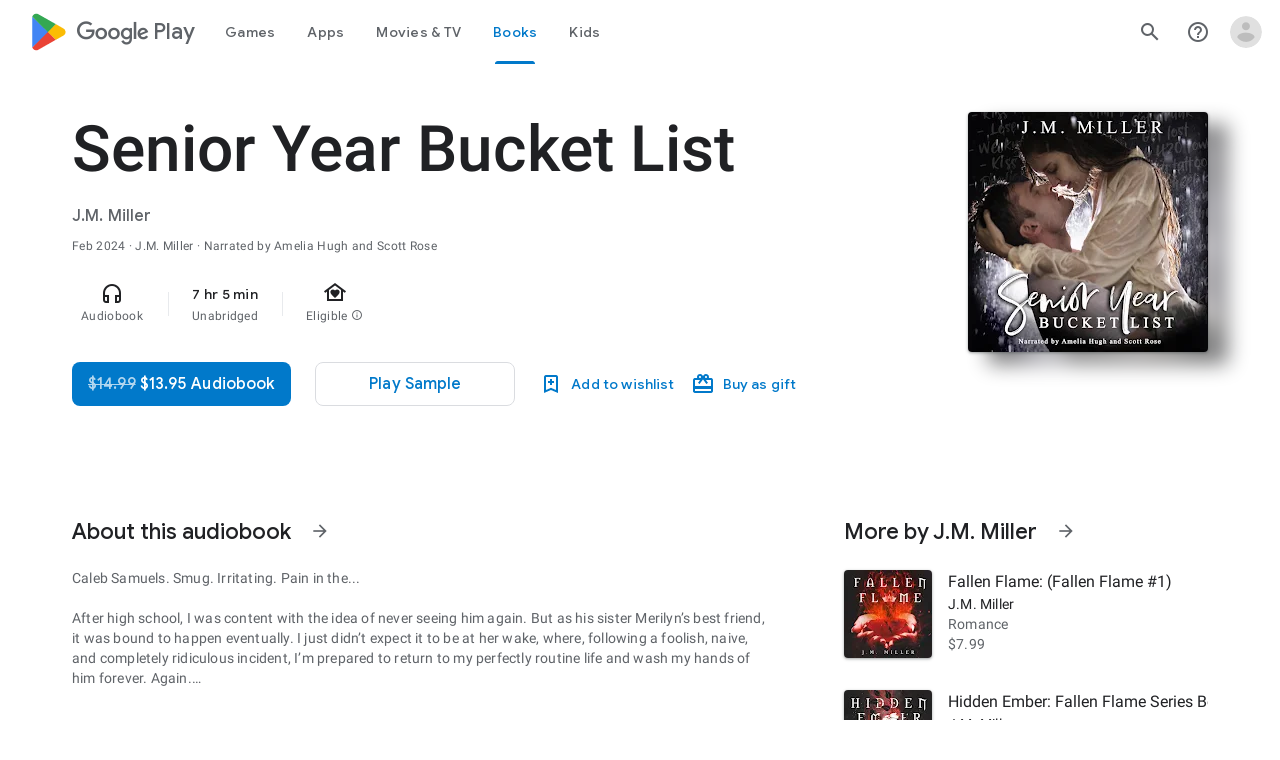

--- FILE ---
content_type: text/javascript; charset=UTF-8
request_url: https://www.gstatic.com/_/boq-play/_/js/k=boq-play.PlayStoreUi.en_US.htzseK6CfTs.2021.O/ck=boq-play.PlayStoreUi.gPUkL9eXmbA.L.B1.O/am=G5Y7gD3vDwAASTDg98R_2BY/d=1/exm=LEikZe,_b,_tp,byfTOb,lsjVmc/excm=_b,_tp,audiobookdetailsview/ed=1/wt=2/ujg=1/rs=AB1caFUUX-YuGKJQyW2hmHa3XrdScr9aew/ee=EVNhjf:pw70Gc;EmZ2Bf:zr1jrb;Hs0fpd:jLUKge;JsbNhc:Xd8iUd;K5nYTd:ZDZcre;LBgRLc:SdcwHb;Me32dd:MEeYgc;NJ1rfe:qTnoBf;NPKaK:SdcwHb;NSEoX:lazG7b;Pjplud:EEDORb;QGR0gd:Mlhmy;Rdd4dc:WXw8B;SNUn3:ZwDk9d;ScI3Yc:e7Hzgb;Uvc8o:VDovNc;YIZmRd:A1yn5d;a56pNe:JEfCwb;cEt90b:ws9Tlc;d0xV3b:KoEHyd;dIoSBb:SpsfSb;dowIGb:ebZ3mb;eBAeSb:zbML3c;iFQyKf:QIhFr;ikbPFc:UfnShf;lOO0Vd:OTA3Ae;nAu0tf:z5Gxfe;oGtAuc:sOXFj;pXdRYb:MdUzUe;qQEoOc:KUM7Z;qafBPd:yDVVkb;qddgKe:xQtZb;sgjhQc:bQAegc;wR5FRb:O1Gjze;wZnI8b:Oh9t6d;xqZiqf:BBI74;yEQyxe:TLjaTd;yxTchf:KUM7Z;zxnPse:GkRiKb/dti=1/m=ws9Tlc,O6y8ed,aW3pY,GkRiKb,e5qFLc,IZT63,pw70Gc,n73qwf,UUJqVe,KUM7Z,O1Gjze,xUdipf,ZDZcre,OTA3Ae,ZwDk9d,RyvaUb,WO9ee,mI3LFb,m9oV,z5Gxfe,ArluEf,IcVnM,bKbduc,LCkxpb,PrPYRd,MpJwZc,NwH0H,V3dDOb,lazG7b,XVMNvd,pYCIec,QIhFr,xQtZb,lwddkf,gychg,w9hDv,RMhBfe,SdcwHb,EFQ78c,Ulmmrd,A7fCU,mdR7q,hc6Ubd,JNoxi,MI6k7c,kjKdXe,BVgquf,SpsfSb,hKSk3e,Z5uLle,BBI74,MdUzUe,zbML3c,zr1jrb,Uas9Hd,pjICDe
body_size: 223259
content:
"use strict";_F_installCss(".EDId0c{position:relative}.nhh4Ic{position:absolute;left:0;right:0;top:0;z-index:1;pointer-events:none}.nhh4Ic[data-state=snapping],.nhh4Ic[data-state=cancelled]{transition:transform .2s}.MGUFnf{display:block;width:28px;height:28px;padding:15px;margin:0 auto;transform:scale(.7);background-color:#fafafa;border:1px solid #e0e0e0;border-radius:50%;box-shadow:0 2px 2px 0 rgba(0,0,0,.2);transition:opacity .4s}.nhh4Ic[data-state=resting] .MGUFnf,.nhh4Ic[data-state=cooldown] .MGUFnf{transform:scale(0);transition:transform .15s}.nhh4Ic .LLCa0e{stroke-width:3.6px}.nhh4Ic .LLCa0e{transform:translateZ(1px)}.nhh4Ic[data-past-threshold=false] .LLCa0e{opacity:.3}.rOhAxb{fill:#4285f4;stroke:#4285f4}.A6UUqe{display:none;stroke-width:3px}.A6UUqe,.tbcVO{width:28px;height:28px}.bQ7oke{position:absolute;width:0;height:0;overflow:hidden}.A6UUqe.qs41qe{animation-name:quantumWizSpinnerRotate;animation-duration:1568.63ms;animation-iteration-count:infinite;animation-timing-function:linear}.A6UUqe.qs41qe,.A6UUqe.SdoWjb{display:inline-block}.A6UUqe.qs41qe .ceIWpc{stroke:none;fill:none}.A6UUqe.sf4e6b .qjUCkf{stroke-width:0}.qjUCkf{transition:stroke-width .4s;transform-origin:14px 14px;stroke-dasharray:58.9 58.9;stroke-dashoffset:58.9;fill:none;transform:rotate(0deg)}.A6UUqe.SdoWjb .qjUCkf{transition-duration:0}.A6UUqe.iPwZeb .qjUCkf{animation-delay:-466ms,-466ms,-466ms}.A6UUqe.qs41qe .qjUCkf{animation-name:quantumWizSpinnerFillUnfill,quantumWizSpinnerRot,quantumWizSpinnerColors;animation-duration:1333ms,5332ms,5332ms;animation-iteration-count:infinite,infinite,infinite;animation-timing-function:cubic-bezier(.4,0,.2,1),steps(4),linear;animation-fill-mode:forwards}@keyframes quantumWizSpinnerRotate{from{transform:rotate(0deg)}to{transform:rotate(1turn)}}@keyframes quantumWizSpinnerFillUnfill{from{stroke-dashoffset:58.8}50%{stroke-dashoffset:0}to{stroke-dashoffset:-58.4}}@keyframes quantumWizSpinnerRot{from{transform:rotate(0deg)}to{transform:rotate(-1turn)}}@keyframes quantumWizSpinnerColors{0%{stroke:#4285f4}18%{stroke:#4285f4}25%{stroke:#db4437}43%{stroke:#db4437}50%{stroke:#f4b400}68%{stroke:#f4b400}75%{stroke:#0f9d58}93%{stroke:#0f9d58}100%{stroke:#4285f4}}:root{--boq-chrometransition-background:#eee;--boq-chrometransition-active-background-opacity:0.8}.KL4X6e{background:var(--boq-chrometransition-background);bottom:0;left:0;opacity:0;position:absolute;right:0;top:0}.TuA45b{opacity:var(--boq-chrometransition-active-background-opacity)}sentinel{}");
this.default_PlayStoreUi=this.default_PlayStoreUi||{};(function(_){var window=this;
try{
var Gqa;_.Jo=function(a){return new Gqa(a[0].toLowerCase())};_.Mo=async function(a,b){_.We(a);a[_.Re]||_.yda(a);if(a.Di&&!a[_.Re])return Promise.resolve(_.Xe(a,b));const c=await new Promise((d,e)=>{a[_.Re](d,e)});return _.Kda(c,_.Qe(a),b?.optional)};_.No=function(a,b){_.We(a);const c=new _.$e;if(a[_.Re]){let e=null;return()=>e?e:e=_.Ve(c,()=>_.Mo(a,b))}let d=null;return()=>d?d:d=_.Ve(c,()=>_.Xe(a,b))};
_.Oo=function(a,b,c,d){if(a.length===0)throw Error("d");a=a.map(f=>{if(f instanceof Gqa)f=f.H;else throw Error("d");return f});const e=c.toLowerCase();if(a.every(f=>e.indexOf(f)!==0))throw Error("ma`"+c);b.setAttribute(c,d)};_.Po=function(a,b){b=_.qda(b.wI());try{const c=_.ze(a),d=new a;c&&_.Wea(c,d);return d}finally{_.Ce(b)}};_.Hqa=function(a){return _.ch(a)?a.getAttribute("jsname")==="coFSxe":!1};
_.Qo=function(a,b){b.id||(b.id="ow"+_.Xh(b));a.setAttribute("jsowner",b.id);a.__owner=b;var c=_.$l(b,_.Hqa);c&&(_.ah.has(c)||_.ah.set(c,[]),_.ah.get(c).push(a));(c=_.kh.get(b))||_.kh.set(b,c=[]);c.includes(a)||c.push(a);b.setAttribute("__IS_OWNER",!0)};_.sga.prototype.lt=_.r(25,function(a){return this.ni(a)});_.qn.prototype.Id=_.r(24,function(){return this.toggle(!1)});_.qn.prototype.Tc=_.r(21,function(a){return this.hf(function(b){_.Zl(b,a)})});_.Ro=function(a){return a.H.slice()};
_.So=function(a,b){const c=[];a.hf(function(d){(d=d.querySelector(b))&&c.push(d)});return new _.qn(c)};_.To=function(a){return a instanceof _.qn?a.el():a};Gqa=class{constructor(a){this.H=a}toString(){return this.H}};_.Uo=function(a){return(a.ownerDocument.compareDocumentPosition(a)&16)==16};_.Vo=function(a){try{const b=a&&a.activeElement;return b&&b.nodeName?b:null}catch(b){return null}};_.Wo=function(a){return a instanceof _.rn?a:new _.rn(_.To(a))};
var wva,Ava,Bva,Cva,Eva,Fva,Iva,Jva,us,Kva,Lva,yva,zva,Dva,rs,qs,xva;wva=function(a,b,c,d){const e=c.H;a[b]=d?(f,g,h)=>e(f,g,h,d):e};
Ava=function(a,b,c,d){var e=this[qs];const f=this[xva],g=_.gd(void 0,e.YG),h=_.bd(a);if(h){var k=!1,m=e.RQ;if(m){e=(n,q,t)=>{if(t.length!==0)if(m[q])for(const w of t){n=yva(w);try{k=!0,f(g,n)}finally{zva(n)}}else d?.(a,q,t)};if(b==null)_.cd(h,e);else if(h!=null){const n=h[b];n&&e(h,b,n)}if(k){let n=a[_.Sb]|0;if(n&2&&n&2048&&!c?.Rda)throw Error();const q=_.fc(n),t=(w,y)=>{if(_.vd(a,w,q)!=null)switch(c?.eta){case 1:return;default:throw Error();}y!=null&&(n=_.qd(a,n,w,y,q));delete h[w]};b==null?_.oba(g,
g[_.Sb]|0,(w,y)=>{t(w,y)}):t(b,_.vd(g,b,q))}}}};Bva=function(a,b,c,d,e){const f=c.H;let g,h;a[b]=(k,m,n)=>f(k,m,n,h||(h=_.Md(qs,wva,Bva,d).YG),g||(g=Cva(d)),e)};
Cva=function(a){let b=a[xva];if(b!=null)return b;const c=_.Md(qs,wva,Bva,a);b=c.g0?(d,e)=>(0,_.Eca)(d,e,c):(d,e)=>{for(;Dva(e)&&e.O!=4;){var f=e.ka,g=c[f];if(g==null){var h=c.RQ;h&&(h=h[f])&&(h=Eva(h),h!=null&&(g=c[f]=h))}if(g==null||!g(e,d,f)){h=e;g=h.na;rs(h);if(h.cZ)var k=void 0;else k=h.H.H-g,h.H.H=g,k=_.Via(h.H,k);g=void 0;h=d;k&&((g=h[_.ad]??(h[_.ad]=new _.aca))[f]??(g[f]=[])).push(k)}}if(d=_.bd(d))d.UU=c.B6[_.mja];return!0};a[xva]=b;a[_.mja]=Ava.bind(a);return b};
Eva=function(a){a=_.Ica(a);const b=a[0].H;if(a=a[1]){const c=Cva(a),d=_.Md(qs,wva,Bva,a).YG;return(e,f,g)=>b(e,f,g,d,c)}return b};_.ss=function(a,b){return(c,d)=>{{const f={fW:!0};d&&Object.assign(f,d);c=yva(c,void 0,void 0,f);try{const g=new a,h=g.Me;Cva(b)(h,c);var e=g}finally{zva(c)}}return e}};_.ts=function(a,b){b=_.Ma(b);b!==void 0&&(a.href=b)};Fva=function(){let a=null;try{a=_.aa.localStorage||null}catch(b){}_.Mh.call(this,a)};
_.Gva=function(a){const b=new Fva;return _.qpa(b)?a?new _.Nh(b,a):b:null};_.Hva=function(a){if(a instanceof _.Dk)return a.Sr();if(a instanceof _.ue||(a=_.bf.Kb().Sr(a)))return a};
Iva=class{constructor(a,b,c,d){this.O=null;this.qa=!1;this.wa=null;this.H=this.ka=this.na=0;this.init(a,b,c,d)}init(a,b,c,{eP:d=!1,fW:e=!1}={}){this.eP=d;this.fW=e;a&&(a=_.wca(a,this.fW),this.O=a.buffer,this.qa=a.Iv,this.wa=null,this.na=b||0,this.ka=c!==void 0?this.na+c:this.O.length,this.H=this.na)}clear(){this.O=null;this.qa=!1;this.wa=null;this.H=this.ka=this.na=0;this.eP=!1}Zu(){if(this.qa)throw Error();return this.O}reset(){this.H=this.na}};Jva=[];us=[];Kva=function(a,{cZ:b=!1}={}){a.cZ=b};
Lva=class{constructor(a,b,c,d){if(Jva.length){const e=Jva.pop();e.init(a,b,c,d);a=e}else a=new Iva(a,b,c,d);this.H=a;this.na=this.H.H;this.O=this.ka=-1;Kva(this,d)}Zu(){return this.H.Zu()}reset(){this.H.reset();this.na=this.H.H;this.O=this.ka=-1}};yva=function(a,b,c,d){if(us.length){const e=us.pop();Kva(e,d);e.H.init(a,b,c,d);return e}return new Lva(a,b,c,d)};zva=function(a){a.H.clear();a.ka=-1;a.O=-1;us.length<100&&us.push(a)};
Dva=function(a){var b=a.H;if(b.H==b.ka)return!1;a.na=a.H.H;var c=_.ge(a.H)>>>0;b=c>>>3;c&=7;if(!(c>=0&&c<=5))throw Error();if(b<1)throw Error();a.ka=b;a.O=c;return!0};rs=function(a){switch(a.O){case 0:a.O!=0?rs(a):_.Sia(a.H);break;case 1:a=a.H;_.Tj(a,a.H+8);break;case 2:if(a.O!=2)rs(a);else{var b=_.ge(a.H)>>>0;a=a.H;_.Tj(a,a.H+b)}break;case 5:a=a.H;_.Tj(a,a.H+4);break;case 3:b=a.ka;do{if(!Dva(a))throw Error();if(a.O==4){if(a.ka!=b)throw Error();break}rs(a)}while(1);break;default:throw Error();}};
qs=Symbol();xva=Symbol();_.vs=function(a,b,c){if(!b&&!c)return null;const d=b?String(b).toUpperCase():null;return _.$l(a,function(e){return(!d||e.nodeName==d)&&(!c||typeof e.className==="string"&&_.oa(e.className.split(/\s+/),c))},!0)};_.ws=function(a){if(_.jn(a,"display")!="none")return _.sna(a);const b=a.style,c=b.display,d=b.visibility,e=b.position;b.visibility="hidden";b.position="absolute";b.display="inline";a=_.sna(a);b.display=c;b.position=e;b.visibility=d;return a};_.xs=function(a){return _.ws(a)};
_.Yh(Fva,_.Mh);var Mva=function(a){const b=_.gb(a).map(c=>_.Hva(c)).filter(c=>c instanceof _.ue);_.Ck(_.bf.Kb(),b);return _.fb(a,c=>c instanceof _.ue?_.Ze(_.cf(c)):_.Ze(c))};_.Ae({service:function(a,b){return Mva(b)}},!0);
var Awa,Bwa,Cwa,Dwa,Ewa,Fwa,Gwa;_.Es=function(a,b){_.Fh(a);_.we.has(a.toString());b&&_.we.has(b.toString())};Awa=/&/g;Bwa=/</g;Cwa=/>/g;Dwa=/"/g;Ewa=/'/g;Fwa=/\x00/g;Gwa=/[\x00&<>"']/;
_.Fs=function(a,b,c){b||(b={});c=c||window;let d;d=_.Ha(a)?a:_.La(typeof a.href!="undefined"?a.href:String(a));var e=self.crossOriginIsolated!==void 0,f="strict-origin-when-cross-origin";window.Request&&(f=(new Request("/")).referrerPolicy);var g=b.noreferrer;if(e&&g&&f==="unsafe-url")throw Error("Ya");f=g&&!e;a=b.target||a.target;g=[];let h=[],k=!1;for(var m in b){const n=b[m];switch(m){case "width":case "height":case "top":case "left":g.push(m+"="+n);break;case "target":break;case "noopener":case "noreferrer":n?
h.push(m):(k=!0,h.push(m+"=false"));break;case "attributionsrc":g.push(m+(n?"="+n:""));break;default:g.push(m+"="+(n?1:0))}}m=a!==void 0&&!["_blank","_self","_top","_parent",""].includes(a);m=_.Ab()&&m;_.qia&&e&&g.length===0&&h.length>0&&!m&&!k?(h.length===2&&(h=["noreferrer"]),_.kf(c,d,a,h[0])):(e=g.join(","),_.Ib()&&c.navigator&&c.navigator.standalone&&a&&a!="_self"?(e=_.Vl("A"),_.jf(e,d),e.target=a,f&&(e.rel="noreferrer"),((b=b.attributionsrc)||b==="")&&e.setAttribute("attributionsrc",b),b=document.createEvent("MouseEvent"),
b.initMouseEvent("click",!0,!0,c,1),e.dispatchEvent(b)):f?(c=_.kf(c,"",a,e),b=_.Ja(d),c&&(c.opener=null,b===""&&(b="javascript:''"),Gwa.test(b)&&(b.indexOf("&")!=-1&&(b=b.replace(Awa,"&amp;")),b.indexOf("<")!=-1&&(b=b.replace(Bwa,"&lt;")),b.indexOf(">")!=-1&&(b=b.replace(Cwa,"&gt;")),b.indexOf('"')!=-1&&(b=b.replace(Dwa,"&quot;")),b.indexOf("'")!=-1&&(b=b.replace(Ewa,"&#39;")),b.indexOf("\x00")!=-1&&(b=b.replace(Fwa,"&#0;"))),b=_.Ba('<meta name="referrer" content="no-referrer"><meta http-equiv="refresh" content="0; url='+
b+'">'),(c=c.document)&&c.write&&(c.write(_.Ca(b)),c.close()))):((c=_.kf(c,d,a,e))&&b.noopener&&(c.opener=null),c&&b.noreferrer&&(c.opener=null)))};
var Hwa,Iwa,Jwa,Kwa,Gs,Lwa,Nwa,Owa,Swa,Uwa,Vwa,Wwa,Xwa,Twa,Rwa,Pwa,Ywa,Ms,Qwa;Hwa=function(a){try{return new URL(a,window.document.baseURI)}catch(b){return new URL("about:invalid")}};Iwa=function(a,b){const c=b.createRange();c.selectNode(b.body);a=_.Ba(a);return c.createContextualFragment(_.Ca(a))};Jwa=function(a){a=a.nodeName;return typeof a==="string"?a:"FORM"};Kwa=function(a){a=a.nodeType;return a===1||typeof a!=="number"};Gs=function(a,b,c){a.setAttribute(b,c)};
Lwa=function(a){return a.Vk.map(b=>{const c=b.xQ;return`${b.url}${c?` ${c}`:""}`}).join(" , ")};_.Mwa=function(a){if(a==null)return a;if(typeof a==="bigint")return a>=0&&(0,_.Oc)(a)?a=Number(a):(a=(0,_.Nc)(64,a),a=(0,_.Oc)(a)?Number(a):String(a)),a;if(_.xc(a))return typeof a==="number"?_.Lc(a):_.Mc(a)};_.Hs=function(a,b,c){_.ih(a,b,c)};_.Is=function(a,...b){const c=[a[0]];for(let d=0;d<b.length;d++)c.push(String(b[d])),c.push(a[d+1]);return _.Ga(c.join(""))};
_.Js=function(a){const b=[];for(let c=0;c<arguments.length;c++){const d=arguments[c];if(Array.isArray(d))for(let e=0;e<d.length;e+=8192){const f=_.Js.apply(null,_.caa(d,e,e+8192));for(let g=0;g<f.length;g++)b.push(f[g])}else b.push(d)}return b};_.Ks=function(a,b,c,d){d&&(c=c.bind(d));let e;return e=_.eh(a,b,function(f){_.fh(e);return c(f)},null)};Nwa=function(a){return(a=_.Hva(a))?_.Ak(_.Gf.Kb(),a):void 0};Owa=function(a,b){a&&_.bf.Kb().register(a,b)};
Swa=function(a){var b=_.Ke();const c=Nwa(a);if((typeof a!=="function"||_.Se(a))&&!c)return _.Ye("Service key must be a ServiceId, InjectionKey, or Service constructor that is registered.");a=c?.toString()??a;var d=Pwa(a);if(d)return d;let e,f;d=new _.Me((g,h)=>{e=g;f=h});!Qwa.has(a)&&Rwa(a,d);(typeof a==="string"?_.af(_.bf.Kb(),c):_.ff(a)).flatMap(g=>_.Se(g)?_.yg(c,g,new _.Gm(b,g)):_.ff(_.Po(g,new _.Gm(b,g)))).Bi(e,f);return d};
_.Ls=function(a,b){Owa(a,b);b[_.Re]=(c,d)=>{Swa(b).Bi(c,d)};b.description="Constructor: "+String(a)};_.Ns=function(a,b){b&&_.bf.Kb().register(b,a);a.Di=_.Ge("root",()=>{var c=_.Ke();var d=Nwa(a);if(typeof a==="function"&&_.Se(a))throw Error("lc`"+_.Qe(a));d=d?.toString()??a;var e=Ms.O.get(d);if(e)d=e;else{e=typeof a==="function"?a:_.Gja(_.bf.Kb(),a.Sr());if(!e)throw Error("mc`"+a);c=_.Po(e,new _.Gm(c,e));Qwa.has(d)||(e=Ms,Twa(e,d),e.O.set(d,c));d=c}return d},b||a)};
Uwa=["data:","http:","https:","mailto:","ftp:"];Vwa=function(a,b,c){c=a.H.get(c);return c?.has(b)?c.get(b):a.na.has(b)?{Gm:1}:(c=a.qa.get(b))?c:a.O&&[...a.O].some(d=>b.indexOf(d)===0)?{Gm:1}:{Gm:0}};
Wwa=function(a,b,c){const d=Jwa(b);c=c.createElement(d);b=b.attributes;for(const {name:h,value:k}of b){var e=Vwa(a.ka,h,d),f;a:{if(f=e.conditions)for(const [m,n]of f){f=n;var g=b.getNamedItem(m)?.value;if(g&&!f.has(g)){f=!1;break a}}f=!0}if(f)switch(e.Gm){case 1:Gs(c,h,k);break;case 2:throw Error();case 3:Gs(c,h,k.toLowerCase());break;case 4:a.na?(e=a.na(k),Gs(c,h,e)):Gs(c,h,k);break;case 5:a.H?(e={type:2,attributeName:h,oZ:d},f=Hwa(k),(e=a.H(f,e))&&Gs(c,h,e.toString())):Gs(c,h,k);break;case 6:if(a.H){e=
{type:2,attributeName:h,oZ:d};f=[];for(const m of k.split(",")){const [n,q]=m.trim().split(/\s+/,2);f.push({url:n,xQ:q})}g=f;f={Vk:[]};for(const m of g)g=Hwa(m.url),(g=a.H(g,e))&&f.Vk.push({url:g.toString(),xQ:m.xQ});Gs(c,h,Lwa(f))}else Gs(c,h,k);break;case 7:e=k;if(a.O){e={type:2,attributeName:h,oZ:d};f=Hwa(k);e=a.O(f,e);if(e===null)break;e=e.toString()}a:{g=void 0;f=e;try{g=new URL(f)}catch(m){f="https:";break a}f=g.protocol}e=f!==void 0&&Uwa.indexOf(f.toLowerCase())!==-1?e:"about:invalid#zClosurez";
Gs(c,h,e)}}return c};
Xwa=function(a,b,c){b=Iwa(b,c);b=document.createTreeWalker(b,5,g=>{if(g.nodeType===3)g=1;else if(Kwa(g))if(g=Jwa(g),g===null)g=2;else{var h=a.ka;g=g!=="FORM"&&(h.ka.has(g)||h.H.has(g))?1:2}else g=2;return g});var d=b.nextNode();const e=c.createDocumentFragment();let f=e;for(;d!==null;){let g;if(d.nodeType===3)a.qa&&f.nodeName==="STYLE"?(d=a.qa(d.data),g=document.createTextNode(d)):g=document.createTextNode(d.data);else if(Kwa(d))g=Wwa(a,d,c);else throw Error("d");f.appendChild(g);if(d=b.firstChild())f=
g;else for(;!(d=b.nextSibling())&&(d=b.parentNode());)f=f.parentNode}return e};_.qn.prototype.sE=_.r(23,function(a){(new _.qn([a])).append(this);return this});_.Ml.prototype.lx=_.r(15,function(a,b,c){return _.sla(this.H,arguments)});_.ii.prototype.jq=_.r(0,function(a){var b=document.implementation.createHTMLDocument("");a=Xwa(this,a,b);b=b.body;b.appendChild(a);b=(new XMLSerializer).serializeToString(b);b=b.slice(b.indexOf(">")+1,b.lastIndexOf("</"));return _.Ba(b)});
_.Os=function(a,b){return _.So(a,'[jsname="'+b+'"]')};_.Ps=class extends _.Im{static Na(){return{}}wf(a){_.Hm(this,a)}};Twa=function(a,b){a.O.has(b);a.H.has(b)};Rwa=function(a,b){var c=Ms;Twa(c,a);c.H.set(a,b);b.Bi(d=>{c.O.set(a,d);c.H.delete(a)},d=>{d instanceof _.loa&&c.H.get(a)===b&&c.H.delete(a)})};Pwa=function(a){var b=Ms;const c=b.O.get(a);if(!Qwa.has(a))return c?_.ff(c):b.H.get(a)};
Ywa=class{constructor(){this.O=new Map;this.H=new Map}dispose(a){if(a){for(const b of[...this.O.values()].reverse())b?.dispose&&b.dispose();for(const b of[...this.H.values()].reverse())b.map(c=>{c?.dispose&&c.dispose()})}this.O.clear();this.H.clear()}};Ms=new Ywa;Qwa=new Set;
_.Es(_.tl,_.sl);
_.u("ws9Tlc");
var gRa=class{constructor(){this.H=window}get(){return this.H}O(){return this.H.document}find(a){return(new _.rn(this.H.document.documentElement)).find(a)}};_.Ns(gRa,_.sl);
_.v();
var wxa;_.dt=function(a){_.Of.call(this);this.O=a||window;this.ka=_.bl(this.O,"resize",this.na,!1,this);this.H=_.Pl(this.O)};_.Yh(_.dt,_.Of);_.xxa=function(a){a=a||window;const b=_.Xh(a);return wxa[b]=wxa[b]||new _.dt(a)};wxa={};_.dt.prototype.Gc=function(){_.dt.Jf.Gc.call(this);this.ka&&(_.fl(this.ka),this.ka=null);this.H=this.O=null};_.dt.prototype.na=function(){const a=_.Pl(this.O);_.Ll(a,this.H)||(this.H=a,this.dispatchEvent("resize"))};
_.u("n73qwf");
var et;et=function(a){_.Of.call(this);this.ka=a?a.getWindow():window;this.wa=this.ka.devicePixelRatio>=1.5?2:1;this.O=(0,_.ab)(this.Ba,this);this.na=null;(this.H=this.ka.matchMedia?this.ka.matchMedia("(min-resolution: 1.5dppx), (-webkit-min-device-pixel-ratio: 1.5)"):null)&&typeof this.H.addListener!=="function"&&typeof this.H.addEventListener!=="function"&&(this.H=null)};
_.ft=function(a,b){_.Sa.call(this);this.qa=a;if(b){if(this.ka)throw Error("uc");this.ka=b;this.O=_.Wg(b);this.H=new _.dt(_.Sl(b));this.H.Eb=this.qa.qa;this.na=new et(this.O);this.na.start()}};_.Yh(et,_.Of);et.prototype.start=function(){this.H&&(typeof this.H.addEventListener==="function"?(this.H.addEventListener("change",this.O),this.na=()=>{this.H.removeEventListener("change",this.O)}):(this.H.addListener(this.O),this.na=()=>{this.H.removeListener(this.O)}))};
et.prototype.Ba=function(){const a=this.ka.devicePixelRatio>=1.5?2:1;this.wa!=a&&(this.wa=a,this.dispatchEvent("l"))};et.prototype.Gc=function(){this.na&&this.na();et.Jf.Gc.call(this)};_.Yh(_.ft,_.Sa);_.ft.prototype.ee=function(){return this.ka};_.ft.prototype.Eq=function(){return this.O};_.ft.prototype.Gc=function(){this.O=this.ka=null;this.H&&(this.H.dispose(),this.H=null);_.da(this.na);this.na=null};_.ye(_.Dl,_.ft);_.$a().fk(function(a){const b=new _.ft(a,document);_.yn(a,_.Dl,b)});
_.v();
_.gza=function(){const a=_.Ke();if(!a)throw Error("Lc");return a};_.hza=function(a){if(a instanceof _.ue)return a;const b=_.ze(a);if(!b)throw Error("Mc`"+_.Qe(a));return b};_.Rt=function(a){const b=_.hza(a);return{Di:_.Ge(null,()=>_.gza().get(b),a)}};
_.fO=function(a,b,c){Array.isArray(c)&&(c=c.join(" "));const d="aria-"+b;c===""||c==void 0?(Uwb||(Uwb={atomic:!1,autocomplete:"none",dropeffect:"none",haspopup:!1,live:"off",multiline:!1,multiselectable:!1,orientation:"vertical",readonly:!1,relevant:"additions text",required:!1,sort:"none",busy:!1,disabled:!1,hidden:!1,invalid:"false"}),c=Uwb,b in c?a.setAttribute(d,c[b]):a.removeAttribute(d)):a.setAttribute(d,c)};_.Vwb=function(a){return new _.yh(a.left,a.top,a.right-a.left,a.bottom-a.top)};
_.Wwb=function(a,b){b=b||_.Ql(document);var c=b||_.Ql(document);var d=_.ln(a),e=_.ln(c),f=_.una(c);let g;c==_.Ql(document)?(g=d.x-c.scrollLeft,d=d.y-c.scrollTop):(g=d.x-e.x-f.left,d=d.y-e.y-f.top);a=_.sna(a);e=c.clientHeight-a.height;f=c.scrollLeft;let h=c.scrollTop;f+=Math.min(g,Math.max(g-(c.clientWidth-a.width),0));h+=Math.min(d,Math.max(d-e,0));c=new _.gg(f,h);b.scrollLeft=c.x;b.scrollTop=c.y};var Uwb;
_.gO=function(a,b,c){_.Sa.call(this);this.Fa=c!=null?(0,_.ab)(a,c):a;this.Ba=b;this.wa=(0,_.ab)(this.l4,this);this.O=!1;this.ka=0;this.na=this.H=null;this.qa=[]};_.Yh(_.gO,_.Sa);_.l=_.gO.prototype;_.l.SW=function(a){this.qa=arguments;this.O=!1;this.H?this.na=_.Pf()+this.Ba:this.H=_.gl(this.wa,this.Ba)};_.l.stop=function(){this.H&&(_.hl(this.H),this.H=null);this.na=null;this.O=!1;this.qa=[]};_.l.pause=function(){++this.ka};
_.l.resume=function(){this.ka&&(--this.ka,!this.ka&&this.O&&(this.O=!1,this.Fa.apply(null,this.qa)))};_.l.Gc=function(){this.stop();_.gO.Jf.Gc.call(this)};_.l.l4=function(){this.H&&(_.hl(this.H),this.H=null);this.na?(this.H=_.gl(this.wa,this.na-_.Pf()),this.na=null):this.ka?this.O=!0:(this.O=!1,this.Fa.apply(null,this.qa))};
_.u("O6y8ed");
var Xwb=function(a){_.Sa.call(this);this.H=a||_.Wg();this.O={};this.ka={}},Zwb;_.Yh(Xwb,_.Sa);Xwb.prototype.Gc=function(){_.db(this.O,this.H.removeNode,this.H);this.ka=this.H=this.O=null;Xwb.Jf.Gc.call(this)};Zwb=function(a,b,c){c=c||"polite";const d=_.Ywb(a,c);var e=a.ka[c];e=e&&e===b?b+"\u00a0":b;b&&(a.ka[c]=e);_.Zl(d,e)};
_.Ywb=function(a,b){let c=a.O[b];if(c)return c.removeAttribute("aria-hidden"),c;c=_.Xg(a.H,"DIV");c.id=`goog-lr-${_.Xh(c)}`;c.style.position="absolute";c.style.top="-1000px";c.style.height="1px";c.style.overflow="hidden";_.fO(c,"live",b);_.fO(c,"atomic","true");a.H.H.body.appendChild(c);return a.O[b]=c};_.hO=class{constructor(){this.O=new Xwb(_.Xe(_.Rt(_.ft)).Eq());this.ka=new _.gO(this.na,2E4,this)}H(a,b){_.gl(function(){Zwb(this.O,a,b);this.ka.SW(b)},100,this)}na(a){Zwb(this.O,"",a)}};_.Ns(_.hO,_.vl);
_.v();
_.u("cEt90b");
_.Bza=function(a,b){for(const c in a)if(a[c]==b)return!0;return!1};_.Cza=function(a){a=a.match(_.qf);return _.of(a[1],null,a[3],a[4])};_.Tt=new _.Ek(_.tl);
_.v();
_.Cu=_.A("L1AAkb");_.xe(_.Cu);
_.CRa=function(a,b){if(a.classList)Array.prototype.forEach.call(b,function(d){_.an(a,d)});else{var c={};Array.prototype.forEach.call(_.Xm(a),function(d){c[d]=!0});Array.prototype.forEach.call(b,function(d){c[d]=!0});b="";for(const d in c)b+=b.length>0?" "+d:d;_.Ym(a,b)}};_.DRa=function(a,b){a.classList?Array.prototype.forEach.call(b,function(c){_.fna(a,c)}):_.Ym(a,Array.prototype.filter.call(_.Xm(a),function(c){return!_.oa(b,c)}).join(" "))};
_.ERa=class{constructor(){this.promise=new Promise((a,b)=>{this.resolve=a;this.reject=b})}};
_.FRa=function(a,b,c,d){let e=0,f=a.length,g;for(;e<f;){const h=e+(f-e>>>1);let k;c?k=b.call(void 0,a[h],h,a):k=b(d,a[h]);k>0?e=h+1:(f=h,g=!k)}return g?e:-e-1};_.dv=function(a,b,c){return _.FRa(a,c||_.daa,!1,b)};_.ev=function(a){return a.H.length==0?null:new _.rn(a.H[a.H.length-1])};_.fv=function(a){_.Vm(a).qa()};_.GRa=1;_.HRa=16;var IRa,JRa,hv,KRa,LRa,MRa,NRa,ORa,PRa,QRa,SRa,RRa;_.gv=function(){};IRa=[[],[]];JRa=0;hv=new Set;KRa=null;LRa=0;MRa=0;NRa=0;_.iv=0;ORa=0;PRa=function(a,b){this.H=this.O=void 0;this.na=!1;this.ka=window;this.qa=b;this.wa=a};_.l=PRa.prototype;_.l.measure=function(a){this.O=a;return this};_.l.Qb=function(a){this.H=a;return this};_.l.zf=function(){this.na=!0;return this};_.l.window=function(a){this.ka=a;return this};
_.l.Nb=function(){return QRa({measure:this.O,Qb:this.H,nfa:this.wa,window:this.ka,zf:this.na},this.qa)};_.jv=function(a,b){return new PRa(b?b:_.gv,a)};
QRa=function(a,b){const c=ORa++,d=Math.max(a.measure?a.measure.length:0,a.Qb?a.Qb.length:0),e={id:c,G0:a.measure,M0:a.Qb,context:b,args:[]};let f=e;return function(){var g=f.Ed!==0;g&&(f=Object.assign({Ed:0},e));b||(f.context=this);f.args=Array.prototype.slice.call(arguments);d>arguments.length&&f.args.push(new a.nfa);g&&(g=JRa,!a.zf||_.iv==0||a.measure&&_.iv!=1||(g=(g+1)%2),IRa[g].push(f));return RRa(a.window)}};
SRa=function(a,b){const c={};let d;_.iv=1;for(var e=0;e<a.length;++e){d=a[e];var f=d.args[d.args.length-1];f&&typeof f==="object"&&(f.now=b);if(d.G0){d.Ed=1;try{d.G0.apply(d.context,d.args)}catch(g){c[e]=!0,_.ca(g)}}}_.iv=2;for(e=0;e<a.length;++e)if(d=a[e],(f=d.args[d.args.length-1])&&typeof f==="object"&&(f.now=b),!c[e]&&d.M0){d.Ed=2;try{d.M0.apply(d.context,d.args)}catch(g){_.ca(g)}}LRa>0&&b>1&&(a=b-LRa,a<500&&(_.HRa+=a,_.GRa++,a>100&&MRa++,NRa<a&&(NRa=a)));LRa=hv.size&&b>1?b:0};
RRa=function(a){if(!hv.has(a)){hv.size||(KRa=new _.ERa);hv.add(a);const b=KRa.resolve;a.requestAnimationFrame(c=>{hv.clear();const d=IRa[JRa];JRa=(JRa+1)%2;try{SRa(d,c)}finally{_.iv=0,d.length=0}b()})}return KRa.promise};_.TRa=function(a,b){const c=_.iv;try{return _.iv=2,a.apply(b)}finally{_.iv=c}};
_.msb=function(a,b,c){let d;b instanceof _.gg?(d=b.x,b=b.y):(d=b,b=c);a.style.left=_.on(d,!1);a.style.top=_.on(b,!1)};_.nsb=function(a){if(a>=48&&a<=57||a>=96&&a<=106||a>=65&&a<=90||_.vh&&a==0)return!0;switch(a){case 32:case 43:case 63:case 64:case 107:case 109:case 110:case 111:case 186:case 59:case 189:case 187:case 61:case 188:case 190:case 191:case 192:case 222:case 219:case 220:case 221:case 163:case 58:return!0;case 173:case 171:return _.wh;default:return!1}};
_.VM=!1;
_.u("L1AAkb");
var zwb,Bwb,Cwb,Dwb,Awb,Ewb,Fwb;_.YN=function(a){return a?_.Sl(_.gh(a)):_.Sl()};zwb=function(a,b){a=a.tabIndex||0;b=b.tabIndex||0;return a>0&&b>0?a-b:a>0?-1:b>0?1:0};Bwb=function(a,b){const c=zwb(a,b);return c!==0?c:Awb(a,b)};Cwb=function(a,b){for(;b=b.previousSibling;)if(b==a)return-1;return 1};Dwb=function(a,b){const c=a.parentNode;if(c==b)return-1;for(;b.parentNode!=c;)b=b.parentNode;return Cwb(b,a)};
Awb=function(a,b){if(a==b)return 0;if(a.compareDocumentPosition)return a.compareDocumentPosition(b)&2?1:-1;if("sourceIndex"in a||a.parentNode&&"sourceIndex"in a.parentNode){var c=a.nodeType==1,d=b.nodeType==1;if(c&&d)return a.sourceIndex-b.sourceIndex;const e=a.parentNode,f=b.parentNode;return e==f?Cwb(a,b):!c&&_.Rg(e,b)?-1*Dwb(a,b):!d&&_.Rg(f,a)?Dwb(b,a):(c?a.sourceIndex:e.sourceIndex)-(d?b.sourceIndex:f.sourceIndex)}d=_.gh(a);c=d.createRange();c.selectNode(a);c.collapse(!0);a=d.createRange();a.selectNode(b);
a.collapse(!0);return c.compareBoundaryPoints(_.aa.Range.START_TO_END,a)};Ewb=!1;Fwb=function(a){function b(d){switch(d.keyCode){case 9:case 38:case 40:case 37:case 39:_.VM=!0}}if(!Ewb){Ewb=!0;var c=()=>{_.bl(a.body,"keydown",b,!0)};a.body?c():a.addEventListener("DOMContentLoaded",c)}};
_.Gwb=class{constructor(a){this.O=a?new _.rn(a):new _.qn([])}H(){let a=this.O.el();for(let b=0;b<10&&a&&(!a.isConnected||(a.focus(),a.ownerDocument?.activeElement!==a));b++)a=_.$l(a,c=>c["wiz-focus-redirect-target"],!0)?.["wiz-focus-redirect-target"]}Ua(){return this.O}};var Iwb,Lwb,$N,Owb,Qwb,Rwb,Jwb,Twb,Mwb;_.ZN=function(a,b=null,{WY:c}={}){(a=_.Vo(_.gh(b||a.H.H.document)))&&a.tagName!=="BODY"||(a=c??a);a&&_.ch(b)&&a.tagName!=="BODY"&&(b["wiz-focus-redirect-target"]=a);return new _.Gwb(a)};Iwb=function(a,b,{Sf:c=!0,preventScroll:d=!1}={}){const e=$N(a),f=$N(a);_.eh(e.el(),"focus",function(){_.Hwb(this,b,{Sf:c,preventScroll:d})},a);_.eh(f.el(),"focus",function(){_.aO(this,b,{Sf:c,preventScroll:d})},a);b.children().first().before(e);b.append(f)};
_.Kwb=function(a,b,c,{Sf:d=!0,preventScroll:e=!1}={}){_.jv(a).measure(function(f){var g=_.Ro(Jwb(this,b,{Sf:d}));c.el()!==null&&g.includes(c.el())?f.zh=c:(g=_.Ro(_.bO(this,b,{Sf:d})),f.zh=g[0])}).Qb(function(f){f.zh&&f.zh.focus({preventScroll:e})}).window(_.YN(c.el())).Nb()()};
Lwb=function(a,b,{Sf:c=!0,preventScroll:d=!1}={}){_.jv(a).measure(function(e){const f=_.bO(this,b,{Sf:c}),g=f.filter(function(h){return h.hasAttribute("autofocus")});g.size()>0?e.zh=g.Rc(0):f.size()>0&&(e.zh=f.Rc(0))}).Qb(function(e){e.zh&&e.zh.focus({preventScroll:d})}).window(_.YN(b.el())).Nb()()};_.cO=function(a,b,c){({Sf:e=!0,preventScroll:d=!1}={});var d,e;Iwb(a,b,{Sf:e,preventScroll:d});c?_.Kwb(a,b,c,{Sf:e,preventScroll:d}):b.el().contains(_.Vo(a.H.H.document))||Lwb(a,b,{Sf:e,preventScroll:d})};
$N=function(a){a=new _.rn(a.H.H.document.createElement("div"));_.sn(a,"tabindex",0);_.sn(a,"aria-hidden","true");a.yb("pw1uU");return a};_.Hwb=function(a,b,{Sf:c=!0,preventScroll:d=!1}={}){_.jv(a).measure(function(e){const f=_.bO(this,b,{Sf:c});f.size()>0&&(e.zh=f.Rc(-1))}).Qb(function(e){e.zh&&e.zh.focus({preventScroll:d})}).window(_.YN(b.el())).Nb()()};
_.aO=function(a,b,{Sf:c=!0,preventScroll:d=!1}={}){_.jv(a).measure(function(e){const f=_.bO(this,b,{Sf:c});f.size()>0&&(e.zh=f.Rc(0))}).Qb(function(e){e.zh&&e.zh.focus({preventScroll:d})}).window(_.YN(b.el())).Nb()()};_.Nwb=function(a,b){return b.hasAttribute("autofocus")||b.hasAttribute("tabindex")||["A","INPUT","TEXTAREA","SELECT","BUTTON"].includes(b.tagName)?Mwb(a,b,-1,{Sf:!1}):!1};
Owb=function(a,b,{Sf:c=!0}={}){const d=b.el();a=_.Ro(_.bO(a,_.Wo(d.ownerDocument.body),{Sf:c}));b=_.dv(a,0,(e,f)=>Awb(d,f));b>=0?(a.sort(zwb),b=_.dv(a,0,(e,f)=>Bwb(d,f))):b=-b-1;return b===0?new _.rn(a[a.length-1]):new _.rn(a[b-1])};_.Pwb=function(a,b,{Sf:c=!0}={}){const d=b.el();a=_.Ro(_.bO(a,_.Wo(d.ownerDocument.body),{Sf:c}));b=_.dv(a,0,(e,f)=>Awb(d,f));b>=0?(a.sort(zwb),b=_.dv(a,0,(e,f)=>Bwb(d,f))):b=-b-2;return b===a.length-1?new _.rn(a[0]):new _.rn(a[b+1])};
Qwb=function(a,b,{Sf:c=!0}={}){_.jv(a).measure(function(d){d.zh=_.Pwb(this,b,{Sf:c})}).Qb(function(d){d.zh&&d.zh.focus()}).window(_.YN(b.el())).Nb()()};Rwb=function(a,b,{Sf:c=!0}={}){_.jv(a).measure(function(d){d.zh=Owb(this,b,{Sf:c})}).Qb(function(d){d.zh&&d.zh.focus()}).window(_.YN(b.el())).Nb()()};
_.Swb=function(a,b,c){({Zsa:k=!0,Sf:d=!0}={});var d,e=$N(a);const f=$N(a),g=$N(a),h=$N(a);_.eh(e.el(),"focus",function(){_.aO(this,b,{Sf:d})},a);_.eh(f.el(),"focus",function(){_.jv(this).measure(function(m){_.Nwb(this,c.el())?m.zh=c:m.zh=Owb(this,c,{Sf:d})}).Qb(function(m){m.zh&&m.zh.focus()}).window(_.YN(b.el())).Nb()()},a);_.eh(g.el(),"focus",function(){_.jv(this).measure(function(m){m.zh=_.Pwb(this,c,{Sf:d})}).Qb(function(m){m.zh&&m.zh.focus()}).window(_.YN(b.el())).Nb()()},a);_.eh(h.el(),"focus",
function(){_.Hwb(this,b,{Sf:d})},a);c.after(h);c.after(e);b.children().first().before(f);b.append(g);if(k){var k=$N(a);e=$N(a);_.eh(k.el(),"focus",function(){Qwb(this,_.ev(b.children()),{Sf:d})},a);_.eh(e.el(),"focus",function(){Rwb(this,b.children().first(),{Sf:d})},a);b.children().first().before(k);b.append(e)}};_.bO=function(a,b,{Sf:c=!0}={}){return Twb(a,b,0,{Sf:c})};_.dO=function(a,b){a.find(".pw1uU").remove();b&&b.parent().find(".pw1uU").remove()};
Jwb=function(a,b,{Sf:c=!0}={}){return Twb(a,b,-1,{Sf:c})};Twb=function(a,b,c,{Sf:d}){return b.find("[autofocus], [tabindex], a, input, textarea, select, button").filter(e=>Mwb(a,e,c,{Sf:d}))};
Mwb=function(a,b,c,{Sf:d}){if(b.getAttribute("disabled")!=null||b.getAttribute("hidden")!=null||d&&(b.getAttribute("aria-disabled")=="true"||b.getAttribute("aria-hidden")=="true")||b.tabIndex<c||!(b.getBoundingClientRect().width>0)||_.Zm(b,"pw1uU"))return!1;if(b.getAttribute("type")=="radio")return b.checked||!a.H.H.document.querySelector(`[name="${b.getAttribute("name")}"]:checked`);a=a.H.get().getComputedStyle(b);return a.display!=="none"&&a.visibility!=="hidden"};
_.eO=class{constructor(){this.H=_.Xe(_.Tt);Fwb(this.H.H.document)}};_.Ns(_.eO,_.Cu);
_.v();
_.u("aW3pY");
_.DO=class extends _.eO{};_.Ns(_.DO,_.Jl);
_.v();
_.Fh(_.jla);
_.u("GkRiKb");
_.Ls(_.ila,class extends _.Ps{update(){}});
_.v();
_.Ut=function(a){const b=a.indexOf("#");return b<0?a:a.slice(0,b)};_.Vt=function(a){a=a.match(_.qf);return _.of(null,null,null,null,a[5],a[6],a[7])};_.Dza=class{};
_.zRa=new Set([1]);_.ARa=new Set;
_.u("e5qFLc");
var URa,VRa;URa=function(a){let b;_.$g(a,c=>_.Zg(c)?(b=_.Zg(c),!0):!1,!0);return b||a};
_.XRa=function(a,b){let c;_.ka(a.H,function(d){if(!c){var e=d.oa().el();if(_.Rg(e.ownerDocument,e)){if(b instanceof Element){if(!_.Uo(b)||e!=b&&!_.Rg(e,URa(b)))return}else if(typeof b=="function"){if(!b(d))return}else if(typeof b=="string"){e=b.match(_.qf);const f=d.Ee.H.match(_.qf);if(e[5]!=f[5]||e[7]!=f[7]||!VRa(e[6],f[6]))return}else if("function"==typeof _.WRa&&b instanceof _.WRa){if(!d.matches(b))return}else if("function"==typeof _.kv&&b instanceof _.kv){if(d!=b)return}else return;c=d}else _.lv(this,
d)}},a);return c};VRa=function(a,b){if(!a&&!b)return!0;if(!a||!b)return!1;let c={},d={},e=c;const f=(g,h)=>{e[g]||(e[g]=[]);e[g].push(h)};_.wf(a,f);e=d;_.wf(b,f);if(!_.gaa(_.ib(c).sort(),_.ib(d).sort()))return!1;a=_.ib(c);for(const g of a)if(a=c[g].sort(),b=d[g].sort(),!_.gaa(a,b))return!1;return!0};_.lv=function(a,b){_.sa(a.H,b);b.oa().trigger("YjGWLc",b);return _.jv(a).Qb(()=>{b.oa().remove();_.Vm(b.oa().el()).qa()}).zf().Nb()()};_.YRa=function(a){for(;a.H.length>(a.O?3:5);)_.lv(a,a.H.shift())};
_.ZRa=class extends _.Ps{constructor(){super();this.H=[];this.O=!1}find(a){if(a=_.XRa(this,a))return a}getAll(){return this.H.slice()}replace(a,b){this.H.splice(this.H.indexOf(a),1);b.oa().el();this.H.push(b);_.YRa(this)}flush(a,b){const c=[];_.ka(this.H,function(d){a&&!a.call(b,d)||c.push(_.lv(this,d))},this);return Promise.all(c).then(()=>{})}};_.Ls(_.kla,_.ZRa);
_.v();
_.qxa=class extends _.x{constructor(a){super(a)}};_.Xs=[1,2];_.rxa=class extends _.x{constructor(a){super(a)}};_.Ys=[2,3,4,5,6,8];_.sxa=class extends _.x{constructor(a){super(a)}};_.sxa.prototype.HF=_.p(41);_.txa=function(a){return _.bj(a,_.sxa,1,_.Vi())};_.uxa=_.pe(class extends _.x{constructor(a){super(a)}});
_.vxa=function(){const a=_.qg("nQyAE",window);var b=_.qg("TSDtV",window);if(b&&typeof b==="string"){var c=_.txa(_.ve(b,_.uxa))[0];if(c){b={};for(d of _.bj(c,_.rxa,2,_.Vi()))switch(c=_.J(d,7),_.Zi(d,_.Ys)){case 3:b[c]=_.nj(d,_.Si(d,_.Ys,3));break;case 2:b[c]=_.Oh(_.pj(d,_.Si(d,_.Ys,2)));break;case 4:b[c]=_.qj(d,_.Si(d,_.Ys,4));break;case 5:b[c]=_.wj(d,5,_.Ys);break;case 8:const e=_.aj(d,_.qxa,8,_.Ys);switch(_.Zi(e,_.Xs)){case 1:b[c]="%.@."+_.wj(e,1,_.Xs).substring(1)}}var d=b}else d={}}else d={};if(d&&
Object.keys(d).length>0)for(let e of Object.keys(d))e in a||(a[e]=d[e]);return a};_.Zs=function(a){const b=_.vxa()[a];return b!==void 0?new _.sg("nQyAE."+a,b):null};
_.u("IZT63");
_.$s=class extends _.Ps{get(a){return _.Zs(a)}getAll(){return(new _.sg("nQyAE",_.vxa())).object()}};_.Ls(_.Sf,_.$s);
_.v();
var xya,yya,zya,Cya,Dya,Eya,Dt,Bya,Bt;xya=function(a){return _.Hh.rr&&!_.Hh.Ny&&!_.Hh.HB&&!_.Hh.GB&&Bt(a)};yya=function(){return _.Hh.rr&&(_.Hh.HB||_.Hh.GB)&&Bt("32")&&!Bt("47")};zya=function(a){return typeof a==="string"?parseInt(a,10):a};
_.Hya=function(a,b){var c=a[Aya];if(c&&!b)return c.clone();b=new Bya;a[Aya]=b;_.Oj(b,1,9);c=_.sm(_.tg("LVIXXb"),0);_.Oj(b,2,c);a.devicePixelRatio?(c=a.devicePixelRatio,c=typeof c==="string"?parseFloat(c):c):c=1;isNaN(c)?(_.ca(Error("zc")),c=1):c<=0&&(_.ca(Error("Ac")),c=1);_.Lj(b,3,c);var d=zya(a.innerWidth);const e=zya(a.innerHeight);isNaN(d)?_.ca(Error("Bc")):d<0?_.ca(Error("Cc")):isNaN(e)?_.ca(Error("Dc")):e<0?_.ca(Error("Ec")):(d=Cya(Dya(new _.Ct,d),e),_.C(b,_.Ct,5,d));a.screen&&c&&(d=zya(a.screen.width),
a=zya(a.screen.height),isNaN(d)?_.ca(Error("Fc")):d<0?_.ca(Error("Gc")):isNaN(a)?_.ca(Error("Hc")):a<0?_.ca(Error("Ic")):(a=Cya(Dya(new _.Ct,d*c),a*c),_.C(b,_.Ct,4,a)));a=new Eya;a=_.Ej(a,1,_.Bb()&&(xya("23")||_.Hh.rr&&_.Hh.Ny&&Bt("25")||!_.Hh.rr&&!_.Hh.XI&&_.Hh.Ny&&Bt("4.2")||_.Hh.oJ&&Bt("12.10")||yya()));a=_.Ej(a,2,_.Bb()&&(xya("17")||_.Hh.rr&&_.Hh.Ny&&Bt("25")||!_.Hh.rr&&!_.Hh.XI&&_.Hh.Ny&&Bt("4.0")||_.Hh.oJ&&Bt("11.10")||yya()));a=_.Ej(a,4,!!window.PushManager);_.C(b,Eya,6,a);a=new Dt;_.Fya&&
(c=_.Fya,d=c.Fea(),_.Ej(a,1,d),d=c.MK(),_.Oj(a,2,d),c=c.NK(),_.Oj(a,3,c));_.C(b,Dt,7,a);_.Gya(b);return b.clone()};_.Gya=function(a){if(_.Et){const d=a.Hg();if(d){if(!_.Et.Hg()){var b=_.Et,c=new _.Ct;_.C(b,_.Ct,5,c)}Cya(Dya(_.Et.Hg(),d.H()),d.O())}if(a=_.H(a,Dt,7))_.H(_.Et,Dt,7)||(b=_.Et,c=new Dt,_.C(b,Dt,7,c)),b=_.H(_.Et,Dt,7),c=_.jj(a,1),b=_.Ej(b,1,c),c=_.mj(a,2),b=_.Oj(b,2,c),a=_.mj(a,3),_.Oj(b,3,a)}else _.Et=a.clone()};Cya=function(a,b){return _.Gj(a,2,b)};Dya=function(a,b){return _.Gj(a,3,b)};
_.Ct=class extends _.x{constructor(a){super(a)}O(){return _.kj(this,2)}H(){return _.kj(this,3)}};Eya=class extends _.x{constructor(a){super(a)}H(){return _.jj(this,2)}};Dt=class extends _.x{constructor(a){super(a)}MK(){return _.Dj(this,2)}NK(){return _.Dj(this,3)}};Bya=class extends _.x{constructor(a){super(a,500)}H(){return _.mj(this,2)}Hg(){return _.H(this,_.Ct,5)}O(){return _.H(this,Eya,6)}};Bt=_.Hh.VC;var Aya;Aya=Symbol();_.Et=null;_.Fya=null;
_.u("UUJqVe");
_.aa._F_getScopedIjData=_.aa._F_getScopedIjData||{};var Iya=_.aa._F_getIjData;_.Jya=class{constructor(a){this.H=a||null;this.O=!1}};_.ye(_.An,_.Jya);_.$a().fk(function(a){const b=Iya();b&&(b.de!==void 0&&(_.Gya(_.Hya(window)),b.de=_.Et),_.yn(a,_.An,new _.Jya(b)))});
_.v();
var Eqa;_.Do=function(){return"_"};_.Eo={};_.Fo=function(a){if(!(a instanceof _.x))return""+a;const b=_.Ch(a,!0);return b?(_.Eo[b]||_.Do)(a):"unsupported"};_.Go=function(a){return a!=null?a:""};Eqa=function(a){return a.replace(/[;\s\|\+\0]/g,function(b){return"|"+b.charCodeAt(0)+"+"})};_.Io=function(a){const b=_.Ch(a);typeof a==="function"?a="":(a=_.Fo(a),a=Eqa(a));return{ua:b,id:a,xq:b+";"+a}};
var sra,wra,vra,tra,xra;_.Np=function(a,b){return b?a.replace(sra,""):a};_.yra=function(a,b){let c=0,d=0,e=!1;a=_.Np(a,b).split(tra);for(b=0;b<a.length;b++){const f=a[b];_.ura.test(_.Np(f))?(c++,d++):vra.test(f)?e=!0:wra.test(_.Np(f))?d++:xra.test(f)&&(e=!0)}return d==0?e?1:0:c/d>.4?-1:1};_.zra=function(a,b){switch(_.yra(b)){case 1:a.dir!=="ltr"&&(a.dir="ltr");break;case -1:a.dir!=="rtl"&&(a.dir="rtl");break;default:a.removeAttribute("dir")}};
_.Op=(a,b)=>c=>b!==void 0?c.getAttribute&&c.getAttribute(a)==b:c.hasAttribute&&c.hasAttribute(a);sra=/<[^>]*>|&[^;]+;/g;wra=RegExp("[A-Za-z\u00c0-\u00d6\u00d8-\u00f6\u00f8-\u02b8\u0300-\u0590\u0900-\u1fff\u200e\u2c00-\ud801\ud804-\ud839\ud83c-\udbff\uf900-\ufb1c\ufe00-\ufe6f\ufefd-\uffff]");_.Ara=RegExp("^[^\u0591-\u06ef\u06fa-\u08ff\u200f\ud802-\ud803\ud83a-\ud83b\ufb1d-\ufdff\ufe70-\ufefc]*[A-Za-z\u00c0-\u00d6\u00d8-\u00f6\u00f8-\u02b8\u0300-\u0590\u0900-\u1fff\u200e\u2c00-\ud801\ud804-\ud839\ud83c-\udbff\uf900-\ufb1c\ufe00-\ufe6f\ufefd-\uffff]");
_.ura=RegExp("^[^A-Za-z\u00c0-\u00d6\u00d8-\u00f6\u00f8-\u02b8\u0300-\u0590\u0900-\u1fff\u200e\u2c00-\ud801\ud804-\ud839\ud83c-\udbff\uf900-\ufb1c\ufe00-\ufe6f\ufefd-\uffff]*[\u0591-\u06ef\u06fa-\u08ff\u200f\ud802-\ud803\ud83a-\ud83b\ufb1d-\ufdff\ufe70-\ufefc]");vra=/^http:\/\/.*/;_.Bra=RegExp("[A-Za-z\u00c0-\u00d6\u00d8-\u00f6\u00f8-\u02b8\u0300-\u0590\u0900-\u1fff\u200e\u2c00-\ud801\ud804-\ud839\ud83c-\udbff\uf900-\ufb1c\ufe00-\ufe6f\ufefd-\uffff][^\u0591-\u06ef\u06fa-\u08ff\u200f\ud802-\ud803\ud83a-\ud83b\ufb1d-\ufdff\ufe70-\ufefc]*$");
_.Cra=RegExp("[\u0591-\u06ef\u06fa-\u08ff\u200f\ud802-\ud803\ud83a-\ud83b\ufb1d-\ufdff\ufe70-\ufefc][^A-Za-z\u00c0-\u00d6\u00d8-\u00f6\u00f8-\u02b8\u0300-\u0590\u0900-\u1fff\u200e\u2c00-\ud801\ud804-\ud839\ud83c-\udbff\uf900-\ufb1c\ufe00-\ufe6f\ufefd-\uffff]*$");tra=/\s+/;xra=/[\d\u06f0-\u06f9]/;
_.N={};
_.tva=function(a,b){return document.getElementById(b)||a.querySelector(`#${b}`)};_.vva=function(a){return(a=_.uva(a).getAttribute("jsdata"))?a.trim().split(/\s+/):[]};_.os=function(a){if((a=a.getAttribute("jsdata"))&&a.indexOf("deferred-")==0)return a.substring(9).trim()};_.uva=function(a,b){const c=_.os(a);if(c){let d;b&&(d=b.querySelector("#"+c));d||(d=_.tva(a,c));return d}return a};
_.Qs=new _.Yk("i");_.cxa=new _.Yk("j");_.dxa=new _.Yk("k");var exa;_.Xf.prototype.ua="v3Bbmc";exa=0;_.Ss={};_.Ts=0;_.Us=function(a){if(!a)return"";var b="$"+exa++;b=(a.ua?_.Io(a).xq:";unsupported")+";"+b;_.Ss[b]||_.Ts++;_.Ss[b]=a;return b};_.fxa=function(a){a=a.trim().split(/;/);return{ua:a[0],zT:a[0]+";"+a[1],id:a[1],Ak:a[2]}};
/*
 Copyright The Closure Library Authors.
 SPDX-License-Identifier: Apache-2.0
*/
_.Kya=function(a,b){b=b||_.Wg();a&&a.Qc?b=a.Qc():(b=_.Xg(b,"DIV"),a=_.Ft(a),b.innerHTML=_.Ca(a));return b.childNodes.length==1&&(a=b.firstChild,a.nodeType==1)?a:b};_.Ft=function(a){return _.If(a)?a.Fy&&(a=a.Fy(),a instanceof _.Aa)?a:_.Qa("zSoyz"):_.Qa(String(a))};_.Gt={};
var Ht;Ht=function(a){return a.Ba?a.Ba.getData():{}};
_.Lya=class{constructor(a,b){this.wa=b||_.Wg();this.Ba=a||null}qa(a,b){var c=Ht(this);var d=this.wa||_.Wg();if((a=a(b||_.Gt,c))&&a.Qc)d=a.Qc();else if(a=_.Ft(a),b=d.H,d=_.Ul(b,"DIV"),_.nf(d,a),d.childNodes.length==1)d=d.removeChild(d.firstChild);else{for(a=b.createDocumentFragment();d.firstChild;)a.appendChild(d.firstChild);d=a}this.na(d,_.N);return d}Qc(a,b){var c=Ht(this),d=this.wa;a=_.Kya(a(b||_.Gt,c),d);this.na(a,_.N);return a}Xf(a,b,c){var d=Ht(this);(b=b(c||_.Gt,d))&&b.Xf&&a?b.Xf(a):(b=_.Ft(b),
a.innerHTML=_.Ca(b));this.na(a,_.N)}render(a,b){a=a(b||{},Ht(this));this.na(null,"function"==typeof _.Tp&&a instanceof _.Tp?a.Ha:null);return String(a)}H(a,b){var c=Ht(this);a=a(b||_.Gt,c);return String(a)}O(a,b){a=a(b||{},Ht(this));this.na(null,a.Ha);return a}na(){}};
_.u("MpJwZc");
var Pya;_.Mya=function(a,b){return a.find('[jsname="'+b+'"]')};_.It=function(a){if(!a.H)return null;if(!a.O){for(const b in a.H){if(typeof a.H[b]!=="function")continue;if(!a.H.hasOwnProperty(b))continue;const c=a.H[b];Object.defineProperty(a.H,b,{configurable:!0,get:()=>{try{const d=c();Object.defineProperty(a.H,b,{value:d});return d}catch(d){_.ca(d)}}})}a.O=!0}return a.H};_.Nya=class extends _.Lf{constructor(a,b,c){super(a,b);this.node=b;this.kind=c}};
_.Oya=function(a,b=!0){if(_.Ts!=0&&a&&(a.nodeType==1||a.nodeType==11)){var c=_.ch(a)?[a]:[];b&&_.va(c,a.querySelectorAll("[jsdata]"));c=c.filter(function(f){f.hasAttribute("jsdata")?(f=f.getAttribute("jsdata"),f=!_.ob(_.xp(f))):f=!1;return f});var d=_.ch(a)?a:void 0,e=new Set;_.xa(c,function(f){var g=_.uva(f,d).getAttribute("jsdata");if(g){g=g.trim().split(" ").filter(m=>!m.startsWith(";unsupported"));var h=_.Um.get(f)||{},k={};g.forEach(function(m){const n=_.fxa(m).Ak;_.Ss[m]?(k[n]=_.Ss[m],e.add(m)):
h[n]&&(k[n]=h[n])});Object.keys(k).length!==0&&_.Um.set(f,k)}});for(const f of e)delete _.Ss[f],_.Ts--}};Pya=function(a){a.ka.listen(_.Qs,b=>_.Oya(b.node));a.ka.listen(_.dxa,b=>_.Oya(b.node))};var Qya;Qya=class{constructor(a){this.H=a;this.O=_.wn(this.H,_.An)}getData(){this.H.isDisposed()||(this.O=_.wn(this.H,_.An));return this.O?_.It(this.O):{}}};_.Jt=class extends _.Lya{constructor(a){const b=new Qya(a);super(b,a.get(_.Dl).Eq());this.ka=new _.Of;this.Fa=b}getData(){return this.Fa.getData()}na(a,b){super.na(a,b);this.ka.dispatchEvent(new _.Nya(_.Qs,a,b))}};_.ye(_.El,_.Jt);var Rya=a=>new _.Jt(a);_.$a().fk(function(a){const b=Rya(a);Rya=null;_.yn(a,_.El,b);b.ka.listen(_.Qs,window.wiz_progress);Pya(b)});
_.v();
var Dra,Era,Hra,Jra,Mra,Fra,Gra,Kra,Ira,Ora,Pra;Dra=function(a){const b=_.Qa("");return _.Ba(a.map(c=>_.Ca(_.Qa(c))).join(_.Ca(b).toString()))};Era=function(a){return Dra(a)};Hra=function(a){if(!Fra.test(a))throw Error("d");if(Gra.indexOf(a.toUpperCase())!==-1)throw Error("d");};
Jra=function(a){var b="";const c=Object.keys(a);for(let f=0;f<c.length;f++){var d=c[f],e=a[d];if(!Fra.test(d))throw Error("d");if(e!==void 0&&e!==null){if(/^on./i.test(d))throw Error("d");Ira.indexOf(d.toLowerCase())!==-1&&(e=_.Ha(e)?e.toString():_.saa(String(e))||"about:invalid#zClosurez");e=`${d}="${_.Qa(String(e))}"`;b+=" "+e}}return b};
_.Pp=function(a,b,c){Hra(a);let d=`<${a}`;b&&(d+=Jra(b));Array.isArray(c)||(c=c===void 0?[]:[c]);Kra.indexOf(a.toUpperCase())!==-1?d+=">":(b=Era(c.map(e=>e instanceof _.Aa?e:_.Qa(String(e)))),d+=">"+b.toString()+"</"+a+">");return _.Ba(d)};
Mra=function(a,b){const c=[],d=a.length;let e=0,f=[],g,h,k=0;for(;k<d;){switch(e){case 0:var m=a.indexOf("<",k);if(m<0){if(c.length===0)return a;c.push(a.substring(k));k=d}else c.push(a.substring(k,m)),h=m,k=m+1,Lra?(Qp.lastIndex=k,m=Qp.exec(a)):(Qp.lastIndex=0,m=Qp.exec(a.substring(k))),m?(f=["<",m[0]],g=m[1],e=1,k+=m[0].length):c.push("<");break;case 1:m=a.charAt(k++);switch(m){case "'":case '"':let n=a.indexOf(m,k);n<0?k=d:(f.push(m,a.substring(k,n+1)),k=n+1);break;case ">":f.push(m);c.push(b(f.join(""),
g));e=0;f=[];h=g=null;break;default:f.push(m)}break;default:throw Error();}e===1&&k>=d&&(k=h+1,c.push("<"),e=0,f=[],h=g=null)}return c.join("")};Fra=/^[a-z][a-z\d-]*$/i;Gra="APPLET BASE EMBED IFRAME LINK MATH META OBJECT SCRIPT STYLE SVG TEMPLATE".split(" ");Kra="AREA BR COL COMMAND HR IMG INPUT KEYGEN PARAM SOURCE TRACK WBR".split(" ");Ira=["action","formaction","href"];_.Nra={};Ora={};_.Rp={};_.Sp={};Pra={};_.Tp=function(){throw Error("Gb");};_.Tp.prototype.Lu=null;_.Tp.prototype.Cd=function(){return this.content};
_.Tp.prototype.toString=function(){return this.content};_.Tp.prototype.Fy=function(){if(this.Ha!==_.N)throw Error("Hb");return _.Ba(this.toString())};_.Up=function(){_.Tp.call(this)};_.Yh(_.Up,_.Tp);_.Up.prototype.Ha=_.N;var Vp=function(){_.Tp.call(this)};_.Yh(Vp,_.Tp);Vp.prototype.Ha=_.Nra;Vp.prototype.Lu=1;_.Wp=function(){_.Tp.call(this)};_.Yh(_.Wp,_.Tp);_.Wp.prototype.Ha=Ora;_.Wp.prototype.Lu=1;_.Xp=function(){_.Tp.call(this)};_.Yh(_.Xp,_.Tp);_.Xp.prototype.Ha=_.Rp;_.Xp.prototype.Lu=1;_.Yp=function(){_.Tp.call(this)};
_.Yh(_.Yp,_.Tp);_.Yp.prototype.Ha=_.Sp;_.Yp.prototype.Lu=1;var Zp=function(){_.Tp.call(this)};_.Yh(Zp,_.Tp);Zp.prototype.Ha=Pra;Zp.prototype.Lu=1;var Qra=function(a,b,c,d,e){return e&&(Number(c)*Number(a.H)<0||a.H==1&&_.Cra.test(_.Np(b,d))||a.H==-1&&_.Bra.test(_.Np(b,d)))?a.H==1?"\u200e":"\u200f":""},Rra=class{constructor(a){this.H=typeof a=="number"?a>0?1:a<0?-1:null:a==null?null:a?-1:1}mark(){switch(this.H){case 1:return"\u200e";case -1:return"\u200f";default:return""}}};Rra.prototype.O=_.yra;var bq,Wra,mq,Xra,asa,Yra,Zra,$ra,Lra,Qp,esa,csa,gsa,hsa,msa,nsa,Vra,kq,osa,psa,ksa,Tra,qsa,jsa,isa,lsa,fsa,bsa,pq;_.Sra=function(a){if(a!=null)switch(a.Lu){case 1:return 1;case -1:return-1;case 0:return 0}return null};_.P=function(a){return _.$p(a,_.N)?a:a instanceof _.Aa?(0,_.O)(_.Ca(a).toString()):(0,_.O)(String(String(a)).replace(Tra,_.aq),_.Sra(a))};bq=function(a){function b(c){this.content=c}b.prototype=a.prototype;return function(c){return new b(String(c))}};
_.O=function(a){function b(c){this.content=c}b.prototype=a.prototype;return function(c,d){c=new b(String(c));d!==void 0&&(c.Lu=d);return c}}(_.Up);_.cq=bq(Vp);_.dq=bq(_.Wp);_.Ura=bq(_.Xp);_.eq=bq(_.Yp);_.fq=bq(Zp);_.gq=function(a){let b=String(a);a==null?(a="_",b="null"):a=typeof a==="number"?"#":":";return`${b.length}${a}${b}`};_.hq=function(a,b){for(let c in b)c in a||(a[c]=b[c]);return a};
_.iq=function(a,b){return a&&b&&a.Jt&&b.Jt?a.Ha!==b.Ha?!1:a.toString()===b.toString():a instanceof _.Tp&&b instanceof _.Tp?a.Ha!=b.Ha?!1:a.toString()==b.toString():a==b};_.jq=function(a){a=parseFloat(a);return isNaN(a)?null:a};_.lq=function(a){return a instanceof kq?Vra(a)?!0:!!a.Cd():a instanceof _.Tp?!!a.Cd():!!a};Wra={};mq={};
_.R=function(a,b,c,d){const e="key_"+a+":"+b,f=Wra[e];if(f===void 0||c>f)Wra[e]=c,mq[e]=d;else if(c==f){if(d===mq[e])throw Error("Jb`"+a+"`"+b);throw Error("Kb`"+a+"`"+b);}};_.nq=function(a,b){let c=mq["key_"+a+":"+(b||"")];c||b===""||(c=mq["key_"+a+":"]);return c?c:Xra};Xra=function(){return""};_.oq=function(a){return _.P(a)};
_.qq=function(a){if(a==null)return"";if(a instanceof _.Aa)a=_.Ca(a).toString();else if(_.$p(a,_.N))a=a.toString();else return a;let b="";var c=0;let d="";const e=[],f=/<(?:!--.*?--|(?:!|(\/?[a-z][\w:-]*))((?:[^>'"]|"[^"]*"|'[^']*')*))>|$/gi;for(let m;m=f.exec(a);){var g=m[1],h=m[2];const n=m.index;g=g?g.toLowerCase():null;if(d)d===g&&(d="");else if(c=a.substring(c,n),c=_.Fk(c),Yra(e)||(c=c.replace(/[ \t\r\n]+/g," "),/[^ \t\r\n]$/.test(b)||(c=c.replace(/^ /,""))),b+=c,g&&(/^(script|style|textarea|title)$/.test(g)?
d="/"+g:/^br$/.test(g)?b+="\n":Zra.test(g)?/[^\n]$/.test(b)&&(b+="\n"):/^(td|th)$/.test(g)&&(b+="\t"),!$ra.test("<"+g+">")))if(g.charAt(0)==="/")for(g=g.substring(1);e.length>0&&e.pop().H!==g;);else if(/^pre$/.test(g))e.push(new asa(g,!0));else{a:{if(h!=="")for(;c=pq.exec(h);)if(/^style$/i.test(c[1])){h=c[2];pq.lastIndex=0;if(h!==""){if(h.charAt(0)==="'"||h.charAt(0)==='"')h=h.substr(1,h.length-2);b:{c=/[\t\n\r ]*([^:;\t\n\r ]*)[\t\n\r ]*:[\t\n\r ]*([^:;\t\n\r ]*)[\t\n\r ]*(?:;|$)/g;for(var k;k=c.exec(h);)if(/^white-space$/i.test(k[1])){k=
k[2];if(/^(pre|pre-wrap|break-spaces)$/i.test(k)){h=!0;break b}if(/^(normal|nowrap)$/i.test(k)){h=!1;break b}}h=null}break a}break}h=null}h==null&&(h=Yra(e));e.push(new asa(g,h))}if(!m[0])break;c=n+m[0].length}return b.replace(/\u00A0/g," ")};asa=class{constructor(a,b){this.H=a;this.O=b}};Yra=function(a){const b=a.length;return b>0?a[b-1].O:!1};Zra=/^\/?(address|blockquote|dd|div|dl|dt|h[1-6]|hr|li|ol|p|pre|table|tr|ul)$/;_.sq=function(a){return _.$p(a,_.N)?_.rq(a.Cd()):String(a).replace(Tra,_.aq)};
$ra=RegExp("^<(?:area|base|br|col|command|embed|hr|img|input|keygen|link|meta|param|source|track|wbr)\\b");
_.dsa=function(a,b){if(!b)return Mra(String(a),()=>"").replace(bsa,"&lt;");a=String(a).replace(/\[/g,"&#91;");const c=[],d=[];a=Mra(a,(f,g)=>{if(g&&(g=g.toLowerCase(),b.hasOwnProperty(g)&&b[g])){const h=c.length;let k="</",m="";if(f.charAt(1)!=="/"){k="<";let n;for(;n=pq.exec(f);)if(n[1]&&n[1].toLowerCase()==="dir"){if(f=n[2]){if(f.charAt(0)==="'"||f.charAt(0)==='"')f=f.substr(1,f.length-2);f=f.toLowerCase();if(f==="ltr"||f==="rtl"||f==="auto")m=' dir="'+f+'"'}break}pq.lastIndex=0}c[h]=k+g+">";d[h]=
m;return"["+h+"]"}return""});a=_.rq(a);const e=csa(c);a=a.replace(/\[(\d+)\]/g,function(f,g){return d[g]&&c[g]?c[g].substr(0,c[g].length-1)+d[g]+">":c[g]});return a+e};Lra=RegExp.prototype.hasOwnProperty("sticky");Qp=new RegExp((Lra?"":"^")+"(?:!|/?([a-zA-Z][a-zA-Z0-9:-]*))",Lra?"gy":"g");esa=function(a,b){a=a.replace(/<\//g,"<\\/").replace(/\]\]>/g,"]]\\>");return b?a.replace(/{/g," \\{").replace(/}/g," \\}").replace(/\/\*/g,"/ *").replace(/\\$/,"\\ "):a};
csa=function(a){const b=[];for(let d=0,e=a.length;d<e;++d){var c=a[d];c.charAt(1)=="/"?(c=b.lastIndexOf(c),c<0?a[d]="":(a[d]=b.slice(c).reverse().join(""),b.length=c)):c=="<li>"&&b.lastIndexOf("</ol>")<0&&b.lastIndexOf("</ul>")<0?a[d]="":$ra.test(c)||b.push("</"+c.substring(1))}return b.reverse().join("")};_.S=function(a){return _.$p(a,_.N)?_.rq(_.dsa(a.Cd())):String(a).replace(Tra,_.aq)};_.tq=function(a){_.$p(a,_.Sp)?a=a.Cd():(a=String(a),a=fsa.test(a)?a:"zSoyz");return a};
_.uq=function(a){_.$p(a,_.Sp)&&(a=a.Cd());return(a&&!a.startsWith(" ")?" ":"")+a};gsa=/['()]/g;hsa=function(a){return"%"+a.charCodeAt(0).toString(16)};_.vq=function(a){a=encodeURIComponent(String(a));gsa.lastIndex=0;return gsa.test(a)?a.replace(gsa,hsa):a};_.xq=function(a){return _.wq(a)};_.yq=function(a){_.$p(a,Ora)||_.$p(a,_.Rp)?a=_.wq(a):_.Ha(a)?a=_.xq(_.Ja(a)):a instanceof _.Da?a=_.xq(_.Fa(a).toString()):(a=String(a),a=isa.test(a)?a.replace(jsa,ksa):"about:invalid#zSoyz");return a};
_.zq=function(a){_.$p(a,Ora)||_.$p(a,_.Rp)?a=_.wq(a):_.Ha(a)?a=_.xq(_.Ja(a)):a instanceof _.Da?a=_.xq(_.Fa(a).toString()):(a=String(a),a=lsa.test(a)?a.replace(jsa,ksa):"about:invalid#zSoyz");return a};_.Aq=function(a){return _.$p(a,Pra)?esa(a.Cd(),!1):a==null?"":esa(String(a),!0)};_.Bq=function(...a){return a.flat().filter(b=>b).join(" ")};_.Cq=function(...a){return(a=_.Bq(...a))?(0,_.eq)(`${"class"}="${_.S(a)}"`):(0,_.eq)("")};msa={};nsa=function(){return msa[1]||(msa[1]=new Rra(1))};
_.Dq=function(a,b){const c=_.Sra(a);if(c!=null)return c;b=b||_.$p(a,_.N);b=_.yra(a+"",b);a!=null&&a.Lu!==void 0&&(a.Lu=b);return b};_.Eq=function(a,b){a=_.Dq(a,b);b=nsa();return(0,_.eq)(a!=b.H?a==-1?'dir="rtl"':a==1?'dir="ltr"':"":"")};_.Fq=function(a){var b=b||_.$p(a,_.N);var c=_.Dq(a,b),d=nsa();a+="";c==null&&(c=d.O(a,b));return Qra(d,a,c,b,!0)};
_.Gq=function(a){const b=nsa();var c=_.Ba(String(a));a=_.Dq(a,!0);a==null&&(a=b.O(_.Ca(c).toString(),!0));var d=void 0;d=d||d==void 0;var e;const f=a!=0&&a!=b.H;f?(f&&(e=a==-1?"rtl":"ltr"),e=_.Pp("span",{dir:e},c)):e=c;c=_.Ca(c).toString();e=Era([e,Qra(b,c,a,!0,d)]);return _.Ca(e).toString()};_.$p=function(a,b){return a!=null&&a.Ha===b};Vra=function(a){for(const b of a.Vk??[])if(b instanceof kq&&Vra(b))return!0;return!1};_.T=function(a,b){a.Vk!==void 0?a.Vk.push(b):a.content+=b;return a};
_.V=function(a,b){a.Vk!==void 0?a.Vk.push(b):b instanceof kq?b.content!==void 0?a.content+=b.Cd():(a.Vk=[a.content,b],a.content=void 0):a.content+=b;return a};kq=class extends _.Up{Cd(){if(this.content!==void 0)return this.content;let a="";for(const b of this.Vk)a+=b;return a}toString(){return this.Cd()}};_.W=(()=>{function a(){this.content=""}a.prototype=kq.prototype;return function(){return new a}})();
osa={"\x00":"&#0;","\t":"&#9;","\n":"&#10;","\v":"&#11;","\f":"&#12;","\r":"&#13;"," ":"&#32;",'"':"&quot;","&":"&amp;","'":"&#39;","-":"&#45;","/":"&#47;","<":"&lt;","=":"&#61;",">":"&gt;","`":"&#96;","\u0085":"&#133;","\u00a0":"&#160;","\u2028":"&#8232;","\u2029":"&#8233;"};_.aq=function(a){return osa[a]};
psa={"\x00":"%00","\u0001":"%01","\u0002":"%02","\u0003":"%03","\u0004":"%04","\u0005":"%05","\u0006":"%06","\u0007":"%07","\b":"%08","\t":"%09","\n":"%0A","\v":"%0B","\f":"%0C","\r":"%0D","\u000e":"%0E","\u000f":"%0F","\u0010":"%10","\u0011":"%11","\u0012":"%12","\u0013":"%13","\u0014":"%14","\u0015":"%15","\u0016":"%16","\u0017":"%17","\u0018":"%18","\u0019":"%19","\u001a":"%1A","\u001b":"%1B","\u001c":"%1C","\u001d":"%1D","\u001e":"%1E","\u001f":"%1F"," ":"%20",'"':"%22","'":"%27","(":"%28",")":"%29",
"<":"%3C",">":"%3E","\\":"%5C","{":"%7B","}":"%7D","\u007f":"%7F","\u0085":"%C2%85","\u00a0":"%C2%A0","\u2028":"%E2%80%A8","\u2029":"%E2%80%A9","\uff01":"%EF%BC%81","\uff03":"%EF%BC%83","\uff04":"%EF%BC%84","\uff06":"%EF%BC%86","\uff07":"%EF%BC%87","\uff08":"%EF%BC%88","\uff09":"%EF%BC%89","\uff0a":"%EF%BC%8A","\uff0b":"%EF%BC%8B","\uff0c":"%EF%BC%8C","\uff0f":"%EF%BC%8F","\uff1a":"%EF%BC%9A","\uff1b":"%EF%BC%9B","\uff1d":"%EF%BC%9D","\uff1f":"%EF%BC%9F","\uff20":"%EF%BC%A0","\uff3b":"%EF%BC%BB",
"\uff3d":"%EF%BC%BD"};ksa=function(a){return psa[a]};Tra=/[\x00\x22\x26\x27\x3c\x3e]/g;qsa=/[\x00\x22\x27\x3c\x3e]/g;jsa=/[\x00- \x22\x27-\x29\x3c\x3e\\\x7b\x7d\x7f\x85\xa0\u2028\u2029\uff01\uff03\uff04\uff06-\uff0c\uff0f\uff1a\uff1b\uff1d\uff1f\uff20\uff3b\uff3d]/g;isa=/^(?!javascript:)(?:[a-z0-9+.-]+:|[^&:\/?#]*(?:[\/?#]|$))/i;lsa=/^[^&:\/?#]*(?:[\/?#]|$)|^https?:|^ftp:|^data:image\/[a-z0-9+-]+;base64,[a-z0-9+\/]+=*$|^blob:/i;fsa=/^(?!on|src|(?:action|archive|background|cite|classid|codebase|content|data|dsync|href|http-equiv|longdesc|style|usemap)\s*$)(?:[a-z0-9_$:-]*)$/i;
_.rq=function(a){return String(a).replace(qsa,_.aq)};_.wq=function(a){return String(a).replace(jsa,ksa)};bsa=/</g;pq=/([a-zA-Z][a-zA-Z0-9:\-]*)[\t\n\r\u0020]*=[\t\n\r\u0020]*("[^"]*"|'[^']*')/g;
var Sya,Tya;_.Kt=function(a){if(a==null)throw Error("Ib");return a};Sya=/[\x00\x09-\x0d \x22\x26\x27\x2d\/\x3c-\x3e`\x85\xa0\u2028\u2029]/g;Tya=/[\x00\x09-\x0d \x22\x27\x2d\/\x3c-\x3e`\x85\xa0\u2028\u2029]/g;_.Lt=function(a){_.$p(a,_.N)?(a=_.dsa(a.Cd()),a=String(a).replace(Tya,_.aq)):a=String(a).replace(Sya,_.aq);return a};
var Wya,Yya,aza,Vya,bza;_.Mt=function(a,b){for(;a.length>b;)a.pop()};_.Uya=function(a){a=Array(a);_.Mt(a,0);return a};Wya=function(a,b,c){b=new Vya(b,c);return a.__incrementalDOMData=b};
_.Nt=function(a,b){if(a.__incrementalDOMData)return a.__incrementalDOMData;var c=a.nodeType===1?a.localName:a.nodeName,d=_.Xya;d=a.nodeType===1&&d!=null?a.getAttribute(d):null;b=Wya(a,c,a.nodeType===1?d||b:null);if(a.nodeType===1&&(c=a.attributes,d=c.length)){a=b.H||(b.H=_.Uya(d*2));for(let e=0,f=0;e<d;e+=1,f+=2){const g=c[e],h=g.value;a[f]=g.name;a[f+1]=h}}return b};
Yya=function(a,b){_.Ig=_.Gg();var c;a:{if(c=_.Ig){do{var d=c,e=a,f=b;const g=_.Nt(d,f);if((0,_.Mg)(d,e,g.O,f,g.key))break a}while(b&&(c=c.nextSibling))}c=null}c||(a==="#text"?(a=_.Jg.createTextNode(""),Wya(a,"#text",null)):(c=_.Jg,d=_.Fg,typeof a==="function"?c=new a:c=(d=a==="svg"?"http://www.w3.org/2000/svg":a==="math"?"http://www.w3.org/1998/Math/MathML":d==null||_.Nt(d).O==="foreignObject"?null:d.namespaceURI)?c.createElementNS(d,a):c.createElement(a),Wya(c,a,b),a=c),_.Hg.H.push(a),c=a);a=c;if(a!==
_.Ig){if(_.Kg.indexOf(a)>=0)for(b=_.Fg,c=a.nextSibling,d=_.Ig;d!==null&&d!==a;)e=d.nextSibling,b.insertBefore(d,c),d=e;else _.Fg.insertBefore(a,_.Ig);_.Ig=a}};_.Zya=function(a,b){Yya(a,b);_.Fg=_.Ig;_.Ig=null;return _.Fg};_.$ya=function(){_.hfa(null);_.Ig=_.Fg;_.Fg=_.Fg.parentNode;return _.Ig};aza=function(a,...b){Yya("#text",null);b=_.Ig;var c=_.Nt(b);if(c.text!==a){c=c.text=a;for(let d=1;d<arguments.length;d+=1)c=(0,arguments[d])(c);b.data!==c&&(b.data=c)}};_.Xya="key";
Vya=class{constructor(a,b){this.H=null;this.ka=!1;this.O=a;this.key=b;this.text=void 0}};bza=class{constructor(a,b){this.id=a;this.data=b}};_.Ot=_.ffa();var cza;cza={matches:(a,b,c,d,e)=>b===c&&(d==e?!0:typeof d==="string"&&typeof e==="string"?d.startsWith(e)||e.startsWith(d):!1)};_.dza=_.lfa(cza);_.eza=function(a){return _.kfa((b,c,d)=>{const e={nextSibling:b};_.Ig=e;c(d);_.Fg&&_.hfa(b.nextSibling);return e===_.Ig?null:_.Ig},a)}(cza);_.fza=function(a,b){a=a.H[a.H.length-1]||"";return b===void 0?a:_.gq(b)+a};
_.Qt=class{constructor(){this.H=[]}open(a,b){this.O(a,b)}O(a,b){a=_.Zya(a,_.fza(this,b));this.ka(a);return a}ka(){}close(){_.$ya()}text(a){a&&aza(a)}print(a,b){if(a instanceof _.Up||b||a instanceof _.Aa){var c=a instanceof _.Aa?_.Ca(a).toString():String(a);if(/&|</.test(c)){b=document.createElement("html-blob");(c=(0,_.O)(c))&&c.Xf?c.Xf(b):(c=_.Ft(c),b.innerHTML=_.Ca(c));b=Array.from(b.childNodes);for(const d of b)b=this.na(),c=this.uq(),d.__originalContent=a,c&&(b?b.__originalContent!==a&&c.insertBefore(d,
b):c.appendChild(d)),this.AD()}else this.text(c)}else a!==void 0&&(a&&a.Jt?a.Ox(this):this.text(String(a)))}na(){return _.Gg()}skip(){_.Ig=_.Fg.lastChild}uq(){return _.Fg}AD(){_.Ig=_.Gg()}wK(a,b){const c=this.We;if(c)this.qa=c.O(new bza(a.H.getId(),a.getData(),a.H.getMetadata()));else if(b)throw Error("Jc");b&&new _.Pt(this)}yK(){this.We?.ka();this.qa=void 0}Es(a){this.We=a}Dx(){return this.We}oc(a,b,c,d,e,f){const g=b+(this.H[this.H.length-1]||"");let h=new a;h.data=d;h.Xc=e;h.key=g;h.template=f.bind(h);
h.Es(this.Dx());let k=(e=e&&e.inTemplateCloning)?null:this.O(c,b);const m=this.O;this.O=(n,q)=>{if(k){if(q!==b)throw Error("Kc`"+q+"`"+b);}else k=m.call(this,n,q),h.node=k,k.__soy=h;this.O=m;return k};e?(h.yh(d),h.NM(this,d)):k?(c=k.__soy,c instanceof a&&(h=c),a=h.W9(k,d),h.template=f.bind(h),a?(this.skip(),this.close(),this.O=m):h.NM(this,d)):f.call(h,this,d)}};_.l=_.Qt.prototype;_.l.ha=_.p(58);_.l.W=_.p(56);_.l.ma=_.p(54);_.l.Da=_.p(52);_.l.V=_.p(50);_.l.U=_.p(49);_.l.Ic=_.p(48);_.l.Ec=_.p(47);
_.l.Ve=_.p(46);_.l.va=_.p(44);_.Pt=class extends _.Qt{constructor(a){super();this.renderer=a;this.depth=1;this.Es(a.Dx())}open(){}close(){}text(){}na(){return null}skip(){}key(){}uq(){}AD(){}wK(a,b){super.wK(a,b);this.depth++}yK(){super.yK();this.depth--}};_.l=_.Pt.prototype;_.l.ha=_.p(57);_.l.W=_.p(55);_.l.ma=_.p(53);_.l.Da=_.p(51);_.l.Ve=_.p(45);_.l.va=_.p(43);
_.u("qTnoBf");
var iza=function(a,b,c){c?a.setAttribute(b,c):a.removeAttribute(b);a.hasAttribute("c-wiz")||(b=a,a.tagName==="C-DATA"&&(b=a.parentElement),_.Oya(b,!1))},jza=function(a,b,c){var d=a.getAttribute(b)||"";c=String(c||"");c=c.split(";").filter(e=>e);d=d.split(";").filter(e=>_.nb(e,":.CLIENT"));_.va(c,d);(c=c.join(";"))?a.setAttribute(b,c):a.removeAttribute(b);_.Cfa(a)},nza=function(){kza||(kza=!0,lza=_.Ng,_.Ng=a=>{lza&&lza(a);for(let d=0;d<a.length;d++){const e=a[d];if(_.ch(e)){var b=_.Vm(e),c=b.ka;c.H||
c.ka.push(e);_.Zma(b.ka)}}},mza=_.Og,_.Og=a=>{mza&&mza(a);for(let d=0;d<a.length;d++){const e=a[d];if(_.ch(e)){var b=_.Vm(e),c=b.ka;c.H||c.na.push(e);_.Zma(b.ka)}}})};var kza=!1,lza,mza;var qza,pza,rza;_.oza=_.Qt;qza=function(a,b,c,d,e,f,g,h){const k=new _.oza;k.Es(a.We);const m=_.gh(d).documentElement.contains(d);_.Pm(document.body);(0,_.eza)(d,()=>{a.We&&f?a.We.mT(d,()=>{e(k,g,h)}):e(k,g,h)},g);c?pza(b,d,m):a.We&&a.We.H()};pza=function(a,b,c){a.dispatchEvent(new _.Nya(c?_.dxa:_.Qs,b,_.N));a.dispatchEvent(new _.Lf(_.cxa,b))};
rza=class{constructor(){_.Ot.jsaction=jza;_.Ot.jsdata=iza;nza()}Es(a){this.We=a}Dx(){return this.We}H(a,b,c){return a(b,c)}yi(a,b,c,d,e){qza(this,a,!0,b,c,!0,d,e)}lS(a,b,c,d,e){qza(this,a,!1,b,c,!1,d,e);a.dispatchEvent(new _.Nya(_.dxa,b,_.N))}Tq(a,b,c,d,e){const f=new _.oza;f.Es(this.We);const g=_.gh(b).documentElement.contains(b);g&&b instanceof Element&&_.Pm(b);(0,_.dza)(b,()=>void c(f,d,e),d);pza(a,b,g)}Qc(a,b,c,d){const e=document.createElement("div");this.Tq(a,e,b,c,d);b=e.firstElementChild;
pza(a,b,!1);return b}};_.Ns(rza);_.St=class{constructor(){this.soy=_.Xe(_.Rt(_.Jt));this.config=_.Xe(_.Rt(_.Jya));this.O=_.Xe(rza)}Es(a){this.O.Es(a)}Dx(){return this.O.Dx()}H(a,b){const c=_.It(this.config);return this.O.H(a,b,c)}yi(a,b,c){this.O.yi(this.soy.ka,a,b,c,_.It(this.config))}lS(a,b,c){this.O.lS(this.soy.ka,a,b,c,_.It(this.config))}Tq(a,b,c){this.O.Tq(this.soy.ka,a,b,c,_.It(this.config))}Qc(a,b){return this.O.Qc(this.soy.ka,a,b,_.It(this.config))}};_.Ns(_.St,_.Ug);
_.v();
var Hsb,Isb,Lsb,cN,Jsb;Hsb=function(a,b,c,d){(d[b]||d.__default)(a,b,c)};Isb=function(a,b,c,d){cN.push(Hsb);cN.push(a);cN.push(b);cN.push(c);cN.push(d)};
_.Ksb=function(a=_.hma){var b=_.Fg,c=_.Nt(b);const d=_.Lg;c=c.H||(c.H=_.Uya(d.length));var e=!c.length||!1;let f=0;for(;f<d.length;f+=2){var g=d[f];if(e)c[f]=g;else if(c[f]!==g)break;const k=d[f+1];if(e||c[f+1]!==k)c[f+1]=k,Isb(b,g,k,a)}if(f<d.length||f<c.length){for(f=e=f;f<c.length;f+=2)_.Jm[c[f]]=c[f+1];for(f=e;f<d.length;f+=2)e=d[f],g=d[f+1],_.Jm[e]!==g&&Isb(b,e,g,a),c[f]=e,c[f+1]=g,delete _.Jm[e];_.Mt(c,d.length);for(var h in _.Jm)Isb(b,h,void 0,a),delete _.Jm[h]}a=Jsb;Jsb=b=cN.length;for(h=
a;h<b;h+=5)(0,cN[h])(cN[h+1],cN[h+2],cN[h+3],cN[h+4]);Jsb=a;_.Mt(cN,a);_.Mt(d,0)};Lsb=function(a,b=_.hma){const c=_.Fg;var d=_.Nt(c);if(!d.ka&&(d.ka=!0,a&&a.length)){var e=d.H;if(e&&e.length){for(e=0;e<a.length;e+=2)_.Km[a[e]]=e+1;d=d.H||(d.H=_.Uya(0));e=0;for(let g=0;g<d.length;g+=2){const h=d[g],k=d[g+1],m=_.Km[h];m?a[m]===k&&delete _.Km[h]:(d[e]=h,d[e+1]=k,e+=2)}_.Mt(d,e);for(var f in _.Km)Hsb(c,f,a[_.Km[f]],b),delete _.Km[f]}else for(f=0;f<a.length;f+=2)Hsb(c,a[f],a[f+1],b)}};cN=[];Jsb=0;
_.Qt.prototype.ha=_.r(58,function(a){Lsb(a,_.Ot)});_.Pt.prototype.ha=_.r(57,function(){});_.Qt.prototype.W=_.r(56,function(){_.Ksb(_.Ot);const a=this.qa;if(a){const b=this.uq();a.H(b,b.__hasBeenRendered);b.__hasBeenRendered=!0;this.qa=void 0}});_.Pt.prototype.W=_.r(55,function(){});_.Qt.prototype.ma=_.r(54,function(a,b){const c=_.Lg;c.push(a);c.push(b)});_.Pt.prototype.ma=_.r(53,function(){});_.Qt.prototype.Da=_.r(52,function(){const a=_.$ya();a&&a.__soy_patch_handler&&a.__soy_patch_handler()});
_.Pt.prototype.Da=_.r(51,function(){});_.Qt.prototype.V=_.r(50,function(){const a=this.H[this.H.length-1]||"";if(a){var b=a.match(/[0-9]+/)[0];this.H[this.H.length-1]=a.substring(b.length+1+Number(b))}});_.Qt.prototype.U=_.r(49,function(a){this.H[this.H.length-1]=_.fza(this,a)});_.Qt.prototype.Ve=_.r(46,function(a){const b=this.uq();!b||b.__hasBeenRendered||b.hasChildNodes()?(this.skip(),this.close()):(b.__hasBeenRendered=!0,a(this))});_.Pt.prototype.Ve=_.r(45,function(){});
_.Qt.prototype.va=_.r(44,function(a,b){a=_.Zya(a,b);this.ka(a)});_.Pt.prototype.va=_.r(43,function(){});
_.u("pw70Gc");
var XGb=function(a){let b=0;for(;a;)b++,a=a.parentElement;return b},YGb=function(a,b){return a.depth-b.depth||Number(a.rM)-Number(b.rM)||b.QM-a.QM},wQ=new Map,ZGb=0,$Gb=class extends _.Qt{ka(a){a instanceof Element&&wQ.has(a)&&wQ.set(a,ZGb)}},bHb,aHb;_.oza=$Gb;bHb=function(a,b){let c=_.jv(a).Qb(()=>{aHb(a)});b&&(c=c.window(b));return c.Nb()};
aHb=function(a){if(a.O.length!==0){wQ=new Map(a.O.map(b=>[b.element,0]));a.O.sort(YGb);for(const b of a.O){const c=wQ.get(b.element);b.QM>(c||0)&&(ZGb=b.QM,wQ.set(b.element,ZGb),b.lca())}a.O=[]}};
_.xQ=class{constructor(){this.Ub=_.Xe(_.St);this.O=[]}execute(a){return bHb(this,a)()}ZU(a,b,{rM:c=!1}={}){this.O.push({element:a,depth:XGb(a),rM:c,lca:()=>b(),QM:this.O.length+1});return this}Ef(a,b){const c="function"==typeof _.pN&&a instanceof _.pN?a:b,d=new $Gb;d.Es(this.Ub.Dx());return this.ZU(c.node,()=>{c.render(d)})}yi(a,b,c){this.Ub.yi(a,b,c)}Tq(a,b,c){this.Ub.Tq(a,b,c)}Qc(a,b){return this.Ub.Qc(a,b)}H(a,b){return this.Ub.H(a,b)}};_.Ns(_.xQ,_.Cm);
_.v();
_.Es(_.Yoa,_.yl);
_.u("KUM7Z");
var jAa=function(a){iAa=!0;const b=a.O.history;$t=b.pushState;const c=(e,f,g)=>{$t.call(b,e,f,g)};b.pushState=c;au=b.replaceState;const d=(e,f,g)=>{au.call(b,e,f,g)};b.replaceState=d;a.na=()=>{$t&&au&&b.pushState===c&&b.replaceState===d&&(b.pushState=$t,b.replaceState=au,iAa=!1)}},kAa=class extends _.Sa{constructor(){super();this.O=_.Xe(_.Tt).get();this.ka=this.O.location!=this.O.parent.location&&!1;this.na=null;this.ka||iAa||jAa(this)}ae(){return this.ka}back(){this.ka||this.O.history.back()}forward(){this.ka||
this.O.history.forward()}go(a){this.ka||this.O.history.go(a)}qa(a,b){this.ka||$t.call(this.O.history,a,"",b)}wa(a,b){this.ka||au.call(this.O.history,a,"",b)}state(){try{return this.O.history.state}catch(a){return null}}H(){return this.O.location.href}Gc(){super.Gc();this.na&&this.na()}},iAa=!1,$t=null,au=null;_.Ns(kAa,_.yl);
_.v();
_.Fh(_.Al);
_.u("O1Gjze");
_.Ls(_.fla,class extends _.Ps{handleError(a,b){"function"==typeof _.Bs&&b instanceof _.Bs||this.throwException(b);_.gl(function(){_.ts(window.location,a.H)},100,this);return!0}throwException(a){_.ca(a)}});
_.v();
_.Co=class extends _.x{constructor(a){super(a)}};
_.Jq=class extends _.x{constructor(a){super(a,1)}};_.Kq={};
_.Lq=class extends _.x{constructor(a){super(a,2,_.Lq.De)}};_.Mq={};_.Lq.De="af.adr";
_.Nq=class extends _.x{constructor(a){super(a,1)}};_.Oq={};_.Pq=class extends _.x{constructor(a){super(a,1,_.Pq.De)}};_.Qq={};_.Pq.De="af.mdr";
var Asa,Csa,Bsa,zsa;_.Rq=function(a,b=!1){if(!a||!a.ua)return a;const c=zsa[a.ua];return c?!b||c.Sna?(a=a.clone(),c.joa(a),a):a:a};Asa=function(a){return!isNaN(a)};Csa=function(a,b){if(Array.isArray(a))Bsa(a,b);else{if(_.If(a))throw Error("xb`"+a);switch(typeof a){case "boolean":b.push(`"${a?1:0}"`);case "number":case "bigint":b.push(`"${a}"`);break;default:b.push(JSON.stringify(a))}}};
Bsa=function(a,b){for(let f=0;f<a.length;f++){var c=a[f];if(c==null||Array.isArray(c)&&c.length==0)continue;if(c&&typeof c==="object"&&!Array.isArray(c)){var d=b,e=Object.keys(c).filter(Asa).map(Number);e.sort(_.daa);for(const g of e){e=c[g];if(e==null||Array.isArray(e)&&e.length==0)continue;let h=[];Csa(e,h);h.length&&d.push(d.length?",":"{",(g-1).toString(),":",h.join(""))}continue}d=[];Csa(c,d);d.length&&b.push(b.length?",":"{",""+f,":",d.join(""))}b.length&&b.push("}")};
_.Tq=function(a,b){b=_.Rq(b,!0);if(!b)return`rpcid:${_.Sq(a)}:`;const c=[];Bsa(_.fd(b,_.Xc),c);return`rpcid:${_.Sq(a)}:${c.join("")}`};_.Sq=function(a){return typeof a.gt==="number"?a.gt.toString():a.ao};zsa={};var Uq,Vq,Esa,Dsa,Hsa,Wq;Uq={};Vq={};Esa=function(a,b){const c=b?Uq:Vq;let d=c[a.toString()];d||(Dsa(b),d=c[a.toString()]);return d};Dsa=function(a){const b=a?_.Kq:_.Oq;a=a?Uq:Vq;for(const c in b){const d=Wq(b,parseInt(c,10)),e=d.ctor.prototype.ua;e&&(a[e]=d.ki)}};Hsa=function(a){{var b=a.ua;let c=Uq[b.toString()];c||(Dsa(!0),c=Uq[b.toString()]);c?b=!0:(c=Vq[b.toString()],c||(Dsa(!1),c=Vq[b.toString()]),b=c?!1:void 0)}return b?_.Fsa(a):_.Gsa(a)};
_.Fsa=function(a){const b=Esa(a.ua,!0);return{yl:Wq(_.Mq,b),Vq:Wq(_.Kq,b),request:a}};_.Gsa=function(a){const b=Esa(a.ua,!1);return{yl:Wq(_.Qq,b),Xv:Wq(_.Oq,b),bH:a}};Wq=function(a,b){if(a=a[b])return Object.values(a)[0]};_.Xq=function(a){if(typeof a.Xd==="function")return a.Xd();let b=-1;a instanceof _.x&&(a=Hsa(a));a instanceof _.ie?b=a.ki:a.Vq?b=a.Vq.ki:a.Xv?b=a.Xv.ki:a.yl&&(b=a.yl.ki);var c=_.Kq[b]||_.Oq[b];a=_.Mq[b]||_.Qq[b];let d=()=>{};c&&(d=Object.values(c)[0].ctor);c=()=>{};a&&(c=Object.values(a)[0].ctor);return new _.Jf(b+"",c,d)};_.Yq=function(a){if(a.Xd)return a;var b=_.Xq(a);if(a instanceof _.x)return b.Kb(a);b=a.request?b.Kb(a.request):b.Kb(a.bH);a.bY&&(b=_.Wk(b,_.Ok,a.bY));a.cY&&(b=_.Wk(b,_.Pk,a.cY));a.sC&&(b=_.Wk(b,_.Nk));a.sA&&(b=_.Wk(b,_.fka,a.sA));a.EL&&(b=_.Wk(b,_.gka,a.EL));return b};
_.Isa=function(a){return a instanceof _.ie?{yl:a}:a};_.Zq=function(a){a=_.Yq(_.Isa(a));var b=a.Vi();b=_.Rq(b,!0);return _.Tq(a.Xd(),b)};
_.$q=function(){this.na=new _.uh;this.La=new _.uh;this.H=new _.uh;this.qa=new _.uh;this.ka=new _.uh;this.wa=[];this.O=new _.Oe};var Jsa=[],Ksa=[];var Msa;
_.$q.prototype.initialize=function(a,b){a=a||_.aa;b=b||"";let c,d;if(b){var e=a.AF_initDataKeys&&a.AF_initDataKeys[b];c=a.AF_initDataChunkQueue&&a.AF_initDataChunkQueue[b];d=a.AF_dataServiceRequests&&a.AF_dataServiceRequests[b]}else e=a.AF_initDataKeys,c=a.AF_initDataChunkQueue,d=a.AF_dataServiceRequests;e&&c&&d?this.Fa(e,c,d):b?(a.AF_initDataInitializeCallback=a.AF_initDataInitializeCallback||{},a.AF_initDataInitializeCallback[b]=(0,_.ab)(this.Fa,this)):(e=(0,_.ab)(this.Fa,this),_.ng("AF_initDataInitializeCallback",e,
a));b?(a.AF_initDataCallback=a.AF_initDataCallback||{},a.AF_initDataCallback[b]=(0,_.ab)(this.Ba,this)):(b=(0,_.ab)(this.Ba,this),_.ng("AF_initDataCallback",b,a))};
_.$q.prototype.Fa=function(a,b=[],c={}){a=a&&a.length?a:_.dg(b,d=>d.key);_.xa(a,function(d){this.H.set(d,new _.Oe);const e=c[d];if(e){e.id=e.id+"";var f=[];e.ext&&f.push(_.Qk,e.ext);f=new _.Jf(e.id,()=>{},()=>{},f);if(e.request){f=_.Sq(f);const g=this.ka.get(f)||[];g.push({initialDataKey:d,key:e});this.ka.set(f,g)}else this.qa.set(_.Tq(f,null),d)}},this);_.xa(this.wa,function(d){d=_.ar(this,d);this.H.delete(d)},this);_.xa(b,(0,_.ab)(this.Ba,this));this.O.callback(null)};
_.$q.prototype.Oa=function(a){a=_.ar(this,a);return a!=null&&this.H.has(a)};_.ar=function(a,b){if(typeof b==="string")return b;const c=b.wb?b.wb:_.Xq(b);if(a.ka.has(_.Sq(c))){if(!b.request)return null;var d=b.request.constructor;const e=_.Sq(c),f=a.ka.get(e);for(let g=0;g<f.length;g++){const h=_.Tq(c,new d(f[g].key.request));a.qa.set(h,f[g].initialDataKey)}a.ka.delete(e)}b=b.wb?_.Tq(b.wb,b.request):_.Zq(b);return a.qa.has(b)?a.qa.get(b):null};
_.$q.prototype.Ba=function(a){var b=a.key;const c=this.H.get(b,null);if(c){var d={isError:a.errorHasStatus||a.isError||!1,data:a.data,sideChannel:a.sideChannel?new _.nk([a.sideChannel]):void 0};this.na.set(b,d);var e=a.hash;e&&this.La.set(e,b);if(a.errorHasStatus)c.H(new _.Yf(new _.Xf(a.data)));else if(a.isError){var f=Error;if(typeof d=="undefined")d="undefined";else if(d==null)d="NULL";else{a=[];for(const g in d){if(typeof d[g]==="function")continue;e=g+" = ";try{e+=d[g]}catch(h){e+="*** "+h+" ***"}a.push(e)}d=
a.join("\n")}c.H(f("Mb`"+b+"`"+d))}else if(c.callback(d),d.sideChannel){b=d.sideChannel;Ksa.push(b);for(f of Jsa)f.Gj(b)}}};var Lsa=function(a,b){return(a=a.na.get(b))&&!a.isError?(typeof a.data==="function"&&(a.data=a.data()),{data:a.data,sideChannel:a.sideChannel}):null},Nsa=function(a,b){const c=a.La.get(b);return c?_.Rf(Lsa(a,c)):Msa(a).then(function(){const d=this.La.get(b);return d?_.Rf(Lsa(this,d)):_.Rf(null)},null,a)};
_.$q.prototype.qR=function(a){return Nsa(this,a).then(function(b){return b==null?null:b.data})};Msa=function(a){return a.O.then(function(){return _.Tg(_.dg(Array.from(this.H.values()),function(b){return b.then(null,function(){return null})}))},null,a)};_.Osa=function(a,b){return _.vi(a.O.Bp(),function(){if(!this.Oa(b))throw Error("Nb`"+b);const c=_.ar(this,b),d=this.H.get(c,null).Bp();_.vi(d,function(){return Lsa(this,c)},this);return d},a)};
_.$q.prototype.getData=function(a){return _.vi(_.Osa(this,a).Bp(),function(b){return b.data})};_.$q.prototype.Ma=_.p(38);_.Psa=!1;_.ye(_.vk,_.$q);_.$a().fk(function(a){const b=new _.$q(a);_.yn(a,_.vk,b);b.initialize(window)});
_.u("xUdipf");

_.v();
_.Fqa=new _.Of;
_.er={};_.X=function(a,b,c){b instanceof _.D&&(b=b.Uv);b=_.Ch(b);a instanceof _.D&&(a=a.Uv);const d=_.Ch(a);_.er[d]||(_.er[d]={});_.er[d][b]||(_.er[d][b]=[]);_.er[d][b].push({ctor:a,Gr:c})};_.gr=function(a,b,c){if(a.ua){c=c||b.split(";")[0];var d=a.ua;if(c==d){if(_.Io(a).xq==b)return a}else if(d=_.fr(d,c),d.length!=0)return _.Tsa(a,d,c).map[b]}};
_.fr=function(a,b){const c=_.er[a];if(!c)return[];var d=c[b];if(d)return d;c[b]=[];d=Object.keys(c);const e=d.indexOf(a);e>=0&&(d[e]=d[d.length-1],d[d.length-1]=a);for(const f of d)d=c[f],_.xa(d,function(g){const h=_.fr(f,b);_.xa(h,function(k){c[b].push({Gr:function(m){const n=[];m=g.Gr(m);for(let q=0;q<m.length;q++)n.push.apply(n,k.Gr(m[q]));return n},ctor:g.ctor})})});return c[b]};
_.Tsa=function(a,b,c){a.eK||(a.eK={});let d=a.eK[c];if(d)return d;d=a.eK[c]={set:new Set,map:{}};_.xa(b,function(e){e=e.Gr(a);for(const f of e)d.set.add(f)});if(_.Eo[c])for(const e of d.set)d.map[_.Io(e).xq]=e;return d};
var Usa,ir,Vsa;Usa=function(a){_.Tb(a,256);Object.freeze(a)};_.Wsa=function(a,b){b=_.he(b);if(a==null)return b;var c=a[ir];if(c)return c;c=a[Vsa];typeof c==="function"&&(a=c[ir]??(c[ir]=c()));const d=_.zca(b,[...a]);a[ir]=d;a[Vsa]=()=>_.fd(d);a.length=0;Usa(a);return d};ir=_.Rb();Vsa=_.Rb("_jcca",!0);
_.Xsa=!1;
_.jr=function(a,b,c){_.Sa.call(this);this.H=a;this.na=b||0;this.O=c;this.ka=(0,_.ab)(this.q4,this)};_.Yh(_.jr,_.Sa);_.l=_.jr.prototype;_.l.WD=0;_.l.Gc=function(){_.jr.Jf.Gc.call(this);this.stop();delete this.H;delete this.O};_.l.start=function(a){this.stop();this.WD=_.gl(this.ka,a!==void 0?a:this.na)};_.l.stop=function(){this.isActive()&&_.hl(this.WD);this.WD=0};_.l.isActive=function(){return this.WD!=0};_.l.q4=function(){this.WD=0;this.H&&this.H.call(this.O)};
var Ysa,Zsa;_.x.prototype.wa=_.r(3,function(a,b){var c=this.Me;const d=_.Zc(_.ad);d&&d in c&&(c=c[d])&&delete c[a.ki];return a.ctor?a.Q2(this,a.ctor,a.ki,b,a.Jx):a.Q2(this,a.ki,b,a.Jx)});Ysa=class extends _.Lf{constructor(a,b,c){super(a,b);this.data=c}};_.kr=function(a,b){var c=_.Tq(b.wb,b.request);let d=a.H[c];d||(d=a.H[c]=[]);c=b.mx=="af.data.EventType.INVALIDATED";d.push(b);c&&b.request&&(b=b.eventType+","+_.Io(b.Yx).xq,a.O[b]=!0)};
Zsa=function(a){const b=[],c={};_.db(a.H,function(d){_.xa(d,function(e){let f;try{f=e.eventType+","+_.Io(e.Yx).xq}catch(g){_.ca(g);return}e.mx!="af.data.EventType.INVALIDATED"&&e.request&&this.O[f]||c[f]||(c[f]=!0,b.push(e))},this)},a);return b};_.lr=function(a){let b=0;_.xa(Zsa(a),function(c){b++;_.Fqa.dispatchEvent(new Ysa(c.mx,this,{mx:c.mx,wb:c.wb,request:c.request,Yx:c.Yx,kr:c.kr,eventType:c.eventType,BV:c.BV}))},a);b>0&&(a.H={},a.O={})};_.mr=class{constructor(){this.H={};this.O={}}static Kb(){return _.zk(_.mr)}};
_.$sa=function(a,b){var c=a.ua;if(c==b)return[a];c=_.fr(c,b);return c.length==0?[]:[..._.Tsa(a,c,b).set]};_.nr=function(a,b,c,d=!1){const e=(new b).ua;return a.cache.whenReady(function(f){const g=f.Eb(b);_.xa(g,function(h){if(c){const k=_.$sa(h.value,e);if(_.ma(k,function(m){return!c(m)}))return}f.Zp(h.Ek);a.Vn(!1,h.Ek,h.value,void 0,void 0,d)})})};var ata=function(a,b){a.cache.whenReady(b)};var bta;bta=function(a,b,c,d){try{b.Xd(),a.handle(b,c,d)}catch(e){_.ca(e)}};_.cta=function(a,b,c){if(a.ka.length){var d=a.O;for(let e=0;e<a.ka.length;e++)bta(a.ka[e],b,c,d);ata(a.O,(0,_.ab)(function(){_.lr(this.na)},a))}};_.or=function(a,b,c){if(!a.H.length)return c;const d=a.O;for(let e=0;e<a.H.length;e++)bta(a.H[e],b,c,d);ata(a.O,(0,_.ab)(function(){_.lr(this.na)},a));return c};_.pr=class{constructor(){this.ka=[];this.H=[];this.O=null;this.na=_.mr.Kb()}};_.Uga(_.pr);
var dta,rr,tr,sr,ita,vr,Bta,Cta,Dta,zr,Fta,Hta,Ita,Jta,Eta,Kta,Lta;dta=function(a){this.cache=a;this.cache.rc((0,_.ab)(this.Fba,this))};_.qr=function(a){dta.call(this,a);this.H=_.mr.Kb();this.wa=new _.jr(this.qa,20,this);this.ka=(b,c)=>a.keys.H(b,c);this.na=a.Vb()};
rr=function(a){let b=1,c=a.length;for(var d=a[c-1];d==="="||d===".";d=a[--c-1]);d=c-4;let e=0;for(;e<d;)b=a.charCodeAt(e)+31*b|0,b=a.charCodeAt(e+1)+31*b|0,b=a.charCodeAt(e+2)+31*b|0,b=a.charCodeAt(e+3)+31*b|0,e+=4;for(;e<c;)b=a.charCodeAt(e++)+31*b|0;return b};tr=function(a){let b=0;const c=a.length;for(let d=0;d<c;d++){const e=a[d];if(d===c-1&&e!=null&&typeof e==="object"&&e.constructor===Object)for(const f in e)!Number.isNaN(+f)&&(b=b+sr(e[f])|0);else b=b+sr(e)|0}return b*17|0};
sr=function(a){if(a==null)return 0;switch(typeof a){case "boolean":return a?eta:fta;case "string":return rr(a);case "object":if(Array.isArray(a))return tr(a);if(_.Ub(a))return _.Yb(a)?a[ur]??(a[ur]=tr(a.Me)):tr(a.Me);if(a&&typeof a==="object"&&a.Fc===gta)return a.H&2?a[ur]??(a[ur]=tr([...a.entries()])):tr([...a.entries()]);if(a instanceof _.$b)return a[ur]??(a[ur]=rr(a.O()))}return rr(String(a))};ita=function(){this.na=void 0;this.O=new _.uh;this.H=new hta("");this.H.next=this.H.H=this.H};
vr=function(a,b){this.H=a;this.O=b};_.$q.prototype.Ma=_.r(38,function(a){const b=_.ar(this,a);b&&(this.O.O&&this.H.delete(b),_.Psa?this.na.delete(b)&&(this.wa.push(b),a=document.getElementsByClassName(b),a.length===1&&a.item(0).remove()):(this.na.delete(a),this.wa.push(b)))});var jta=function(a){return _.vi(a.O.Bp(),function(){return(0,_.ab)(this.Oa,this)},a)},wr=function(a){return a!=null&&a.ua!=null&&_.Eo[a.ua]!=null},kta=function(a){a.eK=null};_.l=dta.prototype;
_.l.Zp=function(a,b,c=!1){const d=this;return this.cache.whenReady(function(e){e=e.Zp(a,b);_.xa(e,function(f){const g=f.value,h=g!=null?void 0:f.Ek.Vi();d.Vn(!1,f.Ek,g,void 0,h,c)})})};_.l.update=function(a,b,c){const d=this;return this.cache.whenReady(function(e){a instanceof _.x?(e=e.update(a,b),_.xa(e,function(f){d.Vn(!0,f.Ek,f.response,void 0,void 0,c);f.response!=f.xN&&d.Vn(!0,f.Ek,f.xN,void 0,void 0,c)})):e.wa(a)&&(e=e.Ba(a),e.then(b),e.then(function(f){d.Vn(!0,a,f,void 0,void 0,c)}))})};
_.l.Fba=function(a,b){b.value&&this.Vn(!1,b.Ek,b.value)};_.l.Vn=function(){};_.l.get=function(a){return this.cache.Ba(a)};_.Yh(_.qr,dta);_.qr.prototype.notify=function(a,b,c,d){c&&c!="af.data.EventType.UPDATED"&&this.Vn(!0,a,void 0,c,b);this.Vn(!0,a,void 0,"af.data.EventType.UPDATED",b);d&&d!=b&&this.Vn(!0,a,void 0,"af.data.EventType.UPDATED",d)};_.qr.prototype.O=_.p(39);
_.qr.prototype.Vn=function(a,b,c,d,e,f){c=e||c;wr(c)&&(e=a?"af.data.EventType.UPDATED":"af.data.EventType.INVALIDATED",d={wb:b.Xd(),request:b.Vi(),mx:e,eventType:d,Yx:c,BV:f?!0:void 0},_.kr(this.H,d),a&&this.get(b).then(kta),a=this.wa,a.isActive()||a.start(void 0))};_.qr.prototype.qa=function(){this.cache.whenReady((0,_.ab)(function(){_.lr(this.H)},this))};var ur=_.Rb(),gta={},xr,eta=rr("1"),fta=rr("0"),lta=_.me(_.Co),mta=_.hc(a=>a instanceof _.Co&&_.Yb(a)),nta,ota=lta();
nta=sr(ota)+(xr??(xr=1))|0;
var pta=function(a,b){let c;return b[c=a.ka]??(b[c]={})},qta=function(a,b){let c=a.O.get(b);c||a.O.set(b,c=[]);return c},yr=function(a,b,c){b=b.substring(0,b.lastIndexOf(":"));a=a.O.get(b);if(a!=null)for(let d=0;d<a.length;d++)a[d]!=null&&(c(`${b}:${d}`)||(a[d]=null))},rta=class{constructor(){this.ka=Symbol();this.O=new Map}H(a,b){b=_.Rq(b,!0);const c=b?.Iv();let d=b?.constructor??a.pv();b==null&&(d!=null&&d.prototype instanceof _.x?b=_.he(d):(b=lta(),d=void 0));const e=a.toString();if(c){var f=pta(this,
b)[e];if(f){var g=f.substring(f.lastIndexOf(":")+1);if(qta(this,f.substring(0,f.lastIndexOf(":")))[+g])return f}}a=(f=_.Rq(b,!0))?`rpcid:${_.Sq(a)}:${sr(f)+(xr??(xr=1))|0}`:`rpcid:${_.Sq(a)}:${nta}`;f=qta(this,a);for(g=0;g<f.length;g++){let k=b,m=f[g];if(m!=null&&(d==null||!mta(m)||k instanceof _.Co?d==null&&k instanceof _.Co&&!mta(m)&&(k=_.he(m.constructor)):m=_.he(d),_.bk(k,m))){var h=g;break}}h==null&&(h=f.length,f.push(b?.Kf()));h=`${a}:${h}`;c&&(pta(this,b)[e]=h);return h}},sta=function(a){const b=
new Set,c=new _.br;for(c.H.push(a);!c.Df();){const d=_.dr(c);if(b.has(d))continue;wr(d)&&b.add(d);let e,f;(e=d.ua)&&(f=_.er[e])&&_.db(f,function(g){_.xa(g,function(h){h=h.Gr(d);_.xa(h,function(k){k!=null&&c.H.push(k)})})})}return[...b]},tta=function(a,b){a=parseInt(a,10);return{yl:_.Mq[a],Vq:_.Kq[a],request:b}},uta=class{constructor(a,b,c){this.Ek=b.Kb(c);this.O=isNaN(b)?this.Ek:tta(b,c);this.wb=b;this.request=c;this.H=Math.random();_.Pf();this.promise=a;this.VD=0;this.value=void 0;this.promise.then(function(d){this.value=
d.data},()=>{},this)}},hta=function(a,b){this.key=a;this.value=b};hta.prototype.remove=function(){this.H.next=this.next;this.next.H=this.H;delete this.H;delete this.next};var wta=function(a,b){if(b=a.O.get(b))b.remove(),vta(a,b);return b};_.l=ita.prototype;_.l.get=function(a,b){return(a=wta(this,a))?a.value:b};_.l.set=function(a,b){let c=wta(this,a);c?c.value=b:(c=new hta(a,b),this.O.set(a,c),vta(this,c))};_.l.shift=function(){return xta(this,this.H.next)};_.l.pop=function(){return xta(this,this.H.H)};
_.l.remove=function(a){return(a=this.O.get(a))?(this.removeNode(a),!0):!1};_.l.removeNode=function(a){a.remove();this.O.remove(a.key)};_.l.Gi=function(){return this.O.Gi()};_.l.Df=function(){return this.O.Df()};var yta=function(a,b){a.na=b};_.l=ita.prototype;_.l.So=function(){return this.map(function(a,b){return b})};_.l.Mj=function(){return this.map(function(a){return a})};_.l.contains=function(a){return this.some(function(b){return b==a})};_.l.Qy=function(a){return this.O.has(a)};
_.l.clear=function(){zta(this,0)};_.l.forEach=function(a,b){for(let c=this.H.next;c!=this.H;c=c.next)a.call(b,c.value,c.key,this)};_.l.map=function(a,b){const c=[];for(let d=this.H.next;d!=this.H;d=d.next)c.push(a.call(b,d.value,d.key,this));return c};_.l.some=function(a,b){for(let c=this.H.next;c!=this.H;c=c.next)if(a.call(b,c.value,c.key,this))return!0;return!1};_.l.every=function(a,b){for(let c=this.H.next;c!=this.H;c=c.next)if(!a.call(b,c.value,c.key,this))return!1;return!0};
var vta=function(a,b){b.next=a.H.next;b.H=a.H;a.H.next=b;b.next.H=b;zta(a,50)},zta=function(a,b){for(;a.Gi()>b;){const c=a.H.H;a.removeNode(c);a.na&&a.na(c.key,c.value)}},xta=function(a,b){a.H!=b&&a.removeNode(b);return b.value},Ata=class extends ita{constructor(){super();this.ka=0}Qy(a){return super.Qy(a)}get(a){return super.get(a)}remove(a){return super.remove(a)}set(a,b){b.promise.then(function(d){this.Qy(a)&&this.get(a).H==b.H&&(b.VD+=1+(d.sideChannel?1:0),this.ka+=b.VD)},()=>{},this);const c=
this.get(a);c&&(this.ka-=c.VD);super.set(a,b)}Gi(){return this.ka}removeNode(a){this.ka-=a.value.VD;super.removeNode(a)}};vr.prototype.hc=function(){return this.O};vr.prototype.clone=function(){return new vr(this.H,this.O)};Bta=function(a){return a.H[0]&&a.H[0].H};
Cta=class{constructor(a){this.H=[];if(a)a:{let c;if(a instanceof Cta){if(c=a.So(),a=a.Mj(),this.Gi()<=0){var b=this.H;for(let d=0;d<c.length;d++)b.push(new vr(c[d],a[d]));break a}}else c=_.ib(a),a=_.gb(a);for(b=0;b<c.length;b++)this.insert(c[b],a[b])}}insert(a,b){var c=this.H;c.push(new vr(a,b));a=c.length-1;b=this.H;for(c=b[a];a>0;){const d=a-1>>1;if(b[d].H>c.H)b[a]=b[d],a=d;else break}b[a]=c}remove(){var a=this.H,b=a.length;const c=a[0];if(!(b<=0)){if(b==1)a.length=0;else{a[0]=a.pop();a=0;b=this.H;
const e=b.length,f=b[a];for(;a<e>>1;){var d=a*2+1;const g=a*2+2;d=g<e&&b[g].H<b[d].H?g:d;if(b[d].H>f.H)break;b[a]=b[d];a=d}b[a]=f}return c.hc()}}Mj(){const a=this.H,b=[],c=a.length;for(let d=0;d<c;d++)b.push(a[d].hc());return b}So(){const a=this.H,b=[],c=a.length;for(let d=0;d<c;d++)b.push(a[d].H);return b}Ku(a){return this.H.some(b=>b.hc()==a)}clone(){return new Cta(this)}Gi(){return this.H.length}Df(){return this.H.length===0}clear(){this.H.length=0}};
Dta=function(a,b,c){var d=a.Gx();a=c.sideChannel||new _.nk;Array.isArray(c.data)||c.data==null?(d=_.Wsa(c.data,d),d=_.Xsa?d:d.clone(),c.data=d):d=c.data;b.resolve({data:d,sideChannel:a})};zr=function(a){if(!a.na)throw Error("Ob");};
Fta=function(a,b){zr(a);var c=b.Xd(),d=_.Rq(b.H,!0);const e={wb:c,request:d};d=a.keys.H(c,d);if(!a.H.Qy(d)&&a.qa&&!(d in a.Ma)&&a.qa(e)){const f=_.pi();_.Ne(_.Osa(a.ka,e),_.og(Dta,c,f),(0,_.ab)(f.reject,f));a.Ma[d]=null;c=f.promise;zr(a);Eta(a,b,c);_.ri(f.promise,(0,_.ab)(a.ka.Ma,a.ka,e,0))}return a.H.get(d)};_.Gta=function(a,b){b=sta(b);return _.dg(b,function(c){return _.Io(c)},a)};
Hta=function(a,b,c){wr(c)&&(c=_.bi(sta(c),d=>wr(d)),_.xa(c,function(d){d=_.Io(d);this.O[d.ua]&&this.O[d.ua][d.id]&&this.O[d.ua][d.id].delete(b)},a))};Ita=function(a,b,c,d,e){b.forEach(function(f){const g=this.H.get(f);if(g){var h=g.value;if(h){var k=_.gr(h,d);if(k){const m=h.Iv();m&&(h=h.clone(),k=_.gr(h,d));k=c(k);m&&(h=h.Kf(),g.value=h);k&&e.push({request:g.O,Ek:g.Ek,response:h,xN:k})}this.Oa(f,h)}}},a)};
Jta=function(a,b,c){const d=[],e=_.Io(b),f=a.O[e.ua]?a.O[e.ua][e.id]:null;f&&f.size&&(f.forEach(function(g){g=this.H.get(g);if(g!==void 0){if(c){const h=_.$sa(g.value,b.ua);if(_.ma(h,k=>!c(k)))return}this.Zp(g.Ek);d.push(g)}},a),delete a.O[e.ua][e.id]);return d};Eta=async function(a,b,c){zr(a);var d=b.Xd();b=_.Rq(b.H,!0);const e=a.keys.H(d,b);d=new uta(c,d,b);a.Gi()>=50&&Kta(a);a.H.set(e,d);c.then(function(f){this.Oa(e,f.data)},function(){this.H.remove(e);yr(this.keys,e,this.Fa)},a)};
Kta=function(a){for(;!a.Wa.Df()&&Bta(a.Wa)<=_.Pf();)a.H.remove(a.Wa.remove())};Lta=function(a,b,c){Eta(a,b,c.then(function(d){return{data:d}}))};
_.Mta=class{constructor(a){this.keys=new rta;this.H=new Ata;this.Wa=new Cta;this.O={};this.na=!1;this.Sa=_.pi();this.ka=a;this.Ma={};_.mr.Kb();this.ka?_.vi(jta(this.ka),function(b){this.qa=b;this.Sa.resolve(this);this.na=!0},this):(this.Sa.resolve(this),this.na=!0);this.La=[];this.Fa=b=>this.H.Qy(b)}whenReady(a){this.La.push(a);return this.Sa.promise.then((0,_.ab)(this.Jb,this))}Jb(a){for(let b=0;b<this.La.length;b++)try{this.La[b](a)}catch(c){_.ca(c)}this.La=[]}Ba(a){return Fta(this,a).promise.then(function(b){return b.data})}Oa(a,
b){b=_.Gta(this,b);_.xa(b,function(c){var d=c.ua;c=c.id;this.O[d]||(this.O[d]={});d=this.O[d];d[c]||(d[c]=new Set);d[c].add(a)},this)}Vb(){return(0,_.ab)(this.Oa,this)}find(a){a=_.Io(a);var b=this.O[a.ua]?this.O[a.ua][a.id]:null;return b&&b.size?(b=b.values().next().value,b=this.H.get(b).value,_.gr(b,a.xq)):null}Eb(a){a=(new a).ua;const b=[];(a=this.O[a])&&_.db(a,function(c){c.forEach(function(d){this.H.get(d)?b.push(d):c.delete(d)},this)},this);return _.dg(b,c=>this.H.get(c),this)}Db(a,b){const c=
[],d=(new a).ua;_.db(this.O[d],function(e,f){e.size&&Ita(this,e,b,d+";"+f,c)},this);return c}update(a,b){const c=[];a=_.Io(a);const d=this.O[a.ua]?this.O[a.ua][a.id]:null;d&&d.size&&Ita(this,d,b,a.xq,c);return c}ob(a,b){zr(this);Lta(this,a,b)}wa(a){const b=a.Xd();zr(this);a=_.Rq(a.H,!0);const c=this.keys.H(b,a);return this.H.Qy(c)||!(c in this.Ma)&&!!this.qa&&this.qa({wb:b,request:a})}Zp(a,b){zr(this);if(a instanceof _.x)return Jta(this,a,b);b=_.Rq(a.H,!0);const c=this.keys.H(a.Xd(),b);a=this.H.get(c);
this.H.remove(c);yr(this.keys,c,this.Fa);this.Ma[c]=null;return a?(a.promise.then(function(d){Hta(this,c,d.data);yr(this.keys,c,this.Fa)},void 0,this),[a]):[]}forEach(a){this.H.forEach(a)}rc(a){yta(this.H,(0,_.ab)(function(b,c){const d=this.keys.H(c.Ek.Xd(),c.request);Hta(this,d,c.value);yr(this.keys,d,this.Fa);a(b,c)},this))}Gi(){return this.H.Gi()}get(a){return this.Ba(_.Yq(a))}contains(a){zr(this);return this.wa(_.Yq(_.Isa(a)))}};_.Mta.prototype.ub=_.p(40);_.Ar=function(a,b){return _.nr(a.ka,b,void 0,!1)};_.Br=class{constructor(a){this.na=_.wn(a,_.vk);this.H=new _.Mta(this.na);this.ka=(0,_.pr.Kb)().O=new _.qr(this.H)}Gi(){return this.H.Gi()}O(a,b){this.H.ob(a,b.promise)}get(a){return this.H.Ba(a)}Zp(a,b=!1){return this.ka.Zp(a,void 0,b)}contains(a){return this.H.wa(a)}VG(a){if(this.H.wa(a))return Fta(this.H,a).promise}};_.ye(_.wk,_.Br);_.$a().fk(function(a){const b=new _.Br(a);_.yn(a,_.wk,b)});
_.u("NwH0H");
_.Nta=function(a,b,c){b=b.ki;a=_.mka(a);a.sideChannel[b]=c;return a};
_.v();
var Iqa,Jqa,Mqa,Oqa,Kqa;
_.Yo=function(a,b,c,d){b=_.zg(b.toString());const e=_.Gf.Kb().H[b.toString()]?_.Fh(b):void 0;a:{let w=a;for(;w;){b:{var f=b;var g=e,h=w===a,k=d,m=w.getAttribute("jsmodel");if(m){m=_.Ag(m);for(let y=m.length-1;y>=0;y--){var n=_.zg(m[y]),q=void 0;if(g){q=n;n=f;var t=g;q=q.toString()===n.toString()?_.Ak(_.Gf.Kb(),n):_.Jk(t,q)?q:void 0}else n.toString()===f.toString()&&(q=n);if(q){if(h&&k&&(n=_.bf.Kb().Sr(k))&&n.toString()===q.toString())continue;f=q;break b}}}f=void 0}if(f){_.Bg(w);a={element:w,Yq:f};
break a}w=_.yfa(w)}a=void 0}c=a?Iqa(a.element,a.Yq,c):new _.Xo(b);return c instanceof _.Xo?_.Ye(c):c};
Iqa=function(a,b,c){if(_.gqa&&!_.Uo(a))return _.Ye(_.Le(`Model <${b}> canceled: element not in document before constructor load`));var d=Jqa(a,b);if(d)return d;d=_.af(_.bf.Kb(),b);const {resolve:e,reject:f,cancel:g,pending:h}=Kqa(a,b);d.Bi(k=>{try{if(_.gqa&&!_.Uo(a)){const t=a.__jsmodel;t&&delete t[b.toString()];g("not in document after module load")}if(_.Se(k)){if(!_.Lqa)throw Error("yb");(0,_.Lqa)(k,b,a,c).Bi(e,f)}else{if(!_.Uo(a))throw Error("zb");b:{const t=Mqa(a,b);if(t){if(t.pending instanceof
_.Me){if(_.yk(t.pending).state===0){var m=void 0;break b}throw Error("Ab`"+b.toString());}m=t.instance}else m=void 0}if(m)var n=m;else{if(!_.Nqa)throw Error("yb");var q=(0,_.Nqa)(k,a,c);Oqa(a)[b.toString()]={instance:q,Yq:b.toString(),ZL:_.Qm};n=q}e(n)}}catch(t){f(t)}},f);_.Sma(_.Vm(a),a);return h};Jqa=function(a,b){if(a=Mqa(a,b))return a.instance?_.ff(a.instance):a.pending};Mqa=function(a,b){(a=a.__jsmodel?.[b.toString()])&&a&&_.Sm(a);return a};
Oqa=function(a){let b=a.__jsmodel;b||(b={},a.__jsmodel=b);return b};Kqa=function(a,b){let c,d;const e=new _.Me((g,h)=>{c=g;d=h}),f=g=>{g=_.Le(`Model <${b}> canceled: ${g}`);d(g)};Oqa(a)[b.toString()]={pending:e,cancel:f,Yq:b.toString(),ZL:_.Qm};return{resolve:c,reject:d,cancel:f,pending:e}};_.Lqa=void 0;_.Nqa=void 0;_.Xo=class extends _.xk{constructor(a){super("No valid model for "+_.Qe(a));this.key=a}};
_.Zo=function(a,b,c){return _.Pe(_.Yo(a,b,c),!0)};
_.ps=function(a){a=a.trim().split(/;/);return{ua:a[0],zT:a[0]+";"+a[1],id:a[1],Ak:a[2]}};
_.Ae({model:function(a,b){const c=_.Hva(b);if(!c)throw Error("jc`"+b);return a.Ex(c)},Dr:function(a,b){return _.ff(_.vm(a.getData(b.name),b.ctor,null))}});
var Ova;Ova=function(a,b){b=new Set(_.dg(b,e=>_.Io(e).xq));var c=[];for(var d of b)d.endsWith(";")||(d+=";"),d=d.replace(/(["' :.[\],=])/g,"\\$1"),c.push(`[jsdata*='${d}']`);d=[];b=[];c=a.querySelectorAll(c.join(","));for(let e=0;e<c.length;e++){const f=c[e];d.push(f);f.id!=""&&f.tagName=="C-DATA"&&b.push(`[jsdata='deferred-${f.id}']`)}if(b.length)for(a=a.querySelectorAll(b.join(",")),b=0;b<a.length;b++)d.push(a[b]);return _.Nva?d.filter(e=>_.$g(e,_.Hqa,!0,!0)===null):d};_.Nva=!!(_.Vh[2]>>27&1);var Vva,Uva;_.ys=!1;_.Qva=(a,b)=>{_.Pva(new _.zs(a,b))};_.Sva=function(a,b,c){return _.Rva(new _.zs(document,[b],"UjQMac"),a,c)};_.Pva=function(a){const b=[],c=_.ys?a.H.map(d=>d.Kf()):a.H;for(const d of _.Tva(a))for(const e of d)b.push(e.then(f=>{Uva(a,f,c)}));return _.Tg(b)};
_.Rva=function(a,b,c){const [d]=a.H,e=_.Tva(a).map(f=>_.mea(f).then(g=>{if(!g.isDisposed())return _.hf(g,{jsdata:{message:{ctor:typeof d==="function"?d:d.constructor,D9:0}}}).then(h=>{h=h.jsdata.message;return h.Iv()?(h=h.clone(),h=b(h),h!=null?h.Kf():h):b(h)}).then(h=>{if(h)return f.map(k=>k.then(m=>{Uva(a,m,[h],c)}))})}));return _.Tg(e)};
Vva=function(a,b){const c=new Map;for(const f of a){a=[];var d=_.uva(f),e=_.vva(d);d=e.map(g=>_.ps(g).zT+";");e=e.map(g=>_.ps(g).ua+";");for(const g of b){let h=_.Io(g).xq;h.endsWith(";")||(h+=";");d.includes(h)?a.push(g):e.includes(h)&&a.push(g)}c.set(f,a)}return c};_.Tva=function(a){const b=[];for(const d of a.ka){var c=d.getAttribute("jsmodel");if(!c)continue;const e=[];c=_.Ag(c);for(const f of c)c=_.zg(f),e.push(_.Zo(d,c,a.qa));e.length>0&&b.push(e)}return b};
Uva=function(a,b,c,d){if(!b.isDisposed()){c=a.O!=="UjQMac"?a.na.get(b.La()):c;c=_.ys?c.map(e=>e.Kf()):c;for(const e of c)_.Wva(b,e,a.O,d)}};_.Wva=function(a,b,c,d){if(!a.isDisposed()){var e=a.Fa(_.Ch(b));e&&e.handler.call(a,e.TU?b.Kf():b.clone(),c,d)}};_.zs=class{constructor(a,b,c="wZVHld"){this.qa=_.bh(_.gh(a)).Vo();this.O=c;this.H=b;this.ka=Ova(a,this.H);this.na=Vva(this.ka,this.H)}};
_.As=function(a){var b=a.Xd().QK();if(b==null||b<0)return null;var c=_.Mq[b];if(c){const d=Object.values(c)[0],e=_.Xk(a,_.Nk);c=_.Xk(a,_.fka);const f=_.Xk(a,_.Ok),g=_.Xk(a,_.Pk),h=_.Xk(a,_.gka);b=_.Kq[b];a={yl:d,Vq:b?Object.values(b)[0]:void 0,request:a.Vi(),sC:!!e};f&&(a.bY=f);g&&(a.cY=g);c&&(a.sA=c);h&&(a.EL=h);return a}return(c=_.Oq[b])?(c=Object.values(c)[0],b=_.Qq[b],{yl:b?Object.values(b)[0]:void 0,Xv:c,bH:a.Vi()}):null};_.Jf.prototype.QK=_.r(6,function(){return this.gt});
var Yva;Yva=function(a,b){if(a.H[b]&&_.Ssa(a.H[b])){a.O[b]=!0;const c=_.dr(a.H[b]);a.H[b].Df()&&delete a.H[b];c.Iu?Yva(a,b):c.Jm.resolve(_.ri(c.Uba(),(0,_.ab)(function(){Yva(this,b)},a)))}else delete a.O[b]};
_.Zva=class extends _.Sa{constructor(){super();this.H={};this.O={}}Gc(){delete this.H;delete this.O}execute(a,b){b=b?b:"default";this.H[b]||(this.H[b]=new _.br);const c=_.pi(),d={Jm:c,Uba:a,Iu:!1};this.H[b].H.push(d);this.O[b]||Yva(this,b);return c.promise.rd(function(e){if(e instanceof Error)throw e instanceof _.si&&(d.Iu=!0),e;throw Error(e);})}static Kb(){return _.zk(_.Zva)}};
_.$va=[];
_.u("gychg");
var awa=function(a){return a instanceof _.ie?a.ki:a.Vq?a.Vq.ki:a.Xv?a.Xv.ki:a.yl?a.yl.ki:0},dwa=function(a,b){return _.Fqa.listen(a,function(c){const d=c.data,e={message:d.Yx,I7:d.eventType,kr:d.kr,Em:d},f=e.I7||b;bwa(_.dg(_.$va,function(g){return g(e,f)})).then(function(){if(!d.BV)return d.kr&&f=="UjQMac"?_.Sva(d.kr,e.message,d):cwa(e.message,f)}).then(()=>{let g;_.Nva?g=document.body:g=document.body;_.ih(g,b,e)})})},ewa=class extends _.x{constructor(a){super(a,1,ewa.De)}},gwa,bwa,hwa;ewa.De="af.de";
var fwa=class extends _.x{constructor(a){super(a,0,fwa.De)}getId(){return _.oj(this,1,void 0,_.ec)}H(){return _.kj(this,1,_.ec)}};fwa.De="af.dep";gwa=_.je(106627163,_.nk,fwa);bwa=function(a){return new _.ni(function(b){let c=a.length;const d=[];if(c){var e=function(g,h,k){c--;d[g]=h?{c9:!0,value:k}:{c9:!1,reason:k};c==0&&b(d)};for(let g=0;g<a.length;g++){var f=a[g];_.oi(f,_.og(e,g,!0),_.og(e,g,!1))}}else b(d)})};hwa={};_.Bs=class extends _.ia{constructor(a,b){super(a);this.H=!1;this.Em=b}};
_.Bs.prototype.name="DataAppError";
var iwa=function(a,b){var c=hwa[b.yl.ki];b=_.Bj(a,2,_.ec);var d;a:{c=c?Object.values(c)[0]:null;if(a.H()&&((a=_.ns(a.H(),gwa))&&(d=_.H(a,ewa,2,_.ec)),c&&d&&(d=_.ns(d,c))))break a;d=null}return new _.Bs(b,d)},cwa=function(a,b){const c=new _.zs(document,[a],b);return(b=="nDa8ic"&&typeof a==="function"?_.Rva(c,d=>d):_.Pva(c)).then(()=>{var d={};let [e]=c.H;for(const f of c.ka)_.lh(f,c.O)?_.ih(f,c.O,e,!1,d):_.lh(f,"wZVHld")&&_.ih(f,"wZVHld",e,!1,d)})},Cs=[],jwa=class extends _.x{constructor(a){super(a)}getId(){return _.oj(this,1)}H(){return _.kj(this,
1)}};var kwa=class extends _.x{constructor(a){super(a)}};var lwa=class extends _.x{constructor(a){super(a,0,lwa.De)}};lwa.De="af.adm";var mwa=_.je(50242228,_.nk,lwa);var nwa=class extends _.x{constructor(a){super(a,0,nwa.De)}getId(){return _.oj(this,1,void 0,_.ec)}H(){return _.kj(this,1,_.ec)}};nwa.De="af.add";var owa=class extends _.x{constructor(a){super(a,0,owa.De)}};owa.De="af.maf";var pwa=_.je(48185015,_.nk,class extends _.x{constructor(a){super(a)}hc(){return _.Bj(this,1)}Ke(a){return _.Mj(this,1,a)}});var qwa=function(a,b){const c=new jwa;_.Gj(c,1,a.yl.ki);_.Gj(c,5,b);if(a.Vq||a.request)b=new _.Jq,b.wa(a.Vq,a.request),_.C(c,_.Jq,2,b);return c},rwa=function(a,b){for(let c=0;c<a.H.length;c++)a.H[c]&&(a.H[c].reject(b),a.H[c]=null)},uwa=function(a,b,c){if(!a.O){a.O={QH:[],o2:[]};let d=Math.pow(2,a.na);d=swa(d);_.gl(function(){(new twa(this.O.QH,this.O.o2,this.wa,this.qa,this.Ba,this.na+1)).fetch();this.O=null},Math.round(d*1E3),a)}a.O.QH.push(c);a.O.o2.push(b)},swa=function(a){let b=a*.3*Math.random();
Math.random()>.5&&(b*=-1);return a+b},twa=class{constructor(a,b,c,d,e,f){this.ka=a;this.wa=c;this.qa=d;this.na=f||0;this.O=null;this.H=b.slice(0);this.Ba=e}fetch(){if(this.ka.length!=0){var a={Bv:(0,_.ab)(this.Fa,this)},b=new kwa,c=_.dg(this.ka,qwa);_.dj(b,1,c);a=_.ls(this.qa,this.wa,b,[_.Lq],a);_.js(a,{"ds.extension":_.dg(this.ka,awa).sort().join(".").substr(0,200)});_.Tr(a.H,"FAIL");this.na>0&&_.js(a,{"f.retries":this.na});_.wi(_.ks(this.qa,a),this.La,this)}}Fa(a){var b;if(a instanceof _.Zr)if(a.H()&&
_.ns(a.H(),mwa)){var c=_.ns(a.H(),mwa);c=_.zj(c,1,_.ec);var d=this.ka[c];if(b=this.H[c]){const e=_.zj(a,5,_.ec),f=d.sA!=null?d.sA:3;e>=500&&e<600&&this.na<f?uwa(this,b,d):b.reject(iwa(a,d));this.H[c]=null}}else c="",a.H()&&_.ns(a.H(),pwa)&&(a=_.ns(a.H(),pwa),c=_.Bj(a,1)),rwa(this,Error(c));else if(c=_.zj(a,1,_.ec),d=this.ka[c],b=this.H[c])b.resolve(_.or(this.Ba,_.Yq(d),_.ns(a,d.yl))),this.H[c]=null}La(a){rwa(this,a)}};var vwa=class{constructor(a){this.H={};for(let b=0;b<a.length;b++){const c=_.Zq(a[b].request);this.H[c]=a[b].promise}}getData(a){a=_.Zq(a);return this.H[a].then(b=>b.clone())}fetch(a){return this.getData(_.Fsa(a))}};var wwa,ywa;_.xwa=function(a,b){return a.Ba.execute(()=>wwa(a,b))};wwa=function(a,b){const c=_.pi();var d=a.Fa.bind(a,b,c);_.cta(a.O,_.Yq(b),c.promise);d=_.ls(a.ka,a.wa,ywa(b),[_.Pq],{Bv:d});_.js(d,{"ds.extension":awa(b)});_.Tr(d.H,"FAIL");_.wi(_.ks(a.ka,d),e=>{c.reject(e)});return c.promise};ywa=function(a){const b=new nwa,c=new _.Nq;c.wa(a.Xv,a.bH);_.C(b,_.Nq,2,c,_.ec);_.Gj(b,1,a.Xv.ki,_.ec);a=new owa;_.dj(a,1,[b],_.ec);return a};
_.Ds=class{constructor(a){this.ka=a.get(_.sk);this.H=a.get(_.wk);this.na=this.H.H;this.O=_.pr.Kb();this.qa="_/data";this.wa="_/mutate";this.Ba=_.Zva.Kb()}getData(a){return this.aI([a]).getData(a)}aI(a){for(var b=0;b<a.length;b++);const c=_.dg(a,_.Isa,this),d=[];b=[];for(let e=0;e<a.length;e++){const f=c[e];f.sC&&this.H.Zp(_.Yq(f));const g=_.pi(),h=g.promise;d.push(g);b.push({request:f,promise:h});_.cta(this.O,_.Yq(f),h)}this.na.whenReady(()=>{const e=[],f=[];for(var g=0;g<c.length;g++){var h=c[g],
k=d[g],m=_.Xq(h).Kb(h.request);this.H.contains(m)?this.H.get(m).then(k.resolve,k.reject,k):(e.push(h),f.push(k),this.H.O(m,k))}g=[];h=[];for(k=0;k<e.length;k++){m=e[k];const n=f[k];m&&(g.push(m),h.push(n))}(new twa(g,h,this.qa,this.ka,this.O)).fetch()});return new vwa(b)}fetch(a){return a.Xd?(a=_.As(a),this.getData(a)):this.getData(_.Fsa(a))}Qb(a){return a.Xd?(a=_.As(a),_.xwa(this,a)):_.xwa(this,_.Gsa(a))}Fa(a,b,c){const d=_.Yq(a);c instanceof _.Zr?b.reject(iwa(c,a)):a.yl!=null?(a=_.ns(c,a.yl),a==
null?b.reject(Error("kc")):(b.resolve(_.or(this.O,d,a)),_.Gta(this.na,a))):b.resolve(_.or(this.O,d,null))}};_.ye(_.tk,_.Ds);_.$a().fk(function(a){var b=new _.Ds(a);_.yn(a,_.tk,b);b=_.yp();a=a.get(_.tk);a.qa=b+"/data";a.wa=b+"/mutate";for(_.mr.Kb();Cs.length;)_.Fqa.IB(Cs.pop());Cs.push(dwa("af.data.EventType.INVALIDATED","nDa8ic"));Cs.push(dwa("af.data.EventType.UPDATED","o07HZc"));Cs.push(dwa("af.data.EventType.UPDATE_WITH","UjQMac"))});
_.v();
_.u("OTA3Ae");
_.OL=function(a,b){let c=!1;_.xa(b.OK(),d=>{_.Sk===d.key&&(c=!0)},a);return c};_.PL=class{constructor(){this.O=_.dg(_.wm(_.tg("MT7f9b")),a=>a.string())}getType(a){let b=0;_.xa(a.OK(),c=>{_.Sk===c.key&&(b=c.value?1:2)},this);if(b!=0)return b;a=parseInt(a,10);if(a!==void 0)if(_.Kq[a]!==void 0||_.Mq[a]!==void 0)b=1;else if(_.Oq[a]!==void 0||_.Qq[a]!==void 0)b=2;return b}};_.PL.prototype.H=_.p(452);_.Ns(_.PL,_.Ika);
_.v();
_.oAa=_.A("ZfAoz");_.xe(_.oAa);
_.dpb=function(a,b,c){c.getType(b)};
_.u("ZfAoz");
_.Es(_.ml);_.epb=class{constructor(){this.O=_.Xe(_.Rt(_.Ds));this.H=_.Xe(_.PL)}fetch(a){const b=a.Xd();_.dpb(a.Vi(),b,this.H);return this.O.getData(_.As(a)).then(function(c){return a.Xd().Qh(c)})}Qb(a){const b=a.Xd();_.dpb(a.Vi(),b,this.H);return _.xwa(this.O,_.As(a)).then(function(c){return a.Xd().Qh(c)})}};_.Ns(_.epb,_.oAa);
_.v();
_.RL=new _.Mk("returnFrozen");
_.u("EEDORb");
var Epb=class extends _.x{constructor(a){super(a)}},Fpb=_.je(203522521,_.nk,Epb),Gpb=function(a,b){return new _.pl(a,b,1)},Hpb={value:1,Lda:!0};var Jpb;
Jpb=class{constructor(){this.ka=_.Xe(_.PL);this.O=null;this.O=_.Xe(_.Rt(_.wk))}H(a,b){if(!(this.O&&this.O.H.na&&_.OL(this.ka,a.Xd()))||this.ka.getType(a.Xd())!=1)return _.ql(a);const c=!!_.Xk(a,_.Nk),d=_.Xk(a,_.RL);if(this.O.contains(a)&&!c)return Gpb(a,this.O.get(a).then(f=>{const g=new Epb;f=a.Xd().Qh(d?f.Kf():f.clone());return new _.nka(f.ao,f.H,(f.O==null?new _.nk:f.O.clone()).wa(Fpb,g))}));const e=_.pi();this.O.O(a,e);b.then(function(f){f=f.H;e.resolve(_.Ipb?f.Kf():f.clone())},function(f){e.reject(f)});return _.ql(a)}};
_.Ipb=!1;_.Ns(Jpb);var Kpb=function(a,b,c){c.then(d=>{_.or(a.O,b,d.H)},()=>{})},Lpb=class{constructor(){this.O=_.pr.Kb()}H(a,b){if(!isNaN(a.Xd().toString()))return _.ql(a);const c=b.then(d=>d.H);c.rd(()=>{});_.cta(this.O,a,c);Kpb(this,a,b);return _.ql(a)}};_.Ns(Lpb);_.Mpb=class{H(a){return _.ql(a)}};_.Ns(_.Mpb);_.Ns(class{constructor(){this.ka=_.Xe(_.Mpb);this.O=_.Xe(Lpb);this.H=_.Xe(Jpb)}b2(){_.cr(this.ka,Hpb);_.cr(this.O,Hpb);_.cr(this.H,Hpb)}},_.xja);
_.v();
_.u("Pjplud");
_.fpb=new _.Ek(_.Kka);
_.v();
_.u("Mlhmy");
_.Ns(class{constructor(){this.O=_.Xe(_.Tt)}H(){return this.O.get().location.pathname}},_.$pa);
_.v();
_.u("QGR0gd");
_.gpb=new _.Ek(_.aqa);
_.v();
_.u("A1yn5d");
var Wpb=class extends _.x{constructor(a){super(a)}ka(){return _.lj(this,1)??0}O(){return _.H(this,_.rk,2)}qa(){return _.H(this,_.rk,3)}H(){return _.qj(this,4)}Ba(){return _.vj(this,5,_.Vi())}};_.Ns(class{constructor(){const a=_.nm(_.tg("YlwcZe"));this.jU=a?_.mda(a,Wpb):null}},_.bqa);
_.v();
_.u("YIZmRd");
_.Vob=new _.Ek(_.cqa);
_.v();
_.$Oa=_.A("kWgXee");_.xe(_.$Oa);
_.bPa=_.A("P6sQOc",[]);_.xe(_.bPa);
_.hpb=function(a,b){if(b)for(const [c,d]of b)a.set(c,d)};_.ipb=function(a,b){return _.Mj(a,2,b)};_.jpb=class extends _.x{constructor(a){super(a)}Xd(){return _.J(this,1)}};_.QL=class extends _.x{constructor(a){super(a,0,_.QL.De)}Xd(){return _.J(this,1,void 0,_.ec)}getError(){return _.H(this,_.Xf,5,_.ec)}Ih(a){return _.C(this,_.Xf,5,a,_.ec)}na(){return _.G(this,_.Xf,5,_.ec)}};_.QL.prototype.ua="rTCZff";_.QL.De="wrb.fr";
_.kpb=function(a){if(!(a instanceof _.lka))return{};const b={};_.db(a.sideChannel,(c,d)=>{d="x-goog-ext-"+_.Qja(d)+"-jspb";c=c.ke().trim();if(b!==null&&d in b)throw Error("k`"+d);b[d]=c});return b};
_.u("kWgXee");
var lpb,npb;lpb=class extends _.x{constructor(a){super(a)}QK(){return _.oj(this,1)}};_.mpb=function(a,b){_.db(a,function(c){_.OL(b,c.Xd());b.getType(c.Xd())})};npb=class extends _.x{constructor(a){super(a)}};var opb=class extends _.x{constructor(a){super(a)}};opb.prototype.ua="KpfDkf";var ppb=_.je(463303444,_.nk,opb);var rpb,qpb,spb,tpb;
rpb=function(a,b){const c={},d={},e=new npb;let f={},g={},h=!0,k=null,m=!1;const n=new Map;_.db(b,(B,F)=>{const K=B.Vi().ke(),Q=B.Xd().toString();var ba=Q+K;n.has(ba)?(B=n.get(ba),d[F]=d[B],c[F]=c[B]):(c[F]=_.pi(),d[F]=c[F].promise,n.set(ba,F),ba=new _.jpb,F=_.Mj(ba,4,F),F=_.Mj(F,1,Q),B.Vi()&&_.ipb(F,K),_.ej(e,1,_.jpb,F),h?(g=_.kpb(B),h=!1,k=a.na.jU,m=_.Xk(B,_.Sk),f=_.Xk(B,_.Uk)):qpb(k,a.na.jU))});var q={Bv:a.qa.bind(a,b,c)};let t=_.ls(a.O,`${_.tg("eptZe")}${"data/batchexecute"}`,e,[_.QL],q);q=Object.values(b);
const w=q.filter(B=>_.Xk(B,_.ika)>0).map(B=>B.Xd().toString()+":"+_.Xk(B,_.ika)).join(","),y={rpcids:Array.from(new Set(q.map(B=>B.Xd().toString()))).join(),"source-path":a.wa.H()};w.length>0&&(y["fcd.retries"]=w);q.forEach(B=>{if(_.Xk(B,_.Vk)!==void 0)for(const F of _.Xk(B,_.Vk).keys())y[F]=_.Xk(B,_.Vk).get(F)});_.js(t,y);q=t.H.qa;_.jb(g)||_.hpb(q,Object.entries(g));if(f!=null)for(const B in f)q.set(B,f[B]);!k&&m||_.Tr(t.H,"FAIL");a.ka(t.H,b);_.wi(_.ks(a.O,t),function(B){_.xa(_.gb(c),F=>{F.reject(B)})},
a);let z=!1,E=_.era(d);_.db(d,(B,F)=>{B.rd(K=>{K instanceof _.si&&(z=!0,_.Er(b,F))});_.ri(B,()=>{E--;z&&E===0&&t.cancel()})});return d};qpb=function(a,b){if(a!==b&&(a||b)&&!(a&&!b||!a&&b||a.ka()!=b.ka()||a.H()!=b.H())){var c=new Set(a.Ba()),d=new Set(b.Ba());c.size==d.size&&[...c].every(e=>d.has(e))&&spb(a.O(),b.O())&&spb(a.qa(),b.qa())}};spb=function(a,b){return a===b?!0:a&&!b||!a&&b||a.getSeconds()!=b.getSeconds()||_.oj(a,2)!=_.oj(b,2)?!1:!0};
tpb=function(a){const b={};a.forEach(function(c){const d=_.zj(c,1);c=_.Bj(c,2);b[d]=JSON.parse(c)});return new _.nk([b])};
_.vpb=class{constructor(){this.O=_.Xe(_.Rt(_.ms));this.H=_.Xe(_.PL);this.na=_.Xe(_.Vob);_.Xe(_.fpb).b2();this.wa=_.Xe(_.gpb);const a=new _.$e;setTimeout(async()=>{const b=await _.Ve(a,()=>_.Mo(_.cf(_.bPa)));_.cr(b,_.tua)},0)}execute(a){if(_.jb(a))return{};_.mpb(a,this.H);return rpb(this,a)}qa(a,b,c){if(c instanceof _.Zr){var d=_.Sj(c,2,_.ec)?` [${_.Bj(c,2,_.ec)}]`:"";d=_.Hr(new _.Xf,`RPC executor service threw an error${d}!`);_.kj(c,9,_.ec)!=null&&_.Wf(d,_.zj(c,9,_.ec));(c=c.H())&&(c=_.ns(c,ppb))&&
_.qea(d,_.bj(c,_.Uf,1,_.Vi()));const e=new _.Yf(d);_.xa(_.gb(b),f=>{f.reject(e)})}else if(d=_.Bj(c,6,_.ec),a.hasOwnProperty(d)){if(_.Sj(c,2,_.ec)){a=a[d];const e=a.Xd().Gx(),f=tpb(_.bj(c,lpb,7,_.Vi(),_.ec));c=_.J(c,2,void 0,_.ec);c=_.Xk(a,_.RL)&&_.upb?_.oe(e,c).Kf():_.oe(e,c);c=a.Xd().Qh(c,f);b[d].resolve(c)}else c.na()&&(c=new _.Yf(c.getError()),b[d].reject(c));_.Er(b,d)}}ka(){}};_.upb=!1;_.Ns(_.vpb,_.$Oa);
_.v();
_.aPa=_.A("ovKuLd");_.xe(_.aPa);
_.ypb=function(a,b){delete a.H[b];delete a.O[b];delete a.ka[b]};_.zpb=function(a,b){const c=_.Xk(b,_.Ok);b=_.Xk(b,_.Pk);c&&b&&(_.sa(a.H[c],b),a.O[c]&&a.O[c].length===a.H[c].length&&(a.ka[c](),_.ypb(a,c)))};
_.SL=class{constructor(){this.H={};this.O={};this.ka={};this.na=0}create(a){_.db(a,c=>{if(_.Xk(c,_.Ok)||_.Xk(c,_.Pk))throw Error("vd");});this.na++;let b=0;return _.fb(a,c=>{const d=`${this.na}`;b++;const e=`${b}`;this.H[d]||(this.H[d]=[]);this.H[d].push(e);return _.Wk(_.Wk(c,_.Ok,d),_.Pk,e)},this)}track(a,b){if(this.O[a])throw Error("wd`"+a);this.O[a]=[];this.ka[a]=b}};_.Ns(_.SL);
_.u("ovKuLd");
var Apb,Bpb;Apb=function(a,b){const c=`${_.Xk(b,_.Ok)}`,d=_.Xk(b,_.Pk);if(!c||!d)throw Error("xd");if(!a.O[c])throw Error("yd`"+d+"`"+c);if(_.oa(a.O[c],d))throw Error("zd`"+d+"`"+c);a.O[c].push(b);if(a.H[c]){if(a.H[c].length<a.O[c].length)throw b=Error("Ad`"+c+"`"+a.H[c.length]),_.ypb(a,c),b;a.O[c].length===a.H[c].length&&(a.ka[c](),_.ypb(a,c))}else a.ka[c](),_.ypb(a,c)};Bpb=function(a,b,c){c&&(delete a.H[b][c],delete a.ka[b][c],delete a.O[b][c]);_.jb(a.H[b])&&(delete a.ka[b],delete a.H[b],delete a.O[b])};
_.Cpb=class{constructor(){this.na=_.Xe(_.vpb);this.qa=_.Xe(_.PL);this.Ba=_.Zva.Kb();this.wa=_.Xe(_.SL);this.ka={};this.H={};this.O={}}fetch(a){const b=a.Xd();_.dpb(a.Vi(),b,this.qa);const c=_.Xk(a,_.Ok),d=_.Xk(a,_.Pk);return c&&d?(this.H[c]||(this.H[c]={},this.ka[c]={},this.wa.track(c,(0,_.ab)(function(){this.O[c]=this.na.execute(this.ka[c]);for(const e in this.O[c])this.O[c][e].then(f=>{this.H[c][e].resolve(f);Bpb(this,c,e)},f=>{this.H[c][e].reject(f);Bpb(this,c,e)},this)},this))),this.ka[c][d]=
a,this.H[c][d]=_.pi(),Apb(this.wa,a),this.H[c][d].promise.rd(e=>{e instanceof _.si&&this.O.hasOwnProperty(c)&&this.O[c].hasOwnProperty(d)&&this.O[c][d].cancel()}),this.H[c][d].promise):this.na.execute({generic:a}).generic}Qb(a){var b=a.Xd();_.dpb(a.Vi(),b,this.qa);b=(0,_.ab)(function(){return this.na.execute({generic:a}).generic},this);return this.Ba.execute(b,_.Xk(a,_.hka))}};_.Ns(_.Cpb,_.aPa);
_.v();
_.u("yDVVkb");
var Dpb=class{constructor(){this.O=_.Xe(_.epb);this.ka=_.Xe(_.Cpb);this.H=_.Xe(_.PL);this.na=_.Xe(_.SL)}fetch(a){const b=a.Xd();if(_.OL(this.H,b))return this.ka.fetch(a);_.zpb(this.na,a);return this.O.fetch(a)}Qb(a){const b=a.Xd();return _.OL(this.H,b)?this.ka.Qb(a):this.O.Qb(a)}};_.Ns(Dpb,_.wja);
_.v();
_.u("qafBPd");
_.Uob=new _.Ek(_.ml);
_.v();
_.u("ebZ3mb");
var Qpb,Rpb;Qpb=function(a,b,c,d,e){const f=_.pi();if(b==a.length)return e.promise.then(d.resolve,d.reject),f.resolve(c),f.promise;const g=a[b],h=_.pi();d.promise.rd(()=>{});g.H(c.O,h.promise).then(k=>{k.H==1||k.H==2||k.H==3?k.ka.then(d.resolve,d.reject):h.promise.then(d.resolve,d.reject);k.H==1?f.resolve(k):f.resolve(Qpb(a,++b,k,h,e))});return f.promise};Rpb=function(a,b){const c=_.pi();return Qpb(_.Js(_.bi(_.rl,d=>!!d)),0,_.ql(a),c,b).then(d=>new _.pl(d.O,c.promise,d.type()))};
_.Spb=function(a,b,c){const d=_.pi(),e=_.pi();let f;b.Xd().getName();return _.zh(0,()=>{Rpb(b,d).then(g=>{g.H==1?_.zpb(c,b):(f=a(g.O),d.resolve(f));e.resolve(g.ka)});return e.promise.then(g=>g,g=>{g instanceof _.si&&f!=null&&f.cancel();throw g;})})};_.Ns(class{constructor(){this.H=_.Xe(_.SL);const a=_.Xe(_.Uob);this.O=a.fetch.bind(a);this.ka=a.Qb.bind(a)}fetch(a){return _.Spb(this.O,a,this.H).then(b=>b.YK())}Qb(a){return _.Spb(this.ka,a,this.H).then(b=>b.YK())}},_.kl);
_.v();
_.u("dowIGb");
_.TL=new _.Ek(_.ll);
_.v();
_.u("lOO0Vd");
_.Wob=new _.Ek(_.jl);
_.v();
_.u("ZDZcre");
_.Ns(class{constructor(){this.kc=_.Xe(_.TL);this.v2=_.Xe(_.Wob);this.H=_.Xe(_.SL)}execute(a){a=this.H.create(a);return _.fb(a,b=>{const c=this.v2.getType(b.Xd())===2?this.kc.Qb(b):this.kc.fetch(b);return _.Xk(b,_.RL)?c.then(d=>d.Kf()):c},this)}},_.Hka);
_.v();
_.u("ZwDk9d");
var gxa;gxa=function(a,b,c){return(a=a&&a[c])?a:b.tb.PC.qR(c)};_.hxa=class extends _.Ps{qR(a){return _.hf(this,{tb:{PC:_.vk}}).then(b=>{const c=window._wjdd,d=window._wjdc;return!c&&d?new _.ni(e=>{window._wjdc=f=>{d(f);e(gxa(f,b,a))}}):gxa(c,b,a)})}H(a,b){{const d=_.fxa(b).Ak;if(d.startsWith("$")){var c=_.Um.get(a);_.Ss[b]&&(c||(c={},_.Um.set(a,c)),c[d]=_.Ss[b],delete _.Ss[b],_.Ts--);if(c)if(a=c[d])b=_.Rf(a);else throw Error("nc`"+b);else b=null}else b=null}return b}};_.Ls(_.Aga,_.hxa);
_.v();
_.u("RyvaUb");
var eyb;eyb=class{constructor(a){this.abort=a}};_.fyb=new eyb(!1);_.gyb=new eyb(!0);_.hyb=class extends _.Ps{H(){return _.fyb}O(){}};_.Ls(_.cla,_.hyb);
_.v();
_.u("zjUDrc");
_.dSa=new Map([["apps",3],["books",1],["audiobooks",1],["chrome",12],["devices",5],["magazines",6],["newsstand",6],["movies",4],["tv",4]]);_.eSa=new Map([[3,"apps"],[1,"books"],[12,"chrome"],[5,"devices"],[6,"magazines"],[4,"movies"]]);_.fSa=new Map([["apps",4],["movies",1],["books",2],["newsstand",5]]);_.gSa=new Map([[3,4],[1,2],[4,1]]);
_.v();
_.mv={lna:0,Gka:1,Hka:35,Sma:2,Rma:3,Qma:4,sia:5,Lha:6,Aha:7,Cha:8,Gha:25,Qia:26,Dha:21,Eha:36,Pia:27,Ria:51,Sia:52,hma:61,ima:62,Vha:17,gia:9,Tia:10,Wha:65,hia:14,jia:37,iia:54,Jka:11,Kka:23,Ika:22,Lka:38,tha:12,cma:13,kka:15,lka:30,mka:24,Nka:16,Oka:20,qla:28,rla:29,tna:31,gka:32,jka:33,gla:39,Zka:40,Rja:46,cla:41,Nia:42,Oia:43,Wja:44,zha:45,yha:47,hka:48,Via:49,Bha:50,jla:53,eka:55,cka:56,Gna:57,Oja:58,Lja:89,Mja:91,Nja:92,bna:59,hna:60,Nha:63,Mka:64,Ena:66,Dna:68,fla:67,bka:69,aka:70,wka:71,Yma:72,
Wma:79,Xma:90,Zma:73,qja:74,cna:75,ena:76,gna:77,dna:78,rka:80,ska:81,tka:82,uka:83,vka:84,fna:85,ina:86,ana:87,Hha:88,kla:93,fka:94,dka:95,rja:96,uja:97,sja:98,tja:99,Fna:100,Yja:101,Xka:102,Yha:103,yna:104,mja:105,ika:106,Mha:107,wja:108};
_.u("SgRR9e");
_.hSa=new Map([["album",12],["artist",11],["audiobook",17],["book",9],["movie",1],["musicaccess",22],["newsedition",16],["newsissue",20],["song",13],["tvshow",2],["tvseason",3],["tvepisode",4],["id-10-29",31]]);_.iSa=new Map(Array.from(_.hSa.entries()).map(([a,b])=>[b,a]));
_.v();
_.Y=class extends _.x{constructor(a){super(a)}getId(){return _.Bj(this,1)}H(){return _.I(this,1)}O(){return _.mj(this,2)}};_.Y.prototype.ej=_.p(59);_.Y.prototype.ua="QwEV2c";
_.nv=class extends _.x{constructor(a){super(a)}};
_.ov=class extends _.x{constructor(a){super(a)}ka(){return _.pj(this,1)}O(){return _.pj(this,2)}H(){return _.pj(this,3)}};_.pv=class extends _.x{constructor(a){super(a)}getUrl(){return _.H(this,_.nv,4)}setBackgroundColor(a){return _.C(this,_.ov,8,a)}};_.pv.prototype.ka=_.p(66);_.pv.prototype.O=_.p(65);_.pv.prototype.H=_.p(64);_.pv.prototype.ua="KioG5e";
_.qv=class extends _.x{constructor(a){super(a)}H(){return _.Qi(this,1,void 0,void 0,_.wd)}};_.qv.prototype.O=_.p(68);_.qv.prototype.ua="QhZwQc";
_.rv=function(a,b,c){b=_.Si(a,c,b);return _.kj(a,b)};_.sv=class extends _.x{constructor(a){super(a)}};_.sv.prototype.ua="WCF9he";
_.tv=class extends _.x{constructor(a){super(a)}getId(){return _.J(this,1)}H(){return _.I(this,1)}};_.tv.prototype.ua="L51Sm";_.uv=class extends _.x{constructor(a){super(a)}};_.uv.prototype.H=_.p(74);_.wv=class extends _.x{constructor(a){super(a)}H(){return _.L(this,_.nv,5,_.vv)}ka(){return _.L(this,_.nv,6,_.vv)}};_.wv.prototype.Ba=_.p(85);_.wv.prototype.O=_.p(84);_.wv.prototype.qa=_.p(83);_.vv=[2,5,6,8,9];_.wv.prototype.ua="zXNsP";
_.xv=class extends _.x{constructor(a){super(a)}Eh(){return _.H(this,_.qv,2)}};_.xv.prototype.H=_.p(86);
_.yv=function(a,b,c){a=a.Me;return _.Dd(a,a[_.Sb]|0,b,c)};_.zv=class extends _.x{constructor(a){super(a)}};
_.Av=function(a){return _.I(a,3)};_.Bv=function(a){return _.I(a,5)};_.Cv=function(a){return _.rj(a,6,1)};_.Dv=function(a){return _.I(a,10)};_.Ev=class extends _.x{constructor(a){super(a)}getUrl(){return _.H(this,_.nv,4)}};
_.Fv=class extends _.x{constructor(a){super(a)}H(){return _.H(this,_.zv,1)}O(){return _.H(this,_.zv,2)}};_.Gv=class extends _.x{constructor(a){super(a)}getName(){return _.Bj(this,1)}Gf(a){return _.Mj(this,1,a)}lb(){return _.I(this,1)}};_.Gv.prototype.ua="GU61mf";_.Hv=class extends _.x{constructor(a){super(a)}Wf(){return _.H(this,_.Fv,1)}};_.Hv.prototype.O=_.p(88);_.Hv.prototype.H=_.p(87);_.Iv=class extends _.x{constructor(a){super(a)}};_.Iv.prototype.H=_.p(89);_.Jv=class extends _.x{constructor(a){super(a)}};_.Jv.prototype.ig=_.p(94);_.Jv.prototype.Ac=_.p(93);_.Jv.prototype.ua="nTxwKe";
_.Kv=class extends _.x{constructor(a){super(a)}};_.Kv.prototype.H=_.p(96);_.Kv.prototype.ua="xEEeOd";
_.Lv=class extends _.x{constructor(a){super(a)}};_.Lv.prototype.p_=_.p(98);_.Lv.prototype.ua="knX3l";
_.Mv=class extends _.x{constructor(a){super(a)}getToken(){return _.J(this,1)}setToken(a){return _.Mj(this,1,a)}};_.Mv.prototype.ua="MtAaDf";
_.Nv=class extends _.x{constructor(a){super(a)}O(){return _.aj(this,_.Kv,1,_.jSa)}};_.Nv.prototype.H=_.p(99);_.jSa=[1,2,3,4,5,6,7,8,9,10,11,12,13,105];_.Nv.prototype.ua="hcwfid";_.Ov=class extends _.x{constructor(a){super(a)}Yb(){return _.H(this,_.wv,1)}O(){return _.$i(this,_.Nv,2)}};_.Ov.prototype.H=_.p(100);_.Ov.prototype.ua="PhwGk";var kSa;_.Qv=class extends _.x{constructor(a){super(a)}Ga(){return _.J(this,1)}Ja(){return _.I(this,1)}Yb(){return _.L(this,_.wv,2,kSa)}H(){return _.L(this,_.Ov,4,kSa)}};kSa=[2,3,4,6];_.Qv.prototype.ua="K3BhCb";
_.Rv=function(a,b){return _.mj(a,b)!=null};
_.Sv=class extends _.x{constructor(a){super(a)}getId(){return _.Bj(this,4)}H(){return _.I(this,4)}};_.Sv.prototype.ua="EulIl";
_.lSa=function(a){a=_.vj(a,1,3,void 0,!0);_.dc(a);return a[void 0]};_.Tv=class extends _.x{constructor(a){super(a)}};_.Tv.prototype.H=_.p(101);_.Tv.prototype.ua="Dpgypf";
_.Uv=class extends _.x{constructor(a){super(a)}O(){return _.gj(this,1)}};_.Uv.prototype.H=_.p(103);_.Uv.prototype.ka=_.p(102);
_.Vv=class extends _.x{constructor(a){super(a)}ka(){return _.gj(this,2)}};_.Vv.prototype.O=_.p(105);_.Vv.prototype.H=_.p(104);
_.Wv=class extends _.x{constructor(a){super(a)}H(){return _.I(this,1)}O(){return _.Qi(this,2,void 0,void 0,_.tc)}};_.Xv=class extends _.x{constructor(a){super(a)}O(){return _.I(this,1)}Gi(){return _.hj(this,2)??_.Oi}H(){return _.hj(this,2)}};_.Yv=class extends _.x{constructor(a){super(a)}xd(){return _.H(this,_.Wv,1)}H(){return _.H(this,_.Xv,3)}};_.Yv.prototype.JR=_.p(108);_.Yv.prototype.ua="WAAbQe";
_.Zv=[1,2,4,5,6,7,8,10,11,14,15,16,17,18,19,20,21,22,24,25,26,27,28,29,30,31,32,33,34,35,36,37,38,39,40,41,42,44,46,47,48,51,52,53,54,56,57,58,59,60,64,70,71,72,74,75,76,77,78,79,80,81,83,84,85,86,87,88,89,91,94,95,96,98,99,100,101,102,103,104,106,107,108,109,111,112,113,114,115,116,117,118,120,121,122,123,124,125,126,128,129,130,131,132,133,134,135,136,137,138,139,140,141,142,143,144,145,146,147,148,149,150,151,152,153,154,155,156,157,158,159,160,161,162,163,164];_.$v=class extends _.x{constructor(a){super(a)}};
_.l=_.$v.prototype;_.l.C_=_.p(82);_.l.cJ=_.p(81);_.l.MF=_.p(80);_.l.Jz=_.p(79);_.l.d_=_.p(78);_.l.Ie=_.p(77);_.l.ua="x09id";_.aw=class extends _.x{constructor(a){super(a)}};_.aw.prototype.H=_.p(95);_.mSa=[2,4,6,7];_.bw=class extends _.x{constructor(a){super(a)}Ka(){return _.H(this,_.Y,1)}H(){return _.aj(this,_.aw,2,_.mSa)}};_.bw.prototype.ua="dVwjjb";_.Uv.prototype.H=_.r(103,function(){return _.I(this,3)});
_.cw=class extends _.x{constructor(a){super(a)}getName(){return _.J(this,1)}Gf(a){return _.Mj(this,1,a)}lb(){return _.I(this,1)}};_.cw.prototype.H=_.p(109);_.cw.prototype.ua="DLXNdc";_.dw=class extends _.x{constructor(a){super(a)}};_.dw.prototype.H=_.p(110);_.ew=class extends _.x{constructor(a){super(a)}getName(){return _.J(this,2)}Gf(a){return _.Mj(this,2,a)}lb(){return _.I(this,2)}};_.ew.prototype.H=_.p(111);_.ew.prototype.ua="bnL6ac";_.nSa=function(a){return _.I(a,2)};
_.fw=class extends _.x{constructor(a){super(a)}H(){return _.mj(this,1)}};_.fw.prototype.ua="Lq9R7c";_.gw=class extends _.x{constructor(a){super(a)}getName(){return _.J(this,1)}Gf(a){return _.Mj(this,1,a)}lb(){return _.I(this,1)}oh(){return _.J(this,3)}ah(a){_.Mj(this,3,a)}H(){return _.I(this,3)}};_.gw.prototype.wc=_.p(115);_.gw.prototype.ua="lYzxcb";var oSa=class extends _.x{constructor(a){super(a)}Va(){return _.H(this,_.pv,1)}ad(){return _.G(this,_.pv,1)}Cd(){return _.H(this,_.zv,2)}};
oSa.prototype.ua="IguQid";_.pSa=class extends _.x{constructor(a){super(a)}H(){return _.bj(this,oSa,1,_.Vi())}};_.pSa.prototype.ua="iEgegf";_.qSa=class extends _.x{constructor(a){super(a)}O(){return _.H(this,_.nv,5)}};_.qSa.prototype.H=_.p(119);_.hw=class extends _.x{constructor(a){super(a)}};_.hw.prototype.ua="opBtWb";_.iw=class extends _.x{constructor(a){super(a)}getType(){return _.rj(this,2)}Je(a){return _.Oj(this,2,a)}};_.iw.prototype.H=_.p(121);_.iw.prototype.ua="ZR1Qoe";var rSa=class extends _.x{constructor(a){super(a)}};var sSa=class extends _.x{constructor(a){super(a)}};var uSa=class extends _.x{constructor(a){super(a)}O(){return _.Ti(this,rSa,2,tSa)}H(){return _.Ti(this,sSa,3,tSa)}},tSa=[2,3];var vSa=class extends _.x{constructor(a){super(a)}};var wSa=class extends _.x{constructor(a){super(a)}};var ySa=class extends _.x{constructor(a){super(a)}H(){return _.Ti(this,vSa,1,xSa)}O(){return _.Ti(this,wSa,2,xSa)}},xSa=[1,2];var zSa;_.jw=class extends _.x{constructor(a){super(a)}H(){return _.L(this,uSa,1,zSa)}O(){return _.Ti(this,uSa,1,zSa)}ka(){return _.L(this,ySa,2,zSa)}};zSa=[1,2];_.jw.prototype.ua="nfwc0c";_.ASa=class extends _.x{constructor(a){super(a)}};_.ASa.prototype.ua="bHPW6e";_.kw=class extends _.x{constructor(a){super(a)}Ga(){return _.J(this,4)}Ja(){return _.I(this,4)}Cd(){return _.J(this,5)}};_.l=_.kw.prototype;_.l.eO=_.p(161);_.l.IF=_.p(160);_.l.mt=_.p(159);_.l.ou=_.p(158);_.l.pu=_.p(157);_.l.ua="yf3HXc";_.BSa=class extends _.x{constructor(a){super(a)}};_.lw=class extends _.x{constructor(a){super(a)}};_.lw.prototype.O=_.p(164);_.lw.prototype.H=_.p(163);_.lw.prototype.ka=_.p(162);_.CSa=class extends _.x{constructor(a){super(a)}H(){return _.mj(this,1)}};var DSa=class extends _.x{constructor(a){super(a)}};_.ESa=class extends _.x{constructor(a){super(a)}H(){return _.H(this,_.Uv,1)}O(){return _.H(this,_.Uv,2)}};_.mw=class extends _.x{constructor(a){super(a)}getId(){return _.H(this,_.aw,9)}H(){return _.yv(this,_.aw,9)}Ce(){return _.H(this,_.ESa,2)}O(){return _.L(this,DSa,12,_.FSa)}};_.mw.prototype.ka=_.p(170);_.mw.prototype.qa=_.p(169);_.mw.prototype.Ba=_.p(168);_.FSa=[12,13,21];_.mw.prototype.ua="EiWvwb";var GSa=class extends _.x{constructor(a){super(a)}Zj(){return _.I(this,1)}Pl(){return _.I(this,2)}Ga(){return _.J(this,4)}Ja(){return _.I(this,4)}Tb(){return _.I(this,5)}};_.nw=class extends _.x{constructor(a){super(a)}};_.nw.prototype.ua="ZXT3tb";_.ow=class extends _.x{constructor(a){super(a)}O(){return _.bj(this,_.mw,1,_.Vi())}Qf(){return _.H(this,GSa,2)}Yb(){return _.H(this,_.wv,3)}getId(){return _.H(this,_.nw,4)}H(){return _.yv(this,_.nw,4)}};_.ow.prototype.ua="Ddi83b";_.HSa=class extends _.x{constructor(a){super(a)}};_.HSa.prototype.H=_.p(173);_.pw=class extends _.x{constructor(a){super(a)}H(a){return _.bj(this,_.ow,1,_.Vi(a))}O(){return _.H(this,_.HSa,2)}};_.pw.prototype.ka=_.p(174);_.pw.prototype.ua="RwSwyc";_.qw=class extends _.x{constructor(a){super(a)}Dh(){return _.bj(this,_.gw,1,_.Vi())}};_.qw.prototype.ua="FMkBkf";_.rw=class extends _.x{constructor(a){super(a)}Mb(){return _.H(this,_.zv,1)}Hc(){return _.G(this,_.zv,1)}};_.ISa=class extends _.x{constructor(a){super(a)}H(){return _.mj(this,1)}};_.ISa.prototype.O=_.p(175);_.JSa=class extends _.x{constructor(a){super(a)}H(){return _.H(this,_.ISa,1)}};_.JSa.prototype.O=_.p(176);_.sw=class extends _.x{constructor(a){super(a)}};_.sw.prototype.fj=_.p(177);_.tw=class extends _.x{constructor(a){super(a)}Wd(){return _.H(this,_.JSa,1)}H(){return _.G(this,_.JSa,1)}Sp(){return _.H(this,_.sw,2)}};_.tw.prototype.O=_.p(178);_.tw.prototype.ua="VBgNxc";_.uw=class extends _.x{constructor(a){super(a)}H(){return _.mj(this,1)}O(){return _.jj(this,2)}};_.uw.prototype.ua="UIQE7";var KSa=class extends _.x{constructor(a){super(a)}Ir(){return _.vj(this,2,_.Vi())}};var LSa;_.vw=class extends _.x{constructor(a){super(a)}Mr(){return _.L(this,KSa,4,LSa)}};LSa=[3,4];_.vw.prototype.ua="YjFXEf";_.ww=[152,189];_.MSa=class extends _.x{constructor(a){super(a)}getName(){return _.J(this,1)}Gf(a){return _.Mj(this,1,a)}lb(){return _.I(this,1)}};_.MSa.prototype.Ie=_.p(76);_.MSa.prototype.ua="nre7Ef";_.xw=class extends _.x{constructor(a){super(a)}};_.xw.prototype.H=_.p(227);_.xw.prototype.O=_.p(226);_.yw=class extends _.x{constructor(a){super(a)}};_.yw.prototype.H=_.p(229);_.yw.prototype.O=_.p(228);_.yw.prototype.Ie=_.p(75);_.zw=class extends _.x{constructor(a){super(a)}Ga(){return _.H(this,_.Gv,1)}Ja(){return _.yv(this,_.Gv,1)}Mb(){return _.H(this,_.rw,7)}Hc(){return _.G(this,_.rw,7)}Va(){return _.H(this,_.iw,9)}ad(){return _.G(this,_.iw,9)}Nc(){return _.H(this,_.Yv,10)}Gg(){return _.H(this,_.vw,11)}Wf(){return _.H(this,_.Fv,12)}Bd(){return _.H(this,_.pw,13)}FF(){return _.H(this,_.qSa,32)}};_.l=_.zw.prototype;_.l.Rr=_.p(276);_.l.GF=_.p(272);_.l.Bq=_.p(270);_.l.av=_.p(266);_.l.Nn=_.p(264);_.l.sv=_.p(262);_.l.Nl=_.p(258);
_.l.hv=_.p(254);_.l.EC=_.p(251);_.l.Wo=_.p(250);_.l.NF=_.p(247);_.l.Kj=_.p(245);_.l.xn=_.p(218);_.l.Rh=_.p(212);_.l.ak=_.p(207);_.l.To=_.p(198);_.l.Wc=_.p(193);_.l.Yj=_.p(189);_.l.hj=_.p(146);_.l.tf=_.p(136);_.l.we=_.p(128);_.l.ua="vHCqs";_.NSa=class extends _.x{constructor(a){super(a)}};_.NSa.prototype.H=_.p(289);_.Aw=class extends _.x{constructor(a){super(a)}Ga(){return _.H(this,_.Gv,1)}Ja(){return _.yv(this,_.Gv,1)}Mb(){return _.H(this,_.rw,7)}Hc(){return _.G(this,_.rw,7)}Va(){return _.H(this,_.iw,9)}ad(){return _.G(this,_.iw,9)}Nc(){return _.H(this,_.Yv,10)}Gg(){return _.H(this,_.vw,11)}Bd(){return _.H(this,_.pw,12)}};_.l=_.Aw.prototype;_.l.b_=_.p(297);_.l.e_=_.p(296);_.l.uC=_.p(295);_.l.AR=_.p(293);_.l.GC=_.p(278);_.l.Rr=_.p(275);_.l.GF=_.p(271);_.l.Bq=_.p(269);_.l.av=_.p(265);_.l.Nn=_.p(263);_.l.sv=_.p(261);
_.l.Nl=_.p(257);_.l.hv=_.p(253);_.l.Wo=_.p(249);_.l.NF=_.p(246);_.l.Kj=_.p(244);_.l.xn=_.p(217);_.l.Rh=_.p(211);_.l.ak=_.p(206);_.l.To=_.p(197);_.l.Wc=_.p(192);_.l.Yj=_.p(188);_.l.hj=_.p(144);_.l.tf=_.p(134);_.l.we=_.p(126);_.l.ua="P0l2de";_.Bw=class extends _.x{constructor(a){super(a)}Ga(){return _.H(this,_.Gv,1)}Ja(){return _.yv(this,_.Gv,1)}Va(){return _.H(this,_.iw,6)}ad(){return _.G(this,_.iw,6)}Wf(){return _.H(this,_.Fv,7)}};_.l=_.Bw.prototype;_.l.JK=_.p(304);_.l.YF=_.p(302);_.l.XF=_.p(300);_.l.YW=_.p(298);_.l.uC=_.p(294);_.l.Rr=_.p(274);_.l.Bq=_.p(268);_.l.sv=_.p(260);_.l.Wo=_.p(248);_.l.Kj=_.p(243);_.l.hj=_.p(143);_.l.tf=_.p(133);_.l.we=_.p(125);_.l.ua="XgozI";_.Cw=class extends _.x{constructor(a){super(a)}};_.Cw.prototype.Ac=_.p(92);_.Dw=class extends _.x{constructor(a){super(a)}};_.Dw.prototype.Ac=_.p(90);_.Dw.prototype.ua="P1pHfe";_.Ew=class extends _.x{constructor(a){super(a)}Ga(){return _.H(this,_.Gv,1)}Ja(){return _.yv(this,_.Gv,1)}Mb(){return _.H(this,_.rw,5)}Hc(){return _.G(this,_.rw,5)}Nc(){return _.H(this,_.Yv,7)}Va(){return _.H(this,_.iw,14)}ad(){return _.G(this,_.iw,14)}Bd(){return _.H(this,_.pw,19)}Wf(){return _.H(this,_.Fv,25)}Bx(){return _.H(this,_.Cw,30)}Gg(){return _.H(this,_.vw,32)}};_.l=_.Ew.prototype;_.l.mL=_.p(307);_.l.kG=_.p(305);_.l.Nl=_.p(256);_.l.hv=_.p(252);_.l.xn=_.p(216);_.l.Rh=_.p(210);_.l.ak=_.p(205);
_.l.To=_.p(196);_.l.Wc=_.p(191);_.l.Yj=_.p(187);_.l.hj=_.p(142);_.l.tf=_.p(132);_.l.we=_.p(124);_.l.ua="zKIOve";_.Fw=class extends _.x{constructor(a){super(a)}Ga(){return _.H(this,_.Gv,1)}Ja(){return _.yv(this,_.Gv,1)}Va(){return _.H(this,_.iw,5)}ad(){return _.G(this,_.iw,5)}Wf(){return _.H(this,_.Fv,9)}Nc(){return _.H(this,_.Yv,18)}Gg(){return _.H(this,_.vw,22)}};_.l=_.Fw.prototype;_.l.Nl=_.p(255);_.l.xn=_.p(215);_.l.Rh=_.p(209);_.l.ak=_.p(204);_.l.To=_.p(195);_.l.Yj=_.p(186);_.l.hj=_.p(141);_.l.tf=_.p(131);_.l.we=_.p(123);_.l.ua="E6Luyc";_.Hw=function(a){return _.L(a,_.Aw,8,_.Gw)};_.Iw=function(a){return _.L(a,_.zw,4,_.Gw)};_.Jw=class extends _.x{constructor(a){super(a)}Sk(){return _.Ti(this,_.Ew,5,_.Gw)}Kq(){return _.Ti(this,_.Fw,10,_.Gw)}Qe(){return _.Ti(this,_.Aw,8,_.Gw)}Ph(){return _.L(this,_.Bw,9,_.Gw)}};_.l=_.Jw.prototype;_.l.mu=_.p(313);_.l.Aq=_.p(312);_.l.Le=_.p(311);_.l.Yu=_.p(310);_.l.Rd=_.p(309);_.l.Ob=_.p(308);_.l.ih=_.p(71);_.l.Bc=_.p(69);
_.Gw=[3,4,5,6,7,8,9,10,11,13,14,15,16,17,18,19,20,21,22,23,24,25,26,27,28,29,30,33,34,35,36,37,38,39,41,42,43,44,45,46,47,48,49,50,51,52,53,54,55,56,57,58,59,60,61,62,63,64,65,66,67,68,69,70];_.Jw.prototype.ua="LaTm0b";_.Kw=class extends _.x{constructor(a){super(a)}Ra(){return _.H(this,_.qv,2)}};_.Kw.prototype.H=_.p(314);_.Kw.prototype.wc=_.p(114);_.Kw.prototype.ua="Vh1gMc";_.Lw=class extends _.x{constructor(a){super(a)}getItem(){return _.H(this,_.Jw,1)}};_.Lw.prototype.uh=_.p(317);_.Lw.prototype.zc=_.p(316);_.Lw.prototype.Ab=_.p(315);_.Lw.prototype.ua="brcOuc";_.Mw=class extends _.x{constructor(a){super(a)}};_.Mw.prototype.Tl=_.p(319);_.Mw.prototype.Xb=_.p(318);_.Mw.prototype.wc=_.p(113);_.Mw.prototype.ua="bLfx6";_.OSa=class extends _.x{constructor(a){super(a)}};_.OSa.prototype.ua="gvzWTc";_.Nw=class extends _.x{constructor(a){super(a)}H(){return _.H(this,_.wv,4)}};_.Nw.prototype.O=_.p(320);_.Nw.prototype.ua="fUGuG";_.Pw=class extends _.x{constructor(a){super(a)}Fe(){return _.bj(this,_.Lw,10,_.Vi())}Ga(){return _.J(this,2)}Ja(){return _.I(this,2)}Tb(){return _.I(this,3)}H(){return _.L(this,_.Nw,7,_.Ow)}O(){return _.L(this,_.OSa,12,_.Ow)}};_.Pw.prototype.ka=_.p(321);_.Ow=[6,7,12,14];_.Pw.prototype.ua="g0k1nd";
_.Qw=class extends _.x{constructor(a){super(a)}Fq(){return _.Bj(this,2)}ev(){return _.Bj(this,2)}dh(a){return _.Mj(this,2,a)}di(){return _.I(this,2)}};_.Qw.prototype.ua="QbiEs";
_.Rw=class extends _.x{constructor(a){super(a)}};_.Rw.prototype.H=_.p(323);_.Rw.prototype.O=_.p(322);_.Sw=[1,2,3,4,5,6,10,11,12,13,14,15,16,17,18,19,20,22,23,24,26,27,28,29,30,31,33,34,37,38,39,40,41,43,44,45,46,47,48,49,50,51,52,53,54,55,56,57,58,59,60,61,62,63,64,65,66,67,68,69,70,71];_.PSa=class extends _.x{constructor(a){super(a)}H(){return _.bj(this,_.Rw,1,_.Vi())}};_.QSa=class extends _.x{constructor(a){super(a)}};_.QSa.prototype.H=_.p(324);_.Tw=function(a){return _.bj(a,_.QSa,1,_.Vi())};
_.RSa=class extends _.x{constructor(a){super(a)}Ga(){return _.J(this,1)}Ja(){return _.I(this,1)}Xb(){return _.L(this,_.Lw,7,_.Uw)}Tl(){return _.Ti(this,_.Lw,7,_.Uw)}};_.Uw=[7,8,9];_.RSa.prototype.ua="KYgUsf";
_.Vw=class extends _.x{constructor(a){super(a)}getId(){return _.J(this,1)}H(){return _.I(this,1)}};
var VSa,WSa,$Sa,gTa,hTa,jTa;_.Ww=class extends _.x{constructor(a){super(a)}Qo(){return _.rj(this,1)}H(){return _.mj(this,1)}ka(){return _.I(this,2)}O(){return _.I(this,3)}};_.Ww.prototype.iB=_.p(326);var SSa=class extends _.x{constructor(a){super(a)}H(){return _.H(this,_.Ww,1)}},TSa=[1,2,3,4,8,10,13,15,16,17,18,20,22,23,25,26,27,28],USa=class extends _.x{constructor(a){super(a)}H(){return _.L(this,SSa,10,TSa)}};USa.prototype.ua="n3f2Yc";
VSa=class extends _.x{constructor(a){super(a)}Qo(){return _.rj(this,1)}H(){return _.mj(this,1)}oh(){return _.J(this,2)}ah(a){_.Mj(this,2,a)}O(){return _.I(this,2)}};WSa=class extends _.x{constructor(a){super(a)}H(){return _.H(this,VSa,1)}};_.XSa=class extends _.x{constructor(a){super(a)}oh(){return _.J(this,1)}ah(a){_.Mj(this,1,a)}H(){return _.I(this,1)}Ga(){return _.J(this,2)}Ja(){return _.I(this,2)}O(){return _.H(this,_.pv,3)}Gd(a){return _.Ej(this,4,a)}ka(){return _.jj(this,4)}};
_.XSa.prototype.ua="r5TVWe";_.YSa=class extends _.x{constructor(a){super(a)}H(){return _.bj(this,_.XSa,1,_.Vi())}Ra(){return _.H(this,_.qv,2)}};_.YSa.prototype.ua="oecT8d";_.ZSa=class extends _.x{constructor(a){super(a)}H(){return _.I(this,1)}Ga(){return _.J(this,2)}Ja(){return _.I(this,2)}Gd(a){return _.Ej(this,3,a)}O(){return _.jj(this,3)}};$Sa=class extends _.x{constructor(a){super(a)}H(){return _.bj(this,_.ZSa,1,_.Vi())}Ra(){return _.H(this,_.qv,2)}};
_.aTa=class extends _.x{constructor(a){super(a)}H(){return _.mj(this,1)}Ga(){return _.J(this,2)}Ja(){return _.I(this,2)}Gd(a){return _.Ej(this,3,a)}O(){return _.jj(this,3)}};_.aTa.prototype.ua="fUqbvd";_.bTa=class extends _.x{constructor(a){super(a)}H(){return _.bj(this,_.aTa,1,_.Vi())}Ra(){return _.H(this,_.qv,2)}};_.cTa=class extends _.x{constructor(a){super(a)}qa(){return _.H(this,$Sa,1)}O(){return _.H(this,_.YSa,2)}ka(){return _.H(this,_.bTa,3)}H(){return _.H(this,WSa,6)}};
_.cTa.prototype.ua="WErWKb";_.dTa=class extends _.x{constructor(a){super(a)}H(){return _.H(this,USa,1)}};_.dTa.prototype.ua="L7jIK";_.eTa=class extends _.x{constructor(a){super(a)}Ga(){return _.J(this,1)}Ja(){return _.I(this,1)}H(){return _.H(this,USa,2)}Gd(a){return _.Ej(this,3,a)}O(){return _.jj(this,3)}};_.fTa=class extends _.x{constructor(a){super(a)}H(){return _.bj(this,_.eTa,1,_.Vi())}};_.fTa.prototype.ua="r3mnTb";_.Xw=[1,2,3,5];
_.Yw=class extends _.x{constructor(a){super(a)}H(){return _.L(this,_.cTa,1,_.Xw)}O(){return _.L(this,_.fTa,2,_.Xw)}ka(){return _.L(this,_.dTa,3,_.Xw)}Ga(){return _.J(this,4)}Ja(){return _.I(this,4)}};_.Yw.prototype.ua="iHLE2d";gTa=class extends _.x{constructor(a){super(a)}O(){return _.$i(this,_.qk,1)}H(){return _.H(this,_.zv,2)}qa(){return _.$i(this,_.zv,2)}ka(){return _.rj(this,3)}};hTa=class extends _.x{constructor(a){super(a)}H(){return _.$i(this,_.qk,1)}O(){return _.rj(this,2)}};_.Zw=[1,2,4];
_.iTa=class extends _.x{constructor(a){super(a)}H(){return _.aj(this,_.qk,1,_.Zw)}Ba(){return _.Ti(this,_.qk,1,_.Zw)}Fa(){return _.wj(this,2,_.Zw)}Ma(){return _.xj(this,2,_.Zw)!=null}La(){return _.xj(this,2,_.Zw)}O(){return _.aj(this,hTa,4,_.Zw)}ka(){return _.Ti(this,hTa,4,_.Zw)}qa(){return _.rj(this,3)}};jTa=class extends _.x{constructor(a){super(a)}O(){return _.J(this,1)}H(){return _.J(this,2)}qh(){return _.rj(this,3)}setStatus(a){return _.Oj(this,3,a)}};
_.kTa=class extends _.x{constructor(a){super(a)}H(){return _.J(this,1)}};_.$w=[1,2,3,4,5,6];_.ax=class extends _.x{constructor(a){super(a)}O(){return _.aj(this,_.iTa,1,_.$w)}Ba(){return _.Ti(this,_.iTa,1,_.$w)}qa(){return _.aj(this,_.kTa,2,_.$w)}Ma(){return _.Ti(this,_.kTa,2,_.$w)}H(){return _.aj(this,gTa,3,_.$w)}Fa(){return _.Ti(this,gTa,3,_.$w)}ka(){return _.aj(this,jTa,5,_.$w)}La(){return _.Ti(this,jTa,5,_.$w)}};_.ax.prototype.ua="vly17c";
_.bx=class extends _.x{constructor(a){super(a)}H(){return _.J(this,1)}O(){return _.nj(this,2)}};_.bx.prototype.ua="DaHlbc";
var lTa=[1,10],mTa=class extends _.x{constructor(a){super(a)}ka(){return _.aj(this,_.pv,1,lTa)}Ba(){return _.Ti(this,_.pv,1,lTa)}qa(){return _.aj(this,_.iw,10,lTa)}Ga(){return _.J(this,2)}Ja(){return _.I(this,2)}La(){return _.J(this,3)}Tb(){return _.I(this,3)}Fa(){return _.$i(this,_.bx,4)}wc(){return _.H(this,_.wv,6)}ob(){return _.$i(this,_.wv,6)}Ra(){return _.H(this,_.qv,7)}Db(){return _.$i(this,_.qv,7)}H(){return _.$i(this,_.ax,8)}Jb(){return _.G(this,_.ax,8)}Ka(){return _.H(this,_.Y,9)}Ma(){return _.$i(this,
_.Y,11)}Oa(){return _.G(this,_.Y,11)}O(){return _.rj(this,12)}Wa(){return _.$i(this,_.aw,13)}ub(){return _.G(this,_.aw,13)}};mTa.prototype.ua="HOO5Eb";_.cx=class extends _.x{constructor(a){super(a)}Ga(){return _.J(this,1)}Ja(){return _.I(this,1)}O(){return _.J(this,5)}Tb(){return _.I(this,5)}Va(){return _.H(this,_.pv,2)}ad(){return _.G(this,_.pv,2)}H(){return _.bj(this,mTa,4,_.Vi())}};_.cx.prototype.ua="OAdike";_.nTa=class extends _.x{constructor(a){super(a)}zc(){return _.H(this,_.Kw,1)}uh(){return _.G(this,_.Kw,1)}};_.nTa.prototype.ua="mB5j";_.dx=class extends _.x{constructor(a){super(a)}Ga(){return _.J(this,20)}Ja(){return _.I(this,20)}getItem(){return _.H(this,_.Jw,17)}Ab(){return _.G(this,_.Jw,17)}cj(){return _.H(this,_.nTa,18)}};_.dx.prototype.Et=_.p(337);_.dx.prototype.ua="XtGYD";_.ex=class extends _.x{constructor(a){super(a)}};_.ex.prototype.ua="JvGKJe";_.fx=class extends _.x{constructor(a){super(a)}Ga(){return _.J(this,1)}Ja(){return _.I(this,1)}Tb(){return _.I(this,6)}Va(){return _.H(this,_.pv,2)}ad(){return _.G(this,_.pv,2)}};_.fx.prototype.ua="n5dBaf";_.gx=class extends _.x{constructor(a){super(a)}};_.gx.prototype.O=_.p(339);_.gx.prototype.H=_.p(338);_.gx.prototype.ua="C1tkn";var oTa;oTa=class extends _.x{constructor(a){super(a)}Va(){return _.L(this,_.pv,2,_.hx)}ad(){return _.Ti(this,_.pv,2,_.hx)}Ga(){return _.H(this,_.gx,5)}Ja(){return _.yv(this,_.gx,5)}Tb(){return _.I(this,6)}wc(){return _.H(this,_.wv,12)}Ra(){return _.H(this,_.qv,8)}};_.hx=[2,3];oTa.prototype.ua="l5pCL";_.ix=class extends _.x{constructor(a){super(a)}Ga(){return _.J(this,1)}Ja(){return _.I(this,1)}Tb(){return _.I(this,2)}Pd(){return _.bj(this,oTa,3,_.Vi())}};_.ix.prototype.ua="nK6hTe";_.jx=class extends _.x{constructor(a){super(a)}Ga(){return _.J(this,1)}Ja(){return _.I(this,1)}Tb(){return _.I(this,3)}Yb(){return _.H(this,_.wv,4)}};_.jx.prototype.ua="p63WZd";_.kx=class extends _.x{constructor(a){super(a)}Ga(){return _.J(this,1)}Ja(){return _.I(this,1)}Tb(){return _.I(this,2)}Pd(){return _.bj(this,oTa,3,_.Vi())}};_.kx.prototype.ua="CdqWvc";
_.lx=class extends _.x{constructor(a){super(a)}};_.lx.prototype.H=_.p(343);_.lx.prototype.ua="v261Od";
_.pTa=class extends _.x{constructor(a){super(a)}zc(){return _.H(this,_.Kw,1)}uh(){return _.G(this,_.Kw,1)}};_.pTa.prototype.ua="MokUf";_.mx=class extends _.x{constructor(a){super(a)}getItem(){return _.H(this,_.Jw,4)}Ab(){return _.G(this,_.Jw,4)}cj(){return _.H(this,_.pTa,5)}};_.mx.prototype.Et=_.p(336);_.mx.prototype.ua="TEtXMb";
_.qTa=class extends _.x{constructor(a){super(a)}};_.qTa.prototype.ua="D0PBxf";
_.nx=class extends _.x{constructor(a){super(a)}};_.nx.prototype.ua="TlxmWd";
_.ox=class extends _.x{constructor(a){super(a)}H(){return _.bj(this,_.MSa,1,_.Vi())}};_.ox.prototype.ua="VYfGpe";var rTa;_.px=function(a){return _.L(a,_.pv,8,rTa)};_.sTa=function(a){return _.L(a,_.pv,9,rTa)};_.qx=class extends _.x{constructor(a){super(a)}Ga(){return _.J(this,1)}Ja(){return _.I(this,1)}Tb(){return _.I(this,2)}wc(){return _.H(this,_.wv,5)}Fe(){return _.bj(this,_.Lw,13,_.Vi())}Cc(){return _.H(this,_.Qw,11)}};rTa=[8,9];_.qx.prototype.ua="aWAVye";
_.tTa=class extends _.x{constructor(a){super(a)}tc(){return _.J(this,1)}Tc(a){return _.Mj(this,1,a)}H(){return _.I(this,1)}};_.tTa.prototype.ua="RLEfxd";
_.rx=class extends _.x{constructor(a){super(a)}};_.rx.prototype.ua="MeAdif";
_.uTa=class extends _.x{constructor(a){super(a)}Ga(){return _.J(this,2)}Ja(){return _.I(this,2)}};_.uTa.prototype.ua="RuEH0d";
_.sx=class extends _.x{constructor(a){super(a)}Ga(){return _.J(this,1)}Ja(){return _.I(this,1)}Tb(){return _.I(this,2)}af(){return _.L(this,_.Jv,5,_.vTa)}};_.sx.prototype.TK=_.p(345);_.sx.prototype.H=_.p(344);_.vTa=[4,5,10];_.sx.prototype.ua="jQhY4b";
var xTa=class extends _.x{constructor(a){super(a)}tc(){return _.J(this,1)}Tc(a){return _.Mj(this,1,a)}H(){return _.I(this,1)}Va(){return _.L(this,_.pv,2,wTa)}ad(){return _.Ti(this,_.pv,2,wTa)}},wTa=[2,3];xTa.prototype.ua="aYHoGc";_.tx=class extends _.x{constructor(a){super(a)}Ga(){return _.J(this,1)}Ja(){return _.I(this,1)}wc(){return _.H(this,_.wv,2)}Mn(){return _.H(this,xTa,4)}Ix(){return _.G(this,xTa,4)}Lr(){return _.J(this,11)}Hx(){return _.Sj(this,11)}};_.tx.prototype.ua="BDSQHb";
_.ux=class extends _.x{constructor(a){super(a)}Fe(){return _.bj(this,_.Lw,1,_.Vi())}};_.ux.prototype.ua="CObwCf";
_.yTa=class extends _.x{constructor(a){super(a)}Ga(){return _.J(this,1)}Ja(){return _.I(this,1)}};_.yTa.prototype.ua="vLXlz";
_.vx=class extends _.x{constructor(a){super(a)}Ga(){return _.J(this,1)}Ja(){return _.I(this,1)}};_.vx.prototype.ua="GDNDs";
_.wx=class extends _.x{constructor(a){super(a)}Ga(){return _.J(this,2)}Ja(){return _.I(this,2)}};_.wx.prototype.ua="iSZipf";
_.xx=class extends _.x{constructor(a){super(a)}Ga(){return _.J(this,1)}Ja(){return _.I(this,1)}Mb(){return _.H(this,_.zv,2)}Hc(){return _.G(this,_.zv,2)}};_.xx.prototype.ua="Lc3NVb";
_.yx=class extends _.x{constructor(a){super(a)}Ga(){return _.J(this,1)}Ja(){return _.I(this,1)}Tb(){return _.yv(this,_.zv,2)}};_.yx.prototype.ua="HA2SFf";
_.zTa=class extends _.x{constructor(a){super(a)}Ga(){return _.H(this,_.zv,1)}Ja(){return _.yv(this,_.zv,1)}Tb(){return _.yv(this,_.zv,3)}};_.zTa.prototype.ua="FNINIf";
var ATa=class extends _.x{constructor(a){super(a)}H(){return _.I(this,1)}Yb(){return _.H(this,_.wv,2)}Ra(){return _.H(this,_.qv,3)}};ATa.prototype.ua="HDqFnc";_.BTa=class extends _.x{constructor(a){super(a)}H(){return _.bj(this,ATa,1,_.Vi())}Ga(){return _.J(this,2)}Ja(){return _.I(this,2)}};_.BTa.prototype.ua="EdOxWc";
_.CTa=class extends _.x{constructor(a){super(a)}Ga(){return _.J(this,1)}Ja(){return _.I(this,1)}Tb(){return _.I(this,8)}wc(){return _.H(this,_.wv,3)}Cc(){return _.H(this,_.Qw,6)}};_.CTa.prototype.ua="LwAxwb";
_.zx=class extends _.x{constructor(a){super(a)}Ga(){return _.J(this,1)}Ja(){return _.I(this,1)}Cd(){return _.H(this,_.zv,2)}};_.zx.prototype.ua="KEEv8e";
var DTa=class extends _.x{constructor(a){super(a)}Yb(){return _.H(this,_.wv,4)}Ra(){return _.H(this,_.qv,5)}};DTa.prototype.ua="yyN8je";_.ETa=class extends _.x{constructor(a){super(a)}H(){return _.bj(this,DTa,1,_.Vi())}};_.ETa.prototype.ua="eYxfhc";
_.Ax=class extends _.x{constructor(a){super(a)}};_.Ax.prototype.ua="HWX5Zb";
_.Cx=class extends _.x{constructor(a){super(a)}Ga(){return _.J(this,1)}Ja(){return _.I(this,1)}af(){return _.L(this,_.Jv,5,_.Bx)}};_.Cx.prototype.H=_.p(346);_.Bx=[4,5,6];_.Cx.prototype.ua="lSGjU";
_.Dx=class extends _.x{constructor(a){super(a)}Ga(){return _.J(this,1)}Ja(){return _.I(this,1)}Tb(){return _.I(this,2)}Iq(){return _.H(this,_.zv,3)}};_.Dx.prototype.ua="uBgOZc";
_.FTa=class extends _.x{constructor(a){super(a)}getItem(){return _.H(this,_.Jw,1)}Ab(){return _.G(this,_.Jw,1)}};_.FTa.prototype.ua="bUTQ2d";_.Ex=class extends _.x{constructor(a){super(a)}Fe(){return _.bj(this,_.FTa,8,_.Vi())}Ga(){return _.J(this,2)}Ja(){return _.I(this,2)}};_.Ex.prototype.ua="gJ9dvb";
_.Fx=class extends _.x{constructor(a){super(a)}getId(){return _.J(this,1)}H(){return _.I(this,1)}};_.Fx.prototype.ua="rxqjy";
_.Gx=class extends _.x{constructor(a){super(a)}};_.Gx.prototype.ua="A4BNRd";_.Hx=class extends _.x{constructor(a){super(a)}Ga(){return _.J(this,1)}Ja(){return _.I(this,1)}wc(){return _.H(this,_.wv,3)}Cc(){return _.H(this,_.Qw,6)}};_.Hx.prototype.ua="WjFBhe";
_.Ix=class extends _.x{constructor(a){super(a)}Ga(){return _.J(this,1)}Ja(){return _.I(this,1)}};_.Ix.prototype.ua="JHv2o";
_.Kx=class extends _.x{constructor(a){super(a,408)}Nr(){return _.Zi(this,_.Jx)}gv(){return _.L(this,_.mx,11,_.Jx)}uk(){return _.L(this,_.rx,16,_.Jx)}Pp(){return _.L(this,_.qx,27,_.Jx)}Pr(){return _.L(this,_.CTa,31,_.Jx)}Wp(){return _.L(this,_.Hx,32,_.Jx)}nt(){return _.L(this,_.tTa,57,_.Jx)}qv(){return _.L(this,_.ETa,64,_.Jx)}ov(){return _.L(this,_.BTa,71,_.Jx)}Ln(){return _.L(this,_.dx,72,_.Jx)}iG(){return _.Ti(this,_.dx,72,_.Jx)}Jr(){return _.L(this,_.Mw,96,_.Jx)}Tm(){return _.L(this,_.qTa,100,_.Jx)}yq(){return _.L(this,
_.RSa,108,_.Jx)}Um(){return _.L(this,_.sx,139,_.Jx)}Ur(){return _.L(this,_.Yw,148,_.Jx)}Ql(){return _.L(this,_.Dx,150,_.Jx)}wk(){return _.L(this,_.Cx,151,_.Jx)}vt(){return _.L(this,_.tx,152,_.Jx)}lv(){return _.L(this,_.zTa,158,_.Jx)}im(){return _.L(this,_.vx,163,_.Jx)}Xm(){return _.L(this,_.yTa,165,_.Jx)}yt(){return _.L(this,_.xx,186,_.Jx)}At(){return _.L(this,_.yx,187,_.Jx)}Dt(){return _.L(this,_.Ax,193,_.Jx)}Pk(){return _.L(this,_.ux,194,_.Jx)}Yo(){return _.L(this,_.zx,195,_.Jx)}tt(){return _.L(this,
_.uTa,196,_.Jx)}Gq(){return _.L(this,_.wx,211,_.Jx)}Op(){return _.L(this,_.nx,357,_.Jx)}jG(){return _.Ti(this,_.nx,357,_.Jx)}Vr(){return _.L(this,_.lx,358,_.Jx)}Jq(){return _.L(this,_.Ix,375,_.Jx)}Ra(){return _.H(this,_.qv,6)}};_.Kx.prototype.H=_.p(353);_.Kx.prototype.O=_.p(349);
_.Jx=[1,8,9,10,11,12,13,14,15,16,20,27,29,31,32,34,40,43,45,52,53,55,56,57,58,59,60,61,62,63,64,65,66,67,68,71,72,75,78,87,96,99,100,104,105,106,108,109,110,112,113,114,115,116,118,119,122,125,126,128,129,130,131,133,135,136,139,140,141,142,143,144,145,148,150,151,152,154,156,158,159,160,161,162,163,164,165,166,169,171,173,174,176,177,180,181,182,183,184,185,186,187,188,189,190,191,192,193,194,195,196,197,198,199,200,201,202,205,206,207,208,209,210,211,213,214,219,220,221,222,223,224,225,226,227,
228,229,230,231,232,233,234,235,237,238,239,240,241,242,245,248,250,251,253,254,255,256,257,258,259,260,262,263,264,265,266,267,268,269,270,271,272,273,274,275,277,278,279,280,281,282,283,284,285,286,287,288,290,291,292,293,294,295,296,297,298,299,300,301,303,305,307,308,309,310,311,312,313,314,315,316,317,318,320,321,322,323,324,325,326,327,328,329,330,331,332,333,334,335,336,337,338,339,340,341,342,343,344,345,346,347,348,349,350,351,352,353,354,355,356,357,358,359,360,361,362,363,364,365,366,367,
368,369,370,371,372,373,374,375,376,377,378,379,380,381,382,383,384,385,386,387,388,389,391,392,393,394,395,396,397,398,399,400,401,402,403,404,405,406,407];_.Kx.prototype.ua="ijWJyc";
_.GTa=function(a,b,c){a.cache.whenReady(function(d){d=d.Db(b,c);_.xa(d,function(e){a.Vn(!0,e.Ek,e.response,void 0,void 0,!1);e.response!=e.xN&&a.Vn(!0,e.Ek,e.xN,void 0,void 0,!1)})})};_.HTa=class{constructor(a,b,c){this.na=a;this.qa=b;this.fK=c;this.O=_.mr.Kb()}matches(a){return a.Xd().pv()==this.na.Yf&&a.Xd().Gx()==this.na.responseType}handle(a,b,c){if(!this.matches(a))return!1;var d=a.Vi();d=this.qa(d,b);Array.isArray(d)||(d=[d]);d=_.bi(d,e=>!!e);this.ka(d,c,a,b);return!0}};var ITa=class extends _.HTa{constructor(a,b,c){super(a,b,c);this.H=null}ka(a,b,c,d){const e=this.H,f=this.H?h=>e(c.Vi(),d,h):void 0,g=_.Xk(c,_.jka)===!0;_.xa(a,h=>{h instanceof _.x?b.Zp(h,f,g):_.nr(b,h,f,g)},this)}};_.JTa=function(a){const b=new WeakMap;return c=>{b.has(c)||b.set(c,a(c));return b.get(c)}};var KTa=class extends _.HTa{constructor(a,b,c,d){super(a,b,d);this.H=c}ka(a,b,c,d){const e=c.Vi();_.xa(a,function(f){const g=_.JTa(h=>this.H(e,d,h));f instanceof _.x?b.update(f,g,!1):_.GTa(b,f,g);_.kr(this.O,{wb:c.Xd(),request:e,Yx:f,kr:g,mx:"af.data.EventType.UPDATE_WITH"})},this)}};_.Lx=function(a,b,c,d){var e=_.pr.Kb();a=new KTa(a,b,c,d);e.H.push(a)};_.Mx=function(a,b,c){a=new ITa(a,b,c);_.pr.Kb().H.push(a);return a};
_.Nx=function(a,b,c,d){return _.Xi(a,b,c,d==null?d:_.yc(d))};_.Ox=class extends _.x{constructor(a){super(a)}};_.Ox.prototype.ua="uLH70e";
_.LTa=class extends _.x{constructor(a){super(a)}};_.LTa.prototype.ua="Wedb9d";_.Px=class extends _.x{constructor(a){super(a)}};_.Px.prototype.Kx=_.p(361);_.Px.prototype.ww=_.p(358);_.Px.prototype.Bt=_.p(355);_.Px.prototype.ua="fTQ1Je";_.MTa=class extends _.x{constructor(a){super(a)}};_.MTa.prototype.ua="HPUTNd";_.Qx=class extends _.x{constructor(a){super(a)}Ra(){return _.H(this,_.qv,4)}};_.Qx.prototype.H=_.p(365);_.Qx.prototype.O=_.p(364);_.Qx.prototype.ka=_.p(363);_.Qx.prototype.ua="mjuET";
_.Rx=class extends _.x{constructor(a){super(a)}getId(){return _.J(this,1)}H(){return _.I(this,1)}};_.Rx.prototype.ua="HiRxCb";
_.Y.prototype.ej=_.r(59,function(){return _.Dj(this,2)});_.Sx=class extends _.x{constructor(a){super(a)}};_.Sx.prototype.ua="Y7Bckb";_.Tx=class extends _.x{constructor(a){super(a)}Ra(){return _.H(this,_.qv,2)}H(){return _.$i(this,_.qv,2)}};_.Vx=class extends _.x{constructor(a){super(a)}Yb(){return _.L(this,_.wv,2,_.Ux)}};_.Ux=[1,2,3,4,5,6,7,8,9,10,11,12,13,14,15,16,17,18,19,21,22,23,24,25,26,27,28,29,30,31,32,33,34,35,36,37,38,39,40,41,42,43,44,45,46,47,48,49,50,51,52,53,54,55,56,57,58,59,60,61,62,63,64,65,66,67,68,69,70,71,72,73];_.Vx.prototype.ua="F4jL6e";_.Wx=class extends _.x{constructor(a){super(a)}};_.Wx.prototype.ua="cTSGJe";
_.NTa=class extends _.x{constructor(a){super(a)}Ra(){return _.H(this,_.qv,2)}};_.NTa.prototype.ua="KFnNsc";
_.Xx=class extends _.x{constructor(a){super(a)}};_.Xx.prototype.ua="JcWEgc";
_.Yx=class extends _.x{constructor(a){super(a)}};_.Yx.prototype.ua="pQH1ze";
var QTa,ry;_.Zx=function(a){return _.I(a,1)};_.$x=class extends _.x{constructor(a){super(a)}};_.$x.prototype.ua="Rszuhe";_.ay=class extends _.x{constructor(a){super(a)}Mb(){return _.Bj(this,1)}Hc(){return _.Sj(this,1)}getType(){return _.Dj(this,3)}Je(a){return _.Oj(this,3,a)}};_.ay.prototype.ua="cS7eWb";_.by=class extends _.x{constructor(a){super(a)}};_.by.prototype.ua="Is1oxe";_.cy=class extends _.x{constructor(a){super(a)}};_.cy.prototype.ua="ReLCed";_.dy=class extends _.x{constructor(a){super(a)}};
_.dy.prototype.ua="rGNF1c";_.ey=class extends _.x{constructor(a){super(a)}};_.ey.prototype.ua="DOprO";_.fy=class extends _.x{constructor(a){super(a)}};_.fy.prototype.ua="SqX6qb";_.gy=class extends _.x{constructor(a){super(a)}};_.gy.prototype.ua="HvPWVc";_.hy=class extends _.x{constructor(a){super(a)}};_.hy.prototype.ua="WC8WCe";_.iy=class extends _.x{constructor(a){super(a)}};_.iy.prototype.ua="iaoEHe";
var OTa=class extends _.x{constructor(a){super(a)}Ga(){return _.Bj(this,1)}Ja(){return _.I(this,1)}Mb(){return _.Bj(this,2)}Hc(){return _.Sj(this,2)}};OTa.prototype.ua="Qv1D3d";var PTa=class extends _.x{constructor(a){super(a)}Ga(){return _.Bj(this,1)}Ja(){return _.I(this,1)}Ra(){return _.H(this,_.qv,6)}};PTa.prototype.ua="nyYWSc";QTa=[1,2];_.jy=function(a){return _.L(a,PTa,1,QTa)};_.ky=function(a){return _.L(a,OTa,2,QTa)};_.ly=class extends _.x{constructor(a){super(a)}};_.ly.prototype.ua="RaVADc";
_.my=class extends _.x{constructor(a){super(a)}};_.my.prototype.ua="kaabyd";_.ny=class extends _.x{constructor(a){super(a)}};_.ny.prototype.ua="HHPLZb";_.oy=class extends _.x{constructor(a){super(a)}};_.oy.prototype.ua="yNBwuf";_.py=class extends _.x{constructor(a){super(a)}};_.py.prototype.ua="ip1uhc";_.qy=class extends _.x{constructor(a){super(a)}};_.qy.prototype.ua="wNalT";_.RTa=[2,26];ry=[3,4,5,6,7,8,9,10,11,15,18,19,25];_.sy=function(a){return _.L(a,_.by,3,ry)};
_.ty=function(a){return _.L(a,_.cy,4,ry)};_.uy=function(a){return _.L(a,_.ey,5,ry)};_.vy=function(a){return _.L(a,_.fy,25,ry)};_.wy=function(a){return _.L(a,_.gy,6,ry)};_.xy=function(a){return _.L(a,_.hy,7,ry)};_.yy=function(a){return _.L(a,_.iy,8,ry)};_.zy=function(a){return _.L(a,_.ly,9,ry)};_.Ay=function(a){return _.L(a,_.oy,15,ry)};_.By=function(a){return _.L(a,_.$x,18,ry)};_.Cy=function(a){return _.L(a,_.my,10,ry)};_.Dy=function(a){return _.L(a,_.ny,11,ry)};
_.Ey=function(a){return _.L(a,_.dy,19,ry)};_.Fy=class extends _.x{constructor(a){super(a)}Ra(){return _.H(this,_.qv,13)}};_.Fy.prototype.ua="u9qFV";_.Gy=class extends _.x{constructor(a){super(a)}Ga(){return _.Bj(this,1)}Ja(){return _.I(this,1)}Mb(){return _.H(this,_.zv,2)}Hc(){return _.G(this,_.zv,2)}H(){return _.bj(this,_.Fy,3,_.Vi())}Ra(){return _.H(this,_.qv,13)}};_.Gy.prototype.ua="goIGed";new _.D(_.$x);_.Eo.Rszuhe=_.Do;new _.D(_.iy);_.Eo.iaoEHe=_.Do;new _.D(_.ly);_.Eo.RaVADc=function(a){return _.Fo(_.Go(_.jy(a)||_.ky(a)))+(_.jy(a)||_.ky(a)?"#"+[_.jy(a),_.ky(a)].indexOf(_.jy(a)||_.ky(a)):"")};new _.D(_.my);_.Eo.kaabyd=_.Do;new _.D(_.ny);_.Eo.HHPLZb=_.Do;new _.D(_.oy);_.Eo.yNBwuf=_.Do;new _.D(_.by);_.Eo.Is1oxe=_.Do;new _.D(_.cy);_.Eo.ReLCed=_.Do;new _.D(_.dy);_.Eo.rGNF1c=_.Do;new _.D(_.ey);_.Eo.DOprO=_.Do;new _.D(_.fy);_.Eo.SqX6qb=_.Do;new _.D(_.gy);_.Eo.HvPWVc=_.Do;new _.D(_.hy);_.Eo.WC8WCe=_.Do;new _.D(_.Sx);_.Eo.Y7Bckb=function(a){return _.Fo(_.Go(_.Zx(a)))};new _.D(_.Fy);
_.Eo.u9qFV=function(a){return _.Fo(_.Go(_.Qi(a,12,void 0,void 0,_.wd)?.O()))+","+_.Fo(_.Go(_.H(a,_.Sx,16)))+","+_.Fo(_.Go(_.sy(a)||_.ty(a)||_.uy(a)||_.vy(a)||_.wy(a)||_.xy(a)||_.yy(a)||_.zy(a)||_.Ay(a)||_.By(a)||_.Cy(a)||_.Dy(a)||_.Ey(a)))+(_.sy(a)||_.ty(a)||_.uy(a)||_.vy(a)||_.wy(a)||_.xy(a)||_.yy(a)||_.zy(a)||_.Ay(a)||_.By(a)||_.Cy(a)||_.Dy(a)||_.Ey(a)?"#"+[_.sy(a),_.ty(a),_.uy(a),_.vy(a),_.wy(a),_.xy(a),_.yy(a),_.zy(a),_.Ay(a),_.By(a),_.Cy(a),_.Dy(a),_.Ey(a)].indexOf(_.sy(a)||_.ty(a)||_.uy(a)||
_.vy(a)||_.wy(a)||_.xy(a)||_.yy(a)||_.zy(a)||_.Ay(a)||_.By(a)||_.Cy(a)||_.Dy(a)||_.Ey(a)):"")};_.X(_.Fy,_.qy,function(a){a=_.L(a,_.qy,26,_.RTa);return a!=null?[a]:[]});_.X(_.Fy,_.py,function(a){a=_.H(a,_.py,24);return a!=null?[a]:[]});_.X(_.Fy,_.by,function(a){a=_.sy(a);return a!=null?[a]:[]});_.X(_.Fy,_.cy,function(a){a=_.ty(a);return a!=null?[a]:[]});_.X(_.Fy,_.ey,function(a){a=_.uy(a);return a!=null?[a]:[]});_.X(_.Fy,_.fy,function(a){a=_.vy(a);return a!=null?[a]:[]});
_.X(_.Fy,_.gy,function(a){a=_.wy(a);return a!=null?[a]:[]});_.X(_.Fy,_.hy,function(a){a=_.xy(a);return a!=null?[a]:[]});_.X(_.Fy,_.iy,function(a){a=_.yy(a);return a!=null?[a]:[]});_.X(_.Fy,_.ly,function(a){a=_.zy(a);return a!=null?[a]:[]});_.X(_.Fy,_.oy,function(a){a=_.Ay(a);return a!=null?[a]:[]});_.X(_.Fy,_.$x,function(a){a=_.By(a);return a!=null?[a]:[]});_.X(_.Fy,_.my,function(a){a=_.Cy(a);return a!=null?[a]:[]});_.X(_.Fy,_.ny,function(a){a=_.Dy(a);return a!=null?[a]:[]});
_.X(_.Fy,_.dy,function(a){a=_.Ey(a);return a!=null?[a]:[]});_.X(_.Fy,_.Sx,function(a){a=_.H(a,_.Sx,16);return a!=null?[a]:[]});_.X(_.Fy,_.ay,function(a){a=_.H(a,_.ay,22);return a!=null?[a]:[]});new _.D(_.Gy);_.Eo.goIGed=_.Do;_.X(_.Gy,_.Fy,function(a){return a.H()});_.X(_.Gy,_.Fy,function(a){return _.bj(a,_.Fy,12,_.Vi())});_.Hy=class extends _.x{constructor(a){super(a)}Mb(){return _.J(this,1)}Hc(){return _.Sj(this,1)}Gd(a){return _.Ej(this,3,a)}};_.Hy.prototype.ua="GHRkUc";_.Iy=class extends _.x{constructor(a){super(a)}getId(){return _.H(this,_.Sx,1)}H(){return _.yv(this,_.Sx,1)}Va(){return _.H(this,_.pv,3)}ad(){return _.G(this,_.pv,3)}Ra(){return _.H(this,_.qv,7)}Ga(){return _.Bj(this,14)}Ja(){return _.I(this,14)}Tb(){return _.I(this,15)}};_.Iy.prototype.qa=_.p(370);_.Iy.prototype.ka=_.p(369);_.Iy.prototype.O=_.p(368);_.Iy.prototype.Mz=_.p(367);_.Jy=[10,11,27];_.Iy.prototype.ua="sUI04b";_.Ky=class extends _.x{constructor(a){super(a)}Ga(){return _.Bj(this,1)}Ja(){return _.I(this,1)}kv(){return _.bj(this,_.Iy,2,_.Vi())}};_.Ky.prototype.H=_.p(371);_.Ky.prototype.ua="R9wlt";new _.D(_.Iy);_.Eo.sUI04b=function(a){return _.Fo(_.Go(a.getId()))};_.X(_.Iy,_.Sx,function(a){a=a.getId();return a!=null?[a]:[]});_.X(_.Iy,_.qy,function(a){a=_.L(a,_.qy,27,_.Jy);return a!=null?[a]:[]});_.X(_.Iy,_.Hy,function(a){a=_.H(a,_.Hy,25);return a!=null?[a]:[]});new _.D(_.Ky);_.Eo.R9wlt=_.Do;_.X(_.Ky,_.Iy,function(a){return a.kv()});_.X(_.Ky,_.Sx,function(a){a=_.H(a,_.Sx,3);return a!=null?[a]:[]});_.Ly=class extends _.x{constructor(a){super(a)}Ga(){return _.Bj(this,1)}Ja(){return _.I(this,1)}};_.Ly.prototype.ua="Dp5Qlb";_.My=class extends _.x{constructor(a){super(a)}Ga(){return _.Bj(this,7)}Ja(){return _.I(this,7)}H(){return _.H(this,_.Gy,2)}jv(){return _.H(this,_.Ky,3)}};_.My.prototype.ua="KRLcKf";new _.D(_.My);_.Eo.KRLcKf=_.Do;_.X(_.My,_.Gy,function(a){a=a.H();return a!=null?[a]:[]});_.X(_.My,_.Ky,function(a){a=a.jv();return a!=null?[a]:[]});_.X(_.My,_.Ly,function(a){a=_.H(a,_.Ly,4);return a!=null?[a]:[]});var STa=class extends _.x{constructor(a){super(a)}};_.Ny=class extends _.x{constructor(a){super(a)}};_.Ny.prototype.H=_.p(373);_.Ny.prototype.ua="hOZDgb";_.Oy=class extends _.x{constructor(a){super(a)}Kr(){return _.L(this,_.My,2,_.TTa)}No(){return _.L(this,STa,3,_.TTa)}H(){return _.H(this,_.Ny,4)}};_.TTa=[2,3];_.Oy.prototype.ua="cG8tGd";new _.D(_.Oy);_.Eo.cG8tGd=function(a){return _.Fo(_.Go(a.Kr()))};_.X(_.Oy,_.My,function(a){a=a.Kr();return a!=null?[a]:[]});_.X(_.Oy,_.Ny,function(a){a=a.H();return a!=null?[a]:[]});_.Py=class extends _.x{constructor(a){super(a)}lc(){return _.H(this,_.Oy,1)}};_.Py.prototype.Ue=_.p(377);_.Py.prototype.ua="nfxI8";_.UTa=new _.D(_.Py);_.Eo.nfxI8=_.Do;_.X(_.Py,_.Oy,function(a){a=a.lc();return a!=null?[a]:[]});
_.Qy=class extends _.x{constructor(a){super(a)}};
_.Ry=class extends _.x{constructor(a){super(a)}};_.Ry.prototype.ua="HQy4ab";_.Sy=class extends _.x{constructor(a){super(a)}};_.Sy.prototype.ua="rly3Kc";
_.Ty=class extends _.x{constructor(a){super(a)}};_.Ty.prototype.cS=_.p(97);_.Ty.prototype.ua="EMFXye";_.Uy=class extends _.x{constructor(a){super(a)}Ga(){return _.H(this,_.zv,1)}Ja(){return _.yv(this,_.zv,1)}};_.Uy.prototype.ua="nOUPXd";_.VTa=class extends _.x{constructor(a){super(a)}};_.Vy=class extends _.x{constructor(a){super(a)}Zo(){return _.L(this,_.Uy,6,_.WTa)}No(){return _.L(this,_.VTa,7,_.WTa)}};_.WTa=[6,7];_.Vy.prototype.ua="wPWwac";
_.Wy=class extends _.x{constructor(a){super(a)}};_.Wy.prototype.H=_.p(381);_.Wy.prototype.O=_.p(380);_.Wy.prototype.ua="UdUbgf";
_.Xy=class extends _.x{constructor(a){super(a)}};_.Xy.prototype.Qz=_.p(382);_.XTa=[1,2];
_.Yy=class extends _.x{constructor(a){super(a)}};_.Yy.prototype.Fx=_.p(383);
var Zy,$Ta,xz,dUa,eUa,hUa,mUa,qUa,sUa,yUa,GUa,IUa;
_.jz=function(a,b){_.Mx(a,Zy(b,c=>{var d=new _.$y,e=new _.az;c=_.C(e,_.Y,7,c);return _.C(d,_.az,2,c)},_.$y),"deGzQb");_.Mx(a,Zy(b,c=>{var d=new _.bz,e=new _.cz;c=_.C(e,_.Y,1,c);return _.C(d,_.cz,2,c)},_.bz),"deGzQb");_.Mx(a,Zy(b,c=>{var d=new _.dz,e=new _.ez;c=_.C(e,_.Y,1,c);return _.C(d,_.ez,2,c)},_.dz),"deGzQb");_.Mx(a,Zy(b,c=>{var d=new _.fz;return _.C(d,_.Y,4,c)},_.fz),"deGzQb");_.Mx(a,Zy(b,c=>{var d=new _.gz,e=new _.fz;c=_.C(e,_.Y,4,c);return _.C(d,_.fz,1,c)},_.gz),"deGzQb");_.Mx(a,Zy(b,c=>{var d=
new _.hz;return _.C(d,_.Y,4,c)},_.hz),"deGzQb");_.Mx(a,()=>[_.Vy,_.iz,_.YTa,_.Wy,_.Py],"deGzQb")};Zy=function(a,b,c){return a==null?()=>c:d=>{d=a(d);return d!=null?b(d):c}};_.kz=class extends _.x{constructor(a){super(a)}};_.kz.prototype.O=_.p(63);_.kz.prototype.qa=_.p(62);_.kz.prototype.H=_.p(61);_.kz.prototype.ka=_.p(60);_.lz=class extends _.x{constructor(a){super(a)}Ka(){return _.H(this,_.Y,1)}};_.lz.prototype.ua="uaWlHe";_.mz=class extends _.x{constructor(a){super(a)}Ka(){return _.H(this,_.Y,1)}};
_.mz.prototype.ua="GN8nN";var nz=class extends _.x{constructor(a){super(a)}Ka(){return _.H(this,_.Y,1)}};nz.prototype.ih=_.p(72);nz.prototype.Bc=_.p(70);nz.prototype.ua="c9SM5";var ZTa=class extends _.x{constructor(a){super(a)}Ka(){return _.H(this,_.Y,1)}};ZTa.prototype.ua="NgPK6d";_.oz=class extends _.x{constructor(a){super(a)}};_.oz.prototype.ua="MqiXtf";_.pz=class extends _.x{constructor(a){super(a)}getId(){return _.Bj(this,1)}H(){return _.I(this,1)}};_.pz.prototype.ua="Whg7Xd";
$Ta=class extends _.x{constructor(a){super(a)}H(){return _.I(this,1)}};_.aUa=class extends _.x{constructor(a){super(a)}Ga(){return _.J(this,1)}Ja(){return _.I(this,1)}};_.aUa.prototype.ua="T4Ijyf";var bUa=class extends _.x{constructor(a){super(a)}dk(a){return _.bj(this,_.pv,1,_.Vi(a))}};bUa.prototype.H=_.p(116);bUa.prototype.ua="LMz5ud";_.qz=class extends _.x{constructor(a){super(a)}Mb(){return _.H(this,_.zv,2)}Hc(){return _.G(this,_.zv,2)}};
xz=class extends _.x{constructor(a){super(a)}H(){return _.I(this,3)}Va(){return _.H(this,_.pv,5)}ad(){return _.G(this,_.pv,5)}};xz.prototype.ua="MRMp";_.yz=class extends _.x{constructor(a){super(a)}H(){return _.H(this,_.pv,1)}};_.yz.prototype.ua="dVVJfe";_.zz=class extends _.x{constructor(a){super(a)}Ga(){return _.H(this,_.Gv,5)}Ja(){return _.yv(this,_.Gv,5)}Va(){return _.H(this,_.iw,3)}ad(){return _.G(this,_.iw,3)}Wf(){return _.H(this,_.Fv,6)}};_.l=_.zz.prototype;_.l.hj=_.p(148);_.l.tf=_.p(138);
_.l.we=_.p(130);_.l.fO=_.p(122);_.l.ua="QIl2H";var cUa=class extends _.x{constructor(a){super(a)}getName(){return _.J(this,1)}Gf(a){return _.Mj(this,1,a)}lb(){return _.I(this,1)}};cUa.prototype.H=_.p(149);cUa.prototype.ua="IQArI";dUa=class extends _.x{constructor(a){super(a)}getUrl(){return _.H(this,_.nv,1)}};_.Az=class extends _.x{constructor(a){super(a)}};_.Az.prototype.H=_.p(151);_.Az.prototype.ua="Nmbup";
eUa=class extends _.x{constructor(a){super(a)}Mb(){return _.H(this,_.zv,1)}Hc(){return _.G(this,_.zv,1)}};_.Bz=class extends _.x{constructor(a){super(a)}};_.Bz.prototype.H=_.p(154);_.Bz.prototype.af=_.p(153);_.Bz.prototype.ua="ltIwjd";var Cz=class extends _.x{constructor(a){super(a)}};Cz.prototype.H=_.p(156);Cz.prototype.O=_.p(155);Cz.prototype.ua="vnZ1F";var fUa=class extends _.x{constructor(a){super(a)}};fUa.prototype.H=_.p(165);_.gUa=[5,8,14,16,17,19];hUa=[103,104];
_.Dz=class extends _.x{constructor(a){super(a)}Ga(){return _.H(this,_.Gv,1)}Ja(){return _.yv(this,_.Gv,1)}Mb(){return _.H(this,_.rw,73)}Hc(){return _.G(this,_.rw,73)}Wf(){return _.H(this,eUa,74)}Va(){return _.H(this,_.iw,96)}ad(){return _.G(this,_.iw,96)}Qr(){return _.H(this,bUa,79)}Gg(){return _.H(this,_.vw,9)}Nc(){return _.H(this,_.Yv,52)}Bd(){return _.H(this,_.pw,58)}km(){return _.H(this,_.jw,155)}};_.l=_.Dz.prototype;_.l.Sl=_.p(220);_.l.xn=_.p(219);_.l.Rh=_.p(213);_.l.ak=_.p(208);_.l.XW=_.p(203);
_.l.tk=_.p(202);_.l.ri=_.p(201);_.l.Cn=_.p(200);_.l.To=_.p(199);_.l.Wc=_.p(194);_.l.Yj=_.p(190);_.l.dj=_.p(185);_.l.tv=_.p(184);_.l.lm=_.p(183);_.l.Ml=_.p(182);_.l.WW=_.p(181);_.l.Zk=_.p(180);_.l.Ns=_.p(179);_.l.hj=_.p(147);_.l.tf=_.p(137);_.l.we=_.p(129);_.l.ua="W902Ue";_.Ez=class extends _.x{constructor(a){super(a)}Ka(){return _.H(this,_.Y,2)}getName(){return _.J(this,5)}Gf(a){return _.Mj(this,5,a)}lb(){return _.I(this,5)}};_.Ez.prototype.H=_.p(223);_.Ez.prototype.ua="RPsUUc";_.Fz=class extends _.x{constructor(a){super(a)}};
_.Fz.prototype.ua="iRWHke";_.Gz=class extends _.x{constructor(a){super(a)}O(){return _.rj(this,1)}};_.Gz.prototype.H=_.p(230);_.Hz=class extends _.x{constructor(a){super(a)}H(){return _.rj(this,4)}};_.l=_.Hz.prototype;_.l.ZW=_.p(239);_.l.UZ=_.p(238);_.l.Tr=_.p(237);_.l.Tp=_.p(236);_.l.Vf=_.p(235);_.l.rv=_.p(233);_.l.ua="NqqOY";_.iUa=class extends _.x{constructor(a){super(a)}};_.iUa.prototype.H=_.p(240);_.Iz=class extends _.x{constructor(a){super(a)}};_.Iz.prototype.H=_.p(242);
_.Jz=class extends _.x{constructor(a){super(a)}H(){return _.bj(this,_.aUa,1,_.Vi())}};_.Jz.prototype.ua="kSLokc";_.jUa=class extends _.x{constructor(a){super(a)}};_.jUa.prototype.H=_.p(287);_.kUa=class extends _.x{constructor(a){super(a)}};_.kUa.prototype.H=_.p(288);_.Kz=class extends _.x{constructor(a){super(a)}Wf(){return _.H(this,_.Fv,3)}Ga(){return _.H(this,_.Gv,4)}Ja(){return _.yv(this,_.Gv,4)}Va(){return _.H(this,_.iw,6)}ad(){return _.G(this,_.iw,6)}};_.l=_.Kz.prototype;_.l.gO=_.p(290);
_.l.hj=_.p(145);_.l.tf=_.p(135);_.l.we=_.p(127);_.l.ua="RorXTd";_.lUa=class extends _.x{constructor(a){super(a)}};mUa=[24,37];_.Lz=class extends _.x{constructor(a){super(a)}Ga(){return _.H(this,_.Gv,1)}Ja(){return _.yv(this,_.Gv,1)}Va(){return _.H(this,_.iw,3)}ad(){return _.G(this,_.iw,3)}Mb(){return _.H(this,_.rw,4)}Hc(){return _.G(this,_.rw,4)}};_.Lz.prototype.Ac=_.p(91);_.Lz.prototype.ua="k3Dppb";var nUa=[38,39],oUa=class extends _.x{constructor(a){super(a)}};oUa.prototype.Vf=_.p(234);
oUa.prototype.ua="hOFO0b";var pUa=class extends _.x{constructor(a){super(a)}Mb(){return _.uj(this,3)}};pUa.prototype.H=_.p(366);qUa=[1,7];_.Mz=class extends _.x{constructor(a){super(a)}Yb(){return _.L(this,_.wv,1,qUa)}Ga(){return _.H(this,_.zv,3)}Ja(){return _.yv(this,_.zv,3)}Tb(){return _.yv(this,_.zv,10)}getError(){return _.H(this,_.zv,5)}Ih(a){return _.C(this,_.zv,5,a)}na(){return _.G(this,_.zv,5)}H(){return _.H(this,_.Qx,6)}Ka(){return _.H(this,_.Y,8)}Ra(){return _.H(this,_.qv,9)}};
_.Mz.prototype.O=_.p(379);_.Mz.prototype.ka=_.p(378);_.Mz.prototype.ua="dLcL8";var rUa=[1,2,3];_.Yy.prototype.Fx=_.r(383,function(){return _.L(this,_.Xy,1,rUa)});_.Xy.prototype.Qz=_.r(382,function(){return _.wj(this,2,_.XTa)});_.Wy.prototype.H=_.r(381,function(){return _.bj(this,_.Mz,1,_.Vi())});_.Mz.prototype.O=_.r(379,function(){return _.H(this,_.Qx,16)});_.Iy.prototype.qa=_.r(370,function(){return _.H(this,pUa,19)});pUa.prototype.H=_.r(366,function(){return _.tj(this,3,_.Vi())});
_.Mw.prototype.Tl=_.r(319,function(){return _.G(this,_.Lw,23)});_.Mw.prototype.Xb=_.r(318,function(){return _.H(this,_.Lw,23)});_.Lw.prototype.uh=_.r(317,function(){return _.G(this,_.Kw,2)});_.Lw.prototype.zc=_.r(316,function(){return _.H(this,_.Kw,2)});_.Lw.prototype.Ab=_.r(315,function(){return _.G(this,_.Jw,1)});_.Kw.prototype.H=_.r(314,function(){return _.H(this,oUa,3)});_.l=_.Jw.prototype;_.l.mu=_.r(313,function(){return _.L(this,_.Lz,30,_.Gw)});
_.l.Aq=_.r(312,function(){return _.L(this,_.Kz,15,_.Gw)});_.l.Le=_.r(311,function(){return _.Ti(this,_.zw,4,_.Gw)});_.l.Yu=_.r(310,function(){return _.L(this,_.zz,13,_.Gw)});_.l.Rd=_.r(309,function(){return _.Ti(this,_.Dz,3,_.Gw)});_.l.Ob=_.r(308,function(){return _.L(this,_.Dz,3,_.Gw)});_.Aw.prototype.uC=_.r(295,function(){return _.H(this,_.lUa,21)});_.Bw.prototype.uC=_.r(294,function(){return _.H(this,_.lUa,22)});_.zw.prototype.av=_.r(266,function(){return _.H(this,_.Fz,43)});
_.Aw.prototype.av=_.r(265,function(){return _.H(this,_.Fz,42)});_.zw.prototype.Nl=_.r(258,function(){return _.H(this,_.qw,27)});_.Aw.prototype.Nl=_.r(257,function(){return _.H(this,_.qw,27)});_.Ew.prototype.Nl=_.r(256,function(){return _.H(this,_.qw,4)});_.Fw.prototype.Nl=_.r(255,function(){return _.H(this,_.qw,4)});_.zw.prototype.hv=_.r(254,function(){return _.H(this,_.Jz,19)});_.Aw.prototype.hv=_.r(253,function(){return _.H(this,_.Jz,17)});
_.Ew.prototype.hv=_.r(252,function(){return _.H(this,_.Jz,27)});_.Hz.prototype.Vf=_.r(235,function(){return _.H(this,_.mw,2)});oUa.prototype.Vf=_.r(234,function(){return _.H(this,_.mw,1)});_.Dz.prototype.Sl=_.r(220,function(){return _.L(this,fUa,152,_.ww)});_.Dz.prototype.Rh=_.r(213,function(){return _.H(this,_.uw,140)});_.zw.prototype.Rh=_.r(212,function(){return _.H(this,_.uw,28)});_.Aw.prototype.Rh=_.r(211,function(){return _.H(this,_.uw,28)});
_.Ew.prototype.Rh=_.r(210,function(){return _.H(this,_.uw,44)});_.Fw.prototype.Rh=_.r(209,function(){return _.H(this,_.uw,27)});_.Dz.prototype.ak=_.r(208,function(){return _.H(this,xz,112)});_.zw.prototype.ak=_.r(207,function(){return _.H(this,xz,35)});_.Aw.prototype.ak=_.r(206,function(){return _.H(this,xz,35)});_.Ew.prototype.ak=_.r(205,function(){return _.H(this,xz,37)});_.Fw.prototype.ak=_.r(204,function(){return _.H(this,xz,24)});_.Dz.prototype.ri=_.r(201,function(){return _.H(this,cUa,69)});
_.Dz.prototype.Cn=_.r(200,function(){return _.H(this,$Ta,49)});_.Dz.prototype.Wc=_.r(194,function(){return _.L(this,_.tw,103,hUa)});_.zw.prototype.Wc=_.r(193,function(){return _.H(this,_.tw,25)});_.Aw.prototype.Wc=_.r(192,function(){return _.L(this,_.tw,24,mUa)});_.Ew.prototype.Wc=_.r(191,function(){return _.L(this,_.tw,38,nUa)});_.Dz.prototype.Yj=_.r(190,function(){return _.H(this,_.qz,91)});_.zw.prototype.Yj=_.r(189,function(){return _.H(this,_.qz,24)});
_.Aw.prototype.Yj=_.r(188,function(){return _.H(this,_.qz,23)});_.Ew.prototype.Yj=_.r(187,function(){return _.H(this,_.qz,8)});_.Fw.prototype.Yj=_.r(186,function(){return _.H(this,_.qz,14)});_.l=_.Dz.prototype;_.l.dj=_.r(185,function(){return _.H(this,_.qw,80)});_.l.tv=_.r(184,function(){return _.H(this,_.CSa,139)});_.l.lm=_.r(183,function(){return _.H(this,_.Iv,19)});_.l.Ml=_.r(182,function(){return _.H(this,_.Vv,14)});_.l.Zk=_.r(180,function(){return _.H(this,_.Bz,101)});
_.l.Ns=_.r(179,function(){return _.H(this,_.yz,97)});_.sw.prototype.fj=_.r(177,function(){return _.H(this,_.pz,2)});fUa.prototype.H=_.r(165,function(){return _.H(this,_.lw,9)});_.lw.prototype.H=_.r(163,function(){return _.H(this,_.BSa,4)});_.kw.prototype.IF=_.r(160,function(){return _.H(this,Cz,9)});_.kw.prototype.mt=_.r(159,function(){return _.H(this,_.qk,6)});_.kw.prototype.ou=_.r(158,function(){return _.I(this,5)});_.kw.prototype.pu=_.r(157,function(){return _.kj(this,3)});
Cz.prototype.H=_.r(156,function(){return _.H(this,_.wv,2)});Cz.prototype.O=_.r(155,function(){return _.I(this,1)});_.Bz.prototype.af=_.r(153,function(){return _.H(this,_.Jv,1)});_.Az.prototype.H=_.r(151,function(){return _.H(this,dUa,3)});cUa.prototype.H=_.r(149,function(){return _.H(this,_.wv,2)});_.zz.prototype.tf=_.r(138,function(){return _.H(this,_.xv,8)});_.Dz.prototype.tf=_.r(137,function(){return _.H(this,_.xv,92)});_.zw.prototype.tf=_.r(136,function(){return _.H(this,_.xv,31)});
_.Kz.prototype.tf=_.r(135,function(){return _.H(this,_.xv,2)});_.Aw.prototype.tf=_.r(134,function(){return _.H(this,_.xv,31)});_.Bw.prototype.tf=_.r(133,function(){return _.H(this,_.xv,9)});_.Ew.prototype.tf=_.r(132,function(){return _.H(this,_.xv,29)});_.Fw.prototype.tf=_.r(131,function(){return _.H(this,_.xv,7)});_.zz.prototype.we=_.r(130,function(){return _.H(this,_.fw,4)});_.Dz.prototype.we=_.r(129,function(){return _.H(this,_.fw,43)});
_.zw.prototype.we=_.r(128,function(){return _.H(this,_.fw,8)});_.Kz.prototype.we=_.r(127,function(){return _.H(this,_.fw,1)});_.Aw.prototype.we=_.r(126,function(){return _.H(this,_.fw,8)});_.Bw.prototype.we=_.r(125,function(){return _.H(this,_.fw,4)});_.Ew.prototype.we=_.r(124,function(){return _.H(this,_.fw,6)});_.Fw.prototype.we=_.r(123,function(){return _.H(this,_.fw,6)});_.iw.prototype.H=_.r(121,function(){return _.H(this,_.pv,1)});bUa.prototype.H=_.r(116,function(){return _.nj(this,2)});
_.gw.prototype.wc=_.r(115,function(){return _.H(this,_.wv,2)});_.Kw.prototype.wc=_.r(114,function(){return _.H(this,_.wv,1)});_.Mw.prototype.wc=_.r(113,function(){return _.H(this,_.wv,15)});_.ew.prototype.H=_.r(111,function(){return _.I(this,1)});_.Uv.prototype.ka=_.r(102,function(){return _.pj(this,1)});_.Tv.prototype.H=_.r(101,function(){return _.I(this,1)});_.Kv.prototype.H=_.r(96,function(){return _.bj(this,_.bw,5,_.Vi())});_.aw.prototype.H=_.r(95,function(){return _.I(this,1)});
_.Jv.prototype.ig=_.r(94,function(){return _.H(this,_.pv,2)});_.Jv.prototype.Ac=_.r(93,function(){return _.H(this,_.Ev,1)});_.Cw.prototype.Ac=_.r(92,function(){return _.H(this,_.Ev,1)});_.Lz.prototype.Ac=_.r(91,function(){return _.H(this,_.Cw,2)});_.Dw.prototype.Ac=_.r(90,function(){return _.H(this,_.Jv,1)});_.Iv.prototype.H=_.r(89,function(){return _.mj(this,1)});_.wv.prototype.O=_.r(84,function(){return _.L(this,_.$v,2,_.vv)});_.wv.prototype.qa=_.r(83,function(){return _.Ti(this,_.nv,5,_.vv)});
_.$v.prototype.cJ=_.r(81,function(){return _.L(this,_.oz,64,_.Zv)});_.$v.prototype.MF=_.r(80,function(){return _.L(this,ZTa,54,_.Zv)});_.$v.prototype.Jz=_.r(79,function(){return _.L(this,_.lz,29,_.Zv)});_.$v.prototype.Ie=_.r(77,function(){return _.L(this,nz,1,_.Zv)});_.MSa.prototype.Ie=_.r(76,function(){return _.H(this,_.wv,2)});_.yw.prototype.Ie=_.r(75,function(){return _.H(this,_.wv,10)});nz.prototype.ih=_.r(72,function(){return _.G(this,_.mz,10)});
_.Jw.prototype.ih=_.r(71,function(){return _.G(this,_.mz,12)});nz.prototype.Bc=_.r(70,function(){return _.H(this,_.mz,10)});_.Jw.prototype.Bc=_.r(69,function(){return _.H(this,_.mz,12)});_.pv.prototype.ka=_.r(66,function(){return _.I(this,7)});_.pv.prototype.O=_.r(65,function(){return _.H(this,_.ov,6)});_.pv.prototype.H=_.r(64,function(){return _.H(this,_.kz,3)});_.kz.prototype.O=_.r(63,function(){return _.hj(this,2)});_.kz.prototype.H=_.r(61,function(){return _.hj(this,1)});
_.Nz=function(a,b){return _.Mj(a,1,b)};_.Oz=function(a,b){return _.Oj(a,2,b)};_.Pz=function(a){return _.rj(a,2,1)};sUa=class extends _.x{constructor(a){super(a)}};sUa.prototype.ua="Djnrv";_.tUa=[1,2];_.Qz=function(a){return _.L(a,_.sv,1,_.tUa)};_.Rz=class extends _.x{constructor(a){super(a)}};_.Rz.prototype.ua="wJipMe";_.Sz=function(a){return _.L(a,sUa,2,_.tUa)};_.Tz=class extends _.x{constructor(a){super(a)}getUrl(){return _.H(this,_.nv,1)}};_.Tz.prototype.ua="xolNhe";
_.uUa=class extends _.x{constructor(a){super(a)}getUrl(){return _.H(this,_.nv,1)}};_.Uz=class extends _.x{constructor(a){super(a)}};_.Uz.prototype.ua="dk5FF";_.Vz=class extends _.x{constructor(a){super(a)}};_.Vz.prototype.ua="LJqh1b";_.Wz=class extends _.x{constructor(a){super(a)}Ka(){return _.H(this,_.Y,1)}};_.Wz.prototype.ua="uZc7If";_.Xz=class extends _.x{constructor(a){super(a)}};_.Xz.prototype.ua="qk0xye";_.Yz=class extends _.x{constructor(a){super(a)}};_.Yz.prototype.ua="gebENb";_.Zz=class extends _.x{constructor(a){super(a)}};
_.Zz.prototype.ua="tbuAte";_.$z=class extends _.x{constructor(a){super(a)}};_.$z.prototype.ua="P0Q8b";_.vUa=class extends _.x{constructor(a){super(a)}};_.aA=class extends _.x{constructor(a){super(a)}};_.aA.prototype.ua="nNARre";_.bA=class extends _.x{constructor(a){super(a)}};_.bA.prototype.ua="EgKRM";_.cA=class extends _.x{constructor(a){super(a)}};_.cA.prototype.ua="OzMond";_.dA=class extends _.x{constructor(a){super(a)}};_.dA.prototype.ua="PaNk8";
_.eA=class extends _.x{constructor(a){super(a)}Ka(){return _.H(this,_.Y,2)}Ga(){return _.Bj(this,4)}Ja(){return _.I(this,4)}};_.eA.prototype.ua="snM9Gf";_.fA=class extends _.x{constructor(a){super(a)}Ka(){return _.H(this,_.Y,1)}};_.fA.prototype.ua="DYeaKc";_.gA=class extends _.x{constructor(a){super(a)}Ka(){return _.H(this,_.Y,2)}};_.gA.prototype.ua="x2o7qc";_.hA=class extends _.x{constructor(a){super(a)}};_.hA.prototype.ua="hdWlTc";
_.iA=class extends _.x{constructor(a){super(a)}Ka(){return _.H(this,_.Y,1)}};_.iA.prototype.ua="DN891";_.jA=function(a,b){return _.cj(a,5,_.vv,b)};_.kA=function(a,b){return _.cj(a,6,_.vv,b)};_.lA=function(a){return _.L(a,_.uUa,9,_.vv)};_.mA=function(a){return _.H(a,_.pv,2)};_.wUa=class extends _.x{constructor(a){super(a)}H(){return _.I(this,1)}};_.xUa=function(a){return _.H(a,_.pv,1)};yUa=class extends _.x{constructor(a){super(a)}};yUa.prototype.ua="gOMe6e";_.zUa=function(a){return _.H(a,yUa,4)};
_.nA=function(a,b){return _.Lj(a,2,b)};_.oA=class extends _.x{constructor(a){super(a)}};_.oA.prototype.ua="tyrshf";_.pA=function(a){return _.H(a,_.pv,4)};_.qA=function(a){return _.H(a,_.nv,1)};_.rA=class extends _.x{constructor(a){super(a)}};_.AUa=class extends _.x{constructor(a){super(a)}};_.sA=function(a){return _.bj(a,_.AUa,3,_.Vi())};_.tA=class extends _.x{constructor(a){super(a)}Ga(){return _.J(this,1)}Ja(){return _.I(this,1)}Va(){return _.H(this,_.pv,2)}ad(){return _.G(this,_.pv,2)}};
_.tA.prototype.ua="jqXMcb";_.BUa=class extends _.x{constructor(a){super(a)}H(){return _.H(this,_.wv,1)}};_.BUa.prototype.ua="ybgdZd";_.CUa=function(a){return _.G(a,_.Jv,1)};_.DUa=class extends _.x{constructor(a){super(a)}};_.EUa=[2];_.uA=class extends _.x{constructor(a){super(a)}};_.uA.prototype.O=_.p(387);_.uA.prototype.ka=_.p(386);_.uA.prototype.qa=_.p(385);_.uA.prototype.H=_.p(384);_.vA=function(a){return _.L(a,_.uA,8,_.gUa)};_.wA=function(a){return _.H(a,_.cw,10)};
_.xA=function(a){return _.H(a,_.dw,20)};_.yA=class extends _.x{constructor(a){super(a)}};_.yA.prototype.ua="Ru0pQc";_.zA=class extends _.x{constructor(a){super(a)}};_.zA.prototype.ua="I1JNuf";_.AA=class extends _.x{constructor(a){super(a)}};_.AA.prototype.ua="youP9e";_.BA=class extends _.x{constructor(a){super(a)}Ga(){return _.H(this,_.Gv,1)}Ja(){return _.yv(this,_.Gv,1)}};_.BA.prototype.ua="qAnspb";
_.CA=class extends _.x{constructor(a){super(a)}Ga(){return _.H(this,_.Gv,1)}Ja(){return _.yv(this,_.Gv,1)}};_.CA.prototype.ua="EaQeXc";_.DA=class extends _.x{constructor(a){super(a)}Ga(){return _.H(this,_.Gv,1)}Ja(){return _.yv(this,_.Gv,1)}};_.DA.prototype.ua="pZ4kIf";_.EA=class extends _.x{constructor(a){super(a)}Ga(){return _.H(this,_.Gv,1)}Ja(){return _.yv(this,_.Gv,1)}};_.EA.prototype.ua="uoMXJd";
_.FA=class extends _.x{constructor(a){super(a)}Ga(){return _.H(this,_.Gv,1)}Ja(){return _.yv(this,_.Gv,1)}};_.FA.prototype.ua="GcYbme";_.GA=class extends _.x{constructor(a){super(a)}Ga(){return _.H(this,_.Gv,1)}Ja(){return _.yv(this,_.Gv,1)}Mb(){return _.H(this,_.rw,3)}Hc(){return _.G(this,_.rw,3)}};_.GA.prototype.ua="sTwDrb";
_.HA=class extends _.x{constructor(a){super(a)}Ga(){return _.H(this,_.Gv,1)}Ja(){return _.yv(this,_.Gv,1)}Va(){return _.H(this,_.iw,2)}ad(){return _.G(this,_.iw,2)}Mb(){return _.H(this,_.rw,3)}Hc(){return _.G(this,_.rw,3)}};_.HA.prototype.ua="frJxZe";_.IA=class extends _.x{constructor(a){super(a)}Ga(){return _.H(this,_.Gv,1)}Ja(){return _.yv(this,_.Gv,1)}Mb(){return _.H(this,_.rw,3)}Hc(){return _.G(this,_.rw,3)}};_.IA.prototype.ua="xC2Sm";
_.JA=class extends _.x{constructor(a){super(a)}Ga(){return _.H(this,_.Gv,1)}Ja(){return _.yv(this,_.Gv,1)}Mb(){return _.H(this,_.rw,3)}Hc(){return _.G(this,_.rw,3)}};_.JA.prototype.ua="Hus7ue";_.KA=class extends _.x{constructor(a){super(a)}Ga(){return _.H(this,_.Gv,1)}Ja(){return _.yv(this,_.Gv,1)}Va(){return _.H(this,_.iw,2)}ad(){return _.G(this,_.iw,2)}Mb(){return _.H(this,_.rw,3)}Hc(){return _.G(this,_.rw,3)}};_.KA.prototype.ua="Sj7d0b";
_.LA=class extends _.x{constructor(a){super(a)}Ga(){return _.H(this,_.Gv,1)}Ja(){return _.yv(this,_.Gv,1)}Mb(){return _.H(this,_.rw,3)}Hc(){return _.G(this,_.rw,3)}};_.LA.prototype.ua="o8oCac";_.MA=class extends _.x{constructor(a){super(a)}Ga(){return _.H(this,_.Gv,1)}Ja(){return _.yv(this,_.Gv,1)}Mb(){return _.H(this,_.rw,4)}Hc(){return _.G(this,_.rw,4)}};_.MA.prototype.ua="sRLGbe";_.NA=function(a){return _.H(a,_.pv,1)};_.OA=class extends _.x{constructor(a){super(a)}};_.OA.prototype.ua="Uyh3x";
_.FUa=class extends _.x{constructor(a){super(a)}H(){return _.kj(this,1)}};_.PA=class extends _.x{constructor(a){super(a)}Ga(){return _.H(this,_.Gv,1)}Ja(){return _.yv(this,_.Gv,1)}Va(){return _.H(this,_.iw,5)}ad(){return _.G(this,_.iw,5)}Mb(){return _.H(this,_.rw,3)}Hc(){return _.G(this,_.rw,3)}Bd(){return _.H(this,_.pw,4)}Bx(){return _.H(this,_.Cw,11)}tf(){return _.H(this,_.xv,6)}Wc(){return _.H(this,_.tw,7)}we(){return _.H(this,_.fw,8)}};_.PA.prototype.mL=_.p(306);_.PA.prototype.hj=_.p(140);
_.PA.prototype.ua="sUNBg";_.QA=class extends _.x{constructor(a){super(a)}Ga(){return _.H(this,_.Gv,1)}Ja(){return _.yv(this,_.Gv,1)}Va(){return _.H(this,_.iw,5)}ad(){return _.G(this,_.iw,5)}Bd(){return _.H(this,_.pw,4)}we(){return _.H(this,_.fw,6)}Wc(){return _.H(this,_.tw,10)}tf(){return _.H(this,_.xv,17)}Yj(){return _.H(this,_.qz,18)}hv(){return _.H(this,_.Jz,19)}};_.QA.prototype.hj=_.p(139);_.QA.prototype.ua="toorId";
_.RA=class extends _.x{constructor(a){super(a)}Ga(){return _.H(this,_.Gv,1)}Ja(){return _.yv(this,_.Gv,1)}Bd(){return _.H(this,_.pw,2)}};_.RA.prototype.ua="XEGnFf";_.SA=class extends _.x{constructor(a){super(a)}Ga(){return _.H(this,_.Gv,3)}Ja(){return _.yv(this,_.Gv,3)}Mb(){return _.H(this,_.rw,5)}Hc(){return _.G(this,_.rw,5)}};_.SA.prototype.ua="FMikRd";
_.TA=class extends _.x{constructor(a){super(a)}Ga(){return _.H(this,_.Gv,1)}Ja(){return _.yv(this,_.Gv,1)}Mb(){return _.H(this,_.rw,5)}Hc(){return _.G(this,_.rw,5)}};_.TA.prototype.ua="nP6fmd";GUa=class extends _.x{constructor(a){super(a)}};_.UA=class extends _.x{constructor(a){super(a)}Ga(){return _.H(this,_.Gv,1)}Ja(){return _.yv(this,_.Gv,1)}Kj(){return _.H(this,GUa,2)}Mb(){return _.H(this,_.rw,5)}Hc(){return _.G(this,_.rw,5)}};_.UA.prototype.ua="ms6mDe";
_.VA=class extends _.x{constructor(a){super(a)}Ga(){return _.H(this,_.Gv,1)}Ja(){return _.yv(this,_.Gv,1)}Kj(){return _.H(this,GUa,2)}Mb(){return _.H(this,_.rw,6)}Hc(){return _.G(this,_.rw,6)}};_.VA.prototype.ua="ojJZ4e";_.WA=class extends _.x{constructor(a){super(a)}Ga(){return _.H(this,_.Gv,1)}Ja(){return _.yv(this,_.Gv,1)}Kj(){return _.H(this,GUa,2)}Mb(){return _.H(this,_.rw,5)}Hc(){return _.G(this,_.rw,5)}};_.WA.prototype.ua="Sx0az";
_.XA=class extends _.x{constructor(a){super(a)}Ga(){return _.H(this,_.Gv,1)}Ja(){return _.yv(this,_.Gv,1)}Mb(){return _.H(this,_.rw,4)}Hc(){return _.G(this,_.rw,4)}};_.XA.prototype.ua="il0GQc";_.YA=class extends _.x{constructor(a){super(a)}Ga(){return _.H(this,_.Gv,1)}Ja(){return _.yv(this,_.Gv,1)}};_.YA.prototype.ua="lkUVG";_.ZA=class extends _.x{constructor(a){super(a)}Ga(){return _.H(this,_.Gv,1)}Ja(){return _.yv(this,_.Gv,1)}Mb(){return _.H(this,_.rw,5)}Hc(){return _.G(this,_.rw,5)}};
_.ZA.prototype.ua="y4Vhlb";_.$A=class extends _.x{constructor(a){super(a)}Ga(){return _.H(this,_.Gv,1)}Ja(){return _.yv(this,_.Gv,1)}Mb(){return _.H(this,_.rw,7)}Hc(){return _.G(this,_.rw,7)}};_.$A.prototype.ua="v5BLqd";_.aB=class extends _.x{constructor(a){super(a)}Ga(){return _.H(this,_.Gv,1)}Ja(){return _.yv(this,_.Gv,1)}Mb(){return _.H(this,_.rw,5)}Hc(){return _.G(this,_.rw,5)}};_.aB.prototype.ua="Kyavuf";
_.bB=class extends _.x{constructor(a){super(a)}Ga(){return _.H(this,_.Gv,1)}Ja(){return _.yv(this,_.Gv,1)}Mb(){return _.H(this,_.rw,5)}Hc(){return _.G(this,_.rw,5)}};_.bB.prototype.ua="EM9A7e";_.cB=class extends _.x{constructor(a){super(a)}Ga(){return _.H(this,_.Gv,1)}Ja(){return _.yv(this,_.Gv,1)}};_.cB.prototype.ua="rWWuGf";_.dB=function(a){return _.L(a,_.Ew,5,_.Gw)};_.eB=function(a){return _.L(a,_.Fw,10,_.Gw)};_.fB=function(a){return _.L(a,_.PA,6,_.Gw)};_.gB=function(a){return _.L(a,_.QA,7,_.Gw)};
_.hB=function(a){return _.L(a,_.HA,54,_.Gw)};_.iB=function(a){return _.L(a,_.KA,57,_.Gw)};_.jB=class extends _.x{constructor(a){super(a)}jc(){return _.J(this,1)}qc(a){return _.Mj(this,1,a)}H(){return _.H(this,_.Vx,2)}Ra(){return _.H(this,_.qv,3)}O(){return _.$i(this,_.qv,3)}Vc(){return _.nj(this,5)}Kd(a){_.Ej(this,5,a)}Va(){return _.H(this,_.Ox,6)}ad(){return _.G(this,_.Ox,6)}};_.jB.prototype.ua="LbqvFb";
_.HUa=class extends _.x{constructor(a){super(a)}jc(){return _.J(this,1)}qc(a){return _.Mj(this,1,a)}};_.kB=class extends _.x{constructor(a){super(a)}};_.kB.prototype.ua="pbKR8b";IUa=class extends _.x{constructor(a){super(a)}};_.lB=class extends _.x{constructor(a){super(a)}Ga(){return _.J(this,1)}Ja(){return _.I(this,1)}Tb(){return _.I(this,15)}Mb(){return _.J(this,2)}Hc(){return _.Sj(this,2)}kj(a){return _.C(this,IUa,21,a)}Ra(){return _.H(this,_.qv,9)}};_.lB.prototype.ua="a5DLnc";_.mB=class extends _.x{constructor(a){super(a)}Ga(){return _.J(this,1)}Ja(){return _.I(this,1)}getMessage(){return _.H(this,_.Wx,4)}getStyle(){return _.rj(this,6)}Pb(a){return _.Oj(this,6,a)}};_.mB.prototype.ua="KHjCad";var JUa;_.nB=class extends _.x{constructor(a){super(a)}fj(){return _.L(this,_.pz,2,JUa)}};JUa=[1,2];_.nB.prototype.ua="gWURub";_.fz=class extends _.x{constructor(a){super(a)}Hi(){return _.H(this,_.Y,4)}Ra(){return _.H(this,_.qv,7)}};_.fz.prototype.ua="U1sQfb";_.az=class extends _.x{constructor(a){super(a)}Ga(){return _.J(this,1)}Ja(){return _.I(this,1)}Mb(){return _.H(this,_.zv,2)}Hc(){return _.G(this,_.zv,2)}Hi(){return _.H(this,_.Y,7)}};_.az.prototype.ua="Q4maJb";_.$y=class extends _.x{constructor(a){super(a)}Ra(){return _.H(this,_.qv,3)}};_.$y.prototype.ua="sFtrFb";_.cz=class extends _.x{constructor(a){super(a)}Hi(){return _.H(this,_.Y,1)}Ga(){return _.J(this,2)}Ja(){return _.I(this,2)}Mb(){return _.H(this,_.zv,3)}Hc(){return _.G(this,_.zv,3)}};_.cz.prototype.ua="sGJMoe";_.bz=class extends _.x{constructor(a){super(a)}Ra(){return _.H(this,_.qv,3)}};_.bz.prototype.ua="xK9gze";_.ez=class extends _.x{constructor(a){super(a)}Hi(){return _.H(this,_.Y,1)}Ga(){return _.J(this,2)}Ja(){return _.I(this,2)}Mb(){return _.H(this,_.zv,3)}Hc(){return _.G(this,_.zv,3)}};_.ez.prototype.ua="ESRZjf";_.dz=class extends _.x{constructor(a){super(a)}};_.dz.prototype.ua="SiUFJe";_.hz=class extends _.x{constructor(a){super(a)}Hi(){return _.H(this,_.Y,4)}};_.hz.prototype.ua="zDqIpe";_.oB=class extends _.x{constructor(a){super(a)}};_.oB.prototype.Kx=_.p(360);_.oB.prototype.ww=_.p(357);_.oB.prototype.Bt=_.p(354);_.iz=class extends _.x{constructor(a){super(a)}Zo(){return _.L(this,_.oB,1,_.KUa)}No(){return _.L(this,_.VTa,2,_.KUa)}};_.KUa=[1,2];_.iz.prototype.ua="dC2gqe";var LUa=class extends _.x{constructor(a){super(a)}};LUa.prototype.ua="rulubc";_.YTa=class extends _.x{constructor(a){super(a)}Zo(){return _.L(this,LUa,2,_.MUa)}No(){return _.L(this,_.VTa,3,_.MUa)}};_.MUa=[2,3];_.YTa.prototype.ua="COnWsb";_.gz=class extends _.x{constructor(a){super(a)}lc(){return _.H(this,_.fz,1)}};_.gz.prototype.Ue=_.p(376);_.gz.prototype.ua="W6Q4ce";_.pB=class extends _.x{constructor(a){super(a)}};_.pB.prototype.ua="qprZ";_.qB=class extends _.x{constructor(a){super(a)}Ga(){return _.H(this,_.zv,1)}Ja(){return _.yv(this,_.zv,1)}Mb(){return _.H(this,_.zv,2)}Hc(){return _.G(this,_.zv,2)}};_.qB.prototype.ua="kap0if";_.rB=class extends _.x{constructor(a){super(a)}Ra(){return _.H(this,_.qv,4)}};_.sB=[2,3,6];_.rB.prototype.ua="N5Z6M";_.jz({Yf:_.pB,responseType:_.rB},a=>_.H(a,_.Y,2));new _.D(_.rB);_.Eo.N5Z6M=_.Do;_.X(_.rB,_.qB,function(a){a=_.L(a,_.qB,2,_.sB);return a!=null?[a]:[]});_.X(_.rB,_.lB,function(a){a=_.L(a,_.lB,6,_.sB);return a!=null?[a]:[]});_.X(_.rB,_.nB,function(a){a=_.H(a,_.nB,5);return a!=null?[a]:[]});_.tB=class extends _.x{constructor(a){super(a)}};_.tB.prototype.ua="f3ZRkc";new _.D(_.tB);_.Eo.f3ZRkc=_.Do;_.uB=class extends _.x{constructor(a){super(a)}Yb(){return _.H(this,_.wv,1)}};_.uB.prototype.ua="Dxd4ke";new _.D(_.Tz);_.Eo.xolNhe=_.Do;_.NUa=new _.D(_.Y);_.Eo.QwEV2c=function(a){return _.Fo(_.Go(a.H()))+","+_.Fo(_.Go(a.O()))};new _.D(_.lz);_.Eo.uaWlHe=function(a){return _.Fo(_.Go(a.Ka()))+","+_.Fo(_.Go(_.mj(a,2)))};_.X(_.lz,_.Y,function(a){a=a.Ka();return a!=null?[a]:[]});new _.D(_.$v);_.Eo.x09id=function(a){return _.Fo(_.Go(a.Jz()))};_.X(_.$v,_.dA,function(a){a=_.L(a,_.dA,59,_.Zv);return a!=null?[a]:[]});_.X(_.$v,_.lz,function(a){a=a.Jz();return a!=null?[a]:[]});_.X(_.$v,_.$z,function(a){a=_.L(a,_.$z,31,_.Zv);return a!=null?[a]:[]});_.X(_.$v,_.oz,function(a){a=a.cJ();return a!=null?[a]:[]});_.X(_.$v,_.iA,function(a){a=_.L(a,_.iA,99,_.Zv);return a!=null?[a]:[]});_.X(_.$v,_.aA,function(a){a=_.L(a,_.aA,100,_.Zv);return a!=null?[a]:[]});
_.X(_.$v,_.Vz,function(a){a=_.L(a,_.Vz,107,_.Zv);return a!=null?[a]:[]});_.X(_.$v,_.bA,function(a){a=_.L(a,_.bA,116,_.Zv);return a!=null?[a]:[]});_.X(_.$v,_.fA,function(a){a=_.L(a,_.fA,121,_.Zv);return a!=null?[a]:[]});_.X(_.$v,_.cA,function(a){a=_.L(a,_.cA,122,_.Zv);return a!=null?[a]:[]});_.X(_.$v,_.Wz,function(a){a=_.L(a,_.Wz,123,_.Zv);return a!=null?[a]:[]});_.X(_.$v,_.Uz,function(a){a=_.L(a,_.Uz,124,_.Zv);return a!=null?[a]:[]});
_.X(_.$v,_.Zz,function(a){a=_.L(a,_.Zz,130,_.Zv);return a!=null?[a]:[]});_.X(_.$v,_.Yz,function(a){a=_.L(a,_.Yz,132,_.Zv);return a!=null?[a]:[]});_.X(_.$v,_.gA,function(a){a=_.L(a,_.gA,133,_.Zv);return a!=null?[a]:[]});_.X(_.$v,_.Xz,function(a){a=_.L(a,_.Xz,156,_.Zv);return a!=null?[a]:[]});_.X(_.$v,_.eA,function(a){a=_.L(a,_.eA,161,_.Zv);return a!=null?[a]:[]});_.X(_.$v,_.hA,function(a){a=_.L(a,_.hA,162,_.Zv);return a!=null?[a]:[]});new _.D(_.wv);_.Eo.zXNsP=_.Do;_.X(_.wv,_.$v,function(a){a=a.O();return a!=null?[a]:[]});_.X(_.wv,_.Tz,function(a){a=_.L(a,_.Tz,8,_.vv);return a!=null?[a]:[]});new _.D(_.uB);_.Eo.Dxd4ke=function(a){return _.Fo(_.Go(a.Yb()))};_.X(_.uB,_.wv,function(a){a=a.Yb();return a!=null?[a]:[]});var OUa;_.vB=function(a){return _.L(a,_.tB,3,OUa)};_.wB=class extends _.x{constructor(a){super(a)}jc(){return _.Bj(this,1)}qc(a){return _.Mj(this,1,a)}H(){return _.L(this,_.uB,2,OUa)}};OUa=[2,3,4];_.wB.prototype.ua="ZZm9ld";new _.D(_.wB);_.Eo.ZZm9ld=function(a){return _.Fo(_.Go(_.I(a,1)))+","+_.Fo(_.Go(a.H()||_.vB(a)))+(a.H()||_.vB(a)?"#"+[a.H(),_.vB(a)].indexOf(a.H()||_.vB(a)):"")};_.X(_.wB,_.uB,function(a){a=a.H();return a!=null?[a]:[]});_.X(_.wB,_.tB,function(a){a=_.vB(a);return a!=null?[a]:[]});_.xB=class extends _.x{constructor(a){super(a)}Ga(){return _.Bj(this,1)}Ja(){return _.I(this,1)}};_.xB.prototype.ua="OUmbWd";new _.D(_.xB);_.Eo.OUmbWd=_.Do;_.X(_.xB,_.mB,function(a){a=_.H(a,_.mB,5);return a!=null?[a]:[]});_.X(_.xB,_.wB,function(a){return _.bj(a,_.wB,4,_.Vi())});_.PUa=function(a){return _.L(a,_.xB,2,_.yB,_.ec)};_.zB=class extends _.x{constructor(a){super(a,0,_.zB.De)}Ra(){return _.H(this,_.qv,5,_.ec)}};_.yB=[2,3,7];_.zB.prototype.ua="BPLBgb";_.zB.De="usir";new _.D(_.zB);_.Eo.BPLBgb=_.Do;_.X(_.zB,_.xB,function(a){a=_.PUa(a);return a!=null?[a]:[]});_.X(_.zB,_.lB,function(a){a=_.L(a,_.lB,7,_.yB,_.ec);return a!=null?[a]:[]});_.X(_.zB,_.nB,function(a){a=_.H(a,_.nB,6,_.ec);return a!=null?[a]:[]});_.AB=class extends _.x{constructor(a){super(a)}H(){return _.H(this,_.Y,2)}};_.AB.prototype.ua="vOm2Tc";new _.D(_.nw);_.Eo.ZXT3tb=function(a){return _.Fo(_.Go(_.I(a,1)))};_.QUa=new _.D(_.ow);_.Eo.Ddi83b=function(a){return _.Fo(_.Go(a.getId()))};_.X(_.ow,_.nw,function(a){a=a.getId();return a!=null?[a]:[]});new _.D(_.pw);_.Eo.RwSwyc=_.Do;_.X(_.pw,_.ow,function(a){return a.H()});new _.D(_.uw);_.Eo.UIQE7=_.Do;new _.D(_.zw);_.Eo.vHCqs=function(a){return _.Fo(_.Go(a.Bd()))};_.X(_.zw,_.pw,function(a){a=a.Bd();return a!=null?[a]:[]});_.X(_.zw,_.uw,function(a){a=a.Rh();return a!=null?[a]:[]});_.X(_.zw,_.Fz,function(a){a=a.av();return a!=null?[a]:[]});new _.D(_.Aw);_.Eo.P0l2de=function(a){return _.Fo(_.Go(a.Bd()))};_.X(_.Aw,_.pw,function(a){a=a.Bd();return a!=null?[a]:[]});_.X(_.Aw,_.uw,function(a){a=a.Rh();return a!=null?[a]:[]});_.X(_.Aw,_.AA,function(a){a=_.H(a,_.AA,33);return a!=null?[a]:[]});_.X(_.Aw,_.Fz,function(a){a=a.av();return a!=null?[a]:[]});new _.D(_.pv);_.Eo.KioG5e=_.Do;new _.D(_.hw);_.Eo.opBtWb=function(a){return _.sj(a,1).map(b=>_.Fo(_.Go(b))).join("^")};new _.D(_.Rz);_.Eo.wJipMe=function(a){return _.Fo(_.Go(_.Qz(a)||_.Sz(a)))+(_.Qz(a)||_.Sz(a)?"#"+[_.Qz(a),_.Sz(a)].indexOf(_.Qz(a)||_.Sz(a)):"")};new _.D(_.mz);_.Eo.GN8nN=function(a){return _.Fo(_.Go(a.Ka()))+","+_.Fo(_.Go(_.H(a,_.Rz,2)))};_.X(_.mz,_.Y,function(a){a=a.Ka();return a!=null?[a]:[]});_.X(_.mz,_.Rz,function(a){a=_.H(a,_.Rz,2);return a!=null?[a]:[]});new _.D(_.Ew);_.Eo.zKIOve=function(a){return _.Fo(_.Go(a.Bd()))};_.X(_.Ew,_.oA,function(a){a=_.H(a,_.oA,18);return a!=null?[a]:[]});_.X(_.Ew,_.pw,function(a){a=a.Bd();return a!=null?[a]:[]});_.X(_.Ew,_.OA,function(a){a=_.H(a,_.OA,42);return a!=null?[a]:[]});_.X(_.Ew,_.uw,function(a){a=a.Rh();return a!=null?[a]:[]});new _.D(_.Jw);_.Eo.LaTm0b=function(a){return _.Fo(_.Go(a.Bc()))+","+_.Fo(_.Go(_.H(a,_.hw,40)))};_.X(_.Jw,_.mz,function(a){a=a.Bc();return a!=null?[a]:[]});_.X(_.Jw,_.hw,function(a){a=_.H(a,_.hw,40);return a!=null?[a]:[]});_.X(_.Jw,_.Dz,function(a){a=a.Ob();return a!=null?[a]:[]});_.X(_.Jw,_.Ew,function(a){a=_.dB(a);return a!=null?[a]:[]});_.X(_.Jw,_.Fw,function(a){a=_.eB(a);return a!=null?[a]:[]});_.X(_.Jw,_.Aw,function(a){a=_.Hw(a);return a!=null?[a]:[]});
_.X(_.Jw,_.zw,function(a){a=_.Iw(a);return a!=null?[a]:[]});_.X(_.Jw,_.RA,function(a){a=_.L(a,_.RA,29,_.Gw);return a!=null?[a]:[]});_.X(_.Jw,_.Lz,function(a){a=a.mu();return a!=null?[a]:[]});_.X(_.Jw,_.yA,function(a){a=_.L(a,_.yA,33,_.Gw);return a!=null?[a]:[]});_.X(_.Jw,_.zA,function(a){a=_.L(a,_.zA,36,_.Gw);return a!=null?[a]:[]});_.X(_.Jw,_.MA,function(a){a=_.L(a,_.MA,43,_.Gw);return a!=null?[a]:[]});_.X(_.Jw,_.cB,function(a){a=_.L(a,_.cB,66,_.Gw);return a!=null?[a]:[]});
_.X(_.Jw,_.ZA,function(a){a=_.L(a,_.ZA,44,_.Gw);return a!=null?[a]:[]});_.X(_.Jw,_.bB,function(a){a=_.L(a,_.bB,45,_.Gw);return a!=null?[a]:[]});_.X(_.Jw,_.YA,function(a){a=_.L(a,_.YA,46,_.Gw);return a!=null?[a]:[]});_.X(_.Jw,_.WA,function(a){a=_.L(a,_.WA,47,_.Gw);return a!=null?[a]:[]});_.X(_.Jw,_.BA,function(a){a=_.L(a,_.BA,48,_.Gw);return a!=null?[a]:[]});_.X(_.Jw,_.TA,function(a){a=_.L(a,_.TA,49,_.Gw);return a!=null?[a]:[]});_.X(_.Jw,_.$A,function(a){a=_.L(a,_.$A,50,_.Gw);return a!=null?[a]:[]});
_.X(_.Jw,_.aB,function(a){a=_.L(a,_.aB,51,_.Gw);return a!=null?[a]:[]});_.X(_.Jw,_.SA,function(a){a=_.L(a,_.SA,52,_.Gw);return a!=null?[a]:[]});_.X(_.Jw,_.UA,function(a){a=_.L(a,_.UA,53,_.Gw);return a!=null?[a]:[]});_.X(_.Jw,_.HA,function(a){a=_.hB(a);return a!=null?[a]:[]});_.X(_.Jw,_.IA,function(a){a=_.L(a,_.IA,55,_.Gw);return a!=null?[a]:[]});_.X(_.Jw,_.JA,function(a){a=_.L(a,_.JA,56,_.Gw);return a!=null?[a]:[]});_.X(_.Jw,_.KA,function(a){a=_.iB(a);return a!=null?[a]:[]});
_.X(_.Jw,_.LA,function(a){a=_.L(a,_.LA,58,_.Gw);return a!=null?[a]:[]});_.X(_.Jw,_.VA,function(a){a=_.L(a,_.VA,59,_.Gw);return a!=null?[a]:[]});_.X(_.Jw,_.XA,function(a){a=_.L(a,_.XA,60,_.Gw);return a!=null?[a]:[]});_.X(_.Jw,_.CA,function(a){a=_.L(a,_.CA,62,_.Gw);return a!=null?[a]:[]});_.X(_.Jw,_.FA,function(a){a=_.L(a,_.FA,63,_.Gw);return a!=null?[a]:[]});_.X(_.Jw,_.DA,function(a){a=_.L(a,_.DA,64,_.Gw);return a!=null?[a]:[]});_.X(_.Jw,_.EA,function(a){a=_.L(a,_.EA,65,_.Gw);return a!=null?[a]:[]});
_.X(_.Jw,_.GA,function(a){a=_.L(a,_.GA,67,_.Gw);return a!=null?[a]:[]});_.BB=class extends _.x{constructor(a){super(a)}Yb(){return _.H(this,_.wv,3)}Ra(){return _.H(this,_.qv,6)}Ka(){return _.H(this,_.Y,8)}};_.BB.prototype.ua="dCQ9pd";new _.D(_.BB);_.Eo.dCQ9pd=_.Do;_.X(_.BB,_.pv,function(a){a=_.H(a,_.pv,2);return a!=null?[a]:[]});_.X(_.BB,_.wv,function(a){a=a.Yb();return a!=null?[a]:[]});_.X(_.BB,_.ow,function(a){return _.bj(a,_.ow,5,_.Vi())});_.X(_.BB,_.Y,function(a){a=a.Ka();return a!=null?[a]:[]});_.X(_.BB,_.kB,function(a){a=_.H(a,_.kB,9);return a!=null?[a]:[]});_.CB=function(a){return _.bj(a,_.BB,1,_.Vi())};_.DB=class extends _.x{constructor(a){super(a)}Ra(){return _.H(this,_.qv,2)}};_.DB.prototype.ua="EPeEYb";new _.D(_.DB);_.Eo.EPeEYb=_.Do;_.X(_.DB,_.BB,function(a){return _.CB(a)});_.EB=class extends _.x{constructor(a){super(a)}getItem(){return _.H(this,_.Jw,2)}Ab(){return _.G(this,_.Jw,2)}};_.EB.prototype.ua="fkWDob";new _.D(_.EB);_.Eo.fkWDob=function(a){return _.Fo(_.Go(a.getItem()))};_.X(_.EB,_.Jw,function(a){a=a.getItem();return a!=null?[a]:[]});new _.D(_.Kw);_.Eo.Vh1gMc=_.Do;_.X(_.Kw,_.wv,function(a){a=a.wc();return a!=null?[a]:[]});new _.D(_.Lw);_.Eo.brcOuc=_.Do;_.X(_.Lw,_.Kw,function(a){a=a.zc();return a!=null?[a]:[]});_.RUa=new _.D(_.Mw);_.Eo.bLfx6=_.Do;_.X(_.Mw,_.Lw,function(a){a=a.Xb();return a!=null?[a]:[]});_.SUa=new _.D(_.Pw);_.Eo.g0k1nd=_.Do;_.X(_.Pw,_.Y,function(a){a=_.H(a,_.Y,13);return a!=null?[a]:[]});_.FB=class extends _.x{constructor(a){super(a)}Oc(){return _.H(this,_.AB,1)}};_.FB.prototype.ua="Wv5Uhb";_.GB=class extends _.x{constructor(a){super(a)}lc(){return _.H(this,_.zB,1)}};_.GB.prototype.Ue=_.p(375);_.GB.prototype.ua="mxSK6e";_.jz({Yf:_.FB,responseType:_.GB},a=>a.Oc()?.H());new _.D(_.GB);_.Eo.mxSK6e=_.Do;_.X(_.GB,_.zB,function(a){a=a.lc();return a!=null?[a]:[]});
var TUa=class extends _.x{constructor(a){super(a)}dk(a){return _.bj(this,_.pv,1,_.Vi(a))}};TUa.prototype.ua="CHbG0e";var UUa=[2,10],VUa=[3],WUa=class extends _.x{constructor(a){super(a)}zc(){return _.H(this,_.Kw,1)}uh(){return _.G(this,_.Kw,1)}H(){return _.L(this,_.Gx,2,UUa)}O(){return _.L(this,TUa,3,VUa)}};WUa.prototype.ua="LVZlme";var XUa=class extends _.x{constructor(a){super(a)}getItem(){return _.H(this,_.Jw,1)}Ab(){return _.G(this,_.Jw,1)}H(){return _.H(this,WUa,2)}};XUa.prototype.ua="WcJ8F";
var YUa=class extends _.x{constructor(a){super(a)}H(){return _.bj(this,XUa,1,_.Vi())}Ga(){return _.J(this,2)}Ja(){return _.I(this,2)}Tb(){return _.I(this,12)}wc(){return _.H(this,_.wv,3)}Cc(){return _.H(this,_.Qw,5)}};YUa.prototype.ua="nXApEc";
_.ZUa=class extends _.x{constructor(a){super(a)}Fe(){return _.bj(this,_.Lw,11,_.Vi())}Ga(){return _.J(this,2)}Ja(){return _.I(this,2)}Tb(){return _.I(this,3)}wc(){return _.H(this,_.wv,4)}Cc(){return _.H(this,_.Qw,6)}Va(){return _.H(this,_.pv,8)}ad(){return _.G(this,_.pv,8)}};_.ZUa.prototype.ua="yKm71d";_.$Ua=class extends _.x{constructor(a){super(a)}Ga(){return _.J(this,2)}Ja(){return _.I(this,2)}Fe(){return _.bj(this,_.Lw,3,_.Vi())}};_.$Ua.prototype.ua="T6Ilpe";
_.HB=function(a){return _.L(a,YUa,122,_.Jx)};
_.u("adXhVe");

_.v();
_.u("KCr32");

_.v();
_.u("rBCru");
_.aVa=function(a){const b=a.getId();a=_.Dj(a,2);const c=_.iSa.get(a);if(c!=null)return`${c}-${b}`;if(a===7||a===25||a===42)return b;throw Error("bd");};
_.IB=function(){const a=new _.Y,b=_.Hp(_.Sl().location?.href||_.Sl().location);_.Nz(a,_.Ep(b,"id"));if(b.H.startsWith("/store/apps/")||b.H.startsWith("/googleplaygamesfe/"))_.Oz(a,7);else if(b.H.startsWith("/store/books/"))_.Oz(a,9);else if(b.H.startsWith("/store/movies/"))_.Oz(a,1);else if(b.H.startsWith("/store/music/album"))_.Oz(a,12);else if(b.H.startsWith("/store/audiobooks/"))_.Oz(a,17);else if(b.H.startsWith("/store/tv/"))_.Oz(a,2);else if(b.H.startsWith("/store/newsstand/news"))_.Oz(a,16);
else throw Error("cd`"+b.H);return a};
_.v();
_.u("yxTchf");
_.Aza=new _.Dk(_.Uka);
_.v();
var Eza,Fza,Hza,Jza,Kza,Gza,Oza,Nza,Xt;Eza=function(a,b){var c=a.length;const d=typeof a==="string"?a.split(""):a;for(--c;c>=0;c--)if(c in d&&b.call(void 0,d[c],c,a))return c;return-1};Fza=function(a,b,c,d){Array.prototype.splice.apply(a,_.caa(arguments,1))};_.Wt=function(a){let b=_.Vt(a);_.tf(a)==""&&(b+="#");return b};
Hza=function(a,b,c=!1,d,e=!1,f=!1){const g=a.H.length?a.getState():null;e=e||!a.H.length;const h=[];if(c&&!e){var k=a.H[a.H.length-1];k&&(h.push({id:k.id,nD:!0}),b.Li=k.Li);a.H[a.H.length-1]=b}else{a.H.push(b);k=a.ka;if(!Array.isArray(k))for(let m=k.length-1;m>=0;m--)delete k[m];k.length=0}c?a.na.Ma(Xt(b)):a.na.ub(Xt(b));f||Gza(a,a.getState(),g,{userInitiated:e,RA:h,source:d})};_.Iza=function(a,b,c=!1){a=c?[a.ka,a.H]:[a.H];for(const d of a)for(a=d.length-1;a>=0;a--)if(b(Xt(d[a])))return d[a];return null};
Jza=function(a,b,c){const d=`H${a.wa++}`,e=`P${d}`;b=b!=null?b:a.na.H();b.charAt(0)=="#"&&(b=_.sf(a.na.H())+b);return{id:d,Li:e,url:b,Zh:c}};Kza=function(a,b){return a.O?a.O.Jm.promise.then(b,b):b()};_.Lza=function(a,b,c,d){const e=Jza(a,b,c);return Kza(a,()=>{Hza(a,e,void 0,d);return _.Rf(Xt(e))})};_.Mza=function(a,b,c,d){const e=Jza(a,b,c);return Kza(a,()=>{Hza(a,e,!0,d);return _.Rf(Xt(e))})};
_.Pza=function(a,b,c,d=!1,e=!1){const f=h=>e?h.Li:h.id,g=f(a.getState());return Kza(a,()=>{if(f(a.getState())!=g)return _.Rf(f(a.getState()));var h=Eza(a.H,t=>(e?t.Li:t.id)==b);if(h==-1){var k=new _.ni(()=>{});k.cancel(`history id not found: ${b}`);return k}k=a.getState();var m=a.H.length-1;h-=d?1:0;var n=m-h;if(m<=h)return _.Rf(k);const q=Nza(a,Xt(a.H[h]),k,n,c,!!d).Jm;if(!a.na.Sa(-n)){n=a.getState();const t=[];for(;m>h;m--)t.push({id:a.H[m].id,Li:a.H[m].Li,nD:m!=h+1}),Oza(a,a.H[m]);Gza(a,a.getState(),
n,{RA:t,source:c});q.resolve(k)}return q.promise})};Gza=function(a,b,c,{userInitiated:d=!1,RA:e,source:f}={}){d?f=new _.Dza:f===void 0&&(f=a.Fa);for(const g of a.qa)a={userInitiated:d,source:f},e&&e.length&&(a.RA=e),g(b,c,a)};_.Qza=function(a){return a.O?a.O.state:null};_.Rza=function(a){return a.O?a.O.source:void 0};_.Sza=function(a){a.O.Jm.resolve(a.O.state);a.O=null};_.Tza=function(a){a.O.Jm.reject(Error("Oc`"+a.O.state.id));a.O=null};_.Uza=function(a,b,c,d=!1){Hza(a,Jza(a,b,c),!0,void 0,!0,d)};
Oza=function(a,b){_.sa(a.H,b);Fza(a.ka,0,0,b)};
_.Vza=function(a,b,c,d,e){const f=a.getState();let g=null;var h=Eza(a.H,({id:m})=>m==b.id);const k=[];if(h>=0){g=a.H[h];for(let m=a.H.length-1;m>h;m--)k.push({id:a.H[m].id,Li:a.H[m].Li,nD:m!=h+1}),Oza(a,a.H[m])}else h=_.la(a.ka,({id:m})=>m==b.id),h>=0?(g=a.ka[h],a.H.push(...a.ka.slice(0,h+1)),a.ka=a.ka.slice(h+1)):_.Uza(a,b.url,b.Zh,!0);g&&g.url&&!g.NU&&_.Wt(g.url)!=_.Wt(c)&&(g.NU=!0);g&&g.url&&g.NU&&(g.NU=!1,_.Wt(g.url)!=_.Wt(c)&&(b.url=g.url,a.na.Ma(Xt(b))));Gza(a,Xt(b),f,{userInitiated:d,RA:k,
source:e})};Nza=function(a,b,c,d,e,f){a.O&&(a.O.Jm.promise.cancel("Preempted by new waiting state"),a.O=null);const g={state:b,Jm:_.pi(),source:e};a.O=g;if(a.La.document.readyState=="complete"){const h=f?"pop":"backTo";_.Tf(a.Ba).then(()=>{a.O==g&&g.Jm.reject(Error("Pc`"+g.state.id+"`"+g.state.url+"`"+c.id+"`"+c.url+"`"+a.getState().id+"`"+a.getState().url+"`"+a.Ba+"`"+h+"`"+d+"`"+(window.location!=window.parent.location)))})}return g};
_.Yza=class extends _.Sa{constructor(a,b,c,d,e=1E3){super();this.na=a;this.La=c;this.Fa=d;a=_.Wza(b.id,"H");this.wa=a!==null&&_.Wza(b.Li,"PH")!==null?a+100:0;this.H=[];this.ka=[];this.qa=new Set;this.O=null;this.Ba=e;this.wa===0?(e=`H${this.wa++}`,Hza(this,{id:e,Li:`P${e}`,url:b.url,Zh:b.Zh},!0)):this.H.push(b)}getState(){return Xt(_.ja(this.H))}find(a){return(a=_.Iza(this,a))?Xt(a):null}pop(a,b,c=!1){return _.Xza(_.Pza(this,a,b,!0,c))}addListener(a){this.qa.add(a)}removeListener(a){this.qa.delete(a)}Gc(){super.Gc();
this.qa.clear()}};Xt=a=>({id:a.id,Li:a.Li,url:a.url,Zh:a.Zh});_.Xza=a=>{a.rd(()=>null);return a};_.Wza=(a,b)=>typeof a==="string"&&a.startsWith(b)&&(a=a.substring(b.length),b=Number(a),!isNaN(b)&&!_.ob(a)&&b>=0)?b:null;
var Zza;Zza=function(a,b){function c(e){for(;d<a.length;){const f=a.charAt(d++),g=_.Mb[f];if(g!=null)return g;if(!_.ob(f))throw Error("t`"+f);}return e}_.Yaa();let d=0;for(;;){const e=c(-1),f=c(0),g=c(64),h=c(64);if(h===64&&e===-1)break;b(e<<2|f>>4);g!=64&&(b(f<<4&240|g>>2),h!=64&&b(g<<6&192|h))}};_.$za=function(a){const b=[];Zza(a,function(c){b.push(c)});return b};_.Yt=function(a,b){b=b.document.createElement("a");_.jf(b,_.paa(a)||_.qaa);return b.href};
_.Zt=function(a){try{return _.pf(_.tf(a))}catch(b){return _.ca(b),null}};
_.u("xQtZb");
var aAa=class extends _.Ps{static Na(){return{service:{window:_.Tt,lba:_.Aza}}}constructor(a){super();this.Ba=a.service.window.get();this.ka=a.service.lba;this.Wa=0;this.ob=this.ka.H();this.Fa=null;this.ka.ae()||(_.bl(this.Ba,"popstate",this.La,!1,this),_.bl(this.Ba,"hashchange",this.Oa,!1,this));(a=this.ka.state())&&a.url!=null||(a={id:"",Li:"",url:this.ka.H()});this.O=new _.Yza(this,a,this.Ba,this);_.Bh(this,this.O);this.Db=a.id}getState(){return this.O.getState()}find(a){return this.O.find(a)}navigate(a,
b={}){return b.history==="replace"?{committed:this.na(a,b.Zh,b.source)}:{committed:this.wa(a,b.Zh,b.source)}}wa(a,b,c){++this.Wa;return _.Lza(this.O,a,b,c)}na(a,b,c){return _.Mza(this.O,a,b,c)}pop(a,b,c=!1){return this.O.pop(a,b,c)}qa(a,b){return _.Xza(_.Pza(this.O,a,b))}H(){return this.ka.H()}Sa(a){this.ka.go(a);return!this.ka.ae()}ub(a){this.ka.qa(a,a.url)}Ma(a){const b=this.ka.H();try{this.ka.wa(a,a.url)}catch(c){throw Error("Qc`"+b+"`"+a.url+"`"+c.message);}}La(a){this.Fa&&(this.Fa.cancel("pending hash timer cancelled"),
this.Fa=null);a=a.state;const b=_.Qza(this.O),c=_.Rza(this.O),d=this.Wa++,e=this.ob,f=this.ob=this.ka.H();if(d!==0||e!==f||b||a&&a.id!==this.Db)if(a==null||a.url==null||a.id!==this.O.getState().id||_.Ut(_.Vt(f))!==_.Ut(_.Vt(a.url))||_.Zt(f)==_.Zt(a.url))b&&(a&&b.id===a.id?_.Sza(this.O):_.Tza(this.O)),a?a.id&&a.Li?_.Vza(this.O,a,f,!b,c):_.Uza(this.O,f,a.Zh):_.Uza(this.O,f)}Oa(){var a=this.ka.state();if(a&&a.url){a=_.tf(a.url);const b=_.tf(this.ka.H());if(a==b)return}this.Fa=_.Tf(50).then(function(){this.La(new _.Mf)},
void 0,this)}addListener(a){this.O.addListener(a)}removeListener(a){this.O.removeListener(a)}Hj(){super.Hj();this.ka.ae()||(_.el(this.Ba,"popstate",this.La,!1,this),_.el(this.Ba,"hashchange",this.Oa,!1,this))}};_.Ls(_.Vka,aAa);
_.v();
_.u("qddgKe");
_.xza=new _.Dk(_.zl);
_.v();
_.u("wR5FRb");
_.yRa=new _.Dk(_.Al);
_.v();
_.u("XVMNvd");
_.Fh(_.gla);var ylb,Alb;ylb=function(){var a=navigator.userAgent;return/Android|webOS|iPhone|iPad|iPod|BlackBerry|IEMobile/i.test(a)&&!/WebViewInline/i.test(a)};_.zlb=function(a,b,c){return _.hf(b,{service:{window:_.tl}}).then(d=>{const e=d.service.window;return(d=e.H.document.getElementById(a))?_.Rf(new _.rn(d)):new _.ni((f,g)=>{const h=()=>{const k=e.H.document.getElementById(a);k?f(new _.rn(k)):e.H.document.readyState=="complete"?c?g(Error("nd`"+a)):f(new _.qn([])):_.gl(h,50)};_.gl(h)})})};
Alb=function(a){const b=a.window.get();return a.La?(a=_.Pl(b),new _.hg(a.width,Math.round(a.width*b.innerHeight/b.innerWidth))):a.Jb?_.Pl(b):new _.hg(b.innerWidth,b.innerHeight)};_.tL=function(a){var b=a.O,c=a.H.clone(),d=a.ka.clone();a=a.H;return{viewportElement:b,size:c,QD:d,xG:a.width>a.height}};
_.uL=class extends _.Ps{static Na(){return{service:{window:_.Tt},gC:{page:function(){return _.zlb("yDmH0d",this,!0)}}}}constructor(a){super();this.window=a.service.window;this.Zs=new _.Gr(this);_.Bh(this,this.Zs);this.na=!1;this.Wa=ylb();const b=_.xg(),c=!!this.window.get().VisualViewport,d=_.Ib();this.La=d&&_.Cb()&&!navigator.userAgent.includes("GSA");this.Jb=!b&&(d?!this.La:c);this.ka=this.H=Alb(this);this.Ba=new _.rn(this.window.H.document.body);this.O=_.Wo(a.gC.page);this.ob=this.O.getData("hasHeader").Fu(!1)?
_.zlb("kO001e",this,!1):new _.ni(e=>{e(new _.qn([]))});this.Sa=this.O.getData("hasFooter").Fu(!1)?_.zlb("ZCHFDb",this,!1):new _.ni(e=>{e(new _.qn([]))});this.ub=this.O.el().tagName.toUpperCase()=="BODY";this.Db=_.jv(this).Qb(this.Eb).Nb();this.Fa=_.jv(this).measure(this.Oa).Nb();this.Zs.listen(this.window.get(),"resize",this.qa);this.Zs.listen(this.window.get(),"orientationchange",this.qa);this.Zs.listen(this.window.get(),"scroll",this.Ma.bind(this));this.wa=!1;this.Fa();this.LS=window.location!=
window.parent.location}ti(){return this.O}Mn(){return this.ob}Lr(){return this.Sa}qa(){this.Fa()}Ma(a){this.H.height!=Alb(this).height&&this.qa(a)}Oa(){const a=Alb(this);var b=a.width,c=a.height;const d=b-this.H.width,e=c-this.H.height;let f=this.na;this.Wa&&(Math.abs(d)<1&&e<0&&Math.abs(e)>=200&&Math.abs(e)<=500?(f=!0,c=Math.max(c,this.H.height)):Math.abs(e)<1&&d<0&&Math.abs(d)>=200&&Math.abs(d)<=500&&(f=!0,b=Math.max(b,this.H.width)),f&&(b>this.H.width&&this.H.width<this.H.height?c=Math.max(c,this.H.width):
b<this.H.width&&this.H.width>this.H.height?c=Math.max(c,this.H.width):Math.abs(e)<200&&Math.abs(d)<200&&(f=!1)));b=new _.hg(b,c);if(c=!_.Ll(b,this.H)||!_.Ll(a,this.ka))this.H=b,this.ka=a.clone();this.na!=f&&(this.na=f);if(c||!this.wa)this.wa=!0,this.Db()}W0(){}Eb(){this.kW();const a=_.tL(this);this.W0(a);this.notify("GvneHb",a)}kW(){if(!this.ub&&!this.LS){const a=this.H;this.O.Pb({width:(a.width||0)+"px",height:(a.height||0)+"px"})}this.ID()}ID(){this.Ba.yb("EIlDfe")}notify(a,b,c){_.jh(c||this.Ba.el(),
a,b,this)}};_.Ls(_.ul,_.uL);
_.v();
_.Fh(_.xl);
_.UAb=class{constructor(a,b,c,d){this.ka=0;this.O=!1;this.H=null;this.na=_.jv(this).measure(function(e){if(!this.O){var f=(_.Pf()-this.ka)/a,g=f=Math.min(f,1);d&&(g=Math.min(d(f),1));b&&b(g,e);e.A5=g;e.z5=f}}).Qb(function(e){this.O||(c(e.A5,e),e.z5<1?this.na():this.H.resolve())}).Nb()}start(){this.O=!1;this.H=_.pi();this.H.promise.rd(function(a){a instanceof _.si&&(this.O=!0)},this);this.ka=_.Pf();this.na();return this.H.promise}};
_.vP=function(a){const b=_.uP(a);return b?-a.scrollLeft:b&&_.jn(a,"overflowX")!="visible"?a.scrollWidth-a.clientWidth-a.scrollLeft:a.scrollLeft};_.VAb=function(a){let b=a.offsetLeft,c=a.offsetParent;c||_.kn(a)!="fixed"||(c=_.gh(a).documentElement);return c?_.uP(c)?c.clientWidth-(b+a.offsetWidth):b:b};_.WAb=function(a,b){b=Math.max(b,0);_.uP(a)?a.scrollLeft=-b:a.scrollLeft=b};_.uP=function(a){return"rtl"==_.jn(a,"direction")};
(function(){if(_.wia){var a=/Windows NT ([0-9.]+)/;return(a=a.exec(_.sb()))?a[1]:"0"}return _.Ji?(a=/1[0|1][_.][0-9_.]+/,(a=a.exec(_.sb()))?a[0].replace(/_/g,"."):"10"):_.xia?(a=/Android\s+([^\);]+)(\)|;)/,(a=a.exec(_.sb()))?a[1]:""):_.yia||_.zia||_.Aia?(a=/(?:iPhone|CPU)\s+OS\s+(\S+)/,(a=a.exec(_.sb()))?a[1].replace(/_/g,"."):""):""})();
var XAb;_.YAb=function(a,b,c,d){c=Math.max(c,0);let e,f;b===document.body||b===document.documentElement?(f=window.pageYOffset,e=function(g,h){window.scrollTo(window.pageXOffset,h.C2)}):(f=b.scrollTop,e=function(g,h){b.scrollTop=h.C2});return XAb(e,f,a,c,d)};XAb=function(a,b,c,d,e){const f=d-b;return(new _.UAb(c,function(g,h){h.C2=b+f*g},a,e)).start()};
_.ZAb=function(){return _.Rl(document).y};_.$Ab=function(a,b){a=_.rh(a.el(),b);return a?(a=Number(a))?a:null:null};_.wP=function(a,b,c){b?_.qh(a.el(),c,""+b):_.qh(a.el(),c,"0")};_.bBb=function(a,b){(a=a.el().querySelector(".T4LgNb"))&&_.aBb(a,b)};
_.aBb=function(a,b){_.gn(a,{transform:b?"translateY(-"+b+"px)":""});a=b-a.offsetTop;const c=_.Vl("DIV");_.gn(c,{transform:b?"translateY("+a+"px)":""});b=".ReaRCe{"+c.style.cssText+"}";(a=_.Nl(document,"vjrRq"))?_.Zl(a,b):(b=_.Tl("STYLE",{id:"vjrRq"},b),(a=_.lf("style",document))&&b.setAttribute("nonce",a),_.Ol()[0].appendChild(b))};
_.cBb=function(){var a=window,b=a.document,c=0;if(b){c=b.body;const d=b.documentElement;if(!d||!c)return 0;a=_.rla(a).height;if(b.compatMode=="CSS1Compat"&&d.scrollHeight)c=d.scrollHeight!=a?d.scrollHeight:d.offsetHeight;else{b=d.scrollHeight;let e=d.offsetHeight;d.clientHeight!=e&&(b=c.scrollHeight,e=c.offsetHeight);c=b>a?b>e?b:e:b<e?b:e}}return c};_.xP=class{constructor(a,b=0,c=!1){this.scrollTop=a;this.H=b;this.O=c}};
var dBb,eBb,fBb,gBb;dBb=function(a){return a.Ma?_.Rl(document).y:a.Sa.scrollTop};eBb=function(a,b){b.scrollTop=dBb(a);b.time=_.Pf()};fBb=function(a,b){const c=dBb(a),d=(c-b.scrollTop)/(_.Pf()-b.time);a.O.scrollTop=c;a.O.H=d;a.O.O=b.H;b.H=!1};
_.yP=class extends _.Sa{constructor(a){super();this.Sa=(this.Ma=!!a.O)?a.H.document.body:a;const b=dBb(this);this.La=new gBb(b);this.Ba=new gBb(b);this.Wa=_.Pl().height;this.na=void 0;this.O=new _.xP(b,0);this.Oa=this.ob.bind(this);this.wa=null;this.Fa=this.Ma?a.get():a;this.ka=new _.Gr(this);_.Bh(this,this.ka);this.ka.listen(this.Fa,"scroll",this.Oa,!1);this.wa=()=>{this.La.H=!0;this.Ba.H=!0;this.Wa=_.Pl().height};this.ka.listen(this.Fa,"resize",this.wa,!1);this.qa=[]}Gc(){this.ka.unlisten(this.Fa,
"scroll",this.Oa,!1);this.wa&&this.ka.unlisten(this.Fa,"resize",this.wa,!1);super.Gc()}H(a){this.qa.push({qN:a,threshold:0,l0:!1})}ub(a){_.ka(this.qa,(b,c)=>{b.qN===a&&_.ra(this.qa,c)})}ob(){this.na||(eBb(this,this.La),this.na=_.gl(this.Db,500,this));fBb(this,this.Ba);eBb(this,this.Ba);_.xa(this.qa,a=>{const b=a.threshold!=0&&this.Ba.scrollTop>a.threshold/100*this.Wa;b&&a.l0||a.qN(new _.xP(this.O.scrollTop,this.O.H,this.O.O));a.l0=b})}Db(){this.na&&(_.hl(this.na),this.na=void 0);fBb(this,this.La);
_.ih(this.Sa,"c0v8t",this.O,!1)}scrollTo(a){if(a.behavior&&!_.uia)try{window.scrollTo(a);return}catch{}window.scrollTo(a.left!=null?a.left:window.pageXOffset,a.top!=null?a.top:window.pageYOffset)}};gBb=class{constructor(a){this.scrollTop=a;this.time=_.Pf();this.H=!1}};
var hBb,iBb,jBb;
_.AP=function(a,b,c,d,e){this.ka=a;this.La=e?_.ta(a,e):[a];this.Fc=b;this.yc=c;this.Fl=d;this.H="resting";this.Sa=!1;this.Fa=this.na=0;this.ub=!1;this.ob=this.Vb.bind(this);this.Wa=this.rc.bind(this);this.Db=this.Jc.bind(this);this.Ma=this.xc.bind(this);this.qa=!1;this.wa=this.Ba=this.O=null;this.Eb=_.jv(this).measure(function(f){var g=this.yc;const h=this.ka.offsetHeight;this.Ba||hBb(this);var k=this.Fa/.135;const m=Math.min(1,k);k=Math.max(0,k-1);let n=-this.Ba.offsetHeight;g&&(g=g.getBoundingClientRect().bottom-
this.ka.offsetTop,n+=Math.max(g,0));this.H=="pulling"?n+=this.Fa*h:_.zP(this)&&(n+=.135*h);f.rotation=(2*m+k)*180+135;f.YU=m;f.top=n}).Qb(function(f){const g=iBb(this),h=jBb(this),k=f.YU==1||this.H=="loading",m="translateY("+f.top+"px)";_.sn((new _.rn(g)).Pb("transform",m),"data-past-threshold",k);h.setAttribute("data-rotation",f.rotation);h.setAttribute("data-length",f.YU);h.setAttribute("data-arrowsize",f.YU)}).Nb();this.Jb=_.jv(this).Qb(function(){iBb(this).setAttribute("data-state",this.H)}).Nb();
this.Oa=_.jv(this).Qb(function(){const f=iBb(this);this.qa?(window.addEventListener("touchmove",this.ob,!0),window.addEventListener("touchend",this.Wa,!0),f.addEventListener("transitionend",this.Ma)):(window.removeEventListener("touchmove",this.ob,!0),window.removeEventListener("touchend",this.Wa,!0),f.removeEventListener("transitionend",this.Ma))}).Nb();this.Kd(!1)};_.zP=function(a){return a.H=="loading"||a.H=="snapping"};
_.AP.prototype.Kd=function(a){a?(_.BP(this,"resting"),this.ka.removeEventListener("touchstart",this.Db,!0)):this.ka.addEventListener("touchstart",this.Db,!0)};_.BP=function(a,b){if(a.H!=b){a.H=b;a.Jb();b=="pulling"||_.zP(a)||(a.qa=!1,a.Oa());var c=jBb(a);c.setAttribute("data-stationary",b!="resting");c.setAttribute("data-active",b=="loading"||b=="cooldown");b=="loading"&&a.Fl();c=0;b=="snapping"||b=="cancelled"?c=250:b=="cooldown"&&(c=200);c&&setTimeout(a.Ma,c)}};
hBb=function(a){var b=_.T(_.W(),'<div class="'+_.S("nhh4Ic")+'" data-state="resting"><div class="'+_.S("MGUFnf")+'" jsname="'+_.S("LkdAo")+'">');var c='<div class="'+_.S("A6UUqe")+(" "+_.S("LLCa0e"))+(" "+_.S("iPwZeb"))+'" data-loadingmessage="'+_.S("Loading...")+'" jscontroller="'+_.S("X7U0cb")+'" jsaction="transitionend:'+_.S("BtxBye")+";"+_.S("dyRcpb")+":"+_.S("dyRcpb")+'" jsname="'+(_.S("aZ2wEe")+'"')+(_.lq()?_.uq(_.tq()):"")+'><div class="'+_.S("bQ7oke")+'" aria-live="assertive" jsname="'+_.S("vyyg5")+
'"></div><div class="'+_.S("tbcVO")+'" jsname="'+_.S("LMpJwc")+'"><svg viewBox="0 0 28 28" width="28" height="28" style="overflow:visible"><defs><marker jsname="'+_.S("hFsbo")+'" id="'+_.S("hFsbo")+'" style="overflow:visible"><path jsname="'+_.S("jgTcOc")+'" class="'+_.S("ceIWpc")+" "+_.S("rOhAxb")+'" d="M 1,-1 L 2,0 L 0,0 L 1,-1 z"></path></marker></defs><path class="'+_.S("qjUCkf")+" "+_.S("rOhAxb")+'" jsname="'+_.S("Jt5cK")+'" d="M 14,1.5 A 12.5,12.5 0 1 1 1.5,14" stroke-linecap="square"></path></svg></div></div>';
c=(0,_.O)(c);b=_.T(_.V(b,c),"</div></div>");a.O=_.Kya(b);a.wa=a.O.querySelector("[jsname=aZ2wEe]");a.Ba=a.O.querySelector("[jsname=LkdAo]");a.Fc.appendChild(a.O);_.fv(a.O)};iBb=function(a){a.O||hBb(a);return a.O};jBb=function(a){a.wa||hBb(a);return a.wa};
_.AP.prototype.Jc=function(a){a:if(_.zP(this))var b=!1;else{b=a.target;for(let d=0;d<this.La.length;d++){var c;if(c=_.Rg(this.La[d],b))c=this.La[d],c=(c.tagName=="BODY"?_.Rl(document).y:c.scrollTop)>0;if(c){b=!1;break a}}b=!0}b?(this.na=a.touches[0].clientY,this.qa=!0,this.Oa()):_.zP(this)&&a.preventDefault()};
_.AP.prototype.Vb=function(a){if(_.zP(this))a.preventDefault();else if(this.H!="cancelled")if(this.Sa)a.touches[0].clientY>=this.na&&a.preventDefault(),_.BP(this,"cancelled");else if(a.touches[0].clientY<this.na&&this.H!="pulling")this.na-a.touches[0].clientY>4&&_.BP(this,"cancelled");else{var b=Math.max(0,a.touches[0].clientY-this.na)/this.ka.offsetHeight;const c=.135/.65;this.Fa=b=Math.min(2*c,Math.min(c,b)+Math.max(0,b-c)*.5)*.65;this.ub=b>.135;b>.01&&(_.BP(this,"pulling"),this.Eb());this.H=="pulling"&&
a.preventDefault()}};_.AP.prototype.rc=function(){this.H!="pulling"?(this.qa=!1,this.Oa()):(this.ub?_.BP(this,"snapping"):_.BP(this,"cancelled"),this.Eb())};_.AP.prototype.xc=function(){this.H=="cooldown"||this.H=="cancelled"?_.BP(this,"resting"):this.H=="snapping"&&_.BP(this,"loading")};
_.u("SdcwHb");
var kBb;kBb=function(a){const b=a.window.H.document;return b.readyState!="loading"?_.Rf(b):new _.ni(c=>{_.al(b,"readystatechange",()=>{c(b)})})};_.lBb=function(a,b,c){if(!b)return null;const d=a.window.get();b=d.CSS&&d.CSS.escape?d.CSS.escape(b):b.replace(/("|' |:|\.|\[|\]|,|=)/g,"\\$1").replace(/(^\d)/,"\\3$1 ");a=c?_.Wo(c):a.O;try{return a.el().querySelector(`#${b},[name="${b}"]`)}catch(e){return null}};var mBb,oBb;mBb=function(){const a=_.$l(_.To(),function(b){return!!b.SkBicc},!0);return a?a.SkBicc:null};_.nBb=function(a){a=_.$l(a,b=>_.ch(b)?b.id=="gb"||b.id=="sdgBod"||b.id=="gbq1"||b.hasAttribute("jscontroller"):!1,!0);return _.ch(a)&&a.id=="gb"};
oBb=class{constructor(a,b){this.H=a;this.eh=b}update(a){let b=!1;_.Ll(a.size,this.eh.size)||(b=!0,this.notify("agoMJf",a));a.size.width!=this.eh.size.width&&(b=!0,this.notify("d9N7hc",a));a.xG!=this.eh.xG&&(b=!0,this.notify("UP3aFf",a));_.Ll(a.QD,this.eh.QD)||this.notify("lW5oXc",a);a.QD.width!=this.eh.QD.width&&this.notify("mhqiR",a);b&&this.notify("vgsTve");this.eh=a}notify(a,b){_.jh(this.H.el(),a,b)}};var pBb,qBb,sBb,uBb;pBb=function(a){const b=a.window.H.document.body;if(b.hasAttribute("data-iw")){var c=Number(b.getAttribute("data-iw"));c!=a.eh.size.width&&(a.eh.size.width=c);b.removeAttribute("data-iw")}b.hasAttribute("data-ih")&&(c=Number(b.getAttribute("data-ih")),c!=a.eh.size.height&&(a.eh.size.height=c),b.removeAttribute("data-ih"))};qBb=function(a){a=a.window.get();return"ontouchstart"in a||navigator.maxTouchPoints!==void 0&&navigator.maxTouchPoints>0||a.DocumentTouch!==void 0};
_.rBb=function(a){return a.ti().getData("hasScrollableOgb").Re()?a.b1:_.Rf(new _.qn([]))};sBb=function(a,b){var c=b.size;b=b.QD;var d=_.Hya(a.window.get(),!0);a=a.oL;return{size:c.clone(),QD:b.clone(),xG:c.width>c.height,zqa:c.width>600,de:d,Y9:a}};_.tBb=function(a,b,c,d){if(a=a.VF(b)){let f=0;var e=window.getComputedStyle(b);for(e=e.scrollMarginTop?parseInt(e.scrollMarginTop,10):0;b&&b!==a;)f+=b.offsetTop,b=b.offsetParent;if(b!=a)for(b=a;b;)f-=b.offsetTop,b=b.offsetParent;_.YAb(c,a,f-0-e,d)}else _.Sg(Error("xe"))};
uBb=function(a,b){b=_.To(b);a=sBb(a,a.eh);const c=b.J5y2w;c?c.update(a):b.J5y2w=new oBb(new _.rn(b),a)};
_.CP=class extends _.uL{static Na(){return{service:{Si:_.hO}}}constructor(a){super(a.Ta);this.yu=a.service.Si;this.d6=_.bh(this.window.H.document);this.eh=_.tL(this);pBb(this);this.Zda=new vBb(this);this.b1=_.zlb("gb",this,!1);this.rU=!0;this.oL=!qBb(this);this.sL=null;_.Nr(this.Zs,this.window.get(),"mousemove",this.q1,!0);this.J0();a="visibilitychange";typeof document.hidden!="boolean"&&(a="webkitvisibilitychange");this.window.H.document.addEventListener(a,(0,_.ab)(this.Dba,this));kBb(this).then(this.z3,
void 0,this);_.gl(function(){this.ti().yb("LcUz9d")},500,this);this.pA=null}J0(){this.wG()&&(this.window.H.document.ontouchmove=(0,_.ab)(function(a){_.nBb(a.target)||_.vs(a.target,null,"eejsDc")||a.preventDefault()},this))}wG(){return/iPhone|iPad|iPod/i.test(navigator.userAgent)}o3(a){this.rU=a}m0(){return this.rU&&_.Bb()&&!this.wG()}Y9(){return this.oL}Hg(){return mBb()||this.Zda}Lj(){return _.ev(this.ti().find(".SSPGKf").filter(a=>!a.classList.contains("JwkDRc")))?.el()||null}EF(){if(this.pA&&this.isActive(this.pA))return this.pA;
const a=this.Lj();return this.pA=a&&this.isActive(a)?a:null}IK(){return this.ti().find("[role=dialog]:not(.BIIBbc)").filter(function(a){return _.hn(a,"display")!="none"}).el()}Xu(){return this.IK()||this.EF()}VF(a){a=_.To(a);return _.vs(a,null,"eejsDc")}scrollIntoView(a){a.scrollIntoView(!0)}rD(a,b){const c=a.el().querySelector("[jsname=a9kxte]");a=this.VF(c||a);return a!=null?_.YAb(300,a,0,b):_.Sg(Error("xe"))}z3(){const a=this.Lj();a?uBb(this,a):uBb(this,this.ti())}W0(a){this.eh=a;a=sBb(this,a);
this.notify("xixHIb",a);this.z3()}kW(){const a=_.tL(this);this.LS||this.ti().Pb({bottom:"auto",right:"auto",width:a.size.width+"px",height:a.size.height+"px"});this.ID()}ID(){super.ID();const a=_.tL(this),b=a.size.width>600;_.Kr(this.ti(),"EWZcud",a.xG);_.Kr(this.ti(),"b30Rkd",!a.xG);_.Kr(this.ti(),"ecJEib",b);_.Kr(this.ti(),"e2G3Fb",!b);_.Kr(this.ti(),"cjGgHb",this.oL);this.ti().yb("d8Etdd")}isActive(a){return!_.Wo(a).Zb("BIIBbc")}setActive(a,b=!0){_.jv(this).Qb(function(){this.sw(a,!!b);b&&_.Wo(a).Zb("SSPGKf")&&
uBb(this,a)}).Nb()()}sw(a,b){const c=_.Wo(a);_.Kr(c,"BIIBbc",!b);b?this.pA=c.el():a==this.pA&&(this.pA=null)}Cba(){this.sL&&this.sL.cancel()}q1(){this.sL=new _.ni(function(a){_.gl(a,200)});this.sL.then((0,_.ab)(this.Mba,this),(0,_.ab)(this.Lba,this));_.Nr(this.Zs,this.window.get(),"click",this.Cba,!0)}Lba(){var a=this.Zs,b=this.window.get();_.Mr(a,b,"mousemove",this.q1,!0)}Mba(){this.oL=!0;this.notify("xixHIb",sBb(this,this.eh));this.ID()}Dba(){this.notify("vSCbUd",{hidden:"hidden"in document?document.hidden:
document.webkitHidden})}};_.CP.prototype.uw=_.p(456);_.CP.prototype.CR=_.p(450);var vBb=class{constructor(a){this.H=a}VF(a){return this.H.VF(a)}};_.Ls(_.wl,_.CP);
var wBb=function(a){a.Sa=!0;_.zP(a)&&_.BP(a,"cancelled")};_.CP.prototype.J0=function(){this.aV=new _.yP(this.window);this.JH=this.zs=null;this.tga=_.Vl("DIV");_.eh(this.window.H.document.body,"c0v8t",this.Qba,this);xBb(this)};_.CP.prototype.kW=function(){this.wG&&this.LS||this.ti().Pb({minHeight:_.tL(this).size.height+(this.wG()?1:0)+"px"});this.ID()};var yBb=function(a,b){a.ti().Zb("uirfo")&&_.rBb(a).then(c=>c.size()==1?c:a.Mn()).then(c=>{c.size()==1&&_.aBb(c.el(),b)})};
_.CP.prototype.sw=function(a,b){const c=_.ZAb();a=_.Wo(a);_.Kr(a,"BIIBbc",!b);b?(b=_.$Ab(a,"savescroll"),_.wP(a,null,"savescroll"),_.bBb(a,null),yBb(this,null),b&&_.Sl(this.window.H.document).scrollTo(0,b)):(_.wP(a,c,"savescroll"),c&&(_.bBb(a,c),_.Sl(this.window.H.document).scrollTo(0,0),yBb(this,c)));xBb(this)};_.CP.prototype.Qba=function(a){const b=this.EF();b&&b!=a.targetElement.el()&&_.ih(b,"c0v8t",a.data,!1)};_.CP.prototype.VF=function(a){a=_.To(a);return _.vs(a,null,"eejsDc")||this.window.H.document.body};
_.CP.prototype.o3=function(a){(this.rU=a)?xBb(this):this.zs&&(this.zs.Kd(!0),this.JH=this.zs=null)};
var xBb=function(a){if(a.m0()){var b=a.EF(),c=a.IK();if(a.JH!=(b||c)){a.zs&&(a.zs.Kd(!0),a.zs=null,a.JH=null);var d=a.window.H.document.body;if(b&&!b.classList.contains("BIdYQ"))a.zs=new _.AP(d,b,b.querySelector(".AOq4tb"),()=>zBb(a)),a.JH=b;else{b=void 0;if(c){const e=c.querySelector(".eejsDc");e&&(b=[e])}a.zs=new _.AP(d,a.tga,null,()=>{},b);wBb(a.zs);a.JH=c}}}},zBb=function(a){_.ri(ABb(a),function(){this.zs&&_.BP(this.zs,"cooldown");xBb(this)},a)},ABb=function(a){const b=a.EF();return b&&b.getAttribute("jscontroller")?
a.d6.lt(b).then(function(c){if(c)try{var d=!!c.AOOJMe}catch(e){d=!1}else d=!1;if(!d)return this.lK();try{return c.rra()}catch(e){return this.lK()}},a.lK,a):a.lK()};_.CP.prototype.lK=function(){this.window.get().location.reload(!0);return _.Tf(1E4)};
_.v();
_.u("zxnPse");
_.KCb=new _.Dk(_.jla);
_.v();
_.at=new _.Mk("componentConnected");_.bt=new _.Mk("componentDisconnected");
_.ct=function(a,b){var c=_.Rm(a);if(c)return _.Rf(c);if(c=a.XyHi9)return c;c=_.$l(a,d=>!!d.attributes&&!!d.attributes.getNamedItem("c-wiz"));if(!c||a.getAttribute("data-node-index")==="0;0")return b.ka(a);b=_.ct(c,b);if(!a.hasAttribute("c-wiz"))return b;b=b.then(d=>d.Sa().then(e=>{const f=a.getAttribute("data-node-index");e=e[f];if(!e)throw Error("qc`"+d.id+"`"+a.getAttribute("jsrenderer")+"`"+f);e.rendered(a);return e}));return a.XyHi9=b};
_.u("YNjGDd");

_.v();
_.zxa=function(a){var b=_.bf.Kb();a=_.af(b,a);return _.Bk?_.wda(_.Pe(a,!0).then()):_.Aja(a)};_.gt={};
_.Bxa=function(a,b,c){const d=a instanceof _.ue?a:_.bf.Kb().Sr(a);return _.af(_.bf.Kb(),d).flatMap(e=>{if(!b||"function"==typeof _.ht&&b instanceof _.ht)b=new Axa(c,e,b??void 0);return _.yg(d,e,b)})};var Axa=class extends _.Gm{constructor(a,b,c){super(a,b);this.ka=c}H(){const a=super.H();a.f2=this;return a}Dq(a){if(!this.ka)throw Error("vc");return this.ka.Dq(a)}getData(a){return this.ka?this.ka.getData(a):new _.sg(a,null)}};
_.jt=function(a,b,c,d,e){b=b.querySelectorAll(d===void 0?`[${c}]`:`[${c}="${d}"]`);for(const f of b)_.dh(f,!1)===a&&e(f)};
_.kt=function(a,b,c){const d=_.dh(a,!0),e=new Set,f=m=>e.add(m);_.jt(d,a,b,c,f);if(a===d){var g=_.kh.get(d);if(g){for(var h=0;h<g.length;h++){var k=g[h];(c===void 0?k.hasAttribute(b):k.getAttribute(b)===c)&&e.add(k)}for(h=0;h<g.length;h++)_.jt(d,g[h],b,c,f)}}if(a.hasAttribute("jsshadow")||a.querySelector("[jsshadow]"))for(a=a.querySelectorAll("[jscontroller]"),g=0;g<a.length;g++)if(k=a[g],(h=_.kh.get(k))&&_.dh(k,!1)===d)for(k=0;k<h.length;k++)_.jt(d,h[k],b,c,f);return Array.from(e)};
_.Cxa=class extends _.Gm{constructor(a,b,c){super(b.Vo(),c);this.element=a;this.bm=b}H(){const a=super.H();a.bm=this.bm;a.rootElement={value:this.element};return a}Dq(){throw Error("wc");}oa(){return this.root?this.root:this.root=new _.rn(this.element)}getData(a){return this.oa().getData(a)}xt(a,b){return this.Nz(a,b)}Nz(a,b){return _.Pe(this.Ex(a,b),!0)}Ex(a,b){return _.Yo(b||this.element,a,this.Vo()).map(c=>c,c=>{c instanceof _.Xo&&(c.message+=` requested by ${this}`);return c})}lt(a){return this.ni(a)}ni(a,
b){return _.Pe(this.Cq(a,b),!0)}DL(a){return a.tagName!==void 0}Cq(a,b){if(this.DL(a)){const c=this.bm.Cq(a);return b?c.map(d=>{b(d);return d}):c}return this.Kz(a).map(c=>{if(c.length===0)throw Error("xc`"+a+"`"+this);b?.(c[0]);return c[0]})}Kz(a,b){const c=[];var d=this.Yc(a);const e=this.oa().el();if(d.size()===0&&e.ownerDocument.readyState==="loading")return new _.Me((f,g)=>{e.ownerDocument.addEventListener("readystatechange",()=>{this.Kz(a,b).Bi(f,g)},{once:!0})});d.hf(f=>{c.push(this.bm.Cq(f))});
d=_.gf(c);return b?d.map(f=>{b(f);return f}):d}Yc(a){return new _.qn(_.kt(this.element,"jsname",a))}initialize(){}};
_.u("PrPYRd");
var Exa,Fxa,Gxa,Hxa,Jxa,Kxa,Lxa,Oxa,Ixa,Rxa,Pxa,Sxa;_.Dxa=function(a,b){{if(_.Yb(a))throw Error();if(b.constructor!==a.constructor)throw Error("G");let c=b.Me;const d=c[_.Sb]|0;_.jd(b,c,d)?(a.Me=c,_.Zb(a,!0),a.fM=_.Wb):(b=c=_.hd(c,d),_.Tb(b,2048),a.Me=b,_.Zb(a,!1),a.fM=void 0)}};Exa=function(a){const b={};for(let c in a){const d=a[c].Qa!=null?a[c].Qa:"data";d in b||(b[d]={});b[d][c]=a[c]}a={};for(let c in b)a[c]=b[c];return a};Fxa=function(a){return _.$ga(a,(b,c)=>(b[c.dH]=c,b),{})};
Gxa=function(a,b){for(const c of a.metadata?.Gb||[])if(c.key===b){c.value.notify(0);break}};Hxa=function(a){const b=a.Ua();return b?(_.lt(b,null),b.XyHi9=null,a.Lc=null,!0):!1};Jxa=function(){const a=_.tg("w2btAe");return a&&a.Re&&a.Re()?_.ve(a.string(),Ixa):new _.xm};Kxa=function(a,b){return _.fb(b,c=>{c=_.eb(c,(e,f)=>f.indexOf(`${a}|`)==0);const d={};_.db(c,(e,f)=>{d[f.substring(f.indexOf("|")+1)]=e});return d})};Lxa=function(a){return Object.keys(a).reduce((b,c)=>b||!!a[c],!1)};
Oxa=function(a,b,c,d,e,f){const g={zr:b},h=new _.ht({FVxLkf:g},c,void 0,d);return()=>{function k(m){const n={},q=_.fb(_.Mxa(b),(t,w)=>t.then(y=>y.length!=1||_.Nxa(y[0])?_.Tg(y.map(z=>_.mt(z))).then(z=>{n[m.get(w)]=z}):_.mt(y[0]).then(z=>{n[m.get(w)]=z})));return _.Tg(_.gb(q)).then(()=>n)}g.CY=e instanceof _.ni?e.then(k):k(e);return _.Tg([f,g.CY]).then(()=>_.Pe(_.Bxa(a.H,h,d)))}};Ixa=_.pe(_.xm);_.lt=function(a,b){a.__component=b};_.Mxa=function(a){return _.fb(a.O,b=>b instanceof Pxa?_.Rf([b]):b)};
_.nt=function(a,b){a=a.O[b];if(!a)throw Error("rc`"+b);return a};_.Qxa=function(a,b){return b(a)?_.Tg(Object.values(_.Mxa(a)).map(c=>c.then(d=>_.Tg(d.map(e=>_.Qxa(e,b)))))):_.Rf(!0)};_.ot=function(a){const b=[];for(let c in a.vq)b.push(a.vq[c]);return b};_.Nxa=function(a){return a.na&&a.na.wd};_.mt=function(a){a.Ma||(a.Ma=a.Oa());return a.Ma};
Rxa=async function(a){const b=await a.La;var c=Object.values(b);a=a.id.getName();if(!c.length)throw Error("sc`"+a);c=await c[0];if(!c.length)throw Error("tc`"+Object.keys(b)[0]);return c[0]};
Pxa=class{constructor(a,b,c,d,e,f,g,h,k,m){this.id=a;this.wa=b;this.ka=c;this.dH=d;this.vq=e;e===null&&a.getName();this.Ba=f;this.H=g||{};this.O=h;this.La=k;this.na=m;this.Fa=null;this.qa=!1;this.Oa=this.Ma=this.Lc=null}getParams(){return this.wa}update(a,b,c,d,e,f,g,h,k,m){this.wa=b||this.wa;this.dH=d||this.dH;this.Ba=f||this.Ba;this.H=g||this.H;this.vq=e||this.vq;this.O=h||this.O;this.La=k||this.La;this.na=m||this.na;this.ka=c||this.ka}Ua(){return this.Lc}Sa(){this.Fa||(this.Fa=_.Tg(_.gb(this.O)).then(_.Js).then(a=>
_.Tg(a.map(b=>b.id&&b.id.UC?Rxa(b):b))).then(a=>Fxa(a)));return this.Fa}rendered(a){this.id.UC?Rxa(this).then(b=>{_.lt(a,b)}):_.lt(a,this);this.Lc=a;for(const b in this.vq)Gxa(this.vq[b],_.at)}dispose(){if(!this.qa){this.qa=!0;for(const a in this.vq)Gxa(this.vq[a],_.bt);_.Qxa(this,Hxa)}}isDisposed(){return this.qa}};Sxa=function(a,b){const c=a.O[String(b)];return c==null&&a.Jm?a.Jm(b):c};
_.ht=class{constructor(a={},b,c,d){this.O=a;this.parent=b;this.Jm=c;this.tb=d||b&&b.Vo();this.H=_.Ida({tb:this.tb})}Dq(a){const b=Sxa(this,a);return b==null&&this.parent?this.parent.Dq(a):b}Jj(){return this.tb}Vo(){return this.tb||void 0}getData(a){let b=Sxa(this,a);return b==null&&this.parent?this.parent.getData(a):new _.sg(a,b)}wI(){return this.H}};var Txa,Vxa,Wxa;Txa=function(a){return a.Eg()||new (a.O.getParams().ctor)};_.Uxa=function(a,b){a.na=b;return a};_.pt=function(a,b){a.ka=Object.assign(a.ka||{},b);return a};Vxa=function(a,b,c){a.Ba=b;a.Fa=c;return a};
Wxa=class{constructor(a,b,c){this.O=a;this.wa=c||void 0;this.qa=b}Eg(){return this.wa}Xj(){return this.La}sC(){const a=this.ka&&this.ka.Gb||[];a.push({key:_.Nk,value:!0});return _.pt(this,{Gb:a})}H(a){if(!a)return this;const b=_.fb(a,c=>()=>c);return Vxa(this,()=>_.Rf(a),b)}fetch(){return _.mt(this.qa.O(this.qa,this))}};var Zxa,Xxa,qt,Yxa,dya,$xa,aya,bya,cya,eya,fya,gya,hya;Zxa=function(a,b,c){var d=_.Js(_.dg(c,e=>Xxa(a,e.O,!0)));_.Ck(_.bf.Kb(),d);c=c.map(e=>qt(a,b,e,"0;0"));d=[].concat(...c.map(e=>e.sz));Yxa(a,d,b);return c.map(e=>e.zr)};Xxa=function(a,b,c=!1){const d=[];c&&d.push(b.H);const e=b.ka();e&&e.length>0&&e.forEach(f=>void d.push(f));b.UC||_.db(b.O(),f=>{f.recursive||_.va(d,Xxa(a,f.id,c))});return d};
qt=function(a,b,c,d,e){const f=c.O,g=Jxa(),h=$xa(a,c,g);var k=`${f.getName()}:${a.na++}`;const {SY:m,OY:n}=aya(a,b,h,c.Ba,k);k=n?[n]:[];const q={};var t=_.Rf();let w=_.Rf();if(f.UC){t=bya(f,m,c.Eg());var y=t.then(({g7:B})=>cya(a,b,c,g,m,B));w=t.then(({i7:B})=>B);t=y.then(B=>{Object.assign(q,B.BY);B=Object.values(q);return B.length===1?B[0].then(F=>{F[0].dH=d;return q}):_.Rf(q)});var z=y.then(B=>B.AY);y.then(B=>{B.SP.length>0&&Yxa(a,B.SP,b)})}else z=cya(a,b,c,g,m),Object.assign(q,z.BY),k.push(...z.SP),
z=z.AY;const E=Txa(c);(y=c.Xj())?y.update(0,E,m,d,h,g,c.na,q,t,e):y=new Pxa(f,E,m,d,h,g,c.na,q,t,e);e=Oxa(f,y,b,a.Jj(),z,w);y.Oa=e;return{zr:y,sz:k}};Yxa=function(a,b,c){const d=dya(a,b),e=_.hf(c,d);_.xa(b,function(f){f.start.call(this,e)},a)};dya=function(a,b){const c={};_.xa(b,function(d){_.db(d.QH,(e,f)=>{c[d.o7+"|"+f]=e},this)},a);return Exa(c)};
$xa=function(a,b,c){const d={},e=b.O.Wa();if(_.jb(e))return d;const f=b.Fa||{},g=Txa(b),h=b.ka;_.db(e,(k,m)=>{if(!f[m]){var n=void 0;typeof k==="function"?n=k(g,c,h):n=k;n!==void 0&&(d[m]=n)}},a);return d};
aya=function(a,b,c,d,e){let f;f=d?_.Rf(d(b)):_.Rf({});if(Object.keys(c).length==0)return{SY:f,OY:null};const g={};return{SY:new _.ni(h=>{g.QH=c;g.o7=e;g.start=k=>{k=k.then(m=>Kxa(e,m));h(_.Tg([f,k]).then(m=>{const n=m[0];m=m[1];const q={};for(let t in m)for(let w in m[t])q[w]=m[t][w];_.lb(q,n);return q}))}},a),OY:g}};
bya=function(a,b,c){return b.then(d=>{var e=a.Ba(d,c);const f=e.Xa;(d=a.ka())&&d.length>0&&d.map(g=>g.H);d=Promise.resolve();d=_.eia(_.Bja(_.bf.Kb()),f);e=Object.keys(e.Za);e=e.length===1?e[0]:"not exist";return{i7:_.Tg(Object.values(d)),g7:e}})};
cya=function(a,b,c,d,e,f){const g=new Map,h={},k=[],m=c.O.O();let n=1;for(const E in m){if(f&&E!==f)continue;var q=m[E];const B=q.name;g.set(B,E);var t=q.qb(Txa(c),d,e);if(!eya(a,t))continue;q=a;var w=n,y=b,z=c.ka;c.O.getName();q=t.wd?fya(q,y,t,w):t.recursive?gya(q,y,t,w):hya(q,y,t,w,z);const {zr:F,sz:K}=q;F&&(h[B]=F,n+=1,k.push(...K))}return{BY:h,SP:k,AY:g}};eya=function(a,b){const c=b.nl!=null?b.nl:!0;a=!b.te||_.di(b.te,function(d){return this.wa.get(d).Fu()},a);return c&&a};
fya=function(a,b,c,d){return{zr:c.Cb(a).then(function(e){let f,g;const h=_.ib(e);e.yd?(f=e.yd||[],g=_.ma(h,k=>e[k]==f)):(g=h[0],f=e[g]||[]);return _.dg(f,function(k,m){const n=_.eb(e,q=>!Array.isArray(q));n[g]=k;k=Vxa(this.H(c.id,c.Ca),()=>n,c.Pa);({zr:m}=qt(this,b,k,`${d};${m}`,c));return m},this)},void 0,a),sz:[]}};gya=function(a,b,c,d){return{zr:c.Cb(a).then(e=>Lxa(e)?hya(a,b,c,d).zr:_.Rf([])),sz:[]}};
hya=function(a,b,c,d,e){e=Vxa(_.pt(a.H(c.id,c.Ca),e),c.Cb,c.Pa);a=qt(a,b,e,`${d};${0}`,c);return{zr:_.Rf([a.zr]),sz:a.sz}};
_.rt=class extends _.Ps{static Na(){return{service:{vg:_.$s}}}constructor(a){super();this.wa=a.service.vg;this.na=0}Xj(a){return _.ct(a,this)}H(a,b){return new Wxa(a,this,b)}fetch(a,b,c,d,e){this.na=0;return _.mt(this.O(b,_.pt(_.Uxa(this.H(a,c),d),e)))}O(a,b){return Zxa(this,a,[b])[0]}qa(a,b){return this.H(a,b)}VG(a,b,c,d){const e=Xxa(this,a);_.Ck(_.bf.Kb(),e);const {zr:f,sz:g}=qt(this,b,this.qa(a,c),"0;0");f.rendered(d);let h=0;_.xa(g,function(m){_.db(m.QH,()=>{h++},this)},this);a=dya(this,g);const k=
_.hf(b,a);_.xa(g,m=>{m.start(k)});return f}ka(a){const b=a.getAttribute("jsrenderer"),c=_.zg(b);return _.Rf(_.zxa(c)).then(()=>{var d=_.Rm(a);if(d)return d;const e=_.gt[b];d=a.getAttribute("data-p")?_.ve(a.getAttribute("data-p"),g=>_.oe(e.getParams().ctor,g)):null;const f=new _.Cxa(a,_.bh(_.gh(a)),_.rt);d=this.O(f,this.H(e,d));d.rendered(a);return d})}};_.Ls(_.Gl,_.rt);
_.v();
_.u("EVNhjf");
_.vQ=new _.Dk(_.Dm);
_.v();
_.Fh(_.Fl);
_.u("QIhFr");
_.Ls(_.dma,class extends _.Ps{static Na(){return{service:{component:_.rt,scheduler:_.vQ}}}constructor(a){super();this.ka=a.service.component;this.na=document.body;this.qa=a.service.scheduler;_.eh(this.na,"UjQMac",b=>{b=b.data;b.kr&&b.message&&_.Sva(b.kr,b.message,b)})}async H(a){await this.O(a,[],[],!0)}O(a,b,c,d=!1){if(!this.na.contains(a))return _.Rf();const e={};return this.ka.Xj(a).then(f=>_.mt(f).then(g=>{const h=_.pt(_.Uxa(this.ka.H(f.id,f.getParams()),f.H),Object.assign({nx:-1},void 0)),k=
g.wa;g=g.Xj().vq;const m=new Set(Object.keys(g));Object.assign(e,g);if(d){g={};for(let n in k)m.has(n)?delete e[n]:g[n]=k[n];return h.H(g).fetch()}b.forEach((n,q)=>{for(const w in k){if(!k[w])continue;var t=k[w];const y=_.Io(n).xq,z=c[q];y===_.Io(t).xq&&z?t.Iv()?(t=t.clone(),z(t),k[w]=t.Kf()):z(t):m.has(w)&&_.gr(t,y)&&(delete e[w],delete k[w])}});return h.H(k).fetch()}).then(g=>{const h=g.Xj().vq;Object.assign(h,e);return this.qa.ZU(a,()=>g.GA(a)).execute()}))}});
_.v();
_.u("iFQyKf");
_.yxa=new _.Dk(_.Fl);
_.v();
_.u("vfuNJf");
_.iya=class extends _.Ps{O(){}};_.iya.prototype.H=_.p(42);_.Ls(_.Xka,_.iya);
_.v();
var kya;_.jya=function(){const a=_.Ue();if(!a)throw Error("da");return a};_.st=function(a,b){_.bf.Kb().register(a,b);b[_.Re]=(c,d)=>{const e=_.Te()||_.Ue();if(!e)throw Error("yc");const f=_.Ke();var g=_.Je();g=_.Fe(g,_.Gda);g=_.Ee(g)?void 0:g;_.Yo(e,a,f,g).Bi(c,d)}};_.$b.prototype.ka=_.r(2,function(){return new Uint8Array(_.Hd(this)||0)});
kya=class extends _.Im{constructor(){super();this.Lc=_.jya();this.qa=null;this.ob=new Map;this.Dq=()=>{throw Error("ic");}}toString(){return`${_.Qe(this)}[${_.Xh(this.Lc)}]`}getData(a){this.qa||(this.qa=new _.rn(this.Lc));return this.qa.getData(a)}getId(){return this.toString()}notify(a,b){_.jh(this.Lc,a,b,this)}La(){return this.Lc}xt(a,b){return this.Nz(a,b)}Nz(a,b){return _.Pe(this.Ex(a,b),!0)}Ex(a,b){return _.Yo(b||this.Lc,a,this.Vo(),this.constructor).map(c=>c,c=>{c instanceof _.Xo&&(c.message+=
` requested by ${this}`);return c})}Ma(a,b,c=!1){this.ob.set(a,{handler:b,TU:c})}Fa(a){return this.ob.get(a)}listen(a,b,c){return _.eh(this.Lc,a,b,c)}};_.tt=class extends kya{static Na(){return{}}wf(a){_.Hm(this,a)}};var lya=function(a,b){for(const c of a.na.keys()){const {handler:d,TU:e}=a.na.get(c);b.Ma(c,d,e)}},mya=class extends _.Gm{constructor(a,b,c){super(b,c);this.Lc=a;this.ka=null;this.na=new Map;this.qa=c}H(){const a=super.H();a.cba=this.Lc;return a}Dq(){throw Error("ic");}getData(a){this.ka||(this.ka=new _.rn(this.Lc));return this.ka.getData(a)}Ma(a,b,c=!1){this.na.set(a,{handler:b,TU:c})}xt(a,b){return this.Nz(a,b)}Nz(a,b){return _.Pe(this.Ex(a,b),!0)}Ex(a,b){return _.Yo(b||this.Lc,a,this.Vo(),this.qa).map(c=>
c,c=>{c instanceof _.Xo&&(c.message+=" requested by "+this);return c})}La(){return this.Lc}};_.Lqa=function(a,b,c,d){const e=new mya(c,d,a);return _.yg(b,a,e).map(f=>{lya(e,f);return f})};_.Nqa=function(a,b,c){b=new mya(b,c,a);a=_.Po(a,b);lya(b,a);return a};
_.u("hc6Ubd");
_.nya=function(a,b){for(const c in a)if(!(c in b)||a[c]!==b[c])return!1;for(const c in b)if(!(c in a))return!1;return!0};_.iya.prototype.H=_.r(42,function(){});_.Fh(_.qfa);var oya;oya=function(a){return a.ka.Xj(a.H).then(b=>a.Ba=b)};_.ut=function(a){return a.ka.Xj(a.H).then(b=>b.ka)};_.vt=function(a,b){return a.ka.Xj(a.H).then(c=>{c.update(0,b);return a.wa.H(a.H)})};
_.wt=class extends _.tt{static Na(){return{service:{component:_.rt,scheduler:_.yxa}}}constructor(a){super();this.H=_.jya();this.ka=a.service.component;this.wa=a.service.scheduler;this.na=[];this.O=[];this.Ba=null;!this.getData("p").string(null)&&_.iqa&&this.wf(oya(this))}Fa(a){return this.wa instanceof _.iya||!this.H.hasAttribute("autoupdate")?super.Fa(a):{handler:(b,c,d)=>{this.na.push(b);c==="UjQMac"&&d&&typeof d.kr==="function"?this.O.push(d.kr):c==="nDa8ic"?this.O.push(null):this.O.push(e=>{_.Dxa(e,
b);return e});this.na.length===1&&_.cb(()=>{this.wa.O(this.H,this.na,this.O).then(()=>{this.na=[];this.O=[]})})}}}trigger(a,b){_.ih(this.H.parentElement||null,a,b,!0,{_retarget:this.H})}getParams(a){const b=this.getData("p").string(null);return b?_.ve(b,c=>_.oe(a,c)):this.Xj()?this.Xj().getParams():new a}J9(){return this.ka.Xj(this.H).then(a=>_.mt(a)).then(a=>({template:a.hb(),args:a.Sz()}))}Xj(){return this.Ba}};_.st(_.Hl,_.wt);
_.v();
_.Fh(_.Zka);
_.u("SpsfSb");
var bSa;_.aSa=function(a,b,c){return new _.ht(void 0,void 0,d=>{const e=b[d];return e!=void 0?decodeURIComponent(e):_.Ef(c,encodeURIComponent(d))},a.Jj())};bSa=function(a,b,c,d,e){c=_.aSa(a,c,d);d=b.SZ()(c,d)||null;b=_.Uxa(a.H.H(b.H,d),e);return a.H.O(c,b)};
_.cSa=class extends _.Ps{static Na(){return{service:{component:_.rt},preload:{model:_.wt},tb:{soy:_.Jt,dm:_.ft}}}constructor(a){super();this.H=a.service.component}fetch(a,b,c,d){return _.mt(bSa(this,a,b,c,d))}ka(a){const b=bSa(this,a.Rk(),a.Ee.ka.lr,a.Ee.H);_.mt(b);a=a.oa().el();b.rendered(a)}O(a){_.Zo(a.oa().el(),_.Hl,this.Jj()).then(function(b){const c=a.Rk().H,d=b.getParams(c.getParams().ctor);this.H.VG(c,b,d,a.oa().el())},null,this)}};_.Ls(_.Yka,_.cSa);
_.v();
var eVa;eVa=class{constructor(a){this.name=a}with(a){return{id:this,instance:a}}toString(){return this.name}};_.LB=new class extends eVa{constructor(){super("gFaUme");this.id=this;this.instance={}}};var fVa;fVa=class extends eVa{constructor(){super("EsANd")}};_.MB=new fVa;
_.u("Z5uLle");
_.UFb=function(a,b){const c=a.ka.el();return c?new _.rn(c):(a=a.header.el())&&!_.Rg(b,a)?new _.rn(a):null};
_.VFb=class extends _.Ps{static Na(){return{service:{Si:_.hO,chrome:_.CP,focus:_.DO,Rba:_.KCb,pW:_.ZRa,Vga:_.cSa}}}constructor(a){super();this.H=this.O=void 0;this.na=a.service.Si;this.Wg=a.service.chrome;this.nh=a.service.focus;this.wa=a.service.Rba;this.Qw=a.service.pW;this.qW=a.service.Vga;this.ka=new _.qn([]);a=_.rBb(this.Wg).then(d=>{this.ka=d});this.Wg.b1.then(d=>this.qa=d);this.page=this.Wg.ti();this.header=new _.qn([]);const b=this.Wg.Mn().then(d=>{this.header=d});this.footer=new _.qn([]);
const c=this.Wg.Lr().then(d=>{this.footer=d});this.wf(_.Tg([a,b,c]))}Mn(){return this.header}Lr(){return this.footer}};_.Ls(_.lla,_.VFb);
_.v();
_.u("BBI74");
_.CP.prototype.CR=_.r(450,function(){return this.eh.size.clone()});
var WFb=function(a){a.H.push({ff:_.ZAb(_.Vm(document).H),time:Date.now()});a.H.length>=10&&a.H.splice(0,5)},XFb=function(a){var b=Date.now()-400;if(a.H.length>0){for(let c=a.H.length-1;c>=0;c--)if(a.H[c].time<b)return a.H[c].ff;return a.H[0].ff}return _.ZAb(_.Vm(document).H)},ZFb=function(a,b,c){b=YFb(a,b,c);b!==null&&(typeof b==="number"?(c=_.Vm(document).H,_.Sl(c).scrollTo(0,b)):b instanceof HTMLElement&&(a.Wg.scrollIntoView(b),b.focus()),WFb(a))},YFb=function(a,b,c){const d=_.$Ab(b,"savescroll");
return d!=null?d:(c=_.Zt(c))?c===""?0:_.lBb(a.Wg,c,b):null};
_.Ls(_.hqa,class extends _.Ps{static Na(){return{service:{chrome:_.CP,eW:_.VFb,window:_.Tt}}}constructor(a){super();this.H=[];this.Wg=a.service.chrome;this.Nf=a.service.eW;this.O=a.service.window.get();this.ka=this.Nf.Lr();this.O.addEventListener("scroll",()=>{WFb(this)});WFb(this);_.TFb=b=>b.el().getBoundingClientRect().top+XFb(this)}QJ(a){var b=XFb(this);_.wP(a,b,"savescroll");b=_.UFb(this.Nf,a.el());const c=this.Wg.ti().Zb("uirfo"),d=this.ka.el(),e=a.el().getBoundingClientRect().top,f=a.el().getBoundingClientRect().bottom,
g=b?b.el().getBoundingClientRect().top:null,h=b?b.el().getBoundingClientRect().bottom:null,k=d?d.getBoundingClientRect().top:null,m=d?d.getBoundingClientRect().bottom:f,n=this.Wg.CR().height;d&&this.ka.Pb({position:"fixed",top:`${k}px`,bottom:`${n-m}px`,left:0,right:0});a.Pb({position:"fixed",top:`${e}px`,bottom:`${n-f}px`,left:0,right:0});this.O.scroll(0,0);b&&c&&b.Pb({position:"fixed",top:`${g}px`,bottom:`${n-Number(h)}px`,left:0,right:0})}cz(){var a=_.Vm(document).H;_.Sl(a).scrollTo(0,0)}CJ(a,
b,c){b&&b.yb("BIIBbc");a.Bb("BIIBbc");_.bBb(a,null);ZFb(this,a,c.H);this.Wg.setActive(a,!0)}q2(a){const b=_.$Ab(a,"fragmentsavescroll")??0;var c=_.Vm(document).H;_.Sl(c).scrollTo(0,b);_.wP(a,null,"fragmentsavescroll")}w2(a){const b=XFb(this);_.wP(a,b,"fragmentsavescroll")}SU(a,{Wea:b=!1}={}){const c=_.UFb(this.Nf,a.oa().el()),d=this.Wg.ti().Zb("uirfo");if(b)ZFb(this,a.oa(),a.Ee.H);else{b=YFb(this,a.oa(),a.Ee.H);var e=null;typeof b==="number"?e=b:b instanceof Element&&(b=_.ln(b).y,e=a.oa().el(),e=
_.ln(e).y,e=b-e);e!==null&&(_.bBb(a.oa(),e),c&&d&&_.aBb(c.el(),e))}}});
_.v();
_.u("xqZiqf");
_.SFb=new _.Dk(_.Kl);
_.v();
_.u("wmnU7d");
_.Ls(_.hla,class extends _.Ps{static Na(){return{service:{chrome:_.CP}}}constructor(a){super();this.Wg=a.service.chrome}QJ(){}cz(){}CJ(){}q2(){}w2(){}SU(a){(a=_.lBb(this.Wg,_.Zt(a.Ee.H),a.oa()))&&this.Wg.scrollIntoView(a)}});
_.v();
_.Fh(_.Cl);
var kFb,mFb,oFb,qFb,sFb,rFb,pFb,nFb;kFb=function(a){return _.ch(a)?a:a.el()};_.lFb=function(a,b){a.ka=b;return a};
_.jQ=class{constructor(a){this.O=[];this.na=a;this.qa={};this.ka=1;this.H=null}Gf(){return this}step(a){const b=a.id;this.qa[b]=!0;let c=null;a.element&&(c=kFb(a.element));let d;a.tfa?(d=a.tfa.map(kFb),d.push(c)):d=[c];let {delay:e,duration:f,curve:g}=a;e=e||0;f=f||0;let h=null;if(c&&f){g=g||"ease";h=[{property:"all",duration:f,curve:g,delay:0}];for(var k in a.pU){const q=a.pU[k],t={property:k,duration:void 0,curve:q.curve||g,delay:q.delay?Math.round(f*q.delay):0};t.duration=q.duration===void 0?f-
t.delay:Math.round(f*q.duration);h.push(t)}}k=mFb;a.iu&&(k=Array.isArray(a.iu)?a.iu:[a.iu]);let m,n;a.Os&&(m=a.Os);a.pD&&(n=a.pD);this.O.push({id:b,element:c||null,EJ:d,callback:a.callback||null,iu:k,startTime:Number.MAX_VALUE,endTime:Number.MAX_VALUE,delay:e,duration:f,pU:h,style:a.style,vT:null,Os:m||null,pD:n||null,Qt:a.Qt||null,after:a.after||null,promise:null,pending:!1});return this}start(){this.H=new nFb(this.O.slice(0),this.ka,this.na);this.H.start();return this.H.promise()}};mFb=[];oFb=0;
qFb=function(a){a.Ba=!0;a.wa.stop();a.H.forEach(function(b){b.promise&&b.promise.cancel("Animation cancelled by downstream promise");b.element&&pFb(b)},a)};sFb=function(a,b){const c=b.callback.call(a.Fa,b.duration*a.na);c?(a=c.then(function(){rFb(this,b)},function(d){b.element&&pFb(b);if(!(d instanceof _.si))throw Error("Ee`"+b.id+"`"+d);},a),b.promise=c instanceof _.ni?c:a):rFb(a,b)};rFb=function(a,b){a.Ma[b.id]=!0;_.sa(a.H,b);b.element&&pFb(b);b.after&&b.after.call(a.Fa)};
pFb=function(a){for(let b=0;b<a.EJ.length;b++)_.gn(a.EJ[b],"transition","")};
nFb=class{constructor(a,b,c){this.O=a;this.na=b;this.Fa=c;this.Ma={};this.H=[];this.ka=0;this.wa=new _.Qf(750);this.wa.listen("tick",function(){Date.now()-this.ka>1500&&this.qa.promise.cancel("Animation timed out")},void 0,this);this.Ba=!1;this.qa=_.pi();_.ri(this.qa.promise,()=>{oFb--}).rd(function(d){d instanceof _.si&&qFb(this)},this);this.La=_.jv(this).measure(function(){if(!this.Ba)if(this.O.length==0&&this.H.length==0)this.Ba=!0,this.wa.stop(),this.qa.resolve(void 0);else{this.ka=Date.now();
for(let g=0;g<this.O.length;g++){const h=this.O[g];var d;if(d=!h.pending){a:{d=h;var e=this.O;if(d.iu.length>0)for(var f=0;f<d.iu.length;f++)if(!this.Ma[d.iu[f]]){d=!0;break a}if(d.element){for(f=0;f<this.H.length;f++)if(this.H[f].element==d.element){d=!0;break a}for(f=0;f<e.length;f++){const k=e[f];if(k.pending&&k.element==d.element){d=!0;break a}}}d=!1}d=!d}d&&(h.pending=!0,h.startTime=this.ka+h.delay*this.na);h.pending&&h.element&&h.startTime<=this.ka&&(d=h.style,h.Qt&&(d=_.kb(h.style||{}),h.Qt.call(this.Fa,
d)),h.vT=d)}}}).Qb(function(){if(!this.Ba){for(var d=0;d<this.O.length;d++){var e=this.O[d];if(e.pending&&e.startTime<=this.ka)if(e.pending=!1,this.O.splice(d--,1),this.H.push(e),e.element){const h=e.element,k=e.duration*this.na;if(k){e.endTime=this.ka+k;var f=e.pU,g=[];for(const m of f)f=m.property+" "+m.duration*this.na+"ms "+m.curve,m.delay&&(f+=" "+m.delay*this.na+"ms"),g.push(f);g=g.join(",");for(f=0;f<e.EJ.length;f++)_.gn(e.EJ[f],"transition",g)}e.vT&&_.gn(h,e.vT);e.Os&&_.CRa(h,e.Os);e.pD&&
_.DRa(h,e.pD);k||rFb(this,e)}else sFb(this,e)}for(d=0;d<this.H.length;d++)e=this.H[d],e.endTime<=this.ka&&rFb(this,e);this.La()}}).Nb()}promise(){return this.qa.promise}start(){Date.now();oFb++;this.wa.start();this.La()}};
_.qQ=function(){};_.qQ.prototype.Qt=function(){};
_.$Fb=function(a){a.prototype["$boq.chrometransition.Navigable"]=!0};
_.u("MdUzUe");
var aGb=function(a){return _.Kf(a)?_.Tq(a.wb,a.Fb):_.Zq(a)},bGb=function(a){return a.Xw(_.LB)||a.Xw(_.MB)},cGb=function(a){delete a.LSWHIf},eGb=function(a){return new dGb(a)},gGb=function(){return new fGb},hGb=function(a){return 3*a*a-2*a*a*a},iGb=function(a,b){const c=[];return _.Tg(a.map(d=>b(d).then(e=>e&&c.push(d)))).then(()=>c)};_.CP.prototype.uw=_.r(456,function(a,{j3:b=!1}={}){_.Kr(this.ti(),"mIM26c",a);b||this.yu.H(a?"Loading...":"Page loaded.","assertive")});
var jGb=function(a){a.hf(function(b){_.Ym(b,"KL4X6e")})},kGb=function(a,b,c){for(let d in a.vq)if(aGb(a.vq[d])==b){c.push(a);break}return _.Tg(Object.values(_.Mxa(a)).map(d=>d.then(e=>_.Tg(e.map(f=>_.Nxa(f)?_.Rf(!0):kGb(f,b,c))))))},lGb=function(a,b,c){b=_.Tq(b,c);const d=[];return kGb(a,b,d).then(()=>d)},mGb=function(a,b,c){let d=!1;const e=[];_.ka(a.H,function(f){d||(f==b?d=!0:(!c||c(f))&&e.push(_.lv(this,f)))},a);Promise.all(e).then(()=>{})},nGb=function(a,b=!0){a.O=b},oGb=function(a){1E3/(_.HRa/
_.GRa)<30?nGb(a):nGb(a,!1)},pGb=function(a,b){const c=_.XRa(a,b);return c?_.lv(a,c):Promise.reject(Error("ad`"+b))},qGb=function(a,b){({Sf:c=!0}={});if(b=_.bO(a,b,{Sf:c}).filter(function(d){return d.hasAttribute("autofocus")}).el()){var c=new _.gv;c.zh=b;_.jv(a).Qb(function(d){d.zh.focus()}).window(_.YN(b)).Nb()(c);return!0}return!1},rGb=function(a,b){var c=b.oa(),d=c.Pb;b=b.oa();a=a?.oa()??null;_.nla?a=_.nla(b,a):(b=0,a&&(b=_.TFb?_.TFb(a):a.el().getBoundingClientRect().top),a={position:"fixed",top:`${b}px`,
bottom:0,left:0,right:0,opacity:0,height:"auto"});d.call(c,a)},sGb=async function(a,b){await a.wa.update(b)},tGb=function(a,b,{y3:c=!1}={}){const d=b.oa().Zb("q0vRI");_.gn(document.body,"overflow",d?"hidden":"");c&&sGb(a,b)},rQ=function(a,b){a.H&&a.H.oa().yb("JwkDRc");a.O=b;b.oa().Bb("JwkDRc")},uGb=function(a,b,c){c=c.Ee.H;if(c===b.Ee.H)return _.Rf(b);_.jh(b.oa().el(),"gHPzkc",{view:b,Ssa:c,Zqa:b.Ee.H});return b.Rk().Xw(_.MB)&&b.Rk().H.qa?_.Zo(b.oa().el(),_.Hl).then(d=>{const e=_.aSa(a.qW,b.Ee.ka.lr,
b.Ee.H);return _.vt(d,b.Rk().SZ()(e,b.Ee.H))}).then(()=>b):_.Rf(b)},sQ=function(a,b){a?.oa().el()!==b.oa().el()&&(a&&_.jh(a.oa().el(),"mlnRJb",a),_.jh(b.oa().el(),"HO6t5b",b))},vGb=function(a){a.O?.oa().yb("JwkDRc");a.O=void 0;a.H?.oa().Bb("JwkDRc")},wGb=function(a,b){a.O=void 0;a.H=b;bGb(b.Rk())&&!a.Qw.find(b)&&(a=a.Qw,b.oa().el(),a.H.push(b),_.YRa(a))},xGb=function(a,b){b=[b.el(),...document.querySelectorAll("[data-restore-view-focus]")];(a=a.qa?.el())&&b.push(a);return b},yGb=function(a,b){var c=
_.Vo(document);xGb(a,b).some(d=>d.contains(c))&&(a=_.Xh(c).toString(),_.qh(c,"focusid",a),_.qh(b.el(),"savedfocusid",a))},tQ=function(a,b){var c=a.oa().el();if(c=_.Rm(c))c.H.hidden=b;b?a.oa().Pb({display:"none",visibility:"hidden",opacity:0}):a.oa().Pb({display:"",visibility:"visible",opacity:1})},zGb=function(a,b){a=a.oa();_.Kr(a,"oCHqfe",b);a.el().setAttribute("aria-busy",b?"true":"false");b?a.el().setAttribute("aria-hidden","true"):_.tn(a,"aria-hidden")},AGb=function(a,b){a.footer.size()===1?a.footer.before(b.oa().el()):
a.page.append(b.oa().el())},BGb=class{constructor(a,b,c,d){this.type=a;this.view=b||null;this.H=c||null;this.LD=d||null}},CGb=function(a,b){return new BGb(0,a,b)},DGb=function(a){_.db(a.qa,function(b){b.Xba&&_.gn(b.Xba,{visibility:""})})},EGb=function(a,b){b=_.To(b);_.gn(b,{position:"absolute",zIndex:1});a.wa.append(b);a.qa.white={element:b}},FGb=class{constructor(a,b){this.wa=new _.rn(a);this.Ba=b;this.ka=!1;this.na={};this.qa={}}H(a){return this.na[a]}O(a){_.db(a,function(b,c){this.na[c]=b},this)}},
GGb=function(a){if(!a)return!1;try{return!!a["$boq.chrometransition.Navigable"]}catch(b){return!1}},dGb=class extends _.qQ{constructor(a){super();this.H=a}start(a,b){b=_.lFb((new _.jQ(this)).Gf("trans.enter"),b);b.step({id:"vGWEEd",element:this.H,duration:1,curve:"cubic-bezier(0.0, 0.0, 0.2, 1)",style:{opacity:1}});b.step({id:"FPnQuc",element:a.wa.el(),duration:1,curve:"cubic-bezier(0.0, 0.0, 0.2, 1)",style:{opacity:0}});return b.start()}};var fGb=class extends _.qQ{start(a,b){b=_.lFb((new _.jQ(this)).Gf("trans.exit"),b);const c=new _.rn(_.Vl("DIV"));jGb(c);EGb(a,c.el());b.step({id:"DoaCAd",callback:()=>{a.ka=!0;a.Ba.resolve(void 0)}});b.step({id:"HLvlvd",iu:"DoaCAd",element:c,duration:1,curve:"cubic-bezier(0.4, 0.0, 1, 1)",Os:["TuA45b"]});return b.start()}};var HGb=class extends _.qQ{constructor(a){super();this.H=a}start(a,b){return _.lFb(this.H,b).start()}};var IGb=function(a){a.O.remove();DGb(a.context);var b=a.bm;a=a.O.el();a=b.H.indexOf(_.To(a));a>=0&&b.H.splice(a,1)},JGb=function(a,b){var c=a.Nf;const d=_.UFb(c,b.oa().el()),e=c.Wg.ti().Zb("uirfo"),f=c.footer.size()===1,g={position:"",top:"",bottom:"",left:"",right:"",opacity:"",height:""};d&&e&&d.Pb(g);b.oa().Pb(g);f&&c.footer.Pb(g);zGb(b,!1);tQ(b,!1);a.Wg.setActive(b.oa(),!0);wGb(a.Nf,b)},LGb=function(a,b){if(!a.aborted){a.H=b;a.H&&zGb(a.H.Dg,!0);var c=null;if(a.H&&a.H.qr&&GGb(a.H.qr))try{c=a.H.qr.VW(a.context,
a.request)}catch(f){uQ(a,"create exit",f);return}c||(c=gGb(b?b.Dg.oa().el():null));c instanceof _.jQ&&(c=new HGb(c));var d=!1,e=KGb(a,c);e.then(()=>{if(a.aborted)uQ(a,"exit transition","WXXzq");else{d=!0;var f=a.context;f.ka=!0;f.Ba.resolve(void 0);a.ka.resolve(void 0)}},f=>uQ(a,"exit transition",f));_.gl(()=>{d||(a.context.ka?a.ka.resolve(void 0):(a.na=!0,e.cancel()))},900)}},MGb=function(a,b){a.aborted||(a.next=b,zGb(a.next.Dg,!0),a.Ba.resolve(void 0),a.Wg.uw(!1,{j3:!0}),a.La.promise.then(()=>{if(!a.aborted){a.H&&
tQ(a.H.Dg,!0);tQ(a.next.Dg,!1);var c=null;if(a.next&&a.next.qr&&GGb(a.next.qr))try{c=a.next.qr.UW(a.context,a.request)}catch(f){uQ(a,"create enter",f);return}c||(c=eGb(a.next.Dg.oa().el()));c instanceof _.jQ&&(c=new HGb(c));var d=!1,e=KGb(a,c);e.then(()=>{d=!0;a.wa.resolve(void 0)},f=>uQ(a,"enter transition",f));_.gl(()=>{d||(a.na=!0,e.cancel())},900)}},c=>uQ(a,"enter signal",c)),_.Tg(a.Oa).then(()=>{a.aborted||(IGb(a),a.qa.forEach(()=>{}),a.complete())},c=>uQ(a,"completion",c)))},uQ=function(a,b,
c){a.aborted||(IGb(a),a.qa.forEach(()=>{}),a.Ba.promise.then(()=>{a.aborted||a.complete()},()=>{a.aborted||(a.Wg.uw(!1),vGb(a.Nf),a.H&&(rQ(a.Nf,a.H.Dg),sQ(a.next?.Dg,a.H.Dg),JGb(a,a.H.Dg)),c instanceof Error&&(c.message+=` [View nav failed: ${b}]`),c=Error("Ge`"+b+"`"+c),a.abort(c))}))},KGb=function(a,b){const c=_.pi();_.jv().measure(()=>{a.aborted||a.na?c.reject("aborted"):b.Qt(a.context)}).Qb(()=>{if(a.aborted||a.na)c.reject("aborted");else{if(!a.Ma){a.Ma=!0;var d=a.bm,e=a.O.el();d.H.push(_.To(e));
a.viewport.append(a.O)}try{a.qa.push(b),b.start(a.context,300).then(c.resolve,c.reject)}catch(f){c.reject(f)}}}).Nb()();return c.promise},NGb=class{finished(){return this.result.promise}constructor(a,{Wg:b,Nf:c,Ls:d,Qw:e}){this.request=a;this.Fa=this.na=this.aborted=!1;this.qa=[];this.Ma=!1;this.We=this.next=this.H=null;this.Wg=b;this.Nf=c;this.Ls=d;this.Qw=e;this.bm=_.bh(document);this.viewport=this.Wg.ti();this.ka=_.pi();this.wa=_.pi();this.Oa=[this.ka.promise,this.wa.promise];this.Ba=_.pi();this.result=
_.pi();this.O=new _.rn(_.Vl("trans-layer"));this.O.Pb({position:"fixed",display:"block",top:0,bottom:0,left:0,right:0,zIndex:1E3,"user-select":"none"});this.La=_.pi();this.context=new FGb(this.O.el(),this.La)}FE(a){this.aborted||this.Fa||(this.abort(a),this.Ba.promise.cancel(),this.ka.promise.cancel(),this.wa.promise.cancel(),this.next&&(this.Qw.find(this.next.Dg.oa().el())?tQ(this.next.Dg,!0):this.next.Dg.oa().remove()),IGb(this),this.qa.forEach(()=>{}),this.Wg.uw(!1),vGb(this.Nf),this.H&&(rQ(this.Nf,
this.H.Dg),sQ(this.next?.Dg,this.H.Dg),JGb(this,this.H.Dg)))}mN(){const a=this.Nf.H;this.Wg.uw(!0);a&&this.QJ(a.oa(),this.request);a?a.oa().Lb("jscontroller")?this.bm.lt(a.oa().el()).then(b=>{LGb(this,{Dg:a,qr:b})},b=>{b instanceof _.si||_.ca(b);LGb(this,{Dg:a,qr:null})}):LGb(this,{Dg:a,qr:null}):LGb(this,null);return this.result.promise}rendered(a,b){if(this.aborted)return this.result.promise;const c="function"==typeof _.kv&&a instanceof _.kv;let d;c?d=a:d=this.request.ka(a.render());a=d.oa().el();
const e=this.Nf.H;let f=void 0;c&&e?f=e:this.H&&(f=this.H.Dg);rGb(f,d);tGb(this.Nf,d,{y3:!0});c?_.gn(a,{display:"",visibility:"hidden"}):AGb(this.Nf,d);this.Ls.SU(d);rQ(this.Nf,d);if(b&&(uGb(this.Nf,d,b),this.aborted))return this.result.promise;a.getAttribute("jscontroller")?(this.next={Dg:d,qr:null},this.bm.lt(a).then(g=>{MGb(this,{Dg:d,qr:g})},g=>{g instanceof _.si||_.ca(g);MGb(this,{Dg:d,qr:null})})):MGb(this,{Dg:d,qr:null});if(this.aborted)return this.result.promise;sQ(f,d);return this.result.promise}complete(){this.H&&
(bGb(this.H.Dg.Rk())?tQ(this.H.Dg,!0):this.H.Dg.oa().remove());this.Wg.uw(!1);const a=this.next;this.cz(a.Dg.oa());JGb(this,a.Dg);this.H&&_.Pm(this.H.Dg.oa().el());this.CJ(a.Dg.oa(),this.H?this.H.Dg.oa():null,this.request);!this.request.Nq&&this.H&&this.H.Dg.Rk().Xw(_.LB)&&pGb(this.Qw,this.H.Dg).catch(()=>null);oGb(this.Qw);this.Nf.na.H(a.Dg.Ga(),"assertive");this.Fa=!0;this.result.resolve(a.Dg)}abort(a){this.aborted=!0;this.result.reject(a)}QJ(a,b){yGb(this.Nf,a);this.Ls.QJ(a,b)}cz(a){this.Ls.cz(a)}CJ(a,
b,c){this.Ls.CJ(a,b,c);a:{c=this.Nf;const d=_.rh(a.el(),"savedfocusid");if(d){const e=xGb(c,a);let f=null;for(const g of e)if(f=g.querySelector('[data-focusid="'+d+'"]'))break;if(f instanceof HTMLElement&&(f.focus(),_.Vo(document)===f)){_.ih(f,"kTL0Zd");break a}}!qGb(c.nh,a)&&b&&(a=_.Vo(document),a instanceof HTMLElement&&b.el().contains(a)&&a.blur())}}};_.Fh(_.Kl);var QGb=function(a,b,c){if(!a)return!1;const d=a.Rk();return d!==b.qg?!1:d.Xw(_.LB)?c&&OGb(d,a,b):(c=d.Hd(_.MB))?PGb(c,a,b):!1},OGb=function(a,b,c){a=a.getMetadata()||{};return a.i$?a.i$.every(d=>{const e=b.O(d);d=c.match.lr[d];return(e&&decodeURIComponent(e))===(d&&decodeURIComponent(d))}):!1},PGb=function(a,b,c){function d(f){return _.eb(f,(g,h)=>!a.kba?.includes(h))}function e(f){const g={};f.forEach((h,k)=>{a.Xqa?.includes(k)||(g[k]=h)});return g}if(b.Ee.H===c.H)return!0;if(!_.nya(d(b.Ee.ka.lr),
d(c.match.lr)))return!1;b=new _.up(_.rf(6,b.Ee.H));c=new _.up(_.rf(6,c.H));return _.nya(e(b),e(c))},RGb=function(a,b){return a.Ak==b.Ee.O?b:a.ka(b.oa(),b.Ga())},UGb=function(a,b,c,d){SGb(d.oa().el());a.FE(new _.si("new navigation started"));const e=a.Nf.H;if(e&&e.oa().el()===d.oa().el())return TGb(a,d);d.Rk().Xw(_.LB)||a.H.replace(b,d);c=a.mN(c);c.rendered(d,b);return c.finished().then(f=>{mGb(a.H,f,g=>g.Rk().Xw(_.LB));return f},()=>{})},TGb=function(a,b){const c=a.Nf.H;(b.Rk().getMetadata()||{}).Pta||
a.chrome.yu.H("Page loaded.","assertive");a.Nf.O&&vGb(a.Nf);tGb(a.Nf,b,{y3:!0});rQ(a.Nf,b);const d=uGb(a.Nf,b,c);if(a.Nf.O!==b)return _.Sg(Error("Ie"));a.H.replace(c,b);a.Ls.SU(b,{Wea:!0});sQ(c,b);if(a.Nf.O!==b)return _.Sg(Error("Ie"));wGb(a.Nf,b);return d},SGb=function(a){a.hasAttribute("jslog")&&cGb(a);a.querySelectorAll("[jslog]").forEach(cGb)},VGb=function(a,b){return new NGb(a,b)},WGb=class extends _.Ps{static Na(){return{service:{chrome:_.CP,iga:_.SFb,eW:_.VFb,pW:_.ZRa,window:_.Tt}}}constructor(a){super();
var b=document;this.chrome=a.service.chrome;this.Ls=a.service.iga;this.Nf=a.service.eW;this.H=a.service.pW;this.Fa=this.chrome.ti();this.qa=_.bh(b);this.O=null;_.$va.push(this.Ba.bind(this||null));this.nr=a.service.window;a=this.chrome.window.get();a.history&&a.history.scrollRestoration&&(b=Object.getPrototypeOf(a.history),b!=null&&(b=Object.getOwnPropertyDescriptor(b,"scrollRestoration"),b!=void 0&&b.set!=void 0&&(a.history.scrollRestoration="manual")))}wa(a){var b=this.Fa.find(".SSPGKf");if(b.size()!=
1)return _.Rf(null);b=b.el();const c=a.ka(b,document.title);tGb(this.Nf,c);rQ(this.Nf,c);sQ(void 0,c);wGb(this.Nf,c);b.getAttribute("jscontroller")&&this.qa.lt(b);_.Zt(a.H)!=null&&this.ka(a);return _.Rf(c)}na(a){var b=this.Nf;const c=b.Qw.find(a);return c?c:b.O&&_.Rg(b.O.oa().el(),a)?b.O:b.H&&_.Rg(b.H.oa().el(),a)?b.H:null}start(a){if((a.qg.getMetadata()||{}).Wj&&!_.zm())return new BGb(2,null,null,a.H);if(a.qg.Xw(_.MB)){var b=this.H.find(c=>QGb(c,a,!1));if(b){const c=RGb(a,b);return CGb(c,UGb(this,
b,a,c))}}if((b=this.Nf.O)&&QGb(b,a,!0)){const c=RGb(a,b);this.O.finished().then(()=>TGb(this,c),()=>{});return CGb(c)}if((b=this.Nf.H)&&QGb(b,a,!this.O))return b=RGb(a,b),TGb(this,b),CGb(b);this.FE(Error("He"));if(!a.Nq&&(b=this.H.find(a)))return UGb(this,b,a,b),CGb(b);this.mN(a);return new BGb(1,null)}uw(a,b=!1){this.chrome.uw(a,{j3:b})}cancel(a){this.FE(a)}render(a){return this.O.rendered(a)}ka(a){var b=this.Nf.H;if(b){var c=_.Zt(b.Ee.H)||"",d=_.Zt(a.H)||"";b=b.oa();if(d=="")a.Nq?this.chrome.rD(b,
hGb):c&&this.Ls.q2(b);else if(a=_.lBb(this.chrome,d,b))c||this.Ls.w2(b),_.tBb(this.chrome,a,300,hGb),a.focus()}}FE(a){this.O?.FE(a)}Ba(a,b){return iGb(this.H.getAll(),c=>{const d=c.Rk().getMetadata();if(!d)return _.Rf(!1);const e=c.oa().el(),f=_.Rm(e);return lGb(f,a.Em.wb,a.Em.request).then(g=>{if(g.length>0)return!0;g=_.Rq(a.Em.request,!1);return g!=a.Em.request?lGb(f,a.Em.wb,g).then(h=>h.length>0):!1}).then(g=>{const h=this.Nf.H===c;if(!h&&g&&d.ipa&&b=="o07HZc"||!h&&g&&d.hpa&&b=="nDa8ic")return!0;
_.lh(e,b)&&_.ih(e,b,a);return!1})}).then(c=>{const d=[];c.length>0&&c.forEach(e=>{d.push(pGb(this.H,e).catch(()=>null))});return _.Tg(d).then()})}mN(a){const b=VGb(a,{Wg:this.chrome,Nf:this.Nf,Ls:this.Ls,Vta:this,Qw:this.H,nr:this.nr});this.O=b;b.mN();a=()=>{this.O===b&&(this.O=null)};b.finished().then(a,a);return b}};_.Ls(_.mla,WGb);

_.v();
_.u("pXdRYb");
_.BRa=new _.Dk(_.Cl);
_.v();
_.u("dIoSBb");
_.$Ra=new _.Dk(_.Zka);
_.v();
_.yt=_.A("q0xTif",[_.Fm,_.Gl,_.Xpa]);
_.Fh(_.zl);
_.QAa=_.A("kp2wte",[_.yt]);
_.BCa=_.A("grWkAb",[_.yt]);
_.ECa=_.A("kdbckd",[_.yt]);
_.FCa=_.A("dZ05Qb",[_.yt]);
_.SCa=_.A("Lkzi5d",[_.yt]);
_.TCa=_.A("iLGjNb",[_.yt]);
_.VCa=_.A("JiSSTb",[_.yt]);
_.XCa=_.A("qk5AGd",[_.yt]);
_.$Ca=_.A("UZStuc",[_.yt]);
_.gDa=_.A("Grlxwe",[_.yt]);
_.hDa=_.A("XMEW5d",[_.yt]);
_.iDa=_.A("QxNhAd",[_.yt]);
_.jDa=_.A("q8s33d",[_.yt]);
_.nDa=_.A("mmmrlc",[_.yt]);
_.sEa=_.A("J22eF",[_.yt]);
_.tEa=_.A("ULFnWe",[_.yt]);
_.uEa=_.A("NkwaS",[_.yt]);
_.wEa=_.A("xI1uef",[_.yt]);
_.yEa=_.A("e3Zld",[_.yt]);
_.AEa=_.A("w08zce",[_.yt]);
_.BEa=_.A("UINLVc",[_.yt]);
_.CEa=_.A("YTx6oe",[_.yt]);
_.MEa=_.A("rBfTD",[_.yt]);
_.NEa=_.A("iAQMie",[_.yt]);
_.PEa=_.A("GjTCAc",[_.yt]);
_.QEa=_.A("kpVlPe",[_.yt]);
_.SEa=_.A("qyd4Kb",[_.yt]);
_.YEa=_.A("baVq7b",[_.yt]);
_.aFa=_.A("g6aYuf",[_.yt]);
_.bFa=_.A("FpBWDe",[_.yt]);
_.cFa=_.A("ElYdAc",[_.yt]);
_.eFa=_.A("pQUyNd",[_.yt]);
_.fFa=_.A("RBsfwb",[_.yt]);
_.iFa=_.A("qczJ2b",[_.yt]);
_.kFa=_.A("C7e1Kc",[_.yt]);
_.lFa=_.A("xii62b",[_.yt]);
_.mFa=_.A("G2gJT",[_.yt]);
_.nFa=_.A("DTjmae",[_.yt]);
_.oFa=_.A("PZ1hre",[_.yt]);
_.qFa=_.A("eJ8Hwd",[_.yt]);
_.rFa=_.A("PAQZbb",[_.yt]);
_.tFa=_.A("PRm2u",[_.yt]);
_.uFa=_.A("Kfp2G",[_.yt]);
_.wFa=_.A("ZMKy0d",[_.yt]);
_.zFa=_.A("LRovxc",[_.yt]);
_.GFa=_.A("Y413Bc",[_.yt]);
_.IFa=_.A("FoxcOd",[_.yt]);
_.NFa=_.A("CKm2Wb",[_.yt]);
_.LGa=_.A("nOEkDd",[_.yt]);
_.UGa=_.A("zbKb5e",[_.yt]);
_.eHa=_.A("Hqimld",[_.yt]);
_.fHa=_.A("LcQwud",[_.yt]);
_.jHa=_.A("CR2XMb",[_.yt]);
_.oHa=_.A("nQqY4c",[_.yt]);
_.qHa=_.A("wxpxie",[_.yt]);
_.zHa=_.A("C7s1K",[_.yt]);
_.FHa=_.A("o6xa3b",[_.yt]);
_.PHa=_.A("Qf3l6c",[_.yt]);
_.nIa=_.A("mzLjxc",[_.yt]);
_.oIa=_.A("DRmmld",[_.yt]);
_.yIa=_.A("hNegid",[_.yt]);
_.CIa=_.A("rmyzdf",[_.yt]);
_.DIa=_.A("iVYKLb",[_.yt]);
_.JIa=_.A("DFId",[_.yt]);
_.WIa=_.A("ZRuABb",[_.yt]);
_.$Ia=_.A("la0Z4c",[_.yt]);
_.cJa=_.A("RdO2s",[_.yt]);
_.dJa=_.A("bnVMtb",[_.yt]);
_.gJa=_.A("msm33d",[_.yt]);
_.iJa=_.A("s36d3c",[_.yt]);
_.jJa=_.A("V2qVjb",[_.yt]);
_.qJa=_.A("YUvoIb",[_.yt]);
_.BJa=_.A("YCfaOd",[_.yt]);
_.EJa=_.A("dse1jf",[_.yt]);
_.NJa=_.A("fo4cad",[_.yt]);
_.dKa=_.A("zM5K6c",[_.yt]);
_.fKa=_.A("aENy2d",[_.yt]);
_.iKa=_.A("AKTwDe",[_.yt]);
_.jKa=_.A("BQA5pf",[_.yt]);
_.kKa=_.A("kGKKpb",[_.yt]);
_.lKa=_.A("GHjoAf",[_.yt]);
_.nKa=_.A("UNNpOd",[_.yt]);
_.oKa=_.A("v5T9if",[_.yt]);
_.rKa=_.A("Z5wzge",[_.yt]);
_.tKa=_.A("tucRse",[_.yt]);
_.uKa=_.A("T0DEhd",[_.yt]);
_.vKa=_.A("yfNAUe",[_.yt]);
_.xKa=_.A("OgU3qe",[_.yt]);
_.yKa=_.A("DtOX",[_.yt]);
_.zKa=_.A("RjJvI",[_.yt]);
_.AKa=_.A("QJJ51d",[_.yt]);
_.BKa=_.A("tbAz5c",[_.yt]);
_.CKa=_.A("B6q1xf",[_.yt]);
_.DKa=_.A("NQMl8b",[_.yt]);
_.FKa=_.A("sw7qie",[_.yt]);
_.GKa=_.A("jsMnRc",[_.yt]);
_.HKa=_.A("z7x5if",[_.yt]);
_.KKa=_.A("Yws66d",[_.yt]);
_.MKa=_.A("IyuMvd",[_.yt]);
_.OKa=_.A("e5hPhd",[_.yt]);
_.QKa=_.A("lSvivf",[_.yt]);
_.RKa=_.A("AYHENe",[_.yt]);
_.SKa=_.A("OcR2J",[_.yt]);
_.UKa=_.A("Od6Tqe",[_.yt]);
_.XKa=_.A("BqI7Ce",[_.yt]);
_.ZKa=_.A("mRBsmc",[_.yt]);
_.$Ka=_.A("AZNKze",[_.yt]);
_.eLa=_.A("WE2d1b",[_.yt]);
_.gLa=_.A("M9XSS",[_.yt]);
_.hLa=_.A("VicNOc",[_.yt]);
_.kLa=_.A("ib5fMe",[_.yt]);
_.lLa=_.A("zuzukd",[_.yt]);
_.nLa=_.A("YwV8wf",[_.yt]);
_.oLa=_.A("D2RFXe",[_.yt]);
_.pLa=_.A("Libknb",[_.yt]);
_.qLa=_.A("thWIfe",[_.yt]);
_.tLa=_.A("Qzyl3",[_.yt]);
_.uLa=_.A("vXyTfb",[_.yt]);
_.vLa=_.A("rqPbbf",[_.yt]);
_.yLa=_.A("jipiwc",[_.yt]);
_.BLa=_.A("MZIdEc",[_.yt]);
_.LLa=_.A("ArgdAd",[_.yt]);
_.OLa=_.A("lUU2Re",[_.yt]);
_.QLa=_.A("OnBbtb",[_.yt]);
_.TLa=_.A("ujJkIe",[_.yt]);
_.VLa=_.A("HBGxif",[_.yt]);
_.XLa=_.A("dRohpf",[_.yt]);
_.$La=_.A("si86tb",[_.yt]);
_.bMa=_.A("Ant8be",[_.yt]);
_.cMa=_.A("Bn8Efb",[_.yt]);
_.dMa=_.A("SFrJ2c",[_.yt]);
_.eMa=_.A("xGwqXc",[_.yt]);
_.gMa=_.A("C0sYLb",[_.yt]);
_.hMa=_.A("tUDk9c",[_.yt]);
_.iMa=_.A("DOxuTb",[_.yt]);
_.jMa=_.A("Tl5pke",[_.yt]);
_.kMa=_.A("kkwnAb",[_.yt]);
_.lMa=_.A("TVVtgf",[_.yt]);
_.mMa=_.A("O1Mjqd",[_.yt]);
_.nMa=_.A("ay0Z0e",[_.yt]);
_.oMa=_.A("agx3se",[_.yt]);
_.pMa=_.A("gfrA5e",[_.yt]);
_.rMa=_.A("F7GMrd",[_.yt]);
_.vMa=_.A("fdftob",[_.yt]);
_.wMa=_.A("DHqRX",[_.yt]);
_.yMa=_.A("EzgMaf",[_.yt]);
_.zMa=_.A("V4maEd",[_.yt]);
_.AMa=_.A("FR6GQc",[_.yt]);
_.BMa=_.A("vzNThf",[_.yt]);
_.DMa=_.A("mgLvvb",[_.yt]);
_.EMa=_.A("Eniaye",[_.yt]);
_.FMa=_.A("OxlIM",[_.yt]);
_.KMa=_.A("WmX1Oe",[_.yt]);
_.SMa=_.A("nlADPe",[_.yt]);
_.iNa=_.A("KmBIUd",[_.yt]);
_.nNa=_.A("rZSFhb",[_.yt]);
_.rNa=_.A("s7MONc",[_.yt]);
_.tNa=_.A("OYSbB",[_.yt]);
_.xNa=_.A("yJhi4e",[_.yt]);
_.DNa=_.A("Ck96Ae",[_.yt]);
_.ENa=_.A("uycfie",[_.yt]);
_.FNa=_.A("UzRxUc",[_.yt]);
_.GNa=_.A("zpuol",[_.yt]);
_.INa=_.A("tmDsxe",[_.yt]);
_.JNa=_.A("dO8Sae",[_.yt]);
_.KNa=_.A("oiI1Cf",[_.yt]);
_.LNa=_.A("uxVVLd",[_.yt]);
_.MNa=_.A("xKUuVc",[_.yt]);
_.TNa=_.A("DWAz0e",[_.yt]);
_.UNa=_.A("uj8DUc",[_.yt]);
_.WNa=_.A("Qeoujc",[_.yt]);
_.aOa=_.A("yXGtld",[_.yt]);
_.bOa=_.A("Cngygf",[_.yt]);
_.cOa=_.A("q6edkb",[_.yt]);
_.eOa=_.A("tL8i7d",[_.yt]);
_.gOa=_.A("fBh3gf",[_.yt]);
_.iOa=_.A("YVIahe",[_.yt]);
_.jOa=_.A("EZ7PZb",[_.yt]);
_.kOa=_.A("T4Vqr",[_.yt]);
_.lOa=_.A("Trm7pc",[_.yt]);
_.mOa=_.A("lnwFVe",[_.yt]);
_.vOa=_.A("PqDqqf",[_.yt]);
_.LOa=_.A("UVhXtd",[_.yt]);
_.MOa=_.A("UX93Fe",[_.yt]);
_.SOa=_.A("o9sgif",[_.yt]);
_.YOa=_.A("LvGhrf",[_.En]);
_.ZOa=_.A("RqjULd",[_.YOa]);
_.JB=class{constructor(a,b){this.key=a;this.defaultValue=b;this.flagNameForDebugging=void 0}ctor(a){return typeof a==="boolean"?a:this.defaultValue}};
_.sxa.prototype.HF=_.r(41,function(){return _.Wi(this,3)});_.bVa=function(a,b,c,d){_.od(a);const e=a.Me;b=_.Ed(a,e,e[_.Sb]|0,c,b,2,void 0,!0);let f=c=0;if(Array.isArray(d)){var g=d.length;for(let k=0;k<g;k++){var h=d[k];b.push(h);(h=_.Yb(h))&&!c++&&(b[_.Sb]&=-9);h||f++||_.Tb(b,4096)}}else for(g of d)d=g,b.push(d),(d=_.Yb(d))&&!c++&&(b[_.Sb]&=-9),d||f++||_.Tb(b,4096);f&&_.pd(e);return a};
_.KB=class{constructor(){let a=null;var b=_.Pea();b&&(a=_.txa(_.ve(b,_.uxa))[0]);if(a)for(var c of _.bj(a,_.rxa,2,_.Vi()))if(_.Ti(c,_.Uf,6,_.Ys))throw Error();if(c=a){b={};for(d of _.bj(c,_.rxa,2,_.Vi()))switch(c=_.pj(d,1).toString(),_.Zi(d,_.Ys)){case 3:b[c]=_.nj(d,_.Si(d,_.Ys,3));break;case 2:b[c]=_.Oh(_.pj(d,_.Si(d,_.Ys,2)));break;case 4:b[c]=_.qj(d,_.Si(d,_.Ys,4));break;case 5:b[c]=_.wj(d,5,_.Ys);break;case 6:b[c]=_.L(d,_.Uf,6,_.Ys);break;case 8:const e=_.aj(d,_.qxa,8,_.Ys);switch(_.Zi(e,_.Xs)){case 1:b[c]=
_.wj(e,1,_.Xs);break;default:throw Error("fd`"+_.Zi(e,_.Xs));}break;default:throw Error("fd`"+_.Zi(d,_.Ys));}var d=b}else d={};this.O=d;this.Yl=a?a.HF():null}H(a){return a.key in this.O?a.ctor(this.O[a.key]):a.defaultValue}HF(){return this.Yl}};
_.cVa=new _.JB("45725930",!1);_.dVa=new _.JB("45736454",!1);
_.iVa=function(){if(!_.tg("iCzhFc").Wb(!1)&&!gVa){gVa=!0;var a=_.hVa.O1?_.hVa.O1:100;a<=0&&(a=0);a>100&&(a=100);a=Math.random()<a/100;_.hVa.dda&&a&&(a=_.$a().Fa,_.ag(_.ZOa,a).then(b=>void b.init()))}};_.hVa={ym:241,U8:!1,O1:100};var gVa=!1;
_.hVa.dda=!0;
var jVa;_.NB=function(a){return new jVa(a)};_.OB=function(a){return _.Sj(a,1)};_.PB=class extends _.x{constructor(a){super(a)}};
jVa=class{constructor(a){this.qa=a.ab||!1;this.na=a.name;this.H=a.Ya;this.La=a.data;this.Fa=a.children;this.wa=a.nb;a.params?typeof a.params==="function"&&(a.params={ctor:a.params}):a.params={ctor:_.PB};this.Ma=a.params;this.ob=a.mb||(()=>({variant:null,Xa:[],Za:[]}));this.UC=a.W$||!1;this.Oa=a.kb||{}}getName(){return this.na}Ba(a,b){if(!this.UC)return{variant:null,Xa:[],Za:[]};b=this.ob(a,b);for(const d of Object.keys(b.Za)){const e=b.Za[d];var c=this.Oa[d]||{};const f={};let g=!1;for(const h of Object.keys(c))f[h]=
c[h](a),Array.isArray(f[h])&&(g=!0);if(g){const h=Object.keys(f).find(k=>Array.isArray(f[k]));c=f[h].map(k=>{const m=Object.assign({},f);m[h]=k;return e(m,void 0).Xa});b.Xa.push(...c)}else b.Xa.push(...e(f,void 0).Xa)}return b}W$(){return this.UC}Wa(){return this.La||{}}O(){return this.Fa||{}}getParams(){return this.Ma}Sa(){throw Error("Va");}ka(){return this.wa?this.wa:null}toString(){return"ComponentId<"+this.na+">"}};
_.kVa=class extends _.x{constructor(a){super(a)}};_.lVa=()=>({variant:null,Xa:[],Za:{}});_.mVa=_.NB({ab:!1,name:"GeKjQb",Ya:_.QAa,params:{ctor:_.kVa},nb:[],data:{},mb:_.lVa,kb:{},children:{}});
var nVa;nVa=class extends _.x{constructor(a){super(a)}H(){return _.tj(this,1,_.Vi())}O(){return _.I(this,2)}};_.oVa=class extends _.x{constructor(a){super(a)}H(){return _.H(this,nVa,4)}Cd(){return _.J(this,2)}O(){return _.I(this,2)}};
_.pVa=function(a){var b=new _.Jv;return _.C(b,_.Ev,1,a)};
_.qVa=class extends _.x{constructor(a){super(a)}Ka(){return _.H(this,_.Y,1)}};_.rVa=()=>({variant:null,Xa:[],Za:{}});_.sVa=_.NB({ab:!0,name:"HKlkMd",Ya:_.BCa,params:{ctor:_.qVa},nb:[],data:{Pna:function(){},Qna:function(){},Kg:function(){},Xe:function(){},xj:function(){},fs:function(){},ac:function(){}},mb:_.rVa,kb:{},children:{}});
_.tVa=class extends _.x{constructor(a){super(a)}};
_.QB=class extends _.x{constructor(a){super(a)}Va(){return _.H(this,_.pv,8)}ad(){return _.G(this,_.pv,8)}};_.QB.prototype.H=_.p(389);_.QB.prototype.O=_.p(388);_.QB.prototype.ua="GkLHPc";
_.RB=class extends _.x{constructor(a){super(a)}};_.RB.prototype.O=_.p(392);_.RB.prototype.H=_.p(391);_.RB.prototype.ua="Piyxpc";
_.uVa=()=>({variant:null,Xa:[],Za:{}});_.vVa=_.NB({ab:!1,name:"ervHIc",Ya:_.ECa,params:{ctor:_.tVa},nb:[],data:{jn:function(){},itemId:function(){}},mb:_.uVa,kb:{},children:{}});
_.wVa=class extends _.x{constructor(a){super(a)}Ka(){return _.H(this,_.Y,1)}};
_.xVa=()=>({variant:null,Xa:[],Za:{}});_.yVa=_.NB({ab:!1,name:"pmg2Nd",Ya:_.FCa,params:{ctor:_.wVa},nb:[],data:{itemId:function(){}},mb:_.xVa,kb:{},children:{}});
_.zVa=()=>({variant:null,Xa:[],Za:{}});_.AVa=_.NB({ab:!1,name:"WbQsgb",Ya:_.SCa,params:{ctor:_.PB},nb:[],data:{wu:function(){}},mb:_.zVa,kb:{},children:{}});
_.BVa=()=>({variant:null,Xa:[],Za:{}});_.CVa=_.NB({ab:!1,name:"OeUvNd",Ya:_.TCa,params:{ctor:_.PB},nb:[],data:{kP:function(){}},mb:_.BVa,kb:{},children:{}});
_.DVa=class extends _.x{constructor(a){super(a)}H(){return _.nj(this,1)}O(){return _.nj(this,2)}ka(){return _.nj(this,3)}Ka(){return _.J(this,4)}};_.EVa=()=>({variant:null,Xa:[],Za:{}});_.FVa=_.NB({ab:!0,name:"MfaWd",Ya:_.VCa,params:{ctor:_.DVa},nb:[],data:{Fd:function(){},itemId:function(){}},mb:_.EVa,kb:{},children:{}});
_.SB=class extends _.x{constructor(a){super(a)}Ka(){return _.H(this,_.Y,1)}};
var GVa;_.TB=function(a){return _.L(a,_.aw,2,_.mSa)};GVa=class extends _.x{constructor(a){super(a)}getFullName(){return _.J(this,1)}Mb(){return _.J(this,3)}Hc(){return _.Sj(this,3)}};_.UB=function(a){return _.H(a,GVa,4)};_.HVa=new _.D(_.jw);
var JVa,KVa,LVa,MVa,NVa,OVa,PVa;_.zz.prototype.hj=_.r(148,function(){return _.G(this,_.xv,8)});_.Dz.prototype.hj=_.r(147,function(){return _.G(this,_.xv,92)});_.zw.prototype.hj=_.r(146,function(){return _.G(this,_.xv,31)});_.Kz.prototype.hj=_.r(145,function(){return _.G(this,_.xv,2)});_.Aw.prototype.hj=_.r(144,function(){return _.G(this,_.xv,31)});_.Bw.prototype.hj=_.r(143,function(){return _.G(this,_.xv,9)});_.Ew.prototype.hj=_.r(142,function(){return _.G(this,_.xv,29)});
_.Fw.prototype.hj=_.r(141,function(){return _.G(this,_.xv,7)});_.PA.prototype.hj=_.r(140,function(){return _.G(this,_.xv,6)});_.QA.prototype.hj=_.r(139,function(){return _.G(this,_.xv,17)});_.IVa=function(a){return _.Sj(a,1)};JVa=function(a,b){_.Mj(a,1,b)};KVa=function(a,b){_.Ej(a,2,b)};LVa=function(a,b){_.Ej(a,3,b)};MVa=function(a,b){_.C(a,_.Y,1,b)};NVa=function(a,b){_.Ej(a,2,b)};OVa=function(a,b){_.Ej(a,3,b)};
PVa={OI:{jn:a=>a&&a.jn||void 0,itemId:a=>a&&a.itemId||void 0},QI:{itemId:a=>a&&a.itemId||void 0}};_.VB=()=>({variant:null,Xa:[],Za:{OI:_.uVa,QI:_.xVa}});_.WB=_.NB({ab:!0,name:"LjIvqf",Ya:_.XCa,params:{ctor:_.SB},nb:[],data:{tj:function(){},Lg:function(){},Xe:function(){},cq:function(){},jn:function(){},itemId:function(){},ac:function(){},yf:function(){},Rt:function(){},title:function(){},du:function(){}},mb:_.VB,kb:PVa,children:{OI:(()=>{const a=PVa.OI;return{id:_.vVa,name:"mIG9jb",Pa:a,qb:function(b,c,d){c=new _.tVa;_.Rj(b,2)&&KVa(c,_.nj(b,2));_.G(b,_.Y,1)&&_.IVa(b.Ka())&&JVa(c,b.Ka().getId());_.Rj(b,3)&&LVa(c,_.nj(b,3));return{Ca:c,id:_.vVa,name:"mIG9jb",
Pa:a,Cb:function(){return d.then(function(e){let f={};for(let g in a)f[g]=a[g](e);return f})}}}}})(),QI:(()=>{const a=PVa.QI;return{id:_.yVa,name:"i8A2zc",Pa:a,qb:function(b,c,d){c=new _.wVa;_.Rj(b,2)&&NVa(c,_.nj(b,2));_.G(b,_.Y,1)&&MVa(c,b.Ka());_.Rj(b,3)&&OVa(c,_.nj(b,3));return{Ca:c,id:_.yVa,name:"i8A2zc",Pa:a,Cb:function(){return d.then(function(e){let f={};for(let g in a)f[g]=a[g](e);return f})}}}}})()}});
_.XB=class extends _.x{constructor(a){super(a)}Ka(){return _.H(this,_.Y,1)}O(){return _.jj(this,2)}H(){return _.jj(this,3)}};_.YB=()=>({variant:null,Xa:[],Za:{}});_.ZB=_.NB({ab:!1,name:"MvPduf",Ya:_.$Ca,params:{ctor:_.XB},nb:[],data:{Fd:function(){},itemId:function(){}},mb:_.YB,kb:{},children:{}});
_.QVa=class extends _.x{constructor(a){super(a)}H(){return _.nj(this,1)}O(){return _.nj(this,2)}ka(){return _.nj(this,3)}};_.RVa=()=>({variant:null,Xa:[],Za:{}});_.SVa=_.NB({ab:!0,name:"TqU8sb",Ya:_.gDa,params:{ctor:_.QVa},nb:[],data:{Fd:function(){}},mb:_.RVa,kb:{},children:{}});
_.TVa=class extends _.x{constructor(a){super(a)}O(){return _.I(this,1)}H(){return _.jj(this,2)}Ka(){return _.H(this,_.Y,3)}ka(){return _.mj(this,4)}qa(){return _.jj(this,5)}};_.UVa=()=>({variant:null,Xa:[],Za:{}});_.VVa=_.NB({ab:!1,name:"hSYJde",Ya:_.hDa,params:{ctor:_.TVa},nb:[],data:{Fd:function(){}},mb:_.UVa,kb:{},children:{}});
_.WVa=class extends _.x{constructor(a){super(a)}Ka(){return _.H(this,_.Y,1)}O(){return _.nj(this,2)}H(){return _.J(this,3)}};_.XVa=()=>({variant:null,Xa:[],Za:{}});_.YVa=_.NB({ab:!1,name:"gwFVEe",Ya:_.iDa,params:{ctor:_.WVa},nb:[],data:{P1:function(){},Q1:function(){},title:function(){}},mb:_.XVa,kb:{},children:{}});
_.ZVa=class extends _.x{constructor(a){super(a)}H(){return _.nj(this,1)}};_.$Va=()=>({variant:null,Xa:[],Za:{}});_.aWa=_.NB({ab:!1,name:"WUqSud",Ya:_.jDa,params:{ctor:_.ZVa},nb:[],data:{Fd:function(){}},mb:_.$Va,kb:{},children:{}});
_.$B=class extends _.x{constructor(a){super(a)}getId(){return _.H(this,_.Y,1)}H(){return _.yv(this,_.Y,1)}getName(){return _.J(this,2)}Gf(a){return _.Mj(this,2,a)}lb(){return _.I(this,2)}};_.$B.prototype.ua="jyYtxc";_.bWa=class extends _.x{constructor(a){super(a)}dk(a){return _.bj(this,_.pv,1,_.Vi(a))}ig(){return _.H(this,_.pv,2)}O(){return _.H(this,_.Jv,4)}Ml(){return _.H(this,_.Vv,10)}lm(){return _.H(this,_.Iv,12)}};_.bWa.prototype.H=_.p(393);_.bWa.prototype.ua="a5DG4";var cWa;_.dWa=class extends _.x{constructor(a){super(a)}Ga(){return _.H(this,_.Gv,1)}Ja(){return _.yv(this,_.Gv,1)}Ra(){return _.H(this,_.xv,6)}Wf(){return _.H(this,_.Fv,11)}H(){return _.L(this,_.bWa,13,cWa)}};cWa=[5,13,18];_.dWa.prototype.ua="ITouXc";_.aC=class extends _.x{constructor(a){super(a)}Qh(){return _.H(this,_.dWa,1)}};_.aC.prototype.Yz=_.p(395);_.aC.prototype.ua="OKeYaf";var eWa=_.je(159150235,_.Lq,_.aC);_.Mq[159150235]={Xl:eWa};var fWa=class extends _.x{constructor(a){super(a)}Ka(){return _.H(this,_.Y,2)}};fWa.prototype.ua="d8Qqr";_.bC=class extends _.x{constructor(a){super(a)}Ka(){return _.H(this,_.Y,1)}Oc(){return _.H(this,fWa,3)}};_.Kq[159150235]={Era:_.je(159150235,_.Jq,_.bC)};new _.Jf("159150235",_.aC,_.bC);_.gWa=new _.D(_.aC);_.gWa.Xl=eWa;_.Eo.OKeYaf=_.Do;
_.hWa=class extends _.x{constructor(a){super(a)}Ka(){return _.H(this,_.Y,1)}};_.iWa=()=>({variant:null,Xa:[],Za:{}});_.cC=_.NB({ab:!1,name:"QNUCg",Ya:_.nDa,params:{ctor:_.hWa},nb:[],data:{he:function(){},fs:function(){},Xl:function(){}},mb:_.iWa,kb:{},children:{}});
_.jWa=()=>({variant:null,Xa:[],Za:{}});_.kWa=_.NB({ab:!1,name:"toYlWe",Ya:_.fHa,params:{ctor:_.PB},nb:[],data:{xj:function(){}},mb:_.jWa,kb:{},children:{}});
var lWa;
lWa={Dn:{Kg:a=>a&&a.he&&a.he.Tl()&&a.he.Xb().Ab()&&a.he.Xb().getItem().Rd()&&a.he.Xb().getItem().Ob().Bd()||void 0,Xe:a=>a&&a.he&&a.he.Tl()&&a.he.Xb().Ab()&&a.he.Xb().getItem().Rd()&&a.he.Xb().getItem().Ob().Wc()||void 0,xj:a=>a&&a.he&&a.he.Tl()&&a.he.Xb().Ab()&&a.he.Xb().getItem().Rd()&&a.he.Xb().getItem().Ob().we()||void 0,fs:a=>a&&a.he&&a.he.Tl()&&a.he.Xb().Ab()&&a.he.Xb().getItem().ih()&&a.he.Xb().getItem().Bc().Ka()||void 0,ac:a=>a&&a.he&&a.he.Tl()&&a.he.Xb().uh()&&a.he.Xb().zc().Ra()||void 0},
iF:{wu:a=>a&&a.he&&a.he.Tl()&&a.he.Xb().Ab()&&a.he.Xb().getItem().Rd()&&a.he.Xb().getItem().Ob().Ml()||void 0},uH:{xj:a=>a&&a.he&&a.he.Tl()&&a.he.Xb().Ab()&&a.he.Xb().getItem().Rd()&&a.he.Xb().getItem().Ob().we()||void 0}};_.mWa=()=>({variant:null,Xa:[],Za:{Dn:_.rVa,iF:_.zVa,uH:_.jWa}});_.nWa=_.NB({ab:!1,name:"MsLyxf",Ya:_.tEa,params:{ctor:_.PB},nb:[],data:{he:function(){}},mb:_.mWa,kb:lWa,children:{Dn:(()=>{const a=lWa.Dn;return{id:_.sVa,name:"oqHFW",Pa:a,qb:function(b,c,d){return{Ca:new _.qVa,id:_.sVa,name:"oqHFW",Pa:a,Cb:function(){return d.then(function(e){let f={};for(let g in a)f[g]=a[g](e);return f})}}}}})(),iF:(()=>{const a=lWa.iF;return{id:_.AVa,name:"RXBgif",Pa:a,qb:function(b,c,d){return{Ca:new _.PB,id:_.AVa,name:"RXBgif",Pa:a,Cb:function(){return d.then(function(e){let f=
{};for(let g in a)f[g]=a[g](e);return f})}}}}})(),uH:(()=>{const a=lWa.uH;return{id:_.kWa,name:"w0P2i",Pa:a,qb:function(b,c,d){return{Ca:new _.PB,id:_.kWa,name:"w0P2i",Pa:a,Cb:function(){return d.then(function(e){let f={};for(let g in a)f[g]=a[g](e);return f})}}}}})()}});
var oWa;oWa={lF:{kP:a=>a&&a.he&&_.H(a.he,_.oVa,3)||void 0},hq:{he:a=>a&&a.he||void 0},ir:{he:a=>a&&a.he||void 0,fs:a=>a&&a.he&&a.he.Tl()&&a.he.Xb().Ab()&&a.he.Xb().getItem().ih()&&a.he.Xb().getItem().Bc().Ka()||void 0}};_.pWa=()=>({variant:null,Xa:[],Za:{lF:_.BVa,hq:_.mWa,ir:_.iWa}});_.qWa=_.NB({ab:!1,name:"bFweJd",Ya:_.sEa,params:{ctor:_.PB},nb:[],data:{he:function(){}},mb:_.pWa,kb:oWa,children:{lF:(()=>{const a=oWa.lF;return{id:_.CVa,name:"Zo7Sbc",Pa:a,qb:function(b,c,d){return{Ca:new _.PB,id:_.CVa,name:"Zo7Sbc",Pa:a,Cb:function(){return d.then(function(e){let f={};for(let g in a)f[g]=a[g](e);return f})}}}}})(),hq:(()=>{const a=oWa.hq;return{id:_.nWa,name:"gUg1u",Pa:a,qb:function(b,c,d){return{Ca:new _.PB,id:_.nWa,name:"gUg1u",Pa:a,Cb:function(){return d.then(function(e){let f=
{};for(let g in a)f[g]=a[g](e);return f})}}}}})(),ir:(()=>{const a=oWa.ir;return{id:_.cC,name:"V5oUn",Pa:a,qb:function(b,c,d){return{Ca:new _.hWa,id:_.cC,name:"V5oUn",Pa:a,Cb:function(){return d.then(function(e){let f={};for(let g in a)f[g]=a[g](e);return f})}}}}})()}});
var rWa=[1,2],sWa=class extends _.x{constructor(a){super(a)}O(){return _.L(this,_.Jv,1,rWa)}H(){return _.L(this,_.pv,2,rWa)}};sWa.prototype.ua="GDOTGe";_.dC=function(a){return _.H(a,sWa,2)};
_.tWa=()=>({variant:null,Xa:[],Za:{}});_.uWa=_.NB({ab:!1,name:"aYa9yd",Ya:_.uEa,params:{ctor:_.PB},nb:[],data:{card:function(){}},mb:_.tWa,kb:{},children:{}});
var vWa=class extends _.x{constructor(a){super(a)}Ac(){return _.H(this,_.Ev,1)}Ka(){return _.H(this,_.Y,2)}H(){return _.mj(this,3)}ig(){return _.H(this,_.pv,4)}},wWa;vWa.prototype.ua="Y61T2e";wWa=[1];_.eC=class extends _.x{constructor(a){super(a)}H(){return _.L(this,vWa,1,wWa)}Vz(){return _.Rv(this,2)}};_.eC.prototype.O=_.p(397);_.eC.prototype.ua="IrM2rd";_.fC=class extends _.x{constructor(a){super(a)}Ka(){return _.H(this,_.Y,13)}Ga(){return _.Bj(this,3)}Ja(){return _.I(this,3)}Ie(){return _.H(this,_.wv,10)}Ra(){return _.H(this,_.qv,12)}Oh(){return _.H(this,_.eC,11)}};_.fC.prototype.ua="OhlBSe";
_.xWa=class extends _.x{constructor(a){super(a)}};_.xWa.prototype.ua="UbHxed";
_.yWa=function(a,b){_.Ej(a,1,b)};_.zWa=class extends _.x{constructor(a){super(a)}H(){return _.nj(this,1)}};_.AWa=()=>({variant:null,Xa:[],Za:{}});_.gC=_.NB({ab:!0,name:"Sl1Ygb",Ya:_.rFa,params:{ctor:_.zWa},nb:[],data:{card:function(){},Tg:function(a,b){_.OB(b)}},mb:_.AWa,kb:{},children:{}});
_.hC=class extends _.x{constructor(a){super(a)}};_.hC.prototype.ua="kouj";
_.iC=class extends _.x{constructor(a){super(a)}Fq(){return _.J(this,4)}dh(a){return _.Mj(this,4,a)}};
_.BWa=class extends _.x{constructor(a){super(a)}H(){return _.J(this,1)}};_.jC=class extends _.x{constructor(a){super(a)}};_.kC=function(a,b){return _.C(a,_.iC,1,b)};_.lC=class extends _.x{constructor(a){super(a)}ll(){return _.H(this,_.iC,1)}};_.lC.prototype.ua="RsZ5me";
_.mC=class extends _.x{constructor(a){super(a)}vc(){return _.H(this,_.lC,3)}ho(a){return _.Oj(this,8,a)}};
_.CWa=function(a){return _.mj(a,7)};
var DWa={card:{card:a=>a&&a.mk&&a.mk.Pd()||[]}};DWa.card.yd=DWa.card.card;_.EWa=()=>({variant:null,Xa:[],Za:{card:_.AWa}});_.FWa=_.NB({ab:!1,name:"ZTYcod",Ya:_.wEa,params:{ctor:_.mC},nb:[],data:{mk:function(){}},mb:_.EWa,kb:DWa,children:{card:(()=>{const a=DWa.card;return{id:_.gC,name:"WsjYwc",wd:!0,Pa:a,yd:a.card,qb:function(b,c,d){c=new _.zWa;_.yWa(c,_.nj(b,1));return{Ca:c,id:_.gC,name:"WsjYwc",wd:!0,Pa:a,Cb:function(){return d.then(function(e){let f={};for(let g in a)f[g]=a[g](e);return f})}}}}})()}});
_.nC=class extends _.x{constructor(a){super(a)}Ga(){return _.Bj(this,1)}Ja(){return _.I(this,1)}Ra(){return _.H(this,_.qv,4)}};_.nC.prototype.ua="fRHGHd";
_.GWa=()=>({variant:null,Xa:[],Za:{}});_.HWa=_.NB({ab:!1,name:"l1aISc",Ya:_.yEa,params:{ctor:_.PB},nb:[],data:{ji:function(){}},mb:_.GWa,kb:{},children:{}});
var JWa;_.IWa=class extends _.x{constructor(a){super(a)}H(){return _.nj(this,1)}};JWa={card:{card:a=>a&&a.Br&&a.Br.Pd()||[]}};JWa.card.yd=JWa.card.card;_.KWa=()=>({variant:null,Xa:[],Za:{card:_.AWa}});_.LWa=_.NB({ab:!1,name:"skMOAe",Ya:_.AEa,params:{ctor:_.IWa},nb:[],data:{Br:function(){}},mb:_.KWa,kb:JWa,children:{card:(()=>{const a=JWa.card;return{id:_.gC,name:"WsjYwc",wd:!0,Pa:a,yd:a.card,qb:function(b,c,d){c=new _.zWa;_.yWa(c,b.H());return{Ca:c,id:_.gC,name:"WsjYwc",wd:!0,Pa:a,Cb:function(){return d.then(function(e){let f={};for(let g in a)f[g]=a[g](e);return f})}}}}})()}});
_.MWa=()=>({variant:null,Xa:[],Za:{}});_.NWa=class extends _.x{constructor(a){super(a)}};_.OWa=_.NB({ab:!1,name:"OuI92c",Ya:_.BEa,params:{ctor:_.NWa},nb:[],data:{Pu:function(){}},mb:_.MWa,kb:{},children:{}});
var PWa;_.oC=class extends _.x{constructor(a){super(a)}H(){return _.nj(this,1)}};
PWa={Gh:{tj:a=>a&&a.jf&&a.jf.Rd()&&a.jf.Ob().we()||void 0,Lg:a=>a&&a.jf&&a.jf.Rd()&&a.jf.Ob().dj()||void 0,Xe:a=>a&&a.jf&&a.jf.Rd()&&a.jf.Ob().Wc()||void 0,cq:a=>a&&a.jf&&a.jf.Rd()&&a.jf.Ob().Bd()||void 0,itemId:a=>a&&a.jf&&a.jf.ih()&&a.jf.Bc().Ka()||void 0,ac:a=>a&&a.jf&&a.jf.Rd()&&a.jf.Ob().hj()&&a.jf.Ob().tf().Eh()||void 0,yf:a=>a&&a.jf&&a.jf.Rd()&&a.jf.Ob().km()||void 0,Rt:a=>a&&a.jf&&a.jf.Rd()&&a.jf.Ob().lm()||void 0,title:a=>a&&a.jf&&a.jf.Rd()&&a.jf.Ob().Ga()||void 0,du:a=>a&&a.jf&&a.jf.Rd()&&
a.jf.Ob().tv()||void 0},zm:{Fd:a=>a&&a.jf&&a.jf.Ob()||void 0,itemId:a=>a&&a.jf&&a.jf.ih()&&a.jf.Bc().Ka()||void 0},SG:{Fd:a=>a&&a.jf&&a.jf.Ob()||void 0,itemId:a=>a&&a.jf&&a.jf.ih()&&a.jf.Bc().Ka()||void 0}};_.pC=()=>({variant:null,Xa:[],Za:{Gh:_.VB,zm:_.YB,SG:_.YB}});_.qC=_.NB({ab:!1,name:"iJ2Mce",Ya:_.CEa,params:{ctor:_.oC},nb:[],data:{jf:function(){},aC:function(){},ac:function(){}},mb:_.pC,kb:PWa,children:{Gh:(()=>{const a=PWa.Gh;return{id:_.WB,name:"zSalmd",Pa:a,qb:function(b,c,d){b=new _.SB;_.Ej(b,2,!0);return{Ca:b,id:_.WB,name:"zSalmd",Pa:a,Cb:function(){return d.then(function(e){let f={};for(let g in a)f[g]=a[g](e);return f})}}}}})(),zm:(()=>{const a=PWa.zm;return{id:_.ZB,name:"cn4Xfc",Pa:a,qb:function(b,c,d){b=new _.XB;_.Ej(b,3,!0);_.Ej(b,2,!0);return{Ca:b,
id:_.ZB,name:"cn4Xfc",Pa:a,Cb:function(){return d.then(function(e){let f={};for(let g in a)f[g]=a[g](e);return f})}}}}})(),SG:(()=>{const a=PWa.SG;return{id:_.ZB,name:"gcmqwf",Pa:a,qb:function(b,c,d){b=new _.XB;_.Ej(b,3,!0);return{Ca:b,id:_.ZB,name:"gcmqwf",Pa:a,Cb:function(){return d.then(function(e){let f={};for(let g in a)f[g]=a[g](e);return f})}}}}})()}});
_.QWa=()=>({variant:null,Xa:[],Za:{}});_.RWa=_.NB({ab:!1,name:"g0tJmc",Ya:_.MEa,params:{ctor:_.PB},nb:[],data:{ji:function(){}},mb:_.QWa,kb:{},children:{}});
_.rC=class extends _.x{constructor(a){super(a)}Ga(){return _.Bj(this,1)}Ja(){return _.I(this,1)}Tb(){return _.I(this,2)}Cc(){return _.H(this,_.Qw,4)}H(){return _.jj(this,5)}};_.rC.prototype.ua="jhhChc";
_.SWa=class extends _.x{constructor(a){super(a)}};_.TWa=()=>({variant:null,Xa:[],Za:{}});_.sC=_.NB({ab:!1,name:"Kptjnb",Ya:_.NEa,params:{ctor:_.SWa},nb:[],data:{Qm:function(){}},mb:_.TWa,kb:{},children:{}});
_.tC=function(a){return _.aj(a,_.$v,2,_.vv)};
_.UWa=function(a,b){_.Ej(a,2,b)};_.VWa=function(a,b){_.Oj(a,3,b)};_.uC=class extends _.x{constructor(a){super(a)}ka(){return _.nj(this,1)}O(){return _.jj(this,2)}H(){return _.mj(this,3)}qa(){return _.nj(this,4)}};_.vC=()=>({variant:null,Xa:[],Za:{}});_.wC=_.NB({ab:!1,name:"JQoiwc",Ya:_.PEa,params:{ctor:_.uC},nb:[],data:{mi:function(){}},mb:_.vC,kb:{},children:{}});
_.WWa=()=>({variant:null,Xa:[],Za:{}});_.xC=_.NB({ab:!1,name:"wHvHXe",Ya:_.QEa,params:{ctor:_.PB},nb:[],data:{uF:function(){}},mb:_.WWa,kb:{},children:{}});
_.XWa=()=>({variant:null,Xa:[],Za:{}});_.yC=_.NB({ab:!0,name:"HpN2Ib",Ya:_.SEa,params:{ctor:_.mC},nb:[],data:{Zm:function(){}},mb:_.XWa,kb:{},children:{}});
_.YWa=class extends _.x{constructor(a){super(a)}};_.ZWa=()=>({variant:null,Xa:[],Za:{}});_.$Wa=_.NB({ab:!1,name:"q2vWTb",Ya:_.YEa,params:{ctor:_.YWa},nb:[],data:{oE:function(){},pE:function(){},Zl:function(){},Qn:function(){}},mb:_.ZWa,kb:{},children:{}});
_.aXa=class extends _.x{constructor(a){super(a)}};_.bXa=()=>({variant:null,Xa:[],Za:{}});_.cXa=_.NB({ab:!1,name:"jeVzi",Ya:_.aFa,params:{ctor:_.aXa},nb:[],data:{Dv:function(){}},mb:_.bXa,kb:{},children:{}});
_.dXa=function(a){return _.aj(a,_.nv,5,_.vv)};
_.eXa=class extends _.x{constructor(a){super(a)}};_.fXa=()=>({variant:null,Xa:[],Za:{}});_.gXa=_.NB({ab:!1,name:"TL8Wmb",Ya:_.bFa,params:{ctor:_.eXa},nb:[],data:{Kv:function(){}},mb:_.fXa,kb:{},children:{}});
_.hXa=class extends _.x{constructor(a){super(a)}zc(){return _.H(this,_.Kw,1)}uh(){return _.G(this,_.Kw,1)}};_.hXa.prototype.ua="on6XIe";_.zC=class extends _.x{constructor(a){super(a)}getItem(){return _.H(this,_.Jw,1)}Ab(){return _.G(this,_.Jw,1)}};_.zC.prototype.ua="pzHxvb";
_.iXa=class extends _.x{constructor(a){super(a)}};_.jXa=()=>({variant:null,Xa:[],Za:{}});_.kXa=_.NB({ab:!1,name:"leuSXd",Ya:_.cFa,params:{ctor:_.iXa},nb:[],data:{fq:function(){}},mb:_.jXa,kb:{},children:{}});
_.lXa=class extends _.x{constructor(a){super(a)}};_.mXa=()=>({variant:null,Xa:[],Za:{}});_.nXa=_.NB({ab:!1,name:"zbB0Ec",Ya:_.eFa,params:{ctor:_.lXa},nb:[],data:{hw:function(){}},mb:_.mXa,kb:{},children:{}});
_.oXa=()=>({variant:null,Xa:[],Za:{}});_.AC=_.NB({ab:!0,name:"SqirKb",Ya:_.fFa,params:{ctor:_.mC},nb:[],data:{vn:function(){}},mb:_.oXa,kb:{},children:{}});
_.pXa=class extends _.x{constructor(a){super(a)}};
_.qXa=()=>({variant:null,Xa:[],Za:{}});_.rXa=_.NB({ab:!1,name:"z28PCc",Ya:_.iFa,params:{ctor:_.pXa},nb:[],data:{Xq:function(){}},mb:_.qXa,kb:{},children:{}});
_.sXa=class extends _.x{constructor(a){super(a)}H(){return _.rj(this,1)}};_.tXa=()=>({variant:null,Xa:[],Za:{}});_.uXa=_.NB({ab:!1,name:"xzpCZb",Ya:_.kFa,params:{ctor:_.sXa},nb:[],data:{mw:function(){}},mb:_.tXa,kb:{},children:{}});
_.vXa=()=>({variant:null,Xa:[],Za:{}});_.wXa=_.NB({ab:!1,name:"Aw6CXc",Ya:_.lFa,params:{ctor:_.PB},nb:[],data:{Bw:function(){}},mb:_.vXa,kb:{},children:{}});
var yXa,zXa,BXa,CXa;_.xXa=class extends _.x{constructor(a){super(a)}H(){return _.J(this,2)}};_.xXa.prototype.O=_.p(399);_.BC=function(a){return _.H(a,_.xXa,9)};_.CC=class extends _.x{constructor(a){super(a)}wg(){return _.H(this,_.qx,1)}Pd(){return _.bj(this,_.fC,2,_.Vi())}H(){return _.jj(this,4)}};_.CC.prototype.ua="PcfZcb";yXa=class extends _.x{constructor(a){super(a)}H(){return _.I(this,1)}O(){return _.I(this,2)}};
zXa=class extends _.x{constructor(a){super(a)}H(){return _.bj(this,_.pv,2,_.Vi())}O(){return _.bj(this,_.pv,3,_.Vi())}};_.AXa=[7,25];BXa=[101,102];CXa=[22,24];
_.DC=class extends _.x{constructor(a){super(a)}Ka(){return _.H(this,_.Y,1)}Ym(){return _.H(this,_.pv,2)}Ga(){return _.Bj(this,4)}Ja(){return _.I(this,4)}xd(){return _.H(this,_.Wv,5)}ka(){return _.L(this,_.cw,25,_.AXa)}Vf(){return _.H(this,_.mw,9)}Wc(){return _.H(this,_.tw,10)}Ie(){return _.H(this,_.wv,11)}Ra(){return _.H(this,_.qv,12)}Oh(){return _.H(this,_.eC,13)}Mb(){return _.H(this,_.zv,14)}Hc(){return _.G(this,_.zv,14)}H(){return _.I(this,15)}qa(){return _.I(this,16)}La(){return _.I(this,17)}Fa(){return _.I(this,
18)}Ba(){return _.H(this,_.zv,19)}Jc(){return _.L(this,zXa,101,BXa)}Oa(){return _.Ti(this,zXa,101,BXa)}rc(){return _.L(this,zXa,102,BXa)}Ma(){return _.Ti(this,zXa,102,BXa)}O(){return _.I(this,21)}Wa(){return _.I(this,31)}ob(){return _.xj(this,22,CXa)}xc(){return _.L(this,yXa,24,CXa)}Jb(){return _.H(this,_.pv,23)}Bd(){return _.H(this,_.pw,26)}lm(){return _.H(this,_.Iv,27)}tv(){return _.H(this,_.CSa,28)}we(){return _.H(this,_.fw,29)}ub(){return _.H(this,_.dw,30)}Db(){return _.H(this,_.ASa,34)}Rh(){return _.H(this,
_.uw,35)}};_.DC.prototype.IC=_.p(401);_.DC.prototype.xn=_.p(214);_.DC.prototype.ua="ha8Pw";_.EC=class extends _.x{constructor(a){super(a)}Pd(){return _.bj(this,_.DC,1,_.Vi())}xg(){return _.H(this,_.rC,2)}};_.EC.prototype.ua="IzMgxc";_.FC=class extends _.x{constructor(a){super(a)}H(){return _.H(this,_.DC,1)}O(){return _.H(this,_.Gx,2)}};_.FC.prototype.ua="uhiy9c";_.GC=class extends _.x{constructor(a){super(a)}Pd(){return _.bj(this,_.FC,1,_.Vi())}xg(){return _.H(this,_.rC,2)}};_.GC.prototype.ua="qNDk7b";_.HC=class extends _.x{constructor(a){super(a)}H(){return _.H(this,_.Pw,1)}Pd(){return _.bj(this,_.fC,2,_.Vi())}};_.HC.prototype.ua="ZlGUic";_.JC=class extends _.x{constructor(a){super(a)}Nr(){return _.Zi(this,_.IC)}Iz(){return _.L(this,_.nC,3,_.IC)}gv(){return _.L(this,_.mx,6,_.IC)}uk(){return _.L(this,_.rx,9,_.IC)}Pp(){return _.L(this,_.CC,10,_.IC)}nt(){return _.L(this,_.tTa,14,_.IC)}Jr(){return _.L(this,_.Mw,16,_.IC)}Qk(){return _.L(this,_.HC,19,_.IC)}Pr(){return _.L(this,_.CTa,21,_.IC)}Ui(){return _.L(this,_.EC,22,_.IC)}Xo(){return _.L(this,_.GC,23,_.IC)}Ln(){return _.L(this,_.dx,24,_.IC)}ov(){return _.L(this,_.BTa,25,_.IC)}qv(){return _.L(this,
_.ETa,26,_.IC)}Ur(){return _.L(this,_.Yw,28,_.IC)}vt(){return _.L(this,_.tx,31,_.IC)}Yo(){return _.L(this,_.zx,32,_.IC)}Gq(){return _.L(this,_.wx,33,_.IC)}At(){return _.L(this,_.yx,37,_.IC)}yt(){return _.L(this,_.xx,39,_.IC)}Dt(){return _.L(this,_.Ax,40,_.IC)}Ql(){return _.L(this,_.Dx,43,_.IC)}yq(){return _.L(this,_.RSa,44,_.IC)}Xm(){return _.L(this,_.yTa,45,_.IC)}Um(){return _.L(this,_.sx,46,_.IC)}im(){return _.L(this,_.vx,47,_.IC)}wk(){return _.L(this,_.Cx,48,_.IC)}Wp(){return _.L(this,_.Hx,49,
_.IC)}Tm(){return _.L(this,_.qTa,50,_.IC)}Pk(){return _.L(this,_.ux,51,_.IC)}Op(){return _.L(this,_.nx,64,_.IC)}jG(){return _.Ti(this,_.nx,64,_.IC)}Vr(){return _.L(this,_.lx,65,_.IC)}Jq(){return _.L(this,_.Ix,66,_.IC)}Ra(){return _.H(this,_.qv,4)}};_.l=_.JC.prototype;_.l.B_=_.p(406);_.l.Vw=_.p(405);_.l.st=_.p(404);_.l.Tz=_.p(403);_.l.tt=_.p(352);_.l.lv=_.p(351);_.l.iG=_.p(350);
_.IC=[1,3,6,7,9,10,12,13,14,16,19,21,22,23,24,25,26,28,29,30,31,32,33,35,36,37,38,39,40,41,42,43,44,45,46,47,48,49,50,51,52,53,54,55,56,57,58,59,60,61,62,63,64,65,66,67,68,69,70,71,72,73,74];_.JC.prototype.ua="LK9wFf";
var DXa,GXa,IXa,JXa,KXa,LXa,MXa,NXa,OXa,PXa,QXa,UXa,VXa,WXa,YXa,ZXa;DXa=class extends _.x{constructor(a){super(a)}};_.EXa=class extends _.x{constructor(a){super(a)}};_.EXa.prototype.H=_.p(400);_.FXa=class extends _.x{constructor(a){super(a)}getId(){return _.H(this,DXa,1)}H(){return _.yv(this,DXa,1)}Mb(){return _.H(this,_.EXa,2)}Hc(){return _.G(this,_.EXa,2)}};_.FXa.prototype.ua="nYJKaf";
GXa=class extends _.x{constructor(a){super(a)}ka(){return _.I(this,1)}O(){return _.I(this,2)}H(){return _.jj(this,3)}};
_.KC=class extends _.x{constructor(a){super(a)}zc(){return _.H(this,_.Kw,1)}uh(){return _.G(this,_.Kw,1)}Ga(){return _.H(this,_.zv,2)}Oa(){return _.G(this,_.zv,2)}Ja(){return _.yv(this,_.zv,2)}La(){return _.H(this,_.zv,3)}Ma(){return _.G(this,_.zv,3)}Tb(){return _.yv(this,_.zv,3)}Fa(){return _.H(this,_.pv,4)}jc(){return _.Bj(this,5)}qc(a){return _.Mj(this,5,a)}qa(){return _.I(this,5)}Ba(){return _.$i(this,_.Ov,6)}H(){return _.H(this,GXa,7)}ka(){return _.$i(this,GXa,7)}O(){return _.I(this,8)}};
_.KC.prototype.ua="wJmYpb";var HXa=class extends _.x{constructor(a){super(a)}Ga(){return _.Bj(this,1)}Ja(){return _.I(this,1)}Tb(){return _.I(this,2)}H(){return _.H(this,_.pv,3)}Yb(){return _.H(this,_.wv,4)}O(){return _.$i(this,_.wv,4)}};HXa.prototype.ua="K6Wyme";_.LC=class extends _.x{constructor(a){super(a)}O(){return _.H(this,HXa,1)}ka(){return _.G(this,HXa,1)}H(){return _.bj(this,_.KC,2,_.Vi())}};_.LC.prototype.ua="ZdVzTd";_.MC=class extends _.x{constructor(a){super(a)}};_.MC.prototype.H=_.p(402);
_.MC.prototype.ua="ylde6d";_.JC.prototype.st=_.r(404,function(){return _.L(this,_.MC,36,_.IC)});_.MC.prototype.H=_.r(402,function(){return _.H(this,_.FXa,5)});_.JC.prototype.tt=_.r(352,function(){return _.L(this,_.uTa,41,_.IC)});_.JC.prototype.lv=_.r(351,function(){return _.L(this,_.zTa,38,_.IC)});_.zw.prototype.Nn=_.r(264,function(){return _.H(this,_.yw,41)});_.Aw.prototype.Nn=_.r(263,function(){return _.H(this,_.yw,15)});_.zw.prototype.Wo=_.r(250,function(){return _.H(this,_.xw,14)});
_.Aw.prototype.Wo=_.r(249,function(){return _.H(this,_.xw,13)});_.Bw.prototype.Wo=_.r(248,function(){return _.H(this,_.NSa,21)});_.zw.prototype.Kj=_.r(245,function(){return _.H(this,_.ox,5)});_.Aw.prototype.Kj=_.r(244,function(){return _.H(this,_.ox,5)});_.Bw.prototype.Kj=_.r(243,function(){return _.H(this,_.ox,20)});IXa=[5,6,7];JXa=[8];KXa=[1,2,3,4,5,6,7,8];LXa=[1,12];MXa=[4,9,10];NXa=[11,13];OXa=class extends _.x{constructor(a){super(a)}O(){return _.H(this,_.pv,1)}H(){return _.H(this,_.pv,2)}};
PXa=class extends _.x{constructor(a){super(a)}Ga(){return _.J(this,1)}Ja(){return _.I(this,1)}Ba(){return _.J(this,2)}Tb(){return _.I(this,2)}O(){return _.L(this,OXa,6,IXa)}ka(){return _.L(this,_.pv,7,IXa)}qa(){return _.L(this,_.pv,8,JXa)}H(){return _.H(this,_.qk,4)}};QXa=class extends _.x{constructor(a){super(a)}H(){return _.L(this,_.Qv,3,KXa)}};
_.RXa=class extends _.x{constructor(a){super(a)}zc(){return _.H(this,_.Kw,1)}qa(){return _.$i(this,_.Kw,1)}uh(){return _.G(this,_.Kw,1)}H(){return _.H(this,PXa,3)}ka(){return _.H(this,PXa,4)}Ba(){return _.H(this,QXa,5)}O(){return _.rj(this,9)}};_.RXa.prototype.ua="yh2SM";_.NC=class extends _.x{constructor(a){super(a)}cj(){return _.H(this,_.RXa,1)}H(){return _.$i(this,_.RXa,1)}};_.NC.prototype.Et=_.p(335);_.NC.prototype.ua="m5ENk";
_.SXa=class extends _.x{constructor(a){super(a)}wc(){return _.L(this,_.wv,1,LXa)}Ga(){return _.H(this,_.zv,2)}Ja(){return _.yv(this,_.zv,2)}ka(){return _.H(this,_.zv,3)}Tb(){return _.yv(this,_.zv,3)}H(){return _.L(this,_.pv,4,MXa)}af(){return _.L(this,_.Jv,10,MXa)}Ra(){return _.H(this,_.qv,6)}jc(){return _.J(this,7)}qc(a){return _.Mj(this,7,a)}O(){return _.L(this,_.Qv,11,NXa)}qa(){return _.wj(this,13,NXa)}};_.SXa.prototype.ua="KQlfd";
var TXa=class extends _.x{constructor(a){super(a)}Fe(){return _.bj(this,_.Lw,3,_.Vi())}};TXa.prototype.ua="YPkZHc";_.OC=class extends _.x{constructor(a){super(a)}Pd(){return _.bj(this,_.fC,1,_.Vi())}Ga(){return _.Bj(this,2)}Ja(){return _.I(this,2)}O(){return _.H(this,_.wv,3)}H(){return _.H(this,_.pv,4)}};_.OC.prototype.ua="U7FBRe";UXa=[3,4];
_.PC=class extends _.x{constructor(a){super(a)}Pd(){return _.bj(this,_.DC,1,_.Vi())}xg(){return _.H(this,_.rC,2)}ka(){return _.L(this,_.pv,3,UXa)}O(){return _.L(this,_.pv,4,UXa)}H(){return _.mj(this,5)}};_.PC.prototype.ua="eTDPab";VXa=class extends _.x{constructor(a){super(a)}};WXa=[5,10];
_.XXa=class extends _.x{constructor(a){super(a)}H(){return _.H(this,_.DC,1)}zc(){return _.H(this,_.Kw,2)}uh(){return _.G(this,_.Kw,2)}Ga(){return _.H(this,_.zv,3)}Ja(){return _.yv(this,_.zv,3)}Ba(){return _.H(this,_.zv,4)}Tb(){return _.yv(this,_.zv,4)}ka(){return _.L(this,_.pv,5,WXa)}af(){return _.L(this,_.Jv,10,WXa)}jc(){return _.Bj(this,7)}qc(a){return _.Mj(this,7,a)}qa(){return _.I(this,7)}Yb(){return _.H(this,_.wv,8)}O(){return _.mj(this,9)}dj(){return _.H(this,_.qw,12)}Fa(){return _.H(this,VXa,
13)}km(){return _.H(this,_.jw,14)}};_.XXa.prototype.ua="tNWC8d";YXa=[1,2,3,4];_.QC=class extends _.x{constructor(a){super(a)}H(){return _.L(this,_.SXa,1,YXa)}qa(){return _.L(this,_.XXa,2,YXa)}ka(){return _.L(this,_.KC,3,YXa)}O(){return _.L(this,_.NC,4,YXa)}};_.QC.prototype.ua="vIYyhf";_.RC=class extends _.x{constructor(a){super(a)}H(){return _.bj(this,_.QC,1,_.Vi())}Ga(){return _.Bj(this,2)}Ja(){return _.I(this,2)}Tb(){return _.I(this,3)}Cc(){return _.H(this,_.Qw,4)}};_.RC.prototype.ua="otuXqe";
ZXa=[5,6];_.$Xa=class extends _.x{constructor(a){super(a)}zc(){return _.H(this,_.Kw,2)}uh(){return _.G(this,_.Kw,2)}H(){return _.mj(this,9)}Ga(){return _.H(this,_.zv,3)}Ja(){return _.yv(this,_.zv,3)}qa(){return _.H(this,_.zv,4)}Tb(){return _.yv(this,_.zv,4)}O(){return _.L(this,_.pv,5,ZXa)}af(){return _.L(this,_.Jv,6,ZXa)}jc(){return _.Bj(this,7)}qc(a){return _.Mj(this,7,a)}ka(){return _.I(this,7)}Yb(){return _.H(this,_.wv,8)}};_.$Xa.prototype.ua="qNCpe";
_.SC=class extends _.x{constructor(a){super(a)}H(){return _.bj(this,_.$Xa,1,_.Vi())}Ga(){return _.Bj(this,2)}Ja(){return _.I(this,2)}Tb(){return _.I(this,3)}Cc(){return _.H(this,_.Qw,4)}};_.SC.prototype.ua="RDhLLe";_.TC=[1,2];_.UC=class extends _.x{constructor(a){super(a)}H(){return _.aj(this,_.pv,1,_.TC)}ka(){return _.Ti(this,_.pv,1,_.TC)}af(){return _.L(this,_.Jv,2,_.TC)}O(){return _.aj(this,_.Jv,2,_.TC)}qa(){return _.Ti(this,_.Jv,2,_.TC)}};_.UC.prototype.ua="pe5Fud";
_.VC=class extends _.x{constructor(a){super(a)}Op(){return _.H(this,_.nx,1)}O(){return _.$i(this,_.nx,1)}jG(){return _.G(this,_.nx,1)}H(){return _.bj(this,_.UC,2,_.Vi())}Ka(){return _.H(this,_.Y,3)}Ga(){return _.Bj(this,4)}Ja(){return _.I(this,4)}};_.VC.prototype.ua="jqmqae";_.WC=class extends _.x{constructor(a){super(a)}Ga(){return _.Bj(this,1)}Ja(){return _.I(this,1)}Pk(){return _.H(this,_.ux,2)}};_.WC.prototype.ua="acroVc";
_.XC=class extends _.x{constructor(a){super(a)}Pd(){return _.bj(this,_.fC,1,_.Vi())}Ga(){return _.Bj(this,2)}Ja(){return _.I(this,2)}Tb(){return _.I(this,7)}H(){return _.H(this,_.wv,4)}qa(){return _.jj(this,5)}O(){return _.mj(this,6)}Cc(){return _.H(this,_.Qw,8)}ka(){return _.jj(this,9)}};_.XC.prototype.ua="Hg4CF";_.YC=function(a){return _.bj(a,_.DC,3,_.Vi())};_.ZC=function(a){return _.L(a,_.XC,1,_.IC)};_.$C=function(a){return _.L(a,_.OC,7,_.IC)};_.aD=function(a){return _.L(a,_.Ex,12,_.IC)};
_.bD=function(a){return _.L(a,TXa,13,_.IC)};_.cD=function(a){return _.L(a,_.PC,30,_.IC)};_.dD=function(a){return _.L(a,_.RC,35,_.IC)};_.eD=function(a){return _.L(a,_.ex,52,_.IC)};_.fD=function(a){return _.L(a,_.SC,53,_.IC)};_.gD=function(a){return _.L(a,_.WC,57,_.IC)};_.hD=function(a){return _.L(a,_.VC,67,_.IC)};_.iD=function(a){return _.L(a,_.LC,72,_.IC)};
_.jD=class extends _.x{constructor(a){super(a)}H(){return _.nj(this,1)}};_.kD=()=>({variant:null,Xa:[],Za:{}});_.lD=_.NB({ab:!1,name:"EZQPGd",Ya:_.mFa,params:{ctor:_.jD},nb:[],data:{rb:function(){}},mb:_.kD,kb:{},children:{}});
_.aYa=class extends _.x{constructor(a){super(a)}};_.bYa=()=>({variant:null,Xa:[],Za:{}});_.cYa=_.NB({ab:!1,name:"I1faTc",Ya:_.nFa,params:{ctor:_.aYa},nb:[],data:{Sg:function(){}},mb:_.bYa,kb:{},children:{}});
_.dYa=class extends _.x{constructor(a){super(a)}vc(){return _.H(this,_.lC,2)}};
_.eYa=()=>({variant:null,Xa:[],Za:{}});_.fYa=_.NB({ab:!0,name:"hz7urb",Ya:_.oFa,params:{ctor:_.dYa},nb:[],data:{vo:function(){}},mb:_.eYa,kb:{},children:{}});
_.gYa=class extends _.x{constructor(a){super(a)}};_.hYa=()=>({variant:null,Xa:[],Za:{}});_.iYa=_.NB({ab:!1,name:"kUE4He",Ya:_.qFa,params:{ctor:_.gYa},nb:[],data:{Uw:function(){}},mb:_.hYa,kb:{},children:{}});
var jYa={card:{card:a=>a&&a.ji&&a.ji.Pd()||[],Tg:a=>a&&a.Tg||void 0}};jYa.card.yd=jYa.card.card;_.kYa=()=>({variant:null,Xa:[],Za:{card:_.AWa}});_.lYa=_.NB({ab:!1,name:"iyXcDc",Ya:_.tFa,params:{ctor:_.mC},nb:[],data:{ji:function(){},Tg:function(a,b){_.OB(b)}},mb:_.kYa,kb:jYa,children:{card:(()=>{const a=jYa.card;return{id:_.gC,name:"WsjYwc",wd:!0,Pa:a,yd:a.card,qb:function(b,c,d){c=new _.zWa;_.yWa(c,_.nj(b,1));return{Ca:c,id:_.gC,name:"WsjYwc",wd:!0,Pa:a,Cb:function(){return d.then(function(e){let f={};for(let g in a)f[g]=a[g](e);return f})}}}}})()}});
_.mYa=class extends _.x{constructor(a){super(a)}H(){return _.nj(this,1)}};_.nYa=()=>({variant:null,Xa:[],Za:{}});_.oYa=_.NB({ab:!1,name:"DTTTue",Ya:_.uFa,params:{ctor:_.mYa},nb:[],data:{kq:function(){}},mb:_.nYa,kb:{},children:{}});
var pYa=class extends _.x{constructor(a){super(a)}zc(){return _.H(this,_.Kw,1)}uh(){return _.G(this,_.Kw,1)}dk(a){return _.bj(this,_.pv,2,_.Vi(a))}},rYa,tYa;pYa.prototype.ua="Gwa9be";var qYa=class extends _.x{constructor(a){super(a)}getItem(){return _.H(this,_.Jw,1)}Ab(){return _.G(this,_.Jw,1)}H(){return _.H(this,pYa,2)}};qYa.prototype.ua="S6EAgd";rYa=function(a,b){_.Ej(a,1,b)};_.sYa=class extends _.x{constructor(a){super(a)}H(){return _.nj(this,1)}};
tYa={kq:{kq:a=>{var b;if(b=a&&a.ji)b=_.bj(a.ji,qYa,7,_.Vi());return b||[]}}};tYa.kq.yd=tYa.kq.kq;_.uYa=()=>({variant:null,Xa:[],Za:{kq:_.nYa}});_.vYa=_.NB({ab:!1,name:"b5Fqke",Ya:_.wFa,params:{ctor:_.sYa},nb:[],data:{ji:function(){}},mb:_.uYa,kb:tYa,children:{kq:(()=>{const a=tYa.kq;return{id:_.oYa,name:"IfTfYd",wd:!0,Pa:a,yd:a.kq,qb:function(b,c,d){c=new _.mYa;rYa(c,b.H());return{Ca:c,id:_.oYa,name:"IfTfYd",wd:!0,Pa:a,Cb:function(){return d.then(function(e){let f={};for(let g in a)f[g]=a[g](e);return f})}}}}})()}});
_.mD=class extends _.x{constructor(a){super(a)}zc(){return _.H(this,_.Kw,1)}uh(){return _.G(this,_.Kw,1)}};_.mD.prototype.ua="gHowrd";
_.wYa=()=>({variant:null,Xa:[],Za:{}});_.xYa=class extends _.x{constructor(a){super(a)}};_.yYa=_.NB({ab:!1,name:"W8KFlc",Ya:_.IFa,params:{ctor:_.xYa},nb:[],data:{fu:function(){}},mb:_.wYa,kb:{},children:{}});
_.zYa=()=>({variant:null,Xa:[],Za:{}});_.AYa=class extends _.x{constructor(a){super(a)}};_.BYa=_.NB({ab:!1,name:"Hw0Jr",Ya:_.NFa,params:{ctor:_.AYa},nb:[],data:{Pw:function(){}},mb:_.zYa,kb:{},children:{}});
_.nD=class extends _.x{constructor(a){super(a)}Zc(){return _.bj(this,_.JC,2,_.Vi())}Cc(){return _.H(this,_.Qw,4)}H(){return _.jj(this,5)}Ra(){return _.H(this,_.qv,6)}};_.nD.prototype.O=_.p(407);_.nD.prototype.ua="yehdwb";
_.oD=class extends _.x{constructor(a){super(a)}};_.oD.prototype.ua="FXYzNd";_.pD=function(a){return _.L(a,_.ix,58,_.IC)};_.qD=function(a){return _.L(a,_.kx,59,_.IC)};_.rD=function(a){return _.L(a,_.cx,60,_.IC)};_.sD=function(a){return _.L(a,_.fx,61,_.IC)};_.tD=function(a){return _.L(a,_.jx,63,_.IC)};
var CYa,DYa,EYa,FYa,GYa,HYa,IYa,xD;_.JC.prototype.iG=_.r(350,function(){return _.Ti(this,_.dx,24,_.IC)});_.dx.prototype.Et=_.r(337,function(){return _.G(this,_.nTa,18)});_.mx.prototype.Et=_.r(336,function(){return _.G(this,_.pTa,5)});_.NC.prototype.Et=_.r(335,function(){return _.G(this,_.RXa,1)});_.uD=function(a,b){_.Ej(a,1,b)};_.vD=function(a,b){_.Ej(a,2,b)};_.wD=function(a,b){_.C(a,_.lC,3,b)};CYa=function(a,b){_.Ej(a,1,b)};DYa=function(a,b){_.Ej(a,1,b)};EYa=function(a,b){_.Ej(a,4,b)};
FYa=function(a,b){_.Oj(a,1,b)};GYa=function(a,b){_.Oj(a,1,b)};HYa=function(a,b){_.C(a,_.lC,2,b)};IYa=function(a,b){_.Ej(a,1,b)};
xD={he:{he:a=>a&&a.rb&&a.rb.Jr()||void 0},nE:{jf:a=>a&&a.rb&&a.rb.iG()&&a.rb.Ln().getItem()||void 0,aC:a=>a&&a.rb&&a.rb.iG()&&a.rb.Ln().Et()&&a.rb.Ln().cj().uh()&&a.rb.Ln().cj().zc().wc()||void 0,ac:a=>a&&a.rb&&a.rb.iG()&&a.rb.Ln().Et()&&a.rb.Ln().cj().uh()&&a.rb.Ln().cj().zc().Ra()||void 0},mk:{mk:a=>a&&a.rb&&a.rb.Pp()||void 0},vE:{ji:a=>a&&a.rb&&a.rb.Iz()||void 0},Br:{Br:a=>a&&a.rb&&_.$C(a.rb)||void 0},Pu:{Pu:a=>a&&a.rb&&a.rb.nt()||void 0},Qm:{Qm:a=>a&&a.rb&&_.cD(a.rb)||void 0},sF:{card:a=>a&&a.rb&&
a.rb.gv()||void 0},mi:{mi:a=>a&&a.rb&&_.dD(a.rb)||void 0},hm:{uF:a=>a&&a.rb&&a.rb.uk()||void 0},Zm:{Zm:a=>a&&a.rb&&a.rb.Ui()||void 0},Dv:{Dv:a=>a&&a.rb&&a.rb.vt()||void 0},Kv:{Kv:a=>a&&a.rb&&_.iD(a.rb)||void 0},fq:{fq:a=>a&&a.rb&&a.rb.Gq()||void 0},HH:{ji:a=>a&&a.rb&&_.ZC(a.rb)||void 0,Tg:a=>a&&a.Tg||void 0},hw:{hw:a=>a&&a.rb&&a.rb.ov()||void 0},vn:{vn:a=>a&&a.rb&&a.rb.Xo()||void 0},VH:{ji:a=>a&&a.rb&&a.rb.Pr()||void 0},Xq:{Xq:a=>a&&a.rb&&a.rb.Yo()||void 0},mw:{mw:a=>a&&a.rb&&a.rb.qv()||void 0},Bw:{Bw:a=>
a&&a.rb&&_.fD(a.rb)||void 0},Sg:{Sg:a=>a&&a.rb&&a.rb.Ql()||void 0},vo:{vo:a=>a&&a.rb&&a.rb.Ur()||void 0},fu:{fu:a=>a&&a.rb&&_.aD(a.rb)||void 0},Pw:{Pw:a=>a&&a.rb&&_.bD(a.rb)||void 0},Uw:{Uw:a=>a&&a.rb&&a.rb.Jq()||void 0}};_.yD=()=>({variant:null,Xa:[],Za:{he:_.pWa,nE:_.pC,mk:_.EWa,vE:_.GWa,Br:_.KWa,Pu:_.MWa,Qm:_.TWa,sF:_.tWa,mi:_.vC,hm:_.WWa,Zm:_.XWa,Dv:_.bXa,Kv:_.fXa,fq:_.jXa,HH:_.kYa,hw:_.mXa,vn:_.oXa,VH:_.uYa,Xq:_.qXa,mw:_.tXa,Bw:_.vXa,Sg:_.bYa,vo:_.eYa,fu:_.wYa,Pw:_.zYa,Uw:_.hYa}});_.zD=_.NB({ab:!0,name:"t3Zflf",Ya:_.GFa,params:{ctor:_.mC},nb:[],data:{dca:function(){},rb:function(){},Tg:function(a,b){_.OB(b)}},mb:_.yD,kb:xD,children:{he:(()=>{const a=xD.he;return{id:_.qWa,name:"EF45Mc",Pa:a,qb:function(b,c,d){return{Ca:new _.PB,id:_.qWa,name:"EF45Mc",Pa:a,Cb:function(){return d.then(function(e){let f={};for(let g in a)f[g]=a[g](e);return f})}}}}})(),nE:(()=>{const a=xD.nE;return{id:_.qC,name:"dsq3Hb",Pa:a,qb:function(b,c,d){return{Ca:new _.oC,id:_.qC,name:"dsq3Hb",Pa:a,Cb:function(){return d.then(function(e){let f=
{};for(let g in a)f[g]=a[g](e);return f})}}}}})(),mk:(()=>{const a=xD.mk;return{id:_.FWa,name:"jQywHc",Pa:a,qb:function(b,c,d){c=new _.mC;_.uD(c,_.nj(b,1));_.G(b,_.lC,3)&&_.wD(c,b.vc());_.vD(c,_.nj(b,2));return{Ca:c,id:_.FWa,name:"jQywHc",Pa:a,Cb:function(){return d.then(function(e){let f={};for(let g in a)f[g]=a[g](e);return f})}}}}})(),vE:(()=>{const a=xD.vE;return{id:_.HWa,name:"OeUEm",Pa:a,qb:function(b,c,d){return{Ca:new _.PB,id:_.HWa,name:"OeUEm",Pa:a,Cb:function(){return d.then(function(e){let f=
{};for(let g in a)f[g]=a[g](e);return f})}}}}})(),Br:(()=>{const a=xD.Br;return{id:_.LWa,name:"hBvdoc",Pa:a,qb:function(b,c,d){c=new _.IWa;CYa(c,_.nj(b,1));return{Ca:c,id:_.LWa,name:"hBvdoc",Pa:a,Cb:function(){return d.then(function(e){let f={};for(let g in a)f[g]=a[g](e);return f})}}}}})(),Pu:(()=>{const a=xD.Pu;return{id:_.OWa,name:"pVjzce",Pa:a,qb:function(b,c,d){return{Ca:new _.NWa,id:_.OWa,name:"pVjzce",Pa:a,Cb:function(){return d.then(function(e){let f={};for(let g in a)f[g]=a[g](e);return f})}}}}})(),
Qm:(()=>{const a=xD.Qm;return{id:_.sC,name:"VRmJV",Pa:a,qb:function(b,c,d){return{Ca:new _.SWa,id:_.sC,name:"VRmJV",Pa:a,Cb:function(){return d.then(function(e){let f={};for(let g in a)f[g]=a[g](e);return f})}}}}})(),sF:(()=>{const a=xD.sF;return{id:_.uWa,name:"unVir",Pa:a,qb:function(b,c,d){return{Ca:new _.PB,id:_.uWa,name:"unVir",Pa:a,Cb:function(){return d.then(function(e){let f={};for(let g in a)f[g]=a[g](e);return f})}}}}})(),mi:(()=>{const a=xD.mi;return{id:_.wC,name:"ISYrzd",Pa:a,qb:function(b,
c,d){c=new _.uC;_.Rj(b,6)&&_.UWa(c,_.nj(b,6));DYa(c,_.nj(b,5));_.Rv(b,7)&&_.VWa(c,_.rj(b,7));EYa(c,_.nj(b,9));return{Ca:c,id:_.wC,name:"ISYrzd",Pa:a,Cb:function(){return d.then(function(e){let f={};for(let g in a)f[g]=a[g](e);return f})}}}}})(),hm:(()=>{const a=xD.hm;return{id:_.xC,name:"dIUcee",Pa:a,qb:function(b,c,d){return{Ca:new _.PB,id:_.xC,name:"dIUcee",Pa:a,Cb:function(){return d.then(function(e){let f={};for(let g in a)f[g]=a[g](e);return f})}}}}})(),Zm:(()=>{const a=xD.Zm;return{id:_.yC,
name:"cF2bQe",Pa:a,qb:function(b,c,d){c=new _.mC;_.Rv(b,8)&&c.ho(_.rj(b,8));_.uD(c,_.nj(b,1));_.G(b,_.lC,3)&&_.wD(c,b.vc());_.vD(c,_.nj(b,2));return{Ca:c,id:_.yC,name:"cF2bQe",Pa:a,Cb:function(){return d.then(function(e){let f={};for(let g in a)f[g]=a[g](e);return f})}}}}})(),Dv:(()=>{const a=xD.Dv;return{id:_.cXa,name:"cvTRyf",Pa:a,qb:function(b,c,d){return{Ca:new _.aXa,id:_.cXa,name:"cvTRyf",Pa:a,Cb:function(){return d.then(function(e){let f={};for(let g in a)f[g]=a[g](e);return f})}}}}})(),Kv:(()=>
{const a=xD.Kv;return{id:_.gXa,name:"AqiqQe",Pa:a,qb:function(b,c,d){return{Ca:new _.eXa,id:_.gXa,name:"AqiqQe",Pa:a,Cb:function(){return d.then(function(e){let f={};for(let g in a)f[g]=a[g](e);return f})}}}}})(),fq:(()=>{const a=xD.fq;return{id:_.kXa,name:"ffLZrc",Pa:a,qb:function(b,c,d){return{Ca:new _.iXa,id:_.kXa,name:"ffLZrc",Pa:a,Cb:function(){return d.then(function(e){let f={};for(let g in a)f[g]=a[g](e);return f})}}}}})(),HH:(()=>{const a=xD.HH;return{id:_.lYa,name:"qUHzPb",Pa:a,qb:function(b,
c,d){c=new _.mC;_.uD(c,_.nj(b,1));_.G(b,_.lC,3)&&_.wD(c,b.vc());_.vD(c,_.nj(b,2));return{Ca:c,id:_.lYa,name:"qUHzPb",Pa:a,Cb:function(){return d.then(function(e){let f={};for(let g in a)f[g]=a[g](e);return f})}}}}})(),hw:(()=>{const a=xD.hw;return{id:_.nXa,name:"KrFhjb",Pa:a,qb:function(b,c,d){return{Ca:new _.lXa,id:_.nXa,name:"KrFhjb",Pa:a,Cb:function(){return d.then(function(e){let f={};for(let g in a)f[g]=a[g](e);return f})}}}}})(),vn:(()=>{const a=xD.vn;return{id:_.AC,name:"bm0jHd",Pa:a,qb:function(b,
c,d){c=new _.mC;_.Rv(b,8)&&c.ho(_.rj(b,8));_.uD(c,_.nj(b,1));_.G(b,_.lC,3)&&_.wD(c,b.vc());_.vD(c,_.nj(b,2));return{Ca:c,id:_.AC,name:"bm0jHd",Pa:a,Cb:function(){return d.then(function(e){let f={};for(let g in a)f[g]=a[g](e);return f})}}}}})(),VH:(()=>{const a=xD.VH;return{id:_.vYa,name:"Eiw76d",Pa:a,qb:function(b,c,d){c=new _.sYa;IYa(c,_.nj(b,1));return{Ca:c,id:_.vYa,name:"Eiw76d",Pa:a,Cb:function(){return d.then(function(e){let f={};for(let g in a)f[g]=a[g](e);return f})}}}}})(),Xq:(()=>{const a=
xD.Xq;return{id:_.rXa,name:"uXQG0c",Pa:a,qb:function(b,c,d){c=new _.pXa;_.Rv(b,4)&&FYa(c,_.rj(b,4));return{Ca:c,id:_.rXa,name:"uXQG0c",Pa:a,Cb:function(){return d.then(function(e){let f={};for(let g in a)f[g]=a[g](e);return f})}}}}})(),mw:(()=>{const a=xD.mw;return{id:_.uXa,name:"aKLqUe",Pa:a,qb:function(b,c,d){c=new _.sXa;_.Rv(b,4)&&GYa(c,_.rj(b,4));return{Ca:c,id:_.uXa,name:"aKLqUe",Pa:a,Cb:function(){return d.then(function(e){let f={};for(let g in a)f[g]=a[g](e);return f})}}}}})(),Bw:(()=>{const a=
xD.Bw;return{id:_.wXa,name:"tDqDQe",Pa:a,qb:function(b,c,d){return{Ca:new _.PB,id:_.wXa,name:"tDqDQe",Pa:a,Cb:function(){return d.then(function(e){let f={};for(let g in a)f[g]=a[g](e);return f})}}}}})(),Sg:(()=>{const a=xD.Sg;return{id:_.cYa,name:"BmTvPc",Pa:a,qb:function(b,c,d){return{Ca:new _.aYa,id:_.cYa,name:"BmTvPc",Pa:a,Cb:function(){return d.then(function(e){let f={};for(let g in a)f[g]=a[g](e);return f})}}}}})(),vo:(()=>{const a=xD.vo;return{id:_.fYa,name:"Ft7hw",Pa:a,qb:function(b,c,d){c=
new _.dYa;_.G(b,_.lC,3)&&HYa(c,b.vc());return{Ca:c,id:_.fYa,name:"Ft7hw",Pa:a,Cb:function(){return d.then(function(e){let f={};for(let g in a)f[g]=a[g](e);return f})}}}}})(),fu:(()=>{const a=xD.fu;return{id:_.yYa,name:"m5Rtqd",Pa:a,qb:function(b,c,d){return{Ca:new _.xYa,id:_.yYa,name:"m5Rtqd",Pa:a,Cb:function(){return d.then(function(e){let f={};for(let g in a)f[g]=a[g](e);return f})}}}}})(),Pw:(()=>{const a=xD.Pw;return{id:_.BYa,name:"OJoZBe",Pa:a,qb:function(b,c,d){return{Ca:new _.AYa,id:_.BYa,
name:"OJoZBe",Pa:a,Cb:function(){return d.then(function(e){let f={};for(let g in a)f[g]=a[g](e);return f})}}}}})(),Uw:(()=>{const a=xD.Uw;return{id:_.iYa,name:"OMUpFc",Pa:a,qb:function(b,c,d){return{Ca:new _.gYa,id:_.iYa,name:"OMUpFc",Pa:a,Cb:function(){return d.then(function(e){let f={};for(let g in a)f[g]=a[g](e);return f})}}}}})()}});
var JYa=function(a,b){_.Oj(a,4,b)},KYa=function(a,b){_.Ej(a,6,b)},LYa=function(a,b){_.Ej(a,9,b)},MYa={rb:{dca:a=>a&&a.stream||void 0,rb:a=>a&&a.stream&&a.stream.Zc()||[],Tg:a=>a&&a.Tg||void 0}};MYa.rb.yd=MYa.rb.rb;_.AD=()=>({variant:null,Xa:[],Za:{rb:_.yD}});_.BD=function(a,b){_.Ej(a,1,b)};_.CD=function(a,b){return _.Ej(a,2,b)};_.DD=function(a,b){_.C(a,_.lC,3,b)};_.ED=class extends _.x{constructor(a){super(a)}vc(){return _.H(this,_.lC,3)}ho(a){return _.Oj(this,6,a)}};_.FD=_.NB({ab:!0,name:"fnGwXc",Ya:_.zFa,params:{ctor:_.ED},nb:[],data:{stream:function(){},Tg:function(a,b){_.OB(b)}},mb:_.AD,kb:MYa,children:{rb:(()=>{const a=MYa.rb;return{id:_.zD,name:"qmhCac",wd:!0,Pa:a,yd:a.rb,qb:function(b,c,d){c=new _.mC;LYa(c,_.nj(b,7));_.Rj(b,5)&&KYa(c,_.nj(b,5));_.Rv(b,6)&&c.ho(_.rj(b,6));_.Rv(b,4)&&JYa(c,_.rj(b,4));_.uD(c,_.nj(b,1));_.G(b,_.lC,3)&&_.wD(c,b.vc());_.vD(c,_.nj(b,2));return{Ca:c,id:_.zD,name:"qmhCac",wd:!0,Pa:a,Cb:function(){return d.then(function(e){let f=
{};for(let g in a)f[g]=a[g](e);return f})}}}}})()}});
_.NYa=function(a){if(a!==12)return a;a=_.Ef(window.location.href,"c");return window.location.pathname.includes("/games")||a==="games"?11:window.location.pathname.includes("/apps/category/FAMILY")||a==="kids"?13:window.location.pathname.includes("/apps")||a==="apps"?1:window.location.pathname.includes("/books")||a==="books"?5:window.location.pathname.includes("/movies")||a==="movies"?9:8};
_.GD=function(a,b){return _.Ej(a,1,b)};_.HD=class extends _.x{constructor(a){super(a)}};_.HD.prototype.yw=_.p(408);
var OYa=class extends _.x{constructor(a){super(a)}},WYa;OYa.prototype.ua="DkScSe";var UYa=class extends _.x{constructor(a){super(a)}Ce(){return _.H(this,_.ESa,2)}};UYa.prototype.ua="dNf8eb";var VYa=class extends _.x{constructor(a){super(a)}Tb(){return _.I(this,2)}};VYa.prototype.ua="bfmEnf";WYa=[1,2,3];_.ID=function(a){return _.L(a,VYa,1,WYa)};_.JD=function(a){return _.L(a,OYa,2,WYa)};_.KD=function(a){return _.L(a,UYa,3,WYa)};_.XYa=class extends _.x{constructor(a){super(a)}};_.XYa.prototype.ua="TwpGuf";
_.LD=function(a){return _.bj(a,_.XYa,1,_.Vi())};
_.QD=new _.D(_.Qw);_.Eo.QbiEs=function(a){return _.Fo(_.Go(a.di()))};
new _.D(_.Qw);_.Eo.QbiEs=function(a){return _.Fo(_.Go(a.di()))};
var YYa=class extends _.x{constructor(a){super(a)}Mb(){return _.J(this,1)}Hc(){return _.Sj(this,1)}};YYa.prototype.ua="ySHov";_.ZYa=class extends _.x{constructor(a){super(a)}Ga(){return _.H(this,_.Gv,2)}Ja(){return _.yv(this,_.Gv,2)}Va(){return _.H(this,_.iw,3)}ad(){return _.G(this,_.iw,3)}Bd(){return _.H(this,_.pw,1)}Mb(){return _.H(this,YYa,4)}Hc(){return _.G(this,YYa,4)}};_.ZYa.prototype.ua="g3tuad";
_.RD=class extends _.x{constructor(a){super(a)}Ga(){return _.H(this,_.Gv,1)}Ja(){return _.yv(this,_.Gv,1)}we(){return _.H(this,_.fw,2)}Va(){return _.H(this,_.iw,4)}ad(){return _.G(this,_.iw,4)}Wf(){return _.H(this,_.Fv,5)}tf(){return _.H(this,_.xv,7)}hj(){return _.G(this,_.xv,7)}Kj(){return _.H(this,_.ox,15)}Wo(){return _.H(this,_.NSa,16)}};_.l=_.RD.prototype;_.l.JK=_.p(303);_.l.YF=_.p(301);_.l.XF=_.p(299);_.l.Rr=_.p(273);_.l.Bq=_.p(267);_.l.sv=_.p(259);_.l.ua="zDig0e";
_.SD=function(a){return _.L(a,_.ZYa,16,_.Gw)};_.TD=function(a){return _.Ti(a,_.Bw,9,_.Gw)};_.UD=function(a){return _.L(a,_.RD,38,_.Gw)};_.WD=function(a){return _.Ti(a,_.RD,38,_.Gw)};
_.Px.prototype.Bt=_.r(355,function(){return _.H(this,_.Mv,1)});_.oB.prototype.Bt=_.r(354,function(){return _.H(this,_.Mv,2)});
_.Uf.prototype.vN=_.r(4,function(a,b){if(_.J(this,1).split("/").pop()!=b)a=null;else{b=typeof a==="function"?a:a.constructor;var c=this.Me,d=c[_.Sb]|0;a=_.vd(c,2);_.md(this)&&(c=this.Me,d=c[_.Sb]|0);if(a!=null&&!(Array.isArray(a)||a!=null&&_.Ub(a)))throw Error("K`"+_.uc(a));let e=_.Wc(a,b,!0,d);if(!(e instanceof b))throw Error("L`"+e.constructor.displayName+"`"+b.displayName);(b=!!(2&d))||(e=e.Sa());a!==e&&(_.qd(c,d,2,e),b||_.pd(c));a=e}return a});_.XD=function(a,b){return _.Pj(a,1,b)};
_.YD=class extends _.x{constructor(a){super(a)}Gi(){return _.oj(this,2)}};new _.D(_.Y);_.Eo.QwEV2c=function(a){return _.Fo(_.Go(a.H()))+","+_.Fo(_.Go(a.O()))};
_.ZD=function(a){return _.Bj(a,1)};
new _.D(_.pv);_.Eo.KioG5e=_.Do;
new _.D(_.Tz);_.Eo.xolNhe=_.Do;new _.D(_.lz);_.Eo.uaWlHe=function(a){return _.Fo(_.Go(a.Ka()))+","+_.Fo(_.Go(_.mj(a,2)))};_.X(_.lz,_.Y,function(a){a=a.Ka();return a!=null?[a]:[]});new _.D(_.$v);_.Eo.x09id=function(a){return _.Fo(_.Go(a.Jz()))};_.X(_.$v,_.dA,function(a){a=_.L(a,_.dA,59,_.Zv);return a!=null?[a]:[]});_.X(_.$v,_.lz,function(a){a=a.Jz();return a!=null?[a]:[]});_.X(_.$v,_.$z,function(a){a=_.L(a,_.$z,31,_.Zv);return a!=null?[a]:[]});_.X(_.$v,_.oz,function(a){a=a.cJ();return a!=null?[a]:[]});_.X(_.$v,_.iA,function(a){a=_.L(a,_.iA,99,_.Zv);return a!=null?[a]:[]});_.X(_.$v,_.aA,function(a){a=_.L(a,_.aA,100,_.Zv);return a!=null?[a]:[]});
_.X(_.$v,_.Vz,function(a){a=_.L(a,_.Vz,107,_.Zv);return a!=null?[a]:[]});_.X(_.$v,_.bA,function(a){a=_.L(a,_.bA,116,_.Zv);return a!=null?[a]:[]});_.X(_.$v,_.fA,function(a){a=_.L(a,_.fA,121,_.Zv);return a!=null?[a]:[]});_.X(_.$v,_.cA,function(a){a=_.L(a,_.cA,122,_.Zv);return a!=null?[a]:[]});_.X(_.$v,_.Wz,function(a){a=_.L(a,_.Wz,123,_.Zv);return a!=null?[a]:[]});_.X(_.$v,_.Uz,function(a){a=_.L(a,_.Uz,124,_.Zv);return a!=null?[a]:[]});
_.X(_.$v,_.Zz,function(a){a=_.L(a,_.Zz,130,_.Zv);return a!=null?[a]:[]});_.X(_.$v,_.Yz,function(a){a=_.L(a,_.Yz,132,_.Zv);return a!=null?[a]:[]});_.X(_.$v,_.gA,function(a){a=_.L(a,_.gA,133,_.Zv);return a!=null?[a]:[]});_.X(_.$v,_.Xz,function(a){a=_.L(a,_.Xz,156,_.Zv);return a!=null?[a]:[]});_.X(_.$v,_.eA,function(a){a=_.L(a,_.eA,161,_.Zv);return a!=null?[a]:[]});_.X(_.$v,_.hA,function(a){a=_.L(a,_.hA,162,_.Zv);return a!=null?[a]:[]});new _.D(_.wv);_.Eo.zXNsP=_.Do;_.X(_.wv,_.$v,function(a){a=a.O();return a!=null?[a]:[]});_.X(_.wv,_.Tz,function(a){a=_.L(a,_.Tz,8,_.vv);return a!=null?[a]:[]});
_.$D=class extends _.x{constructor(a){super(a)}zc(){return _.H(this,_.Kw,1)}uh(){return _.G(this,_.Kw,1)}};_.$D.prototype.ua="TerVqe";_.aE=class extends _.x{constructor(a){super(a)}getItem(){return _.H(this,_.Jw,1)}Ab(){return _.G(this,_.Jw,1)}};_.aE.prototype.ua="gg3Yxc";
var $Ya;$Ya=class extends _.x{constructor(a){super(a)}Cd(){return _.H(this,_.zv,1)}};_.aZa=class extends _.x{constructor(a){super(a)}};_.aZa.prototype.H=_.p(330);_.bE=class extends _.x{constructor(a){super(a)}Ga(){return _.H(this,_.aZa,1)}Ja(){return _.yv(this,_.aZa,1)}Mb(){return _.H(this,$Ya,3)}Hc(){return _.G(this,$Ya,3)}getItem(){return _.H(this,_.Jw,8)}Ab(){return _.G(this,_.Jw,8)}};_.bE.prototype.H=_.p(334);_.bE.prototype.ka=_.p(333);_.bE.prototype.O=_.p(332);_.bE.prototype.ua="x64LS";
_.cE=class extends _.x{constructor(a){super(a)}Ga(){return _.J(this,1)}Ja(){return _.I(this,1)}};_.cE.prototype.ua="HbjeMb";_.dE=class extends _.x{constructor(a){super(a)}};_.dE.prototype.ua="GtiRXc";_.eE=class extends _.x{constructor(a){super(a)}Ga(){return _.J(this,1)}Ja(){return _.I(this,1)}Tb(){return _.yv(this,_.zv,2)}};_.eE.prototype.ua="qkmpdc";_.bZa=class extends _.x{constructor(a){super(a)}tc(){return _.J(this,1)}Tc(a){return _.Mj(this,1,a)}H(){return _.I(this,1)}};
_.fE=class extends _.x{constructor(a){super(a)}Ga(){return _.H(this,_.bZa,3)}Ja(){return _.yv(this,_.bZa,3)}Tb(){return _.yv(this,_.zv,4)}};_.fE.prototype.ua="Jvm2Nb";_.gE=[1,2,3,8];_.hE=class extends _.x{constructor(a){super(a)}setBackgroundColor(a){return _.cj(this,3,_.gE,a)}Yb(){return _.H(this,_.wv,6)}};_.hE.prototype.ua="wxInZc";_.iE=class extends _.x{constructor(a){super(a)}Ga(){return _.J(this,1)}Ja(){return _.I(this,1)}Tb(){return _.I(this,3)}};_.iE.prototype.ua="Mhv7Gc";
_.jE=class extends _.x{constructor(a){super(a)}Ga(){return _.J(this,4)}Ja(){return _.I(this,4)}};_.jE.prototype.ua="Nnbepd";var cZa=class extends _.x{constructor(a){super(a)}};cZa.prototype.ua="RRBPvf";new _.D(_.Yw);_.Eo.iHLE2d=_.Do;_.X(_.Yw,_.cTa,function(a){a=a.H();return a!=null?[a]:[]});_.X(_.Yw,_.fTa,function(a){a=a.O();return a!=null?[a]:[]});_.X(_.Yw,_.dTa,function(a){a=a.ka();return a!=null?[a]:[]});new _.D(_.Kw);_.Eo.Vh1gMc=_.Do;_.X(_.Kw,_.wv,function(a){a=a.wc();return a!=null?[a]:[]});new _.D(_.$D);_.Eo.TerVqe=_.Do;_.X(_.$D,_.Kw,function(a){a=a.zc();return a!=null?[a]:[]});new _.D(_.aE);_.Eo.gg3Yxc=_.Do;_.X(_.aE,_.$D,function(a){a=_.H(a,_.$D,2);return a!=null?[a]:[]});new _.D(_.Hx);_.Eo.WjFBhe=_.Do;_.X(_.Hx,_.aE,function(a){return _.bj(a,_.aE,7,_.Vi())});_.X(_.Hx,cZa,function(a){a=_.H(a,cZa,4);return a!=null?[a]:[]});new _.D(_.Lw);_.Eo.brcOuc=_.Do;_.X(_.Lw,_.Kw,function(a){a=a.zc();return a!=null?[a]:[]});
_.dZa=class extends _.x{constructor(a){super(a)}zc(){return _.H(this,_.Kw,1)}uh(){return _.G(this,_.Kw,1)}getItem(){return _.H(this,_.Jw,4)}Ab(){return _.G(this,_.Jw,4)}Mb(){return _.J(this,7)}Hc(){return _.Sj(this,7)}};_.dZa.prototype.ua="Asg60";_.eZa=function(a){return _.G(a,_.dZa,1)};
_.kE=class extends _.x{constructor(a){super(a)}getItem(){return _.H(this,_.Jw,1)}Ab(){return _.G(this,_.Jw,1)}};_.kE.prototype.ua="MWHAub";_.lE=class extends _.x{constructor(a){super(a)}getItem(){return _.H(this,_.Jw,1)}Ab(){return _.G(this,_.Jw,1)}};_.lE.prototype.ua="Jd69Ed";_.mE=function(a){return _.L(a,_.kE,8,_.Uw)};_.nE=function(a){return _.L(a,_.lE,9,_.Uw)};
_.oE=function(a){return _.H(a,_.Lw,4)};
var pE=class extends _.x{constructor(a){super(a)}},qE=class extends _.x{constructor(a){super(a)}},tE,wE,xE,yE,zE,AE,BE,CE;qE.prototype.ua="E0eVLe";var rE=class extends _.x{constructor(a){super(a)}Pd(){return _.bj(this,qE,1,_.Vi())}};rE.prototype.ua="bvhRq";_.JC.prototype.Vw=_.r(405,function(){return _.L(this,_.bE,42,_.IC)});_.JC.prototype.Tz=_.r(403,function(){return _.L(this,rE,29,_.IC)});_.Dz.prototype.To=_.r(199,function(){return _.H(this,pE,47)});
_.zw.prototype.To=_.r(198,function(){return _.H(this,pE,33)});_.Aw.prototype.To=_.r(197,function(){return _.H(this,pE,30)});_.Ew.prototype.To=_.r(196,function(){return _.H(this,pE,20)});_.Fw.prototype.To=_.r(195,function(){return _.H(this,pE,21)});_.sE=class extends _.x{constructor(a){super(a)}Ga(){return _.J(this,1)}Ja(){return _.I(this,1)}H(){return _.bj(this,_.zv,2,_.Vi())}O(){return _.rj(this,3)}};_.sE.prototype.ua="tCZ4l";
var jZa=class extends _.x{constructor(a){super(a)}Mb(){return _.J(this,1)}Hc(){return _.Sj(this,1)}Ga(){return _.J(this,2)}Ja(){return _.I(this,2)}};jZa.prototype.ua="TcsG1";tE=function(a){return _.L(a,_.dE,54,_.IC)};_.uE=function(a){return _.L(a,jZa,55,_.IC)};_.vE=function(a){return _.L(a,_.cE,56,_.IC)};wE=function(a){return _.L(a,_.iE,62,_.IC)};xE=function(a){return _.L(a,_.fE,68,_.IC)};yE=function(a){return _.L(a,_.hE,69,_.IC)};zE=function(a){return _.L(a,_.jE,70,_.IC)};
AE=function(a){return _.L(a,_.sE,71,_.IC)};BE=function(a){return _.L(a,_.oD,73,_.IC)};CE=function(a){return _.L(a,_.eE,74,_.IC)};new _.D(_.mx);_.Eo.TEtXMb=_.Do;new _.D(_.XYa);_.Eo.TwpGuf=function(a){return _.Fo(_.Go(_.ID(a)||_.JD(a)||_.KD(a)))+(_.ID(a)||_.JD(a)||_.KD(a)?"#"+[_.ID(a),_.JD(a),_.KD(a)].indexOf(_.ID(a)||_.JD(a)||_.KD(a)):"")};new _.D(_.rx);_.Eo.MeAdif=function(a){return _.LD(a).map(b=>_.Fo(_.Go(b))).join("^")};_.X(_.rx,_.XYa,function(a){return _.LD(a)});new _.D(_.Ex);_.Eo.gJ9dvb=_.Do;_.X(_.Ex,_.FTa,function(a){return a.Fe()});new _.D(_.qx);_.Eo.aWAVye=_.Do;_.X(_.qx,_.Qw,function(a){a=a.Cc();return a!=null?[a]:[]});new _.D(_.fC);_.Eo.OhlBSe=function(a){return _.Fo(_.Go(a.Ka()))};_.X(_.fC,_.Y,function(a){a=a.Ka();return a!=null?[a]:[]});new _.D(_.CC);_.Eo.PcfZcb=_.Do;_.X(_.CC,_.qx,function(a){a=a.wg();return a!=null?[a]:[]});_.X(_.CC,_.fC,function(a){return a.Pd()});new _.D(_.Pw);_.Eo.g0k1nd=_.Do;_.X(_.Pw,_.Y,function(a){a=_.H(a,_.Y,13);return a!=null?[a]:[]});new _.D(_.HC);_.Eo.ZlGUic=_.Do;_.X(_.HC,_.Pw,function(a){a=a.H();return a!=null?[a]:[]});_.X(_.HC,_.fC,function(a){return a.Pd()});_.X(_.HC,_.DC,function(a){return _.YC(a)});new _.D(_.rC);_.Eo.jhhChc=_.Do;_.X(_.rC,_.Qw,function(a){a=a.Cc();return a!=null?[a]:[]});new _.D(_.EC);_.Eo.IzMgxc=_.Do;_.X(_.EC,_.DC,function(a){return a.Pd()});_.X(_.EC,_.rC,function(a){a=a.xg();return a!=null?[a]:[]});new _.D(_.PC);_.Eo.eTDPab=_.Do;_.X(_.PC,_.DC,function(a){return a.Pd()});_.X(_.PC,_.rC,function(a){a=a.xg();return a!=null?[a]:[]});_.X(_.PC,_.pv,function(a){a=a.ka();return a!=null?[a]:[]});_.X(_.PC,_.pv,function(a){a=a.O();return a!=null?[a]:[]});new _.D(_.FC);_.Eo.uhiy9c=_.Do;_.X(_.FC,_.DC,function(a){a=a.H();return a!=null?[a]:[]});new _.D(_.GC);_.Eo.qNDk7b=_.Do;_.X(_.GC,_.FC,function(a){return a.Pd()});_.X(_.GC,_.rC,function(a){a=a.xg();return a!=null?[a]:[]});new _.D(qE);_.Eo.E0eVLe=_.Do;_.X(qE,_.DC,function(a){a=_.H(a,_.DC,1);return a!=null?[a]:[]});new _.D(rE);_.Eo.bvhRq=_.Do;_.X(rE,qE,function(a){return a.Pd()});new _.D(_.QC);_.Eo.vIYyhf=_.Do;_.X(_.QC,_.SXa,function(a){a=a.H();return a!=null?[a]:[]});_.X(_.QC,_.XXa,function(a){a=a.qa();return a!=null?[a]:[]});_.X(_.QC,_.KC,function(a){a=a.ka();return a!=null?[a]:[]});_.X(_.QC,_.NC,function(a){a=a.O();return a!=null?[a]:[]});new _.D(_.RC);_.Eo.otuXqe=_.Do;_.X(_.RC,_.QC,function(a){return a.H()});_.X(_.RC,_.Qw,function(a){a=a.Cc();return a!=null?[a]:[]});new _.D(_.MC);_.Eo.ylde6d=function(a){return _.Fo(_.Go(_.H(a,_.Lw,4)))+","+_.Fo(_.Go(a.H()))};_.X(_.MC,_.Lw,function(a){a=_.H(a,_.Lw,4);return a!=null?[a]:[]});_.X(_.MC,_.FXa,function(a){a=a.H();return a!=null?[a]:[]});new _.D(_.SC);_.Eo.RDhLLe=_.Do;_.X(_.SC,_.$Xa,function(a){return a.H()});_.X(_.SC,_.Qw,function(a){a=a.Cc();return a!=null?[a]:[]});new _.D(_.WC);_.Eo.acroVc=_.Do;_.X(_.WC,_.ux,function(a){a=a.Pk();return a!=null?[a]:[]});new _.D(_.LC);_.Eo.ZdVzTd=_.Do;_.X(_.LC,_.KC,function(a){return a.H()});new _.D(_.UC);_.Eo.pe5Fud=_.Do;_.X(_.UC,_.pv,function(a){a=_.L(a,_.pv,1,_.TC);return a!=null?[a]:[]});new _.D(_.VC);_.Eo.jqmqae=_.Do;_.X(_.VC,_.nx,function(a){a=a.Op();return a!=null?[a]:[]});_.X(_.VC,_.UC,function(a){return a.H()});_.X(_.VC,_.Y,function(a){a=a.Ka();return a!=null?[a]:[]});new _.D(_.XC);_.Eo.Hg4CF=_.Do;_.X(_.XC,_.fC,function(a){return a.Pd()});_.X(_.XC,_.Qw,function(a){a=a.Cc();return a!=null?[a]:[]});new _.D(_.OC);_.Eo.U7FBRe=_.Do;_.X(_.OC,_.fC,function(a){return a.Pd()});new _.D(_.JC);
_.Eo.LK9wFf=function(a){return _.Fo(_.Go(_.ZC(a)||a.gv()||_.$C(a)||a.uk()||a.Pp()||_.aD(a)||a.nt()||a.Jr()||a.Qk()||a.Pr()||a.Ln()||a.ov()||a.qv()||a.Ur()||a.Tz()||_.cD(a)||a.vt()||a.Yo()||a.Gq()||_.dD(a)||a.st()||a.At()||a.lv()||a.yt()||a.Dt()||a.tt()||a.Vw()||a.Ql()||a.yq()||a.Xm()||a.Um()||a.im()||a.wk()||a.Wp()||a.Tm()||a.Pk()||_.eD(a)||_.fD(a)||tE(a)||_.uE(a)||_.vE(a)||_.gD(a)||_.pD(a)||_.qD(a)||_.rD(a)||_.sD(a)||wE(a)||_.tD(a)||a.Op()||a.Vr()||a.Jq()||_.hD(a)||xE(a)||yE(a)||zE(a)||AE(a)||_.iD(a)||
BE(a)||CE(a)))+(_.ZC(a)||a.gv()||_.$C(a)||a.uk()||a.Pp()||_.aD(a)||a.nt()||a.Jr()||a.Qk()||a.Pr()||a.Ln()||a.ov()||a.qv()||a.Ur()||a.Tz()||_.cD(a)||a.vt()||a.Yo()||a.Gq()||_.dD(a)||a.st()||a.At()||a.lv()||a.yt()||a.Dt()||a.tt()||a.Vw()||a.Ql()||a.yq()||a.Xm()||a.Um()||a.im()||a.wk()||a.Wp()||a.Tm()||a.Pk()||_.eD(a)||_.fD(a)||tE(a)||_.uE(a)||_.vE(a)||_.gD(a)||_.pD(a)||_.qD(a)||_.rD(a)||_.sD(a)||wE(a)||_.tD(a)||a.Op()||a.Vr()||a.Jq()||_.hD(a)||xE(a)||yE(a)||zE(a)||AE(a)||_.iD(a)||BE(a)||CE(a)?"#"+[_.ZC(a),
a.gv(),_.$C(a),a.uk(),a.Pp(),_.aD(a),a.nt(),a.Jr(),a.Qk(),a.Pr(),a.Ln(),a.ov(),a.qv(),a.Ur(),a.Tz(),_.cD(a),a.vt(),a.Yo(),a.Gq(),_.dD(a),a.st(),a.At(),a.lv(),a.yt(),a.Dt(),a.tt(),a.Vw(),a.Ql(),a.yq(),a.Xm(),a.Um(),a.im(),a.wk(),a.Wp(),a.Tm(),a.Pk(),_.eD(a),_.fD(a),tE(a),_.uE(a),_.vE(a),_.gD(a),_.pD(a),_.qD(a),_.rD(a),_.sD(a),wE(a),_.tD(a),a.Op(),a.Vr(),a.Jq(),_.hD(a),xE(a),yE(a),zE(a),AE(a),_.iD(a),BE(a),CE(a)].indexOf(_.ZC(a)||a.gv()||_.$C(a)||a.uk()||a.Pp()||_.aD(a)||a.nt()||a.Jr()||a.Qk()||a.Pr()||
a.Ln()||a.ov()||a.qv()||a.Ur()||a.Tz()||_.cD(a)||a.vt()||a.Yo()||a.Gq()||_.dD(a)||a.st()||a.At()||a.lv()||a.yt()||a.Dt()||a.tt()||a.Vw()||a.Ql()||a.yq()||a.Xm()||a.Um()||a.im()||a.wk()||a.Wp()||a.Tm()||a.Pk()||_.eD(a)||_.fD(a)||tE(a)||_.uE(a)||_.vE(a)||_.gD(a)||_.pD(a)||_.qD(a)||_.rD(a)||_.sD(a)||wE(a)||_.tD(a)||a.Op()||a.Vr()||a.Jq()||_.hD(a)||xE(a)||yE(a)||zE(a)||AE(a)||_.iD(a)||BE(a)||CE(a)):"")};_.X(_.JC,_.XC,function(a){a=_.ZC(a);return a!=null?[a]:[]});
_.X(_.JC,_.mx,function(a){a=a.gv();return a!=null?[a]:[]});_.X(_.JC,_.OC,function(a){a=_.$C(a);return a!=null?[a]:[]});_.X(_.JC,_.rx,function(a){a=a.uk();return a!=null?[a]:[]});_.X(_.JC,_.CC,function(a){a=a.Pp();return a!=null?[a]:[]});_.X(_.JC,_.Ex,function(a){a=_.aD(a);return a!=null?[a]:[]});_.X(_.JC,_.Mw,function(a){a=a.Jr();return a!=null?[a]:[]});_.X(_.JC,_.HC,function(a){a=a.Qk();return a!=null?[a]:[]});_.X(_.JC,_.CTa,function(a){a=a.Pr();return a!=null?[a]:[]});
_.X(_.JC,_.EC,function(a){a=a.Ui();return a!=null?[a]:[]});_.X(_.JC,_.GC,function(a){a=a.Xo();return a!=null?[a]:[]});_.X(_.JC,_.dx,function(a){a=a.Ln();return a!=null?[a]:[]});_.X(_.JC,_.BTa,function(a){a=a.ov();return a!=null?[a]:[]});_.X(_.JC,_.ETa,function(a){a=a.qv();return a!=null?[a]:[]});_.X(_.JC,_.Yw,function(a){a=a.Ur();return a!=null?[a]:[]});_.X(_.JC,rE,function(a){a=a.Tz();return a!=null?[a]:[]});_.X(_.JC,_.PC,function(a){a=_.cD(a);return a!=null?[a]:[]});
_.X(_.JC,_.tx,function(a){a=a.vt();return a!=null?[a]:[]});_.X(_.JC,_.zx,function(a){a=a.Yo();return a!=null?[a]:[]});_.X(_.JC,_.wx,function(a){a=a.Gq();return a!=null?[a]:[]});_.X(_.JC,_.RC,function(a){a=_.dD(a);return a!=null?[a]:[]});_.X(_.JC,_.MC,function(a){a=a.st();return a!=null?[a]:[]});_.X(_.JC,_.yx,function(a){a=a.At();return a!=null?[a]:[]});_.X(_.JC,_.zTa,function(a){a=a.lv();return a!=null?[a]:[]});_.X(_.JC,_.xx,function(a){a=a.yt();return a!=null?[a]:[]});
_.X(_.JC,_.Ax,function(a){a=a.Dt();return a!=null?[a]:[]});_.X(_.JC,_.uTa,function(a){a=a.tt();return a!=null?[a]:[]});_.X(_.JC,_.bE,function(a){a=a.Vw();return a!=null?[a]:[]});_.X(_.JC,_.Dx,function(a){a=a.Ql();return a!=null?[a]:[]});_.X(_.JC,_.RSa,function(a){a=a.yq();return a!=null?[a]:[]});_.X(_.JC,_.yTa,function(a){a=a.Xm();return a!=null?[a]:[]});_.X(_.JC,_.sx,function(a){a=a.Um();return a!=null?[a]:[]});_.X(_.JC,_.vx,function(a){a=a.im();return a!=null?[a]:[]});
_.X(_.JC,_.Cx,function(a){a=a.wk();return a!=null?[a]:[]});_.X(_.JC,_.Hx,function(a){a=a.Wp();return a!=null?[a]:[]});_.X(_.JC,_.qTa,function(a){a=a.Tm();return a!=null?[a]:[]});_.X(_.JC,_.ux,function(a){a=a.Pk();return a!=null?[a]:[]});_.X(_.JC,_.ex,function(a){a=_.eD(a);return a!=null?[a]:[]});_.X(_.JC,_.SC,function(a){a=_.fD(a);return a!=null?[a]:[]});_.X(_.JC,_.dE,function(a){a=tE(a);return a!=null?[a]:[]});_.X(_.JC,jZa,function(a){a=_.uE(a);return a!=null?[a]:[]});
_.X(_.JC,_.cE,function(a){a=_.vE(a);return a!=null?[a]:[]});_.X(_.JC,_.WC,function(a){a=_.gD(a);return a!=null?[a]:[]});_.X(_.JC,_.ix,function(a){a=_.pD(a);return a!=null?[a]:[]});_.X(_.JC,_.kx,function(a){a=_.qD(a);return a!=null?[a]:[]});_.X(_.JC,_.cx,function(a){a=_.rD(a);return a!=null?[a]:[]});_.X(_.JC,_.fx,function(a){a=_.sD(a);return a!=null?[a]:[]});_.X(_.JC,_.iE,function(a){a=wE(a);return a!=null?[a]:[]});_.X(_.JC,_.jx,function(a){a=_.tD(a);return a!=null?[a]:[]});
_.X(_.JC,_.nx,function(a){a=a.Op();return a!=null?[a]:[]});_.X(_.JC,_.lx,function(a){a=a.Vr();return a!=null?[a]:[]});_.X(_.JC,_.Ix,function(a){a=a.Jq();return a!=null?[a]:[]});_.X(_.JC,_.VC,function(a){a=_.hD(a);return a!=null?[a]:[]});_.X(_.JC,_.fE,function(a){a=xE(a);return a!=null?[a]:[]});_.X(_.JC,_.hE,function(a){a=yE(a);return a!=null?[a]:[]});_.X(_.JC,_.jE,function(a){a=zE(a);return a!=null?[a]:[]});_.X(_.JC,_.sE,function(a){a=AE(a);return a!=null?[a]:[]});
_.X(_.JC,_.LC,function(a){a=_.iD(a);return a!=null?[a]:[]});_.X(_.JC,_.oD,function(a){a=BE(a);return a!=null?[a]:[]});_.X(_.JC,_.eE,function(a){a=CE(a);return a!=null?[a]:[]});new _.D(_.nD);_.Eo.yehdwb=_.Do;_.X(_.nD,_.JC,function(a){return a.Zc()});
_.DE=function(a){return(b,c,d)=>{b=a(b,c,d);if(!b)return b;b.metadata.Mda=!0;return b}};_.EE=class{constructor(){this.H=null}notify(){this.H||(this.H=new _.ERa);this.H.resolve()}};
_.FE=class extends _.x{constructor(a){super(a)}vc(){return _.H(this,_.lC,2)}};_.FE.prototype.ua="qnptyd";
_.GE=class extends _.x{constructor(a){super(a)}Oc(){return _.H(this,_.FE,1)}};new _.D(_.xWa);_.Eo.UbHxed=_.Do;_.HE=new _.Jf("lAbPqe",_.xWa,_.GE,[_.Sk,!0,_.Tk,"/PlayStoreDataService.PlayGetWishlistItemIds"]);
var kZa=class extends _.x{constructor(a){super(a)}Ib(){return _.H(this,_.nD,1)}Jd(){return _.G(this,_.nD,1)}},lZa;kZa.prototype.ua="UWcGdd";lZa={AH:{stream:a=>a&&a.tn&&a.tn.Ib()||void 0,Tg:a=>a&&a.Tg||void 0}};_.mZa=()=>({variant:null,Xa:[],Za:{AH:_.AD}});_.IE=class extends _.x{constructor(a){super(a)}vc(){return _.H(this,_.lC,2)}ej(){return _.rj(this,3)}O(){return _.mj(this,3)}};var nZa=class extends _.x{constructor(a){super(a)}vc(){return _.H(this,_.lC,3)}};nZa.prototype.ua="ubZrC";var oZa=function(a,b){_.C(a,nZa,1,b)},pZa=function(a,b){_.C(a,_.HD,2,b)},qZa=class extends _.x{constructor(a){super(a)}Oc(){return _.H(this,nZa,1)}};var rZa=class extends _.x{constructor(a){super(a)}Ka(){return _.H(this,_.Y,1)}};_.Kq[168121823]={Msa:_.je(168121823,_.Jq,rZa)};var sZa=class extends _.x{constructor(a){super(a)}};sZa.prototype.ua="fv5UV";_.Mq[168121823]={Rca:_.je(168121823,_.Lq,sZa)};new _.D(kZa);_.Eo.UWcGdd=_.Do;_.X(kZa,_.nD,function(a){a=a.Ib();return a!=null?[a]:[]});var tZa=new _.Jf("CNT7ob",kZa,qZa,[_.Sk,!0,_.Tk,"/PlayStoreDataService.PlayGetStream"]);new _.D(sZa);_.Eo.fv5UV=_.Do;var uZa=new _.Jf("lUZwMe",sZa,rZa,[_.Qk,168121823,_.Sk,!0,_.Tk,"/PlayStoreDataService.PlayValidateRequestBackendEnabled"]);var vZa,wZa;vZa=function(a){var b=new qZa;oZa(b,function(){var c=new nZa;if(_.Sj(a,1)){var d=_.J(a,1);_.Mj(c,4,d)}_.G(a,_.lC,2)&&(d=a.vc(),_.C(c,_.lC,3,d));return c}());pZa(b,function(){var c=new _.HD;_.Rj(a,4)&&_.GD(c,_.nj(a,4));return c}());return b};wZa=function(a,b,c){if(_.OB(b)){a=c||{};b=a.Qa||"rpc";c=new _.GE;var d={fatal:!1,Gb:[{key:_.at,value:new _.EE},{key:_.bt,value:new _.EE}]};let e;for(e in a)d[e]=a[e];return{wb:_.HE,Qa:b,Fb:c,metadata:d}}};
_.JE=_.NB({ab:!0,name:"cIy91d",Ya:_.LGa,params:{ctor:_.IE},nb:[],data:{tn:function(a,b,c){b=c||{};c=b.Qa||"rpc";a=vZa(a);var d={fatal:!0,Gb:[{key:_.at,value:new _.EE},{key:_.bt,value:new _.EE}]};let e;for(e in b)d[e]=b[e];return{wb:tZa,Qa:c,Fb:a,metadata:d}},Rca:function(a,b,c){b=c||{};c=b.Qa||"rpc";var d=new rZa,e=new _.Y;_.Rv(a,3)&&_.Oz(e,a.ej());_.C(d,_.Y,1,e);a={fatal:!0,Gb:[{key:_.at,value:new _.EE},{key:_.bt,value:new _.EE}]};let f;for(f in b)a[f]=b[f];return{wb:uZa,Qa:c,Fb:d,metadata:a}},Tg:wZa,
JN:_.DE(wZa)},mb:_.mZa,kb:lZa,children:{AH:(()=>{const a=lZa.AH;return{id:_.FD,name:"Sq0dLe",Pa:a,qb:function(b,c,d){c=new _.ED;_.BD(c,!0);_.G(b,_.lC,2)&&_.DD(c,b.vc());_.CD(c,!0);return{Ca:c,id:_.FD,name:"Sq0dLe",Pa:a,Cb:function(){return d.then(function(e){let f={};for(let g in a)f[g]=a[g](e);return f})}}}}})()}});
_.KE=class extends _.x{constructor(a){super(a)}};_.KE.prototype.ua="yKveud";_.LE=function(a,b){_.Pj(a,4,b)};_.ME=function(a,b){return _.C(a,_.KE,5,b)};
_.NE=function(){return _.um(_.tg("G8C1sd"),_.hC)};
var xZa=class extends _.x{constructor(a){super(a)}H(){return _.J(this,1)}getUrl(){return _.J(this,2)}};_.yZa=class extends _.x{constructor(a){super(a)}H(){return _.J(this,2)}Mb(){return _.J(this,3)}O(){return _.bj(this,xZa,4,_.Vi())}};
_.OE=class extends _.x{constructor(a){super(a)}H(){return _.H(this,_.yZa,1)}};_.OE.prototype.ua="EDxpkb";_.Mq[184915516]={Vra:_.je(184915516,_.Lq,_.OE)};
_.zZa=class extends _.x{constructor(a){super(a)}};_.AZa=()=>({variant:null,Xa:[],Za:{}});_.BZa=_.NB({ab:!1,name:"cdcnwd",Ya:_.UGa,params:{ctor:_.zZa},nb:[],data:{uj:function(){},Ia:function(){}},mb:_.AZa,kb:{},children:{}});
_.CZa=class extends _.x{constructor(a){super(a)}Ka(){return _.H(this,_.Y,1)}ej(){return _.rj(this,2)}O(){return _.mj(this,2)}};
_.DZa=function(a){return _.Rv(a,2)};_.EZa=function(a,b){_.Oj(a,2,b)};_.FZa=()=>({variant:null,Xa:[],Za:{}});_.PE=_.NB({ab:!1,name:"dd7ltd",Ya:_.eHa,params:{ctor:_.CZa},nb:[],data:{hi:function(){},fs:function(){},ac:function(){},tU:function(){}},mb:_.FZa,kb:{},children:{}});
_.QE=class extends _.x{constructor(a){super(a)}Ka(){return _.H(this,_.Y,2)}};
_.GZa=function(a,b){_.Ej(a,1,b)};_.HZa=function(a,b){_.C(a,_.Y,2,b)};_.RE=()=>({variant:null,Xa:[],Za:{}});_.SE=_.NB({ab:!1,name:"FPPVZd",Ya:_.jHa,params:{ctor:_.QE},nb:[],data:{tj:function(){},Xe:function(){}},mb:_.RE,kb:{},children:{}});
var JZa;_.IZa=class extends _.x{constructor(a){super(a)}Ka(){return _.H(this,_.Y,1)}};JZa=class extends _.x{constructor(a){super(a)}Ga(){return _.J(this,1)}Ja(){return _.I(this,1)}Mb(){return _.J(this,2)}Hc(){return _.Sj(this,2)}H(){return _.J(this,3)}O(){return _.H(this,_.pv,4)}Yb(){return _.H(this,_.wv,5)}ka(){return _.G(this,_.wv,5)}};JZa.prototype.ua="QAISrb";var KZa=class extends _.x{constructor(a){super(a)}H(){return _.bj(this,JZa,1,_.Vi())}};KZa.prototype.ua="MIdwkb";
_.LZa=()=>({variant:null,Xa:[],Za:{}});var TE=class extends _.x{constructor(a){super(a)}Ka(){return _.H(this,_.Y,1)}};TE.prototype.ua="seJMvb";new _.D(TE);_.Eo.seJMvb=_.Do;_.X(TE,_.Y,function(a){a=a.Ka();return a!=null?[a]:[]});new _.D(KZa);_.Eo.MIdwkb=_.Do;_.X(KZa,JZa,function(a){return a.H()});var MZa=new _.Jf("e7uDs",KZa,TE,[_.Sk,!0,_.Tk,"/PlayStoreDataService.PlayGetInAppContent"]);var NZa;NZa=function(a,b,c){b=c||{};c=b.Qa||"rpc";var d=new TE;_.G(a,_.Y,1)&&(a=a.Ka(),_.C(d,_.Y,1,a));a={fatal:!1,Gb:[{key:_.at,value:new _.EE},{key:_.bt,value:new _.EE}]};let e;for(e in b)a[e]=b[e];return{wb:MZa,Qa:c,Fb:d,metadata:a}};_.OZa=_.NB({ab:!1,name:"O9SPib",Ya:_.oHa,params:{ctor:_.IZa},nb:[],data:{itemId:function(){},Dca:NZa,dsa:_.DE(NZa)},mb:_.LZa,kb:{},children:{}});
_.PZa=function(a,b){return _.Oj(a,5,b)};_.QZa=function(a,b){return _.Oj(a,6,b)};_.UE=function(a){return _.nj(a,16)};_.VE=class extends _.x{constructor(a){super(a)}Ka(){return _.H(this,_.Y,1)}};_.VE.prototype.ua="QtQMOe";
_.WE=class extends _.x{constructor(a){super(a)}Fq(){return _.Bj(this,3)}ev(){return _.Bj(this,3)}dh(a){return _.Mj(this,3,a)}};
_.XE=class extends _.x{constructor(a){super(a)}ll(){return _.H(this,_.WE,3)}};_.YE=class extends _.x{constructor(a){super(a)}Ka(){return _.H(this,_.Y,3)}};_.YE.prototype.ua="KAHBVb";
_.ZE=class extends _.x{constructor(a){super(a)}Cf(a){return _.bj(this,_.kw,1,_.Vi(a))}Cc(){return _.H(this,_.Qw,2)}};_.ZE.prototype.ua="lxbR8d";
_.$E=function(a,b){return _.C(a,_.XE,2,b)};_.aF=function(a,b){return _.C(a,_.Y,3,b)};new _.D(_.YE);new _.D(_.ZE);_.Eo.lxbR8d=_.Do;_.X(_.ZE,_.Qw,function(a){a=a.Cc();return a!=null?[a]:[]});_.bF=new _.Jf("oCPfdb",_.ZE,_.YE,[_.Sk,!0,_.Tk,"/PlayGatewayService.GetReviews"]);
_.cF=function(a,b){return _.Oj(a,1,b)};_.dF=function(a,b){return _.C(a,_.WE,3,b)};
_.eF=function(a,b){return _.Gj(a,1,b)};
_.fF=class extends _.x{constructor(a){super(a)}};_.fF.prototype.ua="eO6Cqe";
_.gF=function(a,b){return _.Oj(a,9,b)};_.hF=class extends _.x{constructor(a){super(a)}};_.iF=function(a,b){return _.C(a,_.hF,5,b)};
var RZa,SZa,TZa,UZa;RZa=[3,4,5,6];_.jF=function(a,b){_.C(a,_.Y,1,b)};SZa=class extends _.x{constructor(a){super(a)}H(){return _.I(this,1)}};TZa=class extends _.x{constructor(a){super(a)}H(){return _.H(this,SZa,1)}};UZa=class extends _.x{constructor(a){super(a)}Ra(){return _.H(this,_.qv,1)}O(){return _.H(this,_.zv,7)}ka(){return _.L(this,TZa,6,RZa)}H(){return _.Ti(this,TZa,6,RZa)}};UZa.prototype.ua="Lt44o";_.kF=()=>({variant:null,Xa:[],Za:{}});var VZa=class extends _.x{constructor(a){super(a)}Ka(){return _.H(this,_.Y,2)}};VZa.prototype.ua="BvsYsb";var WZa=class extends _.x{constructor(a){super(a)}TF(){return _.bj(this,UZa,2,_.Vi())}};WZa.prototype.ua="ZgMRBb";new _.D(VZa);new _.D(WZa);var XZa=new _.Jf("c5NYSc",WZa,VZa,[_.Sk,!0,_.Tk,"/PlayGatewayService.GetReviewQuestions"]);var YZa,$Za,ZZa;YZa=function(a,b,c){if(_.OB(b)){b=c||{};c=b.Qa||"rpc";var d=new VZa;_.G(a,_.Y,1)&&(a=a.Ka(),_.C(d,_.Y,2,a));a={fatal:!1,Gb:[{key:_.at,value:new _.EE},{key:_.bt,value:new _.EE}]};let e;for(e in b)a[e]=b[e];return{wb:XZa,Qa:c,Fb:d,metadata:a}}};$Za=function(a,b,c){if(_.OB(b)){b=c||{};c=b.Qa||"rpc";a=ZZa(a);var d={fatal:!1,Gb:[{key:_.at,value:new _.EE},{key:_.bt,value:new _.EE}]};let e;for(e in b)d[e]=b[e];return{wb:_.bF,Qa:c,Fb:a,metadata:d}}};
ZZa=function(a){var b=new _.YE;_.G(a,_.Y,1)&&_.aF(b,a.Ka());_.$E(b,function(){var c=new _.XE;_.iF(c,function(){var d=new _.hF;_.Rv(a,5)&&_.gF(d,_.rj(a,5));return d}());_.dF(c,function(){var d=new _.WE;_.eF(d,20);return d}());_.cF(c,1);return c}());return b};_.lF=_.NB({ab:!0,name:"GO47qd",Ya:_.qHa,params:{ctor:_.VE},nb:[],data:{Lg:function(){},UF:YZa,Lpa:_.DE(YZa),MC:$Za,Opa:_.DE($Za),icon:function(){},re:function(){},title:function(){}},mb:_.kF,kb:{},children:{}});
_.a_a=class extends _.x{constructor(a){super(a)}Ka(){return _.H(this,_.Y,1)}};_.b_a=()=>({variant:null,Xa:[],Za:{}});_.c_a=_.NB({ab:!1,name:"YT2Gpc",Ya:_.FHa,params:{ctor:_.a_a},nb:[],data:{re:function(){},UM:function(a,b,c){b=c||{};c=b.Qa||"rpc";var d=new _.YE;_.G(a,_.Y,1)&&_.aF(d,a.Ka());_.Sj(a,2)&&(a=_.J(a,2),_.Mj(d,4,a));a=new _.XE;var e=new _.WE;_.eF(e,1);_.dF(a,e);_.cF(a,2);_.$E(d,a);a={fatal:!0,Gb:[{key:_.at,value:new _.EE},{key:_.bt,value:new _.EE}]};let f;for(f in b)a[f]=b[f];return{wb:_.bF,Qa:c,Fb:d,metadata:a}}},mb:_.b_a,kb:{},children:{}});
_.d_a=function(a,b){return _.Oj(a,5,b)};_.mF=class extends _.x{constructor(a){super(a)}Ka(){return _.H(this,_.Y,1)}};_.mF.prototype.ua="oIuAYb";
new _.D(_.hw);_.Eo.opBtWb=function(a){return _.sj(a,1).map(b=>_.Fo(_.Go(b))).join("^")};new _.D(_.nw);_.Eo.ZXT3tb=function(a){return _.Fo(_.Go(_.I(a,1)))};new _.D(_.ow);_.Eo.Ddi83b=function(a){return _.Fo(_.Go(a.getId()))};_.X(_.ow,_.nw,function(a){a=a.getId();return a!=null?[a]:[]});new _.D(_.pw);_.Eo.RwSwyc=_.Do;_.X(_.pw,_.ow,function(a){return a.H()});new _.D(_.uw);_.Eo.UIQE7=_.Do;new _.D(_.zw);_.Eo.vHCqs=function(a){return _.Fo(_.Go(a.Bd()))};_.X(_.zw,_.pw,function(a){a=a.Bd();return a!=null?[a]:[]});_.X(_.zw,_.uw,function(a){a=a.Rh();return a!=null?[a]:[]});_.X(_.zw,_.Fz,function(a){a=a.av();return a!=null?[a]:[]});new _.D(_.Aw);_.Eo.P0l2de=function(a){return _.Fo(_.Go(a.Bd()))};_.X(_.Aw,_.pw,function(a){a=a.Bd();return a!=null?[a]:[]});_.X(_.Aw,_.uw,function(a){a=a.Rh();return a!=null?[a]:[]});_.X(_.Aw,_.AA,function(a){a=_.H(a,_.AA,33);return a!=null?[a]:[]});_.X(_.Aw,_.Fz,function(a){a=a.av();return a!=null?[a]:[]});new _.D(_.Rz);_.Eo.wJipMe=function(a){return _.Fo(_.Go(_.Qz(a)||_.Sz(a)))+(_.Qz(a)||_.Sz(a)?"#"+[_.Qz(a),_.Sz(a)].indexOf(_.Qz(a)||_.Sz(a)):"")};new _.D(_.mz);_.Eo.GN8nN=function(a){return _.Fo(_.Go(a.Ka()))+","+_.Fo(_.Go(_.H(a,_.Rz,2)))};_.X(_.mz,_.Y,function(a){a=a.Ka();return a!=null?[a]:[]});_.X(_.mz,_.Rz,function(a){a=_.H(a,_.Rz,2);return a!=null?[a]:[]});new _.D(_.Ew);_.Eo.zKIOve=function(a){return _.Fo(_.Go(a.Bd()))};_.X(_.Ew,_.oA,function(a){a=_.H(a,_.oA,18);return a!=null?[a]:[]});_.X(_.Ew,_.pw,function(a){a=a.Bd();return a!=null?[a]:[]});_.X(_.Ew,_.OA,function(a){a=_.H(a,_.OA,42);return a!=null?[a]:[]});_.X(_.Ew,_.uw,function(a){a=a.Rh();return a!=null?[a]:[]});new _.D(_.Jw);_.Eo.LaTm0b=function(a){return _.Fo(_.Go(a.Bc()))+","+_.Fo(_.Go(_.H(a,_.hw,40)))};_.X(_.Jw,_.mz,function(a){a=a.Bc();return a!=null?[a]:[]});_.X(_.Jw,_.hw,function(a){a=_.H(a,_.hw,40);return a!=null?[a]:[]});_.X(_.Jw,_.Dz,function(a){a=a.Ob();return a!=null?[a]:[]});_.X(_.Jw,_.Ew,function(a){a=_.dB(a);return a!=null?[a]:[]});_.X(_.Jw,_.Fw,function(a){a=_.eB(a);return a!=null?[a]:[]});_.X(_.Jw,_.Aw,function(a){a=_.Hw(a);return a!=null?[a]:[]});
_.X(_.Jw,_.zw,function(a){a=_.Iw(a);return a!=null?[a]:[]});_.X(_.Jw,_.RA,function(a){a=_.L(a,_.RA,29,_.Gw);return a!=null?[a]:[]});_.X(_.Jw,_.Lz,function(a){a=a.mu();return a!=null?[a]:[]});_.X(_.Jw,_.yA,function(a){a=_.L(a,_.yA,33,_.Gw);return a!=null?[a]:[]});_.X(_.Jw,_.zA,function(a){a=_.L(a,_.zA,36,_.Gw);return a!=null?[a]:[]});_.X(_.Jw,_.MA,function(a){a=_.L(a,_.MA,43,_.Gw);return a!=null?[a]:[]});_.X(_.Jw,_.cB,function(a){a=_.L(a,_.cB,66,_.Gw);return a!=null?[a]:[]});
_.X(_.Jw,_.ZA,function(a){a=_.L(a,_.ZA,44,_.Gw);return a!=null?[a]:[]});_.X(_.Jw,_.bB,function(a){a=_.L(a,_.bB,45,_.Gw);return a!=null?[a]:[]});_.X(_.Jw,_.YA,function(a){a=_.L(a,_.YA,46,_.Gw);return a!=null?[a]:[]});_.X(_.Jw,_.WA,function(a){a=_.L(a,_.WA,47,_.Gw);return a!=null?[a]:[]});_.X(_.Jw,_.BA,function(a){a=_.L(a,_.BA,48,_.Gw);return a!=null?[a]:[]});_.X(_.Jw,_.TA,function(a){a=_.L(a,_.TA,49,_.Gw);return a!=null?[a]:[]});_.X(_.Jw,_.$A,function(a){a=_.L(a,_.$A,50,_.Gw);return a!=null?[a]:[]});
_.X(_.Jw,_.aB,function(a){a=_.L(a,_.aB,51,_.Gw);return a!=null?[a]:[]});_.X(_.Jw,_.SA,function(a){a=_.L(a,_.SA,52,_.Gw);return a!=null?[a]:[]});_.X(_.Jw,_.UA,function(a){a=_.L(a,_.UA,53,_.Gw);return a!=null?[a]:[]});_.X(_.Jw,_.HA,function(a){a=_.hB(a);return a!=null?[a]:[]});_.X(_.Jw,_.IA,function(a){a=_.L(a,_.IA,55,_.Gw);return a!=null?[a]:[]});_.X(_.Jw,_.JA,function(a){a=_.L(a,_.JA,56,_.Gw);return a!=null?[a]:[]});_.X(_.Jw,_.KA,function(a){a=_.iB(a);return a!=null?[a]:[]});
_.X(_.Jw,_.LA,function(a){a=_.L(a,_.LA,58,_.Gw);return a!=null?[a]:[]});_.X(_.Jw,_.VA,function(a){a=_.L(a,_.VA,59,_.Gw);return a!=null?[a]:[]});_.X(_.Jw,_.XA,function(a){a=_.L(a,_.XA,60,_.Gw);return a!=null?[a]:[]});_.X(_.Jw,_.CA,function(a){a=_.L(a,_.CA,62,_.Gw);return a!=null?[a]:[]});_.X(_.Jw,_.FA,function(a){a=_.L(a,_.FA,63,_.Gw);return a!=null?[a]:[]});_.X(_.Jw,_.DA,function(a){a=_.L(a,_.DA,64,_.Gw);return a!=null?[a]:[]});_.X(_.Jw,_.EA,function(a){a=_.L(a,_.EA,65,_.Gw);return a!=null?[a]:[]});
_.X(_.Jw,_.GA,function(a){a=_.L(a,_.GA,67,_.Gw);return a!=null?[a]:[]});
_.nF=function(a,b){return _.C(a,_.Y,1,b)};_.oF=function(a,b){return _.C(a,_.mz,6,b)};_.pF=function(a,b){return _.C(a,_.hw,3,b)};_.qF=function(a,b){return _.C(a,_.hC,4,b)};_.rF=class extends _.x{constructor(a){super(a)}Bc(){return _.H(this,_.mz,6)}ih(){return _.G(this,_.mz,6)}};_.rF.prototype.ua="e2bqwf";new _.D(_.rF);_.Eo.e2bqwf=_.Do;_.X(_.rF,_.hw,function(a){a=_.H(a,_.hw,3);return a!=null?[a]:[]});new _.D(_.EB);_.Eo.fkWDob=function(a){return _.Fo(_.Go(a.getItem()))};_.X(_.EB,_.Jw,function(a){a=a.getItem();return a!=null?[a]:[]});_.sF=new _.Jf("Ws7gDc",_.EB,_.rF,[_.Sk,!0,_.Tk,"/PlayGatewayService.GetItem"]);
var f_a,g_a,h_a,i_a;_.e_a=function(a,b){return _.C(a,_.Rz,2,b)};f_a=class extends _.x{constructor(a){super(a)}};_.tF=class extends _.x{constructor(a){super(a)}};_.tF.prototype.ua="FiICy";g_a=function(a,b){_.C(a,_.Y,1,b)};h_a=function(a,b){_.Mj(a,2,b)};_.uF=function(a,b){_.C(a,_.Y,1,b)};i_a={wn:{re:a=>a&&a.re||void 0}};_.vF=()=>({variant:null,Xa:[],Za:{wn:_.b_a}});var k_a,j_a,m_a,l_a;k_a=function(a,b,c){if(_.oj(a,8)!=0){b=c||{};c=b.Qa||"rpc";a=j_a(a);var d={fatal:!1,Gb:[{key:_.at,value:new _.EE},{key:_.bt,value:new _.EE}]};let e;for(e in b)d[e]=b[e];return{wb:_.sF,Qa:c,Fb:a,metadata:d}}};
j_a=function(a){var b=new _.rF;_.qF(b,function(){var c=new _.hC,d=new _.tF,e=new f_a;if(_.Rv(a,5)){var f=_.rj(a,5);_.Oj(e,1,f)}_.C(d,f_a,24,e);_.C(c,_.tF,1,d);return c}());_.pF(b,function(){var c=new _.hw;_.XD(c,[_.oj(a,8)]);return c}());_.oF(b,function(){var c=new _.mz;_.G(a,_.Y,1)&&_.nF(c,a.Ka());_.G(a,_.Rz,6)&&_.e_a(c,_.H(a,_.Rz,6));return c}());return b};
m_a=function(a,b,c){b=c||{};c=b.Qa||"rpc";a=l_a(a);var d={fatal:!1,Gb:[{key:_.at,value:new _.EE},{key:_.bt,value:new _.EE}]};let e;for(e in b)d[e]=b[e];return{wb:_.bF,Qa:c,Fb:a,metadata:d}};l_a=function(a){var b=new _.YE;_.G(a,_.Y,1)&&_.aF(b,a.Ka());_.$E(b,function(){var c=new _.XE;_.iF(c,function(){var d=new _.hF;_.Rv(a,5)&&_.gF(d,_.rj(a,5));return d}());_.dF(c,function(){var d=new _.WE;_.eF(d,20);return d}());_.cF(c,2);return c}());return b};
_.wF=_.NB({ab:!0,name:"hWpZbf",Ya:_.zHa,params:{ctor:_.mF},nb:[],data:{Rm:function(){},Ia:k_a,s9:_.DE(k_a),ZK:m_a,Mpa:_.DE(m_a),icon:function(){},re:function(){},np:function(){},title:function(){}},mb:_.vF,kb:i_a,children:{wn:(()=>{const a=i_a.wn;return{id:_.c_a,name:"XSul4e",Pa:a,qb:function(b,c,d){c=new _.a_a;_.G(b,_.Y,1)&&g_a(c,b.Ka());_.Sj(b,9)&&h_a(c,_.J(b,9));return{Ca:c,id:_.c_a,name:"XSul4e",Pa:a,Cb:function(){return d.then(function(e){let f={};for(let g in a)f[g]=a[g](e);return f})},nl:!!_.Sj(b,
9)}}}})()}});
_.n_a=function(a,b){return _.C(a,_.Y,2,b)};_.xF=class extends _.x{constructor(a){super(a)}Ka(){return _.H(this,_.Y,2)}};_.xF.prototype.ua="qhK38";
_.o_a=function(a,b){return _.Oj(a,1,b)};_.yF=class extends _.x{constructor(a){super(a)}getState(){return _.rj(this,1)}O(){return _.mj(this,1)}H(){return _.jj(this,3)}};_.yF.prototype.ua="z3Iiic";
new _.D(_.yF);_.Eo.z3Iiic=_.Do;
_.zF=function(a,b){_.C(a,_.Y,1,b)};_.AF=class extends _.x{constructor(a){super(a)}Ka(){return _.H(this,_.Y,1)}H(){return _.$i(this,_.Y,1)}};_.BF=()=>({variant:null,Xa:[],Za:{}});new _.D(_.xF);var p_a=new _.Jf("MTfLfb",_.yF,_.xF,[_.Sk,!0,_.Tk,"/PlayGatewayService.GetItemWishlistState"]);var q_a;q_a=function(a,b,c){if(_.OB(b)){b=c||{};c=b.Qa||"rpc";var d=new _.xF;_.G(a,_.Y,1)&&_.n_a(d,a.Ka());a={fatal:!1,Gb:[{key:_.at,value:new _.EE},{key:_.bt,value:new _.EE}]};let e;for(e in b)a[e]=b[e];return{wb:p_a,Qa:c,Fb:d,metadata:a}}};_.CF=_.NB({ab:!0,name:"Ql6O8c",Ya:_.PHa,params:{ctor:_.AF},nb:[],data:{a_:q_a,Bpa:_.DE(q_a),itemId:function(){},nA:function(){}},mb:_.BF,kb:{},children:{}});
_.EF=function(a){return _.L(a,_.pv,7,_.DF)};_.FF=class extends _.x{constructor(a){super(a)}getId(){return _.J(this,1)}H(){return _.I(this,1)}jc(){return _.J(this,2)}qc(a){return _.Mj(this,2,a)}vd(){return _.J(this,8)}Hh(a){return _.Mj(this,8,a)}Gd(a){return _.Ej(this,5,a)}O(){return _.J(this,9)}};_.DF=[4,7];_.FF.prototype.ua="wjnjLc";var r_a=class extends _.x{constructor(a){super(a)}};var s_a;_.GF=function(a){return _.bj(a,_.FF,1,_.Vi())};_.HF=function(a){return _.H(a,_.FF,2)};_.IF=class extends _.x{constructor(a){super(a)}yC(){return _.L(this,r_a,4,s_a)}};s_a=[4];_.IF.prototype.ua="ik7E0";
new _.D(_.FF);_.Eo.wjnjLc=_.Do;_.X(_.FF,_.pv,function(a){a=_.EF(a);return a!=null?[a]:[]});new _.D(_.IF);_.Eo.ik7E0=_.Do;_.X(_.IF,_.FF,function(a){return _.GF(a)});_.X(_.IF,_.FF,function(a){a=_.HF(a);return a!=null?[a]:[]});
_.JF=class extends _.x{constructor(a){super(a)}Ib(){return _.H(this,_.nD,1)}Jd(){return _.G(this,_.nD,1)}};_.JF.prototype.ua="v8XPAf";
_.KF=class extends _.x{constructor(a){super(a)}vc(){return _.H(this,_.lC,2)}};_.KF.prototype.ua="HXrAnd";_.t_a=class extends _.x{constructor(a){super(a)}Oc(){return _.H(this,_.KF,1)}};new _.D(_.JF);_.Eo.v8XPAf=_.Do;_.X(_.JF,_.nD,function(a){a=a.Ib();return a!=null?[a]:[]});_.u_a=new _.Jf("di6f4",_.JF,_.t_a,[_.Sk,!0,_.Tk,"/PlayStoreDataService.PlayGetAlternateFormFactorStream"]);
_.LF=class extends _.x{constructor(a){super(a)}Ib(){return _.H(this,_.nD,1)}Jd(){return _.G(this,_.nD,1)}};_.LF.prototype.ua="duAvme";
_.v_a=class extends _.x{constructor(a){super(a)}vc(){return _.H(this,_.lC,5)}};_.v_a.prototype.ua="smyuCb";_.MF=class extends _.x{constructor(a){super(a)}Oc(){return _.H(this,_.v_a,1)}};_.MF.prototype.ua="sqpiec";new _.D(_.MF);new _.D(_.LF);_.Eo.duAvme=_.Do;_.X(_.LF,_.nD,function(a){a=a.Ib();return a!=null?[a]:[]});_.w_a=new _.Jf("w3QCWb",_.LF,_.MF,[_.Sk,!0,_.Tk,"/PlayStoreDataService.PlayGetHomeStream"]);
_.NF=class extends _.x{constructor(a){super(a)}ho(a){return _.Oj(this,1,a)}};_.x_a=function(a,b){return _.C(a,_.NF,6,b)};
_.OF=class extends _.x{constructor(a){super(a)}};
var E_a;_.HD.prototype.yw=_.r(408,function(a){_.Oj(this,2,a)});var y_a=function(a,b){_.C(a,_.KF,1,b)},z_a=function(a,b){_.C(a,_.HD,2,b)},A_a=function(a,b){_.C(a,_.v_a,1,b)},B_a=function(a,b){_.C(a,_.HD,2,b)},C_a=class extends _.x{constructor(a){super(a)}H(){return _.H(this,_.gw,1)}};C_a.prototype.ua="ZQg5Ld";var D_a=class extends _.x{constructor(a){super(a)}H(){return _.H(this,C_a,1)}};D_a.prototype.ua="axim8b";_.PF=function(a,b){return _.Oj(a,1,b)};_.QF=function(a,b){return _.C(a,_.lC,5,b)};
_.RF=function(a){return _.G(a,_.lC,5)};_.SF=class extends _.x{constructor(a){super(a)}oh(){return _.Bj(this,3)}ah(a){_.Mj(this,3,a)}H(){return _.I(this,3)}vc(){return _.H(this,_.lC,5)}yw(a){_.Oj(this,8,a)}zy(a){_.Mj(this,9,a)}ho(a){return _.Oj(this,12,a)}};_.SF.prototype.iB=_.p(325);E_a={xH:{stream:a=>a&&a.kE&&a.kE.Ib()||void 0,Tg:a=>a&&a.Tg||void 0},yH:{stream:a=>a&&a.lE&&a.lE.Ib()||void 0,Tg:a=>a&&a.Tg||void 0},zi:{stream:a=>a&&a.yg&&a.yg.Ib()||void 0,Tg:a=>a&&a.Tg||void 0}};
_.TF=()=>({variant:null,Xa:[],Za:{xH:_.AD,yH:_.AD,zi:_.AD}});var F_a=class extends _.x{constructor(a){super(a)}oh(){return _.J(this,3)}ah(a){_.Mj(this,3,a)}};new _.D(D_a);_.Eo.axim8b=_.Do;var G_a=new _.Jf("w37aie",D_a,F_a,[_.Sk,!0,_.Tk,"/PlayStoreDataService.PlayGetCategory"]);var H_a,I_a,J_a,K_a;H_a=function(a){var b=new _.t_a;y_a(b,function(){var c=new _.KF;if(_.Sj(a,3)){var d=a.oh();_.Mj(c,5,d)}_.Rv(a,10)&&(d=_.Dj(a,10),_.Oj(c,4,d));_.RF(a)&&(d=a.vc(),_.C(c,_.lC,2,d));return c}());z_a(b,function(){var c=new _.HD;_.Rv(a,8)&&c.yw(_.Dj(a,8));_.GD(c,!0);return c}());return b};
I_a=function(a){var b=new _.t_a;y_a(b,function(){var c=new _.KF;if(_.Rv(a,7)){var d=_.Dj(a,7);_.Oj(c,3,d)}d=new _.OF;var e=new _.NF;_.Rv(a,12)&&e.ho(_.Dj(a,12));_.x_a(d,e);_.C(c,_.OF,1,d);_.RF(a)&&(d=a.vc(),_.C(c,_.lC,2,d));return c}());z_a(b,function(){var c=new _.HD;_.Rv(a,8)&&c.yw(_.Dj(a,8));_.GD(c,!0);return c}());return b};
J_a=function(a){var b=new _.MF;A_a(b,function(){var c=new _.v_a;if(_.Sj(a,3)){var d=a.oh();_.Mj(c,3,d)}_.Rv(a,1)&&(d=_.Dj(a,1),_.Oj(c,2,d));_.Oj(c,7,2);_.RF(a)&&(d=a.vc(),_.C(c,_.lC,5,d));_.Rv(a,4)&&(d=_.Dj(a,4),_.Oj(c,4,d));return c}());B_a(b,function(){var c=new _.HD;_.Rv(a,8)&&c.yw(_.Dj(a,8));_.GD(c,!0);return c}());return b};
K_a=function(a,b,c){if(_.OB(b)){a=c||{};b=a.Qa||"rpc";c=new _.GE;var d={fatal:!1,Gb:[{key:_.at,value:new _.EE},{key:_.bt,value:new _.EE}]};let e;for(e in a)d[e]=a[e];return{wb:_.HE,Qa:b,Fb:c,metadata:d}}};
_.UF=_.NB({ab:!0,name:"vxtP0b",Ya:_.nIa,params:{ctor:_.SF},nb:[],data:{kE:function(a,b,c){if(_.Rv(a,10)){b=c||{};c=b.Qa||"rpc";a=H_a(a);var d={fatal:!0,Gb:[{key:_.at,value:new _.EE},{key:_.bt,value:new _.EE}]};let e;for(e in b)d[e]=b[e];return{wb:_.u_a,Qa:c,Fb:a,metadata:d}}},lE:function(a,b,c){if(_.Rv(a,7)){b=c||{};c=b.Qa||"rpc";a=I_a(a);var d={fatal:!0,Gb:[{key:_.at,value:new _.EE},{key:_.bt,value:new _.EE}]};let e;for(e in b)d[e]=b[e];return{wb:_.u_a,Qa:c,Fb:a,metadata:d}}},yg:function(a,b,c){if(!_.Rv(a,
7)&&!_.Rv(a,10)){b=c||{};c=b.Qa||"rpc";a=J_a(a);var d={fatal:!0,Gb:[{key:_.at,value:new _.EE},{key:_.bt,value:new _.EE}]};let e;for(e in b)d[e]=b[e];return{wb:_.w_a,Qa:c,Fb:a,metadata:d}}},B1:function(a,b,c){if(_.Sj(a,3)){b=c||{};c=b.Qa||"rpc";var d=new F_a;if(_.Rv(a,6)){var e=_.Dj(a,6);_.Oj(d,2,e)}_.Sj(a,3)&&d.ah(a.oh());a={fatal:!0,Gb:[{key:_.at,value:new _.EE},{key:_.bt,value:new _.EE}]};let f;for(f in b)a[f]=b[f];return{wb:G_a,Qa:c,Fb:d,metadata:a}}},Tg:K_a,JN:_.DE(K_a)},mb:_.TF,kb:E_a,children:{xH:(()=>
{const a=E_a.xH;return{id:_.FD,name:"QmCmrb",Pa:a,qb:function(b,c,d){c=new _.ED;_.BD(c,!0);_.RF(b)&&_.DD(c,b.vc());_.CD(c,!0);return{Ca:c,id:_.FD,name:"QmCmrb",Pa:a,Cb:function(){return d.then(function(e){let f={};for(let g in a)f[g]=a[g](e);return f})},nl:!!_.Rv(b,10)}}}})(),yH:(()=>{const a=E_a.yH;return{id:_.FD,name:"ziNMte",Pa:a,qb:function(b,c,d){c=new _.ED;_.Rv(b,12)&&c.ho(_.Dj(b,12));_.BD(c,!0);_.RF(b)&&_.DD(c,b.vc());_.CD(c,!0);return{Ca:c,id:_.FD,name:"ziNMte",Pa:a,Cb:function(){return d.then(function(e){let f=
{};for(let g in a)f[g]=a[g](e);return f})},nl:!!_.Rv(b,7)}}}})(),zi:(()=>{const a=E_a.zi;return{id:_.FD,name:"Y2XDfd",Pa:a,qb:function(b,c,d){c=new _.ED;_.BD(c,!0);_.RF(b)&&_.DD(c,b.vc());_.CD(c,!0);return{Ca:c,id:_.FD,name:"Y2XDfd",Pa:a,Cb:function(){return d.then(function(e){let f={};for(let g in a)f[g]=a[g](e);return f})},nl:!_.Rv(b,7)}}}})()}});
var M_a;_.L_a=class extends _.x{constructor(a){super(a)}Qo(){return _.rj(this,4)}oh(){return _.J(this,3)}ah(a){_.Mj(this,3,a)}zy(a){_.Mj(this,2,a)}};M_a=class extends _.x{constructor(a){super(a)}H(){return _.bj(this,_.IF,1,_.Vi())}};M_a.prototype.ua="faADCc";_.N_a=()=>({variant:null,Xa:[],Za:{}});var O_a=class extends _.x{constructor(a){super(a)}Qo(){return _.rj(this,1)}oh(){return _.J(this,2)}ah(a){_.Mj(this,2,a)}zy(a){_.Mj(this,3,a)}};new _.D(M_a);_.Eo.faADCc=_.Do;_.X(M_a,_.IF,function(a){return a.H()});var P_a=new _.Jf("eIpeLd",M_a,O_a,[_.Sk,!0,_.Tk,"/PlayStoreDataService.GetHomeFilterLinks"]);_.VF=_.NB({ab:!1,name:"e2XhXb",Ya:_.oIa,params:{ctor:_.L_a},nb:[],data:{YZ:function(a,b,c){b=c||{};c=b.Qa||"rpc";var d=new O_a;_.Sj(a,3)&&d.ah(a.oh());if(_.Rv(a,4)){var e=a.Qo();_.Oj(d,1,e)}_.Sj(a,2)&&d.zy(_.J(a,2));a={fatal:!0,Gb:[{key:_.at,value:new _.EE},{key:_.bt,value:new _.EE}]};let f;for(f in b)a[f]=b[f];return{wb:P_a,Qa:c,Fb:d,metadata:a}}},mb:_.N_a,kb:{},children:{}});
var WF=class extends _.x{constructor(a){super(a)}H(){return _.bj(this,_.Jw,2,_.Vi())}Cc(){return _.H(this,_.Qw,3)}};WF.prototype.ua="BAls8e";_.XF=class extends _.x{constructor(a){super(a)}};_.XF.prototype.ua="wT6Def";_.YF=class extends _.x{constructor(a){super(a)}ll(){return _.H(this,_.WE,6)}};_.YF.prototype.ua="HYca6c";new _.D(_.YF);_.Eo.HYca6c=_.Do;_.X(_.YF,_.hw,function(a){a=_.H(a,_.hw,2);return a!=null?[a]:[]});_.X(_.YF,_.XF,function(a){a=_.H(a,_.XF,5);return a!=null?[a]:[]});new _.D(WF);_.Eo.BAls8e=_.Do;_.X(WF,_.Jw,function(a){return a.H()});_.X(WF,_.Qw,function(a){a=a.Cc();return a!=null?[a]:[]});_.Q_a=new _.Jf("ia5Dzd",WF,_.YF,[_.Sk,!0,_.Tk,"/PlayGatewayService.GetOwnedApps"]);
var R_a,S_a,T_a;R_a=function(a,b){_.C(a,_.hw,2,b)};S_a=function(a,b){_.C(a,_.XF,5,b)};T_a=function(a,b){_.C(a,_.WE,6,b)};_.U_a=class extends _.x{constructor(a){super(a)}H(){return _.rj(this,1)}};_.V_a=()=>({variant:null,Xa:[],Za:{}});var W_a;W_a=function(a){var b=new _.YF;S_a(b,function(){var c=new _.XF;if(_.Rv(a,1)){var d=a.H();_.Oj(c,1,d)}return c}());R_a(b,function(){var c=new _.hw;_.XD(c,[1,42,69,92,96]);return c}());T_a(b,function(){var c=new _.WE;_.eF(c,20);return c}());_.Oj(b,4,2);return b};
_.X_a=_.NB({ab:!1,name:"zAa45c",Ya:_.yIa,params:{ctor:_.U_a},nb:[],data:{aca:function(a,b,c){b=c||{};c=b.Qa||"rpc";a=W_a(a);var d={fatal:!0,Gb:[{key:_.at,value:new _.EE},{key:_.bt,value:new _.EE}]};let e;for(e in b)d[e]=b[e];return{wb:_.Q_a,Qa:c,Fb:a,metadata:d}}},mb:_.V_a,kb:{},children:{}});
_.ZF=class extends _.x{constructor(a){super(a)}getId(){return _.J(this,1)}H(){return _.I(this,1)}};_.Kq[128614597]={Lsa:_.je(128614597,_.Jq,_.ZF)};_.$F=class extends _.x{constructor(a){super(a)}};_.$F.prototype.O=_.p(410);_.$F.prototype.H=_.p(409);_.aG=function(a){return _.bj(a,_.$F,4,_.Vi())};_.Y_a=class extends _.x{constructor(a){super(a)}};_.bG=class extends _.x{constructor(a){super(a)}};_.bG.prototype.ua="CnTVdd";var Z_a=_.je(128614597,_.Lq,_.bG);_.Mq[128614597]={Qca:Z_a};new _.Jf("128614597",_.bG,_.ZF);_.$_a=new _.D(_.bG);_.$_a.Qca=Z_a;_.Eo.CnTVdd=_.Do;
new _.D(_.bG);_.Eo.CnTVdd=_.Do;_.a0a=new _.Jf("MiPWuf",_.bG,_.ZF,[_.Qk,128614597,_.Sk,!0,_.Tk,"/PlayStoreDataService.PlayUserSettings"]);
_.cG=class extends _.x{constructor(a){super(a)}Zc(){return _.bj(this,_.Kx,1,_.Vi())}Ra(){return _.H(this,_.qv,2)}Cc(){return _.H(this,_.Qw,3)}};_.cG.prototype.ua="OKGu7c";
_.b0a=class extends _.x{constructor(a){super(a)}vc(){return _.H(this,_.lC,3)}};_.b0a.prototype.ua="nKPcke";_.c0a=class extends _.x{constructor(a){super(a)}Oc(){return _.H(this,_.b0a,1)}};_.Kq[159923455]={Sra:_.je(159923455,_.Jq,_.c0a)};_.d0a=class extends _.x{constructor(a){super(a)}Ib(){return _.H(this,_.cG,1)}Jd(){return _.G(this,_.cG,1)}};_.d0a.prototype.ua="oqJbze";_.dG=class extends _.x{constructor(a){super(a)}Qh(){return _.H(this,_.d0a,1)}};_.dG.prototype.Yz=_.p(394);_.dG.prototype.ua="Zy5lOb";var e0a=_.je(159923455,_.Lq,_.dG);_.Mq[159923455]={NA:e0a};new _.Jf("159923455",_.dG,_.c0a);_.f0a=new _.D(_.dG);_.f0a.NA=e0a;_.Eo.Zy5lOb=_.Do;
_.eG=class extends _.x{constructor(a){super(a)}Ib(){return _.H(this,_.nD,1)}Jd(){return _.G(this,_.nD,1)}};_.eG.prototype.ua="PRYrld";_.Mq[160450175]={vM:_.je(160450175,_.Lq,_.eG)};
_.g0a=class extends _.x{constructor(a){super(a)}H(){return _.jj(this,1)}};_.g0a.prototype.ua="j9jln";_.Mq[159168981]={mf:_.je(159168981,_.Lq,_.g0a)};
_.fG=class extends _.x{constructor(a){super(a)}};_.Kq[159168981]={Hsa:_.je(159168981,_.Jq,_.fG)};new _.D(_.g0a);_.Eo.j9jln=_.Do;_.gG=new _.Jf("X5bnOb",_.g0a,_.fG,[_.Qk,159168981,_.Sk,!0,_.Tk,"/PlayStoreDataService.PlayTvCorpusEnabled"]);
var hG;_.aC.prototype.Yz=_.r(395,function(){return _.G(this,_.dWa,1)});_.dG.prototype.Yz=_.r(394,function(){return _.G(this,_.d0a,1)});_.h0a=class extends _.x{constructor(a){super(a)}vc(){return _.H(this,_.lC,1)}};hG={cC:{ji:a=>a&&a.NA&&a.NA.Yz()&&a.NA.Qh().Jd()&&a.NA.Qh().Ib().Zc()||[]},CN:{stream:a=>a&&a.vM&&a.vM.Ib()||void 0}};hG.cC.yd=hG.cC.ji;_.i0a=()=>({variant:null,Xa:[],Za:{cC:_.QWa,CN:_.AD}});var j0a=class extends _.x{constructor(a){super(a)}Qo(){return _.rj(this,2)}vc(){return _.H(this,_.lC,3)}};j0a.prototype.ua="zWwWPb";var k0a=class extends _.x{constructor(a){super(a)}Qo(){return _.rj(this,2)}Oc(){return _.H(this,j0a,4)}};_.Kq[160450175]={hsa:_.je(160450175,_.Jq,k0a)};new _.D(_.dG);_.Eo.Zy5lOb=_.Do;var l0a=new _.Jf("cb0q4c",_.dG,_.c0a,[_.Qk,159923455,_.Sk,!0,_.Tk,"/PlayStoreDataService.PlayGetContinueWatchingStream"]);new _.D(_.eG);_.Eo.PRYrld=_.Do;_.X(_.eG,_.nD,function(a){a=a.Ib();return a!=null?[a]:[]});var m0a=new _.Jf("qNCLJd",_.eG,k0a,[_.Qk,160450175,_.Sk,!0,_.Tk,"/PlayStoreDataService.PlayGetOwnedContentStream"]);var n0a,o0a;n0a=function(a,b,c){b=c||{};c=b.Qa||"rpc";var d=new _.c0a,e=new _.b0a;_.G(a,_.lC,1)&&(a=a.vc(),_.C(e,_.lC,3,a));_.C(d,_.b0a,1,e);a={fatal:!1,Gb:[{key:_.at,value:new _.EE},{key:_.bt,value:new _.EE}]};let f;for(f in b)a[f]=b[f];return{wb:l0a,Qa:c,Fb:d,metadata:a}};
o0a=function(a,b,c){if(_.OB(b)){a=c||{};b=a.Qa||"rpc";c=new k0a;_.Oj(c,3,2);var d=new _.HD;_.GD(d,!0);_.C(c,_.HD,5,d);d={fatal:!1,Gb:[{key:_.at,value:new _.EE},{key:_.bt,value:new _.EE}]};let e;for(e in a)d[e]=a[e];return{wb:m0a,Qa:b,Fb:c,metadata:d}}};
_.p0a=_.NB({ab:!0,name:"NiZEXc",Ya:_.CIa,params:{ctor:_.h0a},nb:[],data:{NA:n0a,Tra:_.DE(n0a),vM:o0a,isa:_.DE(o0a),mf:function(a,b,c){a=c||{};b=a.Qa||"rpc";c=new _.fG;var d={fatal:!0,Gb:[{key:_.at,value:new _.EE},{key:_.bt,value:new _.EE}]};let e;for(e in a)d[e]=a[e];return{wb:_.gG,Qa:b,Fb:c,metadata:d}}},mb:_.i0a,kb:hG,children:{cC:(()=>{const a=hG.cC;return{id:_.RWa,name:"sIciCb",wd:!0,Pa:a,yd:a.ji,qb:function(b,c,d){return{Ca:new _.PB,id:_.RWa,name:"sIciCb",wd:!0,Pa:a,Cb:function(){return d.then(function(e){let f=
{};for(let g in a)f[g]=a[g](e);return f})}}}}})(),CN:(()=>{const a=hG.CN;return{id:_.FD,name:"ICyugb",Pa:a,qb:function(b,c,d){return{Ca:new _.ED,id:_.FD,name:"ICyugb",Pa:a,Cb:function(){return d.then(function(e){let f={};for(let g in a)f[g]=a[g](e);return f})}}}}})()}});
var q0a;_.iG=class extends _.x{constructor(a){super(a)}H(){return _.rj(this,1)}O(){return _.nj(this,2)}};q0a=class extends _.x{constructor(a){super(a)}getId(){return _.rj(this,1)}H(){return _.mj(this,1)}O(){return _.J(this,2)}Yb(){return _.H(this,_.wv,3)}};q0a.prototype.ua="pw6ckc";var r0a=class extends _.x{constructor(a){super(a)}H(){return _.bj(this,q0a,1,_.Vi())}};r0a.prototype.ua="ZyR2L";_.jG=()=>({variant:null,Xa:[],Za:{}});var s0a=class extends _.x{constructor(a){super(a)}};s0a.prototype.ua="YB8uZe";new _.D(s0a);new _.D(r0a);_.Eo.ZyR2L=_.Do;_.X(r0a,q0a,function(a){return a.H()});var t0a=new _.Jf("ZciqPb",r0a,s0a,[_.Sk,!0,_.Tk,"/PlayStoreDataService.GetLibraryMenuDetails"]);_.kG=_.NB({ab:!1,name:"OJtVCb",Ya:_.DIa,params:{ctor:_.iG},nb:[],data:{B0:function(a,b,c){a=c||{};b=a.Qa||"rpc";c=new s0a;var d={fatal:!0,Gb:[{key:_.at,value:new _.EE},{key:_.bt,value:new _.EE}]};let e;for(e in a)d[e]=a[e];return{wb:t0a,Qa:b,Fb:c,metadata:d}}},mb:_.jG,kb:{},children:{}});
_.lG=class extends _.x{constructor(a){super(a)}Ib(){return _.H(this,_.nD,1)}Jd(){return _.G(this,_.nD,1)}};_.lG.prototype.ua="Aa6Sqb";
_.mG=function(a,b){return _.Gj(a,1,b)};_.nG=class extends _.x{constructor(a){super(a)}};_.oG=function(a,b){return _.Gj(a,1,b)};_.pG=function(a,b){return _.C(a,_.nG,2,b)};
var u0a,w0a;u0a=[3,5,6];_.v0a=class extends _.x{constructor(a){super(a)}vc(){return _.H(this,_.lC,1)}};w0a={JJ:{stream:a=>a&&a.nP&&a.nP.Ib()||void 0},TJ:{stream:a=>a&&a.CP&&a.CP.Ib()||void 0},aM:{stream:a=>a&&a.CT&&a.CT.Ib()||void 0}};_.x0a=()=>({variant:null,Xa:[],Za:{JJ:_.AD,TJ:_.AD,aM:_.AD}});var y0a=function(a,b){_.C(a,_.FE,1,b)},z0a=function(a,b){_.C(a,_.HD,2,b)},qG=class extends _.x{constructor(a){super(a)}Oc(){return _.H(this,_.FE,1)}};qG.prototype.ua="kmKzmc";new _.D(qG);new _.D(_.lG);_.Eo.Aa6Sqb=function(a){return _.Fo(_.Go(a.Ib()))};_.X(_.lG,_.nD,function(a){a=a.Ib();return a!=null?[a]:[]});var A0a=new _.Jf("txQDUd",_.lG,qG,[_.Sk,!0,_.Tk,"/PlayStoreDataService.PlayGetUserWishlistStream"]);var C0a,B0a,E0a,D0a,G0a,F0a;C0a=function(a,b,c){b=c||{};c=b.Qa||"rpc";a=B0a(a);var d={fatal:!1,Gb:[{key:_.at,value:new _.EE},{key:_.bt,value:new _.EE}]};let e;for(e in b)d[e]=b[e];return{wb:A0a,Qa:c,Fb:a,metadata:d}};
B0a=function(a){var b=new qG;y0a(b,function(){var c=new _.FE;_.Nx(c,3,u0a,2);var d=new _.lC,e=new _.iC,f=new _.nG;_.mG(f,20);_.Gj(f,2,100);_.pG(e,f);_.oG(e,1);_.kC(d,e);_.G(a,_.KE,2)&&_.ME(d,_.H(a,_.KE,2));_.LE(d,[1]);_.C(c,_.lC,2,d);return c}());z0a(b,function(){var c=new _.HD;_.GD(c,!0);return c}());return b};E0a=function(a,b,c){b=c||{};c=b.Qa||"rpc";a=D0a(a);var d={fatal:!1,Gb:[{key:_.at,value:new _.EE},{key:_.bt,value:new _.EE}]};let e;for(e in b)d[e]=b[e];return{wb:A0a,Qa:c,Fb:a,metadata:d}};
D0a=function(a){var b=new qG;y0a(b,function(){var c=new _.FE;_.Nx(c,3,u0a,3);var d=new _.lC,e=new _.iC,f=new _.nG;_.mG(f,20);_.Gj(f,2,100);_.pG(e,f);_.oG(e,1);_.kC(d,e);_.G(a,_.KE,2)&&_.ME(d,_.H(a,_.KE,2));_.LE(d,[1]);_.C(c,_.lC,2,d);return c}());z0a(b,function(){var c=new _.HD;_.GD(c,!0);return c}());return b};G0a=function(a,b,c){b=c||{};c=b.Qa||"rpc";a=F0a(a);var d={fatal:!1,Gb:[{key:_.at,value:new _.EE},{key:_.bt,value:new _.EE}]};let e;for(e in b)d[e]=b[e];return{wb:A0a,Qa:c,Fb:a,metadata:d}};
F0a=function(a){var b=new qG;y0a(b,function(){var c=new _.FE;_.Nx(c,3,u0a,1);var d=new _.lC,e=new _.iC,f=new _.nG;_.mG(f,20);_.Gj(f,2,100);_.pG(e,f);_.oG(e,1);_.kC(d,e);_.G(a,_.KE,2)&&_.ME(d,_.H(a,_.KE,2));_.LE(d,[1]);_.C(c,_.lC,2,d);return c}());z0a(b,function(){var c=new _.HD;_.GD(c,!0);return c}());return b};
_.H0a=_.NB({ab:!0,name:"TyMBGe",Ya:_.JIa,params:{ctor:_.v0a},nb:[],data:{nP:C0a,f6:_.DE(C0a),CP:E0a,H6:_.DE(E0a),CT:G0a,iba:_.DE(G0a)},mb:_.x0a,kb:w0a,children:{JJ:(()=>{const a=w0a.JJ;return{id:_.FD,name:"pa7z0c",Pa:a,qb:function(b,c,d){b=new _.ED;_.CD(b,!0);return{Ca:b,id:_.FD,name:"pa7z0c",Pa:a,Cb:function(){return d.then(function(e){let f={};for(let g in a)f[g]=a[g](e);return f})}}}}})(),TJ:(()=>{const a=w0a.TJ;return{id:_.FD,name:"tGZkuf",Pa:a,qb:function(b,c,d){b=new _.ED;_.CD(b,!0);return{Ca:b,
id:_.FD,name:"tGZkuf",Pa:a,Cb:function(){return d.then(function(e){let f={};for(let g in a)f[g]=a[g](e);return f})}}}}})(),aM:(()=>{const a=w0a.aM;return{id:_.FD,name:"rzbxve",Pa:a,qb:function(b,c,d){b=new _.ED;_.CD(b,!0);return{Ca:b,id:_.FD,name:"rzbxve",Pa:a,Cb:function(){return d.then(function(e){let f={};for(let g in a)f[g]=a[g](e);return f})}}}}})()}});
_.I0a=class extends _.x{constructor(a){super(a)}};_.I0a.prototype.ua="FtNDCf";
_.J0a=()=>({variant:null,Xa:[],Za:{}});_.K0a=_.NB({ab:!0,name:"sNIUfe",Ya:_.WIa,params:{ctor:_.PB},nb:[],data:{ji:function(){}},mb:_.J0a,kb:{},children:{}});
_.rG=class extends _.x{constructor(a){super(a)}O(){return _.mj(this,1)}};_.rG.prototype.H=_.p(411);_.L0a=class extends _.x{constructor(a){super(a)}H(){return _.gj(this,1)}};_.M0a=class extends _.x{constructor(a){super(a)}H(){return _.H(this,_.L0a,2)}};_.sG=class extends _.x{constructor(a){super(a)}ka(){return _.H(this,_.M0a,3)}O(){return _.H(this,_.rG,4)}};_.sG.prototype.H=_.p(412);_.sG.prototype.ua="Wazypc";_.tG=class extends _.x{constructor(a){super(a)}Uo(){return _.H(this,_.sG,3)}};
_.tG.prototype.ua="GpBUMd";
_.uG=class extends _.x{constructor(a){super(a)}Ib(){return _.H(this,_.nD,1)}Jd(){return _.G(this,_.nD,1)}};_.uG.prototype.ua="gfJbrc";
_.vG=class extends _.x{constructor(a){super(a)}ll(){return _.H(this,_.iC,2)}};_.vG.prototype.ua="RycLQd";new _.D(_.vG);new _.D(_.uG);_.Eo.gfJbrc=_.Do;_.X(_.uG,_.nD,function(a){a=a.Ib();return a!=null?[a]:[]});_.N0a=new _.Jf("h8MG6e",_.uG,_.vG,[_.Sk,!0,_.Tk,"/PlayStoreDataService.PlayGetPointsEarnPromotionsStream"]);
_.O0a=()=>({variant:null,Xa:[],Za:{}});_.P0a=_.NB({ab:!0,name:"Xajild",Ya:_.$Ia,params:{ctor:_.PB},nb:[],data:{Rf:function(){},y9:function(a,b,c){a=c||{};b=a.Qa||"rpc";c=new _.vG;var d=new _.iC,e=new _.nG;_.mG(e,20);_.pG(d,e);_.oG(d,20);_.C(c,_.iC,2,d);d={fatal:!0,Gb:[{key:_.at,value:new _.EE},{key:_.bt,value:new _.EE}]};let f;for(f in a)d[f]=a[f];return{wb:_.N0a,Qa:b,Fb:c,metadata:d}}},mb:_.O0a,kb:{},children:{}});
_.wG=class extends _.x{constructor(a){super(a)}Ga(){return _.J(this,1)}Ja(){return _.I(this,1)}Tb(){return _.I(this,2)}Yb(){return _.H(this,_.wv,5)}Va(){return _.L(this,_.pv,3,_.Q0a)}ad(){return _.Ti(this,_.pv,3,_.Q0a)}Ra(){return _.H(this,_.qv,9)}};_.wG.prototype.Pz=_.p(415);_.Q0a=[3,8];_.wG.prototype.ua="kpeJqd";
_.xG=function(a){return _.L(a,_.Sv,8,_.Q0a)};
_.R0a=()=>({variant:null,Xa:[],Za:{}});_.S0a=_.NB({ab:!0,name:"g12Hsb",Ya:_.dJa,params:{ctor:_.PB},nb:[],data:{oF:function(){},Mt:function(){}},mb:_.R0a,kb:{},children:{}});
_.T0a=()=>({variant:null,Xa:[],Za:{}});_.U0a=_.NB({ab:!0,name:"XBePyb",Ya:_.gJa,params:{ctor:_.PB},nb:[],data:{vH:function(){}},mb:_.T0a,kb:{},children:{}});
_.yG=class extends _.x{constructor(a){super(a)}};_.yG.prototype.ua="rUDuRb";
_.zG=class extends _.x{constructor(a){super(a)}Ga(){return _.J(this,1)}Ja(){return _.I(this,1)}Yb(){return _.H(this,_.wv,2)}Ra(){return _.H(this,_.qv,7)}};_.zG.prototype.ua="ONs9ud";_.V0a=function(a){return _.bj(a,_.zG,1,_.Vi())};_.AG=class extends _.x{constructor(a){super(a)}};_.AG.prototype.ua="EMLXx";_.BG=[8,9];
_.W0a=class extends _.x{constructor(a){super(a)}};_.X0a=[1,2];_.CG=class extends _.x{constructor(a){super(a)}H(){return _.L(this,_.W0a,2,_.X0a)}};_.Y0a=function(a){return _.H(a,_.CG,2)};_.Z0a=class extends _.x{constructor(a){super(a)}getUrl(){return _.H(this,_.nv,1)}};_.$0a=[1];_.DG=function(a){return _.L(a,_.Z0a,1,_.$0a)};
new _.D(_.Sv);_.Eo.EulIl=function(a){return _.Fo(_.Go(a.H()))};_.X(_.Sv,_.pv,function(a){a=_.H(a,_.pv,2);return a!=null?[a]:[]});
_.EG=class extends _.x{constructor(a){super(a)}ka(){return _.I(this,1)}O(){return _.I(this,5)}H(){return _.bj(this,_.wG,2,_.Vi())}Ra(){return _.H(this,_.qv,3)}};_.EG.prototype.Pz=_.p(414);_.EG.prototype.ua="c9W74c";var a1a=class extends _.x{constructor(a){super(a)}Ga(){return _.J(this,1)}Ja(){return _.I(this,1)}Tb(){return _.I(this,2)}Va(){return _.H(this,_.pv,3)}ad(){return _.G(this,_.pv,3)}H(){return _.I(this,4)}Yb(){return _.H(this,_.wv,5)}Ra(){return _.H(this,_.qv,6)}};a1a.prototype.ua="BFDb4c";
_.b1a=class extends _.x{constructor(a){super(a)}Ga(){return _.J(this,1)}Ja(){return _.I(this,1)}H(){return _.bj(this,a1a,2,_.Vi())}Ra(){return _.H(this,_.qv,3)}};_.b1a.prototype.ua="KZD9tf";_.FG=class extends _.x{constructor(a){super(a)}qt(){return _.bj(this,_.EG,3,_.Vi())}};_.FG.prototype.ua="Pk9XTe";
_.GG=class extends _.x{constructor(a){super(a)}};new _.D(_.tG);_.Eo.GpBUMd=_.Do;_.HG=new _.Jf("drl0ee",_.tG,_.GG,[_.Sk,!0,_.Tk,"/PlayGatewayLoyaltyService.GetMembership"]);
_.IG=class extends _.x{constructor(a){super(a)}Ib(){return _.H(this,_.nD,1)}Jd(){return _.G(this,_.nD,1)}};_.IG.prototype.H=_.p(416);_.IG.prototype.ua="AHiupe";
_.JG=class extends _.x{constructor(a){super(a)}ll(){return _.H(this,_.iC,2)}};_.JG.prototype.ua="ytKQjf";new _.D(_.JG);new _.D(_.IG);_.Eo.AHiupe=_.Do;_.X(_.IG,_.nD,function(a){a=a.Ib();return a!=null?[a]:[]});_.c1a=new _.Jf("G9m4n",_.IG,_.JG,[_.Sk,!0,_.Tk,"/PlayStoreDataService.PlayGetLoyaltyPerksStream"]);
var d1a,OG;_.KG=class extends _.x{constructor(a){super(a)}Ga(){return _.J(this,1)}Ja(){return _.I(this,1)}Tb(){return _.I(this,3)}};_.KG.prototype.ua="gWfpv";_.LG=[3,4,5];d1a=class extends _.x{constructor(a){super(a)}};d1a.prototype.ua="Tj7pue";var e1a=class extends _.x{constructor(a){super(a)}Ga(){return _.J(this,1)}Ja(){return _.I(this,1)}Ra(){return _.H(this,_.qv,3)}};e1a.prototype.ua="Qzq6Le";var f1a=class extends _.x{constructor(a){super(a)}Yb(){return _.H(this,_.wv,2)}};f1a.prototype.ua="XKJqJe";
var g1a=class extends _.x{constructor(a){super(a)}Ka(){return _.H(this,_.Y,1)}};g1a.prototype.ua="NPPNt";var h1a=[7,8],MG=class extends _.x{constructor(a){super(a)}Ga(){return _.J(this,1)}Ja(){return _.I(this,1)}Tb(){return _.I(this,2)}Va(){return _.L(this,_.pv,7,h1a)}ad(){return _.Ti(this,_.pv,7,h1a)}Ra(){return _.H(this,_.qv,9)}};MG.prototype.ua="c2Kede";var NG=class extends _.x{constructor(a){super(a)}Ra(){return _.H(this,_.qv,3)}};NG.prototype.ua="FQrp3e";_.i1a=class extends _.x{constructor(a){super(a)}};
OG={Su:{oF:a=>a&&a.FC&&a.FC.qt()||[],Mt:a=>a&&a.Rf&&a.Rf.Uo()||void 0},xs:{vH:a=>a&&a.FC&&_.bj(a.FC,_.b1a,2,_.Vi())||[]}};OG.Su.yd=OG.Su.oF;OG.xs.yd=OG.xs.vH;_.j1a=()=>({variant:null,Xa:[],Za:{Su:_.R0a,xs:_.T0a}});_.k1a=class extends _.x{constructor(a){super(a)}};new _.D(_.KG);_.Eo.gWfpv=_.Do;_.X(_.KG,_.Sv,function(a){a=_.H(a,_.Sv,6);return a!=null?[a]:[]});new _.D(_.zG);_.Eo.ONs9ud=_.Do;_.X(_.zG,_.KG,function(a){a=_.L(a,_.KG,3,_.LG);return a!=null?[a]:[]});new _.D(_.AG);_.Eo.EMLXx=_.Do;_.X(_.AG,_.zG,function(a){return _.V0a(a)});_.X(_.AG,d1a,function(a){a=_.H(a,d1a,6);return a!=null?[a]:[]});new _.D(_.yG);_.Eo.rUDuRb=_.Do;_.X(_.yG,_.AG,function(a){a=_.L(a,_.AG,8,_.BG);return a!=null?[a]:[]});_.l1a=new _.Jf("sEm8Sb",_.yG,_.k1a,[_.Sk,!0,_.Tk,"/PlayGatewayLoyaltyService.GetMembershipHome"]);var m1a=class extends _.x{constructor(a){super(a)}};new _.D(_.wG);_.Eo.kpeJqd=_.Do;_.X(_.wG,_.Sv,function(a){a=_.xG(a);return a!=null?[a]:[]});_.X(_.wG,_.Fx,function(a){a=_.H(a,_.Fx,10);return a!=null?[a]:[]});new _.D(_.EG);_.Eo.c9W74c=_.Do;_.X(_.EG,_.wG,function(a){return a.H()});_.X(_.EG,_.wv,function(a){a=_.H(a,_.wv,6);return a!=null?[a]:[]});new _.D(f1a);_.Eo.XKJqJe=_.Do;new _.D(MG);_.Eo.c2Kede=_.Do;_.X(MG,f1a,function(a){a=_.H(a,f1a,3);return a!=null?[a]:[]});_.X(MG,_.Sv,function(a){a=_.L(a,_.Sv,8,h1a);return a!=null?[a]:[]});_.X(MG,g1a,function(a){a=_.H(a,g1a,10);return a!=null?[a]:[]});new _.D(NG);_.Eo.FQrp3e=_.Do;_.X(NG,MG,function(a){return _.bj(a,MG,2,_.Vi())});new _.D(_.FG);_.Eo.Pk9XTe=_.Do;_.X(_.FG,_.EG,function(a){return a.qt()});_.X(_.FG,e1a,function(a){return _.bj(a,e1a,4,_.Vi())});_.X(_.FG,NG,function(a){return _.bj(a,NG,6,_.Vi())});var n1a=new _.Jf("eZ7Ure",_.FG,m1a,[_.Sk,!0,_.Tk,"/PlayGatewayLoyaltyService.GetPerks"]);_.o1a=_.NB({ab:!0,name:"xBKInf",Ya:_.cJa,params:{ctor:_.i1a},nb:[],data:{BC:function(a,b,c){a=c||{};b=a.Qa||"rpc";c=new _.k1a;_.Gj(c,2,3);var d={fatal:!0,Gb:[{key:_.at,value:new _.EE},{key:_.bt,value:new _.EE}]};let e;for(e in a)d[e]=a[e];return{wb:_.l1a,Qa:b,Fb:c,metadata:d}},Rf:function(a,b,c){a=c||{};b=a.Qa||"rpc";c=new _.GG;var d={fatal:!0,Gb:[{key:_.at,value:new _.EE},{key:_.bt,value:new _.EE}]};let e;for(e in a)d[e]=a[e];return{wb:_.HG,Qa:b,Fb:c,metadata:d}},FC:function(a,b,c){a=c||{};b=a.Qa||
"rpc";c=new m1a;var d={fatal:!0,te:["i7YOsb"],Gb:[{key:_.at,value:new _.EE},{key:_.bt,value:new _.EE}]};let e;for(e in a)d[e]=a[e];return{wb:n1a,Qa:b,Fb:c,metadata:d}},j_:function(a,b,c){a=c||{};b=a.Qa||"rpc";c=new _.JG;var d=new _.iC,e=new _.nG;_.mG(e,20);_.pG(d,e);_.oG(d,20);_.C(c,_.iC,2,d);d={fatal:!0,te:["YeLugc"],Gb:[{key:_.at,value:new _.EE},{key:_.bt,value:new _.EE}]};let f;for(f in a)d[f]=a[f];return{wb:_.c1a,Qa:b,Fb:c,metadata:d}}},mb:_.j1a,kb:OG,children:{Su:(()=>{const a=OG.Su;return{id:_.S0a,
name:"xmWYzc",wd:!0,Pa:a,yd:a.oF,qb:function(b,c,d){return{Ca:new _.PB,id:_.S0a,name:"xmWYzc",wd:!0,Pa:a,Cb:function(){return d.then(function(e){let f={};for(let g in a)f[g]=a[g](e);return f})}}}}})(),xs:(()=>{const a=OG.xs;return{id:_.U0a,name:"EVQwxb",wd:!0,Pa:a,yd:a.vH,qb:function(b,c,d){return{Ca:new _.PB,id:_.U0a,name:"EVQwxb",wd:!0,Pa:a,Cb:function(){return d.then(function(e){let f={};for(let g in a)f[g]=a[g](e);return f})}}}}})()}});
_.p1a=()=>({variant:null,Xa:[],Za:{}});_.q1a=_.NB({ab:!0,name:"aEZNre",Ya:_.jJa,params:{ctor:_.PB},nb:[],data:{Mt:function(){},AM:function(){}},mb:_.p1a,kb:{},children:{}});
_.PG=class extends _.x{constructor(a){super(a)}};_.PG.prototype.oR=_.p(417);_.PG.prototype.ua="lNZQUd";
_.QG=class extends _.x{constructor(a){super(a)}};_.QG.prototype.ua="uM2Rwd";
_.RG=class extends _.x{constructor(a){super(a)}Ib(){return _.H(this,_.nD,1)}Jd(){return _.G(this,_.nD,1)}};_.RG.prototype.H=_.p(418);_.RG.prototype.ua="hMDXbb";
_.SG=class extends _.x{constructor(a){super(a)}ll(){return _.H(this,_.iC,2)}};_.SG.prototype.ua="H1VHke";new _.D(_.SG);new _.D(_.RG);_.Eo.hMDXbb=_.Do;_.X(_.RG,_.nD,function(a){a=a.Ib();return a!=null?[a]:[]});_.r1a=new _.Jf("cgwtOd",_.RG,_.SG,[_.Sk,!0,_.Tk,"/PlayStoreDataService.PlayGetPointsSpendPromotionsStream"]);
_.PG.prototype.oR=_.r(417,function(){return _.bj(this,_.I0a,3,_.Vi())});var s1a=class extends _.x{constructor(a){super(a)}O(){return _.$i(this,_.qk,2)}H(){return _.H(this,_.zv,3)}ka(){return _.H(this,_.zv,4)}};s1a.prototype.ua="A6ehRe";
var TG=class extends _.x{constructor(a){super(a)}H(){return _.H(this,_.Y,13)}ka(){return _.H(this,_.aw,14)}Ga(){return _.J(this,2)}Ja(){return _.I(this,2)}Tb(){return _.I(this,3)}Ba(){return _.I(this,4)}Fa(){return _.gj(this,5)}Va(){return _.H(this,_.pv,6)}ad(){return _.G(this,_.pv,6)}qa(){return _.I(this,11)}Ra(){return _.H(this,_.qv,12)}O(){return _.H(this,s1a,15)}La(){return _.$i(this,s1a,15)}wc(){return _.H(this,_.wv,16)}};TG.prototype.ua="Jfan8";
var UG=class extends _.x{constructor(a){super(a)}H(){return _.bj(this,TG,1,_.Vi())}Ga(){return _.J(this,2)}Ja(){return _.I(this,2)}Tb(){return _.I(this,5)}Va(){return _.H(this,_.pv,3)}ad(){return _.G(this,_.pv,3)}wc(){return _.H(this,_.wv,6)}Ra(){return _.H(this,_.qv,4)}O(){return _.H(this,_.Y,7)}};UG.prototype.ua="vf4EG";var VG={kx:{ji:a=>a&&a.WK&&a.WK.oR()||[]},ny:{Mt:a=>a&&a.Rf&&a.Rf.Uo()||void 0,AM:a=>a&&a.WK&&_.bj(a.WK,UG,2,_.Vi())||[]}};VG.kx.yd=VG.kx.ji;VG.ny.yd=VG.ny.AM;
_.t1a=()=>({variant:null,Xa:[],Za:{kx:_.J0a,ny:_.p1a}});var u1a=class extends _.x{constructor(a){super(a)}};new _.D(TG);_.Eo.Jfan8=function(a){return _.Fo(_.Go(a.H()))};_.X(TG,_.Y,function(a){a=a.H();return a!=null?[a]:[]});_.X(TG,s1a,function(a){a=a.O();return a!=null?[a]:[]});new _.D(UG);_.Eo.vf4EG=_.Do;_.X(UG,TG,function(a){return a.H()});new _.D(_.PG);_.Eo.lNZQUd=_.Do;_.X(_.PG,UG,function(a){return _.bj(a,UG,2,_.Vi())});_.X(_.PG,_.QG,function(a){a=_.H(a,_.QG,4);return a!=null?[a]:[]});var v1a=new _.Jf("HIE8Vb",_.PG,u1a,[_.Sk,!0,_.Tk,"/PlayGatewayLoyaltyService.GetPointsSpendPromotions"]);_.w1a=_.NB({ab:!0,name:"b2Khwc",Ya:_.iJa,params:{ctor:_.PB},nb:[],data:{Rf:function(a,b,c){a=c||{};b=a.Qa||"rpc";c=new _.GG;var d={fatal:!0,Gb:[{key:_.at,value:new _.EE},{key:_.bt,value:new _.EE}]};let e;for(e in a)d[e]=a[e];return{wb:_.HG,Qa:b,Fb:c,metadata:d}},WK:function(a,b,c){a=c||{};b=a.Qa||"rpc";c=new u1a;var d={fatal:!0,te:["J0EaOb"],Gb:[{key:_.at,value:new _.EE},{key:_.bt,value:new _.EE}]};let e;for(e in a)d[e]=a[e];return{wb:v1a,Qa:b,Fb:c,metadata:d}},z9:function(a,b,c){a=c||{};b=a.Qa||
"rpc";c=new _.SG;var d=new _.iC,e=new _.nG;_.mG(e,20);_.pG(d,e);_.oG(d,20);_.C(c,_.iC,2,d);d={fatal:!0,te:["u57PRb"],Gb:[{key:_.at,value:new _.EE},{key:_.bt,value:new _.EE}]};let f;for(f in a)d[f]=a[f];return{wb:_.r1a,Qa:b,Fb:c,metadata:d}}},mb:_.t1a,kb:VG,children:{kx:(()=>{const a=VG.kx;return{id:_.K0a,name:"AUe6Oc",wd:!0,Pa:a,yd:a.ji,qb:function(b,c,d){return{Ca:new _.PB,id:_.K0a,name:"AUe6Oc",wd:!0,Pa:a,Cb:function(){return d.then(function(e){let f={};for(let g in a)f[g]=a[g](e);return f})}}}}})(),
ny:(()=>{const a=VG.ny;return{id:_.q1a,name:"jIl2lc",wd:!0,Pa:a,yd:a.AM,qb:function(b,c,d){return{Ca:new _.PB,id:_.q1a,name:"jIl2lc",wd:!0,Pa:a,Cb:function(){return d.then(function(e){let f={};for(let g in a)f[g]=a[g](e);return f})}}}}})()}});
_.WG=class extends _.x{constructor(a){super(a)}Ga(){return _.J(this,1)}Ja(){return _.I(this,1)}};
_.XG=class extends _.x{constructor(a){super(a)}Ga(){return _.J(this,1)}Ja(){return _.I(this,1)}Va(){return _.H(this,_.pv,2)}ad(){return _.G(this,_.pv,2)}Yb(){return _.H(this,_.wv,3)}};_.XG.prototype.ua="CL0L3c";
var x1a=class extends _.x{constructor(a){super(a)}Ga(){return _.J(this,4)}Ja(){return _.I(this,4)}};x1a.prototype.ua="AyTJLc";_.y1a=class extends _.x{constructor(a){super(a)}lc(){return _.H(this,x1a,1)}Ue(){return _.G(this,x1a,1)}};_.y1a.prototype.ua="MT5erf";
_.z1a=class extends _.x{constructor(a){super(a)}};
_.A1a=()=>({variant:null,Xa:[],Za:{}});var B1a=class extends _.x{constructor(a){super(a)}};var C1a=class extends _.x{constructor(a){super(a)}Oc(){return _.H(this,B1a,1)}};new _.D(_.y1a);_.Eo.MT5erf=_.Do;var D1a=new _.Jf("ldjkde",_.y1a,C1a,[_.Sk,!0,_.Tk,"/PlayStoreDataService.PlayGetPurchaseApprovalSettings"]);_.E1a=_.NB({ab:!1,name:"lxCLXe",Ya:_.BJa,params:{ctor:_.z1a},nb:[],data:{Gca:function(a,b,c){b=c||{};c=b.Qa||"rpc";var d=new C1a,e=new B1a;_.Sj(a,1)&&(a=_.J(a,1),_.Mj(e,2,a));_.C(d,B1a,1,e);a={fatal:!0,Gb:[{key:_.at,value:new _.EE},{key:_.bt,value:new _.EE}]};let f;for(f in b)a[f]=b[f];return{wb:D1a,Qa:c,Fb:d,metadata:a}}},mb:_.A1a,kb:{},children:{}});
_.F1a=class extends _.x{constructor(a){super(a)}};_.G1a=class extends _.x{constructor(a){super(a)}X9(){return _.Ti(this,_.F1a,2,_.YG)}Yb(){return _.L(this,_.wv,5,_.YG)}Ga(){return _.J(this,6)}Ja(){return _.I(this,6)}Tb(){return _.I(this,7)}Va(){return _.H(this,_.pv,8)}ad(){return _.G(this,_.pv,8)}};_.YG=[1,2,3,4,5];_.G1a.prototype.ua="tnjYDd";
var H1a=class extends _.x{constructor(a){super(a)}Ga(){return _.J(this,2)}Ja(){return _.I(this,2)}Hq(a){return _.bj(this,_.G1a,3,_.Vi(a))}};H1a.prototype.ua="KHturc";var I1a=class extends _.x{constructor(a){super(a)}lc(){return _.H(this,H1a,1)}Ue(){return _.G(this,H1a,1)}};I1a.prototype.ua="RzPwqe";_.J1a=()=>({variant:null,Xa:[],Za:{}});_.K1a=class extends _.x{constructor(a){super(a)}};var L1a=class extends _.x{constructor(a){super(a)}};var M1a=class extends _.x{constructor(a){super(a)}Oc(){return _.H(this,L1a,1)}};new _.D(I1a);_.Eo.RzPwqe=_.Do;var N1a=new _.Jf("wGXlYb",I1a,M1a,[_.Sk,!0,_.Tk,"/PlayStoreDataService.PlayGetFamilySettings"]);_.O1a=_.NB({ab:!1,name:"jDGEwb",Ya:_.EJa,params:{ctor:_.K1a},nb:[],data:{oC:function(a,b,c){a=c||{};b=a.Qa||"rpc";c=new M1a;var d={fatal:!0,Gb:[{key:_.at,value:new _.EE},{key:_.bt,value:new _.EE}]};let e;for(e in a)d[e]=a[e];return{wb:N1a,Qa:b,Fb:c,metadata:d}}},mb:_.J1a,kb:{},children:{}});
_.P1a=class extends _.x{constructor(a){super(a)}};_.Q1a=_.NB({ab:!1,name:"Vz1uF",Ya:_.qJa,params:{ctor:_.P1a},nb:[],data:{},mb:()=>({variant:null,Xa:[],Za:{oC:_.J1a,sU:_.A1a}}),kb:{oC:{},sU:{}},children:{oC:{id:_.O1a,name:"TyJwMc",qb:function(){return{Ca:new _.K1a,id:_.O1a,name:"TyJwMc"}}},sU:{id:_.E1a,name:"I8sLz",qb:function(a){var b=new _.z1a;_.Ej(b,3,!0);if(_.Sj(a,2)){var c=_.J(a,2);_.Mj(b,1,c)}return{Ca:b,id:_.E1a,name:"I8sLz",nl:_.J(a,1)=="pa"}}}}});
_.$G=function(a){return _.L(a,_.Uv,3,_.ZG)};_.aH=class extends _.x{constructor(a){super(a)}};_.ZG=[3,4];_.aH.prototype.ua="fvQCib";_.bH=class extends _.x{constructor(a){super(a)}lc(){return _.H(this,_.aH,1)}Ue(){return _.G(this,_.aH,1)}};_.bH.prototype.ua="z8Zuqf";new _.D(_.aH);_.Eo.fvQCib=_.Do;_.R1a=new _.D(_.bH);_.Eo.z8Zuqf=_.Do;_.X(_.bH,_.aH,function(a){a=a.lc();return a!=null?[a]:[]});
_.S1a=()=>({variant:null,Xa:[],Za:{}});_.T1a=class extends _.x{constructor(a){super(a)}};_.U1a=_.NB({ab:!1,name:"nCdWT",Ya:_.dKa,params:{ctor:_.T1a},nb:[],data:{ky:function(){}},mb:_.S1a,kb:{},children:{}});
_.cH=class extends _.x{constructor(a){super(a)}};
_.dH=class extends _.x{constructor(a){super(a)}getToken(){return _.J(this,1)}setToken(a){return _.Mj(this,1,a)}};
_.eH=class extends _.x{constructor(a){super(a)}Cc(){return _.H(this,_.Qw,1)}};_.eH.prototype.ua="cVql3e";_.fH=class extends _.x{constructor(a){super(a)}lc(){return _.H(this,_.eH,1)}Ue(){return _.G(this,_.eH,1)}};_.fH.prototype.ua="ve4uF";
new _.D(_.Rx);_.Eo.HiRxCb=function(a){return _.Fo(_.Go(a.H()))};
var gH=class extends _.x{constructor(a){super(a)}Fg(){return _.H(this,_.Rx,7)}Ft(){return _.G(this,_.Rx,7)}fj(){return _.H(this,_.pz,8)}},jH,V1a,kH,mH;gH.prototype.ua="eLQIsd";var hH=class extends _.x{constructor(a){super(a)}};hH.prototype.ua="vLAcGb";_.iH=function(a){return _.H(a,gH,2)};jH=class extends _.x{constructor(a){super(a)}Ga(){return _.H(this,_.Gv,3)}Ja(){return _.yv(this,_.Gv,3)}Va(){return _.H(this,_.pv,4)}ad(){return _.G(this,_.pv,4)}ej(){return _.rj(this,6)}O(){return _.mj(this,6)}};
jH.prototype.ua="yB10R";V1a=[12,13];kH=function(a){return _.L(a,hH,12,V1a)};_.lH=function(a){return _.L(a,jH,13,V1a)};mH=class extends _.x{constructor(a){super(a)}};mH.prototype.ua="NXT9be";_.W1a=function(a){return _.bj(a,mH,2,_.Vi())};_.nH=class extends _.x{constructor(a){super(a)}};_.nH.prototype.H=_.p(419);_.X1a=class extends _.x{constructor(a){super(a)}};_.Y1a=function(a,b){_.C(a,_.nH,3,b)};_.Z1a=class extends _.x{constructor(a){super(a)}ll(){return _.H(this,_.WE,2)}};_.$1a=class extends _.x{constructor(a){super(a)}Oc(){return _.H(this,_.Z1a,1)}};new _.D(_.pz);_.Eo.Whg7Xd=function(a){return _.Fo(_.Go(a.H()))};new _.D(gH);_.Eo.eLQIsd=function(a){return _.Fo(_.Go(a.fj()))};_.X(gH,_.Rx,function(a){a=a.Fg();return a!=null?[a]:[]});_.X(gH,_.pz,function(a){a=a.fj();return a!=null?[a]:[]});new _.D(hH);_.Eo.vLAcGb=function(a){return _.Fo(_.Go(_.H(a,gH,2)))};_.X(hH,gH,function(a){a=_.H(a,gH,2);return a!=null?[a]:[]});new _.D(jH);_.Eo.yB10R=function(a){return _.Fo(_.Go(_.iH(a)))};_.X(jH,gH,function(a){a=_.iH(a);return a!=null?[a]:[]});_.X(jH,_.wv,function(a){a=_.H(a,_.wv,8);return a!=null?[a]:[]});new _.D(mH);_.Eo.NXT9be=function(a){return _.Fo(_.Go(kH(a)||_.lH(a)))+(kH(a)||_.lH(a)?"#"+[kH(a),_.lH(a)].indexOf(kH(a)||_.lH(a)):"")};_.X(mH,hH,function(a){a=kH(a);return a!=null?[a]:[]});_.X(mH,jH,function(a){a=_.lH(a);return a!=null?[a]:[]});new _.D(_.eH);_.Eo.cVql3e=_.Do;_.X(_.eH,mH,function(a){return _.W1a(a)});new _.D(_.fH);_.Eo.ve4uF=_.Do;_.X(_.fH,_.eH,function(a){a=a.lc();return a!=null?[a]:[]});_.a2a=new _.Jf("vZ8TOe",_.fH,_.$1a,[_.Sk,!0,_.Tk,"/PlayStoreDataService.PlayGetPurchaseHistory"]);
var b2a=class extends _.x{constructor(a){super(a)}},c2a=function(a,b){_.C(a,_.WE,2,b)},d2a=function(a,b){_.C(a,b2a,4,b)},e2a=function(a,b){_.C(a,_.Z1a,1,b)},f2a={jI:{ky:a=>a&&a.ky||void 0}};var g2a=class extends _.x{constructor(a){super(a)}};g2a.prototype.ua="diint";var h2a=class extends _.x{constructor(a){super(a)}Oc(){return _.H(this,g2a,1)}};new _.D(_.aH);_.Eo.fvQCib=_.Do;new _.D(_.bH);_.Eo.z8Zuqf=_.Do;_.X(_.bH,_.aH,function(a){a=a.lc();return a!=null?[a]:[]});var i2a=new _.Jf("y0WIs",_.bH,h2a,[_.Sk,!0,_.Tk,"/PlayStoreDataService.PlayGetWalletWellbeingOverview"]);var j2a,k2a;j2a=function(a,b,c){a=c||{};b=a.Qa||"rpc";c=new h2a;var d=new g2a,e=new _.YD;_.Gj(e,2,1);_.Oj(e,1,3);_.C(d,_.YD,2,e);_.Gj(d,3,1);_.C(c,g2a,1,d);d={fatal:!1,Gb:[{key:_.at,value:new _.EE},{key:_.bt,value:new _.EE}]};let f;for(f in a)d[f]=a[f];return{wb:i2a,Qa:b,Fb:c,metadata:d}};
k2a=function(a){var b=new _.$1a;e2a(b,function(){var c=new _.Z1a;d2a(c,function(){var d=new b2a;if(_.Rv(a,2)){var e=_.rj(a,2);_.Oj(d,1,e)}return d}());_.G(a,_.nH,1)&&_.Y1a(c,_.H(a,_.nH,1));c2a(c,function(){var d=new _.WE;_.eF(d,40);return d}());return c}());return b};
_.l2a=_.NB({ab:!0,name:"ZoR1Md",Ya:_.NJa,params:{ctor:_.X1a},nb:[],data:{ky:j2a,qsa:_.DE(j2a),kda:function(a,b,c){b=c||{};c=b.Qa||"rpc";a=k2a(a);var d={fatal:!0,Gb:[{key:_.at,value:new _.EE},{key:_.bt,value:new _.EE}]};let e;for(e in b)d[e]=b[e];return{wb:_.a2a,Qa:c,Fb:a,metadata:d}}},mb:()=>({variant:null,Xa:[],Za:{jI:_.S1a}}),kb:f2a,children:{jI:(()=>{const a=f2a.jI;return{id:_.U1a,name:"FOAFuf",Pa:a,qb:function(b,c,d){return{Ca:new _.T1a,id:_.U1a,name:"FOAFuf",Pa:a,Cb:function(){return d.then(function(e){let f=
{};for(let g in a)f[g]=a[g](e);return f})}}}}})()}});
var m2a,n2a,p2a,q2a;m2a=[3,4,5];n2a=[7,9];_.o2a=[1,2];p2a=class extends _.x{constructor(a){super(a)}H(){return _.I(this,1)}};q2a=class extends _.x{constructor(a){super(a)}O(){return _.I(this,1)}Yb(){return _.L(this,_.wv,3,m2a)}H(){return _.L(this,_.Kv,5,m2a)}};q2a.prototype.ua="WWImAf";
_.r2a=class extends _.x{constructor(a){super(a)}Ka(){return _.H(this,_.Y,1)}Ga(){return _.J(this,6)}Ja(){return _.I(this,6)}Mb(){return _.L(this,_.zv,7,n2a)}Hc(){return _.Ti(this,_.zv,7,n2a)}H(){return _.H(this,_.pv,8)}O(){return _.H(this,p2a,3)}ka(){return _.H(this,q2a,4)}};_.r2a.prototype.ua="JUT0wc";_.s2a=class extends _.x{constructor(a){super(a)}H(){return _.L(this,_.r2a,1,_.o2a)}};_.s2a.prototype.ua="Q0ATzc";var t2a=class extends _.x{constructor(a){super(a)}Cc(){return _.H(this,_.Qw,2)}};
t2a.prototype.ua="HPNeTe";_.u2a=class extends _.x{constructor(a){super(a)}Fq(){return _.J(this,2)}dh(a){return _.Mj(this,2,a)}};_.v2a=class extends _.x{constructor(a){super(a)}ll(){return _.H(this,_.u2a,2)}};new _.D(t2a);_.w2a=new _.Jf("IFDbFe",t2a,_.v2a,[_.Sk,!0,_.Tk,"/PlayGatewayOfferCenterService.GetOffers"]);
var x2a=class extends _.x{constructor(a){super(a)}},y2a=function(a,b){_.C(a,_.u2a,2,b)},z2a=function(a,b){_.C(a,x2a,3,b)};_.A2a=class extends _.x{constructor(a){super(a)}};var B2a;B2a=function(){var a=new _.v2a;z2a(a,function(){var b=new x2a;_.Ej(b,2,!1);_.Oj(b,4,1);return b}());y2a(a,function(){var b=new _.u2a;_.Gj(b,3,20);return b}());return a};_.C2a=_.NB({ab:!1,name:"aQwzUc",Ya:_.fKa,params:{ctor:_.A2a},nb:[],data:{Tda:function(a,b,c){a=c||{};b=a.Qa||"rpc";c=B2a();var d={fatal:!0,Gb:[{key:_.at,value:new _.EE},{key:_.bt,value:new _.EE}]};let e;for(e in a)d[e]=a[e];return{wb:_.w2a,Qa:b,Fb:c,metadata:d}}},mb:()=>({variant:null,Xa:[],Za:{}}),kb:{},children:{}});
_.D2a=_.NB({ab:!0,name:"FiRKIc",Ya:_.iKa,params:{ctor:_.SF},nb:[],data:{},mb:()=>({variant:null,Xa:[],Za:{zi:_.TF}}),kb:{zi:{}},children:{zi:{id:_.UF,name:"Y2XDfd",qb:function(a){var b=new _.SF;_.Oj(b,6,3);_.Sj(a,3)&&b.ah(a.oh());_.PF(b,2);_.Rv(a,8)&&b.yw(_.Dj(a,8));_.RF(a)&&_.QF(b,a.vc());_.Rv(a,4)&&(a=_.Dj(a,4),_.Oj(b,4,a));return{Ca:b,id:_.UF,name:"Y2XDfd"}}}}});
_.E2a=_.NB({ab:!1,name:"ieXYlf",Ya:_.jKa,params:{ctor:_.IE},nb:[],data:{},mb:()=>({variant:null,Xa:[],Za:{tn:_.mZa}}),kb:{tn:{}},children:{tn:{id:_.JE,name:"skO3Zc",qb:function(a){var b=new _.IE;_.Oj(b,3,7);_.Ej(b,4,!0);if(_.Sj(a,1)){var c=_.J(a,1);_.Mj(b,1,c)}_.G(a,_.lC,2)&&(a=a.vc(),_.C(b,_.lC,2,a));return{Ca:b,id:_.JE,name:"skO3Zc"}}}}});
var G2a;_.F2a=class extends _.x{constructor(a){super(a)}H(){return _.nj(this,1)}};
G2a={Gh:{tj:a=>a&&a.le&&a.le.Ab()&&a.le.getItem().Rd()&&a.le.getItem().Ob().we()||void 0,Xe:a=>a&&a.le&&a.le.Ab()&&a.le.getItem().Rd()&&a.le.getItem().Ob().Wc()||void 0,cq:a=>a&&a.le&&a.le.Ab()&&a.le.getItem().Rd()&&a.le.getItem().Ob().Bd()||void 0,itemId:a=>a&&a.le&&a.le.Ab()&&a.le.getItem().ih()&&a.le.getItem().Bc().Ka()||void 0,ac:a=>a&&a.le&&a.le.Ab()&&a.le.getItem().Rd()&&a.le.getItem().Ob().hj()&&a.le.getItem().Ob().tf().Eh()||void 0,yf:a=>a&&a.le&&a.le.Ab()&&a.le.getItem().Rd()&&a.le.getItem().Ob().km()||
void 0,Rt:a=>a&&a.le&&a.le.Ab()&&a.le.getItem().Rd()&&a.le.getItem().Ob().lm()||void 0,du:a=>a&&a.le&&a.le.Ab()&&a.le.getItem().Rd()&&a.le.getItem().Ob().tv()||void 0},zm:{Fd:a=>a&&a.le&&a.le.Ab()&&a.le.getItem().Ob()||void 0,itemId:a=>a&&a.le&&a.le.Ab()&&a.le.getItem().ih()&&a.le.getItem().Bc().Ka()||void 0}};_.H2a=()=>({variant:null,Xa:[],Za:{Gh:_.VB,zm:_.YB}});_.oH=_.NB({ab:!1,name:"kPN3Sd",Ya:_.iMa,params:{ctor:_.F2a},nb:[],data:{le:function(){}},mb:_.H2a,kb:G2a,children:{Gh:(()=>{const a=G2a.Gh;return{id:_.WB,name:"zSalmd",Pa:a,qb:function(b,c,d){b=new _.SB;_.Ej(b,2,!0);return{Ca:b,id:_.WB,name:"zSalmd",Pa:a,Cb:function(){return d.then(function(e){let f={};for(let g in a)f[g]=a[g](e);return f})}}}}})(),zm:(()=>{const a=G2a.zm;return{id:_.ZB,name:"cn4Xfc",Pa:a,qb:function(b,c,d){b=new _.XB;_.Ej(b,3,!0);_.Ej(b,2,!0);return{Ca:b,id:_.ZB,name:"cn4Xfc",Pa:a,
Cb:function(){return d.then(function(e){let f={};for(let g in a)f[g]=a[g](e);return f})}}}}})()}});
var pH;_.I2a=class extends _.x{constructor(a){super(a)}};pH={Wv:{le:a=>a&&a.wj&&a.wj.Fe()||[]},qB:{le:a=>a&&a.wj&&a.wj.Fe()||[]}};pH.Wv.yd=pH.Wv.le;pH.qB.yd=pH.qB.le;_.J2a=()=>({variant:null,Xa:[],Za:{Wv:_.H2a,qB:_.H2a}});_.qH=_.NB({ab:!1,name:"FGPnZd",Ya:_.jMa,params:{ctor:_.I2a},nb:[],data:{wj:function(){}},mb:_.J2a,kb:pH,children:{Wv:(()=>{const a=pH.Wv;return{id:_.oH,name:"b2Up3c",wd:!0,Pa:a,yd:a.le,qb:function(b,c,d){b=new _.F2a;_.Ej(b,1,!1);return{Ca:b,id:_.oH,name:"b2Up3c",wd:!0,Pa:a,Cb:function(){return d.then(function(e){let f={};for(let g in a)f[g]=a[g](e);return f})}}}}})(),qB:(()=>{const a=pH.qB;return{id:_.oH,name:"jFJhzb",wd:!0,Pa:a,yd:a.le,qb:function(b,c,d){b=new _.F2a;_.Ej(b,1,!0);return{Ca:b,id:_.oH,
name:"jFJhzb",wd:!0,Pa:a,Cb:function(){return d.then(function(e){let f={};for(let g in a)f[g]=a[g](e);return f})}}}}})()}});
var K2a;K2a={wj:{wj:a=>a&&a.Au&&a.Au.Pk()||void 0}};_.L2a=()=>({variant:null,Xa:[],Za:{wj:_.J2a}});_.M2a=_.NB({ab:!1,name:"FlBafe",Ya:_.lKa,params:{ctor:_.PB},nb:[],data:{Au:function(){}},mb:_.L2a,kb:K2a,children:{wj:(()=>{const a=K2a.wj;return{id:_.qH,name:"VRjJJe",Pa:a,qb:function(b,c,d){return{Ca:new _.I2a,id:_.qH,name:"VRjJJe",Pa:a,Cb:function(){return d.then(function(e){let f={};for(let g in a)f[g]=a[g](e);return f})}}}}})()}});
var N2a;N2a={Au:{Au:a=>a&&a.rb&&_.gD(a.rb)||void 0}};_.O2a=()=>({variant:null,Xa:[],Za:{Au:_.L2a}});_.P2a=_.NB({ab:!0,name:"FSBquf",Ya:_.nKa,params:{ctor:_.PB},nb:[],data:{rb:function(){}},mb:_.O2a,kb:N2a,children:{Au:(()=>{const a=N2a.Au;return{id:_.M2a,name:"YLxBFe",Pa:a,qb:function(b,c,d){return{Ca:new _.PB,id:_.M2a,name:"YLxBFe",Pa:a,Cb:function(){return d.then(function(e){let f={};for(let g in a)f[g]=a[g](e);return f})}}}}})()}});
_.rH=class extends _.x{constructor(a){super(a)}Ib(){return _.H(this,_.nD,1)}Jd(){return _.G(this,_.nD,1)}};_.rH.prototype.ua="BFwWRd";
var T2a;_.Q2a=[1,2,9];_.sH=class extends _.x{constructor(a){super(a)}af(){return _.L(this,_.Jv,2,_.Q2a)}Ga(){return _.J(this,3)}Ja(){return _.I(this,3)}};_.sH.prototype.H=_.p(420);_.sH.prototype.ua="AkOeyf";var R2a=class extends _.x{constructor(a){super(a)}getId(){return _.J(this,2)}H(){return _.I(this,2)}};R2a.prototype.ua="U1bh5b";_.S2a=class extends _.x{constructor(a){super(a)}getId(){return _.J(this,2)}H(){return _.I(this,2)}Ka(){return _.H(this,_.Y,3)}};
T2a={rb:{rb:a=>a&&a.OE&&a.OE.Jd()&&a.OE.Ib().Zc()||[]}};T2a.rb.yd=T2a.rb.rb;var U2a=function(a,b){_.C(a,_.lC,2,b)},V2a=function(a,b){_.C(a,R2a,4,b)},tH=class extends _.x{constructor(a){super(a)}vc(){return _.H(this,_.lC,2)}};tH.prototype.ua="mewh2c";var W2a=function(a,b){_.C(a,tH,1,b)},uH=class extends _.x{constructor(a){super(a)}Oc(){return _.H(this,tH,1)}};uH.prototype.ua="fMB5Pb";new _.D(uH);_.Eo.fMB5Pb=_.Do;_.X(uH,tH,function(a){a=a.Oc();return a!=null?[a]:[]});new _.D(_.rH);_.Eo.BFwWRd=_.Do;_.X(_.rH,_.nD,function(a){a=a.Ib();return a!=null?[a]:[]});_.X(_.rH,_.sH,function(a){a=_.H(a,_.sH,2);return a!=null?[a]:[]});var X2a=new _.Jf("qgVR2b",_.rH,uH,[_.Sk,!0,_.Tk,"/PlayStoreDataService.PlayGetAppContentDetailsStream"]);var Y2a;Y2a=function(a){var b=new uH;W2a(b,function(){var c=new tH;V2a(c,function(){var d=new R2a;if(_.Rv(a,4)){var e=_.rj(a,4);_.Oj(d,1,e)}_.Sj(a,2)&&(e=a.getId(),_.Mj(d,2,e));return d}());U2a(c,function(){var d=new _.lC,e=new _.iC,f=new _.nG;_.mG(f,6);_.Gj(f,2,6);_.pG(e,f);_.oG(e,3);_.kC(d,e);_.LE(d,[297,298,299,305]);return d}());return c}());return b};
_.Z2a=_.NB({ab:!0,name:"vuKfb",Ya:_.kKa,params:{ctor:_.S2a},nb:[],data:{OE:function(a,b,c){b=c||{};c=b.Qa||"rpc";a=Y2a(a);var d={fatal:!0,Gb:[{key:_.at,value:new _.EE},{key:_.bt,value:new _.EE}]};let e;for(e in b)d[e]=b[e];return{wb:X2a,Qa:c,Fb:a,metadata:d}}},mb:()=>({variant:null,Xa:[],Za:{rb:_.O2a}}),kb:T2a,children:{rb:(()=>{const a=T2a.rb;return{id:_.P2a,name:"qmhCac",wd:!0,Pa:a,yd:a.rb,qb:function(b,c,d){return{Ca:new _.PB,id:_.P2a,name:"qmhCac",wd:!0,Pa:a,Cb:function(){return d.then(function(e){let f=
{};for(let g in a)f[g]=a[g](e);return f})}}}}})()}});
_.$2a=class extends _.x{constructor(a){super(a)}Ka(){return _.H(this,_.Y,1)}};var a3a;a3a=function(a){var b=new _.rF;_.G(a,_.hC,2)&&_.qF(b,_.H(a,_.hC,2));_.pF(b,function(){var c=new _.hw;_.XD(c,[1,69,70,96,100,138]);return c}());_.oF(b,function(){var c=new _.mz;_.G(a,_.Y,1)&&_.nF(c,a.Ka());return c}());return b};
_.b3a=_.NB({ab:!1,name:"ZBHYHd",Ya:_.oKa,params:{ctor:_.$2a},nb:[],data:{Ia:function(a,b,c){b=c||{};c=b.Qa||"rpc";a=a3a(a);var d={fatal:!0,Gb:[{key:_.at,value:new _.EE},{key:_.bt,value:new _.EE}]};let e;for(e in b)d[e]=b[e];return{wb:_.sF,Qa:c,Fb:a,metadata:d}}},mb:()=>({variant:null,Xa:[],Za:{}}),kb:{},children:{}});
_.vH=class extends _.x{constructor(a){super(a)}Ib(){return _.H(this,_.nD,1)}Jd(){return _.G(this,_.nD,1)}};_.vH.prototype.ua="i04CQc";
_.wH=class extends _.x{constructor(a){super(a)}};_.wH.prototype.ua="ZL6r9c";var c3a=class extends _.x{constructor(a){super(a)}};c3a.prototype.ua="hxjv2c";var d3a=class extends _.x{constructor(a){super(a)}getState(){return _.rj(this,2)}H(){return _.H(this,_.qk,4)}O(){return _.oj(this,7)}};d3a.prototype.ua="UXcXsf";var e3a=class extends _.x{constructor(a){super(a)}O(){return _.J(this,1)}H(){return _.H(this,d3a,3)}};e3a.prototype.ua="osz0tc";
var f3a=class extends _.x{constructor(a){super(a)}H(){return _.H(this,_.bw,1)}};f3a.prototype.ua="yJAXK";var g3a=class extends _.x{constructor(a){super(a)}H(){return _.J(this,1)}};g3a.prototype.ua="pCiNoc";
var h3a=class extends _.x{constructor(a){super(a)}H(){return _.H(this,f3a,1)}Ga(){return _.J(this,2)}Ja(){return _.I(this,2)}Mb(){return _.J(this,3)}Hc(){return _.Sj(this,3)}O(){return _.I(this,3)}ka(){return _.I(this,4)}Va(){return _.H(this,_.iw,6)}ad(){return _.G(this,_.iw,6)}Ra(){return _.H(this,_.qv,7)}Ba(){return _.H(this,g3a,9)}Fa(){return _.H(this,e3a,10)}qa(){return _.H(this,d3a,11)}jc(){return _.J(this,14)}qc(a){return _.Mj(this,14,a)}};h3a.prototype.ua="ebBVqb";
var i3a=class extends _.x{constructor(a){super(a)}Mb(){return _.J(this,1)}Hc(){return _.Sj(this,1)}O(){return _.H(this,_.pSa,2)}Ra(){return _.H(this,_.qv,3)}H(){return _.H(this,c3a,4)}Ga(){return _.J(this,5)}Ja(){return _.I(this,5)}};i3a.prototype.ua="Oqj66d";_.xH=class extends _.x{constructor(a){super(a)}H(){return _.H(this,h3a,1)}ka(){return _.rj(this,2)}qa(){return _.mj(this,2)}O(){return _.H(this,_.wH,3)}};_.xH.prototype.ua="k2PE6d";
_.yH=class extends _.x{constructor(a){super(a)}H(){return _.bj(this,_.xH,1,_.Vi())}O(){return _.bj(this,_.xH,2,_.Vi())}qa(){return _.bj(this,i3a,3,_.Vi())}ka(){return _.sj(this,4)}};_.yH.prototype.ua="Y3ZJtb";_.zH=class extends _.x{constructor(a){super(a)}Cx(){return _.H(this,_.yH,1)}};_.zH.prototype.ua="Ex7MDe";
var j3a=class extends _.x{constructor(a){super(a)}Ib(){return _.H(this,_.cG,1)}Jd(){return _.G(this,_.cG,1)}};j3a.prototype.ua="pd71Eb";_.AH=class extends _.x{constructor(a){super(a)}lc(){return _.H(this,j3a,1)}Ue(){return _.G(this,j3a,1)}Ib(){return _.H(this,_.nD,2)}Jd(){return _.G(this,_.nD,2)}};_.AH.prototype.ua="mijNce";_.Mq[192838566]={Wk:_.je(192838566,_.Lq,_.AH)};
_.BH=function(a,b){_.C(a,_.Y,2,b)};_.CH=function(a,b){_.C(a,_.lC,4,b)};_.DH=class extends _.x{constructor(a){super(a)}Ka(){return _.H(this,_.Y,2)}vc(){return _.H(this,_.lC,4)}};_.DH.prototype.ua="tWds3d";_.EH=function(a,b){_.C(a,_.DH,1,b)};_.FH=function(a,b){_.C(a,_.HD,2,b)};_.GH=class extends _.x{constructor(a){super(a)}Oc(){return _.H(this,_.DH,1)}};_.Kq[192838566]={Xra:_.je(192838566,_.Jq,_.GH)};new _.D(_.AH);_.Eo.mijNce=_.Do;_.X(_.AH,_.nD,function(a){a=a.Ib();return a!=null?[a]:[]});_.HH=new _.Jf("ag2B9c",_.AH,_.GH,[_.Qk,192838566,_.Sk,!0,_.Tk,"/PlayStoreDataService.PlayGetDetailsStream"]);
_.IH=function(a,b){_.C(a,_.Y,1,b)};_.JH=class extends _.x{constructor(a){super(a)}Ka(){return _.H(this,_.Y,1)}};_.Kq[184915516]={Ura:_.je(184915516,_.Jq,_.JH)};new _.D(_.OE);_.Eo.EDxpkb=_.Do;_.KH=new _.Jf("CLXjtf",_.OE,_.JH,[_.Qk,184915516,_.Sk,!0,_.Tk,"/PlayStoreDataService.PlayGetDetailsCrawlMetadata"]);
var k3a=class extends _.x{constructor(a){super(a)}H(){return _.mj(this,1)}};k3a.prototype.ua="FJAxlf";_.l3a=class extends _.x{constructor(a){super(a)}Qh(){return _.H(this,k3a,1)}Yz(){return _.G(this,k3a,1)}};_.l3a.prototype.ua="dJMEJf";_.Mq[149801696]={Zra:_.je(149801696,_.Lq,_.l3a)};
var m3a=class extends _.x{constructor(a){super(a)}};_.LH=class extends _.x{constructor(a){super(a)}Oc(){return _.H(this,m3a,1)}};_.Kq[149801696]={Yra:_.je(149801696,_.Jq,_.LH)};new _.D(_.l3a);_.Eo.dJMEJf=_.Do;_.MH=new _.Jf("TSMuMb",_.l3a,_.LH,[_.Qk,149801696,_.Sk,!0,_.Tk,"/PlayStoreDataService.PlayGetFamilyLibraryOnboardingState"]);
var n3a=class extends _.x{constructor(a){super(a)}VZ(){return _.rj(this,1)}},o3a=class extends _.x{constructor(a){super(a)}VZ(){return _.lSa(this)}m9(){return _.bj(this,n3a,2,_.Vi())}},q3a,r3a,s3a,t3a,u3a,v3a,w3a,x3a,y3a,NH,A3a;o3a.prototype.ua="MrvuD";var p3a=class extends _.x{constructor(a){super(a)}};p3a.prototype.ua="kXATVe";q3a=function(a,b){_.Mj(a,4,b)};r3a=function(a,b){_.C(a,_.Y,1,b)};s3a=function(a,b){_.C(a,_.Y,1,b)};t3a=function(a,b){_.C(a,_.Y,3,b)};u3a=function(a,b){_.C(a,_.Y,1,b)};
v3a=function(a,b){_.C(a,_.Y,1,b)};w3a=function(a,b){_.Oj(a,12,b)};x3a=function(a,b){_.C(a,_.fF,14,b)};y3a=function(a,b){_.Mj(a,9,b)};NH=function(a){return _.G(a,_.Y,1)};_.z3a=class extends _.x{constructor(a){super(a)}Ka(){return _.H(this,_.Y,1)}H(){return _.mj(this,19)}};A3a=class extends _.x{constructor(a){super(a)}};A3a.prototype.ua="Coxvo";_.OH=class extends _.x{constructor(a){super(a)}};_.OH.prototype.H=_.p(422);_.OH.prototype.ua="vSoc1c";
var B3a=class extends _.x{constructor(a){super(a)}Ib(){return _.H(this,_.nD,1)}Jd(){return _.G(this,_.nD,1)}};B3a.prototype.ua="z0ePDf";_.C3a=class extends _.x{constructor(a){super(a)}};_.C3a.prototype.H=_.p(423);var D3a=class extends _.x{constructor(a){super(a)}Ga(){return _.J(this,1)}H(){return _.H(this,_.zv,2)}};D3a.prototype.ua="vVxAwf";
var E3a=[4,5],F3a=class extends _.x{constructor(a){super(a)}Ga(){return _.J(this,1)}qa(){return _.H(this,_.wv,6)}Ba(){return _.G(this,_.wv,6)}ka(){return _.J(this,2)}H(){return _.J(this,3)}La(){return _.L(this,D3a,4,E3a)}O(){return _.L(this,_.wv,5,E3a)}Fa(){return _.Ti(this,_.wv,5,E3a)}};F3a.prototype.ua="gGmoQd";var G3a=[1],H3a=class extends _.x{constructor(a){super(a)}H(){return _.L(this,F3a,1,G3a)}O(){return _.Ti(this,F3a,1,G3a)}};H3a.prototype.ua="L0VEnd";
var PH={xu:{rb:a=>a&&a.ZT&&a.ZT.Jd()&&a.ZT.Ib().Zc()||[]},Bu:{rb:a=>a&&a.aU&&a.aU.Jd()&&a.aU.Ib().Zc()||[]},Ok:{tj:a=>a&&a.Ia&&a.Ia.Ab()&&a.Ia.getItem().Rd()&&a.Ia.getItem().Ob().we()||void 0,Xe:a=>a&&a.Ia&&a.Ia.Ab()&&a.Ia.getItem().Rd()&&a.Ia.getItem().Ob().Wc()||void 0},cA:{itemId:a=>a&&a.Ia&&a.Ia.Ab()&&a.Ia.getItem().ih()&&a.Ia.getItem().Bc().Ka()||void 0},Qn:{oE:a=>a&&a.Ia&&a.Ia.Ab()&&a.Ia.getItem().Rd()&&a.Ia.getItem().Ob().dj()||void 0,pE:a=>a&&a.Ia&&a.Ia.Ab()&&a.Ia.getItem().Rd()&&a.Ia.getItem().Ob().Wc()||
void 0,Zl:a=>a&&a.Ia&&a.Ia.Ab()&&a.Ia.getItem().Rd()&&a.Ia.getItem().Ob().Ga()||void 0,Qn:a=>a&&a.hy&&a.hy.Cx()||void 0},mA:{rb:a=>a&&a.kD&&a.kD.Jd()&&a.kD.Ib().Zc()||[]},NG:{uj:a=>a&&a.uj||void 0,Ia:a=>a&&a.Ia||void 0},jg:{Fd:a=>a&&a.Ia&&a.Ia.Ab()&&a.Ia.getItem().Ob()||void 0,itemId:a=>a&&a.Ia&&a.Ia.Ab()&&a.Ia.getItem().ih()&&a.Ia.getItem().Bc().Ka()||void 0},Gh:{tj:a=>a&&a.Ia&&a.Ia.Ab()&&a.Ia.getItem().Rd()&&a.Ia.getItem().Ob().we()||void 0,Lg:a=>a&&a.Ia&&a.Ia.Ab()&&a.Ia.getItem().Rd()&&a.Ia.getItem().Ob().dj()||
void 0,Xe:a=>a&&a.Ia&&a.Ia.Ab()&&a.Ia.getItem().Rd()&&a.Ia.getItem().Ob().Wc()||void 0,cq:a=>a&&a.Ia&&a.Ia.Ab()&&a.Ia.getItem().Rd()&&a.Ia.getItem().Ob().Bd()||void 0,jn:a=>a&&a.Ro||void 0,ac:a=>a&&a.Ia&&a.Ia.Ab()&&a.Ia.getItem().Rd()&&a.Ia.getItem().Ob().hj()&&a.Ia.getItem().Ob().tf().Eh()||void 0,yf:a=>a&&a.Ia&&a.Ia.Ab()&&a.Ia.getItem().Rd()&&a.Ia.getItem().Ob().km()||void 0,Rt:a=>a&&a.Ia&&a.Ia.Ab()&&a.Ia.getItem().Rd()&&a.Ia.getItem().Ob().lm()||void 0,title:a=>a&&a.Ia&&a.Ia.Ab()&&a.Ia.getItem().Rd()&&
a.Ia.getItem().Ob().Ga()||void 0,du:a=>a&&a.Ia&&a.Ia.Ab()&&a.Ia.getItem().Rd()&&a.Ia.getItem().Ob().tv()||void 0},zm:{Fd:a=>a&&a.Ia&&a.Ia.Ab()&&a.Ia.getItem().Ob()||void 0},UL:{Fd:a=>a&&a.Ia&&a.Ia.Ab()&&a.Ia.getItem().Ob()||void 0},Ki:{Lg:a=>a&&a.Ia&&a.Ia.Ab()&&a.Ia.getItem().Rd()&&a.Ia.getItem().Ob().dj()||void 0,icon:a=>a&&a.Ia&&a.Ia.Ab()&&a.Ia.getItem().Rd()&&a.Ia.getItem().Ob().Va()||void 0,re:a=>a&&a.Ia&&a.Ia.Ab()&&a.Ia.getItem().Rd()&&a.Ia.getItem().Ob().Gg()||void 0,title:a=>a&&a.Ia&&a.Ia.Ab()&&
a.Ia.getItem().Rd()&&a.Ia.getItem().Ob().Ga()||void 0},yj:{Fd:a=>a&&a.Ia&&a.Ia.Ab()&&a.Ia.getItem().Ob()||void 0},TG:{P1:a=>{var b;if(b=a&&a.Ia)if(b=a.Ia.Ab()&&a.Ia.getItem().Rd())a=a.Ia.getItem().Ob(),b=_.H(a,p3a,137);return b||void 0},Q1:a=>{var b;if(b=a&&a.Ia)if(b=a.Ia.Ab()&&a.Ia.getItem().Rd())a=a.Ia.getItem().Ob(),b=_.H(a,_.BUa,100);return b||void 0},title:a=>a&&a.Ia&&a.Ia.Ab()&&a.Ia.getItem().Rd()&&a.Ia.getItem().Ob().Ga()||void 0},xi:{Rm:a=>{var b;if(b=a&&a.Ia)if(b=a.Ia.Ab()&&a.Ia.getItem().Rd())a=
a.Ia.getItem().Ob(),b=_.H(a,o3a,151);return b||void 0},icon:a=>a&&a.Ia&&a.Ia.Ab()&&a.Ia.getItem().Rd()&&a.Ia.getItem().Ob().Va()||void 0,re:a=>a&&a.Ia&&a.Ia.Ab()&&a.Ia.getItem().Rd()&&a.Ia.getItem().Ob().Gg()||void 0,np:a=>a&&a.Ia&&a.Ia.Ab()&&a.Ia.getItem().Rd()&&a.Ia.getItem().Ob().Nc()||void 0,title:a=>a&&a.Ia&&a.Ia.Ab()&&a.Ia.getItem().Rd()&&a.Ia.getItem().Ob().Ga()||void 0},Og:{rb:a=>a&&a.Wk&&a.Wk.Jd()&&a.Wk.Ib().Zc()||[]},UG:{Fd:a=>a&&a.Ia&&a.Ia.Ab()&&a.Ia.getItem().Ob()||void 0},Wi:{itemId:a=>
a&&a.Ia&&a.Ia.Ab()&&a.Ia.getItem().ih()&&a.Ia.getItem().Bc().Ka()||void 0,nA:a=>a&&a.Ia&&a.Ia.Ab()&&a.Ia.getItem().Rd()&&a.Ia.getItem().Ob().Rh()||void 0},KA:{rb:a=>a&&a.bU&&a.bU.Jd()&&a.bU.Ib().Zc()||[]}};PH.xu.yd=PH.xu.rb;PH.Bu.yd=PH.Bu.rb;PH.mA.yd=PH.mA.rb;PH.Og.yd=PH.Og.rb;PH.KA.yd=PH.KA.rb;var I3a=class extends _.x{constructor(a){super(a)}Ka(){return _.H(this,_.Y,2)}};I3a.prototype.ua="eOH0Jd";new _.D(I3a);new _.D(_.RB);var J3a=new _.Jf("cBDeQe",_.RB,I3a,[_.Sk,!0,_.Tk,"/PlayGatewayService.GetItemDeviceCompatibilityList"]);var K3a=class extends _.x{constructor(a){super(a)}vc(){return _.H(this,_.lC,2)}};K3a.prototype.ua="fTOtlc";var L3a=class extends _.x{constructor(a){super(a)}vc(){return _.H(this,_.lC,2)}};L3a.prototype.ua="gFW2Hb";var QH=class extends _.x{constructor(a){super(a)}Ka(){return _.H(this,_.Y,1)}};QH.prototype.ua="GZmaJc";new _.D(QH);_.Eo.GZmaJc=_.Do;_.X(QH,_.Y,function(a){a=a.Ka();return a!=null?[a]:[]});new _.D(_.OH);_.Eo.vSoc1c=_.Do;_.X(_.OH,A3a,function(a){a=_.H(a,A3a,2);return a!=null?[a]:[]});var M3a=new _.Jf("A6yuRe",_.OH,QH,[_.Sk,!0,_.Tk,"/PlayBattlestarMarketingDataService.GetAppInfo"]);var RH=class extends _.x{constructor(a){super(a)}Ka(){return _.H(this,_.Y,2)}};RH.prototype.ua="pIhCDe";new _.D(RH);_.Eo.pIhCDe=_.Do;_.X(RH,_.Y,function(a){a=a.Ka();return a!=null?[a]:[]});new _.D(H3a);_.Eo.L0VEnd=_.Do;_.X(H3a,F3a,function(a){a=a.H();return a!=null?[a]:[]});var N3a=new _.Jf("qjTkWb",H3a,RH,[_.Sk,!0,_.Tk,"/PlayBattlestarMarketingDataService.GetPromo"]);var O3a=class extends _.x{constructor(a){super(a)}Oc(){return _.H(this,K3a,1)}};var P3a=class extends _.x{constructor(a){super(a)}Ib(){return _.H(this,_.nD,2)}Jd(){return _.G(this,_.nD,2)}};P3a.prototype.ua="lstxhb";var Q3a=class extends _.x{constructor(a){super(a)}Oc(){return _.H(this,L3a,1)}};var R3a=class extends _.x{constructor(a){super(a)}Ib(){return _.H(this,_.nD,2)}Jd(){return _.G(this,_.nD,2)}};R3a.prototype.ua="hjLqJe";var SH=class extends _.x{constructor(a){super(a)}Ka(){return _.H(this,_.Y,2)}};SH.prototype.ua="AGVJDe";var TH=class extends _.x{constructor(a){super(a)}Ka(){return _.H(this,_.Y,2)}};TH.prototype.ua="zRPQKc";var UH=class extends _.x{constructor(a){super(a)}Ka(){return _.H(this,_.Y,2)}};UH.prototype.ua="E9Us6e";var S3a=class extends _.x{constructor(a){super(a)}};new _.D(P3a);_.Eo.lstxhb=_.Do;_.X(P3a,_.nD,function(a){a=a.Ib();return a!=null?[a]:[]});var T3a=new _.Jf("ZittHe",P3a,O3a,[_.Sk,!0,_.Tk,"/PlayStoreDataService.PlayGetAppsDetailsLiveOpsStream"]);new _.D(R3a);_.Eo.hjLqJe=_.Do;_.X(R3a,_.nD,function(a){a=a.Ib();return a!=null?[a]:[]});var U3a=new _.Jf("yowZ5",R3a,Q3a,[_.Sk,!0,_.Tk,"/PlayStoreDataService.PlayGetAppsEditorialArticleStream"]);new _.D(SH);_.Eo.AGVJDe=_.Do;_.X(SH,_.Y,function(a){a=a.Ka();return a!=null?[a]:[]});new _.D(_.vH);_.Eo.i04CQc=_.Do;_.X(_.vH,_.nD,function(a){a=a.Ib();return a!=null?[a]:[]});var V3a=new _.Jf("MyDz7",_.vH,SH,[_.Sk,!0,_.Tk,"/PlayStoreDataService.PlayGetBattlestarDetailsPromotionStream"]);new _.D(TH);_.Eo.zRPQKc=_.Do;_.X(TH,_.Y,function(a){a=a.Ka();return a!=null?[a]:[]});new _.D(B3a);_.Eo.z0ePDf=_.Do;_.X(B3a,_.nD,function(a){a=a.Ib();return a!=null?[a]:[]});var W3a=new _.Jf("lPUmfd",B3a,TH,[_.Sk,!0,_.Tk,"/PlayStoreDataService.PlayGetDetailsItemShopStream"]);new _.D(UH);_.Eo.E9Us6e=_.Do;_.X(UH,_.Y,function(a){a=a.Ka();return a!=null?[a]:[]});new _.D(_.yH);_.Eo.Y3ZJtb=_.Do;_.X(_.yH,_.xH,function(a){return a.H()});_.X(_.yH,_.xH,function(a){return a.O()});new _.D(_.zH);_.Eo.Ex7MDe=function(a){return _.Fo(_.Go(a.Cx()))};_.X(_.zH,_.yH,function(a){a=a.Cx();return a!=null?[a]:[]});var X3a=new _.Jf("aFXcAe",_.zH,UH,[_.Sk,!0,_.Tk,"/PlayStoreDataService.PlayGetInAppProducts"]);var Y3a=new _.Jf("gIDi0",_.C3a,S3a,[_.Sk,!0,_.Tk,"/PlayStoreDataService.PlayGetShopBannerContent"]);var Z3a,$3a,a4a,b4a,c4a,d4a,e4a,f4a,g4a,i4a,h4a,j4a,k4a;Z3a=function(a,b,c){b=c||{};c=b.Qa||"rpc";var d=new _.JH;NH(a)&&_.IH(d,a.Ka());_.G(a,_.Rz,8)&&(a=_.H(a,_.Rz,8),_.C(d,_.Rz,5,a));a={fatal:!1,Gb:[{key:_.at,value:new _.EE},{key:_.bt,value:new _.EE}]};let e;for(e in b)a[e]=b[e];return{wb:_.KH,Qa:c,Fb:d,metadata:a}};
$3a=function(a,b,c){b=c||{};c=b.Qa||"rpc";var d=new QH;NH(a)&&(a=a.Ka(),_.C(d,_.Y,1,a));a={fatal:!1,Gb:[{key:_.at,value:new _.EE},{key:_.bt,value:new _.EE}]};let e;for(e in b)a[e]=b[e];return{wb:M3a,Qa:c,Fb:d,metadata:a}};a4a=function(a,b,c){if(_.OB(b)){b=c||{};c=b.Qa||"rpc";var d=new RH;NH(a)&&(a=a.Ka(),_.C(d,_.Y,2,a));a={fatal:!1,te:["EYlEjd"],Gb:[{key:_.at,value:new _.EE},{key:_.bt,value:new _.EE}]};let e;for(e in b)a[e]=b[e];return{wb:N3a,Qa:c,Fb:d,metadata:a}}};
b4a=function(a,b,c){if(_.OB(b)){b=c||{};c=b.Qa||"rpc";var d=new I3a;NH(a)&&(a=a.Ka(),_.C(d,_.Y,2,a));a={fatal:!1,Gb:[{key:_.at,value:new _.EE},{key:_.bt,value:new _.EE}]};let e;for(e in b)a[e]=b[e];return{wb:J3a,Qa:c,Fb:d,metadata:a}}};
c4a=function(a,b,c){b=c||{};c=b.Qa||"rpc";var d=new _.rF;_.G(a,_.hC,9)&&_.qF(d,_.H(a,_.hC,9));_.G(a,_.hw,16)&&_.pF(d,_.H(a,_.hw,16));var e=new _.mz;NH(a)&&_.nF(e,a.Ka());_.G(a,_.Rz,8)&&_.e_a(e,_.H(a,_.Rz,8));_.oF(d,e);a={fatal:!1,Gb:[{key:_.at,value:new _.EE},{key:_.bt,value:new _.EE}]};let f;for(f in b)a[f]=b[f];return{wb:_.sF,Qa:c,Fb:d,metadata:a}};
d4a=function(a,b,c){b=c||{};c=b.Qa||"rpc";var d=new O3a,e=new K3a;NH(a)&&(a=a.Ka(),_.C(e,_.Y,3,a));a=new _.lC;var f=new _.iC,g=new _.nG;_.mG(g,10);_.pG(f,g);_.oG(f,3);_.kC(a,f);_.LE(a,[184]);_.C(e,_.lC,2,a);_.C(d,K3a,1,e);e={fatal:!1,te:["pU8Hj"],Gb:[{key:_.at,value:new _.EE},{key:_.bt,value:new _.EE}]};let h;for(h in b)e[h]=b[h];return{wb:T3a,Qa:c,Fb:d,metadata:e}};
e4a=function(a,b,c){b=c||{};c=b.Qa||"rpc";var d=new Q3a,e=new L3a;NH(a)&&(a=a.Ka(),_.C(e,_.Y,3,a));a=new _.lC;var f=new _.iC,g=new _.nG;_.mG(g,10);_.pG(f,g);_.oG(f,3);_.kC(a,f);_.LE(a,[184]);_.C(e,_.lC,2,a);_.C(d,L3a,1,e);e={fatal:!1,te:["x7xjEc"],Gb:[{key:_.at,value:new _.EE},{key:_.bt,value:new _.EE}]};let h;for(h in b)e[h]=b[h];return{wb:U3a,Qa:c,Fb:d,metadata:e}};
f4a=function(a,b,c){if(_.OB(b)){b=c||{};c=b.Qa||"rpc";var d=new SH;NH(a)&&(a=a.Ka(),_.C(d,_.Y,2,a));a={fatal:!1,te:["JANWmf"],Gb:[{key:_.at,value:new _.EE},{key:_.bt,value:new _.EE}]};let e;for(e in b)a[e]=b[e];return{wb:V3a,Qa:c,Fb:d,metadata:a}}};g4a=function(a,b,c){b=c||{};c=b.Qa||"rpc";var d=new TH;NH(a)&&(a=a.Ka(),_.C(d,_.Y,2,a));a={fatal:!1,te:["jKCYSc"],Gb:[{key:_.at,value:new _.EE},{key:_.bt,value:new _.EE}]};let e;for(e in b)a[e]=b[e];return{wb:W3a,Qa:c,Fb:d,metadata:a}};
i4a=function(a,b,c){b=c||{};c=b.Qa||"rpc";a=h4a(a);var d={fatal:!1,Gb:[{key:_.at,value:new _.EE},{key:_.bt,value:new _.EE}]};let e;for(e in b)d[e]=b[e];return{wb:_.HH,Qa:c,Fb:a,metadata:d}};h4a=function(a){var b=new _.GH;_.EH(b,function(){var c=new _.DH;NH(a)&&_.BH(c,a.Ka());var d=new _.lC,e=new _.iC,f=new _.nG;_.mG(f,6);_.pG(e,f);_.oG(e,3);_.kC(d,e);_.LE(d,[1,8]);_.CH(c,d);return c}());_.FH(b,function(){var c=new _.HD;_.GD(c,!0);return c}());return b};
j4a=function(a,b,c){if(_.OB(b)){b=c||{};c=b.Qa||"rpc";var d=new UH;NH(a)&&(a=a.Ka(),_.C(d,_.Y,2,a));a={fatal:!1,te:["nsjXTe"],Gb:[{key:_.at,value:new _.EE},{key:_.bt,value:new _.EE}]};let e;for(e in b)a[e]=b[e];return{wb:X3a,Qa:c,Fb:d,metadata:a}}};k4a=function(a,b,c){b=c||{};c=b.Qa||"rpc";var d=new S3a;NH(a)&&_.IVa(a.Ka())&&(a=a.Ka().getId(),_.Mj(d,1,a));a={fatal:!1,te:["FCJVhb"],Gb:[{key:_.at,value:new _.EE},{key:_.bt,value:new _.EE}]};let e;for(e in b)a[e]=b[e];return{wb:Y3a,Qa:c,Fb:d,metadata:a}};
_.l4a=_.NB({ab:!0,name:"MNgTFf",Ya:_.rKa,params:{ctor:_.z3a},nb:[],data:{uj:Z3a,rz:_.DE(Z3a),mR:$3a,tpa:_.DE($3a),nR:a4a,upa:_.DE(a4a),Ro:b4a,Apa:_.DE(b4a),Ia:c4a,s9:_.DE(c4a),eq:function(a,b,c){if(_.nj(a,3)){a=c||{};b=a.Qa||"rpc";c=new _.LH;var d={fatal:!0,Gb:[{key:_.at,value:new _.EE},{key:_.bt,value:new _.EE}]};let e;for(e in a)d[e]=a[e];return{wb:_.MH,Qa:b,Fb:c,metadata:d}}},ZT:d4a,Lra:_.DE(d4a),aU:e4a,Ora:_.DE(e4a),bU:f4a,Pra:_.DE(f4a),kD:g4a,Wra:_.DE(g4a),Wk:i4a,tM:_.DE(i4a),hy:j4a,esa:_.DE(j4a),
eU:k4a,lsa:_.DE(k4a)},mb:()=>({variant:null,Xa:[],Za:{xu:_.yD,Bu:_.yD,Ok:_.RE,cA:_.LZa,Qn:_.ZWa,mA:_.yD,NG:_.AZa,jg:_.EVa,Gh:_.VB,zm:_.YB,UL:_.RVa,Ki:_.kF,yj:_.UVa,TG:_.XVa,xi:_.vF,Og:_.kD,UG:_.$Va,Wi:_.BF,KA:_.yD}}),kb:PH,children:{xu:(()=>{const a=PH.xu;return{id:_.zD,name:"gmVik",wd:!0,Pa:a,yd:a.rb,te:["pU8Hj"],qb:function(b,c,d){b=new _.mC;_.Ej(b,5,!1);return{Ca:b,id:_.zD,name:"gmVik",wd:!0,te:["pU8Hj"],Pa:a,Cb:function(){return d.then(function(e){let f={};for(let g in a)f[g]=a[g](e);return f})}}}}})(),
Bu:(()=>{const a=PH.Bu;return{id:_.zD,name:"oHaC8b",wd:!0,Pa:a,yd:a.rb,te:["x7xjEc"],qb:function(b,c,d){b=new _.mC;_.Ej(b,5,!1);return{Ca:b,id:_.zD,name:"oHaC8b",wd:!0,te:["x7xjEc"],Pa:a,Cb:function(){return d.then(function(e){let f={};for(let g in a)f[g]=a[g](e);return f})}}}}})(),Ok:(()=>{const a=PH.Ok;return{id:_.SE,name:"PqP5y",Pa:a,qb:function(b,c,d){c=new _.QE;_.Rj(b,3)&&_.GZa(c,_.nj(b,3));NH(b)&&_.HZa(c,b.Ka());return{Ca:c,id:_.SE,name:"PqP5y",Pa:a,Cb:function(){return d.then(function(e){let f=
{};for(let g in a)f[g]=a[g](e);return f})}}}}})(),cA:(()=>{const a=PH.cA;return{id:_.OZa,name:"WUHWpc",Pa:a,te:["A8WXbf"],qb:function(b,c,d){c=new _.IZa;NH(b)&&v3a(c,b.Ka());return{Ca:c,id:_.OZa,name:"WUHWpc",te:["A8WXbf"],Pa:a,Cb:function(){return d.then(function(e){let f={};for(let g in a)f[g]=a[g](e);return f})}}}}})(),Qn:(()=>{const a=PH.Qn;return{id:_.$Wa,name:"uKHEE",Pa:a,qb:function(b,c,d){return{Ca:new _.YWa,id:_.$Wa,name:"uKHEE",Pa:a,Cb:function(){return d.then(function(e){let f={};for(let g in a)f[g]=
a[g](e);return f})}}}}})(),mA:(()=>{const a=PH.mA;return{id:_.zD,name:"q7BaUe",wd:!0,Pa:a,yd:a.rb,te:["jKCYSc"],qb:function(b,c,d){return{Ca:new _.mC,id:_.zD,name:"q7BaUe",wd:!0,te:["jKCYSc"],Pa:a,Cb:function(){return d.then(function(e){let f={};for(let g in a)f[g]=a[g](e);return f})}}}}})(),NG:(()=>{const a=PH.NG;return{id:_.BZa,name:"H4n44b",Pa:a,qb:function(b,c,d){return{Ca:new _.zZa,id:_.BZa,name:"H4n44b",Pa:a,Cb:function(){return d.then(function(e){let f={};for(let g in a)f[g]=a[g](e);return f})}}}}})(),
jg:(()=>{const a=PH.jg;return{id:_.FVa,name:"rWFFnf",Pa:a,qb:function(b,c,d){c=new _.DVa;_.Ej(c,3,!0);NH(b)&&_.IVa(b.Ka())&&q3a(c,b.Ka().getId());return{Ca:c,id:_.FVa,name:"rWFFnf",Pa:a,Cb:function(){return d.then(function(e){let f={};for(let g in a)f[g]=a[g](e);return f})}}}}})(),Gh:(()=>{const a=PH.Gh;return{id:_.WB,name:"zSalmd",Pa:a,qb:function(b,c,d){c=new _.SB;_.Ej(c,2,!0);NH(b)&&r3a(c,b.Ka());_.Ej(c,3,!0);return{Ca:c,id:_.WB,name:"zSalmd",Pa:a,Cb:function(){return d.then(function(e){let f=
{};for(let g in a)f[g]=a[g](e);return f})}}}}})(),zm:(()=>{const a=PH.zm;return{id:_.ZB,name:"cn4Xfc",Pa:a,qb:function(b,c,d){c=new _.XB;NH(b)&&s3a(c,b.Ka());return{Ca:c,id:_.ZB,name:"cn4Xfc",Pa:a,Cb:function(){return d.then(function(e){let f={};for(let g in a)f[g]=a[g](e);return f})}}}}})(),UL:(()=>{const a=PH.UL;return{id:_.SVa,name:"ucRIYc",Pa:a,qb:function(b,c,d){b=new _.QVa;_.Ej(b,2,!0);_.Ej(b,1,!0);return{Ca:b,id:_.SVa,name:"ucRIYc",Pa:a,Cb:function(){return d.then(function(e){let f={};for(let g in a)f[g]=
a[g](e);return f})}}}}})(),Ki:(()=>{const a=PH.Ki;return{id:_.lF,name:"ISDPNb",Pa:a,qb:function(b,c,d){c=new _.VE;_.Rv(b,11)&&_.PZa(c,_.rj(b,11));_.Ej(c,13,!0);_.G(b,_.fF,13)&&x3a(c,_.H(b,_.fF,13));_.Rv(b,12)&&w3a(c,_.rj(b,12));NH(b)&&_.jF(c,b.Ka());_.Rv(b,14)&&_.QZa(c,_.rj(b,14));return{Ca:c,id:_.lF,name:"ISDPNb",Pa:a,Cb:function(){return d.then(function(e){let f={};for(let g in a)f[g]=a[g](e);return f})}}}}})(),yj:(()=>{const a=PH.yj;return{id:_.VVa,name:"TMLskf",Pa:a,qb:function(b,c,d){c=new _.TVa;
_.Ej(c,2,!0);_.Oj(c,4,3);NH(b)&&t3a(c,b.Ka());return{Ca:c,id:_.VVa,name:"TMLskf",Pa:a,Cb:function(){return d.then(function(e){let f={};for(let g in a)f[g]=a[g](e);return f})}}}}})(),TG:(()=>{const a=PH.TG;return{id:_.YVa,name:"Eev2ib",Pa:a,qb:function(b,c,d){c=new _.WVa;NH(b)&&u3a(c,b.Ka());return{Ca:c,id:_.YVa,name:"Eev2ib",Pa:a,Cb:function(){return d.then(function(e){let f={};for(let g in a)f[g]=a[g](e);return f})}}}}})(),xi:(()=>{const a=PH.xi;return{id:_.wF,name:"TUoEDd",Pa:a,qb:function(b,c,
d){c=new _.mF;_.Rv(b,11)&&_.d_a(c,_.rj(b,11));NH(b)&&_.uF(c,b.Ka());_.Sj(b,15)&&y3a(c,_.J(b,15));_.Gj(c,8,52);return{Ca:c,id:_.wF,name:"TUoEDd",Pa:a,Cb:function(){return d.then(function(e){let f={};for(let g in a)f[g]=a[g](e);return f})}}}}})(),Og:(()=>{const a=PH.Og;return{id:_.lD,name:"z9SlWc",wd:!0,Pa:a,yd:a.rb,qb:function(b,c,d){return{Ca:new _.jD,id:_.lD,name:"z9SlWc",wd:!0,Pa:a,Cb:function(){return d.then(function(e){let f={};for(let g in a)f[g]=a[g](e);return f})}}}}})(),UG:(()=>{const a=PH.UG;
return{id:_.aWa,name:"ACUBee",Pa:a,qb:function(b,c,d){return{Ca:new _.ZVa,id:_.aWa,name:"ACUBee",Pa:a,Cb:function(){return d.then(function(e){let f={};for(let g in a)f[g]=a[g](e);return f})}}}}})(),Wi:(()=>{const a=PH.Wi;return{id:_.CF,name:"k7GzVc",Pa:a,qb:function(b,c,d){c=new _.AF;NH(b)&&_.zF(c,b.Ka());return{Ca:c,id:_.CF,name:"k7GzVc",Pa:a,Cb:function(){return d.then(function(e){let f={};for(let g in a)f[g]=a[g](e);return f})}}}}})(),KA:(()=>{const a=PH.KA;return{id:_.zD,name:"LrRqq",wd:!0,Pa:a,
yd:a.rb,te:["JANWmf"],qb:function(b,c,d){b=new _.mC;_.Oj(b,7,2);return{Ca:b,id:_.zD,name:"LrRqq",wd:!0,te:["JANWmf"],Pa:a,Cb:function(){return d.then(function(e){let f={};for(let g in a)f[g]=a[g](e);return f})},nl:!!_.OB(c)}}}})()}});
_.VH=class extends _.x{constructor(a){super(a)}};_.VH.prototype.ua="SKgAMc";_.WH=class extends _.x{constructor(a){super(a)}};_.WH.prototype.ua="xCvNff";var XH=class extends _.x{constructor(a){super(a)}};XH.prototype.ua="sm3Gp";var YH=[1,2],m4a=class extends _.x{constructor(a){super(a)}getId(){return _.J(this,1)}H(){return _.I(this,1)}};m4a.prototype.ua="v7ZVh";var n4a=class extends _.x{constructor(a){super(a)}};n4a.prototype.ua="MKbZPe";var ZH=class extends _.x{constructor(a){super(a)}};
ZH.prototype.ua="nvNPrc";new _.D(_.VH);_.Eo.SKgAMc=function(a){return _.Fo(_.Go(_.I(a,1)))+","+_.Fo(_.Go(_.I(a,2)))};new _.D(XH);_.Eo.sm3Gp=function(a){return _.Fo(_.Go(_.xj(a,1,YH)||_.rv(a,2,YH)))+(_.xj(a,1,YH)||_.rv(a,2,YH)?"#"+[_.xj(a,1,YH),_.rv(a,2,YH)].indexOf(_.xj(a,1,YH)||_.rv(a,2,YH)):"")};new _.D(ZH);_.Eo.nvNPrc=function(a){return _.Fo(_.Go(_.gj(a,1)))};new _.D(_.sv);_.Eo.WCF9he=function(a){return _.Fo(_.Go(_.H(a,XH,2)))+","+_.Fo(_.Go(_.H(a,ZH,3)))+","+_.Fo(_.Go(_.H(a,_.VH,4)))+","+_.Fo(_.Go(_.H(a,_.WH,6)))+","+_.Fo(_.Go(_.H(a,m4a,7)))+","+_.Fo(_.Go(_.H(a,n4a,8)))};_.X(_.sv,XH,function(a){a=_.H(a,XH,2);return a!=null?[a]:[]});_.X(_.sv,ZH,function(a){a=_.H(a,ZH,3);return a!=null?[a]:[]});_.X(_.sv,_.VH,function(a){a=_.H(a,_.VH,4);return a!=null?[a]:[]});_.X(_.sv,_.WH,function(a){a=_.H(a,_.WH,6);return a!=null?[a]:[]});
_.X(_.sv,m4a,function(a){a=_.H(a,m4a,7);return a!=null?[a]:[]});_.X(_.sv,n4a,function(a){a=_.H(a,n4a,8);return a!=null?[a]:[]});
_.o4a={kna:0,Wka:1,Z4:2,una:3,via:4,Iha:5,Fha:6,Eja:7,Jha:8};
_.$H=class extends _.x{constructor(a){super(a)}Ib(){return _.H(this,_.nD,2)}Jd(){return _.G(this,_.nD,2)}};_.$H.prototype.ua="K7Xpwf";_.Mq[167350187]={csa:_.je(167350187,_.Lq,_.$H)};
_.aI=class extends _.x{constructor(a){super(a)}Ib(){return _.H(this,_.nD,1)}Jd(){return _.G(this,_.nD,1)}};_.aI.prototype.ua="zvDxob";_.Mq[162435799]={Nra:_.je(162435799,_.Lq,_.aI)};
_.p4a=function(a,b){_.C(a,_.lC,2,b)};_.bI=class extends _.x{constructor(a){super(a)}Nr(){return _.Zi(this,_.q4a)}vc(){return _.H(this,_.lC,2)}};_.q4a=[3,4];_.bI.prototype.ua="Ush4zc";_.r4a=function(a,b){_.C(a,_.bI,3,b)};_.s4a=class extends _.x{constructor(a){super(a)}Oc(){return _.H(this,_.bI,3)}};_.Kq[162435799]={Mra:_.je(162435799,_.Jq,_.s4a)};new _.D(_.aI);_.Eo.zvDxob=_.Do;_.X(_.aI,_.nD,function(a){a=a.Ib();return a!=null?[a]:[]});_.t4a=new _.Jf("MRTdke",_.aI,_.s4a,[_.Qk,162435799,_.Sk,!0,_.Tk,"/PlayStoreDataService.PlayGetAppsByDeveloperStream"]);
var u4a,w4a;u4a=function(a,b){_.C(a,_.HD,5,b)};_.v4a=class extends _.x{constructor(a){super(a)}Ka(){return _.H(this,_.Y,1)}};w4a={zu:{stream:a=>a&&a.tE&&a.tE.Ib()||void 0},BK:{stream:a=>a&&a.tF&&a.tF.Ib()||void 0}};var x4a=function(a,b){_.C(a,_.OF,1,b)},y4a=function(a,b){_.C(a,_.Y,2,b)},z4a=function(a,b){_.C(a,_.lC,3,b)},A4a=class extends _.x{constructor(a){super(a)}Ka(){return _.H(this,_.Y,2)}vc(){return _.H(this,_.lC,3)}};A4a.prototype.ua="XD0uDc";var B4a=function(a,b){_.C(a,A4a,1,b)},C4a=function(a,b){_.C(a,_.HD,2,b)},D4a=class extends _.x{constructor(a){super(a)}Oc(){return _.H(this,A4a,1)}};_.Kq[167350187]={bsa:_.je(167350187,_.Jq,D4a)};new _.D(_.$H);_.Eo.K7Xpwf=_.Do;_.X(_.$H,_.nD,function(a){a=a.Ib();return a!=null?[a]:[]});var E4a=new _.Jf("r4RdKc",_.$H,D4a,[_.Qk,167350187,_.Sk,!0,_.Tk,"/PlayStoreDataService.PlayGetFeaturedAndroidAppsByDeveloperStream"]);var G4a,F4a,I4a,H4a,J4a;G4a=function(a,b,c){b=c||{};c=b.Qa||"rpc";a=F4a(a);var d={fatal:!1,Gb:[{key:_.at,value:new _.EE},{key:_.bt,value:new _.EE}]};let e;for(e in b)d[e]=b[e];return{wb:_.t4a,Qa:c,Fb:a,metadata:d}};
F4a=function(a){var b=new _.s4a;_.r4a(b,function(){var c=new _.bI;if(_.G(a,_.Y,1)){var d=a.Ka();_.cj(c,4,_.q4a,d)}d=new _.lC;var e=new _.iC,f=new _.nG;_.mG(f,10);_.pG(e,f);_.oG(e,1);_.kC(d,e);_.LE(d,_.sj(a,2));_.p4a(c,d);return c}());u4a(b,function(){var c=new _.HD;_.GD(c,!0);return c}());return b};I4a=function(a,b,c){b=c||{};c=b.Qa||"rpc";a=H4a(a);var d={fatal:!1,Gb:[{key:_.at,value:new _.EE},{key:_.bt,value:new _.EE}]};let e;for(e in b)d[e]=b[e];return{wb:E4a,Qa:c,Fb:a,metadata:d}};
H4a=function(a){var b=new D4a;B4a(b,function(){var c=new A4a;_.G(a,_.Y,1)&&y4a(c,a.Ka());x4a(c,function(){var d=new _.OF,e=new _.NF;_.Oj(e,2,2);_.x_a(d,e);return d}());z4a(c,function(){var d=new _.lC,e=new _.iC,f=new _.nG;_.mG(f,1);_.pG(e,f);_.oG(e,1);_.kC(d,e);_.LE(d,_.sj(a,2));return d}());return c}());C4a(b,function(){var c=new _.HD;_.GD(c,!0);return c}());return b};
J4a=function(a){var b=new _.rF;_.pF(b,function(){var c=new _.hw;_.XD(c,[1,2,3,5,6]);return c}());_.oF(b,function(){var c=new _.mz;_.G(a,_.Y,1)&&_.nF(c,a.Ka());return c}());return b};
_.K4a=_.NB({ab:!1,name:"th5BIc",Ya:_.tKa,params:{ctor:_.v4a},nb:[],data:{tE:G4a,Tna:_.DE(G4a),tF:I4a,fpa:_.DE(I4a),Ia:function(a,b,c){b=c||{};c=b.Qa||"rpc";a=J4a(a);var d={fatal:!0,Gb:[{key:_.at,value:new _.EE},{key:_.bt,value:new _.EE}]};let e;for(e in b)d[e]=b[e];return{wb:_.sF,Qa:c,Fb:a,metadata:d}}},mb:()=>({variant:null,Xa:[],Za:{zu:_.AD,BK:_.AD}}),kb:w4a,children:{zu:(()=>{const a=w4a.zu;return{id:_.FD,name:"eqUA3",Pa:a,qb:function(b,c,d){c=new _.ED;_.DD(c,function(){var e=new _.lC,f=new _.iC,
g=new _.nG;_.mG(g,10);_.pG(f,g);_.oG(f,1);_.kC(e,f);_.LE(e,_.sj(b,2));return e}());return{Ca:c,id:_.FD,name:"eqUA3",Pa:a,Cb:function(){return d.then(function(e){let f={};for(let g in a)f[g]=a[g](e);return f})}}}}})(),BK:(()=>{const a=w4a.BK;return{id:_.FD,name:"aJ3OKc",Pa:a,qb:function(b,c,d){return{Ca:new _.ED,id:_.FD,name:"aJ3OKc",Pa:a,Cb:function(){return d.then(function(e){let f={};for(let g in a)f[g]=a[g](e);return f})}}}}})()}});
_.cI=class extends _.x{constructor(a){super(a)}vc(){return _.H(this,_.lC,2)}};_.cI.prototype.ua="QqwbCd";
_.dI=function(a,b){return _.Mj(a,1,b)};_.eI=class extends _.x{constructor(a){super(a)}};_.L4a=function(a,b){_.C(a,_.lC,2,b)};_.M4a=function(a,b){_.C(a,_.uv,3,b)};_.N4a=function(a,b){_.Oj(a,4,b)};_.O4a=[8,10];_.P4a=function(a,b){_.cj(a,10,_.O4a,b)};
var Q4a=class extends _.x{constructor(a){super(a)}Ib(){return _.H(this,_.nD,1)}Jd(){return _.G(this,_.nD,1)}};Q4a.prototype.ua="dAA2y";_.R4a=function(a,b){_.C(a,_.cI,1,b)};_.S4a=function(a,b){_.C(a,_.HD,2,b)};_.T4a=class extends _.x{constructor(a){super(a)}Oc(){return _.H(this,_.cI,1)}};new _.D(Q4a);_.Eo.dAA2y=_.Do;_.X(Q4a,_.nD,function(a){a=a.Ib();return a!=null?[a]:[]});_.U4a=new _.Jf("IRWBmd",Q4a,_.T4a,[_.Sk,!0,_.Tk,"/PlayStoreDataService.PlayEntitySearch"]);
var W4a;_.V4a=class extends _.x{constructor(a){super(a)}};W4a={Xn:{stream:a=>a&&a.Fm&&a.Fm.Ib()||void 0}};var X4a;X4a=function(a){var b=new _.T4a;_.R4a(b,function(){var c=new _.cI;_.N4a(c,4);_.M4a(c,function(){var d=new _.uv;_.Sj(a,2)&&_.dI(d,_.J(a,2));return d}());_.L4a(c,function(){var d=new _.lC,e=new _.iC,f=new _.nG;_.mG(f,20);_.pG(e,f);_.oG(e,10);_.kC(d,e);_.LE(d,_.sj(a,3));return d}());return c}());_.S4a(b,function(){var c=new _.HD;_.GD(c,!0);return c}());return b};
_.Y4a=_.NB({ab:!1,name:"C4a8L",Ya:_.uKa,params:{ctor:_.V4a},nb:[],data:{Fm:function(a,b,c){b=c||{};c=b.Qa||"rpc";a=X4a(a);var d={fatal:!0,Gb:[{key:_.at,value:new _.EE},{key:_.bt,value:new _.EE}]};let e;for(e in b)d[e]=b[e];return{wb:_.U4a,Qa:c,Fb:a,metadata:d}}},mb:()=>({variant:null,Xa:[],Za:{Xn:_.AD}}),kb:W4a,children:{Xn:(()=>{const a=W4a.Xn;return{id:_.FD,name:"cQtExc",Pa:a,qb:function(b,c,d){c=new _.ED;_.BD(c,!0);_.DD(c,function(){var e=new _.lC,f=new _.iC,g=new _.nG;_.mG(g,20);_.pG(f,g);_.oG(f,
10);_.kC(e,f);_.LE(e,_.sj(b,3));return e}());_.CD(c,!0);return{Ca:c,id:_.FD,name:"cQtExc",Pa:a,Cb:function(){return d.then(function(e){let f={};for(let g in a)f[g]=a[g](e);return f})}}}}})()}});
var $4a;_.Z4a=class extends _.x{constructor(a){super(a)}};$4a={le:{le:a=>{var b;if(b=a&&a.rb)if(b=_.Ti(a.rb,_.MC,36,_.IC))a=a.rb.st(),b=_.H(a,_.Lw,4);return b||void 0}}};_.a5a=()=>({variant:null,Xa:[],Za:{le:_.H2a}});_.fI=_.NB({ab:!1,name:"GDs1G",Ya:_.yKa,params:{ctor:_.Z4a},nb:[],data:{Xi:function(){},rb:function(){}},mb:_.a5a,kb:$4a,children:{le:(()=>{const a=$4a.le;return{id:_.oH,name:"iIL1fd",Pa:a,qb:function(b,c,d){return{Ca:new _.F2a,id:_.oH,name:"iIL1fd",Pa:a,Cb:function(){return d.then(function(e){let f={};for(let g in a)f[g]=a[g](e);return f})}}}}})()}});
var b5a=class extends _.x{constructor(a){super(a)}H(){return _.J(this,1)}O(){return _.J(this,2)}};b5a.prototype.ua="RYVIN";_.gI=class extends _.x{constructor(a){super(a)}};_.gI.prototype.ua="gPkDlb";new _.D(_.gI);new _.D(b5a);_.Eo.RYVIN=_.Do;_.c5a=new _.Jf("CNGEqd",b5a,_.gI,[_.Sk,!0,_.Tk,"/PlayStoreDataService.PlayGetShareUrl"]);
var e5a,f5a;_.d5a=class extends _.x{constructor(a){super(a)}vc(){return _.H(this,_.lC,1)}};e5a=[1,2];f5a=class extends _.x{constructor(a){super(a)}Ib(){return _.L(this,_.nD,1,e5a)}Jd(){return _.Ti(this,_.nD,1,e5a)}Yb(){return _.L(this,_.wv,2,e5a)}};f5a.prototype.ua="JV2oQ";var g5a={rb:{Xi:a=>a&&a.Xi||void 0,rb:a=>a&&a.zH&&a.zH.Jd()&&a.zH.Ib().Zc()||[]}};g5a.rb.yd=g5a.rb.rb;var h5a=class extends _.x{constructor(a){super(a)}vc(){return _.H(this,_.lC,3)}};h5a.prototype.ua="Eo6OHf";new _.D(h5a);new _.D(f5a);_.Eo.JV2oQ=_.Do;_.X(f5a,_.nD,function(a){a=a.Ib();return a!=null?[a]:[]});var i5a=new _.Jf("QegzEc",f5a,h5a,[_.Sk,!0,_.Tk,"/PlayStoreDataService.PlayGetDeveloperProvidedEventDetailsStream"]);var j5a;j5a=function(a,b,c){b=c||{};c=b.Qa||"rpc";var d=new _.gI;_.Sj(a,4)&&(a=_.J(a,4),_.Mj(d,1,a));a={fatal:!1,Gb:[{key:_.at,value:new _.EE},{key:_.bt,value:new _.EE}]};let e;for(e in b)a[e]=b[e];return{wb:_.c5a,Qa:c,Fb:d,metadata:a}};
_.k5a=_.NB({ab:!1,name:"MpQOke",Ya:_.vKa,params:{ctor:_.d5a},nb:[],data:{zH:function(a,b,c){b=c||{};c=b.Qa||"rpc";var d=new h5a;if(_.Sj(a,2)){var e=_.J(a,2);_.Mj(d,2,e)}_.G(a,_.lC,1)&&(a=a.vc(),_.C(d,_.lC,3,a));a={fatal:!0,Gb:[{key:_.at,value:new _.EE},{key:_.bt,value:new _.EE}]};let f;for(f in b)a[f]=b[f];return{wb:i5a,Qa:c,Fb:d,metadata:a}},Xi:j5a,Hca:_.DE(j5a)},mb:()=>({variant:null,Xa:[],Za:{rb:_.a5a}}),kb:g5a,children:{rb:(()=>{const a=g5a.rb;return{id:_.fI,name:"qmhCac",wd:!0,Pa:a,yd:a.rb,qb:function(b,
c,d){return{Ca:new _.Z4a,id:_.fI,name:"qmhCac",wd:!0,Pa:a,Cb:function(){return d.then(function(e){let f={};for(let g in a)f[g]=a[g](e);return f})}}}}})()}});
_.l5a=class extends _.x{constructor(a){super(a)}};_.m5a=_.NB({ab:!1,name:"amP3Nb",Ya:_.xKa,params:{ctor:_.l5a},nb:[],data:{},mb:()=>({variant:null,Xa:[],Za:{}}),kb:{},children:{}});
_.Ww.prototype.iB=_.r(326,function(a){_.Oj(this,9,a)});_.SF.prototype.iB=_.r(325,function(a){_.Oj(this,10,a)});_.n5a=_.NB({ab:!1,name:"uyLr1c",Ya:_.zKa,params:{ctor:_.SF},nb:[],data:{},mb:()=>({variant:null,Xa:[],Za:{Yp:_.N_a,zi:_.TF}}),kb:{Yp:{},zi:{}},children:{Yp:{id:_.VF,name:"JZywCd",te:["PV2moe"],qb:function(a){var b=new _.L_a;_.Sj(a,3)&&b.ah(a.oh());_.Oj(b,4,2);_.Sj(a,9)&&b.zy(_.Bj(a,9));return{Ca:b,id:_.VF,name:"JZywCd",te:["PV2moe"]}}},zi:{id:_.UF,name:"Y2XDfd",qb:function(a){var b=new _.SF;_.Rv(a,10)&&b.iB(_.Dj(a,10));_.Oj(b,6,3);_.Sj(a,3)&&b.ah(a.oh());_.PF(b,2);if(_.Rv(a,7)){var c=_.Dj(a,7);_.Oj(b,
7,c)}_.Rv(a,12)&&b.ho(_.Dj(a,12));_.Rv(a,8)&&b.yw(_.Dj(a,8));_.RF(a)&&_.QF(b,a.vc());_.Rv(a,4)&&(a=_.Dj(a,4),_.Oj(b,4,a));return{Ca:b,id:_.UF,name:"Y2XDfd"}}}}});
_.o5a=class extends _.x{constructor(a){super(a)}};_.p5a=_.NB({ab:!1,name:"WI2sA",Ya:_.AKa,params:{ctor:_.o5a},nb:[],data:{},mb:()=>({variant:null,Xa:[],Za:{kR:_.V_a,navigation:_.jG}}),kb:{kR:{},navigation:{}},children:{kR:{id:_.X_a,name:"z8W05",qb:function(a){var b=new _.U_a;_.Rv(a,4)&&(a=_.Dj(a,4),_.Oj(b,1,a));return{Ca:b,id:_.X_a,name:"z8W05"}}},navigation:{id:_.kG,name:"yXBf7b",qb:function(a){var b=new _.iG;_.Rv(a,5)&&(a=_.Dj(a,5),_.Oj(b,1,a));return{Ca:b,id:_.kG,name:"yXBf7b"}}}}});
var q5a=class extends _.x{constructor(a){super(a)}Ib(){return _.H(this,_.nD,1)}Jd(){return _.G(this,_.nD,1)}};q5a.prototype.ua="kLc5ac";_.r5a=class extends _.x{constructor(a){super(a)}vc(){return _.H(this,_.lC,2)}Qo(){return _.rj(this,3)}oh(){return _.J(this,4)}ah(a){_.Mj(this,4,a)}};_.r5a.prototype.ua="RyqcJd";_.hI=class extends _.x{constructor(a){super(a)}Oc(){return _.H(this,_.r5a,1)}};_.hI.prototype.ua="DnJws";new _.D(_.hI);new _.D(q5a);_.Eo.kLc5ac=_.Do;_.X(q5a,_.nD,function(a){a=a.Ib();return a!=null?[a]:[]});_.s5a=new _.Jf("xj8eK",q5a,_.hI,[_.Sk,!0,_.Tk,"/PlayStoreDataService.PlayGetTopChartsStream"]);
var t5a;t5a={Yi:{stream:a=>a&&a.yg&&a.yg.Ib()||void 0,Tg:a=>a&&a.Tg||void 0}};_.u5a=()=>({variant:null,Xa:[],Za:{Yi:_.AD}});_.v5a=function(a,b){return _.Oj(a,1,b)};_.w5a=function(a,b){return _.C(a,_.lC,3,b)};_.iI=class extends _.x{constructor(a){super(a)}oh(){return _.J(this,2)}ah(a){_.Mj(this,2,a)}vc(){return _.H(this,_.lC,3)}};var x5a;x5a=function(a,b,c){if(_.OB(b)){a=c||{};b=a.Qa||"rpc";c=new _.GE;var d={fatal:!1,Gb:[{key:_.at,value:new _.EE},{key:_.bt,value:new _.EE}]};let e;for(e in a)d[e]=a[e];return{wb:_.HE,Qa:b,Fb:c,metadata:d}}};
_.jI=_.NB({ab:!0,name:"mW0tOe",Ya:_.SOa,params:{ctor:_.iI},nb:[],data:{yg:function(a,b,c){b=c||{};c=b.Qa||"rpc";var d=new _.hI,e=new _.r5a;_.Sj(a,2)&&e.ah(a.oh());if(_.Rv(a,1)){var f=_.rj(a,1);_.Oj(e,3,f)}_.G(a,_.lC,3)&&(a=a.vc(),_.C(e,_.lC,2,a));_.C(d,_.r5a,1,e);a={fatal:!0,Gb:[{key:_.at,value:new _.EE},{key:_.bt,value:new _.EE}]};let g;for(g in b)a[g]=b[g];return{wb:_.s5a,Qa:c,Fb:d,metadata:a}},Tg:x5a,JN:_.DE(x5a)},mb:_.u5a,kb:t5a,children:{Yi:(()=>{const a=t5a.Yi;return{id:_.FD,name:"waLMtd",Pa:a,
qb:function(b,c,d){c=new _.ED;_.BD(c,!0);_.G(b,_.lC,3)&&_.DD(c,b.vc());_.CD(c,!0);return{Ca:c,id:_.FD,name:"waLMtd",Pa:a,Cb:function(){return d.then(function(e){let f={};for(let g in a)f[g]=a[g](e);return f})}}}}})()}});
_.y5a=_.NB({ab:!1,name:"eAfhae",Ya:_.BKa,params:{ctor:_.iI},nb:[],data:{},mb:()=>({variant:null,Xa:[],Za:{Yi:_.u5a}}),kb:{Yi:{}},children:{Yi:{id:_.jI,name:"waLMtd",qb:function(a){var b=new _.iI;_.Sj(a,2)&&b.ah(a.oh());_.v5a(b,2);_.G(a,_.lC,3)&&_.w5a(b,a.vc());return{Ca:b,id:_.jI,name:"waLMtd"}}}}});
var z5a=class extends _.x{constructor(a){super(a)}Ib(){return _.H(this,_.nD,2)}Jd(){return _.G(this,_.nD,2)}};z5a.prototype.ua="VEaLU";_.A5a=class extends _.x{constructor(a){super(a)}vc(){return _.H(this,_.lC,2)}};_.A5a.prototype.ua="gqq8ob";_.B5a=class extends _.x{constructor(a){super(a)}Oc(){return _.H(this,_.A5a,1)}};new _.D(z5a);_.Eo.VEaLU=_.Do;_.X(z5a,_.nD,function(a){a=a.Ib();return a!=null?[a]:[]});_.C5a=new _.Jf("WY8VIe",z5a,_.B5a,[_.Sk,!0,_.Tk,"/PlayStoreDataService.PlayGetBaselistStreamChild"]);
var D5a,E5a,F5a,H5a;D5a=class extends _.x{constructor(a){super(a)}};E5a=function(a,b){_.C(a,_.A5a,1,b)};F5a=function(a,b){_.C(a,_.HD,2,b)};_.G5a=class extends _.x{constructor(a){super(a)}vc(){return _.H(this,_.lC,4)}};H5a={gz:{stream:a=>a&&a.yg&&a.yg.Ib()||void 0}};var I5a;I5a=function(a){var b=new _.B5a;E5a(b,function(){var c=new _.A5a,d=new D5a;if(_.G(a,_.jC,3)){var e=_.H(a,_.jC,3);_.C(d,_.jC,2,e)}e=new _.BWa;if(_.Sj(a,2)){var f=_.J(a,2);_.Mj(e,1,f)}_.Rv(a,1)&&(f=_.rj(a,1),_.Oj(e,2,f));_.C(d,_.BWa,1,e);_.C(c,D5a,3,d);_.G(a,_.lC,4)&&(d=a.vc(),_.C(c,_.lC,2,d));return c}());F5a(b,function(){var c=new _.HD;_.GD(c,!0);return c}());return b};
_.J5a=_.NB({ab:!1,name:"K2RP7c",Ya:_.CKa,params:{ctor:_.G5a},nb:[],data:{yg:function(a,b,c){b=c||{};c=b.Qa||"rpc";a=I5a(a);var d={fatal:!0,Gb:[{key:_.at,value:new _.EE},{key:_.bt,value:new _.EE}]};let e;for(e in b)d[e]=b[e];return{wb:_.C5a,Qa:c,Fb:a,metadata:d}}},mb:()=>({variant:null,Xa:[],Za:{gz:_.AD}}),kb:H5a,children:{gz:(()=>{const a=H5a.gz;return{id:_.FD,name:"WhR8je",Pa:a,qb:function(b,c,d){c=new _.ED;_.BD(c,!0);_.G(b,_.lC,4)&&_.DD(c,b.vc());_.CD(c,!0);return{Ca:c,id:_.FD,name:"WhR8je",Pa:a,
Cb:function(){return d.then(function(e){let f={};for(let g in a)f[g]=a[g](e);return f})}}}}})()}});
var kI,L5a;kI=function(a){return _.G(a,_.Lw,4)};_.K5a=class extends _.x{constructor(a){super(a)}};
L5a={Gh:{tj:a=>a&&a.ze&&kI(a.ze)&&_.oE(a.ze).Ab()&&_.oE(a.ze).getItem().Rd()&&_.oE(a.ze).getItem().Ob().we()||void 0,Xe:a=>a&&a.ze&&kI(a.ze)&&_.oE(a.ze).Ab()&&_.oE(a.ze).getItem().Rd()&&_.oE(a.ze).getItem().Ob().Wc()||void 0,cq:a=>a&&a.ze&&kI(a.ze)&&_.oE(a.ze).Ab()&&_.oE(a.ze).getItem().Rd()&&_.oE(a.ze).getItem().Ob().Bd()||void 0,itemId:a=>a&&a.ze&&kI(a.ze)&&_.oE(a.ze).Ab()&&_.oE(a.ze).getItem().ih()&&_.oE(a.ze).getItem().Bc().Ka()||void 0,ac:a=>a&&a.ze&&kI(a.ze)&&_.oE(a.ze).Ab()&&_.oE(a.ze).getItem().Rd()&&
_.oE(a.ze).getItem().Ob().hj()&&_.oE(a.ze).getItem().Ob().tf().Eh()||void 0,yf:a=>a&&a.ze&&kI(a.ze)&&_.oE(a.ze).Ab()&&_.oE(a.ze).getItem().Rd()&&_.oE(a.ze).getItem().Ob().km()||void 0,Rt:a=>a&&a.ze&&kI(a.ze)&&_.oE(a.ze).Ab()&&_.oE(a.ze).getItem().Rd()&&_.oE(a.ze).getItem().Ob().lm()||void 0,du:a=>a&&a.ze&&kI(a.ze)&&_.oE(a.ze).Ab()&&_.oE(a.ze).getItem().Rd()&&_.oE(a.ze).getItem().Ob().tv()||void 0}};_.M5a=()=>({variant:null,Xa:[],Za:{Gh:_.VB}});_.lI=_.NB({ab:!1,name:"K6g8Ld",Ya:_.bMa,params:{ctor:_.K5a},nb:[],data:{ze:function(){}},mb:_.M5a,kb:L5a,children:{Gh:(()=>{const a=L5a.Gh;return{id:_.WB,name:"zSalmd",Pa:a,qb:function(b,c,d){b=new _.SB;_.Ej(b,2,!0);return{Ca:b,id:_.WB,name:"zSalmd",Pa:a,Cb:function(){return d.then(function(e){let f={};for(let g in a)f[g]=a[g](e);return f})}}}}})()}});
var N5a=class extends _.x{constructor(a){super(a)}zc(){return _.H(this,_.Kw,1)}uh(){return _.G(this,_.Kw,1)}},R5a,S5a,U5a;N5a.prototype.ua="n0l1lf";var O5a=function(a){return _.H(a,N5a,2)},P5a=function(a){return _.G(a,N5a,2)},Q5a=class extends _.x{constructor(a){super(a)}zc(){return _.H(this,_.Kw,1)}uh(){return _.G(this,_.Kw,1)}};Q5a.prototype.ua="X3mOpc";R5a=function(a){return _.H(a,Q5a,2)};S5a=function(a){return _.G(a,Q5a,2)};_.T5a=class extends _.x{constructor(a){super(a)}};
U5a={qE:{jf:a=>a&&a.Ne&&_.Ti(a.Ne,_.kE,8,_.Uw)&&_.mE(a.Ne).getItem()||void 0,aC:a=>a&&a.Ne&&_.Ti(a.Ne,_.kE,8,_.Uw)&&P5a(_.mE(a.Ne))&&O5a(_.mE(a.Ne)).uh()&&O5a(_.mE(a.Ne)).zc().wc()||void 0,ac:a=>a&&a.Ne&&_.Ti(a.Ne,_.kE,8,_.Uw)&&P5a(_.mE(a.Ne))&&O5a(_.mE(a.Ne)).uh()&&O5a(_.mE(a.Ne)).zc().Ra()||void 0},rE:{jf:a=>a&&a.Ne&&_.Ti(a.Ne,_.lE,9,_.Uw)&&_.nE(a.Ne).getItem()||void 0,aC:a=>a&&a.Ne&&_.Ti(a.Ne,_.lE,9,_.Uw)&&S5a(_.nE(a.Ne))&&R5a(_.nE(a.Ne)).uh()&&R5a(_.nE(a.Ne)).zc().wc()||void 0,ac:a=>a&&a.Ne&&
_.Ti(a.Ne,_.lE,9,_.Uw)&&S5a(_.nE(a.Ne))&&R5a(_.nE(a.Ne)).uh()&&R5a(_.nE(a.Ne)).zc().Ra()||void 0},le:{jf:a=>a&&a.Ne&&a.Ne.Tl()&&a.Ne.Xb().getItem()||void 0,aC:a=>a&&a.Ne&&a.Ne.Tl()&&a.Ne.Xb().uh()&&a.Ne.Xb().zc().wc()||void 0,ac:a=>a&&a.Ne&&a.Ne.Tl()&&a.Ne.Xb().uh()&&a.Ne.Xb().zc().Ra()||void 0}};_.V5a=()=>({variant:null,Xa:[],Za:{qE:_.pC,rE:_.pC,le:_.pC}});_.mI=_.NB({ab:!1,name:"q4PkGb",Ya:_.cMa,params:{ctor:_.T5a},nb:[],data:{Ne:function(){}},mb:_.V5a,kb:U5a,children:{qE:(()=>{const a=U5a.qE;return{id:_.qC,name:"wsreA",Pa:a,qb:function(b,c,d){b=new _.oC;_.Ej(b,1,!0);return{Ca:b,id:_.qC,name:"wsreA",Pa:a,Cb:function(){return d.then(function(e){let f={};for(let g in a)f[g]=a[g](e);return f})}}}}})(),rE:(()=>{const a=U5a.rE;return{id:_.qC,name:"erEBN",Pa:a,qb:function(b,c,d){b=new _.oC;_.Ej(b,1,!0);return{Ca:b,id:_.qC,name:"erEBN",Pa:a,Cb:function(){return d.then(function(e){let f=
{};for(let g in a)f[g]=a[g](e);return f})}}}}})(),le:(()=>{const a=U5a.le;return{id:_.qC,name:"iIL1fd",Pa:a,qb:function(b,c,d){b=new _.oC;_.Ej(b,1,!0);return{Ca:b,id:_.qC,name:"iIL1fd",Pa:a,Cb:function(){return d.then(function(e){let f={};for(let g in a)f[g]=a[g](e);return f})}}}}})()}});
_.W5a=class extends _.x{constructor(a){super(a)}};_.X5a=()=>({variant:null,Xa:[],Za:{}});_.nI=_.NB({ab:!1,name:"wbjWQd",Ya:_.dMa,params:{ctor:_.W5a},nb:[],data:{ln:function(){}},mb:_.X5a,kb:{},children:{}});
_.Y5a=class extends _.x{constructor(a){super(a)}};_.Z5a=()=>({variant:null,Xa:[],Za:{}});_.$5a=_.NB({ab:!1,name:"kbgGJ",Ya:_.eMa,params:{ctor:_.Y5a},nb:[],data:{mk:function(){}},mb:_.Z5a,kb:{},children:{}});
_.a6a=class extends _.x{constructor(a){super(a)}};_.b6a=()=>({variant:null,Xa:[],Za:{}});_.c6a=_.NB({ab:!1,name:"lmY4Gc",Ya:_.gMa,params:{ctor:_.a6a},nb:[],data:{Wu:function(){}},mb:_.b6a,kb:{},children:{}});
_.d6a=class extends _.x{constructor(a){super(a)}};_.e6a=()=>({variant:null,Xa:[],Za:{}});_.oI=_.NB({ab:!1,name:"RYuBAb",Ya:_.hMa,params:{ctor:_.d6a},nb:[],data:{vj:function(){},Xi:function(){}},mb:_.e6a,kb:{},children:{}});
_.f6a=()=>({variant:null,Xa:[],Za:{}});_.pI=_.NB({ab:!1,name:"xz4yab",Ya:_.kMa,params:{ctor:_.PB},nb:[],data:{Bm:function(){}},mb:_.f6a,kb:{},children:{}});
_.g6a=class extends _.x{constructor(a){super(a)}};_.h6a=()=>({variant:null,Xa:[],Za:{}});_.qI=_.NB({ab:!1,name:"y8GmFe",Ya:_.lMa,params:{ctor:_.g6a},nb:[],data:{Bn:function(){},Tw:function(){}},mb:_.h6a,kb:{},children:{}});
_.i6a=class extends _.x{constructor(a){super(a)}};_.j6a=()=>({variant:null,Xa:[],Za:{}});_.rI=_.NB({ab:!1,name:"eaVsbf",Ya:_.mMa,params:{ctor:_.i6a},nb:[],data:{yn:function(){}},mb:_.j6a,kb:{},children:{}});
_.k6a=class extends _.x{constructor(a){super(a)}};_.l6a=()=>({variant:null,Xa:[],Za:{}});_.sI=_.NB({ab:!1,name:"qTo6Ef",Ya:_.nMa,params:{ctor:_.k6a},nb:[],data:{Sg:function(){}},mb:_.l6a,kb:{},children:{}});
var tI;
tI={Ne:{Ne:a=>a&&a.rb&&a.rb.yq()||void 0},ze:{ze:a=>a&&a.rb&&a.rb.Tm()||void 0},mk:{mk:a=>a&&a.rb&&a.rb.Pp()||void 0},hm:{uF:a=>a&&a.rb&&a.rb.uk()||void 0},Wu:{Wu:a=>a&&a.rb&&_.L(a.rb,_.ZUa,1,_.Jx)||void 0},vj:{vj:a=>a&&a.rb&&a.rb.Um()||void 0,Xi:a=>a&&a.Xi||void 0},wj:{wj:a=>a&&a.rb&&a.rb.Pk()||void 0},ln:{ln:a=>a&&a.rb&&a.rb.Xm()||void 0},Bm:{Bm:a=>a&&a.rb&&a.rb.im()||void 0},yn:{yn:a=>a&&a.rb&&a.rb.wk()||void 0},Sg:{Sg:a=>a&&a.rb&&a.rb.Ql()||void 0},Bn:{Bn:a=>a&&a.rb&&a.rb.Wp()||void 0},Tw:{Tw:a=>
a&&a.rb&&_.HB(a.rb)||void 0}};_.m6a=()=>({variant:null,Xa:[],Za:{Ne:_.V5a,ze:_.M5a,mk:_.Z5a,hm:_.WWa,Wu:_.b6a,vj:_.e6a,wj:_.J2a,ln:_.X5a,Bm:_.f6a,yn:_.j6a,Sg:_.l6a,Bn:_.h6a,Tw:_.h6a}});_.n6a=_.NB({ab:!1,name:"M35oHc",Ya:_.oMa,params:{ctor:_.PB},nb:[],data:{Xi:function(){},rb:function(){}},mb:_.m6a,kb:tI,children:{Ne:(()=>{const a=tI.Ne;return{id:_.mI,name:"fyWZde",Pa:a,qb:function(b,c,d){return{Ca:new _.T5a,id:_.mI,name:"fyWZde",Pa:a,Cb:function(){return d.then(function(e){let f={};for(let g in a)f[g]=a[g](e);return f})}}}}})(),ze:(()=>{const a=tI.ze;return{id:_.lI,name:"w8s8t",Pa:a,qb:function(b,c,d){return{Ca:new _.K5a,id:_.lI,name:"w8s8t",Pa:a,Cb:function(){return d.then(function(e){let f=
{};for(let g in a)f[g]=a[g](e);return f})}}}}})(),mk:(()=>{const a=tI.mk;return{id:_.$5a,name:"jQywHc",Pa:a,qb:function(b,c,d){return{Ca:new _.Y5a,id:_.$5a,name:"jQywHc",Pa:a,Cb:function(){return d.then(function(e){let f={};for(let g in a)f[g]=a[g](e);return f})}}}}})(),hm:(()=>{const a=tI.hm;return{id:_.xC,name:"dIUcee",Pa:a,qb:function(b,c,d){return{Ca:new _.PB,id:_.xC,name:"dIUcee",Pa:a,Cb:function(){return d.then(function(e){let f={};for(let g in a)f[g]=a[g](e);return f})}}}}})(),Wu:(()=>{const a=
tI.Wu;return{id:_.c6a,name:"ijLeG",Pa:a,qb:function(b,c,d){return{Ca:new _.a6a,id:_.c6a,name:"ijLeG",Pa:a,Cb:function(){return d.then(function(e){let f={};for(let g in a)f[g]=a[g](e);return f})}}}}})(),vj:(()=>{const a=tI.vj;return{id:_.oI,name:"becgad",Pa:a,qb:function(b,c,d){return{Ca:new _.d6a,id:_.oI,name:"becgad",Pa:a,Cb:function(){return d.then(function(e){let f={};for(let g in a)f[g]=a[g](e);return f})}}}}})(),wj:(()=>{const a=tI.wj;return{id:_.qH,name:"VRjJJe",Pa:a,qb:function(b,c,d){return{Ca:new _.I2a,
id:_.qH,name:"VRjJJe",Pa:a,Cb:function(){return d.then(function(e){let f={};for(let g in a)f[g]=a[g](e);return f})}}}}})(),ln:(()=>{const a=tI.ln;return{id:_.nI,name:"TufCIb",Pa:a,qb:function(b,c,d){return{Ca:new _.W5a,id:_.nI,name:"TufCIb",Pa:a,Cb:function(){return d.then(function(e){let f={};for(let g in a)f[g]=a[g](e);return f})}}}}})(),Bm:(()=>{const a=tI.Bm;return{id:_.pI,name:"JEta4",Pa:a,qb:function(b,c,d){return{Ca:new _.PB,id:_.pI,name:"JEta4",Pa:a,Cb:function(){return d.then(function(e){let f=
{};for(let g in a)f[g]=a[g](e);return f})}}}}})(),yn:(()=>{const a=tI.yn;return{id:_.rI,name:"eq2Rcc",Pa:a,qb:function(b,c,d){return{Ca:new _.i6a,id:_.rI,name:"eq2Rcc",Pa:a,Cb:function(){return d.then(function(e){let f={};for(let g in a)f[g]=a[g](e);return f})}}}}})(),Sg:(()=>{const a=tI.Sg;return{id:_.sI,name:"BmTvPc",Pa:a,qb:function(b,c,d){return{Ca:new _.k6a,id:_.sI,name:"BmTvPc",Pa:a,Cb:function(){return d.then(function(e){let f={};for(let g in a)f[g]=a[g](e);return f})}}}}})(),Bn:(()=>{const a=
tI.Bn;return{id:_.qI,name:"ThWEFc",Pa:a,qb:function(b,c,d){return{Ca:new _.g6a,id:_.qI,name:"ThWEFc",Pa:a,Cb:function(){return d.then(function(e){let f={};for(let g in a)f[g]=a[g](e);return f})}}}}})(),Tw:(()=>{const a=tI.Tw;return{id:_.qI,name:"JaclTe",Pa:a,qb:function(b,c,d){return{Ca:new _.g6a,id:_.qI,name:"JaclTe",Pa:a,Cb:function(){return d.then(function(e){let f={};for(let g in a)f[g]=a[g](e);return f})}}}}})()}});
var p6a;_.o6a=class extends _.x{constructor(a){super(a)}vc(){return _.H(this,_.lC,1)}};p6a={rb:{Xi:a=>a&&a.Xi||void 0,rb:a=>a&&a.stream&&a.stream.Zc()||[]}};p6a.rb.yd=p6a.rb.rb;_.q6a=()=>({variant:null,Xa:[],Za:{rb:_.m6a}});_.r6a=_.NB({ab:!1,name:"u7i1sf",Ya:_.$La,params:{ctor:_.o6a},nb:[],data:{Xi:function(){},stream:function(){}},mb:_.q6a,kb:p6a,children:{rb:(()=>{const a=p6a.rb;return{id:_.n6a,name:"qmhCac",wd:!0,Pa:a,yd:a.rb,qb:function(b,c,d){return{Ca:new _.PB,id:_.n6a,name:"qmhCac",wd:!0,Pa:a,Cb:function(){return d.then(function(e){let f={};for(let g in a)f[g]=a[g](e);return f})}}}}})()}});
var uI;
uI={Ne:{Ne:a=>a&&a.rb&&a.rb.yq()||void 0},ze:{ze:a=>a&&a.rb&&a.rb.Tm()||void 0},Qm:{Qm:a=>a&&a.rb&&_.cD(a.rb)||void 0},mi:{mi:a=>a&&a.rb&&_.dD(a.rb)||void 0},hm:{uF:a=>a&&a.rb&&a.rb.uk()||void 0},vj:{vj:a=>a&&a.rb&&a.rb.Um()||void 0,Xi:a=>a&&a.Xi||void 0},Zm:{Zm:a=>a&&a.rb&&a.rb.Ui()||void 0},wj:{wj:a=>a&&a.rb&&a.rb.Pk()||void 0},ln:{ln:a=>a&&a.rb&&a.rb.Xm()||void 0},Bm:{Bm:a=>a&&a.rb&&a.rb.im()||void 0},vn:{vn:a=>a&&a.rb&&a.rb.Xo()||void 0},yn:{yn:a=>a&&a.rb&&a.rb.wk()||void 0},Sg:{Sg:a=>a&&a.rb&&
a.rb.Ql()||void 0},Bn:{Bn:a=>a&&a.rb&&a.rb.Wp()||void 0}};_.s6a=()=>({variant:null,Xa:[],Za:{Ne:_.V5a,ze:_.M5a,Qm:_.TWa,mi:_.vC,hm:_.WWa,vj:_.e6a,Zm:_.XWa,wj:_.J2a,ln:_.X5a,Bm:_.f6a,vn:_.oXa,yn:_.j6a,Sg:_.l6a,Bn:_.h6a}});_.t6a=_.NB({ab:!1,name:"Ckx09",Ya:_.rMa,params:{ctor:_.PB},nb:[],data:{Xi:function(){},rb:function(){}},mb:_.s6a,kb:uI,children:{Ne:(()=>{const a=uI.Ne;return{id:_.mI,name:"fyWZde",Pa:a,qb:function(b,c,d){return{Ca:new _.T5a,id:_.mI,name:"fyWZde",Pa:a,Cb:function(){return d.then(function(e){let f={};for(let g in a)f[g]=a[g](e);return f})}}}}})(),ze:(()=>{const a=uI.ze;return{id:_.lI,name:"w8s8t",Pa:a,qb:function(b,c,d){return{Ca:new _.K5a,id:_.lI,name:"w8s8t",Pa:a,Cb:function(){return d.then(function(e){let f=
{};for(let g in a)f[g]=a[g](e);return f})}}}}})(),Qm:(()=>{const a=uI.Qm;return{id:_.sC,name:"VRmJV",Pa:a,qb:function(b,c,d){return{Ca:new _.SWa,id:_.sC,name:"VRmJV",Pa:a,Cb:function(){return d.then(function(e){let f={};for(let g in a)f[g]=a[g](e);return f})}}}}})(),mi:(()=>{const a=uI.mi;return{id:_.wC,name:"ISYrzd",Pa:a,qb:function(b,c,d){return{Ca:new _.uC,id:_.wC,name:"ISYrzd",Pa:a,Cb:function(){return d.then(function(e){let f={};for(let g in a)f[g]=a[g](e);return f})}}}}})(),hm:(()=>{const a=
uI.hm;return{id:_.xC,name:"dIUcee",Pa:a,qb:function(b,c,d){return{Ca:new _.PB,id:_.xC,name:"dIUcee",Pa:a,Cb:function(){return d.then(function(e){let f={};for(let g in a)f[g]=a[g](e);return f})}}}}})(),vj:(()=>{const a=uI.vj;return{id:_.oI,name:"becgad",Pa:a,qb:function(b,c,d){return{Ca:new _.d6a,id:_.oI,name:"becgad",Pa:a,Cb:function(){return d.then(function(e){let f={};for(let g in a)f[g]=a[g](e);return f})}}}}})(),Zm:(()=>{const a=uI.Zm;return{id:_.yC,name:"cF2bQe",Pa:a,qb:function(b,c,d){return{Ca:new _.mC,
id:_.yC,name:"cF2bQe",Pa:a,Cb:function(){return d.then(function(e){let f={};for(let g in a)f[g]=a[g](e);return f})}}}}})(),wj:(()=>{const a=uI.wj;return{id:_.qH,name:"VRjJJe",Pa:a,qb:function(b,c,d){return{Ca:new _.I2a,id:_.qH,name:"VRjJJe",Pa:a,Cb:function(){return d.then(function(e){let f={};for(let g in a)f[g]=a[g](e);return f})}}}}})(),ln:(()=>{const a=uI.ln;return{id:_.nI,name:"TufCIb",Pa:a,qb:function(b,c,d){return{Ca:new _.W5a,id:_.nI,name:"TufCIb",Pa:a,Cb:function(){return d.then(function(e){let f=
{};for(let g in a)f[g]=a[g](e);return f})}}}}})(),Bm:(()=>{const a=uI.Bm;return{id:_.pI,name:"JEta4",Pa:a,qb:function(b,c,d){return{Ca:new _.PB,id:_.pI,name:"JEta4",Pa:a,Cb:function(){return d.then(function(e){let f={};for(let g in a)f[g]=a[g](e);return f})}}}}})(),vn:(()=>{const a=uI.vn;return{id:_.AC,name:"bm0jHd",Pa:a,qb:function(b,c,d){return{Ca:new _.mC,id:_.AC,name:"bm0jHd",Pa:a,Cb:function(){return d.then(function(e){let f={};for(let g in a)f[g]=a[g](e);return f})}}}}})(),yn:(()=>{const a=
uI.yn;return{id:_.rI,name:"eq2Rcc",Pa:a,qb:function(b,c,d){return{Ca:new _.i6a,id:_.rI,name:"eq2Rcc",Pa:a,Cb:function(){return d.then(function(e){let f={};for(let g in a)f[g]=a[g](e);return f})}}}}})(),Sg:(()=>{const a=uI.Sg;return{id:_.sI,name:"BmTvPc",Pa:a,qb:function(b,c,d){return{Ca:new _.k6a,id:_.sI,name:"BmTvPc",Pa:a,Cb:function(){return d.then(function(e){let f={};for(let g in a)f[g]=a[g](e);return f})}}}}})(),Bn:(()=>{const a=uI.Bn;return{id:_.qI,name:"ThWEFc",Pa:a,qb:function(b,c,d){return{Ca:new _.g6a,
id:_.qI,name:"ThWEFc",Pa:a,Cb:function(){return d.then(function(e){let f={};for(let g in a)f[g]=a[g](e);return f})}}}}})()}});
var v6a;_.u6a=class extends _.x{constructor(a){super(a)}vc(){return _.H(this,_.lC,1)}};v6a={rb:{Xi:a=>a&&a.Xi||void 0,rb:a=>a&&a.stream&&a.stream.Zc()||[]}};v6a.rb.yd=v6a.rb.rb;_.w6a=()=>({variant:null,Xa:[],Za:{rb:_.s6a}});_.x6a=_.NB({ab:!1,name:"cqCyPe",Ya:_.pMa,params:{ctor:_.u6a},nb:[],data:{Xi:function(){},stream:function(){}},mb:_.w6a,kb:v6a,children:{rb:(()=>{const a=v6a.rb;return{id:_.t6a,name:"qmhCac",wd:!0,Pa:a,yd:a.rb,qb:function(b,c,d){return{Ca:new _.PB,id:_.t6a,name:"qmhCac",wd:!0,Pa:a,Cb:function(){return d.then(function(e){let f={};for(let g in a)f[g]=a[g](e);return f})}}}}})()}});
_.y6a=class extends _.x{constructor(a){super(a)}Ib(){return _.H(this,_.cG,2)}Jd(){return _.G(this,_.cG,2)}};_.y6a.prototype.ua="pGv3gb";
_.vI=class extends _.x{constructor(a){super(a)}vc(){return _.H(this,_.lC,2)}};_.vI.prototype.ua="QF3Cg";new _.D(_.vI);new _.D(_.y6a);_.Eo.pGv3gb=_.Do;_.z6a=new _.Jf("xUg5ff",_.y6a,_.vI,[_.Sk,!0,_.Tk,"/PlayGatewayStreamService.GetEditorialContentStream"]);
var A6a=class extends _.x{constructor(a){super(a)}Ib(){return _.H(this,_.nD,1)}Jd(){return _.G(this,_.nD,1)}};A6a.prototype.ua="ETuihb";_.B6a=function(a,b){return _.C(a,_.lC,2,b)};_.C6a=function(a,b){_.C(a,_.jC,3,b)};_.D6a=function(a,b){return _.C(a,_.HD,4,b)};_.wI=class extends _.x{constructor(a){super(a)}vc(){return _.H(this,_.lC,2)}};_.wI.prototype.ua="FwDord";new _.D(_.wI);new _.D(A6a);_.Eo.ETuihb=_.Do;_.E6a=new _.Jf("i0eI4e",A6a,_.wI,[_.Sk,!0,_.Tk,"/PlayStoreDataService.PlayGetEditorialContentStream"]);
var F6a,G6a,H6a,I6a;_.xI=function(a,b){return _.Mj(a,1,b)};_.yI=function(a,b){return _.Oj(a,2,b)};F6a=function(a,b){_.C(a,_.lC,1,b)};G6a=function(a,b){_.C(a,_.jC,2,b)};H6a=function(a,b){_.C(a,_.lC,1,b)};I6a=function(a,b){_.C(a,_.jC,2,b)};_.J6a=class extends _.x{constructor(a){super(a)}vc(){return _.H(this,_.lC,3)}};var K6a={zF:{Xi:a=>a&&a.Xi||void 0,stream:a=>a&&a.sR&&a.sR.Ib()||void 0},AF:{Xi:a=>a&&a.Xi||void 0,stream:a=>a&&a.cU&&a.cU.Ib()||void 0}};var L6a,M6a;L6a=function(a){var b=new _.wI;_.C6a(b,function(){var c=new _.jC;_.Sj(a,2)&&_.xI(c,_.J(a,2));_.Rv(a,1)&&_.yI(c,_.rj(a,1));return c}());_.D6a(b,function(){var c=new _.HD;_.GD(c,!0);return c}());_.G(a,_.lC,3)&&_.B6a(b,a.vc());return b};M6a=function(a,b,c){b=c||{};c=b.Qa||"rpc";var d=new _.gI;_.Sj(a,4)&&(a=_.J(a,4),_.Mj(d,1,a));a={fatal:!1,Gb:[{key:_.at,value:new _.EE},{key:_.bt,value:new _.EE}]};let e;for(e in b)a[e]=b[e];return{wb:_.c5a,Qa:c,Fb:d,metadata:a}};
_.N6a=_.NB({ab:!0,name:"vUDeKd",Ya:_.BLa,params:{ctor:_.J6a},nb:[],data:{sR:function(a,b,c){b=c||{};c=b.Qa||"rpc";var d=new _.vI,e=new _.jC;_.Sj(a,2)&&_.xI(e,_.J(a,2));_.Rv(a,1)&&_.yI(e,_.rj(a,1));_.C(d,_.jC,3,e);_.G(a,_.lC,3)&&(a=a.vc(),_.C(d,_.lC,2,a));a={fatal:!0,te:["VYC7gf"],Gb:[{key:_.at,value:new _.EE},{key:_.bt,value:new _.EE}]};let f;for(f in b)a[f]=b[f];return{wb:_.z6a,Qa:c,Fb:d,metadata:a}},cU:function(a,b,c){b=c||{};c=b.Qa||"rpc";a=L6a(a);var d={fatal:!0,te:["wjMsJf"],Gb:[{key:_.at,value:new _.EE},
{key:_.bt,value:new _.EE}]};let e;for(e in b)d[e]=b[e];return{wb:_.E6a,Qa:c,Fb:a,metadata:d}},Xi:M6a,Hca:_.DE(M6a)},mb:()=>({variant:null,Xa:[],Za:{zF:_.q6a,AF:_.w6a}}),kb:K6a,children:{zF:(()=>{const a=K6a.zF;return{id:_.r6a,name:"rHJGTc",Pa:a,te:["VYC7gf"],qb:function(b,c,d){c=new _.o6a;G6a(c,function(){var e=new _.jC;_.Sj(b,2)&&_.xI(e,_.J(b,2));_.Rv(b,1)&&_.yI(e,_.rj(b,1));return e}());_.G(b,_.lC,3)&&F6a(c,b.vc());return{Ca:c,id:_.r6a,name:"rHJGTc",te:["VYC7gf"],Pa:a,Cb:function(){return d.then(function(e){let f=
{};for(let g in a)f[g]=a[g](e);return f})}}}}})(),AF:(()=>{const a=K6a.AF;return{id:_.x6a,name:"DT3eOe",Pa:a,te:["wjMsJf"],qb:function(b,c,d){c=new _.u6a;I6a(c,function(){var e=new _.jC;_.Sj(b,2)&&_.xI(e,_.J(b,2));_.Rv(b,1)&&_.yI(e,_.rj(b,1));return e}());_.G(b,_.lC,3)&&H6a(c,b.vc());return{Ca:c,id:_.x6a,name:"DT3eOe",te:["wjMsJf"],Pa:a,Cb:function(){return d.then(function(e){let f={};for(let g in a)f[g]=a[g](e);return f})}}}}})()}});
_.zI=()=>({variant:null,Xa:[],Za:{}});_.AI=_.NB({ab:!1,name:"C9JXld",Ya:_.XKa,params:{ctor:_.PB},nb:[],data:{lz:function(){},description:function(){},Er:function(){},iR:function(){},Vx:function(){},itemId:function(){},hs:function(){},ew:function(){},hB:function(){},title:function(){}},mb:_.zI,kb:{},children:{}});
_.O6a=()=>({variant:null,Xa:[],Za:{}});_.BI=_.NB({ab:!1,name:"dPxzFb",Ya:_.ZKa,params:{ctor:_.PB},nb:[],data:{Du:function(){},title:function(){}},mb:_.O6a,kb:{},children:{}});
_.P6a=function(a){return _.I(a,2)};_.Q6a=function(a){return _.I(a,3)};
_.R6a=class extends _.x{constructor(a){super(a)}};_.R6a.prototype.H=_.p(166);
var U6a;_.S6a=function(a,b){_.C(a,_.Y,1,b)};_.T6a=class extends _.x{constructor(a){super(a)}Ka(){return _.H(this,_.Y,1)}};U6a={nk:{ac:a=>a&&a.ac&&a.ac.Eh()||void 0,tU:a=>a&&a.Xe&&_.G(a.Xe,_.sw,2)&&a.Xe.Sp().fj()||void 0}};_.V6a=()=>({variant:null,Xa:[],Za:{nk:_.FZa}});_.CI=_.NB({ab:!1,name:"KFlRJd",Ya:_.$Ka,params:{ctor:_.T6a},nb:[],data:{zp:function(){},tj:function(){},Kg:function(){},fQ:function(){},Xe:function(){},ac:function(){},qw:function(){},xy:function(){},pI:function(){}},mb:_.V6a,kb:U6a,children:{nk:(()=>{const a=U6a.nk;return{id:_.PE,name:"E7UDBd",Pa:a,qb:function(b,c,d){c=new _.CZa;_.G(b,_.Y,1)&&_.DZa(b.Ka())&&_.EZa(c,b.Ka().ej());return{Ca:c,id:_.PE,name:"E7UDBd",Pa:a,Cb:function(){return d.then(function(e){let f={};for(let g in a)f[g]=a[g](e);return f})}}}}})()}});
_.W6a=()=>({variant:null,Xa:[],Za:{}});_.X6a=_.NB({ab:!1,name:"qXV9vc",Ya:_.hLa,params:{ctor:_.PB},nb:[],data:{rb:function(){}},mb:_.W6a,kb:{},children:{}});
_.DI=class extends _.x{constructor(a){super(a)}Ib(){return _.H(this,_.nD,1)}Jd(){return _.G(this,_.nD,1)}};_.DI.prototype.ua="HCPbEb";
_.zw.prototype.Rr=_.r(276,function(){return _.H(this,_.Gz,50)});_.Aw.prototype.Rr=_.r(275,function(){return _.H(this,_.Gz,39)});_.Bw.prototype.Rr=_.r(274,function(){return _.H(this,_.Gz,16)});_.RD.prototype.Rr=_.r(273,function(){return _.H(this,_.Gz,12)});_.zw.prototype.Bq=_.r(270,function(){return _.H(this,_.Hz,48)});_.Aw.prototype.Bq=_.r(269,function(){return _.H(this,_.Hz,29)});_.Bw.prototype.Bq=_.r(268,function(){return _.H(this,_.Hz,13)});
_.RD.prototype.Bq=_.r(267,function(){return _.H(this,_.Hz,17)});_.Y6a=class extends _.x{constructor(a){super(a)}};_.Z6a=function(a,b){_.C(a,_.lC,2,b)};_.a7a=function(a,b){_.cj(a,6,_.$6a,b)};_.EI=class extends _.x{constructor(a){super(a)}vc(){return _.H(this,_.lC,2)}};_.$6a=[4,6];_.EI.prototype.ua="Uyj5je";_.b7a=function(a,b){_.C(a,_.EI,1,b)};_.c7a=function(a,b){_.C(a,_.HD,2,b)};_.FI=class extends _.x{constructor(a){super(a)}Oc(){return _.H(this,_.EI,1)}};new _.D(_.DI);_.Eo.HCPbEb=_.Do;_.X(_.DI,_.nD,function(a){a=a.Ib();return a!=null?[a]:[]});_.d7a=new _.Jf("h9I1y",_.DI,_.FI,[_.Sk,!0,_.Tk,"/PlayStoreDataService.PlayGetPlayBundlesStream"]);
_.e7a=class extends _.x{constructor(a){super(a)}ej(){return _.rj(this,1)}O(){return _.mj(this,1)}nm(){return _.oj(this,2)}};_.f7a=function(a,b){return _.C(a,_.e7a,1,b)};_.g7a=function(a,b){return _.C(a,_.hw,2,b)};_.h7a=class extends _.x{constructor(a){super(a)}};_.h7a.prototype.ua="tUZBBb";_.GI=class extends _.x{constructor(a){super(a)}};_.HI=function(a,b){return _.C(a,_.hC,3,b)};_.i7a=function(a,b){_.C(a,_.GI,4,b)};
var k7a;_.zw.prototype.GF=_.r(272,function(){return _.H(this,_.iUa,49)});_.Aw.prototype.GF=_.r(271,function(){return _.H(this,_.iUa,32)});_.zw.prototype.NF=_.r(247,function(){return _.H(this,_.Ez,6)});_.Aw.prototype.NF=_.r(246,function(){return _.H(this,_.Ez,6)});_.j7a=class extends _.x{constructor(a){super(a)}Ka(){return _.H(this,_.Y,1)}};k7a={YC:{rb:a=>a&&a.wl&&a.wl.Jd()&&a.wl.Ib().Zc()||[]}};k7a.YC.yd=k7a.YC.rb;_.l7a=()=>({variant:null,Xa:[],Za:{YC:_.W6a}});var n7a,m7a;n7a=function(a,b,c){b=c||{};c=b.Qa||"rpc";a=m7a(a);var d={fatal:!1,Gb:[{key:_.at,value:new _.EE},{key:_.bt,value:new _.EE}]};let e;for(e in b)d[e]=b[e];return{wb:_.d7a,Qa:c,Fb:a,metadata:d}};
m7a=function(a){var b=new _.FI;_.b7a(b,function(){var c=new _.EI;_.a7a(c,function(){var d=new _.Y6a;if(_.G(a,_.Y,1)){var e=a.Ka();_.C(d,_.Y,1,e)}return d}());_.Z6a(c,function(){var d=new _.lC;_.kC(d,function(){var e=new _.iC,f=new _.nG;_.mG(f,20);_.Gj(f,2,200);_.pG(e,f);_.oG(e,1);return e}());_.ME(d,function(){var e=new _.KE;_.G(a,_.hC,2)&&_.HI(e,_.H(a,_.hC,2));return e}());_.LE(d,[65]);return d}());return c}());_.c7a(b,function(){var c=new _.HD;_.GD(c,!0);return c}());return b};
_.II=_.NB({ab:!1,name:"Q6s7Ze",Ya:_.gLa,params:{ctor:_.j7a},nb:[],data:{wl:n7a,E1:_.DE(n7a)},mb:_.l7a,kb:k7a,children:{YC:(()=>{const a=k7a.YC;return{id:_.X6a,name:"UFHagd",wd:!0,Pa:a,yd:a.rb,qb:function(b,c,d){return{Ca:new _.PB,id:_.X6a,name:"UFHagd",wd:!0,Pa:a,Cb:function(){return d.then(function(e){let f={};for(let g in a)f[g]=a[g](e);return f})}}}}})()}});
_.o7a=()=>({variant:null,Xa:[],Za:{}});_.JI=_.NB({ab:!1,name:"xP7oxb",Ya:_.kLa,params:{ctor:_.PB},nb:[],data:{xp:function(){}},mb:_.o7a,kb:{},children:{}});
_.p7a=function(a,b){_.C(a,_.Y,1,b)};_.KI=class extends _.x{constructor(a){super(a)}Ka(){return _.H(this,_.Y,1)}H(){return _.rj(this,2)}};_.LI=()=>({variant:null,Xa:[],Za:{}});_.MI=_.NB({ab:!1,name:"U2nZx",Ya:_.lLa,params:{ctor:_.KI},nb:[],data:{Kg:function(){},ac:function(){}},mb:_.LI,kb:{},children:{}});
_.q7a=class extends _.x{constructor(a){super(a)}};_.q7a.prototype.H=_.p(291);
_.NI=()=>({variant:null,Xa:[],Za:{}});_.OI=_.NB({ab:!1,name:"R3pu1c",Ya:_.nLa,params:{ctor:_.PB},nb:[],data:{ZX:function(){},uE:function(){},duration:function(){},lZ:function(){},mZ:function(){},Er:function(){},icon:function(){},itemId:function(){},hs:function(){},z1:function(){},qU:function(){},gV:function(){},hB:function(){},hV:function(){},iV:function(){},np:function(){},JV:function(){},title:function(){}},mb:_.NI,kb:{},children:{}});
_.r7a=()=>({variant:null,Xa:[],Za:{}});_.PI=_.NB({ab:!1,name:"pIGmNd",Ya:_.oLa,params:{ctor:_.PB},nb:[],data:{itemId:function(){}},mb:_.r7a,kb:{},children:{}});
_.s7a=class extends _.x{constructor(a){super(a)}Ka(){return _.H(this,_.Y,1)}Va(){return _.H(this,_.pv,3)}ad(){return _.G(this,_.pv,3)}tc(){return _.J(this,4)}Tc(a){return _.Mj(this,4,a)}H(){return _.I(this,4)}wc(){return _.H(this,_.wv,7)}};
var t7a=class extends _.x{constructor(a){super(a)}Yb(){return _.H(this,_.wv,2)}};t7a.prototype.ua="cIeMSe";_.u7a=class extends _.x{constructor(a){super(a)}Ka(){return _.H(this,_.Y,1)}H(){return _.H(this,t7a,2)}};_.u7a.prototype.ua="fo5NBb";_.v7a=function(a,b){_.Ej(a,1,b)};_.w7a=class extends _.x{constructor(a){super(a)}H(){return _.jj(this,1)}};_.x7a=()=>({variant:null,Xa:[],Za:{}});_.QI=_.NB({ab:!0,name:"LYpUGd",Ya:_.pLa,params:{ctor:_.w7a},nb:[],data:{zp:function(){},tj:function(){},Kg:function(){},Xe:function(){},VQ:function(){},itemId:function(){},oT:function(){},xy:function(){},np:function(){},pI:function(){}},mb:_.x7a,kb:{},children:{}});
var RI,SI;_.y7a=class extends _.x{constructor(a){super(a)}H(){return _.I(this,1)}};RI=function(a){return _.G(a,_.Y,1)};_.z7a=class extends _.x{constructor(a){super(a)}Ka(){return _.H(this,_.Y,1)}};
SI={Dn:{zp:a=>a&&a.Ia&&a.Ia.Ab()&&a.Ia.getItem().Le()&&_.Iw(a.Ia.getItem()).FF()||void 0,tj:a=>a&&a.Ia&&a.Ia.Ab()&&a.Ia.getItem().Le()&&_.Iw(a.Ia.getItem()).we()||void 0,Kg:a=>a&&a.Ia&&a.Ia.Ab()&&a.Ia.getItem().Le()&&_.Iw(a.Ia.getItem()).Bd()||void 0,fQ:a=>a&&a.Ia&&a.Ia.Ab()&&a.Ia.getItem().Le()&&_.Iw(a.Ia.getItem()).av()||void 0,Xe:a=>a&&a.Ia&&a.Ia.Ab()&&a.Ia.getItem().Le()&&_.Iw(a.Ia.getItem()).Wc()||void 0,ac:a=>a&&a.Ia&&a.Ia.Ab()&&a.Ia.getItem().Le()&&_.Iw(a.Ia.getItem()).tf()||void 0,qw:a=>a&&
a.Ia&&a.Ia.Ab()&&a.Ia.getItem().Le()&&_.Iw(a.Ia.getItem()).Rr()||void 0,xy:a=>a&&a.Ia&&a.Ia.Ab()&&a.Ia.getItem().Le()&&_.Iw(a.Ia.getItem()).Bq()||void 0,pI:a=>a&&a.Ia&&a.Ia.Ab()&&a.Ia.getItem().Le()&&_.Iw(a.Ia.getItem()).GF()||void 0},xp:{xp:a=>{var b;if(b=a&&a.Ia)if(b=a.Ia.Ab()&&a.Ia.getItem().Le())a=_.Iw(a.Ia.getItem()),b=_.H(a,_.u7a,26);return b||void 0}},Ok:{tj:a=>a&&a.Ia&&a.Ia.Ab()&&a.Ia.getItem().Le()&&_.Iw(a.Ia.getItem()).we()||void 0,Xe:a=>a&&a.Ia&&a.Ia.Ab()&&a.Ia.getItem().Le()&&_.Iw(a.Ia.getItem()).Wc()||
void 0},jg:{description:a=>a&&a.Ia&&a.Ia.Ab()&&a.Ia.getItem().Le()&&_.Iw(a.Ia.getItem()).Mb()||void 0,Er:a=>a&&a.Ia&&a.Ia.Ab()&&a.Ia.getItem().Le()&&_.Iw(a.Ia.getItem()).Yj()||void 0,iR:a=>a&&a.Ia&&a.Ia.Ab()&&a.Ia.getItem().Le()&&_.Iw(a.Ia.getItem()).Nl()||void 0,Vx:a=>a&&a.Ia&&a.Ia.Ab()&&a.Ia.getItem().Le()&&_.Iw(a.Ia.getItem()).hv()||void 0,itemId:a=>a&&a.Ia&&a.Ia.Ab()&&a.Ia.getItem().ih()&&a.Ia.getItem().Bc().Ka()||void 0,hs:a=>a&&a.Ia&&a.Ia.Ab()&&a.Ia.getItem().Le()&&_.Iw(a.Ia.getItem()).ak()||
void 0,hB:a=>a&&a.Ia&&a.Ia.Ab()&&a.Ia.getItem().Le()&&_.Iw(a.Ia.getItem()).Nn()||void 0,title:a=>a&&a.Ia&&a.Ia.Ab()&&a.Ia.getItem().Le()&&_.Iw(a.Ia.getItem()).Ga()||void 0},ps:{Du:a=>a&&a.Ia&&a.Ia.Ab()&&a.Ia.getItem().Le()&&_.Iw(a.Ia.getItem()).NF()||void 0,title:a=>a&&a.Ia&&a.Ia.Ab()&&a.Ia.getItem().Le()&&_.Iw(a.Ia.getItem()).Ga()||void 0},rs:{Kg:a=>a&&a.Ia&&a.Ia.Ab()&&a.Ia.getItem().Le()&&_.Iw(a.Ia.getItem()).Bd()||void 0,ac:a=>a&&a.Ia&&a.Ia.Ab()&&a.Ia.getItem().Le()&&_.Iw(a.Ia.getItem()).tf()||
void 0},Sv:{},Tv:{Kg:a=>a&&a.Ia&&a.Ia.Ab()&&a.Ia.getItem().Le()&&_.Iw(a.Ia.getItem()).Bd()||void 0,ac:a=>a&&a.Ia&&a.Ia.Ab()&&a.Ia.getItem().Le()&&_.Iw(a.Ia.getItem()).tf()||void 0},Ki:{re:a=>a&&a.Ia&&a.Ia.Ab()&&a.Ia.getItem().Le()&&_.Iw(a.Ia.getItem()).Gg()||void 0,title:a=>a&&a.Ia&&a.Ia.Ab()&&a.Ia.getItem().Le()&&_.Iw(a.Ia.getItem()).Ga()||void 0},yj:{ZX:a=>a&&a.Ia&&a.Ia.Ab()&&_.Iw(a.Ia.getItem())||void 0,uE:a=>a&&a.Ia&&a.Ia.Ab()&&a.Ia.getItem().Le()&&_.Iw(a.Ia.getItem()).Kj()||void 0,duration:a=>
{var b;if(b=a&&a.Ia)if(b=a.Ia.Ab()&&a.Ia.getItem().Le())a=_.Iw(a.Ia.getItem()),b=_.H(a,_.y7a,16);return b||void 0},Er:a=>a&&a.Ia&&a.Ia.Ab()&&a.Ia.getItem().Le()&&_.Iw(a.Ia.getItem()).Yj()||void 0,icon:a=>a&&a.Ia&&a.Ia.Ab()&&a.Ia.getItem().Le()&&_.Iw(a.Ia.getItem()).Va()||void 0,itemId:a=>a&&a.Ia&&a.Ia.Ab()&&a.Ia.getItem().ih()&&a.Ia.getItem().Bc().Ka()||void 0,hs:a=>a&&a.Ia&&a.Ia.Ab()&&a.Ia.getItem().Le()&&_.Iw(a.Ia.getItem()).ak()||void 0,qU:a=>a&&a.Ia&&a.Ia.Ab()&&a.Ia.getItem().Le()&&_.Iw(a.Ia.getItem()).Wo()||
void 0,hB:a=>a&&a.Ia&&a.Ia.Ab()&&a.Ia.getItem().Le()&&_.Iw(a.Ia.getItem()).Nn()||void 0,np:a=>a&&a.Ia&&a.Ia.Ab()&&a.Ia.getItem().Le()&&_.Iw(a.Ia.getItem()).Nc()||void 0,title:a=>a&&a.Ia&&a.Ia.Ab()&&a.Ia.getItem().Le()&&_.Iw(a.Ia.getItem()).Ga()||void 0},ss:{itemId:a=>a&&a.Ia&&a.Ia.Ab()&&a.Ia.getItem().ih()&&a.Ia.getItem().Bc().Ka()||void 0},xi:{re:a=>a&&a.Ia&&a.Ia.Ab()&&a.Ia.getItem().Le()&&_.Iw(a.Ia.getItem()).Gg()||void 0,np:a=>a&&a.Ia&&a.Ia.Ab()&&a.Ia.getItem().Le()&&_.Iw(a.Ia.getItem()).Nc()||
void 0,title:a=>a&&a.Ia&&a.Ia.Ab()&&a.Ia.getItem().Le()&&_.Iw(a.Ia.getItem()).Ga()||void 0},Og:{rb:a=>a&&a.Wk&&a.Wk.Jd()&&a.Wk.Ib().Zc()||[]},Wi:{itemId:a=>a&&a.Ia&&a.Ia.Ab()&&a.Ia.getItem().ih()&&a.Ia.getItem().Bc().Ka()||void 0,nA:a=>a&&a.Ia&&a.Ia.Ab()&&a.Ia.getItem().Le()&&_.Iw(a.Ia.getItem()).Rh()||void 0},iw:{zp:a=>a&&a.Ia&&a.Ia.Ab()&&a.Ia.getItem().Le()&&_.Iw(a.Ia.getItem()).FF()||void 0,tj:a=>a&&a.Ia&&a.Ia.Ab()&&a.Ia.getItem().Le()&&_.Iw(a.Ia.getItem()).we()||void 0,Kg:a=>a&&a.Ia&&a.Ia.Ab()&&
a.Ia.getItem().Le()&&_.Iw(a.Ia.getItem()).Bd()||void 0,Xe:a=>a&&a.Ia&&a.Ia.Ab()&&a.Ia.getItem().Le()&&_.Iw(a.Ia.getItem()).Wc()||void 0,VQ:a=>a&&a.eq&&a.eq.Qh()||void 0,itemId:a=>a&&a.Ia&&a.Ia.Ab()&&a.Ia.getItem().ih()&&a.Ia.getItem().Bc().Ka()||void 0,oT:a=>a&&a.Ia&&a.Ia.Ab()&&a.Ia.getItem().Le()&&_.Iw(a.Ia.getItem()).To()||void 0,np:a=>a&&a.Ia&&a.Ia.Ab()&&a.Ia.getItem().Le()&&_.Iw(a.Ia.getItem()).Nc()||void 0}};SI.Og.yd=SI.Og.rb;var A7a,B7a,C7a,E7a,D7a;A7a=function(a,b,c){b=c||{};c=b.Qa||"rpc";var d=new _.JH;RI(a)&&_.IH(d,a.Ka());a={fatal:!1,Gb:[{key:_.at,value:new _.EE},{key:_.bt,value:new _.EE}]};let e;for(e in b)a[e]=b[e];return{wb:_.KH,Qa:c,Fb:d,metadata:a}};
B7a=function(a){var b=new _.rF;_.G(a,_.hC,5)&&_.qF(b,_.H(a,_.hC,5));_.pF(b,function(){var c=new _.hw;_.XD(c,[1,5,6,7,8,9,10,11,13,14,15,16,19,24,25,26,27,28,31,32,33,35,38,41,43,48,49,50]);return c}());_.oF(b,function(){var c=new _.mz;RI(a)&&_.nF(c,a.Ka());return c}());return b};C7a=function(a,b,c){if(_.nj(a,3)){a=c||{};b=a.Qa||"rpc";c=new _.LH;var d={fatal:!1,Gb:[{key:_.at,value:new _.EE},{key:_.bt,value:new _.EE}]};let e;for(e in a)d[e]=a[e];return{wb:_.MH,Qa:b,Fb:c,metadata:d}}};
E7a=function(a,b,c){b=c||{};c=b.Qa||"rpc";a=D7a(a);var d={fatal:!1,Gb:[{key:_.at,value:new _.EE},{key:_.bt,value:new _.EE}]};let e;for(e in b)d[e]=b[e];return{wb:_.HH,Qa:c,Fb:a,metadata:d}};
D7a=function(a){var b=new _.GH;_.EH(b,function(){var c=new _.DH;RI(a)&&_.BH(c,a.Ka());_.CH(c,function(){var d=new _.lC;_.kC(d,function(){var e=new _.iC,f=new _.nG;_.mG(f,6);_.pG(e,f);_.oG(e,3);return e}());_.ME(d,function(){var e=new _.KE;_.G(a,_.hC,5)&&_.HI(e,_.H(a,_.hC,5));return e}());_.LE(d,[1]);return d}());return c}());_.FH(b,function(){var c=new _.HD;_.GD(c,!0);return c}());return b};
_.F7a=_.NB({ab:!0,name:"nR5iMe",Ya:_.DKa,params:{ctor:_.z7a},nb:[],data:{uj:A7a,rz:_.DE(A7a),Ia:function(a,b,c){b=c||{};c=b.Qa||"rpc";a=B7a(a);var d={fatal:!0,Gb:[{key:_.at,value:new _.EE},{key:_.bt,value:new _.EE}]};let e;for(e in b)d[e]=b[e];return{wb:_.sF,Qa:c,Fb:a,metadata:d}},eq:C7a,Kqa:_.DE(C7a),Wk:E7a,tM:_.DE(E7a)},mb:()=>({variant:null,Xa:[],Za:{Dn:_.V6a,xp:_.o7a,Ok:_.RE,jg:_.zI,ps:_.O6a,rs:_.LI,Sv:_.l7a,Tv:_.LI,Ki:_.kF,yj:_.NI,ss:_.r7a,xi:_.vF,Og:_.kD,Wi:_.BF,iw:_.x7a}}),kb:SI,children:{Dn:(()=>
{const a=SI.Dn;return{id:_.CI,name:"oqHFW",Pa:a,qb:function(b,c,d){c=new _.T6a;RI(b)&&_.S6a(c,b.Ka());return{Ca:c,id:_.CI,name:"oqHFW",Pa:a,Cb:function(){return d.then(function(e){let f={};for(let g in a)f[g]=a[g](e);return f})}}}}})(),xp:(()=>{const a=SI.xp;return{id:_.JI,name:"jpF9ke",Pa:a,qb:function(b,c,d){return{Ca:new _.PB,id:_.JI,name:"jpF9ke",Pa:a,Cb:function(){return d.then(function(e){let f={};for(let g in a)f[g]=a[g](e);return f})}}}}})(),Ok:(()=>{const a=SI.Ok;return{id:_.SE,name:"PqP5y",
Pa:a,qb:function(b,c,d){c=new _.QE;_.Rj(b,3)&&_.GZa(c,_.nj(b,3));RI(b)&&_.HZa(c,b.Ka());return{Ca:c,id:_.SE,name:"PqP5y",Pa:a,Cb:function(){return d.then(function(e){let f={};for(let g in a)f[g]=a[g](e);return f})}}}}})(),jg:(()=>{const a=SI.jg;return{id:_.AI,name:"rWFFnf",Pa:a,qb:function(b,c,d){return{Ca:new _.PB,id:_.AI,name:"rWFFnf",Pa:a,Cb:function(){return d.then(function(e){let f={};for(let g in a)f[g]=a[g](e);return f})}}}}})(),ps:(()=>{const a=SI.ps;return{id:_.BI,name:"ZZArFd",Pa:a,qb:function(b,
c,d){return{Ca:new _.PB,id:_.BI,name:"ZZArFd",Pa:a,Cb:function(){return d.then(function(e){let f={};for(let g in a)f[g]=a[g](e);return f})}}}}})(),rs:(()=>{const a=SI.rs;return{id:_.MI,name:"H2gwAd",Pa:a,qb:function(b,c,d){c=new _.KI;_.Oj(c,2,2);RI(b)&&_.p7a(c,b.Ka());return{Ca:c,id:_.MI,name:"H2gwAd",Pa:a,Cb:function(){return d.then(function(e){let f={};for(let g in a)f[g]=a[g](e);return f})}}}}})(),Sv:{id:_.II,name:"vqrDqd",qb:function(a){var b=new _.j7a;if(_.G(a,_.hC,5)){var c=_.H(a,_.hC,5);_.C(b,
_.hC,2,c)}RI(a)&&(a=a.Ka(),_.C(b,_.Y,1,a));return{Ca:b,id:_.II,name:"vqrDqd"}}},Tv:(()=>{const a=SI.Tv;return{id:_.MI,name:"kSczIb",Pa:a,qb:function(b,c,d){c=new _.KI;_.Oj(c,2,1);RI(b)&&_.p7a(c,b.Ka());return{Ca:c,id:_.MI,name:"kSczIb",Pa:a,Cb:function(){return d.then(function(e){let f={};for(let g in a)f[g]=a[g](e);return f})}}}}})(),Ki:(()=>{const a=SI.Ki;return{id:_.lF,name:"ISDPNb",Pa:a,qb:function(b,c,d){c=new _.VE;RI(b)&&_.jF(c,b.Ka());return{Ca:c,id:_.lF,name:"ISDPNb",Pa:a,Cb:function(){return d.then(function(e){let f=
{};for(let g in a)f[g]=a[g](e);return f})}}}}})(),yj:(()=>{const a=SI.yj;return{id:_.OI,name:"TMLskf",Pa:a,qb:function(b,c,d){return{Ca:new _.PB,id:_.OI,name:"TMLskf",Pa:a,Cb:function(){return d.then(function(e){let f={};for(let g in a)f[g]=a[g](e);return f})}}}}})(),ss:(()=>{const a=SI.ss;return{id:_.PI,name:"KVF0Ee",Pa:a,qb:function(b,c,d){return{Ca:new _.PB,id:_.PI,name:"KVF0Ee",Pa:a,Cb:function(){return d.then(function(e){let f={};for(let g in a)f[g]=a[g](e);return f})}}}}})(),xi:(()=>{const a=
SI.xi;return{id:_.wF,name:"TUoEDd",Pa:a,qb:function(b,c,d){c=new _.mF;RI(b)&&_.uF(c,b.Ka());_.Gj(c,8,10);return{Ca:c,id:_.wF,name:"TUoEDd",Pa:a,Cb:function(){return d.then(function(e){let f={};for(let g in a)f[g]=a[g](e);return f})}}}}})(),Og:(()=>{const a=SI.Og;return{id:_.lD,name:"z9SlWc",wd:!0,Pa:a,yd:a.rb,qb:function(b,c,d){return{Ca:new _.jD,id:_.lD,name:"z9SlWc",wd:!0,Pa:a,Cb:function(){return d.then(function(e){let f={};for(let g in a)f[g]=a[g](e);return f})}}}}})(),Wi:(()=>{const a=SI.Wi;
return{id:_.CF,name:"k7GzVc",Pa:a,qb:function(b,c,d){c=new _.AF;RI(b)&&_.zF(c,b.Ka());return{Ca:c,id:_.CF,name:"k7GzVc",Pa:a,Cb:function(){return d.then(function(e){let f={};for(let g in a)f[g]=a[g](e);return f})}}}}})(),iw:(()=>{const a=SI.iw;return{id:_.QI,name:"LVGCof",Pa:a,qb:function(b,c,d){c=new _.w7a;_.Rj(b,3)&&_.v7a(c,_.nj(b,3));return{Ca:c,id:_.QI,name:"LVGCof",Pa:a,Cb:function(){return d.then(function(e){let f={};for(let g in a)f[g]=a[g](e);return f})}}}}})()}});
_.G7a=function(a,b){_.C(a,_.Y,1,b)};_.H7a=function(a,b){_.C(a,_.hC,2,b)};_.I7a=class extends _.x{constructor(a){super(a)}Ka(){return _.H(this,_.Y,1)}};_.J7a=()=>({variant:null,Xa:[],Za:{}});var L7a,K7a;L7a=function(a,b,c){b=c||{};c=b.Qa||"rpc";a=K7a(a);var d={fatal:!1,Gb:[{key:_.at,value:new _.EE},{key:_.bt,value:new _.EE}]};let e;for(e in b)d[e]=b[e];return{wb:_.d7a,Qa:c,Fb:a,metadata:d}};
K7a=function(a){var b=new _.FI;_.b7a(b,function(){var c=new _.EI;_.a7a(c,function(){var d=new _.Y6a;if(_.G(a,_.Y,1)){var e=a.Ka();_.C(d,_.Y,1,e)}return d}());_.Z6a(c,function(){var d=new _.lC;_.kC(d,function(){var e=new _.iC,f=new _.nG;_.mG(f,20);_.Gj(f,2,200);_.pG(e,f);_.oG(e,1);return e}());_.ME(d,function(){var e=new _.KE;_.G(a,_.hC,2)&&_.HI(e,_.H(a,_.hC,2));return e}());_.LE(d,[65]);return d}());return c}());_.c7a(b,function(){var c=new _.HD;_.GD(c,!0);return c}());return b};
_.TI=_.NB({ab:!1,name:"dQhlH",Ya:_.eLa,params:{ctor:_.I7a},nb:[],data:{wE:function(){},Jl:function(){},wl:L7a,E1:_.DE(L7a),qw:function(){}},mb:_.J7a,kb:{},children:{}});
_.M7a=class extends _.x{constructor(a){super(a)}};_.l=_.M7a.prototype;_.l.dJ=_.p(284);_.l.cL=_.p(283);_.l.UK=_.p(282);_.l.LK=_.p(281);_.l.gL=_.p(280);_.l.ua="oPQXbf";
_.N7a=function(a,b){return _.zd(a,4,_.Ac,b,_.Bc)};_.UI=class extends _.x{constructor(a){super(a)}Ka(){return _.H(this,_.Y,1)}H(){return _.rj(this,3)}};_.O7a=function(a,b){return _.C(a,_.lC,2,b)};_.P7a=function(a,b){return _.C(a,_.Y,3,b)};_.VI=class extends _.x{constructor(a){super(a)}vc(){return _.H(this,_.lC,2)}};_.VI.prototype.ua="TIWWLe";_.WI=class extends _.x{constructor(a){super(a)}Ib(){return _.H(this,_.nD,1)}Jd(){return _.G(this,_.nD,1)}};_.WI.prototype.ua="QEIV4";
_.Q7a=function(a,b){return _.C(a,_.VI,1,b)};_.R7a=function(a,b){return _.C(a,_.HD,2,b)};_.XI=class extends _.x{constructor(a){super(a)}Oc(){return _.H(this,_.VI,1)}};_.XI.prototype.ua="x8NKIf";new _.D(_.XI);_.Eo.x8NKIf=_.Do;_.X(_.XI,_.VI,function(a){a=a.Oc();return a!=null?[a]:[]});new _.D(_.WI);_.Eo.QEIV4=function(a){return _.Fo(_.Go(a.Ib()))};_.X(_.WI,_.nD,function(a){a=a.Ib();return a!=null?[a]:[]});_.S7a=new _.Jf("mCbHub",_.WI,_.XI,[_.Sk,!0,_.Tk,"/PlayStoreDataService.PlayGetBookSeriesCatalogStream"]);
_.T7a=function(a,b){_.C(a,_.Y,1,b)};_.U7a=function(a,b){_.C(a,_.hC,2,b)};_.V7a=()=>({variant:null,Xa:[],Za:{}});var X7a,W7a;X7a=function(a,b,c){b=c||{};c=b.Qa||"rpc";a=W7a(a);var d={fatal:!1,Gb:[{key:_.at,value:new _.EE},{key:_.bt,value:new _.EE}]};let e;for(e in b)d[e]=b[e];return{wb:_.S7a,Qa:c,Fb:a,metadata:d}};
W7a=function(a){var b=new _.XI;_.Q7a(b,function(){var c=new _.VI;_.Oj(c,5,1);_.Qj(c,4,[7,3,2,5,4]);_.G(a,_.Y,1)&&_.P7a(c,a.Ka());_.Oj(c,6,1);_.O7a(c,function(){var d=new _.lC;_.kC(d,function(){var e=new _.iC,f=new _.nG;_.mG(f,20);_.pG(e,f);_.oG(e,7);return e}());_.ME(d,function(){var e=new _.KE;_.G(a,_.hC,2)&&_.HI(e,_.H(a,_.hC,2));return e}());_.LE(d,[1]);return d}());return c}());_.R7a(b,function(){var c=new _.HD;_.GD(c,!0);return c}());return b};
_.YI=_.NB({ab:!1,name:"I7aaWe",Ya:_.qLa,params:{ctor:_.UI},nb:[],data:{gB:function(){},yea:X7a,tta:_.DE(X7a)},mb:_.V7a,kb:{},children:{}});
_.Bw.prototype.YF=_.r(302,function(){return _.H(this,_.kUa,15)});_.RD.prototype.YF=_.r(301,function(){return _.H(this,_.kUa,11)});_.Bw.prototype.XF=_.r(300,function(){return _.H(this,_.jUa,8)});_.RD.prototype.XF=_.r(299,function(){return _.H(this,_.jUa,6)});_.zw.prototype.sv=_.r(262,function(){return _.H(this,_.Iz,40)});_.Aw.prototype.sv=_.r(261,function(){return _.H(this,_.Iz,40)});_.Bw.prototype.sv=_.r(260,function(){return _.H(this,_.Iz,19)});
_.RD.prototype.sv=_.r(259,function(){return _.H(this,_.Iz,14)});_.Y7a=class extends _.x{constructor(a){super(a)}};_.Z7a=class extends _.x{constructor(a){super(a)}};_.$7a=[1,2,3,4,5];_.a8a=function(a,b){_.C(a,_.Z7a,6,b)};
_.ZI=class extends _.x{constructor(a){super(a)}Ib(){return _.H(this,_.nD,1)}Jd(){return _.G(this,_.nD,1)}};_.ZI.prototype.ua="v8UY2c";_.Mq[159772693]={Ara:_.je(159772693,_.Lq,_.ZI)};
var b8a={SJ:{stream:a=>a&&a.BP&&a.BP.Ib()||void 0}};_.c8a=class extends _.x{constructor(a){super(a)}Ka(){return _.H(this,_.Y,1)}};var d8a=class extends _.x{constructor(a){super(a)}vc(){return _.H(this,_.lC,2)}};d8a.prototype.ua="MoOHic";var e8a=function(a,b){_.C(a,d8a,1,b)},f8a=function(a,b){_.C(a,_.HD,4,b)},g8a=class extends _.x{constructor(a){super(a)}Oc(){return _.H(this,d8a,3)}};_.Kq[159772693]={zra:_.je(159772693,_.Jq,g8a)};new _.D(_.ZI);_.Eo.v8UY2c=_.Do;_.X(_.ZI,_.nD,function(a){a=a.Ib();return a!=null?[a]:[]});var h8a=new _.Jf("k9J7nd",_.ZI,g8a,[_.Qk,159772693,_.Sk,!0,_.Tk,"/PlayStoreDataService.PlayBooksByAuthorStream"]);var j8a,i8a,k8a,l8a;j8a=function(a,b,c){b=c||{};c=b.Qa||"rpc";a=i8a(a);var d={fatal:!1,Gb:[{key:_.at,value:new _.EE},{key:_.bt,value:new _.EE}]};let e;for(e in b)d[e]=b[e];return{wb:h8a,Qa:c,Fb:a,metadata:d}};
i8a=function(a){var b=new g8a;f8a(b,function(){var c=new _.HD;_.GD(c,!0);return c}());e8a(b,function(){var c=new d8a;if(_.G(a,_.Y,1)){var d=a.Ka();_.C(c,_.Y,4,d)}d=new _.lC;var e=new _.iC,f=new _.nG;_.mG(f,20);_.Gj(f,2,200);_.pG(e,f);_.oG(e,1);_.kC(d,e);_.LE(d,_.sj(a,2));_.C(c,_.lC,2,d);return c}());return b};
k8a=function(a,b,c){b=c||{};c=b.Qa||"rpc";var d=new _.JH;_.G(a,_.Y,1)&&_.IH(d,a.Ka());a={fatal:!1,Gb:[{key:_.at,value:new _.EE},{key:_.bt,value:new _.EE}]};let e;for(e in b)a[e]=b[e];return{wb:_.KH,Qa:c,Fb:d,metadata:a}};l8a=function(a){var b=new _.rF;_.pF(b,function(){var c=new _.hw;_.XD(c,[2,3,4,5]);return c}());_.oF(b,function(){var c=new _.mz;_.G(a,_.Y,1)&&_.nF(c,a.Ka());return c}());return b};
_.m8a=_.NB({ab:!1,name:"tO7aPe",Ya:_.FKa,params:{ctor:_.c8a},nb:[],data:{BP:j8a,aoa:_.DE(j8a),uj:k8a,rz:_.DE(k8a),Ia:function(a,b,c){b=c||{};c=b.Qa||"rpc";a=l8a(a);var d={fatal:!0,Gb:[{key:_.at,value:new _.EE},{key:_.bt,value:new _.EE}]};let e;for(e in b)d[e]=b[e];return{wb:_.sF,Qa:c,Fb:a,metadata:d}}},mb:()=>({variant:null,Xa:[],Za:{SJ:_.AD}}),kb:b8a,children:{SJ:(()=>{const a=b8a.SJ;return{id:_.FD,name:"sjQOdf",Pa:a,qb:function(b,c,d){b=new _.ED;_.DD(b,function(){var e=new _.lC,f=new _.iC,g=new _.nG;
_.mG(g,20);_.pG(f,g);_.oG(f,1);_.kC(e,f);_.LE(e,[1]);return e}());return{Ca:b,id:_.FD,name:"sjQOdf",Pa:a,Cb:function(){return d.then(function(e){let f={};for(let g in a)f[g]=a[g](e);return f})}}}}})()}});
var o8a;_.n8a=class extends _.x{constructor(a){super(a)}vc(){return _.H(this,_.lC,4)}};o8a={Xn:{stream:a=>a&&a.Fm&&a.Fm.Ib()||void 0}};var p8a;p8a=function(a){var b=new _.T4a;_.R4a(b,function(){var c=new _.cI;_.P4a(c,function(){var d=new _.eI;_.Ej(d,1,!1);return d}());_.N4a(c,2);_.M4a(c,function(){var d=new _.uv;_.Sj(a,1)&&_.dI(d,_.J(a,1));return d}());_.L4a(c,function(){var d=new _.lC,e=new _.iC,f=new _.nG;_.mG(f,20);_.pG(e,f);_.oG(e,10);_.kC(d,e);_.LE(d,_.sj(a,2));return d}());return c}());_.S4a(b,function(){var c=new _.HD;_.GD(c,!0);return c}());return b};
_.q8a=_.NB({ab:!1,name:"cWLk2e",Ya:_.GKa,params:{ctor:_.n8a},nb:[],data:{Fm:function(a,b,c){b=c||{};c=b.Qa||"rpc";a=p8a(a);var d={fatal:!0,Gb:[{key:_.at,value:new _.EE},{key:_.bt,value:new _.EE}]};let e;for(e in b)d[e]=b[e];return{wb:_.U4a,Qa:c,Fb:a,metadata:d}}},mb:()=>({variant:null,Xa:[],Za:{Xn:_.AD}}),kb:o8a,children:{Xn:(()=>{const a=o8a.Xn;return{id:_.FD,name:"cQtExc",Pa:a,qb:function(b,c,d){c=new _.ED;_.BD(c,!0);_.DD(c,function(){var e=new _.lC,f=new _.iC,g=new _.nG;_.mG(g,20);_.pG(f,g);_.oG(f,
1);_.kC(e,f);_.LE(e,_.sj(b,2));return e}());_.CD(c,!0);return{Ca:c,id:_.FD,name:"cQtExc",Pa:a,Cb:function(){return d.then(function(e){let f={};for(let g in a)f[g]=a[g](e);return f})}}}}})()}});
_.r8a=class extends _.x{constructor(a){super(a)}};_.s8a=()=>({variant:null,Xa:[],Za:{}});_.t8a=_.NB({ab:!1,name:"iPiUl",Ya:_.KKa,params:{ctor:_.r8a},nb:[],data:{rb:function(){}},mb:_.s8a,kb:{},children:{}});
_.u8a=()=>({variant:null,Xa:[],Za:{}});_.v8a=_.NB({ab:!1,name:"xtC2qd",Ya:_.MKa,params:{ctor:_.PB},nb:[],data:{rb:function(){}},mb:_.u8a,kb:{},children:{}});
_.w8a=()=>({variant:null,Xa:[],Za:{}});_.x8a=_.NB({ab:!1,name:"YIfnNd",Ya:_.OKa,params:{ctor:_.PB},nb:[],data:{rb:function(){}},mb:_.w8a,kb:{},children:{}});
var y8a,$I;y8a=function(a,b){_.C(a,_.Y,1,b)};_.z8a=class extends _.x{constructor(a){super(a)}};$I={TA:{rb:a=>a&&a.wl&&a.wl.Jd()&&a.wl.Ib().Zc()||[]},hq:{rb:a=>a&&a.wl&&a.wl.Jd()&&a.wl.Ib().Zc()||[]},selection:{rb:a=>a&&a.wl&&a.wl.Jd()&&a.wl.Ib().Zc()||[]}};$I.TA.yd=$I.TA.rb;$I.hq.yd=$I.hq.rb;$I.selection.yd=$I.selection.rb;var A8a;A8a=function(a){var b=new _.FI;_.b7a(b,function(){var c=new _.EI;if(_.G(a,_.Y,1)){var d=_.H(a,_.Y,1);_.cj(c,4,_.$6a,d)}d=new _.lC;var e=new _.iC,f=new _.nG;_.mG(f,20);_.Gj(f,2,200);_.pG(e,f);_.oG(e,1);_.kC(d,e);_.LE(d,[65]);_.Z6a(c,d);return c}());_.c7a(b,function(){var c=new _.HD;_.GD(c,!0);return c}());return b};
_.B8a=_.NB({ab:!0,name:"RtqAde",Ya:_.HKa,params:{ctor:_.z8a},nb:[],data:{wl:function(a,b,c){b=c||{};c=b.Qa||"rpc";a=A8a(a);var d={fatal:!0,Gb:[{key:_.at,value:new _.EE},{key:_.bt,value:new _.EE}]};let e;for(e in b)d[e]=b[e];return{wb:_.d7a,Qa:c,Fb:a,metadata:d}}},mb:()=>({variant:null,Xa:[],Za:{TA:_.s8a,hq:_.u8a,selection:_.w8a}}),kb:$I,children:{TA:(()=>{const a=$I.TA;return{id:_.t8a,name:"wC6Dqe",wd:!0,Pa:a,yd:a.rb,qb:function(b,c,d){c=new _.r8a;_.G(b,_.Y,2)&&y8a(c,_.H(b,_.Y,2));return{Ca:c,id:_.t8a,
name:"wC6Dqe",wd:!0,Pa:a,Cb:function(){return d.then(function(e){let f={};for(let g in a)f[g]=a[g](e);return f})}}}}})(),hq:(()=>{const a=$I.hq;return{id:_.v8a,name:"gUg1u",wd:!0,Pa:a,yd:a.rb,qb:function(b,c,d){return{Ca:new _.PB,id:_.v8a,name:"gUg1u",wd:!0,Pa:a,Cb:function(){return d.then(function(e){let f={};for(let g in a)f[g]=a[g](e);return f})}}}}})(),selection:(()=>{const a=$I.selection;return{id:_.x8a,name:"gvZm2b",wd:!0,Pa:a,yd:a.rb,qb:function(b,c,d){return{Ca:new _.PB,id:_.x8a,name:"gvZm2b",
wd:!0,Pa:a,Cb:function(){return d.then(function(e){let f={};for(let g in a)f[g]=a[g](e);return f})}}}}})()}});
_.C8a=_.NB({ab:!1,name:"FSHgAc",Ya:_.QKa,params:{ctor:_.IE},nb:[],data:{},mb:()=>({variant:null,Xa:[],Za:{tn:_.mZa}}),kb:{tn:{}},children:{tn:{id:_.JE,name:"skO3Zc",qb:function(a){var b=new _.IE;_.Oj(b,3,9);_.Ej(b,4,!0);if(_.Sj(a,1)){var c=_.J(a,1);_.Mj(b,1,c)}_.G(a,_.lC,2)&&(a=a.vc(),_.C(b,_.lC,2,a));return{Ca:b,id:_.JE,name:"skO3Zc"}}}}});
var aJ,bJ;_.Aw.prototype.AR=_.r(293,function(){return _.H(this,_.q7a,14)});aJ=function(a){return _.G(a,_.Y,1)};_.D8a=class extends _.x{constructor(a){super(a)}Ka(){return _.H(this,_.Y,1)}};
bJ={Dn:{tj:a=>a&&a.Ia&&a.Ia.Ab()&&a.Ia.getItem().Qe()&&_.Hw(a.Ia.getItem()).we()||void 0,Kg:a=>a&&a.Ia&&a.Ia.Ab()&&a.Ia.getItem().Qe()&&_.Hw(a.Ia.getItem()).Bd()||void 0,fQ:a=>a&&a.Ia&&a.Ia.Ab()&&a.Ia.getItem().Qe()&&_.Hw(a.Ia.getItem()).av()||void 0,Xe:a=>a&&a.Ia&&a.Ia.Ab()&&a.Ia.getItem().Qe()&&_.Hw(a.Ia.getItem()).Wc()||void 0,ac:a=>a&&a.Ia&&a.Ia.Ab()&&a.Ia.getItem().Qe()&&_.Hw(a.Ia.getItem()).tf()||void 0,qw:a=>a&&a.Ia&&a.Ia.Ab()&&a.Ia.getItem().Qe()&&_.Hw(a.Ia.getItem()).Rr()||void 0,xy:a=>a&&
a.Ia&&a.Ia.Ab()&&a.Ia.getItem().Qe()&&_.Hw(a.Ia.getItem()).Bq()||void 0,pI:a=>a&&a.Ia&&a.Ia.Ab()&&a.Ia.getItem().Qe()&&_.Hw(a.Ia.getItem()).GF()||void 0},xp:{xp:a=>{var b;if(b=a&&a.Ia)if(b=a.Ia.Ab()&&a.Ia.getItem().Qe())a=_.Hw(a.Ia.getItem()),b=_.H(a,_.u7a,26);return b||void 0}},Ok:{tj:a=>a&&a.Ia&&a.Ia.Ab()&&a.Ia.getItem().Qe()&&_.Hw(a.Ia.getItem()).we()||void 0,Xe:a=>a&&a.Ia&&a.Ia.Ab()&&a.Ia.getItem().Qe()&&_.Hw(a.Ia.getItem()).Wc()||void 0},jg:{lz:a=>a&&a.Ia&&a.Ia.Ab()&&a.Ia.getItem().Qe()&&_.Hw(a.Ia.getItem()).uC()||
void 0,description:a=>a&&a.Ia&&a.Ia.Ab()&&a.Ia.getItem().Qe()&&_.Hw(a.Ia.getItem()).Mb()||void 0,Er:a=>a&&a.Ia&&a.Ia.Ab()&&a.Ia.getItem().Qe()&&_.Hw(a.Ia.getItem()).Yj()||void 0,iR:a=>a&&a.Ia&&a.Ia.Ab()&&a.Ia.getItem().Qe()&&_.Hw(a.Ia.getItem()).Nl()||void 0,Vx:a=>a&&a.Ia&&a.Ia.Ab()&&a.Ia.getItem().Qe()&&_.Hw(a.Ia.getItem()).hv()||void 0,itemId:a=>a&&a.Ia&&a.Ia.Ab()&&a.Ia.getItem().ih()&&a.Ia.getItem().Bc().Ka()||void 0,hs:a=>a&&a.Ia&&a.Ia.Ab()&&a.Ia.getItem().Qe()&&_.Hw(a.Ia.getItem()).ak()||void 0,
hB:a=>a&&a.Ia&&a.Ia.Ab()&&a.Ia.getItem().Qe()&&_.Hw(a.Ia.getItem()).Nn()||void 0,title:a=>a&&a.Ia&&a.Ia.Ab()&&a.Ia.getItem().Qe()&&_.Hw(a.Ia.getItem()).Ga()||void 0},ps:{Du:a=>a&&a.Ia&&a.Ia.Ab()&&a.Ia.getItem().Qe()&&_.Hw(a.Ia.getItem()).NF()||void 0,title:a=>a&&a.Ia&&a.Ia.Ab()&&a.Ia.getItem().Qe()&&_.Hw(a.Ia.getItem()).Ga()||void 0},rs:{Kg:a=>a&&a.Ia&&a.Ia.Ab()&&a.Ia.getItem().Qe()&&_.Hw(a.Ia.getItem()).Bd()||void 0,ac:a=>a&&a.Ia&&a.Ia.Ab()&&a.Ia.getItem().Qe()&&_.Hw(a.Ia.getItem()).tf()||void 0},
Sv:{},Tv:{Kg:a=>a&&a.Ia&&a.Ia.Ab()&&a.Ia.getItem().Qe()&&_.Hw(a.Ia.getItem()).Bd()||void 0,ac:a=>a&&a.Ia&&a.Ia.Ab()&&a.Ia.getItem().Qe()&&_.Hw(a.Ia.getItem()).tf()||void 0},Ki:{re:a=>a&&a.Ia&&a.Ia.Ab()&&a.Ia.getItem().Qe()&&_.Hw(a.Ia.getItem()).Gg()||void 0,title:a=>a&&a.Ia&&a.Ia.Ab()&&a.Ia.getItem().Qe()&&_.Hw(a.Ia.getItem()).Ga()||void 0},yj:{uE:a=>a&&a.Ia&&a.Ia.Ab()&&a.Ia.getItem().Qe()&&_.Hw(a.Ia.getItem()).Kj()||void 0,lZ:a=>a&&a.Ia&&a.Ia.Ab()&&_.Hw(a.Ia.getItem())||void 0,Er:a=>a&&a.Ia&&a.Ia.Ab()&&
a.Ia.getItem().Qe()&&_.Hw(a.Ia.getItem()).Yj()||void 0,icon:a=>a&&a.Ia&&a.Ia.Ab()&&a.Ia.getItem().Qe()&&_.Hw(a.Ia.getItem()).Va()||void 0,itemId:a=>a&&a.Ia&&a.Ia.Ab()&&a.Ia.getItem().ih()&&a.Ia.getItem().Bc().Ka()||void 0,hs:a=>a&&a.Ia&&a.Ia.Ab()&&a.Ia.getItem().Qe()&&_.Hw(a.Ia.getItem()).ak()||void 0,z1:a=>a&&a.Ia&&a.Ia.Ab()&&a.Ia.getItem().Qe()&&_.Hw(a.Ia.getItem()).AR()||void 0,qU:a=>a&&a.Ia&&a.Ia.Ab()&&a.Ia.getItem().Qe()&&_.Hw(a.Ia.getItem()).Wo()||void 0,hB:a=>a&&a.Ia&&a.Ia.Ab()&&a.Ia.getItem().Qe()&&
_.Hw(a.Ia.getItem()).Nn()||void 0,np:a=>a&&a.Ia&&a.Ia.Ab()&&a.Ia.getItem().Qe()&&_.Hw(a.Ia.getItem()).Nc()||void 0,title:a=>a&&a.Ia&&a.Ia.Ab()&&a.Ia.getItem().Qe()&&_.Hw(a.Ia.getItem()).Ga()||void 0},ss:{itemId:a=>a&&a.Ia&&a.Ia.Ab()&&a.Ia.getItem().ih()&&a.Ia.getItem().Bc().Ka()||void 0},xi:{re:a=>a&&a.Ia&&a.Ia.Ab()&&a.Ia.getItem().Qe()&&_.Hw(a.Ia.getItem()).Gg()||void 0,np:a=>a&&a.Ia&&a.Ia.Ab()&&a.Ia.getItem().Qe()&&_.Hw(a.Ia.getItem()).Nc()||void 0,title:a=>a&&a.Ia&&a.Ia.Ab()&&a.Ia.getItem().Qe()&&
_.Hw(a.Ia.getItem()).Ga()||void 0},Og:{rb:a=>a&&a.Wk&&a.Wk.Jd()&&a.Wk.Ib().Zc()||[]},Wi:{itemId:a=>a&&a.Ia&&a.Ia.Ab()&&a.Ia.getItem().ih()&&a.Ia.getItem().Bc().Ka()||void 0,nA:a=>a&&a.Ia&&a.Ia.Ab()&&a.Ia.getItem().Qe()&&_.Hw(a.Ia.getItem()).Rh()||void 0},iw:{tj:a=>a&&a.Ia&&a.Ia.Ab()&&a.Ia.getItem().Qe()&&_.Hw(a.Ia.getItem()).we()||void 0,Kg:a=>a&&a.Ia&&a.Ia.Ab()&&a.Ia.getItem().Qe()&&_.Hw(a.Ia.getItem()).Bd()||void 0,Xe:a=>a&&a.Ia&&a.Ia.Ab()&&a.Ia.getItem().Qe()&&_.Hw(a.Ia.getItem()).Wc()||void 0,
VQ:a=>a&&a.eq&&a.eq.Qh()||void 0,itemId:a=>a&&a.Ia&&a.Ia.Ab()&&a.Ia.getItem().ih()&&a.Ia.getItem().Bc().Ka()||void 0,oT:a=>a&&a.Ia&&a.Ia.Ab()&&a.Ia.getItem().Qe()&&_.Hw(a.Ia.getItem()).To()||void 0,xy:a=>a&&a.Ia&&a.Ia.Ab()&&a.Ia.getItem().Qe()&&_.Hw(a.Ia.getItem()).Bq()||void 0,np:a=>a&&a.Ia&&a.Ia.Ab()&&a.Ia.getItem().Qe()&&_.Hw(a.Ia.getItem()).Nc()||void 0}};bJ.Og.yd=bJ.Og.rb;var E8a,F8a,H8a,G8a;E8a=function(a,b,c){b=c||{};c=b.Qa||"rpc";var d=new _.JH;aJ(a)&&_.IH(d,a.Ka());a={fatal:!1,Gb:[{key:_.at,value:new _.EE},{key:_.bt,value:new _.EE}]};let e;for(e in b)a[e]=b[e];return{wb:_.KH,Qa:c,Fb:d,metadata:a}};
F8a=function(a){var b=new _.rF;_.G(a,_.hC,6)&&_.qF(b,_.H(a,_.hC,6));_.pF(b,function(){var c=new _.hw;_.XD(c,[1,5,6,7,8,9,10,11,12,13,14,15,17,21,23,24,26,27,28,29,30,31,32,35,38,39,42,48]);return c}());_.oF(b,function(){var c=new _.mz;aJ(a)&&_.nF(c,a.Ka());return c}());return b};H8a=function(a,b,c){b=c||{};c=b.Qa||"rpc";a=G8a(a);var d={fatal:!1,Gb:[{key:_.at,value:new _.EE},{key:_.bt,value:new _.EE}]};let e;for(e in b)d[e]=b[e];return{wb:_.HH,Qa:c,Fb:a,metadata:d}};
G8a=function(a){var b=new _.GH;_.EH(b,function(){var c=new _.DH;aJ(a)&&_.BH(c,a.Ka());_.CH(c,function(){var d=new _.lC;_.kC(d,function(){var e=new _.iC,f=new _.nG;_.mG(f,4);_.pG(e,f);_.oG(e,3);return e}());_.ME(d,function(){var e=new _.KE;_.G(a,_.hC,6)&&_.HI(e,_.H(a,_.hC,6));return e}());_.LE(d,[1]);return d}());return c}());_.FH(b,function(){var c=new _.HD;_.GD(c,!0);return c}());return b};
_.I8a=_.NB({ab:!0,name:"qy4EOc",Ya:_.RKa,params:{ctor:_.D8a},nb:[],data:{uj:E8a,rz:_.DE(E8a),Ia:function(a,b,c){b=c||{};c=b.Qa||"rpc";a=F8a(a);var d={fatal:!0,Gb:[{key:_.at,value:new _.EE},{key:_.bt,value:new _.EE}]};let e;for(e in b)d[e]=b[e];return{wb:_.sF,Qa:c,Fb:a,metadata:d}},eq:function(a,b,c){if(_.nj(a,3)){a=c||{};b=a.Qa||"rpc";c=new _.LH;var d={fatal:!0,Gb:[{key:_.at,value:new _.EE},{key:_.bt,value:new _.EE}]};let e;for(e in a)d[e]=a[e];return{wb:_.MH,Qa:b,Fb:c,metadata:d}}},Wk:H8a,tM:_.DE(H8a)},
mb:()=>({variant:null,Xa:[],Za:{Dn:_.V6a,xp:_.o7a,Ok:_.RE,jg:_.zI,ps:_.O6a,rs:_.LI,Sv:_.l7a,Tv:_.LI,Ki:_.kF,yj:_.NI,ss:_.r7a,xi:_.vF,Og:_.kD,Wi:_.BF,iw:_.x7a}}),kb:bJ,children:{Dn:(()=>{const a=bJ.Dn;return{id:_.CI,name:"oqHFW",Pa:a,qb:function(b,c,d){c=new _.T6a;aJ(b)&&_.S6a(c,b.Ka());return{Ca:c,id:_.CI,name:"oqHFW",Pa:a,Cb:function(){return d.then(function(e){let f={};for(let g in a)f[g]=a[g](e);return f})}}}}})(),xp:(()=>{const a=bJ.xp;return{id:_.JI,name:"jpF9ke",Pa:a,qb:function(b,c,d){return{Ca:new _.PB,
id:_.JI,name:"jpF9ke",Pa:a,Cb:function(){return d.then(function(e){let f={};for(let g in a)f[g]=a[g](e);return f})}}}}})(),Ok:(()=>{const a=bJ.Ok;return{id:_.SE,name:"PqP5y",Pa:a,qb:function(b,c,d){c=new _.QE;_.Rj(b,3)&&_.GZa(c,_.nj(b,3));aJ(b)&&_.HZa(c,b.Ka());return{Ca:c,id:_.SE,name:"PqP5y",Pa:a,Cb:function(){return d.then(function(e){let f={};for(let g in a)f[g]=a[g](e);return f})}}}}})(),jg:(()=>{const a=bJ.jg;return{id:_.AI,name:"rWFFnf",Pa:a,qb:function(b,c,d){return{Ca:new _.PB,id:_.AI,name:"rWFFnf",
Pa:a,Cb:function(){return d.then(function(e){let f={};for(let g in a)f[g]=a[g](e);return f})}}}}})(),ps:(()=>{const a=bJ.ps;return{id:_.BI,name:"ZZArFd",Pa:a,qb:function(b,c,d){return{Ca:new _.PB,id:_.BI,name:"ZZArFd",Pa:a,Cb:function(){return d.then(function(e){let f={};for(let g in a)f[g]=a[g](e);return f})}}}}})(),rs:(()=>{const a=bJ.rs;return{id:_.MI,name:"H2gwAd",Pa:a,te:["d9CX6d"],qb:function(b,c,d){c=new _.KI;_.Oj(c,2,2);aJ(b)&&_.p7a(c,b.Ka());return{Ca:c,id:_.MI,name:"H2gwAd",te:["d9CX6d"],
Pa:a,Cb:function(){return d.then(function(e){let f={};for(let g in a)f[g]=a[g](e);return f})}}}}})(),Sv:{id:_.II,name:"vqrDqd",qb:function(a){var b=new _.j7a;if(_.G(a,_.hC,6)){var c=_.H(a,_.hC,6);_.C(b,_.hC,2,c)}aJ(a)&&(a=a.Ka(),_.C(b,_.Y,1,a));return{Ca:b,id:_.II,name:"vqrDqd"}}},Tv:(()=>{const a=bJ.Tv;return{id:_.MI,name:"kSczIb",Pa:a,qb:function(b,c,d){c=new _.KI;_.Oj(c,2,1);aJ(b)&&_.p7a(c,b.Ka());return{Ca:c,id:_.MI,name:"kSczIb",Pa:a,Cb:function(){return d.then(function(e){let f={};for(let g in a)f[g]=
a[g](e);return f})}}}}})(),Ki:(()=>{const a=bJ.Ki;return{id:_.lF,name:"ISDPNb",Pa:a,qb:function(b,c,d){c=new _.VE;aJ(b)&&_.jF(c,b.Ka());return{Ca:c,id:_.lF,name:"ISDPNb",Pa:a,Cb:function(){return d.then(function(e){let f={};for(let g in a)f[g]=a[g](e);return f})}}}}})(),yj:(()=>{const a=bJ.yj;return{id:_.OI,name:"TMLskf",Pa:a,qb:function(b,c,d){return{Ca:new _.PB,id:_.OI,name:"TMLskf",Pa:a,Cb:function(){return d.then(function(e){let f={};for(let g in a)f[g]=a[g](e);return f})}}}}})(),ss:(()=>{const a=
bJ.ss;return{id:_.PI,name:"KVF0Ee",Pa:a,qb:function(b,c,d){return{Ca:new _.PB,id:_.PI,name:"KVF0Ee",Pa:a,Cb:function(){return d.then(function(e){let f={};for(let g in a)f[g]=a[g](e);return f})}}}}})(),xi:(()=>{const a=bJ.xi;return{id:_.wF,name:"TUoEDd",Pa:a,qb:function(b,c,d){c=new _.mF;aJ(b)&&_.uF(c,b.Ka());_.Gj(c,8,10);return{Ca:c,id:_.wF,name:"TUoEDd",Pa:a,Cb:function(){return d.then(function(e){let f={};for(let g in a)f[g]=a[g](e);return f})}}}}})(),Og:(()=>{const a=bJ.Og;return{id:_.lD,name:"z9SlWc",
wd:!0,Pa:a,yd:a.rb,qb:function(b,c,d){return{Ca:new _.jD,id:_.lD,name:"z9SlWc",wd:!0,Pa:a,Cb:function(){return d.then(function(e){let f={};for(let g in a)f[g]=a[g](e);return f})}}}}})(),Wi:(()=>{const a=bJ.Wi;return{id:_.CF,name:"k7GzVc",Pa:a,qb:function(b,c,d){c=new _.AF;aJ(b)&&_.zF(c,b.Ka());return{Ca:c,id:_.CF,name:"k7GzVc",Pa:a,Cb:function(){return d.then(function(e){let f={};for(let g in a)f[g]=a[g](e);return f})}}}}})(),iw:(()=>{const a=bJ.iw;return{id:_.QI,name:"LVGCof",Pa:a,qb:function(b,
c,d){c=new _.w7a;_.Rj(b,3)&&_.v7a(c,_.nj(b,3));return{Ca:c,id:_.QI,name:"LVGCof",Pa:a,Cb:function(){return d.then(function(e){let f={};for(let g in a)f[g]=a[g](e);return f})}}}}})()}});
_.J8a=_.NB({ab:!1,name:"rVYfBe",Ya:_.SKa,params:{ctor:_.SF},nb:[],data:{},mb:()=>({variant:null,Xa:[],Za:{Yp:_.N_a,zi:_.TF}}),kb:{Yp:{},zi:{}},children:{Yp:{id:_.VF,name:"JZywCd",te:["PV2moe"],qb:function(a){var b=new _.L_a;_.Sj(a,3)&&b.ah(a.oh());_.Oj(b,4,3);_.Sj(a,9)&&b.zy(_.Bj(a,9));return{Ca:b,id:_.VF,name:"JZywCd",te:["PV2moe"]}}},zi:{id:_.UF,name:"Y2XDfd",qb:function(a){var b=new _.SF;_.Oj(b,6,2);_.Sj(a,3)&&b.ah(a.oh());_.PF(b,3);_.RF(a)&&_.QF(b,a.vc());_.Rv(a,4)&&(a=_.Dj(a,4),_.Oj(b,4,a));
return{Ca:b,id:_.UF,name:"Y2XDfd"}}}}});
_.Bw.prototype.JK=_.r(304,function(){return _.H(this,_.M7a,17)});_.RD.prototype.JK=_.r(303,function(){return _.H(this,_.M7a,13)});
var K8a=class extends _.x{constructor(a){super(a)}},L8a=class extends _.x{constructor(a){super(a)}},M8a=function(a,b){_.Oj(a,3,b)},cJ={Gn:{rb:a=>a&&a.Jp&&a.Jp.Jd()&&a.Jp.Ib().Zc()||[]},zv:{stream:a=>a&&a.Jp&&a.Jp.Ib()||void 0},jg:{itemId:a=>a&&a.uc&&a.uc.Ab()&&a.uc.getItem().ih()&&a.uc.getItem().Bc().Ka()||void 0,ew:a=>a&&a.uc&&a.uc.Ab()&&_.TD(a.uc.getItem())&&a.uc.getItem().Ph().Wf()||void 0,title:a=>a&&a.uc&&a.uc.Ab()&&_.TD(a.uc.getItem())&&a.uc.getItem().Ph().Ga()||void 0},Rv:{wE:a=>a&&a.uc&&a.uc.Ab()&&
_.TD(a.uc.getItem())&&a.uc.getItem().Ph().Bq()||void 0,Jl:a=>a&&a.uc&&a.uc.Ab()&&_.TD(a.uc.getItem())&&a.uc.getItem().Ph().tf()||void 0,qw:a=>a&&a.uc&&a.uc.Ab()&&_.TD(a.uc.getItem())&&a.uc.getItem().Ph().Rr()||void 0},yj:{uE:a=>a&&a.uc&&a.uc.Ab()&&_.TD(a.uc.getItem())&&a.uc.getItem().Ph().Kj()||void 0,mZ:a=>a&&a.uc&&a.uc.Ab()&&a.uc.getItem().Ph()||void 0,icon:a=>a&&a.uc&&a.uc.Ab()&&_.TD(a.uc.getItem())&&a.uc.getItem().Ph().Va()||void 0,itemId:a=>a&&a.uc&&a.uc.Ab()&&a.uc.getItem().ih()&&a.uc.getItem().Bc().Ka()||
void 0,gV:a=>a&&a.uc&&a.uc.Ab()&&_.TD(a.uc.getItem())&&a.uc.getItem().Ph().XF()||void 0,hV:a=>a&&a.uc&&a.uc.Ab()&&_.TD(a.uc.getItem())&&a.uc.getItem().Ph().Wo()||void 0,iV:a=>a&&a.uc&&a.uc.Ab()&&_.TD(a.uc.getItem())&&a.uc.getItem().Ph().YF()||void 0,JV:a=>a&&a.uc&&a.uc.Ab()&&_.TD(a.uc.getItem())&&a.uc.getItem().Ph().sv()||void 0,title:a=>a&&a.uc&&a.uc.Ab()&&_.TD(a.uc.getItem())&&a.uc.getItem().Ph().Ga()||void 0},Xx:{gB:a=>a&&a.uc&&a.uc.Ab()&&_.TD(a.uc.getItem())&&a.uc.getItem().Ph().JK()||void 0}};
cJ.Gn.yd=cJ.Gn.rb;_.N8a=class extends _.x{constructor(a){super(a)}Ka(){return _.H(this,_.Y,1)}vc(){return _.H(this,_.lC,4)}};var O8a,Q8a,P8a,S8a,R8a;O8a=function(a,b,c){b=c||{};c=b.Qa||"rpc";var d=new _.JH;_.G(a,_.Y,1)&&_.IH(d,a.Ka());a={fatal:!1,Gb:[{key:_.at,value:new _.EE},{key:_.bt,value:new _.EE}]};let e;for(e in b)a[e]=b[e];return{wb:_.KH,Qa:c,Fb:d,metadata:a}};Q8a=function(a,b,c){b=c||{};c=b.Qa||"rpc";a=P8a(a);var d={fatal:!1,Gb:[{key:_.at,value:new _.EE},{key:_.bt,value:new _.EE}]};let e;for(e in b)d[e]=b[e];return{wb:_.HH,Qa:c,Fb:a,metadata:d}};
P8a=function(a){var b=new _.GH;_.EH(b,function(){var c=new _.DH;_.a8a(c,function(){var d=new _.Z7a,e=new L8a;_.Ej(e,1,!1);_.cj(d,2,_.$7a,e);return d}());_.G(a,_.Y,1)&&_.BH(c,a.Ka());_.CH(c,function(){var d=new _.lC,e=new _.iC,f=new _.nG;_.mG(f,10);_.pG(e,f);_.oG(e,10);_.kC(d,e);_.LE(d,[1]);return d}());return c}());_.FH(b,function(){var c=new _.HD;_.GD(c,!0);return c}());return b};
S8a=function(a,b,c){b=c||{};c=b.Qa||"rpc";a=R8a(a);var d={fatal:!1,Gb:[{key:_.at,value:new _.EE},{key:_.bt,value:new _.EE}]};let e;for(e in b)d[e]=b[e];return{wb:_.sF,Qa:c,Fb:a,metadata:d}};R8a=function(a){var b=new _.rF;_.qF(b,function(){var c=new _.hC,d=new K8a,e=new _.Y7a;_.Ej(e,2,!0);_.Ej(e,1,!0);_.C(d,_.Y7a,2,e);_.C(c,K8a,7,d);return c}());_.pF(b,function(){var c=new _.hw;var d=_.sj(a,5);_.XD(c,d);return c}());_.oF(b,function(){var c=new _.mz;_.G(a,_.Y,1)&&_.nF(c,a.Ka());return c}());return b};
_.T8a=_.NB({ab:!0,name:"bDyX5d",Ya:_.UKa,params:{ctor:_.N8a},nb:[],data:{uj:O8a,rz:_.DE(O8a),Jp:Q8a,X7:_.DE(Q8a),uc:S8a,t9:_.DE(S8a)},mb:()=>({variant:null,Xa:[],Za:{Gn:_.kD,zv:_.AD,jg:_.zI,Rv:_.J7a,yj:_.NI,Xx:_.V7a}}),kb:cJ,children:{Gn:(()=>{const a=cJ.Gn;return{id:_.lD,name:"nHmoAd",wd:!0,Pa:a,yd:a.rb,qb:function(b,c,d){b=new _.jD;_.Ej(b,1,!0);return{Ca:b,id:_.lD,name:"nHmoAd",wd:!0,Pa:a,Cb:function(){return d.then(function(e){let f={};for(let g in a)f[g]=a[g](e);return f})}}}}})(),zv:(()=>{const a=
cJ.zv;return{id:_.FD,name:"HLOnjf",Pa:a,qb:function(b,c,d){b=new _.ED;_.DD(b,function(){var e=new _.lC,f=new _.iC,g=new _.nG;_.mG(g,10);_.pG(f,g);_.oG(f,10);_.kC(e,f);_.LE(e,[1]);return e}());return{Ca:b,id:_.FD,name:"HLOnjf",Pa:a,Cb:function(){return d.then(function(e){let f={};for(let g in a)f[g]=a[g](e);return f})}}}}})(),jg:(()=>{const a=cJ.jg;return{id:_.AI,name:"rWFFnf",Pa:a,qb:function(b,c,d){return{Ca:new _.PB,id:_.AI,name:"rWFFnf",Pa:a,Cb:function(){return d.then(function(e){let f={};for(let g in a)f[g]=
a[g](e);return f})}}}}})(),Rv:(()=>{const a=cJ.Rv;return{id:_.TI,name:"IYSgdc",Pa:a,qb:function(b,c,d){c=new _.I7a;_.G(b,_.hC,3)&&_.H7a(c,_.H(b,_.hC,3));_.G(b,_.Y,1)&&_.G7a(c,b.Ka());return{Ca:c,id:_.TI,name:"IYSgdc",Pa:a,Cb:function(){return d.then(function(e){let f={};for(let g in a)f[g]=a[g](e);return f})}}}}})(),yj:(()=>{const a=cJ.yj;return{id:_.OI,name:"TMLskf",Pa:a,qb:function(b,c,d){return{Ca:new _.PB,id:_.OI,name:"TMLskf",Pa:a,Cb:function(){return d.then(function(e){let f={};for(let g in a)f[g]=
a[g](e);return f})}}}}})(),Xx:(()=>{const a=cJ.Xx;return{id:_.YI,name:"dnjxAd",Pa:a,qb:function(b,c,d){c=new _.UI;_.G(b,_.hC,3)&&_.U7a(c,_.H(b,_.hC,3));_.G(b,_.Y,1)&&_.T7a(c,b.Ka());_.Rv(b,6)&&M8a(c,_.rj(b,6));return{Ca:c,id:_.YI,name:"dnjxAd",Pa:a,Cb:function(){return d.then(function(e){let f={};for(let g in a)f[g]=a[g](e);return f})}}}}})()}});
_.U8a=_.NB({ab:!1,name:"Rfm5gf",Ya:_.tLa,params:{ctor:_.iI},nb:[],data:{},mb:()=>({variant:null,Xa:[],Za:{Yi:_.u5a}}),kb:{Yi:{}},children:{Yi:{id:_.jI,name:"waLMtd",qb:function(a){var b=new _.iI;_.Sj(a,2)&&b.ah(a.oh());_.v5a(b,3);_.G(a,_.lC,3)&&_.w5a(b,a.vc());return{Ca:b,id:_.jI,name:"waLMtd"}}}}});
var V8a=class extends _.x{constructor(a){super(a)}};var X8a;_.W8a=function(a){return _.H(a,_.pv,1)};X8a=class extends _.x{constructor(a){super(a)}Ga(){return _.Bj(this,2)}Ja(){return _.I(this,2)}Mb(){return _.Bj(this,3)}Hc(){return _.Sj(this,3)}};X8a.prototype.ua="YYwJyd";_.dJ=function(a){return _.H(a,X8a,2)};_.eJ=class extends _.x{constructor(a){super(a)}Ra(){return _.H(this,V8a,3)}};_.eJ.prototype.ua="r33sib";_.fJ=class extends _.x{constructor(a){super(a)}lc(){return _.H(this,_.eJ,1)}Ue(){return _.G(this,_.eJ,1)}};_.fJ.prototype.ua="gByS9e";_.Mq[214952420]={osa:_.je(214952420,_.Lq,_.fJ)};
_.Y8a=()=>({variant:null,Xa:[],Za:{}});_.Z8a=class extends _.x{constructor(a){super(a)}Ka(){return _.H(this,_.Y,1)}};_.gJ=class extends _.x{constructor(a){super(a)}Ka(){return _.H(this,_.Y,2)}};_.gJ.prototype.ua="RjkAL";_.hJ=class extends _.x{constructor(a){super(a)}Oc(){return _.H(this,_.gJ,1)}};_.Kq[214952420]={nsa:_.je(214952420,_.Jq,_.hJ)};new _.D(_.eJ);_.Eo.r33sib=_.Do;new _.D(_.fJ);_.Eo.gByS9e=_.Do;_.X(_.fJ,_.eJ,function(a){a=a.lc();return a!=null?[a]:[]});_.$8a=new _.Jf("t3kh1b",_.fJ,_.hJ,[_.Qk,214952420,_.Sk,!0,_.Tk,"/PlayStoreDataService.PlayGetUserVotingPageHeader"]);_.iJ=_.NB({ab:!1,name:"x8Gxsc",Ya:_.lOa,params:{ctor:_.Z8a},nb:[],data:{gu:function(a,b,c){b=c||{};c=b.Qa||"rpc";var d=new _.hJ,e=new _.gJ;_.G(a,_.Y,1)&&(a=a.Ka(),_.C(e,_.Y,2,a));_.C(d,_.gJ,1,e);a={fatal:!0,Gb:[{key:_.at,value:new _.EE},{key:_.bt,value:new _.EE}]};let f;for(f in b)a[f]=b[f];return{wb:_.$8a,Qa:c,Fb:d,metadata:a}}},mb:_.Y8a,kb:{},children:{}});
_.jJ=class extends _.x{constructor(a){super(a)}Ib(){return _.H(this,_.nD,1)}Jd(){return _.G(this,_.nD,1)}};_.jJ.prototype.ua="GaUHkc";_.Mq[216409231]={Uq:_.je(216409231,_.Lq,_.jJ)};
_.kJ=function(a){return _.G(a,_.Y,1)};_.lJ=class extends _.x{constructor(a){super(a)}Ka(){return _.H(this,_.Y,1)}};_.mJ=class extends _.x{constructor(a){super(a)}Ka(){return _.H(this,_.Y,2)}vc(){return _.H(this,_.lC,3)}};_.mJ.prototype.ua="RoGSab";_.nJ=class extends _.x{constructor(a){super(a)}Oc(){return _.H(this,_.mJ,1)}};_.Kq[216409231]={psa:_.je(216409231,_.Jq,_.nJ)};new _.D(_.jJ);_.Eo.GaUHkc=_.Do;_.X(_.jJ,_.nD,function(a){a=a.Ib();return a!=null?[a]:[]});_.a9a=new _.Jf("bPtzvf",_.jJ,_.nJ,[_.Qk,216409231,_.Sk,!0,_.Tk,"/PlayStoreDataService.PlayGetUserVotingPageStream"]);
var b9a={ws:{},kp:{stream:a=>a&&a.Uq&&a.Uq.Ib()||void 0}};_.c9a=_.NB({ab:!0,name:"a0plnb",Ya:_.uLa,params:{ctor:_.lJ},nb:[],data:{Uq:function(a,b,c){b=c||{};c=b.Qa||"rpc";var d=new _.nJ,e=new _.mJ;if(_.kJ(a)){var f=a.Ka();_.C(e,_.Y,2,f)}f=new _.lC;var g=new _.iC,h=new _.nG;_.mG(h,20);_.pG(g,h);_.oG(g,5);_.kC(f,g);_.LE(f,_.sj(a,2));_.C(e,_.lC,3,f);_.C(d,_.mJ,1,e);a={fatal:!0,Gb:[{key:_.at,value:new _.EE},{key:_.bt,value:new _.EE}]};let k;for(k in b)a[k]=b[k];return{wb:_.a9a,Qa:c,Fb:d,metadata:a}},gu:function(a,b,c){b=c||{};c=b.Qa||"rpc";var d=new _.hJ,e=
new _.gJ;_.kJ(a)&&(a=a.Ka(),_.C(e,_.Y,2,a));_.C(d,_.gJ,1,e);a={fatal:!0,Gb:[{key:_.at,value:new _.EE},{key:_.bt,value:new _.EE}]};let f;for(f in b)a[f]=b[f];return{wb:_.$8a,Qa:c,Fb:d,metadata:a}}},mb:()=>({variant:null,Xa:[],Za:{ws:_.Y8a,kp:_.AD}}),kb:b9a,children:{ws:{id:_.iJ,name:"HXYfLc",qb:function(a){var b=new _.Z8a;_.kJ(a)&&(a=a.Ka(),_.C(b,_.Y,1,a));return{Ca:b,id:_.iJ,name:"HXYfLc"}}},kp:(()=>{const a=b9a.kp;return{id:_.FD,name:"MjMFUc",Pa:a,qb:function(b,c,d){return{Ca:new _.ED,id:_.FD,name:"MjMFUc",
Pa:a,Cb:function(){return d.then(function(e){let f={};for(let g in a)f[g]=a[g](e);return f})}}}}})()}});
var e9a;_.d9a=class extends _.x{constructor(a){super(a)}};e9a={sM:{stream:a=>a&&a.hY&&a.hY.Ib()||void 0}};var f9a=class extends _.x{constructor(a){super(a)}vc(){return _.H(this,_.lC,2)}};f9a.prototype.ua="yTa03e";var g9a=function(a,b){_.C(a,f9a,1,b)},h9a=function(a,b){_.C(a,_.HD,2,b)},i9a=class extends _.x{constructor(a){super(a)}Oc(){return _.H(this,f9a,1)}};var j9a=class extends _.x{constructor(a){super(a)}Ib(){return _.H(this,_.nD,1)}Jd(){return _.G(this,_.nD,1)}};j9a.prototype.ua="cFJsyb";new _.D(j9a);_.Eo.cFJsyb=_.Do;_.X(j9a,_.nD,function(a){a=a.Ib();return a!=null?[a]:[]});var k9a=new _.Jf("OD9i8c",j9a,i9a,[_.Sk,!0,_.Tk,"/PlayStoreDataService.PlayGetBooksWelcomeStream"]);var l9a;l9a=function(){var a=new i9a;g9a(a,function(){var b=new f9a,c=new _.lC,d=new _.iC,e=new _.nG;_.mG(e,10);_.pG(d,e);_.oG(d,10);_.kC(c,d);_.LE(c,[1]);_.C(b,_.lC,2,c);return b}());h9a(a,function(){var b=new _.HD;_.GD(b,!0);return b}());return a};
_.m9a=_.NB({ab:!1,name:"px2r9",Ya:_.vLa,params:{ctor:_.d9a},nb:[],data:{hY:function(a,b,c){a=c||{};b=a.Qa||"rpc";c=l9a();var d={fatal:!0,Gb:[{key:_.at,value:new _.EE},{key:_.bt,value:new _.EE}]};let e;for(e in a)d[e]=a[e];return{wb:k9a,Qa:b,Fb:c,metadata:d}}},mb:()=>({variant:null,Xa:[],Za:{sM:_.AD}}),kb:e9a,children:{sM:(()=>{const a=e9a.sM;return{id:_.FD,name:"RovRLc",Pa:a,qb:function(b,c,d){b=new _.ED;_.DD(b,function(){var e=new _.lC,f=new _.iC,g=new _.nG;_.mG(g,10);_.pG(f,g);_.oG(f,10);_.kC(e,
f);_.LE(e,[1]);return e}());return{Ca:b,id:_.FD,name:"RovRLc",Pa:a,Cb:function(){return d.then(function(e){let f={};for(let g in a)f[g]=a[g](e);return f})}}}}})()}});
var o9a;_.oJ=class extends _.x{constructor(a){super(a)}};_.oJ.prototype.ua="PrxLAc";_.n9a=class extends _.x{constructor(a){super(a)}};_.pJ=class extends _.x{constructor(a){super(a)}};_.pJ.prototype.ua="sUcfre";_.qJ=[2,3];o9a=class extends _.x{constructor(a){super(a)}Sh(){return _.Ti(this,_.pJ,2,_.qJ)}};o9a.prototype.ua="yA70qf";var p9a=class extends _.x{constructor(a){super(a)}};p9a.prototype.ua="b240Ae";new _.D(p9a);new _.D(o9a);_.Eo.yA70qf=_.Do;_.X(o9a,_.pJ,function(a){a=_.L(a,_.pJ,2,_.qJ);return a!=null?[a]:[]});var q9a=new _.Jf("tyrOZc",o9a,p9a,[_.Sk,!0,_.Tk,"/PlayGatewayCommerceService.GetDeepLinkAcquireCampaignDetails"]);_.r9a=_.NB({ab:!1,name:"iiJdtd",Ya:_.yLa,params:{ctor:_.n9a},nb:[],data:{TZ:function(a,b,c){b=c||{};c=b.Qa||"rpc";var d=new p9a;_.G(a,_.oJ,1)&&(a=_.H(a,_.oJ,1),_.C(d,_.oJ,2,a));a={fatal:!0,Gb:[{key:_.at,value:new _.EE},{key:_.bt,value:new _.EE}]};let e;for(e in b)a[e]=b[e];return{wb:q9a,Qa:c,Fb:d,metadata:a}}},mb:()=>({variant:null,Xa:[],Za:{}}),kb:{},children:{}});
_.s9a=()=>({variant:null,Xa:[],Za:{}});_.t9a=_.NB({ab:!1,name:"JWHewf",Ya:_.OLa,params:{ctor:_.PB},nb:[],data:{w1:function(){}},mb:_.s9a,kb:{},children:{}});
_.u9a=()=>({variant:null,Xa:[],Za:{}});_.v9a=_.NB({ab:!1,name:"yepsGc",Ya:_.QLa,params:{ctor:_.PB},nb:[],data:{qV:function(){}},mb:_.u9a,kb:{},children:{}});
_.w9a=()=>({variant:null,Xa:[],Za:{}});_.x9a=_.NB({ab:!1,name:"QCjvMe",Ya:_.TLa,params:{ctor:_.PB},nb:[],data:{fN:function(){}},mb:_.w9a,kb:{},children:{}});
_.y9a=()=>({variant:null,Xa:[],Za:{}});_.z9a=_.NB({ab:!1,name:"hut9U",Ya:_.VLa,params:{ctor:_.PB},nb:[],data:{vB:function(){}},mb:_.y9a,kb:{},children:{}});
_.A9a=()=>({variant:null,Xa:[],Za:{}});_.rJ=_.NB({ab:!1,name:"P92euc",Ya:_.XLa,params:{ctor:_.PB},nb:[],data:{HY:function(){},ht:function(){},J_:function(){}},mb:_.A9a,kb:{},children:{}});
var B9a=class extends _.x{constructor(a){super(a)}Ga(){return _.J(this,1)}Ja(){return _.I(this,1)}ka(){return _.I(this,5)}O(){return _.I(this,6)}H(){return _.H(this,_.zv,7)}},C9a=class extends _.x{constructor(a){super(a)}Ga(){return _.J(this,1)}Ja(){return _.I(this,1)}H(){return _.I(this,2)}},D9a=class extends _.x{constructor(a){super(a)}H(){return _.I(this,1)}Va(){return _.H(this,_.pv,2)}ad(){return _.G(this,_.pv,2)}};D9a.prototype.ua="HMjO7e";
_.E9a=class extends _.x{constructor(a){super(a)}O(){return _.H(this,C9a,1)}ka(){return _.H(this,D9a,2)}H(){return _.H(this,B9a,3)}Ba(){return _.I(this,4)}qa(){return _.H(this,_.pv,7)}};_.E9a.prototype.ua="E3shAc";_.F9a=class extends _.x{constructor(a){super(a)}Ga(){return _.J(this,1)}Ja(){return _.I(this,1)}Mb(){return _.H(this,_.zv,2)}Hc(){return _.G(this,_.zv,2)}H(){return _.I(this,3)}pR(){return _.H(this,_.wv,4)}O(){return _.H(this,_.pv,5)}};_.F9a.prototype.ua="llkSy";
var G9a=class extends _.x{constructor(a){super(a)}H(){return _.I(this,1)}Va(){return _.H(this,_.pv,2)}ad(){return _.G(this,_.pv,2)}};G9a.prototype.ua="H0RHRc";var H9a=class extends _.x{constructor(a){super(a)}H(){return _.I(this,1)}Va(){return _.H(this,_.pv,2)}ad(){return _.G(this,_.pv,2)}};H9a.prototype.ua="SpmbKf";
var I9a=class extends _.x{constructor(a){super(a)}Ga(){return _.J(this,1)}Ja(){return _.I(this,1)}p9(){return _.J(this,9)}H(){return _.H(this,G9a,2)}O(){return _.H(this,H9a,3)}Lr(){return _.H(this,_.zv,4)}Hx(){return _.G(this,_.zv,4)}ka(){return _.I(this,5)}};I9a.prototype.ua="nz1DBc";_.J9a=class extends _.x{constructor(a){super(a)}r9(){return _.nj(this,1)}n9(){return _.sj(this,2)}};_.K9a=class extends _.x{constructor(a){super(a)}H(){return _.H(this,_.J9a,1)}};_.L9a=class extends _.x{constructor(a){super(a)}eL(){return _.H(this,I9a,5)}};_.L9a.prototype.ua="YehYAe";_.sJ=class extends _.x{constructor(a){super(a)}lc(){return _.H(this,_.L9a,1)}};_.sJ.prototype.Ue=_.p(374);_.sJ.prototype.ua="LKWWOc";
_.Py.prototype.Ue=_.r(377,function(){return _.G(this,_.Oy,1)});_.gz.prototype.Ue=_.r(376,function(){return _.G(this,_.fz,1)});_.GB.prototype.Ue=_.r(375,function(){return _.G(this,_.zB,1)});_.sJ.prototype.Ue=_.r(374,function(){return _.G(this,_.L9a,1)});var M9a=class extends _.x{constructor(a){super(a)}Ga(){return _.J(this,1)}Ja(){return _.I(this,1)}O(){return _.I(this,2)}H(){return _.H(this,_.pv,3)}};M9a.prototype.ua="Fs4hTc";
var N9a=class extends _.x{constructor(a){super(a)}Ga(){return _.J(this,1)}Ja(){return _.I(this,1)}O(){return _.I(this,2)}H(){return _.H(this,_.pv,3)}};N9a.prototype.ua="wAD7cf";
var O9a=class extends _.x{constructor(a){super(a)}Ac(){return _.H(this,_.Ev,1)}H(){_.I(this,2)}O(){return _.I(this,3)}},P9a=class extends _.x{constructor(a){super(a)}Ga(){return _.J(this,1)}Ja(){return _.I(this,1)}Mb(){return _.J(this,2)}Hc(){return _.Sj(this,2)}H(){return _.I(this,2)}Ac(){return _.H(this,O9a,3)}ka(){return _.I(this,4)}qa(){return _.H(this,N9a,5)}O(){return _.H(this,M9a,6)}Ba(){return _.I(this,8)}Lr(){return _.H(this,_.zv,9)}Hx(){return _.G(this,_.zv,9)}};P9a.prototype.ua="KPcZbb";
var tJ={ht:{ht:a=>{var b;if(b=a&&a.kl){if(b=a.kl.Ue())b=a.kl.lc(),b=_.G(b,_.K9a,4);b&&(a=a.kl.lc(),b=_.H(a,_.K9a,4).H())}return b||void 0}},pM:{w1:a=>{var b;if(b=a&&a.kl)if(b=a.kl.Ue())a=a.kl.lc(),b=_.H(a,P9a,3);return b||void 0}},pV:{qV:a=>{var b;if(b=a&&a.kl)if(b=a.kl.Ue())a=a.kl.lc(),b=_.H(a,_.E9a,9);return b||void 0}},eN:{fN:a=>{var b;if(b=a&&a.kl)if(b=a.kl.Ue())a=a.kl.lc(),b=_.H(a,_.F9a,11);return b||void 0}},rN:{vB:a=>a&&a.kl&&a.kl.Ue()&&a.kl.lc().eL()||void 0}};var Q9a=class extends _.x{constructor(a){super(a)}};var R9a=class extends _.x{constructor(a){super(a)}Oc(){return _.H(this,Q9a,1)}};new _.D(_.sJ);_.Eo.LKWWOc=_.Do;var S9a=new _.Jf("xAkeid",_.sJ,R9a,[_.Sk,!0,_.Tk,"/PlayStoreDataService.PlayGetFamilySetupOptions"]);_.T9a=_.NB({ab:!1,name:"k2YuA",Ya:_.LLa,params:{ctor:_.PB},nb:[],data:{kl:function(a,b,c){a=c||{};b=a.Qa||"rpc";c=new R9a;var d=new Q9a;_.Oj(d,2,1);_.Ej(d,3,!0);_.C(c,Q9a,1,d);d={fatal:!0,Gb:[{key:_.at,value:new _.EE},{key:_.bt,value:new _.EE}]};let e;for(e in a)d[e]=a[e];return{wb:S9a,Qa:b,Fb:c,metadata:d}}},mb:()=>({variant:null,Xa:[],Za:{ht:_.A9a,pM:_.s9a,pV:_.u9a,eN:_.w9a,rN:_.y9a}}),kb:tJ,children:{ht:(()=>{const a=tJ.ht;return{id:_.rJ,name:"NR2nQd",Pa:a,qb:function(b,c,d){return{Ca:new _.PB,
id:_.rJ,name:"NR2nQd",Pa:a,Cb:function(){return d.then(function(e){let f={};for(let g in a)f[g]=a[g](e);return f})}}}}})(),pM:(()=>{const a=tJ.pM;return{id:_.t9a,name:"h3fvze",Pa:a,qb:function(b,c,d){return{Ca:new _.PB,id:_.t9a,name:"h3fvze",Pa:a,Cb:function(){return d.then(function(e){let f={};for(let g in a)f[g]=a[g](e);return f})}}}}})(),pV:(()=>{const a=tJ.pV;return{id:_.v9a,name:"EDlbXc",Pa:a,qb:function(b,c,d){return{Ca:new _.PB,id:_.v9a,name:"EDlbXc",Pa:a,Cb:function(){return d.then(function(e){let f=
{};for(let g in a)f[g]=a[g](e);return f})}}}}})(),eN:(()=>{const a=tJ.eN;return{id:_.x9a,name:"S4N6mf",Pa:a,qb:function(b,c,d){return{Ca:new _.PB,id:_.x9a,name:"S4N6mf",Pa:a,Cb:function(){return d.then(function(e){let f={};for(let g in a)f[g]=a[g](e);return f})}}}}})(),rN:(()=>{const a=tJ.rN;return{id:_.z9a,name:"bOVuid",Pa:a,qb:function(b,c,d){return{Ca:new _.PB,id:_.z9a,name:"bOVuid",Pa:a,Cb:function(){return d.then(function(e){let f={};for(let g in a)f[g]=a[g](e);return f})}}}}})()}});
_.U9a=_.NB({ab:!1,name:"NfcaAf",Ya:_.vMa,params:{ctor:_.IE},nb:[],data:{},mb:()=>({variant:null,Xa:[],Za:{tn:_.mZa}}),kb:{tn:{}},children:{tn:{id:_.JE,name:"skO3Zc",qb:function(a){var b=new _.IE;_.Oj(b,3,1);_.Ej(b,4,!0);if(_.Sj(a,1)){var c=_.J(a,1);_.Mj(b,1,c)}_.G(a,_.lC,2)&&(a=a.vc(),_.C(b,_.lC,2,a));return{Ca:b,id:_.JE,name:"skO3Zc"}}}}});
_.V9a=()=>({variant:null,Xa:[],Za:{}});_.W9a=_.NB({ab:!0,name:"FWLwyf",Ya:_.yMa,params:{ctor:_.PB},nb:[],data:{Qj:function(){}},mb:_.V9a,kb:{},children:{}});
_.X9a=function(a){return _.J(a,3)};_.Y9a={pna:0,lla:1,A4:2};
var $9a;_.Z9a=class extends _.x{constructor(a){super(a)}Ka(){return _.H(this,_.Y,1)}};$9a={nk:{ac:a=>a&&a.Jl&&a.Jl.Eh()||void 0,tU:a=>a&&a.XC&&_.G(a.XC,_.sw,2)&&a.XC.Sp().fj()||void 0}};_.a$a=()=>({variant:null,Xa:[],Za:{nk:_.FZa}});_.b$a=_.NB({ab:!1,name:"UgKYtb",Ya:_.zMa,params:{ctor:_.Z9a},nb:[],data:{Jl:function(){},xj:function(){},cq:function(){},XC:function(){},title:function(){},video:function(){}},mb:_.a$a,kb:$9a,children:{nk:(()=>{const a=$9a.nk;return{id:_.PE,name:"E7UDBd",Pa:a,qb:function(b,c,d){c=new _.CZa;_.G(b,_.Y,1)&&_.DZa(b.Ka())&&_.EZa(c,b.Ka().ej());return{Ca:c,id:_.PE,name:"E7UDBd",Pa:a,Cb:function(){return d.then(function(e){let f={};for(let g in a)f[g]=a[g](e);return f})}}}}})()}});
_.uJ=class extends _.x{constructor(a){super(a)}Iz(){return _.H(this,_.nC,1)}};_.uJ.prototype.ua="ClOOye";_.vJ=class extends _.x{constructor(a){super(a)}lc(){return _.H(this,_.uJ,1)}Ue(){return _.G(this,_.uJ,1)}};_.vJ.prototype.ua="NK0aqe";_.Mq[191145339]={A1:_.je(191145339,_.Lq,_.vJ)};
_.wJ=function(a){return _.H(a,_.gw,3)};_.c$a=class extends _.x{constructor(a){super(a)}Ga(){return _.Bj(this,1)}Ja(){return _.I(this,1)}Mb(){return _.H(this,_.zv,4)}Hc(){return _.G(this,_.zv,4)}Ra(){return _.H(this,_.qv,8)}Wc(){return _.H(this,_.tw,9)}Ac(){return _.H(this,_.Ev,10)}};_.c$a.prototype.ua="U055wf";_.xJ=function(a){return _.bj(a,_.c$a,3,_.Vi())};
_.d$a=class extends _.x{constructor(a){super(a)}Ka(){return _.H(this,_.Y,1)}};_.e$a=()=>({variant:null,Xa:[],Za:{}});var f$a=class extends _.x{constructor(a){super(a)}Ka(){return _.H(this,_.Y,2)}};f$a.prototype.ua="CmdgLc";var g$a=class extends _.x{constructor(a){super(a)}Oc(){return _.H(this,f$a,1)}};_.Kq[191145339]={Qra:_.je(191145339,_.Jq,g$a)};new _.D(_.c$a);_.Eo.U055wf=function(a){return _.Fo(_.Go(a.Ja()))};new _.D(_.nC);_.Eo.fRHGHd=function(a){return _.xJ(a).map(b=>_.Fo(_.Go(b))).join("^")};_.X(_.nC,_.c$a,function(a){return _.xJ(a)});new _.D(_.uJ);_.Eo.ClOOye=function(a){return _.Fo(_.Go(a.Iz()))};_.X(_.uJ,_.nC,function(a){a=a.Iz();return a!=null?[a]:[]});new _.D(_.vJ);_.Eo.NK0aqe=function(a){return _.Fo(_.Go(a.lc()))};_.X(_.vJ,_.uJ,function(a){a=a.lc();return a!=null?[a]:[]});var h$a=new _.Jf("M4LCJf",_.vJ,g$a,[_.Qk,191145339,_.Sk,!0,_.Tk,"/PlayStoreDataService.PlayGetBonusVideoContent"]);var i$a;i$a=function(a,b,c){b=c||{};c=b.Qa||"rpc";var d=new g$a,e=new f$a;_.G(a,_.Y,1)&&(a=a.Ka(),_.C(e,_.Y,2,a));_.C(d,f$a,1,e);a={fatal:!1,Gb:[{key:_.at,value:new _.EE},{key:_.bt,value:new _.EE}]};let f;for(f in b)a[f]=b[f];return{wb:h$a,Qa:c,Fb:d,metadata:a}};_.j$a=_.NB({ab:!0,name:"TSiMqe",Ya:_.AMa,params:{ctor:_.d$a},nb:[],data:{A1:i$a,Rra:_.DE(i$a)},mb:_.e$a,kb:{},children:{}});
var k$a,yJ,zJ;_.Ew.prototype.mL=_.r(307,function(){return _.G(this,_.Cw,30)});_.PA.prototype.mL=_.r(306,function(){return _.G(this,_.Cw,11)});k$a=function(a,b){_.C(a,_.Y,1,b)};yJ=function(a){return _.G(a,_.Y,1)};_.l$a=class extends _.x{constructor(a){super(a)}Ka(){return _.H(this,_.Y,1)}};
zJ={Ok:{tj:a=>a&&a.Ia&&a.Ia.Ab()&&a.Ia.getItem().Sk()&&_.dB(a.Ia.getItem()).we()||void 0,Xe:a=>a&&a.Ia&&a.Ia.Ab()&&a.Ia.getItem().Sk()&&_.dB(a.Ia.getItem()).Wc()||void 0},jg:{Qj:a=>a&&a.Ia&&a.Ia.Ab()&&_.dB(a.Ia.getItem())||void 0},Gh:{Jl:a=>a&&a.Ia&&a.Ia.Ab()&&a.Ia.getItem().Sk()&&_.dB(a.Ia.getItem()).tf()||void 0,xj:a=>a&&a.Ia&&a.Ia.Ab()&&a.Ia.getItem().Sk()&&_.dB(a.Ia.getItem()).we()||void 0,cq:a=>a&&a.Ia&&a.Ia.Ab()&&a.Ia.getItem().Sk()&&_.dB(a.Ia.getItem()).Bd()||void 0,XC:a=>a&&a.Ia&&a.Ia.Ab()&&
a.Ia.getItem().Sk()&&_.dB(a.Ia.getItem()).Wc()||void 0,title:a=>a&&a.Ia&&a.Ia.Ab()&&a.Ia.getItem().Sk()&&_.dB(a.Ia.getItem()).Ga()||void 0,video:a=>a&&a.Ia&&a.Ia.Ab()&&a.Ia.getItem().Sk()&&_.dB(a.Ia.getItem()).mL()&&_.dB(a.Ia.getItem()).Bx().Ac()||void 0},TL:{},Ki:{re:a=>a&&a.Ia&&a.Ia.Ab()&&a.Ia.getItem().Sk()&&_.dB(a.Ia.getItem()).Gg()||void 0,title:a=>a&&a.Ia&&a.Ia.Ab()&&a.Ia.getItem().Sk()&&_.dB(a.Ia.getItem()).Ga()||void 0},xi:{re:a=>a&&a.Ia&&a.Ia.Ab()&&a.Ia.getItem().Sk()&&_.dB(a.Ia.getItem()).Gg()||
void 0,np:a=>a&&a.Ia&&a.Ia.Ab()&&a.Ia.getItem().Sk()&&_.dB(a.Ia.getItem()).Nc()||void 0,title:a=>a&&a.Ia&&a.Ia.Ab()&&a.Ia.getItem().Sk()&&_.dB(a.Ia.getItem()).Ga()||void 0},Og:{rb:a=>a&&a.Wk&&a.Wk.Jd()&&a.Wk.Ib().Zc()||[]},Wi:{itemId:a=>a&&a.Ia&&a.Ia.Ab()&&a.Ia.getItem().ih()&&a.Ia.getItem().Bc().Ka()||void 0,nA:a=>a&&a.Ia&&a.Ia.Ab()&&a.Ia.getItem().Sk()&&_.dB(a.Ia.getItem()).Rh()||void 0}};zJ.Og.yd=zJ.Og.rb;var m$a=class extends _.x{constructor(a){super(a)}Ka(){return _.H(this,_.Y,2)}vc(){return _.H(this,_.lC,3)}};m$a.prototype.ua="gOVEXc";var n$a=class extends _.x{constructor(a){super(a)}Ka(){return _.H(this,_.Y,1)}Oc(){return _.H(this,m$a,2)}};_.Kq[151016573]={wra:_.je(151016573,_.Jq,n$a)};var AJ=class extends _.x{constructor(a){super(a)}Ib(){return _.H(this,_.nD,1)}Jd(){return _.G(this,_.nD,1)}};AJ.prototype.ua="xHqI6d";_.Mq[151016573]={xra:_.je(151016573,_.Lq,AJ)};var o$a=class extends _.x{constructor(a){super(a)}Ka(){return _.H(this,_.Y,2)}vc(){return _.H(this,_.lC,3)}};o$a.prototype.ua="X45Eef";var p$a=class extends _.x{constructor(a){super(a)}Ka(){return _.H(this,_.Y,1)}Oc(){return _.H(this,o$a,2)}};_.Kq[150121562]={Bra:_.je(150121562,_.Jq,p$a)};var BJ=class extends _.x{constructor(a){super(a)}Ib(){return _.H(this,_.nD,1)}Jd(){return _.G(this,_.nD,1)}};BJ.prototype.ua="OtFuBc";_.Mq[150121562]={Cra:_.je(150121562,_.Lq,BJ)};new _.D(AJ);_.Eo.xHqI6d=_.Do;_.X(AJ,_.nD,function(a){a=a.Ib();return a!=null?[a]:[]});var q$a=new _.Jf("bycBN",AJ,n$a,[_.Qk,151016573,_.Sk,!0,_.Tk,"/PlayStoreDataService.PlayAssociatedBundlesStream"]);new _.D(BJ);_.Eo.OtFuBc=_.Do;_.X(BJ,_.nD,function(a){a=a.Ib();return a!=null?[a]:[]});var r$a=new _.Jf("y7hh2c",BJ,p$a,[_.Qk,150121562,_.Sk,!0,_.Tk,"/PlayStoreDataService.PlayBundleContentStream"]);var s$a,t$a,u$a,v$a,x$a,w$a,y$a;s$a=function(a,b,c){b=c||{};c=b.Qa||"rpc";var d=new n$a;yJ(a)&&(a=a.Ka(),_.C(d,_.Y,1,a));a={fatal:!1,Gb:[{key:_.at,value:new _.EE},{key:_.bt,value:new _.EE}]};let e;for(e in b)a[e]=b[e];return{wb:q$a,Qa:c,Fb:d,metadata:a}};t$a=function(a,b,c){b=c||{};c=b.Qa||"rpc";var d=new p$a;yJ(a)&&(a=a.Ka(),_.C(d,_.Y,1,a));a={fatal:!1,Gb:[{key:_.at,value:new _.EE},{key:_.bt,value:new _.EE}]};let e;for(e in b)a[e]=b[e];return{wb:r$a,Qa:c,Fb:d,metadata:a}};
u$a=function(a,b,c){b=c||{};c=b.Qa||"rpc";var d=new _.JH;yJ(a)&&_.IH(d,a.Ka());a={fatal:!1,Gb:[{key:_.at,value:new _.EE},{key:_.bt,value:new _.EE}]};let e;for(e in b)a[e]=b[e];return{wb:_.KH,Qa:c,Fb:d,metadata:a}};v$a=function(a){var b=new _.rF;_.G(a,_.hC,5)&&_.qF(b,_.H(a,_.hC,5));_.pF(b,function(){var c=new _.hw;_.XD(c,[1,4,5,6,7,8,9,10,11,12,14,15,16,19,20,22,25,27,29,30,32,34,38,44]);return c}());_.oF(b,function(){var c=new _.mz;yJ(a)&&_.nF(c,a.Ka());return c}());return b};
x$a=function(a,b,c){b=c||{};c=b.Qa||"rpc";a=w$a(a);var d={fatal:!1,Gb:[{key:_.at,value:new _.EE},{key:_.bt,value:new _.EE}]};let e;for(e in b)d[e]=b[e];return{wb:_.HH,Qa:c,Fb:a,metadata:d}};w$a=function(a){var b=new _.GH;_.EH(b,function(){var c=new _.DH;yJ(a)&&_.BH(c,a.Ka());var d=new _.lC,e=new _.iC,f=new _.nG;_.mG(f,4);_.pG(e,f);_.oG(e,3);_.kC(d,e);_.LE(d,[1]);_.CH(c,d);return c}());_.FH(b,function(){var c=new _.HD;_.GD(c,!0);return c}());return b};
y$a=function(a,b,c){a=c||{};b=a.Qa||"rpc";c=new _.fG;var d={fatal:!1,Gb:[{key:_.at,value:new _.EE},{key:_.bt,value:new _.EE}]};let e;for(e in a)d[e]=a[e];return{wb:_.gG,Qa:b,Fb:c,metadata:d}};
_.z$a=_.NB({ab:!0,name:"xGbkL",Ya:_.wMa,params:{ctor:_.l$a},nb:[],data:{Una:s$a,Vna:_.DE(s$a),coa:t$a,doa:_.DE(t$a),uj:u$a,rz:_.DE(u$a),Ia:function(a,b,c){b=c||{};c=b.Qa||"rpc";a=v$a(a);var d={fatal:!0,Gb:[{key:_.at,value:new _.EE},{key:_.bt,value:new _.EE}]};let e;for(e in b)d[e]=b[e];return{wb:_.sF,Qa:c,Fb:a,metadata:d}},eq:function(a,b,c){if(_.nj(a,3)){a=c||{};b=a.Qa||"rpc";c=new _.LH;var d={fatal:!0,Gb:[{key:_.at,value:new _.EE},{key:_.bt,value:new _.EE}]};let e;for(e in a)d[e]=a[e];return{wb:_.MH,
Qa:b,Fb:c,metadata:d}}},Wk:x$a,tM:_.DE(x$a),mf:y$a,zM:_.DE(y$a)},mb:()=>({variant:null,Xa:[],Za:{Ok:_.RE,jg:_.V9a,Gh:_.a$a,TL:_.e$a,Ki:_.kF,xi:_.vF,Og:_.kD,Wi:_.BF}}),kb:zJ,children:{Ok:(()=>{const a=zJ.Ok;return{id:_.SE,name:"PqP5y",Pa:a,te:["OebZcd"],qb:function(b,c,d){c=new _.QE;_.Rj(b,3)&&_.GZa(c,_.nj(b,3));yJ(b)&&_.HZa(c,b.Ka());return{Ca:c,id:_.SE,name:"PqP5y",te:["OebZcd"],Pa:a,Cb:function(){return d.then(function(e){let f={};for(let g in a)f[g]=a[g](e);return f})}}}}})(),jg:(()=>{const a=
zJ.jg;return{id:_.W9a,name:"rWFFnf",Pa:a,qb:function(b,c,d){return{Ca:new _.PB,id:_.W9a,name:"rWFFnf",Pa:a,Cb:function(){return d.then(function(e){let f={};for(let g in a)f[g]=a[g](e);return f})}}}}})(),Gh:(()=>{const a=zJ.Gh;return{id:_.b$a,name:"zSalmd",Pa:a,qb:function(b,c,d){c=new _.Z9a;yJ(b)&&k$a(c,b.Ka());return{Ca:c,id:_.b$a,name:"zSalmd",Pa:a,Cb:function(){return d.then(function(e){let f={};for(let g in a)f[g]=a[g](e);return f})}}}}})(),TL:{id:_.j$a,name:"Kcpbwf",qb:function(a){var b=new _.d$a;
yJ(a)&&(a=a.Ka(),_.C(b,_.Y,1,a));return{Ca:b,id:_.j$a,name:"Kcpbwf"}}},Ki:(()=>{const a=zJ.Ki;return{id:_.lF,name:"ISDPNb",Pa:a,qb:function(b,c,d){c=new _.VE;yJ(b)&&_.jF(c,b.Ka());return{Ca:c,id:_.lF,name:"ISDPNb",Pa:a,Cb:function(){return d.then(function(e){let f={};for(let g in a)f[g]=a[g](e);return f})}}}}})(),xi:(()=>{const a=zJ.xi;return{id:_.wF,name:"TUoEDd",Pa:a,qb:function(b,c,d){c=new _.mF;yJ(b)&&_.uF(c,b.Ka());_.Gj(c,8,7);return{Ca:c,id:_.wF,name:"TUoEDd",Pa:a,Cb:function(){return d.then(function(e){let f=
{};for(let g in a)f[g]=a[g](e);return f})}}}}})(),Og:(()=>{const a=zJ.Og;return{id:_.lD,name:"z9SlWc",wd:!0,Pa:a,yd:a.rb,qb:function(b,c,d){return{Ca:new _.jD,id:_.lD,name:"z9SlWc",wd:!0,Pa:a,Cb:function(){return d.then(function(e){let f={};for(let g in a)f[g]=a[g](e);return f})}}}}})(),Wi:(()=>{const a=zJ.Wi;return{id:_.CF,name:"k7GzVc",Pa:a,te:["x4Hlt"],qb:function(b,c,d){c=new _.AF;yJ(b)&&_.zF(c,b.Ka());return{Ca:c,id:_.CF,name:"k7GzVc",te:["x4Hlt"],Pa:a,Cb:function(){return d.then(function(e){let f=
{};for(let g in a)f[g]=a[g](e);return f})}}}}})()}});
var A$a;A$a=function(a,b,c){a=c||{};b=a.Qa||"rpc";c=new _.fG;var d={fatal:!1,Gb:[{key:_.at,value:new _.EE},{key:_.bt,value:new _.EE}]};let e;for(e in a)d[e]=a[e];return{wb:_.gG,Qa:b,Fb:c,metadata:d}};
_.B$a=_.NB({ab:!1,name:"WotdBf",Ya:_.BMa,params:{ctor:_.SF},nb:[],data:{mf:A$a,zM:_.DE(A$a)},mb:()=>({variant:null,Xa:[],Za:{Yp:_.N_a,zi:_.TF}}),kb:{Yp:{},zi:{}},children:{Yp:{id:_.VF,name:"JZywCd",qb:function(a){var b=new _.L_a;_.Sj(a,3)&&b.ah(a.oh());_.Oj(b,4,1);_.Sj(a,9)&&b.zy(_.Bj(a,9));return{Ca:b,id:_.VF,name:"JZywCd"}}},zi:{id:_.UF,name:"Y2XDfd",qb:function(a){var b=new _.SF;_.Oj(b,6,1);_.Sj(a,3)&&b.ah(a.oh());_.PF(b,1);_.RF(a)&&_.QF(b,a.vc());_.Rv(a,4)&&(a=_.Dj(a,4),_.Oj(b,4,a));return{Ca:b,
id:_.UF,name:"Y2XDfd"}}}}});
_.C$a=class extends _.x{constructor(a){super(a)}vc(){return _.H(this,_.lC,2)}};_.D$a=_.NB({ab:!0,name:"eOIorf",Ya:_.DMa,params:{ctor:_.C$a},nb:[],data:{mf:function(a,b,c){a=c||{};b=a.Qa||"rpc";c=new _.fG;var d={fatal:!0,Gb:[{key:_.at,value:new _.EE},{key:_.bt,value:new _.EE}]};let e;for(e in a)d[e]=a[e];return{wb:_.gG,Qa:b,Fb:c,metadata:d}}},mb:()=>({variant:null,Xa:[],Za:{rT:_.i0a,navigation:_.jG}}),kb:{rT:{},navigation:{}},children:{rT:{id:_.p0a,name:"ixDOBb",te:["PV2moe"],qb:function(a){var b=new _.h0a;_.G(a,_.lC,2)&&(a=a.vc(),_.C(b,_.lC,1,a));return{Ca:b,id:_.p0a,name:"ixDOBb",
te:["PV2moe"]}}},navigation:{id:_.kG,name:"yXBf7b",te:["PV2moe"],qb:function(a){var b=new _.iG;_.Rv(a,1)&&(a=_.rj(a,1),_.Oj(b,1,a));_.Ej(b,2,!0);return{Ca:b,id:_.kG,name:"yXBf7b",te:["PV2moe"]}}}}});
var E$a;E$a=function(a,b,c){a=c||{};b=a.Qa||"rpc";c=new _.fG;var d={fatal:!1,Gb:[{key:_.at,value:new _.EE},{key:_.bt,value:new _.EE}]};let e;for(e in a)d[e]=a[e];return{wb:_.gG,Qa:b,Fb:c,metadata:d}};_.F$a=_.NB({ab:!1,name:"rA2Ajc",Ya:_.EMa,params:{ctor:_.iI},nb:[],data:{mf:E$a,zM:_.DE(E$a)},mb:()=>({variant:null,Xa:[],Za:{Yi:_.u5a}}),kb:{Yi:{}},children:{Yi:{id:_.jI,name:"waLMtd",qb:function(a){var b=new _.iI;_.Sj(a,2)&&b.ah(a.oh());_.v5a(b,1);_.G(a,_.lC,3)&&_.w5a(b,a.vc());return{Ca:b,id:_.jI,name:"waLMtd"}}}}});
var G$a={ws:{},kp:{stream:a=>a&&a.Uq&&a.Uq.Ib()||void 0}};_.H$a=_.NB({ab:!0,name:"CwJMV",Ya:_.FMa,params:{ctor:_.lJ},nb:[],data:{Uq:function(a,b,c){b=c||{};c=b.Qa||"rpc";var d=new _.nJ,e=new _.mJ;if(_.kJ(a)){var f=a.Ka();_.C(e,_.Y,2,f)}f=new _.lC;var g=new _.iC,h=new _.nG;_.mG(h,20);_.pG(g,h);_.oG(g,5);_.kC(f,g);_.LE(f,_.sj(a,2));_.C(e,_.lC,3,f);_.C(d,_.mJ,1,e);a={fatal:!0,Gb:[{key:_.at,value:new _.EE},{key:_.bt,value:new _.EE}]};let k;for(k in b)a[k]=b[k];return{wb:_.a9a,Qa:c,Fb:d,metadata:a}},gu:function(a,b,c){b=c||{};c=b.Qa||"rpc";var d=new _.hJ,e=new _.gJ;
_.kJ(a)&&(a=a.Ka(),_.C(e,_.Y,2,a));_.C(d,_.gJ,1,e);a={fatal:!0,Gb:[{key:_.at,value:new _.EE},{key:_.bt,value:new _.EE}]};let f;for(f in b)a[f]=b[f];return{wb:_.$8a,Qa:c,Fb:d,metadata:a}}},mb:()=>({variant:null,Xa:[],Za:{ws:_.Y8a,kp:_.AD}}),kb:G$a,children:{ws:{id:_.iJ,name:"HXYfLc",qb:function(a){var b=new _.Z8a;_.kJ(a)&&(a=a.Ka(),_.C(b,_.Y,1,a));return{Ca:b,id:_.iJ,name:"HXYfLc"}}},kp:(()=>{const a=G$a.kp;return{id:_.FD,name:"MjMFUc",Pa:a,qb:function(b,c,d){return{Ca:new _.ED,id:_.FD,name:"MjMFUc",
Pa:a,Cb:function(){return d.then(function(e){let f={};for(let g in a)f[g]=a[g](e);return f})}}}}})()}});
_.CJ=function(a){return _.L(a,_.pv,2,_.RTa)};_.I$a=class extends _.x{constructor(a){super(a)}H(){return _.H(this,_.zv,2)}};_.J$a=function(a){return _.H(a,_.zv,1)};_.DJ=class extends _.x{constructor(a){super(a)}};var K$a;_.EJ=function(a,b){return _.C(a,_.DJ,4,b)};_.FJ=class extends _.x{constructor(a){super(a)}Aj(a){return _.cj(this,2,K$a,a)}};K$a=[2,5];_.FJ.prototype.ua="wtUS2b";new _.D(_.oy);_.Eo.yNBwuf=_.Do;new _.D(_.my);_.Eo.kaabyd=_.Do;new _.D(_.ny);_.Eo.HHPLZb=_.Do;new _.D(_.dy);_.Eo.rGNF1c=_.Do;new _.D(_.by);_.Eo.Is1oxe=_.Do;new _.D(_.cy);_.Eo.ReLCed=_.Do;new _.D(_.ey);_.Eo.DOprO=_.Do;new _.D(_.fy);_.Eo.SqX6qb=_.Do;new _.D(_.gy);_.Eo.HvPWVc=_.Do;new _.D(_.hy);_.Eo.WC8WCe=_.Do;new _.D(_.$x);_.Eo.Rszuhe=_.Do;new _.D(_.iy);_.Eo.iaoEHe=_.Do;new _.D(_.ly);_.Eo.RaVADc=function(a){return _.Fo(_.Go(_.jy(a)||_.ky(a)))+(_.jy(a)||_.ky(a)?"#"+[_.jy(a),_.ky(a)].indexOf(_.jy(a)||_.ky(a)):"")};new _.D(_.Sx);_.Eo.Y7Bckb=function(a){return _.Fo(_.Go(_.Zx(a)))};new _.D(_.Fy);
_.Eo.u9qFV=function(a){return _.Fo(_.Go(_.Qi(a,12,void 0,void 0,_.wd)?.O()))+","+_.Fo(_.Go(_.H(a,_.Sx,16)))+","+_.Fo(_.Go(_.sy(a)||_.ty(a)||_.uy(a)||_.vy(a)||_.wy(a)||_.xy(a)||_.yy(a)||_.zy(a)||_.Ay(a)||_.By(a)||_.Cy(a)||_.Dy(a)||_.Ey(a)))+(_.sy(a)||_.ty(a)||_.uy(a)||_.vy(a)||_.wy(a)||_.xy(a)||_.yy(a)||_.zy(a)||_.Ay(a)||_.By(a)||_.Cy(a)||_.Dy(a)||_.Ey(a)?"#"+[_.sy(a),_.ty(a),_.uy(a),_.vy(a),_.wy(a),_.xy(a),_.yy(a),_.zy(a),_.Ay(a),_.By(a),_.Cy(a),_.Dy(a),_.Ey(a)].indexOf(_.sy(a)||_.ty(a)||_.uy(a)||
_.vy(a)||_.wy(a)||_.xy(a)||_.yy(a)||_.zy(a)||_.Ay(a)||_.By(a)||_.Cy(a)||_.Dy(a)||_.Ey(a)):"")};_.X(_.Fy,_.qy,function(a){a=_.L(a,_.qy,26,_.RTa);return a!=null?[a]:[]});_.X(_.Fy,_.py,function(a){a=_.H(a,_.py,24);return a!=null?[a]:[]});_.X(_.Fy,_.by,function(a){a=_.sy(a);return a!=null?[a]:[]});_.X(_.Fy,_.cy,function(a){a=_.ty(a);return a!=null?[a]:[]});_.X(_.Fy,_.ey,function(a){a=_.uy(a);return a!=null?[a]:[]});_.X(_.Fy,_.fy,function(a){a=_.vy(a);return a!=null?[a]:[]});
_.X(_.Fy,_.gy,function(a){a=_.wy(a);return a!=null?[a]:[]});_.X(_.Fy,_.hy,function(a){a=_.xy(a);return a!=null?[a]:[]});_.X(_.Fy,_.iy,function(a){a=_.yy(a);return a!=null?[a]:[]});_.X(_.Fy,_.ly,function(a){a=_.zy(a);return a!=null?[a]:[]});_.X(_.Fy,_.oy,function(a){a=_.Ay(a);return a!=null?[a]:[]});_.X(_.Fy,_.$x,function(a){a=_.By(a);return a!=null?[a]:[]});_.X(_.Fy,_.my,function(a){a=_.Cy(a);return a!=null?[a]:[]});_.X(_.Fy,_.ny,function(a){a=_.Dy(a);return a!=null?[a]:[]});
_.X(_.Fy,_.dy,function(a){a=_.Ey(a);return a!=null?[a]:[]});_.X(_.Fy,_.Sx,function(a){a=_.H(a,_.Sx,16);return a!=null?[a]:[]});_.X(_.Fy,_.ay,function(a){a=_.H(a,_.ay,22);return a!=null?[a]:[]});new _.D(_.Gy);_.Eo.goIGed=_.Do;_.X(_.Gy,_.Fy,function(a){return a.H()});_.X(_.Gy,_.Fy,function(a){return _.bj(a,_.Fy,12,_.Vi())});new _.D(_.Iy);_.Eo.sUI04b=function(a){return _.Fo(_.Go(a.getId()))};_.X(_.Iy,_.Sx,function(a){a=a.getId();return a!=null?[a]:[]});_.X(_.Iy,_.qy,function(a){a=_.L(a,_.qy,27,_.Jy);return a!=null?[a]:[]});_.X(_.Iy,_.Hy,function(a){a=_.H(a,_.Hy,25);return a!=null?[a]:[]});new _.D(_.Ky);_.Eo.R9wlt=_.Do;_.X(_.Ky,_.Iy,function(a){return a.kv()});_.X(_.Ky,_.Sx,function(a){a=_.H(a,_.Sx,3);return a!=null?[a]:[]});new _.D(_.My);_.Eo.KRLcKf=_.Do;_.X(_.My,_.Gy,function(a){a=a.H();return a!=null?[a]:[]});_.X(_.My,_.Ky,function(a){a=a.jv();return a!=null?[a]:[]});_.X(_.My,_.Ly,function(a){a=_.H(a,_.Ly,4);return a!=null?[a]:[]});new _.D(_.Oy);_.Eo.cG8tGd=function(a){return _.Fo(_.Go(a.Kr()))};_.X(_.Oy,_.My,function(a){a=a.Kr();return a!=null?[a]:[]});_.X(_.Oy,_.Ny,function(a){a=a.H();return a!=null?[a]:[]});_.L$a=function(a,b){return _.C(a,_.FJ,1,b)};_.GJ=class extends _.x{constructor(a){super(a)}Oc(){return _.H(this,_.FJ,1)}};new _.D(_.Py);_.Eo.nfxI8=_.Do;_.X(_.Py,_.Oy,function(a){a=a.lc();return a!=null?[a]:[]});_.M$a=new _.Jf("Zsn8vc",_.Py,_.GJ,[_.Sk,!0,_.Tk,"/PlayStoreDataService.PlayGetInstrumentOptions"]);
_.HJ=class extends _.x{constructor(a){super(a)}Ga(){return _.J(this,3)}Ja(){return _.I(this,3)}Mb(){return _.J(this,5)}Hc(){return _.Sj(this,5)}};_.HJ.prototype.ua="r8a9Zd";_.IJ=class extends _.x{constructor(a){super(a)}H(){return _.H(this,_.Oy,2)}};_.IJ.prototype.O=_.p(424);_.IJ.prototype.ua="ZrrDTe";_.JJ=class extends _.x{constructor(a){super(a)}};_.JJ.prototype.H=_.p(425);var N$a=class extends _.x{constructor(a){super(a)}};new _.D(_.IJ);_.Eo.ZrrDTe=_.Do;_.X(_.IJ,_.Oy,function(a){a=a.H();return a!=null?[a]:[]});_.X(_.IJ,_.HJ,function(a){a=_.H(a,_.HJ,3);return a!=null?[a]:[]});var O$a=new _.Jf("ZUTq7b",_.IJ,N$a,[_.Sk,!0,_.Tk,"/PlayGatewayService.GetInstrumentOptionsWithIncentive"]);_.P$a=_.NB({ab:!0,name:"grWGcf",Ya:_.KMa,params:{ctor:_.JJ},nb:[],data:{LF:function(a,b,c){if(_.G(a,_.Qy,1)){b=c||{};c=b.Qa||"rpc";var d=new N$a,e=new _.FJ,f=new _.DJ;_.Ej(f,17,!0);_.Oj(f,3,1);_.Qj(f,1,[1]);_.EJ(e,f);_.G(a,_.Qy,1)&&e.Aj(_.H(a,_.Qy,1));_.C(d,_.FJ,2,e);_.Sj(a,3)&&(a=_.J(a,3),_.Mj(d,3,a));a={fatal:!0,te:["aQeEve"],Gb:[{key:_.at,value:new _.EE},{key:_.bt,value:new _.EE}]};let g;for(g in b)a[g]=b[g];return{wb:O$a,Qa:c,Fb:d,metadata:a}}},iy:function(a,b,c){if(_.G(a,_.Qy,1)){b=c||{};c=b.Qa||
"rpc";var d=new _.GJ,e=new _.FJ,f=new _.DJ;_.Ej(f,17,!0);_.Oj(f,3,1);_.Qj(f,1,[1]);_.EJ(e,f);_.Oj(e,7,4);_.G(a,_.Qy,1)&&e.Aj(_.H(a,_.Qy,1));_.L$a(d,e);a={fatal:!0,te:["qMCE7e"],Gb:[{key:_.at,value:new _.EE},{key:_.bt,value:new _.EE}]};let g;for(g in b)a[g]=b[g];return{wb:_.M$a,Qa:c,Fb:d,metadata:a}}}},mb:()=>({variant:null,Xa:[],Za:{}}),kb:{},children:{}});
_.Q$a=class extends _.x{constructor(a){super(a)}};_.KJ=class extends _.x{constructor(a){super(a)}Ga(){return _.J(this,1)}Ja(){return _.I(this,1)}};_.KJ.prototype.ua="ONTBde";new _.D(_.KJ);_.Eo.ONTBde=_.Do;
var S$a;_.R$a=class extends _.x{constructor(a){super(a)}getToken(){return _.J(this,1)}setToken(a){return _.Mj(this,1,a)}};S$a=class extends _.x{constructor(a){super(a)}};S$a.prototype.ua="rjFPfe";var T$a=[2,3],LJ=class extends _.x{constructor(a){super(a)}Ra(){return _.H(this,_.qv,5)}Zo(){return _.L(this,S$a,2,T$a)}No(){return _.L(this,_.KJ,3,T$a)}};LJ.prototype.ua="GCGTGc";var U$a=class extends _.x{constructor(a){super(a)}};new _.D(LJ);_.Eo.GCGTGc=_.Do;_.X(LJ,S$a,function(a){a=a.Zo();return a!=null?[a]:[]});_.X(LJ,_.KJ,function(a){a=a.No();return a!=null?[a]:[]});var V$a=new _.Jf("quh8z",LJ,U$a,[_.Sk,!0,_.Tk,"/PlayGatewayPlayPassService.GetPlayPassExternalUserActivationDialog"]);_.W$a=_.NB({ab:!1,name:"P85hVe",Ya:_.SMa,params:{ctor:_.R$a},nb:[],data:{x9:function(a,b,c){b=c||{};c=b.Qa||"rpc";var d=new U$a,e=new _.Q$a;_.Sj(a,1)&&(a=a.getToken(),_.Mj(e,1,a));_.C(d,_.Q$a,2,e);a={fatal:!0,Gb:[{key:_.at,value:new _.EE},{key:_.bt,value:new _.EE}]};let f;for(f in b)a[f]=b[f];return{wb:V$a,Qa:c,Fb:d,metadata:a}}},mb:()=>({variant:null,Xa:[],Za:{}}),kb:{},children:{}});
_.X$a=_.NB({ab:!1,name:"i9XnIe",Ya:_.iNa,params:{ctor:_.PB},nb:[],data:{},mb:()=>({variant:null,Xa:[],Za:{}}),kb:{},children:{}});
_.MJ=class extends _.x{constructor(a){super(a)}Ga(){return _.J(this,1)}Ja(){return _.I(this,1)}Tb(){return _.I(this,2)}wc(){return _.H(this,_.wv,3)}};_.MJ.prototype.ua="afAuhc";_.NJ=class extends _.x{constructor(a){super(a)}};_.NJ.prototype.ua="CC1T8e";
var Y$a=class extends _.x{constructor(a){super(a)}Ga(){return _.J(this,1)}Ja(){return _.I(this,1)}Tb(){return _.I(this,2)}Va(){return _.H(this,_.pv,4)}ad(){return _.G(this,_.pv,4)}Ra(){return _.H(this,_.qv,9)}Ka(){return _.H(this,_.Y,11)}};Y$a.prototype.ua="cxuWZb";_.OJ=class extends _.x{constructor(a){super(a)}Ga(){return _.J(this,2)}Ja(){return _.I(this,2)}Tb(){return _.I(this,5)}getType(){return _.rj(this,6)}Je(a){return _.Oj(this,6,a)}Cc(){return _.H(this,_.Qw,3)}Ra(){return _.H(this,_.qv,4)}};
_.OJ.prototype.H=_.p(347);_.OJ.prototype.ua="f9HF7e";_.Kx.prototype.H=_.r(353,function(){return _.L(this,_.OJ,207,_.Jx)});_.OJ.prototype.H=_.r(347,function(){return _.bj(this,Y$a,1,_.Vi())});_.PJ=class extends _.x{constructor(a){super(a)}Ib(){return _.H(this,_.cG,3)}Jd(){return _.G(this,_.cG,3)}};_.PJ.prototype.ua="o77TVe";
_.Z$a=class extends _.x{constructor(a){super(a)}vc(){return _.H(this,_.lC,1)}};
var $$a=class extends _.x{constructor(a){super(a)}};$$a.prototype.ua="V1T4Dc";var aab=class extends _.x{constructor(a){super(a)}Va(){return _.H(this,_.pv,2)}ad(){return _.G(this,_.pv,2)}};aab.prototype.ua="eDTvJe";var bab=class extends _.x{constructor(a){super(a)}Ga(){return _.H(this,aab,2)}Ja(){return _.yv(this,aab,2)}Tb(){return _.yv(this,aab,3)}Mb(){return _.H(this,$$a,7)}Hc(){return _.G(this,$$a,7)}};bab.prototype.ua="bquo1";
var cab=class extends _.x{constructor(a){super(a)}Ga(){return _.J(this,1)}Ja(){return _.I(this,1)}Fe(){return _.bj(this,_.Lw,2,_.Vi())}};cab.prototype.ua="vS9ade";var dab=class extends _.x{constructor(a){super(a)}Ac(){return _.H(this,_.Ev,11)}Ga(){return _.J(this,2)}Ja(){return _.I(this,2)}Lr(){return _.H(this,_.zv,7)}Hx(){return _.G(this,_.zv,7)}};dab.prototype.ua="jFvWZ";var eab=class extends _.x{constructor(a){super(a)}};eab.prototype.ua="uXxdbf";
var fab=class extends _.x{constructor(a){super(a)}Fe(){return _.bj(this,_.Lw,2,_.Vi())}Cc(){return _.H(this,_.Qw,3)}};fab.prototype.ua="IiwNSe";var gab=class extends _.x{constructor(a){super(a)}Ga(){return _.J(this,1)}Ja(){return _.I(this,1)}Va(){return _.H(this,_.pv,2)}ad(){return _.G(this,_.pv,2)}Xb(){return _.H(this,_.Lw,3)}Tl(){return _.G(this,_.Lw,3)}};gab.prototype.ua="F3kwde";
var hab=class extends _.x{constructor(a){super(a)}Ga(){return _.J(this,1)}Ja(){return _.I(this,1)}Fe(){return _.bj(this,_.Lw,4,_.Vi())}};hab.prototype.ua="rePeuc";var iab=class extends _.x{constructor(a){super(a)}Ga(){return _.J(this,1)}Ja(){return _.I(this,1)}Va(){return _.H(this,_.pv,2)}ad(){return _.G(this,_.pv,2)}Fe(){return _.bj(this,_.Lw,3,_.Vi())}};iab.prototype.ua="B3eRZb";var jab=class extends _.x{constructor(a){super(a)}};jab.prototype.ua="xcjmEb";
var kab=class extends _.x{constructor(a){super(a)}Ga(){return _.J(this,1)}Ja(){return _.I(this,1)}Xb(){return _.H(this,_.Lw,2)}Tl(){return _.G(this,_.Lw,2)}};kab.prototype.ua="Kjgotf";var lab=class extends _.x{constructor(a){super(a)}Ga(){return _.J(this,1)}Ja(){return _.I(this,1)}Va(){return _.H(this,_.pv,2)}ad(){return _.G(this,_.pv,2)}Fe(){return _.bj(this,_.Lw,3,_.Vi())}};lab.prototype.ua="bbIgyd";var mab=class extends _.x{constructor(a){super(a)}};mab.prototype.ua="z4Kp1c";
var nab=class extends _.x{constructor(a){super(a)}Ga(){return _.J(this,1)}Ja(){return _.I(this,1)}Fe(){return _.bj(this,_.Lw,2,_.Vi())}};nab.prototype.ua="hfXGkd";var oab=class extends _.x{constructor(a){super(a)}};oab.prototype.ua="ka9Igc";var pab=class extends _.x{constructor(a){super(a)}Xb(){return _.H(this,_.Lw,1)}Tl(){return _.G(this,_.Lw,1)}};pab.prototype.ua="nvbk6b";var qab=class extends _.x{constructor(a){super(a)}};qab.prototype.ua="nrYpRc";
var rab=class extends _.x{constructor(a){super(a)}Ga(){return _.J(this,1)}Ja(){return _.I(this,1)}Va(){return _.H(this,_.pv,2)}ad(){return _.G(this,_.pv,2)}Fe(){return _.bj(this,_.Lw,3,_.Vi())}};rab.prototype.ua="SjBHv";var sab=class extends _.x{constructor(a){super(a)}Ka(){return _.H(this,_.Y,1)}};sab.prototype.ua="JtWHxe";var tab=class extends _.x{constructor(a){super(a)}Cc(){return _.H(this,_.Qw,4)}};tab.prototype.ua="Sz6KDf";
var uab=class extends _.x{constructor(a){super(a)}zc(){return _.H(this,_.Kw,1)}uh(){return _.G(this,_.Kw,1)}};uab.prototype.ua="myZbrb";var vab=class extends _.x{constructor(a){super(a)}getItem(){return _.H(this,_.Jw,1)}Ab(){return _.G(this,_.Jw,1)}cj(){return _.H(this,uab,2)}Et(){return _.G(this,uab,2)}};vab.prototype.ua="RIbI2b";var wab=class extends _.x{constructor(a){super(a)}Fe(){return _.bj(this,vab,1,_.Vi())}Ga(){return _.J(this,2)}Ja(){return _.I(this,2)}};wab.prototype.ua="kTFZlc";
var xab=class extends _.x{constructor(a){super(a)}Ga(){return _.J(this,1)}Ja(){return _.I(this,1)}};xab.prototype.ua="A2TwEf";var yab=class extends _.x{constructor(a){super(a)}Ga(){return _.J(this,2)}Ja(){return _.I(this,2)}wc(){return _.H(this,_.wv,3)}};yab.prototype.ua="Jcs5z";var zab=class extends _.x{constructor(a){super(a)}};zab.prototype.ua="DHllCd";var Aab=class extends _.x{constructor(a){super(a)}Ga(){return _.J(this,1)}Ja(){return _.I(this,1)}Tb(){return _.I(this,5)}};Aab.prototype.ua="z4l0";
var Bab=class extends _.x{constructor(a){super(a)}};Bab.prototype.ua="xc1xe";var Cab=class extends _.x{constructor(a){super(a)}Ga(){return _.J(this,1)}Ja(){return _.I(this,1)}wt(){return _.H(this,_.qk,3)}},Dab=class extends _.x{constructor(a){super(a)}Mn(){return _.H(this,Cab,1)}Ix(){return _.G(this,Cab,1)}};Dab.prototype.ua="BXerDf";var Eab=class extends _.x{constructor(a){super(a)}Ga(){return _.J(this,2)}Ja(){return _.I(this,2)}Tb(){return _.I(this,10)}};Eab.prototype.ua="XGkvH";
var QJ=class extends _.x{constructor(a){super(a)}Ga(){return _.J(this,1)}Ja(){return _.I(this,1)}Fe(){return _.bj(this,_.Lw,2,_.Vi())}};QJ.prototype.ua="WHKd1";var Fab=class extends _.x{constructor(a){super(a)}Xb(){return _.H(this,_.Lw,3)}Tl(){return _.G(this,_.Lw,3)}Ga(){return _.J(this,1)}Ja(){return _.I(this,1)}};Fab.prototype.ua="tVl88c";var Gab=class extends _.x{constructor(a){super(a)}Ga(){return _.J(this,1)}Ja(){return _.I(this,1)}};Gab.prototype.ua="bm7c1e";
var Hab=class extends _.x{constructor(a){super(a)}Ga(){return _.J(this,1)}Ja(){return _.I(this,1)}Tb(){return _.yv(this,_.zv,2)}};Hab.prototype.ua="DknxXc";var Iab=class extends _.x{constructor(a){super(a)}Ga(){return _.J(this,1)}Ja(){return _.I(this,1)}};Iab.prototype.ua="wplq7d";var Jab=class extends _.x{constructor(a){super(a)}Ga(){return _.J(this,1)}Ja(){return _.I(this,1)}Xb(){return _.H(this,_.Lw,2)}Tl(){return _.G(this,_.Lw,2)}};Jab.prototype.ua="mTKWsc";var $J=class extends _.x{constructor(a){super(a)}};
$J.prototype.ua="cSAVed";var Kab=class extends _.x{constructor(a){super(a)}Ga(){return _.J(this,1)}Ja(){return _.I(this,1)}Tb(){return _.yv(this,_.zv,2)}Yb(){return _.H(this,_.wv,5)}};Kab.prototype.ua="JISfde";var Lab=class extends _.x{constructor(a){super(a)}Ga(){return _.J(this,1)}Ja(){return _.I(this,1)}Tb(){return _.I(this,2)}};Lab.prototype.ua="LGtg7d";var Mab=class extends _.x{constructor(a){super(a)}Fe(){return _.bj(this,_.Lw,1,_.Vi())}};Mab.prototype.ua="rrDE5e";var Nab=class extends _.x{constructor(a){super(a)}};
Nab.prototype.ua="GKJVX";var Oab=class extends _.x{constructor(a){super(a)}Ga(){return _.J(this,1)}Ja(){return _.I(this,1)}};Oab.prototype.ua="pNHwzd";var Pab=class extends _.x{constructor(a){super(a)}Ga(){return _.J(this,2)}Ja(){return _.I(this,2)}Va(){return _.H(this,_.pv,3)}ad(){return _.G(this,_.pv,3)}Yb(){return _.H(this,_.wv,4)}Tb(){return _.I(this,7)}};Pab.prototype.ua="kEbtG";var Qab=class extends _.x{constructor(a){super(a)}Yb(){return _.H(this,_.wv,3)}};Qab.prototype.ua="bKLqqd";
var Rab=class extends _.x{constructor(a){super(a)}Ga(){return _.J(this,1)}Ja(){return _.I(this,1)}};Rab.prototype.ua="KVZkqd";var Sab=class extends _.x{constructor(a){super(a)}Ga(){return _.J(this,1)}Ja(){return _.I(this,1)}Tb(){return _.I(this,2)}jc(){return _.J(this,4)}qc(a){return _.Mj(this,4,a)}Yb(){return _.H(this,_.wv,5)}};Sab.prototype.ua="QfMKjd";var Uab=class extends _.x{constructor(a){super(a)}};Uab.prototype.ua="D39EEf";var Vab=class extends _.x{constructor(a){super(a)}};
Vab.prototype.ua="kmP8pd";var Wab=class extends _.x{constructor(a){super(a)}};Wab.prototype.ua="gSa7hd";var Xab=class extends _.x{constructor(a){super(a)}af(){return _.H(this,_.Az,2)}},Yab=class extends _.x{constructor(a){super(a)}Ga(){return _.J(this,1)}Ja(){return _.I(this,1)}Mb(){return _.J(this,2)}Hc(){return _.Sj(this,2)}Ac(){return _.H(this,Xab,6)}Ra(){return _.H(this,_.qv,9)}};Yab.prototype.ua="lnwDJc";var Zab=class extends _.x{constructor(a){super(a)}};Zab.prototype.ua="dhDaF";var $ab=class extends _.x{constructor(a){super(a)}};
$ab.prototype.ua="ZQ9Bt";var abb=class extends _.x{constructor(a){super(a)}};abb.prototype.ua="O738Af";var bbb=class extends _.x{constructor(a){super(a)}Cc(){return _.H(this,_.Qw,4)}};bbb.prototype.ua="DTQ9bf";var aK=class extends _.x{constructor(a){super(a)}Ga(){return _.J(this,1)}Ja(){return _.I(this,1)}Tb(){return _.I(this,2)}Yb(){return _.H(this,_.wv,5)}};aK.prototype.ua="ND19hf";
var bK=class extends _.x{constructor(a){super(a)}Ga(){return _.J(this,1)}Ja(){return _.I(this,1)}Tb(){return _.I(this,2)}};bK.prototype.ua="GmWLJf";var cbb=class extends _.x{constructor(a){super(a)}Cc(){return _.H(this,_.Qw,4)}};cbb.prototype.ua="RpLZhf";var dbb=class extends _.x{constructor(a){super(a)}Ga(){return _.J(this,2)}Ja(){return _.I(this,2)}};dbb.prototype.ua="o0kWuf";var ebb=class extends _.x{constructor(a){super(a)}};ebb.prototype.ua="YisV3d";var fbb=class extends _.x{constructor(a){super(a)}};
fbb.prototype.ua="C74A9b";var gbb=class extends _.x{constructor(a){super(a)}Ga(){return _.J(this,2)}Ja(){return _.I(this,2)}Tb(){return _.I(this,4)}Va(){return _.H(this,_.pv,5)}ad(){return _.G(this,_.pv,5)}};gbb.prototype.ua="RCGhAd";var hbb=class extends _.x{constructor(a){super(a)}Ga(){return _.J(this,2)}Ja(){return _.I(this,2)}Cc(){return _.H(this,_.Qw,4)}};hbb.prototype.ua="ZBXSTe";var ibb=class extends _.x{constructor(a){super(a)}};ibb.prototype.ua="uVOGRc";
var jbb=class extends _.x{constructor(a){super(a)}Ga(){return _.J(this,2)}Ja(){return _.I(this,2)}Tb(){return _.I(this,3)}wc(){return _.H(this,_.wv,5)}Cc(){return _.H(this,_.Qw,6)}};jbb.prototype.ua="cS63xe";var kbb=class extends _.x{constructor(a){super(a)}};kbb.prototype.ua="Gax6vf";var lbb=class extends _.x{constructor(a){super(a)}};lbb.prototype.ua="EOMVpe";var mbb=class extends _.x{constructor(a){super(a)}Ga(){return _.J(this,1)}Ja(){return _.I(this,1)}Tb(){return _.I(this,2)}};
mbb.prototype.ua="rmmSbf";var nbb=class extends _.x{constructor(a){super(a)}};nbb.prototype.ua="tfr9Hc";var obb=class extends _.x{constructor(a){super(a)}};obb.prototype.ua="pDZWid";var pbb=class extends _.x{constructor(a){super(a)}Ga(){return _.J(this,1)}Ja(){return _.I(this,1)}};pbb.prototype.ua="P6kF5e";var qbb=class extends _.x{constructor(a){super(a)}Ga(){return _.J(this,1)}Ja(){return _.I(this,1)}Cc(){return _.H(this,_.Qw,3)}};qbb.prototype.ua="Tb8dve";
var rbb=class extends _.x{constructor(a){super(a)}Ga(){return _.J(this,1)}Ja(){return _.I(this,1)}Cc(){return _.H(this,_.Qw,3)}};rbb.prototype.ua="R5kzlf";var sbb=class extends _.x{constructor(a){super(a)}Ga(){return _.J(this,1)}Ja(){return _.I(this,1)}Tb(){return _.I(this,2)}Ra(){return _.H(this,_.qv,5)}};sbb.prototype.ua="qKtDRd";var tbb=class extends _.x{constructor(a){super(a)}Ga(){return _.J(this,1)}Ja(){return _.I(this,1)}Mb(){return _.J(this,2)}Hc(){return _.Sj(this,2)}};tbb.prototype.ua="EBGyVe";
var ubb=class extends _.x{constructor(a){super(a)}};ubb.prototype.ua="O2dk2e";var vbb=class extends _.x{constructor(a){super(a)}Ga(){return _.Bj(this,1)}Ja(){return _.I(this,1)}Fe(){return _.bj(this,_.Lw,3,_.Vi())}Cc(){return _.H(this,_.Qw,4)}};vbb.prototype.ua="OaVlvf";var wbb=class extends _.x{constructor(a){super(a)}Ga(){return _.J(this,2)}Ja(){return _.I(this,2)}Tb(){return _.I(this,3)}};wbb.prototype.ua="L7aeif";
var xbb=class extends _.x{constructor(a){super(a)}Ga(){return _.J(this,1)}Ja(){return _.I(this,1)}};xbb.prototype.ua="kbAV0e";var ybb=class extends _.x{constructor(a){super(a)}};ybb.prototype.ua="zXmHCd";var zbb=class extends _.x{constructor(a){super(a)}Ga(){return _.J(this,1)}Ja(){return _.I(this,1)}};zbb.prototype.ua="m5JJOe";var Abb=class extends _.x{constructor(a){super(a)}};Abb.prototype.ua="ucHtWe";
var Bbb=class extends _.x{constructor(a){super(a)}getItem(){return _.H(this,_.Jw,7)}Ab(){return _.G(this,_.Jw,7)}};Bbb.prototype.ua="Pel7kd";var Cbb=class extends _.x{constructor(a){super(a)}};Cbb.prototype.ua="Fu5yme";var Dbb=class extends _.x{constructor(a){super(a)}Ga(){return _.J(this,1)}Ja(){return _.I(this,1)}Tb(){return _.I(this,2)}Pd(){return _.bj(this,Cbb,3,_.Vi())}};Dbb.prototype.ua="WZkWEe";
var Ebb=class extends _.x{constructor(a){super(a)}Ga(){return _.J(this,1)}Ja(){return _.I(this,1)}Tb(){return _.I(this,2)}getItem(){return _.H(this,_.Jw,6)}Ab(){return _.G(this,_.Jw,6)}Ra(){return _.H(this,_.qv,8)}};Ebb.prototype.ua="g4bQhb";var Fbb=class extends _.x{constructor(a){super(a)}};Fbb.prototype.ua="TSpuRc";var Gbb=class extends _.x{constructor(a){super(a)}};Gbb.prototype.ua="b1iGKf";var Hbb=class extends _.x{constructor(a){super(a)}};Hbb.prototype.ua="qAjIzf";
var Ibb=class extends _.x{constructor(a){super(a)}Ga(){return _.J(this,2)}Ja(){return _.I(this,2)}Tb(){return _.I(this,3)}};Ibb.prototype.ua="nXfobd";var Jbb=class extends _.x{constructor(a){super(a)}Ga(){return _.J(this,1)}Ja(){return _.I(this,1)}Va(){return _.H(this,_.pv,2)}ad(){return _.G(this,_.pv,2)}};Jbb.prototype.ua="heJEAb";var Kbb=class extends _.x{constructor(a){super(a)}Ga(){return _.J(this,1)}Ja(){return _.I(this,1)}};Kbb.prototype.ua="w5rwOc";
var Lbb=class extends _.x{constructor(a){super(a)}Ga(){return _.J(this,1)}Ja(){return _.I(this,1)}Tb(){return _.I(this,2)}Mb(){return _.J(this,4)}Hc(){return _.Sj(this,4)}};Lbb.prototype.ua="r8aYQc";var Mbb=class extends _.x{constructor(a){super(a)}Ga(){return _.J(this,2)}Ja(){return _.I(this,2)}Cc(){return _.H(this,_.Qw,3)}};Mbb.prototype.ua="exARac";var Nbb=class extends _.x{constructor(a){super(a)}Ga(){return _.J(this,1)}Ja(){return _.I(this,1)}Tb(){return _.I(this,2)}};Nbb.prototype.ua="ecd9tc";
var Obb=class extends _.x{constructor(a){super(a)}Ga(){return _.J(this,1)}Ja(){return _.I(this,1)}Tb(){return _.I(this,2)}Va(){return _.H(this,_.pv,3)}ad(){return _.G(this,_.pv,3)}};Obb.prototype.ua="F2qCF";var Pbb=class extends _.x{constructor(a){super(a)}};Pbb.prototype.ua="Zg1IFf";var Qbb=class extends _.x{constructor(a){super(a)}Fe(){return _.bj(this,Pbb,1,_.Vi())}Ga(){return _.J(this,2)}Ja(){return _.I(this,2)}Cc(){return _.H(this,_.Qw,4)}};Qbb.prototype.ua="WhEu7e";
var Rbb=class extends _.x{constructor(a){super(a)}Cc(){return _.H(this,_.Qw,3)}};Rbb.prototype.ua="ar15pf";var Sbb=class extends _.x{constructor(a){super(a)}};Sbb.prototype.ua="R0O6G";var Tbb=class extends _.x{constructor(a){super(a)}};Tbb.prototype.ua="hvjutd";var Ubb=class extends _.x{constructor(a){super(a)}};Ubb.prototype.ua="slshVb";var Vbb=class extends _.x{constructor(a){super(a)}getItem(){return _.H(this,_.Jw,1)}Ab(){return _.G(this,_.Jw,1)}};Vbb.prototype.ua="YlKJuf";
var Wbb=class extends _.x{constructor(a){super(a)}Ga(){return _.J(this,1)}Ja(){return _.I(this,1)}Tb(){return _.I(this,2)}Fe(){return _.bj(this,Vbb,3,_.Vi())}Cc(){return _.H(this,_.Qw,4)}};Wbb.prototype.ua="GCxpJe";var Xbb=class extends _.x{constructor(a){super(a)}Cc(){return _.H(this,_.Qw,2)}wt(){return _.H(this,_.qk,3)}};Xbb.prototype.ua="HNoM4";var Ybb=class extends _.x{constructor(a){super(a)}Cc(){return _.H(this,_.Qw,2)}wt(){return _.H(this,_.qk,3)}};Ybb.prototype.ua="yuyURb";
var Zbb=class extends _.x{constructor(a){super(a)}Cc(){return _.H(this,_.Qw,2)}wt(){return _.H(this,_.qk,3)}};Zbb.prototype.ua="Y7hvxc";var $bb=class extends _.x{constructor(a){super(a)}};$bb.prototype.ua="fcjGBe";var acb=class extends _.x{constructor(a){super(a)}Fe(){return _.bj(this,_.Lw,1,_.Vi())}};acb.prototype.ua="d8Dow";var bcb=class extends _.x{constructor(a){super(a)}Fe(){return _.bj(this,_.Lw,1,_.Vi())}};bcb.prototype.ua="S8bdLc";
var ccb=class extends _.x{constructor(a){super(a)}Ga(){return _.J(this,1)}Ja(){return _.I(this,1)}Mb(){return _.J(this,2)}Hc(){return _.Sj(this,2)}};ccb.prototype.ua="jVeAad";var dcb=class extends _.x{constructor(a){super(a)}Ga(){return _.J(this,1)}Ja(){return _.I(this,1)}Mb(){return _.H(this,_.zv,2)}Hc(){return _.G(this,_.zv,2)}Va(){return _.H(this,_.pv,3)}ad(){return _.G(this,_.pv,3)}};dcb.prototype.ua="QUwsKf";
var ecb=class extends _.x{constructor(a){super(a)}Ga(){return _.J(this,1)}Ja(){return _.I(this,1)}Tb(){return _.I(this,2)}};ecb.prototype.ua="sTeKAd";var fcb=class extends _.x{constructor(a){super(a)}Ga(){return _.J(this,2)}Ja(){return _.I(this,2)}Yb(){return _.H(this,_.wv,3)}};fcb.prototype.ua="itdd5";
var gcb=class extends _.x{constructor(a){super(a)}getItem(){return _.H(this,_.Jw,8)}Ab(){return _.G(this,_.Jw,8)}Ra(){return _.H(this,_.qv,9)}},hcb=class extends _.x{constructor(a){super(a)}Ga(){return _.J(this,1)}Ja(){return _.I(this,1)}Tb(){return _.I(this,2)}Pd(){return _.bj(this,gcb,3,_.Vi())}};hcb.prototype.ua="ogWsu";var icb=class extends _.x{constructor(a){super(a)}Ga(){return _.J(this,1)}Ja(){return _.I(this,1)}Tb(){return _.yv(this,_.zv,2)}};icb.prototype.ua="QnoSAd";
var jcb=class extends _.x{constructor(a){super(a)}Yb(){return _.H(this,_.wv,2)}};jcb.prototype.ua="cRKbob";var kcb=class extends _.x{constructor(a){super(a)}Ga(){return _.J(this,1)}Ja(){return _.I(this,1)}};kcb.prototype.ua="jUcDgb";var lcb=class extends _.x{constructor(a){super(a)}Ga(){return _.J(this,1)}Ja(){return _.I(this,1)}Cc(){return _.H(this,_.Qw,4)}};lcb.prototype.ua="viA28e";
var mcb=class extends _.x{constructor(a){super(a)}Ga(){return _.J(this,1)}Ja(){return _.I(this,1)}Tb(){return _.I(this,2)}Ka(){return _.H(this,_.Y,7)}wc(){return _.H(this,_.wv,3)}};mcb.prototype.ua="oNO9L";var ncb=class extends _.x{constructor(a){super(a)}Ka(){return _.H(this,_.Y,4)}Cc(){return _.H(this,_.Qw,2)}};ncb.prototype.ua="NtH6Ye";var ocb=class extends _.x{constructor(a){super(a)}};ocb.prototype.ua="Kb4aM";var pcb=class extends _.x{constructor(a){super(a)}};pcb.prototype.ua="ILdom";
var qcb=class extends _.x{constructor(a){super(a)}},rcb=[3,5],scb=class extends _.x{constructor(a){super(a)}getMetadata(){return _.H(this,qcb,4)}Mn(){return _.J(this,1)}Ix(){return _.Sj(this,1)}H(){return _.L(this,_.Qv,3,rcb)}};scb.prototype.ua="JFuFy";var tcb=class extends _.x{constructor(a){super(a)}Ga(){return _.J(this,2)}Ja(){return _.I(this,2)}Tb(){return _.I(this,3)}Cc(){return _.H(this,_.Qw,5)}Yb(){return _.H(this,_.wv,10)}};tcb.prototype.ua="H36Qcc";
var ucb=class extends _.x{constructor(a){super(a)}Ga(){return _.J(this,2)}Ja(){return _.I(this,2)}};ucb.prototype.ua="lpjfab";var vcb=class extends _.x{constructor(a){super(a)}};vcb.prototype.ua="Sdu0rb";var wcb=class extends _.x{constructor(a){super(a)}Ga(){return _.J(this,2)}Ja(){return _.I(this,2)}Tb(){return _.yv(this,_.zv,3)}};wcb.prototype.ua="XKwnQb";
var xcb=class extends _.x{constructor(a){super(a)}Ga(){return _.J(this,2)}Ja(){return _.I(this,2)}Tb(){return _.I(this,3)}Cc(){return _.H(this,_.Qw,5)}};xcb.prototype.ua="wgHzTd";var ycb=class extends _.x{constructor(a){super(a)}Ga(){return _.J(this,1)}Ja(){return _.I(this,1)}};ycb.prototype.ua="F1k8pc";var zcb=class extends _.x{constructor(a){super(a)}};zcb.prototype.ua="M7RXqb";
var Acb=class extends _.x{constructor(a){super(a)}Ga(){return _.J(this,2)}Ja(){return _.I(this,2)}Cd(){return _.H(this,_.zv,3)}};Acb.prototype.ua="F0JqHd";var Bcb=class extends _.x{constructor(a){super(a)}zc(){return _.H(this,_.Kw,1)}uh(){return _.G(this,_.Kw,1)}};Bcb.prototype.ua="ZevrZd";var Ccb=class extends _.x{constructor(a){super(a)}getItem(){return _.H(this,_.Jw,1)}Ab(){return _.G(this,_.Jw,1)}cj(){return _.H(this,Bcb,2)}Et(){return _.G(this,Bcb,2)}};Ccb.prototype.ua="o8NZse";
var Dcb=class extends _.x{constructor(a){super(a)}Ga(){return _.J(this,1)}Ja(){return _.I(this,1)}Pd(){return _.bj(this,Ccb,3,_.Vi())}};Dcb.prototype.ua="kfbuxf";var Ecb=class extends _.x{constructor(a){super(a)}Ga(){return _.J(this,1)}Ja(){return _.I(this,1)}};Ecb.prototype.ua="NMXKjd";var Fcb=class extends _.x{constructor(a){super(a)}Ga(){return _.J(this,1)}Ja(){return _.I(this,1)}};Fcb.prototype.ua="F55ize";var Gcb=class extends _.x{constructor(a){super(a)}};Gcb.prototype.ua="QKVVOc";
var Hcb=class extends _.x{constructor(a){super(a)}zc(){return _.H(this,_.Kw,1)}uh(){return _.G(this,_.Kw,1)}};Hcb.prototype.ua="A604rc";var Icb=class extends _.x{constructor(a){super(a)}getItem(){return _.H(this,_.Jw,1)}Ab(){return _.G(this,_.Jw,1)}cj(){return _.H(this,Hcb,2)}Et(){return _.G(this,Hcb,2)}};Icb.prototype.ua="O0E75";var Jcb=class extends _.x{constructor(a){super(a)}Fe(){return _.bj(this,Icb,1,_.Vi())}Ga(){return _.J(this,2)}Ja(){return _.I(this,2)}};Jcb.prototype.ua="hpPrTd";
var Kcb=class extends _.x{constructor(a){super(a)}};Kcb.prototype.ua="tSjfz";var Lcb=class extends _.x{constructor(a){super(a)}};Lcb.prototype.ua="jlfJ4e";var Mcb=class extends _.x{constructor(a){super(a)}tc(){return _.J(this,1)}Tc(a){return _.Mj(this,1,a)}H(){return _.I(this,1)}};Mcb.prototype.ua="A3xjwf";var Ncb=class extends _.x{constructor(a){super(a)}};Ncb.prototype.ua="mt91Fc";var Ocb=class extends _.x{constructor(a){super(a)}};Ocb.prototype.ua="mKRGNd";
var Pcb=class extends _.x{constructor(a){super(a)}Ga(){return _.J(this,2)}Ja(){return _.I(this,2)}};Pcb.prototype.ua="cUAg5c";var Qcb=class extends _.x{constructor(a){super(a)}Ga(){return _.J(this,1)}Ja(){return _.I(this,1)}Fe(){return _.bj(this,_.Lw,2,_.Vi())}};Qcb.prototype.ua="LwZTLd";var Rcb=class extends _.x{constructor(a){super(a)}Ga(){return _.J(this,1)}Ja(){return _.I(this,1)}};Rcb.prototype.ua="LMrnbd";
var Scb=class extends _.x{constructor(a){super(a)}Ga(){return _.J(this,1)}Ja(){return _.I(this,1)}Yb(){return _.H(this,_.wv,6)}};Scb.prototype.ua="mBfkd";var Tcb=class extends _.x{constructor(a){super(a)}Ga(){return _.J(this,1)}Ja(){return _.I(this,1)}getItem(){return _.H(this,_.Jw,8)}Ab(){return _.G(this,_.Jw,8)}};Tcb.prototype.ua="CL84A";var Ucb=class extends _.x{constructor(a){super(a)}};Ucb.prototype.ua="v9ArVd";var Vcb=class extends _.x{constructor(a){super(a)}};Vcb.prototype.ua="IWMv5e";
var Wcb=class extends _.x{constructor(a){super(a)}Ga(){return _.J(this,2)}Ja(){return _.I(this,2)}Mb(){return _.J(this,3)}Hc(){return _.Sj(this,3)}};Wcb.prototype.ua="Kjwxnf";var Xcb=class extends _.x{constructor(a){super(a)}Ga(){return _.J(this,2)}Ja(){return _.I(this,2)}Tb(){return _.I(this,6)}wc(){return _.H(this,_.wv,3)}Cc(){return _.H(this,_.Qw,5)}};Xcb.prototype.ua="BKp9ad";
var Ycb=class extends _.x{constructor(a){super(a)}Ga(){return _.J(this,1)}Ja(){return _.I(this,1)}Tb(){return _.I(this,2)}};Ycb.prototype.ua="aYBwEf";var Zcb=class extends _.x{constructor(a){super(a)}Ga(){return _.J(this,1)}Ja(){return _.I(this,1)}};Zcb.prototype.ua="p2JyVb";var $cb=class extends _.x{constructor(a){super(a)}Ga(){return _.J(this,1)}Ja(){return _.I(this,1)}};$cb.prototype.ua="M7CVNc";var adb=class extends _.x{constructor(a){super(a)}};adb.prototype.ua="Yn46ae";
var bdb=class extends _.x{constructor(a){super(a)}Ga(){return _.J(this,1)}Ja(){return _.I(this,1)}};bdb.prototype.ua="MKgXib";var cdb=class extends _.x{constructor(a){super(a)}vc(){return _.H(this,_.lC,3)}};new _.D(QJ);_.Eo.WHKd1=_.Do;_.X(QJ,_.Lw,function(a){return a.Fe()});new _.D($J);_.Eo.cSAVed=_.Do;_.X($J,Jab,function(a){return _.bj(a,Jab,6,_.Vi())});new _.D(aK);_.Eo.ND19hf=_.Do;_.X(aK,_.pv,function(a){return _.bj(a,_.pv,3,_.Vi())});_.X(aK,_.pv,function(a){a=_.H(a,_.pv,7);return a!=null?[a]:[]});_.X(aK,_.pv,function(a){a=_.H(a,_.pv,12);return a!=null?[a]:[]});new _.D(bK);_.Eo.GmWLJf=_.Do;_.X(bK,aK,function(a){return _.bj(a,aK,5,_.Vi())});_.X(bK,_.wv,function(a){a=_.H(a,_.wv,8);return a!=null?[a]:[]});new _.D(_.OJ);_.Eo.f9HF7e=_.Do;_.X(_.OJ,_.Qw,function(a){a=a.Cc();return a!=null?[a]:[]});new _.D(Wcb);_.Eo.Kjwxnf=_.Do;new _.D(_.Kx);_.Eo.ijWJyc=_.Do;_.X(_.Kx,_.Hx,function(a){a=a.Wp();return a!=null?[a]:[]});_.X(_.Kx,dab,function(a){a=_.L(a,dab,125,_.Jx);return a!=null?[a]:[]});_.X(_.Kx,fab,function(a){a=_.L(a,fab,128,_.Jx);return a!=null?[a]:[]});_.X(_.Kx,eab,function(a){a=_.L(a,eab,129,_.Jx);return a!=null?[a]:[]});_.X(_.Kx,gbb,function(a){a=_.L(a,gbb,131,_.Jx);return a!=null?[a]:[]});_.X(_.Kx,Qab,function(a){a=_.L(a,Qab,133,_.Jx);return a!=null?[a]:[]});
_.X(_.Kx,wbb,function(a){a=_.L(a,wbb,135,_.Jx);return a!=null?[a]:[]});_.X(_.Kx,_.sx,function(a){a=a.Um();return a!=null?[a]:[]});_.X(_.Kx,jab,function(a){a=_.L(a,jab,140,_.Jx);return a!=null?[a]:[]});_.X(_.Kx,mab,function(a){a=_.L(a,mab,141,_.Jx);return a!=null?[a]:[]});_.X(_.Kx,qab,function(a){a=_.L(a,qab,142,_.Jx);return a!=null?[a]:[]});_.X(_.Kx,rab,function(a){a=_.L(a,rab,143,_.Jx);return a!=null?[a]:[]});_.X(_.Kx,hab,function(a){a=_.L(a,hab,144,_.Jx);return a!=null?[a]:[]});
_.X(_.Kx,pab,function(a){a=_.L(a,pab,190,_.Jx);return a!=null?[a]:[]});_.X(_.Kx,oab,function(a){a=_.L(a,oab,258,_.Jx);return a!=null?[a]:[]});_.X(_.Kx,kab,function(a){a=_.L(a,kab,231,_.Jx);return a!=null?[a]:[]});_.X(_.Kx,nab,function(a){a=_.L(a,nab,232,_.Jx);return a!=null?[a]:[]});_.X(_.Kx,lab,function(a){a=_.L(a,lab,272,_.Jx);return a!=null?[a]:[]});_.X(_.Kx,iab,function(a){a=_.L(a,iab,274,_.Jx);return a!=null?[a]:[]});_.X(_.Kx,_.Yw,function(a){a=a.Ur();return a!=null?[a]:[]});
_.X(_.Kx,_.Cx,function(a){a=a.wk();return a!=null?[a]:[]});_.X(_.Kx,_.tx,function(a){a=a.vt();return a!=null?[a]:[]});_.X(_.Kx,vbb,function(a){a=_.L(a,vbb,154,_.Jx);return a!=null?[a]:[]});_.X(_.Kx,zbb,function(a){a=_.L(a,zbb,156,_.Jx);return a!=null?[a]:[]});_.X(_.Kx,gab,function(a){a=_.L(a,gab,159,_.Jx);return a!=null?[a]:[]});_.X(_.Kx,bab,function(a){a=_.L(a,bab,161,_.Jx);return a!=null?[a]:[]});_.X(_.Kx,cab,function(a){a=_.L(a,cab,162,_.Jx);return a!=null?[a]:[]});
_.X(_.Kx,_.vx,function(a){a=a.im();return a!=null?[a]:[]});_.X(_.Kx,fcb,function(a){a=_.L(a,fcb,166,_.Jx);return a!=null?[a]:[]});_.X(_.Kx,hcb,function(a){a=_.L(a,hcb,382,_.Jx);return a!=null?[a]:[]});_.X(_.Kx,wcb,function(a){a=_.L(a,wcb,173,_.Jx);return a!=null?[a]:[]});_.X(_.Kx,vcb,function(a){a=_.L(a,vcb,174,_.Jx);return a!=null?[a]:[]});_.X(_.Kx,Ecb,function(a){a=_.L(a,Ecb,176,_.Jx);return a!=null?[a]:[]});_.X(_.Kx,QJ,function(a){a=_.L(a,QJ,177,_.Jx);return a!=null?[a]:[]});
_.X(_.Kx,xcb,function(a){a=_.L(a,xcb,180,_.Jx);return a!=null?[a]:[]});_.X(_.Kx,fbb,function(a){a=_.L(a,fbb,181,_.Jx);return a!=null?[a]:[]});_.X(_.Kx,Nbb,function(a){a=_.L(a,Nbb,182,_.Jx);return a!=null?[a]:[]});_.X(_.Kx,jbb,function(a){a=_.L(a,jbb,184,_.Jx);return a!=null?[a]:[]});_.X(_.Kx,dcb,function(a){a=_.L(a,dcb,185,_.Jx);return a!=null?[a]:[]});_.X(_.Kx,_.xx,function(a){a=a.yt();return a!=null?[a]:[]});_.X(_.Kx,_.yx,function(a){a=a.At();return a!=null?[a]:[]});
_.X(_.Kx,xab,function(a){a=_.L(a,xab,189,_.Jx);return a!=null?[a]:[]});_.X(_.Kx,_.jE,function(a){a=_.L(a,_.jE,191,_.Jx);return a!=null?[a]:[]});_.X(_.Kx,_.Ax,function(a){a=a.Dt();return a!=null?[a]:[]});_.X(_.Kx,_.ux,function(a){a=a.Pk();return a!=null?[a]:[]});_.X(_.Kx,_.zx,function(a){a=a.Yo();return a!=null?[a]:[]});_.X(_.Kx,scb,function(a){a=_.L(a,scb,198,_.Jx);return a!=null?[a]:[]});_.X(_.Kx,$J,function(a){a=_.L(a,$J,199,_.Jx);return a!=null?[a]:[]});
_.X(_.Kx,Fab,function(a){a=_.L(a,Fab,200,_.Jx);return a!=null?[a]:[]});_.X(_.Kx,Gab,function(a){a=_.L(a,Gab,201,_.Jx);return a!=null?[a]:[]});_.X(_.Kx,Iab,function(a){a=_.L(a,Iab,202,_.Jx);return a!=null?[a]:[]});_.X(_.Kx,dbb,function(a){a=_.L(a,dbb,206,_.Jx);return a!=null?[a]:[]});_.X(_.Kx,_.OJ,function(a){a=a.H();return a!=null?[a]:[]});_.X(_.Kx,Obb,function(a){a=_.L(a,Obb,208,_.Jx);return a!=null?[a]:[]});_.X(_.Kx,tcb,function(a){a=_.L(a,tcb,210,_.Jx);return a!=null?[a]:[]});
_.X(_.Kx,_.wx,function(a){a=a.Gq();return a!=null?[a]:[]});_.X(_.Kx,ucb,function(a){a=_.L(a,ucb,214,_.Jx);return a!=null?[a]:[]});_.X(_.Kx,bK,function(a){a=_.L(a,bK,219,_.Jx);return a!=null?[a]:[]});_.X(_.Kx,wab,function(a){a=_.L(a,wab,221,_.Jx);return a!=null?[a]:[]});_.X(_.Kx,_.bE,function(a){a=_.L(a,_.bE,222,_.Jx);return a!=null?[a]:[]});_.X(_.Kx,Wbb,function(a){a=_.L(a,Wbb,223,_.Jx);return a!=null?[a]:[]});_.X(_.Kx,_.fx,function(a){a=_.L(a,_.fx,224,_.Jx);return a!=null?[a]:[]});
_.X(_.Kx,acb,function(a){a=_.L(a,acb,225,_.Jx);return a!=null?[a]:[]});_.X(_.Kx,bcb,function(a){a=_.L(a,bcb,226,_.Jx);return a!=null?[a]:[]});_.X(_.Kx,pcb,function(a){a=_.L(a,pcb,227,_.Jx);return a!=null?[a]:[]});_.X(_.Kx,_.cx,function(a){a=_.L(a,_.cx,230,_.Jx);return a!=null?[a]:[]});_.X(_.Kx,_.hE,function(a){a=_.L(a,_.hE,233,_.Jx);return a!=null?[a]:[]});_.X(_.Kx,_.fE,function(a){a=_.L(a,_.fE,234,_.Jx);return a!=null?[a]:[]});_.X(_.Kx,Eab,function(a){a=_.L(a,Eab,235,_.Jx);return a!=null?[a]:[]});
_.X(_.Kx,Xcb,function(a){a=_.L(a,Xcb,237,_.Jx);return a!=null?[a]:[]});_.X(_.Kx,Jcb,function(a){a=_.L(a,Jcb,238,_.Jx);return a!=null?[a]:[]});_.X(_.Kx,Dcb,function(a){a=_.L(a,Dcb,240,_.Jx);return a!=null?[a]:[]});_.X(_.Kx,_.kx,function(a){a=_.L(a,_.kx,241,_.Jx);return a!=null?[a]:[]});_.X(_.Kx,_.ix,function(a){a=_.L(a,_.ix,349,_.Jx);return a!=null?[a]:[]});_.X(_.Kx,Pab,function(a){a=_.L(a,Pab,242,_.Jx);return a!=null?[a]:[]});_.X(_.Kx,Sbb,function(a){a=_.L(a,Sbb,245,_.Jx);return a!=null?[a]:[]});
_.X(_.Kx,Ubb,function(a){a=_.L(a,Ubb,248,_.Jx);return a!=null?[a]:[]});_.X(_.Kx,hbb,function(a){a=_.L(a,hbb,250,_.Jx);return a!=null?[a]:[]});_.X(_.Kx,Kbb,function(a){a=_.L(a,Kbb,251,_.Jx);return a!=null?[a]:[]});_.X(_.Kx,Mab,function(a){a=_.L(a,Mab,253,_.Jx);return a!=null?[a]:[]});_.X(_.Kx,jcb,function(a){a=_.L(a,jcb,257,_.Jx);return a!=null?[a]:[]});_.X(_.Kx,Gbb,function(a){a=_.L(a,Gbb,260,_.Jx);return a!=null?[a]:[]});_.X(_.Kx,Lab,function(a){a=_.L(a,Lab,263,_.Jx);return a!=null?[a]:[]});
_.X(_.Kx,Fcb,function(a){a=_.L(a,Fcb,266,_.Jx);return a!=null?[a]:[]});_.X(_.Kx,Oab,function(a){a=_.L(a,Oab,267,_.Jx);return a!=null?[a]:[]});_.X(_.Kx,bbb,function(a){a=_.L(a,bbb,268,_.Jx);return a!=null?[a]:[]});_.X(_.Kx,Vcb,function(a){a=_.L(a,Vcb,269,_.Jx);return a!=null?[a]:[]});_.X(_.Kx,Wcb,function(a){a=_.L(a,Wcb,270,_.Jx);return a!=null?[a]:[]});_.X(_.Kx,Nab,function(a){a=_.L(a,Nab,271,_.Jx);return a!=null?[a]:[]});_.X(_.Kx,Rbb,function(a){a=_.L(a,Rbb,273,_.Jx);return a!=null?[a]:[]});
_.X(_.Kx,Qbb,function(a){a=_.L(a,Qbb,277,_.Jx);return a!=null?[a]:[]});_.X(_.Kx,Ibb,function(a){a=_.L(a,Ibb,278,_.Jx);return a!=null?[a]:[]});_.X(_.Kx,icb,function(a){a=_.L(a,icb,279,_.Jx);return a!=null?[a]:[]});_.X(_.Kx,Wab,function(a){a=_.L(a,Wab,282,_.Jx);return a!=null?[a]:[]});_.X(_.Kx,_.jx,function(a){a=_.L(a,_.jx,283,_.Jx);return a!=null?[a]:[]});_.X(_.Kx,Gcb,function(a){a=_.L(a,Gcb,284,_.Jx);return a!=null?[a]:[]});_.X(_.Kx,_.MJ,function(a){a=_.L(a,_.MJ,285,_.Jx);return a!=null?[a]:[]});
_.X(_.Kx,tab,function(a){a=_.L(a,tab,286,_.Jx);return a!=null?[a]:[]});_.X(_.Kx,_.iE,function(a){a=_.L(a,_.iE,287,_.Jx);return a!=null?[a]:[]});_.X(_.Kx,sab,function(a){a=_.L(a,sab,290,_.Jx);return a!=null?[a]:[]});_.X(_.Kx,adb,function(a){a=_.L(a,adb,291,_.Jx);return a!=null?[a]:[]});_.X(_.Kx,$cb,function(a){a=_.L(a,$cb,292,_.Jx);return a!=null?[a]:[]});_.X(_.Kx,Zcb,function(a){a=_.L(a,Zcb,294,_.Jx);return a!=null?[a]:[]});_.X(_.Kx,Lcb,function(a){a=_.L(a,Lcb,295,_.Jx);return a!=null?[a]:[]});
_.X(_.Kx,_.dE,function(a){a=_.L(a,_.dE,297,_.Jx);return a!=null?[a]:[]});_.X(_.Kx,Aab,function(a){a=_.L(a,Aab,299,_.Jx);return a!=null?[a]:[]});_.X(_.Kx,Sab,function(a){a=_.L(a,Sab,300,_.Jx);return a!=null?[a]:[]});_.X(_.Kx,Mbb,function(a){a=_.L(a,Mbb,303,_.Jx);return a!=null?[a]:[]});_.X(_.Kx,_.cE,function(a){a=_.L(a,_.cE,305,_.Jx);return a!=null?[a]:[]});_.X(_.Kx,zab,function(a){a=_.L(a,zab,307,_.Jx);return a!=null?[a]:[]});_.X(_.Kx,Mcb,function(a){a=_.L(a,Mcb,308,_.Jx);return a!=null?[a]:[]});
_.X(_.Kx,Fbb,function(a){a=_.L(a,Fbb,309,_.Jx);return a!=null?[a]:[]});_.X(_.Kx,Uab,function(a){a=_.L(a,Uab,310,_.Jx);return a!=null?[a]:[]});_.X(_.Kx,Ycb,function(a){a=_.L(a,Ycb,311,_.Jx);return a!=null?[a]:[]});_.X(_.Kx,ocb,function(a){a=_.L(a,ocb,312,_.Jx);return a!=null?[a]:[]});_.X(_.Kx,_.eE,function(a){a=_.L(a,_.eE,313,_.Jx);return a!=null?[a]:[]});_.X(_.Kx,mcb,function(a){a=_.L(a,mcb,314,_.Jx);return a!=null?[a]:[]});_.X(_.Kx,Ocb,function(a){a=_.L(a,Ocb,317,_.Jx);return a!=null?[a]:[]});
_.X(_.Kx,ncb,function(a){a=_.L(a,ncb,318,_.Jx);return a!=null?[a]:[]});_.X(_.Kx,Ncb,function(a){a=_.L(a,Ncb,320,_.Jx);return a!=null?[a]:[]});_.X(_.Kx,_.NJ,function(a){a=_.L(a,_.NJ,321,_.Jx);return a!=null?[a]:[]});_.X(_.Kx,lcb,function(a){a=_.L(a,lcb,323,_.Jx);return a!=null?[a]:[]});_.X(_.Kx,ibb,function(a){a=_.L(a,ibb,324,_.Jx);return a!=null?[a]:[]});_.X(_.Kx,Kab,function(a){a=_.L(a,Kab,325,_.Jx);return a!=null?[a]:[]});_.X(_.Kx,Hab,function(a){a=_.L(a,Hab,354,_.Jx);return a!=null?[a]:[]});
_.X(_.Kx,Kcb,function(a){a=_.L(a,Kcb,326,_.Jx);return a!=null?[a]:[]});_.X(_.Kx,pbb,function(a){a=_.L(a,pbb,327,_.Jx);return a!=null?[a]:[]});_.X(_.Kx,rbb,function(a){a=_.L(a,rbb,328,_.Jx);return a!=null?[a]:[]});_.X(_.Kx,qbb,function(a){a=_.L(a,qbb,378,_.Jx);return a!=null?[a]:[]});_.X(_.Kx,Bab,function(a){a=_.L(a,Bab,330,_.Jx);return a!=null?[a]:[]});_.X(_.Kx,Yab,function(a){a=_.L(a,Yab,331,_.Jx);return a!=null?[a]:[]});_.X(_.Kx,Dab,function(a){a=_.L(a,Dab,332,_.Jx);return a!=null?[a]:[]});
_.X(_.Kx,Pcb,function(a){a=_.L(a,Pcb,333,_.Jx);return a!=null?[a]:[]});_.X(_.Kx,Hbb,function(a){a=_.L(a,Hbb,334,_.Jx);return a!=null?[a]:[]});_.X(_.Kx,yab,function(a){a=_.L(a,yab,338,_.Jx);return a!=null?[a]:[]});_.X(_.Kx,obb,function(a){a=_.L(a,obb,339,_.Jx);return a!=null?[a]:[]});_.X(_.Kx,$ab,function(a){a=_.L(a,$ab,341,_.Jx);return a!=null?[a]:[]});_.X(_.Kx,Ucb,function(a){a=_.L(a,Ucb,346,_.Jx);return a!=null?[a]:[]});_.X(_.Kx,ebb,function(a){a=_.L(a,ebb,347,_.Jx);return a!=null?[a]:[]});
_.X(_.Kx,ecb,function(a){a=_.L(a,ecb,351,_.Jx);return a!=null?[a]:[]});_.X(_.Kx,bdb,function(a){a=_.L(a,bdb,352,_.Jx);return a!=null?[a]:[]});_.X(_.Kx,Acb,function(a){a=_.L(a,Acb,355,_.Jx);return a!=null?[a]:[]});_.X(_.Kx,Scb,function(a){a=_.L(a,Scb,356,_.Jx);return a!=null?[a]:[]});_.X(_.Kx,_.nx,function(a){a=a.Op();return a!=null?[a]:[]});_.X(_.Kx,_.lx,function(a){a=a.Vr();return a!=null?[a]:[]});_.X(_.Kx,Rab,function(a){a=_.L(a,Rab,359,_.Jx);return a!=null?[a]:[]});
_.X(_.Kx,Xbb,function(a){a=_.L(a,Xbb,360,_.Jx);return a!=null?[a]:[]});_.X(_.Kx,Zbb,function(a){a=_.L(a,Zbb,361,_.Jx);return a!=null?[a]:[]});_.X(_.Kx,Ybb,function(a){a=_.L(a,Ybb,362,_.Jx);return a!=null?[a]:[]});_.X(_.Kx,ccb,function(a){a=_.L(a,ccb,363,_.Jx);return a!=null?[a]:[]});_.X(_.Kx,$bb,function(a){a=_.L(a,$bb,364,_.Jx);return a!=null?[a]:[]});_.X(_.Kx,nbb,function(a){a=_.L(a,nbb,365,_.Jx);return a!=null?[a]:[]});_.X(_.Kx,kbb,function(a){a=_.L(a,kbb,366,_.Jx);return a!=null?[a]:[]});
_.X(_.Kx,mbb,function(a){a=_.L(a,mbb,367,_.Jx);return a!=null?[a]:[]});_.X(_.Kx,xbb,function(a){a=_.L(a,xbb,369,_.Jx);return a!=null?[a]:[]});_.X(_.Kx,ybb,function(a){a=_.L(a,ybb,370,_.Jx);return a!=null?[a]:[]});_.X(_.Kx,kcb,function(a){a=_.L(a,kcb,371,_.Jx);return a!=null?[a]:[]});_.X(_.Kx,Qcb,function(a){a=_.L(a,Qcb,374,_.Jx);return a!=null?[a]:[]});_.X(_.Kx,_.Ix,function(a){a=a.Jq();return a!=null?[a]:[]});_.X(_.Kx,cbb,function(a){a=_.L(a,cbb,376,_.Jx);return a!=null?[a]:[]});
_.X(_.Kx,Vab,function(a){a=_.L(a,Vab,377,_.Jx);return a!=null?[a]:[]});_.X(_.Kx,ycb,function(a){a=_.L(a,ycb,385,_.Jx);return a!=null?[a]:[]});_.X(_.Kx,Tbb,function(a){a=_.L(a,Tbb,386,_.Jx);return a!=null?[a]:[]});_.X(_.Kx,Tcb,function(a){a=_.L(a,Tcb,387,_.Jx);return a!=null?[a]:[]});_.X(_.Kx,Zab,function(a){a=_.L(a,Zab,388,_.Jx);return a!=null?[a]:[]});_.X(_.Kx,abb,function(a){a=_.L(a,abb,389,_.Jx);return a!=null?[a]:[]});_.X(_.Kx,Dbb,function(a){a=_.L(a,Dbb,391,_.Jx);return a!=null?[a]:[]});
_.X(_.Kx,Ebb,function(a){a=_.L(a,Ebb,393,_.Jx);return a!=null?[a]:[]});_.X(_.Kx,Rcb,function(a){a=_.L(a,Rcb,394,_.Jx);return a!=null?[a]:[]});_.X(_.Kx,lbb,function(a){a=_.L(a,lbb,396,_.Jx);return a!=null?[a]:[]});_.X(_.Kx,Bbb,function(a){a=_.L(a,Bbb,398,_.Jx);return a!=null?[a]:[]});_.X(_.Kx,zcb,function(a){a=_.L(a,zcb,400,_.Jx);return a!=null?[a]:[]});_.X(_.Kx,sbb,function(a){a=_.L(a,sbb,401,_.Jx);return a!=null?[a]:[]});_.X(_.Kx,tbb,function(a){a=_.L(a,tbb,402,_.Jx);return a!=null?[a]:[]});
_.X(_.Kx,ubb,function(a){a=_.L(a,ubb,405,_.Jx);return a!=null?[a]:[]});_.X(_.Kx,Lbb,function(a){a=_.L(a,Lbb,403,_.Jx);return a!=null?[a]:[]});_.X(_.Kx,Abb,function(a){a=_.L(a,Abb,406,_.Jx);return a!=null?[a]:[]});_.X(_.Kx,Jbb,function(a){a=_.L(a,Jbb,407,_.Jx);return a!=null?[a]:[]});new _.D(_.cG);_.Eo.OKGu7c=_.Do;_.X(_.cG,_.Kx,function(a){return a.Zc()});new _.D(_.PJ);_.Eo.o77TVe=_.Do;_.X(_.PJ,_.cG,function(a){a=a.Ib();return a!=null?[a]:[]});var ddb=new _.Jf("BNbI8e",_.PJ,cdb,[_.Sk,!0,_.Tk,"/PlayGatewayStreamService.GetLoyaltyPointsTransactionsHistoryStream"]);_.edb=_.NB({ab:!1,name:"AfCMMe",Ya:_.nNa,params:{ctor:_.Z$a},nb:[],data:{oca:function(a,b,c){b=c||{};c=b.Qa||"rpc";var d=new cdb;_.G(a,_.lC,1)&&(a=a.vc(),_.C(d,_.lC,3,a));a={fatal:!0,Gb:[{key:_.at,value:new _.EE},{key:_.bt,value:new _.EE}]};let e;for(e in b)a[e]=b[e];return{wb:ddb,Qa:c,Fb:d,metadata:a}}},mb:()=>({variant:null,Xa:[],Za:{}}),kb:{},children:{}});
_.fdb=class extends _.x{constructor(a){super(a)}};
var gdb=class extends _.x{constructor(a){super(a)}O(){return _.$i(this,_.pv,1)}Ga(){return _.J(this,2)}Ja(){return _.I(this,2)}ka(){return _.J(this,3)}Tb(){return _.I(this,3)}H(){return _.H(this,_.wv,4)}};gdb.prototype.ua="zWztL";var hdb=class extends _.x{constructor(a){super(a)}O(){return _.$i(this,gdb,2)}H(){return _.jj(this,3)}};hdb.prototype.ua="i1XS6e";_.cK=class extends _.x{constructor(a){super(a)}};_.cK.prototype.ua="GUiZpb";new _.D(_.cK);new _.D(hdb);_.Eo.i1XS6e=_.Do;_.idb=new _.Jf("bzIDYd",hdb,_.cK,[_.Sk,!0,_.Tk,"/PlayGatewayLoyaltyService.GetSignupUnavailabilityInformation"]);
var jdb={sK:{Rf:a=>a&&a.Rf||void 0},VT:{},use:{}};_.kdb=_.NB({ab:!0,name:"boqgge",Ya:_.rNa,params:{ctor:_.fdb},nb:[],data:{BC:function(a,b,c){b=c||{};c=b.Qa||"rpc";var d=new _.k1a;a=_.oj(a,1,1);_.Gj(d,2,a);a={fatal:!0,Gb:[{key:_.at,value:new _.EE},{key:_.bt,value:new _.EE}]};let e;for(e in b)a[e]=b[e];return{wb:_.l1a,Qa:c,Fb:d,metadata:a}},Rf:function(a,b,c){a=c||{};b=a.Qa||"rpc";c=new _.GG;var d={fatal:!0,Gb:[{key:_.at,value:new _.EE},{key:_.bt,value:new _.EE}]};let e;for(e in a)d[e]=a[e];return{wb:_.HG,Qa:b,Fb:c,metadata:d}},Ct:function(a,b,c){a=
c||{};b=a.Qa||"rpc";c=new _.cK;var d={fatal:!0,Gb:[{key:_.at,value:new _.EE},{key:_.bt,value:new _.EE}]};let e;for(e in a)d[e]=a[e];return{wb:_.idb,Qa:b,Fb:c,metadata:d}}},mb:()=>({variant:null,Xa:[],Za:{sK:_.O0a,VT:_.j1a,use:_.t1a}}),kb:jdb,children:{sK:(()=>{const a=jdb.sK;return{id:_.P0a,name:"AKjsKc",Pa:a,qb:function(b,c,d){return{Ca:new _.PB,id:_.P0a,name:"AKjsKc",Pa:a,Cb:function(){return d.then(function(e){let f={};for(let g in a)f[g]=a[g](e);return f})},nl:_.oj(b,1,1)==1}}}})(),VT:{id:_.o1a,
name:"gCQNn",qb:function(a){var b=new _.i1a,c=_.ij(a,2);_.xd(b,1,c,_.Hc);return{Ca:b,id:_.o1a,name:"gCQNn",nl:_.oj(a,1,1)==3}}},use:{id:_.w1a,name:"wdeprb",qb:function(a){return{Ca:new _.PB,id:_.w1a,name:"wdeprb",nl:_.oj(a,1,1)==2}}}}});
var mdb;_.ldb=class extends _.x{constructor(a){super(a)}H(){return _.mj(this,1)}};mdb=class extends _.x{constructor(a){super(a)}Ga(){return _.J(this,1)}Ja(){return _.I(this,1)}Tb(){return _.I(this,2)}Va(){return _.H(this,_.pv,3)}ad(){return _.G(this,_.pv,3)}Ra(){return _.H(this,_.qv,6)}};mdb.prototype.ua="u6d4Bd";var ndb=class extends _.x{constructor(a){super(a)}Ga(){return _.J(this,1)}Ja(){return _.I(this,1)}Va(){return _.H(this,_.pv,3)}ad(){return _.G(this,_.pv,3)}};ndb.prototype.ua="CBdzjb";
var odb=class extends _.x{constructor(a){super(a)}H(){return _.kj(this,1)}},pdb=class extends _.x{constructor(a){super(a)}Va(){return _.H(this,_.pv,1)}ad(){return _.G(this,_.pv,1)}Ga(){return _.J(this,2)}Ja(){return _.I(this,2)}O(){return _.I(this,4)}Tb(){return _.I(this,5)}H(){return _.H(this,odb,6)}};pdb.prototype.ua="xUfape";var qdb=class extends _.x{constructor(a){super(a)}O(){return _.H(this,pdb,2)}H(){return _.bj(this,mdb,3,_.Vi())}ka(){return _.H(this,ndb,4)}};qdb.prototype.ua="EzEEke";
var rdb=class extends _.x{constructor(a){super(a)}Ga(){return _.J(this,1)}Ja(){return _.I(this,1)}Yb(){return _.H(this,_.wv,2)}Ra(){return _.H(this,_.qv,3)}};rdb.prototype.ua="gZnEAf";var sdb=class extends _.x{constructor(a){super(a)}H(){return _.bj(this,rdb,2,_.Vi())}O(){return _.kj(this,3)}Ra(){return _.H(this,_.qv,4)}};sdb.prototype.ua="Ib1FJc";var tdb=class extends _.x{constructor(a){super(a)}};new _.D(qdb);var udb=new _.Jf("Xh3P5d",qdb,tdb,[_.Sk,!0,_.Tk,"/PlayGatewayLoyaltyService.GetMembershipTierDetails"]);var vdb=class extends _.x{constructor(a){super(a)}};new _.D(sdb);var wdb=new _.Jf("mQB9kc",sdb,vdb,[_.Sk,!0,_.Tk,"/PlayGatewayLoyaltyService.GetMembershipTiers"]);_.xdb=_.NB({ab:!1,name:"OmHVAd",Ya:_.tNa,params:{ctor:_.ldb},nb:[],data:{Rf:function(a,b,c){a=c||{};b=a.Qa||"rpc";c=new _.GG;var d={fatal:!0,Gb:[{key:_.at,value:new _.EE},{key:_.bt,value:new _.EE}]};let e;for(e in a)d[e]=a[e];return{wb:_.HG,Qa:b,Fb:c,metadata:d}},CC:function(a,b,c){b=c||{};c=b.Qa||"rpc";var d=new tdb;_.Rv(a,1)&&(a=_.rj(a,1),_.Oj(d,2,a));a={fatal:!0,Gb:[{key:_.at,value:new _.EE},{key:_.bt,value:new _.EE}]};let e;for(e in b)a[e]=b[e];return{wb:udb,Qa:c,Fb:d,metadata:a}},DC:function(a,
b,c){b=c||{};c=b.Qa||"rpc";var d=new vdb;_.Rv(a,1)&&(a=_.rj(a,1),_.Oj(d,2,a));a={fatal:!0,Gb:[{key:_.at,value:new _.EE},{key:_.bt,value:new _.EE}]};let e;for(e in b)a[e]=b[e];return{wb:wdb,Qa:c,Fb:d,metadata:a}}},mb:()=>({variant:null,Xa:[],Za:{}}),kb:{},children:{}});
_.ydb=function(a,b){return _.Gj(a,2,b)};_.dK=class extends _.x{constructor(a){super(a)}ti(){return _.oj(this,2,1)}getState(){return _.J(this,8)}};
_.eK=class extends _.x{constructor(a){super(a)}};_.l=_.eK.prototype;_.l.jR=_.p(440);_.l.PK=_.p(439);_.l.vR=_.p(438);_.l.aS=_.p(437);_.l.JC=_.p(436);_.l.ZZ=_.p(435);_.l.z_=_.p(434);_.l.hO=_.p(433);_.l.k_=_.p(432);_.l.ua="jeLH9b";var zdb=class extends _.x{constructor(a){super(a)}};zdb.prototype.ua="gAfFSe";var Adb=class extends _.x{constructor(a){super(a)}};Adb.prototype.ua="yGD5jc";new _.D(Adb);new _.D(zdb);_.Eo.gAfFSe=_.Do;_.X(zdb,_.eK,function(a){a=_.H(a,_.eK,1);return a!=null?[a]:[]});var Bdb=new _.Jf("TPJQ9",zdb,Adb,[_.Sk,!0,_.Tk,"/PlayStoreDataService.PlayGetRaffleAssets"]);_.Cdb=_.NB({ab:!1,name:"DJh0Ve",Ya:_.xNa,params:{ctor:_.dK},nb:[],data:{dU:function(a,b,c){b=c||{};c=b.Qa||"rpc";var d=new Adb;_.Sj(a,1)&&(a=_.J(a,1),_.Mj(d,2,a));a={fatal:!0,Gb:[{key:_.at,value:new _.EE},{key:_.bt,value:new _.EE}]};let e;for(e in b)a[e]=b[e];return{wb:Bdb,Qa:c,Fb:d,metadata:a}}},mb:()=>({variant:null,Xa:[],Za:{}}),kb:{},children:{}});
_.Ddb=()=>({variant:null,Xa:[],Za:{}});_.Edb=_.NB({ab:!1,name:"wdy7u",Ya:_.ENa,params:{ctor:_.PB},nb:[],data:{Eu:function(){}},mb:_.Ddb,kb:{},children:{}});
_.fK=class extends _.x{constructor(a){super(a)}getToken(){return _.J(this,1)}setToken(a){return _.Mj(this,1,a)}};_.fK.prototype.ua="ZI0TOb";
_.gK=class extends _.x{constructor(a){super(a)}Ra(){return _.H(this,_.qv,2)}};_.gK.prototype.bL=_.p(441);_.gK.prototype.ua="YQBAtd";
_.Fdb=()=>({variant:null,Xa:[],Za:{}});_.Gdb=_.NB({ab:!1,name:"P68QOe",Ya:_.GNa,params:{ctor:_.PB},nb:[],data:{Ol:function(){},Mv:function(){},nq:function(){}},mb:_.Fdb,kb:{},children:{}});
_.Hdb=()=>({variant:null,Xa:[],Za:{}});_.Idb=_.NB({ab:!1,name:"yEXIl",Ya:_.INa,params:{ctor:_.PB},nb:[],data:{Ol:function(){},nq:function(){},Cw:function(){}},mb:_.Hdb,kb:{},children:{}});
_.Jdb=()=>({variant:null,Xa:[],Za:{}});_.Kdb=_.NB({ab:!1,name:"IxXPAb",Ya:_.JNa,params:{ctor:_.PB},nb:[],data:{text:function(){}},mb:_.Jdb,kb:{},children:{}});
_.Ldb=()=>({variant:null,Xa:[],Za:{}});_.Mdb=_.NB({ab:!1,name:"Wwty0e",Ya:_.KNa,params:{ctor:_.PB},nb:[],data:{UV:function(){}},mb:_.Ldb,kb:{},children:{}});
var Pdb,Qdb;_.Ndb=class extends _.x{constructor(a){super(a)}H(){return _.H(this,_.pv,1)}};_.Ndb.prototype.ua="NV1Kd";_.Odb=class extends _.x{constructor(a){super(a)}Ga(){return _.J(this,1)}Ja(){return _.I(this,1)}H(){return _.tj(this,2,_.Vi())}Iq(){return _.uj(this,2)}};Pdb=class extends _.x{constructor(a){super(a)}Ga(){return _.J(this,1)}Ja(){return _.I(this,1)}Tb(){return _.I(this,2)}};
Qdb=class extends _.x{constructor(a){super(a)}H(){return _.mj(this,1)}Va(){return _.H(this,_.pv,2)}ad(){return _.G(this,_.pv,2)}Ga(){return _.J(this,3)}Ja(){return _.I(this,3)}Tb(){return _.I(this,4)}O(){return _.bj(this,Pdb,5,_.Vi())}Ra(){return _.H(this,_.qv,6)}};Qdb.prototype.ua="a5aSTb";_.Rdb=class extends _.x{constructor(a){super(a)}H(){return _.bj(this,Qdb,1,_.Vi())}};_.Rdb.prototype.ua="nPwJse";
_.Sdb=class extends _.x{constructor(a){super(a)}Va(){return _.H(this,_.pv,1)}ad(){return _.G(this,_.pv,1)}Ga(){return _.J(this,2)}Ja(){return _.I(this,2)}};_.Sdb.prototype.ua="diTyW";_.Tdb=class extends _.x{constructor(a){super(a)}};_.hK=[2,3,4,5,6,7];
var iK;iK={Eu:{Eu:a=>a&&a.section&&_.L(a.section,_.Ndb,3,_.hK)||void 0},Mv:{Ol:a=>a&&a.Ol||void 0,Mv:a=>a&&a.section&&_.L(a.section,_.Sdb,2,_.hK)||void 0,nq:a=>a&&a.nq||void 0},Cw:{Ol:a=>a&&a.Ol||void 0,nq:a=>a&&a.nq||void 0,Cw:a=>a&&a.section&&_.L(a.section,_.Tdb,7,_.hK)||void 0},text:{text:a=>a&&a.section&&_.L(a.section,_.Odb,4,_.hK)||void 0},sI:{UV:a=>a&&a.section&&_.L(a.section,_.Rdb,5,_.hK)||void 0}};_.Udb=()=>({variant:null,Xa:[],Za:{Eu:_.Ddb,Mv:_.Fdb,Cw:_.Hdb,text:_.Jdb,sI:_.Ldb}});_.Vdb=_.NB({ab:!1,name:"m5RpJe",Ya:_.FNa,params:{ctor:_.PB},nb:[],data:{Ol:function(){},section:function(){},nq:function(){}},mb:_.Udb,kb:iK,children:{Eu:(()=>{const a=iK.Eu;return{id:_.Edb,name:"ORHb",Pa:a,qb:function(b,c,d){return{Ca:new _.PB,id:_.Edb,name:"ORHb",Pa:a,Cb:function(){return d.then(function(e){let f={};for(let g in a)f[g]=a[g](e);return f})}}}}})(),Mv:(()=>{const a=iK.Mv;return{id:_.Gdb,name:"FiymHd",Pa:a,qb:function(b,c,d){return{Ca:new _.PB,id:_.Gdb,name:"FiymHd",Pa:a,Cb:function(){return d.then(function(e){let f=
{};for(let g in a)f[g]=a[g](e);return f})}}}}})(),Cw:(()=>{const a=iK.Cw;return{id:_.Idb,name:"mNhMkc",Pa:a,qb:function(b,c,d){return{Ca:new _.PB,id:_.Idb,name:"mNhMkc",Pa:a,Cb:function(){return d.then(function(e){let f={};for(let g in a)f[g]=a[g](e);return f})}}}}})(),text:(()=>{const a=iK.text;return{id:_.Kdb,name:"fmcmS",Pa:a,qb:function(b,c,d){return{Ca:new _.PB,id:_.Kdb,name:"fmcmS",Pa:a,Cb:function(){return d.then(function(e){let f={};for(let g in a)f[g]=a[g](e);return f})}}}}})(),sI:(()=>{const a=
iK.sI;return{id:_.Mdb,name:"c9ddhd",Pa:a,qb:function(b,c,d){return{Ca:new _.PB,id:_.Mdb,name:"c9ddhd",Pa:a,Cb:function(){return d.then(function(e){let f={};for(let g in a)f[g]=a[g](e);return f})}}}}})()}});
_.gK.prototype.bL=_.r(441,function(){return _.H(this,_.fK,3)});var Wdb=class extends _.x{constructor(a){super(a)}Ra(){return _.H(this,_.qv,1)}};Wdb.prototype.ua="nvTfKf";var Xdb={section:{Ol:a=>a&&a.Ol||void 0,section:a=>{var b;if(b=a&&a.Ol)b=_.bj(a.Ol,Wdb,5,_.Vi());return b||[]},nq:a=>a&&a.Ol&&a.Ol.bL()||void 0}};Xdb.section.yd=Xdb.section.section;_.Ydb=class extends _.x{constructor(a){super(a)}};var Zdb=class extends _.x{constructor(a){super(a)}};new _.D(_.fK);_.Eo.ZI0TOb=function(a){return _.Fo(_.Go(_.I(a,1)))};new _.D(_.gK);_.Eo.YQBAtd=_.Do;_.X(_.gK,_.qv,function(a){a=a.Ra();return a!=null?[a]:[]});_.X(_.gK,_.fK,function(a){a=a.bL();return a!=null?[a]:[]});var $db=new _.Jf("bSp8hc",_.gK,Zdb,[_.Sk,!0,_.Tk,"/PlayGatewayLoyaltyService.GetMembershipSignupContent"]);var aeb;aeb=function(a,b,c){a=c||{};b=a.Qa||"rpc";c=new Zdb;var d={fatal:!1,Gb:[{key:_.at,value:new _.EE},{key:_.bt,value:new _.EE}]};let e;for(e in a)d[e]=a[e];return{wb:$db,Qa:b,Fb:c,metadata:d}};
_.beb=_.NB({ab:!1,name:"Az0Dd",Ya:_.DNa,params:{ctor:_.Ydb},nb:[],data:{Ol:aeb,Dpa:_.DE(aeb),Ct:function(a,b,c){a=c||{};b=a.Qa||"rpc";c=new _.cK;var d={fatal:!0,Gb:[{key:_.at,value:new _.EE},{key:_.bt,value:new _.EE}]};let e;for(e in a)d[e]=a[e];return{wb:_.idb,Qa:b,Fb:c,metadata:d}}},mb:()=>({variant:null,Xa:[],Za:{section:_.Udb}}),kb:Xdb,children:{section:(()=>{const a=Xdb.section;return{id:_.Vdb,name:"LS81yb",wd:!0,Pa:a,yd:a.section,qb:function(b,c,d){return{Ca:new _.PB,id:_.Vdb,name:"LS81yb",
wd:!0,Pa:a,Cb:function(){return d.then(function(e){let f={};for(let g in a)f[g]=a[g](e);return f})}}}}})()}});
var ceb,eeb;ceb=class extends _.x{constructor(a){super(a)}};_.deb=class extends _.x{constructor(a){super(a)}vc(){return _.H(this,_.lC,1)}};eeb=class extends _.x{constructor(a){super(a)}Ib(){return _.H(this,_.nD,1)}Jd(){return _.G(this,_.nD,1)}};eeb.prototype.ua="OCk4ze";var jK={YB:{rb:a=>a&&a.OA&&a.OA.Jd()&&a.OA.Ib().Zc()||[]},mC:{rb:a=>a&&a.OA&&a.OA.Jd()&&a.OA.Ib().Zc()||[]}};jK.YB.yd=jK.YB.rb;jK.mC.yd=jK.mC.rb;var feb=class extends _.x{constructor(a){super(a)}vc(){return _.H(this,_.lC,2)}};feb.prototype.ua="d5GSdb";new _.D(feb);new _.D(eeb);_.Eo.OCk4ze=_.Do;var geb=new _.Jf("NIgVtd",eeb,feb,[_.Sk,!0,_.Tk,"/PlayStoreDataService.PlayGetPreviewStream"]);_.heb=_.NB({ab:!1,name:"qPLhK",Ya:_.LNa,params:{ctor:_.deb},nb:[],data:{OA:function(a,b,c){b=c||{};c=b.Qa||"rpc";var d=new feb,e=new ceb;if(_.Sj(a,2)){var f=_.J(a,2);_.Mj(e,3,f)}_.C(d,ceb,3,e);_.G(a,_.lC,1)&&(a=a.vc(),_.C(d,_.lC,2,a));a={fatal:!0,Gb:[{key:_.at,value:new _.EE},{key:_.bt,value:new _.EE}]};let g;for(g in b)a[g]=b[g];return{wb:geb,Qa:c,Fb:d,metadata:a}}},mb:()=>({variant:null,Xa:[],Za:{YB:_.yD,mC:_.a5a}}),kb:jK,children:{YB:(()=>{const a=jK.YB;return{id:_.zD,name:"tBD85d",wd:!0,Pa:a,
yd:a.rb,qb:function(b,c,d){b=new _.mC;_.Ej(b,5,!0);return{Ca:b,id:_.zD,name:"tBD85d",wd:!0,Pa:a,Cb:function(){return d.then(function(e){let f={};for(let g in a)f[g]=a[g](e);return f})}}}}})(),mC:(()=>{const a=jK.mC;return{id:_.fI,name:"kE3iQb",wd:!0,Pa:a,yd:a.rb,qb:function(b,c,d){return{Ca:new _.Z4a,id:_.fI,name:"kE3iQb",wd:!0,Pa:a,Cb:function(){return d.then(function(e){let f={};for(let g in a)f[g]=a[g](e);return f})}}}}})()}});
var jeb;_.ieb=class extends _.x{constructor(a){super(a)}vc(){return _.H(this,_.lC,1)}};jeb=class extends _.x{constructor(a){super(a)}Ib(){return _.H(this,_.nD,1)}Jd(){return _.G(this,_.nD,1)}};jeb.prototype.ua="PfyW2";var keb={stream:{stream:a=>a&&a.VJ&&a.VJ.Ib()||void 0}};var leb=class extends _.x{constructor(a){super(a)}vc(){return _.H(this,_.lC,3)}};var meb=function(a,b){_.C(a,leb,1,b)},neb=function(a,b){_.C(a,_.HD,2,b)},oeb=function(a,b){_.Oj(a,3,b)},peb=function(a,b){_.Mj(a,4,b)},qeb=class extends _.x{constructor(a){super(a)}Oc(){return _.H(this,leb,1)}};new _.D(jeb);_.Eo.PfyW2=_.Do;_.X(jeb,_.nD,function(a){a=a.Ib();return a!=null?[a]:[]});var reb=new _.Jf("nTFHFb",jeb,qeb,[_.Sk,!0,_.Tk,"/PlayStoreDataService.PlayGetCampaignDetailsPageStream"]);var seb;seb=function(a){var b=new qeb;_.Sj(a,4)&&peb(b,_.J(a,4));_.Rv(a,3)&&oeb(b,_.rj(a,3));meb(b,function(){var c=new leb;if(_.G(a,_.lC,1)){var d=a.vc();_.C(c,_.lC,3,d)}return c}());neb(b,function(){var c=new _.HD;_.GD(c,!0);return c}());return b};
_.teb=_.NB({ab:!1,name:"uZWYtd",Ya:_.MNa,params:{ctor:_.ieb},nb:[],data:{VJ:function(a,b,c){b=c||{};c=b.Qa||"rpc";a=seb(a);var d={fatal:!0,Gb:[{key:_.at,value:new _.EE},{key:_.bt,value:new _.EE}]};let e;for(e in b)d[e]=b[e];return{wb:reb,Qa:c,Fb:a,metadata:d}}},mb:()=>({variant:null,Xa:[],Za:{stream:_.AD}}),kb:keb,children:{stream:(()=>{const a=keb.stream;return{id:_.FD,name:"gkA7Yd",Pa:a,qb:function(b,c,d){c=new _.ED;_.BD(c,!0);_.G(b,_.lC,1)&&_.DD(c,b.vc());_.CD(c,!0);return{Ca:c,id:_.FD,name:"gkA7Yd",
Pa:a,Cb:function(){return d.then(function(e){let f={};for(let g in a)f[g]=a[g](e);return f})}}}}})()}});
_.ueb=_.NB({ab:!1,name:"KR5Sld",Ya:_.TNa,params:{ctor:_.PB},nb:[],data:{},mb:()=>({variant:null,Xa:[],Za:{}}),kb:{},children:{}});
_.veb=class extends _.x{constructor(a){super(a)}vc(){return _.H(this,_.lC,6)}};
_.kK=class extends _.x{constructor(a){super(a)}Ib(){return _.H(this,_.nD,1)}Jd(){return _.G(this,_.nD,1)}Ra(){return _.H(this,_.qv,2)}};_.kK.prototype.ua="UgUf4";_.Mq[210167030]={ksa:_.je(210167030,_.Lq,_.kK)};
_.lK=class extends _.x{constructor(a){super(a)}Oc(){return _.H(this,_.cI,1)}};_.lK.prototype.ua="qKjyee";_.Kq[210167030]={jsa:_.je(210167030,_.Jq,_.lK)};new _.D(_.lK);new _.D(_.kK);_.Eo.UgUf4=_.Do;_.X(_.kK,_.nD,function(a){a=a.Ib();return a!=null?[a]:[]});_.X(_.kK,_.QG,function(a){a=_.H(a,_.QG,3);return a!=null?[a]:[]});_.web=new _.Jf("lGYRle",_.kK,_.lK,[_.Qk,210167030,_.Sk,!0,_.Tk,"/PlayStoreDataService.PlayGetSearch"]);
var zeb,Aeb,Beb,Ceb,Deb,Eeb,Feb,Geb,Heb,Ieb,Jeb;_.xeb=class extends _.x{constructor(a){super(a)}};_.yeb=[1,3,4,5];zeb=function(a){return _.H(a,_.xeb,2)};_.mK=class extends _.x{constructor(a){super(a)}xt(){return _.Bj(this,8)}};Aeb=function(a,b){_.Oj(a,4,b)};_.nK=class extends _.x{constructor(a){super(a)}};Beb=class extends _.x{constructor(a){super(a)}};Ceb=class extends _.x{constructor(a){super(a)}};Deb=function(a,b){_.C(a,_.OF,1,b)};Eeb=function(a,b){_.C(a,Beb,5,b)};
Feb=function(a,b){_.cj(a,8,_.O4a,b)};Geb=function(a,b){_.C(a,Ceb,9,b)};_.oK=[4,5];Heb=function(a,b){_.C(a,_.cI,1,b)};Ieb=function(a,b){_.C(a,_.HD,2,b)};Jeb=class extends _.x{constructor(a){super(a)}H(){return _.bj(this,_.IF,1,_.Vi())}};Jeb.prototype.ua="cgyvtf";var Keb={jy:{stream:a=>a&&a.yg&&a.yg.Ib()||void 0,Tg:a=>a&&a.Tg||void 0}};var Leb=class extends _.x{constructor(a){super(a)}},Meb=[3,4];new _.D(Jeb);_.Eo.cgyvtf=_.Do;_.X(Jeb,_.IF,function(a){return a.H()});var Neb=new _.Jf("AZO9Cb",Jeb,Leb,[_.Sk,!0,_.Tk,"/PlayStoreDataService.GetSearchLinks"]);var Oeb,Peb,Qeb;
Oeb=function(a,b,c){b=c||{};c=b.Qa||"rpc";var d=new Leb;if(_.Ti(a,_.nK,4,_.oK)){var e=_.L(a,_.nK,4,_.oK);_.cj(d,3,Meb,e)}_.Ti(a,_.eI,5,_.oK)&&(e=_.L(a,_.eI,5,_.oK),_.cj(d,4,Meb,e));_.Rv(a,2)&&(e=_.Dj(a,2),_.Oj(d,2,e));if(e=_.G(a,_.mK,9))e=_.H(a,_.mK,9),e=_.G(e,_.xeb,2);e&&(e=zeb(_.H(a,_.mK,9)),e=_.xj(e,3,_.yeb)!=null);e&&(e=zeb(_.H(a,_.mK,9)),e=_.Bj(e,_.Si(e,_.yeb,3)),_.Mj(d,5,e));_.Sj(a,1)&&(a=_.Bj(a,1),_.Mj(d,1,a));a={fatal:!1,te:["PV2moe"],Gb:[{key:_.at,value:new _.EE},{key:_.bt,value:new _.EE}]};
let f;for(f in b)a[f]=b[f];return{wb:Neb,Qa:c,Fb:d,metadata:a}};
Peb=function(a){var b=new _.lK;Heb(b,function(){var c=new _.cI;_.Ti(a,_.nK,4,_.oK)&&Feb(c,_.L(a,_.nK,4,_.oK));_.Ti(a,_.eI,5,_.oK)&&_.P4a(c,_.L(a,_.eI,5,_.oK));_.Rv(a,2)&&_.N4a(c,_.Dj(a,2));Eeb(c,function(){var d=new Beb;_.Oj(d,2,1);return d}());Geb(c,function(){var d=new Ceb;if(_.Rj(a,10)){var e=_.yj(a,10);_.Ej(d,1,e)}return d}());Deb(c,function(){var d=new _.OF;if(_.G(a,_.mK,9)){var e=_.H(a,_.mK,9);_.C(d,_.mK,3,e)}return d}());_.M4a(c,function(){var d=new _.uv;_.Sj(a,1)&&_.dI(d,_.Bj(a,1));return d}());
_.G(a,_.lC,6)&&_.L4a(c,a.vc());return c}());Ieb(b,function(){var c=new _.HD;_.GD(c,!0);return c}());return b};Qeb=function(a,b,c){if(_.OB(b)){a=c||{};b=a.Qa||"rpc";c=new _.GE;var d={fatal:!1,Gb:[{key:_.at,value:new _.EE},{key:_.bt,value:new _.EE}]};let e;for(e in a)d[e]=a[e];return{wb:_.HE,Qa:b,Fb:c,metadata:d}}};
_.Reb=_.NB({ab:!0,name:"vVuZ6e",Ya:_.UNa,params:{ctor:_.veb},nb:[],data:{aL:Oeb,Npa:_.DE(Oeb),yg:function(a,b,c){b=c||{};c=b.Qa||"rpc";a=Peb(a);var d={fatal:!0,Gb:[{key:_.at,value:new _.EE},{key:_.bt,value:new _.EE}]};let e;for(e in b)d[e]=b[e];return{wb:_.web,Qa:c,Fb:a,metadata:d}},mf:function(a,b,c){a=c||{};b=a.Qa||"rpc";c=new _.fG;var d={fatal:!0,Gb:[{key:_.at,value:new _.EE},{key:_.bt,value:new _.EE}]};let e;for(e in a)d[e]=a[e];return{wb:_.gG,Qa:b,Fb:c,metadata:d}},Tg:Qeb,JN:_.DE(Qeb)},mb:()=>
({variant:null,Xa:[],Za:{jy:_.AD}}),kb:Keb,children:{jy:(()=>{const a=Keb.jy;return{id:_.FD,name:"pv5A6c",Pa:a,qb:function(b,c,d){c=new _.ED;_.Rv(b,2)&&Aeb(c,_.Dj(b,2));_.BD(c,!0);_.G(b,_.lC,6)&&_.DD(c,b.vc());_.CD(c,!0);return{Ca:c,id:_.FD,name:"pv5A6c",Pa:a,Cb:function(){return d.then(function(e){let f={};for(let g in a)f[g]=a[g](e);return f})}}}}})()}});
_.Seb=class extends _.x{constructor(a){super(a)}};_.Seb.prototype.ua="L2niLd";
_.Teb=class extends _.x{constructor(a){super(a)}};_.pK=class extends _.x{constructor(a){super(a)}};_.pK.prototype.H=_.p(443);_.pK.prototype.ua="obcKZe";var Ueb=class extends _.x{constructor(a){super(a)}lc(){return _.H(this,_.pK,1)}Ue(){return _.G(this,_.pK,1)}};Ueb.prototype.ua="yaXGsc";var Veb=class extends _.x{constructor(a){super(a)}},Web=class extends _.x{constructor(a){super(a)}lc(){return _.H(this,Veb,1)}Ue(){return _.G(this,Veb,1)}};Web.prototype.ua="xqWSpd";var Xeb=class extends _.x{constructor(a){super(a)}};var Yeb=class extends _.x{constructor(a){super(a)}};var Zeb=class extends _.x{constructor(a){super(a)}};var $eb=class extends _.x{constructor(a){super(a)}};var afb=class extends _.x{constructor(a){super(a)}};var bfb=class extends _.x{constructor(a){super(a)}Oc(){return _.H(this,Yeb,1)}};var cfb=class extends _.x{constructor(a){super(a)}g9(){return _.H(this,_.Seb,1)}w9(){return _.H(this,_.Seb,3)}};var efb=class extends _.x{constructor(a){super(a)}K9(){return _.L(this,cfb,2,dfb)}},dfb=[2];efb.prototype.ua="ip5Yqe";var ffb=class extends _.x{constructor(a){super(a)}lc(){return _.H(this,efb,1)}Ue(){return _.G(this,efb,1)}};ffb.prototype.ua="w2yI1e";var gfb=class extends _.x{constructor(a){super(a)}Oc(){return _.H(this,afb,1)}};var qK=class extends _.x{constructor(a){super(a)}Oc(){return _.H(this,Zeb,1)}};qK.prototype.ua="tAkN5e";new _.D(ffb);var hfb=new _.Jf("cAuXNc",ffb,bfb,[_.Sk,!0,_.Tk,"/PlayStoreDataService.PlayGetChallengeForAcquisitionAuthFrequencyPreferenceUpdate"]);new _.D(Ueb);_.Eo.yaXGsc=_.Do;var ifb=new _.Jf("BGPOSd",Ueb,gfb,[_.Sk,!0,_.Tk,"/PlayStoreDataService.PlayGetMiscellaneousUserDataAndPreferences"]);_.Mx({Yf:qK,responseType:Web},()=>Ueb,"Y1oSi");new _.D(qK);new _.D(Web);_.Eo.xqWSpd=_.Do;var jfb=new _.Jf("SiybCb",Web,qK,[_.Sk,!0,_.Tk,"/PlayStoreDataService.PlayUpdateUserAcquisitionAuthenticationFrequencyPreference"]);var kfb,lfb,mfb;kfb=function(a,b,c){a=c||{};b=a.Qa||"rpc";c=new bfb;var d=new Yeb;_.Oj(d,2,2);_.C(c,Yeb,1,d);d={fatal:!1,Gb:[{key:_.at,value:new _.EE},{key:_.bt,value:new _.EE}]};let e;for(e in a)d[e]=a[e];return{wb:hfb,Qa:b,Fb:c,metadata:d}};lfb=function(a,b,c){a=c||{};b=a.Qa||"rpc";c=new gfb;var d=new afb,e=new $eb;_.Pj(e,1,[8]);_.C(d,$eb,2,e);_.C(c,afb,1,d);d={fatal:!1,Gb:[{key:_.at,value:new _.EE},{key:_.bt,value:new _.EE}]};let f;for(f in a)d[f]=a[f];return{wb:ifb,Qa:b,Fb:c,metadata:d}};
mfb=function(a,b,c){if(_.Sj(a,2)){b=c||{};c=b.Qa||"rpc";var d=new qK,e=new Zeb;if(_.Rv(a,1)){var f=_.rj(a,1);_.Oj(e,2,f)}f=new Xeb;_.Oj(f,1,1);_.Sj(a,2)&&(a=_.J(a,2),_.Mj(f,2,a));_.C(e,Xeb,3,f);_.C(d,Zeb,1,e);a={fatal:!1,Gb:[{key:_.at,value:new _.EE},{key:_.bt,value:new _.EE}]};let g;for(g in b)a[g]=b[g];return{wb:jfb,Qa:c,Fb:d,metadata:a}}};
_.nfb=_.NB({ab:!0,name:"xuw0oc",Ya:_.WNa,params:{ctor:_.Teb},nb:[],data:{j9:kfb,wpa:_.DE(kfb),v9:lfb,Epa:_.DE(lfb),zga:mfb,Aga:_.DE(mfb),zN:function(a,b,c){if(_.OB(b)){a=c||{};b=a.Qa||"rpc";c=new _.ZF;var d={fatal:!0,Gb:[{key:_.at,value:new _.EE},{key:_.bt,value:new _.EE}]};let e;for(e in a)d[e]=a[e];return{wb:_.a0a,Qa:b,Fb:c,metadata:d}}}},mb:()=>({variant:null,Xa:[],Za:{}}),kb:{},children:{}});
_.rK=class extends _.x{constructor(a){super(a)}};_.rK.prototype.ua="tfiBEf";_.ofb=class extends _.x{constructor(a){super(a)}};
var pfb;_.sK=[1,2,3,5,6,7,8,10,11,12,13,14,15,16,17];pfb=class extends _.x{constructor(a){super(a)}};pfb.prototype.ua="Wn3uxc";var qfb=class extends _.x{constructor(a){super(a)}OF(){return _.H(this,_.Lv,1)}};qfb.prototype.ua="FHsj2c";var rfb=class extends _.x{constructor(a){super(a)}};rfb.prototype.ua="WT8Ugf";var sfb=class extends _.x{constructor(a){super(a)}};sfb.prototype.ua="RP00He";var tfb=class extends _.x{constructor(a){super(a)}};tfb.prototype.ua="e7wmof";var ufb=class extends _.x{constructor(a){super(a)}};
ufb.prototype.ua="nt1AYe";_.vfb=class extends _.x{constructor(a){super(a)}};_.vfb.prototype.ua="jZF9ab";var wfb=class extends _.x{constructor(a){super(a)}};wfb.prototype.ua="GTZuRe";var xfb=class extends _.x{constructor(a){super(a)}H(){return _.mj(this,2)}};xfb.prototype.ua="Q5kOqb";var yfb=class extends _.x{constructor(a){super(a)}H(){return _.H(this,xfb,1)}};yfb.prototype.ua="m77JJf";
_.zfb=class extends _.x{constructor(a){super(a)}Ka(){return _.H(this,_.Y,4)}Fa(){return _.L(this,pfb,1,_.sK)}ka(){return _.L(this,_.LTa,12,_.sK)}qa(){return _.L(this,rfb,2,_.sK)}ob(){return _.L(this,wfb,3,_.sK)}O(){return _.L(this,yfb,5,_.sK)}ub(){return _.L(this,ufb,6,_.sK)}Ba(){return _.L(this,_.Px,7,_.sK)}Wa(){return _.L(this,_.vfb,8,_.sK)}H(){return _.L(this,_.MTa,11,_.sK)}Ma(){return _.L(this,sfb,15,_.sK)}Oa(){return _.L(this,tfb,16,_.sK)}La(){return _.L(this,qfb,17,_.sK)}};
_.zfb.prototype.ua="kXUcX";_.tK=class extends _.x{constructor(a){super(a)}getType(){return _.rj(this,1)}Je(a){return _.Oj(this,1,a)}Ka(){return _.H(this,_.Y,3)}};_.tK.prototype.H=_.p(362);_.tK.prototype.ua="iHnXZb";var Afb=class extends _.x{constructor(a){super(a)}};Afb.prototype.ua="Kormf";_.uK=[2,3,5,6];_.Qx.prototype.H=_.r(365,function(){return _.L(this,_.zfb,5,_.uK)});_.Qx.prototype.O=_.r(364,function(){return _.L(this,_.tK,3,_.uK)});
_.Qx.prototype.ka=_.r(363,function(){return _.L(this,Afb,2,_.uK)});_.tK.prototype.H=_.r(362,function(){return _.mj(this,1)});
_.vK=class extends _.x{constructor(a){super(a)}Mb(){return _.H(this,_.zv,1)}Hc(){return _.G(this,_.zv,1)}Va(){return _.H(this,_.pv,2)}ad(){return _.G(this,_.pv,2)}};_.vK.prototype.ua="rs1Ttf";_.wK=class extends _.x{constructor(a){super(a)}Mb(){return _.H(this,_.zv,1)}Hc(){return _.G(this,_.zv,1)}Va(){return _.H(this,_.pv,2)}ad(){return _.G(this,_.pv,2)}};_.wK.prototype.ua="TtY88b";
var xK=class extends _.x{constructor(a){super(a)}};xK.prototype.ua="zjgfec";_.Bfb=()=>({variant:null,Xa:[],Za:{}});_.Cfb=class extends _.x{constructor(a){super(a)}};var Dfb=class extends _.x{constructor(a){super(a)}};var Efb=class extends _.x{constructor(a){super(a)}};new _.D(_.tK);_.Eo.iHnXZb=function(a){return _.Fo(_.Go(a.H()))+","+_.Fo(_.Go(a.Ka()))};_.X(_.tK,_.Y,function(a){a=a.Ka();return a!=null?[a]:[]});new _.D(_.Qx);_.Eo.mjuET=function(a){return _.Fo(_.Go(a.ka()||a.O()||a.H()||_.L(a,xK,6,_.uK)))+(a.ka()||a.O()||a.H()||_.L(a,xK,6,_.uK)?"#"+[a.ka(),a.O(),a.H(),_.L(a,xK,6,_.uK)].indexOf(a.ka()||a.O()||a.H()||_.L(a,xK,6,_.uK)):"")};_.X(_.Qx,_.tK,function(a){a=a.O();return a!=null?[a]:[]});new _.D(_.Mz);_.Eo.dLcL8=function(a){return _.Fo(_.Go(a.Ka()))};_.X(_.Mz,_.wv,function(a){a=a.Yb();return a!=null?[a]:[]});_.X(_.Mz,_.wv,function(a){a=_.H(a,_.wv,15);return a!=null?[a]:[]});_.X(_.Mz,_.pv,function(a){a=_.H(a,_.pv,2);return a!=null?[a]:[]});_.X(_.Mz,_.wK,function(a){a=_.H(a,_.wK,14);return a!=null?[a]:[]});_.X(_.Mz,_.vK,function(a){a=_.H(a,_.vK,22);return a!=null?[a]:[]});_.X(_.Mz,_.rK,function(a){a=_.H(a,_.rK,23);return a!=null?[a]:[]});
_.X(_.Mz,_.Qx,function(a){a=a.H();return a!=null?[a]:[]});_.X(_.Mz,_.Qx,function(a){a=a.O();return a!=null?[a]:[]});_.X(_.Mz,_.Y,function(a){a=a.Ka();return a!=null?[a]:[]});new _.D(_.Wy);_.Eo.UdUbgf=_.Do;_.X(_.Wy,_.Mz,function(a){return a.H()});var Ffb=new _.Jf("oC6RJb",_.Wy,Efb,[_.Sk,!0,_.Tk,"/PlayGatewayCommerceService.GetSubscriptionsCenter"]);_.yK=_.NB({ab:!0,name:"fA2aK",Ya:_.LOa,params:{ctor:_.Cfb},nb:[],data:{o_:function(a,b,c){b=c||{};c=b.Qa||"rpc";var d=new Efb,e=new Dfb;_.Ej(e,5,!0);var f=new _.ofb;_.Ej(f,2,!0);_.Ej(f,1,!0);_.Rv(a,3)&&(a=_.rj(a,3),_.Oj(f,5,a));_.C(e,_.ofb,4,f);_.Oj(e,3,2);_.C(d,Dfb,2,e);a={fatal:!0,Gb:[{key:_.at,value:new _.EE},{key:_.bt,value:new _.EE}]};let g;for(g in b)a[g]=b[g];return{wb:Ffb,Qa:c,Fb:d,metadata:a}}},mb:_.Bfb,kb:{},children:{}});
_.zK=class extends _.x{constructor(a){super(a)}};_.zK.prototype.ua="R0O9Cc";_.AK=class extends _.x{constructor(a){super(a)}Ga(){return _.H(this,_.zv,4)}Ja(){return _.yv(this,_.zv,4)}H(){return _.H(this,_.Qx,7)}};_.AK.prototype.ua="eVefR";
_.Gfb=()=>({variant:null,Xa:[],Za:{}});_.Hfb=function(a,b){return _.C(a,_.Y,1,b)};_.Ifb=class extends _.x{constructor(a){super(a)}Ka(){return _.H(this,_.Y,1)}};var Jfb=class extends _.x{constructor(a){super(a)}};var BK=class extends _.x{constructor(a){super(a)}Ka(){return _.H(this,_.Y,2)}};BK.prototype.ua="i9ebDd";new _.D(BK);_.Eo.i9ebDd=_.Do;_.X(BK,_.Y,function(a){a=a.Ka();return a!=null?[a]:[]});(new _.D(_.Vy)).H=new _.D(_.Uy);_.Eo.wPWwac=_.Do;_.X(_.Vy,_.Uy,function(a){a=a.Zo();return a!=null?[a]:[]});_.Eo.nOUPXd=_.Do;_.X(_.Uy,_.AK,function(a){a=_.H(a,_.AK,2);return a!=null?[a]:[]});_.X(_.Uy,_.zK,function(a){return _.bj(a,_.zK,3,_.Vi())});_.X(_.Uy,_.zK,function(a){return _.bj(a,_.zK,4,_.Vi())});_.X(_.Uy,_.rK,function(a){a=_.H(a,_.rK,8);return a!=null?[a]:[]});_.X(_.Uy,_.zK,function(a){a=_.H(a,_.zK,7);return a!=null?[a]:[]});var Kfb=new _.Jf("UN6cfe",_.Vy,BK,[_.Sk,!0,_.Tk,"/PlayGatewayCommerceService.GetSubscriptionManagementDetails"]);_.Lfb=_.NB({ab:!1,name:"DSHQtc",Ya:_.MOa,params:{ctor:_.Ifb},nb:[],data:{H9:function(a,b,c){b=c||{};c=b.Qa||"rpc";var d=new BK,e=new Jfb;_.Ej(e,7,!0);var f=new _.ofb;_.Ej(f,2,!0);_.Ej(f,1,!0);_.Ej(f,4,!0);_.C(e,_.ofb,6,f);_.Oj(e,3,2);_.Ej(e,2,!1);_.C(d,Jfb,3,e);_.G(a,_.Y,1)&&(e=a.Ka(),_.C(d,_.Y,2,e));_.Sj(a,4)&&(a=_.J(a,4),_.Mj(d,4,a));a={fatal:!0,Gb:[{key:_.at,value:new _.EE},{key:_.bt,value:new _.EE}]};let g;for(g in b)a[g]=b[g];return{wb:Kfb,Qa:c,Fb:d,metadata:a}}},mb:_.Gfb,kb:{},children:{}});
_.Mfb=class extends _.x{constructor(a){super(a)}Ka(){return _.H(this,_.Y,1)}};_.Nfb=_.NB({ab:!0,name:"R1FOef",Ya:_.aOa,params:{ctor:_.Mfb},nb:[],data:{},mb:()=>({variant:null,Xa:[],Za:{Lt:_.Gfb,Xk:_.Bfb}}),kb:{Lt:{},Xk:{}},children:{Lt:{id:_.Lfb,name:"dMDEpe",qb:function(a){var b=new _.Ifb;_.G(a,_.Y,1)&&_.Hfb(b,a.Ka());return{Ca:b,id:_.Lfb,name:"dMDEpe",nl:!!_.G(a,_.Y,1)}}},Xk:{id:_.yK,name:"xk0PYc",qb:function(a){var b=new _.Cfb;_.Rv(a,4)&&(a=_.rj(a,4),_.Oj(b,3,a));return{Ca:b,id:_.yK,name:"xk0PYc"}}}}});
_.CK=class extends _.x{constructor(a){super(a)}};new _.D(_.Mv);_.Eo.MtAaDf=function(a){return _.Fo(_.Go(_.I(a,1)))};
_.Ofb=()=>({variant:null,Xa:[],Za:{}});var DK=class extends _.x{constructor(a){super(a)}};DK.prototype.ua="PKuMNc";new _.D(DK);_.Eo.PKuMNc=_.Do;_.X(DK,_.Y,function(a){a=_.H(a,_.Y,2);return a!=null?[a]:[]});var Pfb=new _.D(_.iz);_.oB.prototype.ua="qRz4Kb";Pfb.H=new _.D(_.oB);_.Eo.dC2gqe=_.Do;_.X(_.iz,_.oB,function(a){a=a.Zo();return a!=null?[a]:[]});_.Eo.qRz4Kb=_.Do;_.X(_.oB,_.Mv,function(a){a=a.Bt();return a!=null?[a]:[]});var Qfb=new _.Jf("ZMu2o",_.iz,DK,[_.Sk,!0,_.Tk,"/PlayGatewayCommerceService.GetSubscriptionPriceChangeAgreement"]);_.EK=_.NB({ab:!1,name:"fg2WKc",Ya:_.vOa,params:{ctor:_.CK},nb:[],data:{dL:function(a,b,c){b=c||{};c=b.Qa||"rpc";var d=new DK;_.G(a,_.Y,1)&&(a=_.H(a,_.Y,1),_.C(d,_.Y,2,a));a={fatal:!0,Gb:[{key:_.at,value:new _.EE},{key:_.bt,value:new _.EE}]};let e;for(e in b)a[e]=b[e];return{wb:Qfb,Qa:c,Fb:d,metadata:a}}},mb:_.Ofb,kb:{},children:{}});
_.Rfb=function(a,b){return _.C(a,_.Y,1,b)};_.Sfb=class extends _.x{constructor(a){super(a)}};_.Tfb=_.NB({ab:!0,name:"iWPoze",Ya:_.bOa,params:{ctor:_.Sfb},nb:[],data:{},mb:()=>({variant:null,Xa:[],Za:{Vs:_.Ofb,Xk:_.Bfb}}),kb:{Vs:{},Xk:{}},children:{Vs:{id:_.EK,name:"wQ2P6",qb:function(a){var b=new _.CK;_.G(a,_.Y,1)&&_.Rfb(b,_.H(a,_.Y,1));return{Ca:b,id:_.EK,name:"wQ2P6",nl:!!_.G(a,_.Y,1)}}},Xk:{id:_.yK,name:"xk0PYc",qb:function(){return{Ca:new _.Cfb,id:_.yK,name:"xk0PYc"}}}}});
_.Ufb=class extends _.x{constructor(a){super(a)}Ka(){return _.H(this,_.Y,1)}};_.Vfb=_.NB({ab:!0,name:"MkAwCb",Ya:_.cOa,params:{ctor:_.Ufb},nb:[],data:{},mb:()=>({variant:null,Xa:[],Za:{Gt:_.lVa,Xk:_.Bfb}}),kb:{Gt:{},Xk:{}},children:{Gt:{id:_.mVa,name:"xC0N9e",qb:function(a){return{Ca:new _.kVa,id:_.mVa,name:"xC0N9e",nl:!!_.G(a,_.kVa,4)}}},Xk:{id:_.yK,name:"xk0PYc",qb:function(){return{Ca:new _.Cfb,id:_.yK,name:"xk0PYc"}}}}});
_.FK=class extends _.x{constructor(a){super(a)}};_.FK.prototype.H=_.p(444);_.FK.prototype.ua="XzcGkc";
_.Wfb=()=>({variant:null,Xa:[],Za:{}});_.Xfb=_.NB({ab:!0,name:"DIxyLe",Ya:_.gOa,params:{ctor:_.PB},nb:[],data:{Kn:function(){},Gy:function(){}},mb:_.Wfb,kb:{},children:{}});
_.GK=class extends _.x{constructor(a){super(a)}};_.GK.prototype.ua="s1kwMc";
_.Yfb=()=>({variant:null,Xa:[],Za:{}});_.Zfb=_.NB({ab:!0,name:"oCLlXd",Ya:_.iOa,params:{ctor:_.PB},nb:[],data:{Kn:function(){},sD:function(){}},mb:_.Yfb,kb:{},children:{}});
var HK,IK,JK;HK=function(a){return _.H(a,_.Y,2)};IK=function(a){return _.G(a,_.Y,2)};_.$fb=class extends _.x{constructor(a){super(a)}};
JK={jg:{Kn:a=>a&&a.Kn||void 0,Gy:a=>a&&a.Ia&&a.Ia.Ab()&&_.eB(a.Ia.getItem())||void 0},VL:{Kn:a=>a&&a.Kn||void 0,sD:a=>a&&a.sD||void 0},Ki:{re:a=>a&&a.Ia&&a.Ia.Ab()&&a.Ia.getItem().Kq()&&_.eB(a.Ia.getItem()).Gg()||void 0,title:a=>a&&a.Ia&&a.Ia.Ab()&&a.Ia.getItem().Kq()&&_.eB(a.Ia.getItem()).Ga()||void 0},xi:{re:a=>a&&a.Ia&&a.Ia.Ab()&&a.Ia.getItem().Kq()&&_.eB(a.Ia.getItem()).Gg()||void 0,np:a=>a&&a.Ia&&a.Ia.Ab()&&a.Ia.getItem().Kq()&&_.eB(a.Ia.getItem()).Nc()||void 0,title:a=>a&&a.Ia&&a.Ia.Ab()&&a.Ia.getItem().Kq()&&
_.eB(a.Ia.getItem()).Ga()||void 0},Og:{rb:a=>a&&a.Wk&&a.Wk.Jd()&&a.Wk.Ib().Zc()||[]},Wi:{itemId:a=>a&&a.Ia&&a.Ia.Ab()&&a.Ia.getItem().ih()&&a.Ia.getItem().Bc().Ka()||void 0,nA:a=>a&&a.Ia&&a.Ia.Ab()&&a.Ia.getItem().Kq()&&_.eB(a.Ia.getItem()).Rh()||void 0}};JK.Og.yd=JK.Og.rb;var agb=class extends _.x{constructor(a){super(a)}};var bgb=function(a,b){_.C(a,_.Y,2,b)},cgb=function(a,b){_.C(a,_.Y,3,b)},dgb=function(a,b){_.C(a,_.Y,4,b)},egb=function(a,b){_.Ej(a,5,b)},fgb=function(a,b){_.C(a,agb,6,b)},ggb=function(a,b){_.C(a,_.hw,8,b)},igb=function(a,b){_.C(a,_.hC,9,b)},KK=class extends _.x{constructor(a){super(a)}};KK.prototype.ua="QCZlEd";new _.D(KK);_.Eo.QCZlEd=_.Do;_.X(KK,_.hw,function(a){a=_.H(a,_.hw,8);return a!=null?[a]:[]});new _.D(_.FK);_.Eo.XzcGkc=_.Do;var jgb=new _.Jf("dGptDc",_.FK,KK,[_.Sk,!0,_.Tk,"/PlayGatewayService.GetTvSeasonEpisodes"]);var LK=class extends _.x{constructor(a){super(a)}};LK.prototype.ua="Xb4AY";new _.D(LK);_.Eo.Xb4AY=_.Do;_.X(LK,_.hw,function(a){a=_.H(a,_.hw,7);return a!=null?[a]:[]});new _.D(_.GK);_.Eo.s1kwMc=_.Do;var kgb=new _.Jf("ufo9ud",_.GK,LK,[_.Sk,!0,_.Tk,"/PlayGatewayService.GetTvSeasons"]);var lgb,mgb,ngb,pgb,ogb,qgb;lgb=function(a,b,c){b=c||{};c=b.Qa||"rpc";var d=new _.JH;if(_.G(a,_.Y,3)){var e=_.H(a,_.Y,3);_.C(d,_.Y,4,e)}_.G(a,_.Y,4)&&(e=_.H(a,_.Y,4),_.C(d,_.Y,3,e));IK(a)&&_.IH(d,HK(a));a={fatal:!1,Gb:[{key:_.at,value:new _.EE},{key:_.bt,value:new _.EE}]};let f;for(f in b)a[f]=b[f];return{wb:_.KH,Qa:c,Fb:d,metadata:a}};
mgb=function(a){var b=new KK;ggb(b,function(){var c=new _.hw;_.XD(c,[1,3,4,5,6,7,8,11,17,18,20]);return c}());_.G(a,_.Y,4)&&dgb(b,_.H(a,_.Y,4));_.Rj(a,7)&&egb(b,_.nj(a,7));_.G(a,_.hC,8)&&igb(b,_.H(a,_.hC,8));_.G(a,_.Y,3)&&cgb(b,_.H(a,_.Y,3));IK(a)&&bgb(b,HK(a));fgb(b,function(){var c=new agb;_.Oj(c,1,3);return c}());return b};
ngb=function(a){var b=new _.rF;_.pF(b,function(){var c=new _.hw;_.XD(c,[1,4,5,7,9,11,12,13,14,18,21,22,27]);return c}());_.oF(b,function(){var c=new _.mz;IK(a)&&_.nF(c,HK(a));return c}());return b};pgb=function(a,b,c){b=c||{};c=b.Qa||"rpc";a=ogb(a);var d={fatal:!1,Gb:[{key:_.at,value:new _.EE},{key:_.bt,value:new _.EE}]};let e;for(e in b)d[e]=b[e];return{wb:_.HH,Qa:c,Fb:a,metadata:d}};
ogb=function(a){var b=new _.GH;_.EH(b,function(){var c=new _.DH;IK(a)&&_.BH(c,HK(a));var d=new _.lC,e=new _.iC,f=new _.nG;_.mG(f,6);_.pG(e,f);_.oG(e,3);_.kC(d,e);_.LE(d,[1]);_.CH(c,d);return c}());_.FH(b,function(){var c=new _.HD;_.GD(c,!0);return c}());return b};qgb=function(a,b,c){a=c||{};b=a.Qa||"rpc";c=new _.fG;var d={fatal:!1,Gb:[{key:_.at,value:new _.EE},{key:_.bt,value:new _.EE}]};let e;for(e in a)d[e]=a[e];return{wb:_.gG,Qa:b,Fb:c,metadata:d}};
_.rgb=_.NB({ab:!0,name:"XV2uUd",Ya:_.eOa,params:{ctor:_.$fb},nb:[],data:{uj:lgb,rz:_.DE(lgb),Kn:function(a,b,c){b=c||{};c=b.Qa||"rpc";a=mgb(a);var d={fatal:!0,Gb:[{key:_.at,value:new _.EE},{key:_.bt,value:new _.EE}]};let e;for(e in b)d[e]=b[e];return{wb:jgb,Qa:c,Fb:a,metadata:d}},Ia:function(a,b,c){b=c||{};c=b.Qa||"rpc";a=ngb(a);var d={fatal:!0,Gb:[{key:_.at,value:new _.EE},{key:_.bt,value:new _.EE}]};let e;for(e in b)d[e]=b[e];return{wb:_.sF,Qa:c,Fb:a,metadata:d}},eq:function(a,b,c){if(_.nj(a,5)){a=
c||{};b=a.Qa||"rpc";c=new _.LH;var d={fatal:!0,Gb:[{key:_.at,value:new _.EE},{key:_.bt,value:new _.EE}]};let e;for(e in a)d[e]=a[e];return{wb:_.MH,Qa:b,Fb:c,metadata:d}}},Wk:pgb,tM:_.DE(pgb),mf:qgb,zM:_.DE(qgb),sD:function(a,b,c){b=c||{};c=b.Qa||"rpc";var d=new LK;if(_.G(a,_.hC,8)){var e=_.H(a,_.hC,8);_.C(d,_.hC,8,e)}e=new _.hw;_.XD(e,[1,4,5,6,10,12,17,18]);_.C(d,_.hw,7,e);_.G(a,_.Y,3)&&(e=_.H(a,_.Y,3),_.C(d,_.Y,3,e));IK(a)&&(a=HK(a),_.C(d,_.Y,2,a));a={fatal:!0,Gb:[{key:_.at,value:new _.EE},{key:_.bt,
value:new _.EE}]};let f;for(f in b)a[f]=b[f];return{wb:kgb,Qa:c,Fb:d,metadata:a}}},mb:()=>({variant:null,Xa:[],Za:{jg:_.Wfb,VL:_.Yfb,Ki:_.kF,xi:_.vF,Og:_.kD,Wi:_.BF}}),kb:JK,children:{jg:(()=>{const a=JK.jg;return{id:_.Xfb,name:"rWFFnf",Pa:a,qb:function(b,c,d){return{Ca:new _.PB,id:_.Xfb,name:"rWFFnf",Pa:a,Cb:function(){return d.then(function(e){let f={};for(let g in a)f[g]=a[g](e);return f})}}}}})(),VL:(()=>{const a=JK.VL;return{id:_.Zfb,name:"veM0n",Pa:a,qb:function(b,c,d){return{Ca:new _.PB,id:_.Zfb,
name:"veM0n",Pa:a,Cb:function(){return d.then(function(e){let f={};for(let g in a)f[g]=a[g](e);return f})}}}}})(),Ki:(()=>{const a=JK.Ki;return{id:_.lF,name:"ISDPNb",Pa:a,qb:function(b,c,d){c=new _.VE;IK(b)&&_.jF(c,HK(b));return{Ca:c,id:_.lF,name:"ISDPNb",Pa:a,Cb:function(){return d.then(function(e){let f={};for(let g in a)f[g]=a[g](e);return f})}}}}})(),xi:(()=>{const a=JK.xi;return{id:_.wF,name:"TUoEDd",Pa:a,qb:function(b,c,d){c=new _.mF;IK(b)&&_.uF(c,HK(b));_.Gj(c,8,18);return{Ca:c,id:_.wF,name:"TUoEDd",
Pa:a,Cb:function(){return d.then(function(e){let f={};for(let g in a)f[g]=a[g](e);return f})}}}}})(),Og:(()=>{const a=JK.Og;return{id:_.lD,name:"z9SlWc",wd:!0,Pa:a,yd:a.rb,qb:function(b,c,d){return{Ca:new _.jD,id:_.lD,name:"z9SlWc",wd:!0,Pa:a,Cb:function(){return d.then(function(e){let f={};for(let g in a)f[g]=a[g](e);return f})}}}}})(),Wi:(()=>{const a=JK.Wi;return{id:_.CF,name:"k7GzVc",Pa:a,te:["OebZcd"],qb:function(b,c,d){c=new _.AF;IK(b)&&_.zF(c,HK(b));return{Ca:c,id:_.CF,name:"k7GzVc",te:["OebZcd"],
Pa:a,Cb:function(){return d.then(function(e){let f={};for(let g in a)f[g]=a[g](e);return f})}}}}})()}});
_.MK=class extends _.x{constructor(a){super(a)}Ib(){return _.H(this,_.nD,1)}Jd(){return _.G(this,_.nD,1)}};_.MK.prototype.ua="Qt5ypb";
var sgb={yM:{stream:a=>a&&a.yg&&a.yg.Ib()||void 0,Tg:a=>a&&a.Tg||void 0}};_.tgb=class extends _.x{constructor(a){super(a)}vc(){return _.H(this,_.lC,1)}};var ugb=class extends _.x{constructor(a){super(a)}vc(){return _.H(this,_.lC,2)}};ugb.prototype.ua="dnWWDf";var vgb=function(a,b){_.C(a,ugb,1,b)},wgb=function(a,b){_.C(a,_.HD,2,b)},xgb=class extends _.x{constructor(a){super(a)}Oc(){return _.H(this,ugb,1)}};xgb.prototype.ua="crPpnd";new _.D(xgb);new _.D(_.MK);_.Eo.Qt5ypb=_.Do;_.X(_.MK,_.nD,function(a){a=a.Ib();return a!=null?[a]:[]});var ygb=new _.Jf("ylolp",_.MK,xgb,[_.Sk,!0,_.Tk,"/PlayStoreDataService.PlayGetUserActivity"]);var zgb,Agb;zgb=function(a){var b=new xgb;vgb(b,function(){var c=new ugb;if(_.G(a,_.lC,1)){var d=a.vc();_.C(c,_.lC,2,d)}return c}());wgb(b,function(){var c=new _.HD;_.GD(c,!0);return c}());return b};Agb=function(a,b,c){if(_.OB(b)){a=c||{};b=a.Qa||"rpc";c=new _.GE;var d={fatal:!1,Gb:[{key:_.at,value:new _.EE},{key:_.bt,value:new _.EE}]};let e;for(e in a)d[e]=a[e];return{wb:_.HE,Qa:b,Fb:c,metadata:d}}};
_.Bgb=_.NB({ab:!0,name:"Mhpfte",Ya:_.jOa,params:{ctor:_.tgb},nb:[],data:{yg:function(a,b,c){b=c||{};c=b.Qa||"rpc";a=zgb(a);var d={fatal:!0,Gb:[{key:_.at,value:new _.EE},{key:_.bt,value:new _.EE}]};let e;for(e in b)d[e]=b[e];return{wb:ygb,Qa:c,Fb:a,metadata:d}},Tg:Agb,JN:_.DE(Agb)},mb:()=>({variant:null,Xa:[],Za:{yM:_.AD}}),kb:sgb,children:{yM:(()=>{const a=sgb.yM;return{id:_.FD,name:"HdlHve",Pa:a,qb:function(b,c,d){c=new _.ED;_.BD(c,!0);_.G(b,_.lC,1)&&_.DD(c,b.vc());_.CD(c,!0);return{Ca:c,id:_.FD,
name:"HdlHve",Pa:a,Cb:function(){return d.then(function(e){let f={};for(let g in a)f[g]=a[g](e);return f})}}}}})()}});
var Cgb={ws:{},kp:{stream:a=>a&&a.Uq&&a.Uq.Ib()||void 0}};_.Dgb=_.NB({ab:!0,name:"lbH26d",Ya:_.kOa,params:{ctor:_.lJ},nb:[],data:{Uq:function(a,b,c){b=c||{};c=b.Qa||"rpc";var d=new _.nJ,e=new _.mJ;if(_.kJ(a)){var f=a.Ka();_.C(e,_.Y,2,f)}f=new _.lC;var g=new _.iC,h=new _.nG;_.mG(h,20);_.pG(g,h);_.oG(g,10);_.kC(f,g);_.LE(f,_.sj(a,2));_.C(e,_.lC,3,f);_.C(d,_.mJ,1,e);a={fatal:!0,Gb:[{key:_.at,value:new _.EE},{key:_.bt,value:new _.EE}]};let k;for(k in b)a[k]=b[k];return{wb:_.a9a,Qa:c,Fb:d,metadata:a}},gu:function(a,b,c){b=c||{};c=b.Qa||"rpc";var d=new _.hJ,e=
new _.gJ;_.kJ(a)&&(a=a.Ka(),_.C(e,_.Y,2,a));_.C(d,_.gJ,1,e);a={fatal:!0,Gb:[{key:_.at,value:new _.EE},{key:_.bt,value:new _.EE}]};let f;for(f in b)a[f]=b[f];return{wb:_.$8a,Qa:c,Fb:d,metadata:a}}},mb:()=>({variant:null,Xa:[],Za:{ws:_.Y8a,kp:_.AD}}),kb:Cgb,children:{ws:{id:_.iJ,name:"HXYfLc",qb:function(a){var b=new _.Z8a;_.kJ(a)&&(a=a.Ka(),_.C(b,_.Y,1,a));return{Ca:b,id:_.iJ,name:"HXYfLc"}}},kp:(()=>{const a=Cgb.kp;return{id:_.FD,name:"MjMFUc",Pa:a,qb:function(b,c,d){return{Ca:new _.ED,id:_.FD,name:"MjMFUc",
Pa:a,Cb:function(){return d.then(function(e){let f={};for(let g in a)f[g]=a[g](e);return f})}}}}})()}});
_.Egb=class extends _.x{constructor(a){super(a)}vc(){return _.H(this,_.lC,1)}};_.Fgb=_.NB({ab:!0,name:"UQcMhc",Ya:_.mOa,params:{ctor:_.Egb},nb:[],data:{},mb:()=>({variant:null,Xa:[],Za:{PR:_.x0a,navigation:_.jG}}),kb:{PR:{},navigation:{}},children:{PR:{id:_.H0a,name:"dWv3Rd",qb:function(a){var b=new _.v0a;if(_.G(a,_.lC,1)){var c=a.vc();_.C(b,_.lC,1,c)}_.G(a,_.KE,2)&&(a=_.H(a,_.KE,2),_.C(b,_.KE,2,a));return{Ca:b,id:_.H0a,name:"dWv3Rd"}}},navigation:{id:_.kG,name:"yXBf7b",qb:function(){var a=new _.iG;_.Oj(a,1,5);return{Ca:a,id:_.kG,name:"yXBf7b"}}}}});
_.NK=new _.Yk("NDUxjd");_.Ggb=new _.Yk("maEyc");_.Hgb=new _.Yk("XOk3ab");
_.EKa=_.A("lHktXe",[_.yt]);
var Igb,Jgb,OK;Igb=class extends _.x{constructor(a){super(a)}};Jgb=class extends _.x{constructor(a){super(a)}};_.Kgb=class extends _.x{constructor(a){super(a)}Ka(){return _.H(this,_.Y,1)}};
OK={Gn:{rb:a=>a&&a.Jp&&a.Jp.Jd()&&a.Jp.Ib().Zc()||[]},zv:{stream:a=>a&&a.Jp&&a.Jp.Ib()||void 0},jg:{itemId:a=>a&&a.uc&&a.uc.Ab()&&a.uc.getItem().ih()&&a.uc.getItem().Bc().Ka()||void 0,ew:a=>a&&a.uc&&a.uc.Ab()&&_.WD(a.uc.getItem())&&_.UD(a.uc.getItem()).Wf()||void 0,title:a=>a&&a.uc&&a.uc.Ab()&&_.WD(a.uc.getItem())&&_.UD(a.uc.getItem()).Ga()||void 0},Rv:{wE:a=>a&&a.uc&&a.uc.Ab()&&_.WD(a.uc.getItem())&&_.UD(a.uc.getItem()).Bq()||void 0,Jl:a=>a&&a.uc&&a.uc.Ab()&&_.WD(a.uc.getItem())&&_.UD(a.uc.getItem()).tf()||
void 0,qw:a=>a&&a.uc&&a.uc.Ab()&&_.WD(a.uc.getItem())&&_.UD(a.uc.getItem()).Rr()||void 0},yj:{uE:a=>a&&a.uc&&a.uc.Ab()&&_.WD(a.uc.getItem())&&_.UD(a.uc.getItem()).Kj()||void 0,icon:a=>a&&a.uc&&a.uc.Ab()&&_.WD(a.uc.getItem())&&_.UD(a.uc.getItem()).Va()||void 0,itemId:a=>a&&a.uc&&a.uc.Ab()&&a.uc.getItem().ih()&&a.uc.getItem().Bc().Ka()||void 0,gV:a=>a&&a.uc&&a.uc.Ab()&&_.WD(a.uc.getItem())&&_.UD(a.uc.getItem()).XF()||void 0,hV:a=>a&&a.uc&&a.uc.Ab()&&_.WD(a.uc.getItem())&&_.UD(a.uc.getItem()).Wo()||
void 0,iV:a=>a&&a.uc&&a.uc.Ab()&&_.WD(a.uc.getItem())&&_.UD(a.uc.getItem()).YF()||void 0,JV:a=>a&&a.uc&&a.uc.Ab()&&_.WD(a.uc.getItem())&&_.UD(a.uc.getItem()).sv()||void 0,title:a=>a&&a.uc&&a.uc.Ab()&&_.WD(a.uc.getItem())&&_.UD(a.uc.getItem()).Ga()||void 0},Xx:{}};OK.Gn.yd=OK.Gn.rb;var Lgb,Ngb,Mgb,Pgb,Ogb;Lgb=function(a,b,c){b=c||{};c=b.Qa||"rpc";var d=new _.JH;_.G(a,_.Y,1)&&_.IH(d,a.Ka());a={fatal:!1,Gb:[{key:_.at,value:new _.EE},{key:_.bt,value:new _.EE}]};let e;for(e in b)a[e]=b[e];return{wb:_.KH,Qa:c,Fb:d,metadata:a}};Ngb=function(a,b,c){b=c||{};c=b.Qa||"rpc";a=Mgb(a);var d={fatal:!1,Gb:[{key:_.at,value:new _.EE},{key:_.bt,value:new _.EE}]};let e;for(e in b)d[e]=b[e];return{wb:_.HH,Qa:c,Fb:a,metadata:d}};
Mgb=function(a){var b=new _.GH;_.EH(b,function(){var c=new _.DH;_.a8a(c,function(){var d=new _.Z7a,e=new Jgb;_.Ej(e,1,!1);_.cj(d,3,_.$7a,e);return d}());_.G(a,_.Y,1)&&_.BH(c,a.Ka());_.CH(c,function(){var d=new _.lC,e=new _.iC,f=new _.nG;_.mG(f,10);_.pG(e,f);_.oG(e,10);_.kC(d,e);_.LE(d,[1]);return d}());return c}());_.FH(b,function(){var c=new _.HD;_.GD(c,!0);return c}());return b};
Pgb=function(a,b,c){b=c||{};c=b.Qa||"rpc";a=Ogb(a);var d={fatal:!1,Gb:[{key:_.at,value:new _.EE},{key:_.bt,value:new _.EE}]};let e;for(e in b)d[e]=b[e];return{wb:_.sF,Qa:c,Fb:a,metadata:d}};
Ogb=function(a){var b=new _.rF;_.qF(b,function(){var c=new _.hC,d=new Igb,e=new _.Y7a;_.Ej(e,2,!0);_.Ej(e,1,!0);_.C(d,_.Y7a,2,e);_.C(c,Igb,14,d);return c}());_.pF(b,function(){var c=new _.hw;_.XD(c,[1,3,4,5,6,7,11,12,14,15,16,17]);return c}());_.oF(b,function(){var c=new _.mz;_.G(a,_.Y,1)&&_.nF(c,a.Ka());return c}());return b};
_.Qgb=_.NB({ab:!0,name:"fPIfLb",Ya:_.EKa,params:{ctor:_.Kgb},nb:[],data:{uj:Lgb,rz:_.DE(Lgb),Jp:Ngb,X7:_.DE(Ngb),uc:Pgb,t9:_.DE(Pgb)},mb:()=>({variant:null,Xa:[],Za:{Gn:_.kD,zv:_.AD,jg:_.zI,Rv:_.J7a,yj:_.NI,Xx:_.V7a}}),kb:OK,children:{Gn:(()=>{const a=OK.Gn;return{id:_.lD,name:"nHmoAd",wd:!0,Pa:a,yd:a.rb,qb:function(b,c,d){return{Ca:new _.jD,id:_.lD,name:"nHmoAd",wd:!0,Pa:a,Cb:function(){return d.then(function(e){let f={};for(let g in a)f[g]=a[g](e);return f})}}}}})(),zv:(()=>{const a=OK.zv;return{id:_.FD,
name:"HLOnjf",Pa:a,qb:function(b,c,d){b=new _.ED;_.DD(b,function(){var e=new _.lC,f=new _.iC,g=new _.nG;_.mG(g,10);_.pG(f,g);_.oG(f,10);_.kC(e,f);_.LE(e,[1]);return e}());return{Ca:b,id:_.FD,name:"HLOnjf",Pa:a,Cb:function(){return d.then(function(e){let f={};for(let g in a)f[g]=a[g](e);return f})}}}}})(),jg:(()=>{const a=OK.jg;return{id:_.AI,name:"rWFFnf",Pa:a,qb:function(b,c,d){return{Ca:new _.PB,id:_.AI,name:"rWFFnf",Pa:a,Cb:function(){return d.then(function(e){let f={};for(let g in a)f[g]=a[g](e);
return f})}}}}})(),Rv:(()=>{const a=OK.Rv;return{id:_.TI,name:"IYSgdc",Pa:a,qb:function(b,c,d){c=new _.I7a;_.G(b,_.hC,3)&&_.H7a(c,_.H(b,_.hC,3));_.G(b,_.Y,1)&&_.G7a(c,b.Ka());return{Ca:c,id:_.TI,name:"IYSgdc",Pa:a,Cb:function(){return d.then(function(e){let f={};for(let g in a)f[g]=a[g](e);return f})}}}}})(),yj:(()=>{const a=OK.yj;return{id:_.OI,name:"TMLskf",Pa:a,qb:function(b,c,d){return{Ca:new _.PB,id:_.OI,name:"TMLskf",Pa:a,Cb:function(){return d.then(function(e){let f={};for(let g in a)f[g]=
a[g](e);return f})}}}}})(),Xx:{id:_.YI,name:"dnjxAd",qb:function(a){var b=new _.UI;_.G(a,_.hC,3)&&_.U7a(b,_.H(a,_.hC,3));_.G(a,_.Y,1)&&_.T7a(b,a.Ka());return{Ca:b,id:_.YI,name:"dnjxAd"}}}}});
_.xLa=_.A("qyyAb",[_.yt]);
_.Rgb=class extends _.x{constructor(a){super(a)}};_.Sgb=_.NB({ab:!1,name:"bmfQeb",Ya:_.xLa,params:{ctor:_.Rgb},nb:[],data:{},mb:()=>({variant:null,Xa:[],Za:{}}),kb:{},children:{}});
_.zLa=_.A("dYUgW",[_.yt]);
_.Tgb=_.NB({ab:!1,name:"Za2e0e",Ya:_.zLa,params:{ctor:class extends _.x{constructor(a){super(a)}}},nb:[],data:{},mb:()=>({variant:null,Xa:[],Za:{}}),kb:{},children:{}});
_.CLa=_.A("wqngkb",[_.yt]);
_.DLa=_.A("hKUUpd",[_.yt]);
_.ELa=_.A("c2DWnf",[_.yt]);
_.FLa=_.A("J0tcI",[_.yt]);
_.HLa=_.A("CvMjj",[_.yt]);
_.ILa=_.A("waZobb",[_.yt]);
_.JLa=_.A("j5nlY",[_.yt]);
var Vgb;_.Ugb=class extends _.x{constructor(a){super(a)}};
Vgb={xJ:{tj:a=>a&&a.item&&a.item.Rd()&&a.item.Ob().we()||void 0,Xe:a=>a&&a.item&&a.item.Rd()&&a.item.Ob().Wc()||void 0,cq:a=>a&&a.item&&a.item.Rd()&&a.item.Ob().Bd()||void 0,itemId:a=>a&&a.item&&a.item.ih()&&a.item.Bc().Ka()||void 0,ac:a=>a&&a.item&&a.item.Rd()&&a.item.Ob().hj()&&a.item.Ob().tf().Eh()||void 0,yf:a=>a&&a.item&&a.item.Rd()&&a.item.Ob().km()||void 0,Rt:a=>a&&a.item&&a.item.Rd()&&a.item.Ob().lm()||void 0,du:a=>a&&a.item&&a.item.Rd()&&a.item.Ob().tv()||void 0}};
_.Wgb=()=>({variant:null,Xa:[],Za:{xJ:_.VB}});_.PK=_.NB({ab:!1,name:"TdS65d",Ya:_.ELa,params:{ctor:_.Ugb},nb:[],data:{aQ:function(){},item:function(){}},mb:_.Wgb,kb:Vgb,children:{xJ:(()=>{const a=Vgb.xJ;return{id:_.WB,name:"gzMYTd",Pa:a,qb:function(b,c,d){b=new _.SB;_.Ej(b,2,!0);_.Ej(b,3,!1);return{Ca:b,id:_.WB,name:"gzMYTd",Pa:a,Cb:function(){return d.then(function(e){let f={};for(let g in a)f[g]=a[g](e);return f})}}}}})()}});
var Xgb,Zgb;Xgb=function(a){return _.H(a,_.dZa,1)};_.Ygb=class extends _.x{constructor(a){super(a)}};Zgb={us:{aQ:a=>a&&a.Ps&&a.Ps.jG()&&_.eZa(a.Ps.Op())&&Xgb(a.Ps.Op()).zc()||void 0,item:a=>a&&a.Ps&&a.Ps.jG()&&_.eZa(a.Ps.Op())&&Xgb(a.Ps.Op()).getItem()||void 0}};_.$gb=()=>({variant:null,Xa:[],Za:{us:_.Wgb}});_.ahb=_.NB({ab:!1,name:"OQDZ3",Ya:_.CLa,params:{ctor:_.Ygb},nb:[],data:{Ps:function(){}},mb:_.$gb,kb:Zgb,children:{us:(()=>{const a=Zgb.us;return{id:_.PK,name:"uyt9Nc",Pa:a,qb:function(b,c,d){return{Ca:new _.Ugb,id:_.PK,name:"uyt9Nc",Pa:a,Cb:function(){return d.then(function(e){let f={};for(let g in a)f[g]=a[g](e);return f})}}}}})()}});
var chb;_.bhb=class extends _.x{constructor(a){super(a)}};chb={us:{aQ:a=>a&&a.Iy&&a.Iy.zc()||void 0,item:a=>a&&a.Iy&&a.Iy.getItem()||void 0}};_.dhb=()=>({variant:null,Xa:[],Za:{us:_.Wgb}});_.ehb=_.NB({ab:!1,name:"gz9Ied",Ya:_.ILa,params:{ctor:_.bhb},nb:[],data:{Iy:function(){}},mb:_.dhb,kb:chb,children:{us:(()=>{const a=chb.us;return{id:_.PK,name:"uyt9Nc",Pa:a,qb:function(b,c,d){return{Ca:new _.Ugb,id:_.PK,name:"uyt9Nc",Pa:a,Cb:function(){return d.then(function(e){let f={};for(let g in a)f[g]=a[g](e);return f})}}}}})()}});
var fhb=class extends _.x{constructor(a){super(a)}zc(){return _.H(this,_.Kw,1)}uh(){return _.G(this,_.Kw,1)}getItem(){return _.H(this,_.Jw,2)}Ab(){return _.G(this,_.Jw,2)}H(){return _.J(this,4)}},hhb;fhb.prototype.ua="kyHvc";_.ghb=class extends _.x{constructor(a){super(a)}};hhb={OD:{Iy:a=>{var b;if(b=a&&a.HI)b=_.bj(a.HI,fhb,3,_.Vi());return b||[]}}};hhb.OD.yd=hhb.OD.Iy;_.ihb=()=>({variant:null,Xa:[],Za:{OD:_.dhb}});_.jhb=_.NB({ab:!1,name:"DLCwqb",Ya:_.JLa,params:{ctor:_.ghb},nb:[],data:{HI:function(){}},mb:_.ihb,kb:hhb,children:{OD:(()=>{const a=hhb.OD;return{id:_.ehb,name:"KueP4",wd:!0,Pa:a,yd:a.Iy,qb:function(b,c,d){return{Ca:new _.bhb,id:_.ehb,name:"KueP4",wd:!0,Pa:a,Cb:function(){return d.then(function(e){let f={};for(let g in a)f[g]=a[g](e);return f})}}}}})()}});
var lhb;_.khb=class extends _.x{constructor(a){super(a)}};lhb={IJ:{Ps:a=>a&&a.rb&&_.hD(a.rb)||void 0},DK:{mi:a=>a&&a.rb&&_.dD(a.rb)||void 0},BN:{HI:a=>a&&a.rb&&a.rb.Vr()||void 0}};_.mhb=()=>({variant:null,Xa:[],Za:{IJ:_.$gb,DK:_.vC,BN:_.ihb}});_.nhb=_.NB({ab:!1,name:"vpi7wb",Ya:_.HLa,params:{ctor:_.khb},nb:[],data:{rb:function(){}},mb:_.mhb,kb:lhb,children:{IJ:(()=>{const a=lhb.IJ;return{id:_.ahb,name:"BiKxXd",Pa:a,qb:function(b,c,d){return{Ca:new _.Ygb,id:_.ahb,name:"BiKxXd",Pa:a,Cb:function(){return d.then(function(e){let f={};for(let g in a)f[g]=a[g](e);return f})}}}}})(),DK:(()=>{const a=lhb.DK;return{id:_.wC,name:"JzeD9b",Pa:a,qb:function(b,c,d){b=new _.uC;_.VWa(b,3);return{Ca:b,id:_.wC,name:"JzeD9b",Pa:a,Cb:function(){return d.then(function(e){let f=
{};for(let g in a)f[g]=a[g](e);return f})}}}}})(),BN:(()=>{const a=lhb.BN;return{id:_.jhb,name:"cWofH",Pa:a,qb:function(b,c,d){return{Ca:new _.ghb,id:_.jhb,name:"cWofH",Pa:a,Cb:function(){return d.then(function(e){let f={};for(let g in a)f[g]=a[g](e);return f})}}}}})()}});
var phb;_.ohb=class extends _.x{constructor(a){super(a)}};phb={DD:{rb:a=>a&&a.stream&&a.stream.Zc()||[]}};phb.DD.yd=phb.DD.rb;_.qhb=()=>({variant:null,Xa:[],Za:{DD:_.mhb}});_.rhb=_.NB({ab:!1,name:"QpHObe",Ya:_.FLa,params:{ctor:_.ohb},nb:[],data:{stream:function(){}},mb:_.qhb,kb:phb,children:{DD:(()=>{const a=phb.DD;return{id:_.nhb,name:"KXwjrd",wd:!0,Pa:a,yd:a.rb,qb:function(b,c,d){return{Ca:new _.khb,id:_.nhb,name:"KXwjrd",wd:!0,Pa:a,Cb:function(){return d.then(function(e){let f={};for(let g in a)f[g]=a[g](e);return f})}}}}})()}});
_.shb=[1,2];_.QK=class extends _.x{constructor(a){super(a)}af(){return _.L(this,_.Jv,2,_.shb)}};_.QK.prototype.ka=_.p(447);_.QK.prototype.H=_.p(446);_.QK.prototype.O=_.p(445);_.QK.prototype.ua="rF10xc";_.RK=class extends _.x{constructor(a){super(a)}Ib(){return _.H(this,_.nD,1)}Jd(){return _.G(this,_.nD,1)}H(){return _.H(this,_.QK,3)}};_.RK.prototype.O=_.p(448);_.RK.prototype.ua="Nv3Fde";_.SK=class extends _.x{constructor(a){super(a)}};_.SK.prototype.ua="RLydkc";new _.D(_.SK);new _.D(_.RK);_.Eo.Nv3Fde=_.Do;_.X(_.RK,_.QK,function(a){a=a.H();return a!=null?[a]:[]});_.thb=new _.Jf("gjSyqb",_.RK,_.SK,[_.Sk,!0,_.Tk,"/PlayStoreDataService.PlayGetEditorialTopicBrowseStream"]);
var uhb,whb;uhb=function(a,b){_.Mj(a,2,b)};_.vhb=class extends _.x{constructor(a){super(a)}};whb={stream:{stream:a=>a&&a.uM&&a.uM.Ib()||void 0}};_.xhb=_.NB({ab:!1,name:"ArHGVc",Ya:_.DLa,params:{ctor:_.vhb},nb:[],data:{uM:function(a,b,c){b=c||{};c=b.Qa||"rpc";var d=new _.SK;_.Sj(a,2)&&(a=_.J(a,2),_.Mj(d,4,a));a=new _.HD;_.GD(a,!0);_.C(d,_.HD,2,a);a={fatal:!0,te:["cpszWe"],Gb:[{key:_.at,value:new _.EE},{key:_.bt,value:new _.EE}]};let e;for(e in b)a[e]=b[e];return{wb:_.thb,Qa:c,Fb:d,metadata:a}}},mb:()=>({variant:null,Xa:[],Za:{stream:_.qhb}}),kb:whb,children:{stream:(()=>{const a=whb.stream;return{id:_.rhb,name:"gkA7Yd",Pa:a,qb:function(b,c,
d){c=new _.ohb;_.Sj(b,2)&&uhb(c,_.J(b,2));return{Ca:c,id:_.rhb,name:"gkA7Yd",Pa:a,Cb:function(){return d.then(function(e){let f={};for(let g in a)f[g]=a[g](e);return f})}}}}})()}});
_.VMa=_.A("WDZdQe",[_.yt]);
var yhb=class extends _.x{constructor(a){super(a)}Ib(){return _.H(this,_.nD,1)}Jd(){return _.G(this,_.nD,1)}};yhb.prototype.ua="dyA5cb";_.zhb=class extends _.x{constructor(a){super(a)}vc(){return _.H(this,_.lC,2)}};_.zhb.prototype.ua="QG3kFb";_.TK=class extends _.x{constructor(a){super(a)}vc(){return _.H(this,_.lC,2)}Oc(){return _.H(this,_.zhb,3)}};_.TK.prototype.ua="Lm9c8";new _.D(_.TK);new _.D(yhb);_.Eo.dyA5cb=_.Do;_.X(yhb,_.nD,function(a){a=a.Ib();return a!=null?[a]:[]});_.Ahb=new _.Jf("RHk0Ke",yhb,_.TK,[_.Sk,!0,_.Tk,"/PlayStoreDataService.PlayGetPlayPassHomeStream"]);
var Bhb,Chb,Ehb;Bhb=function(a,b){_.C(a,_.zhb,3,b)};Chb=function(a,b){_.C(a,_.HD,4,b)};_.Dhb=class extends _.x{constructor(a){super(a)}vc(){return _.H(this,_.lC,1)}};Ehb={wM:{stream:a=>a&&a.yg&&a.yg.Ib()||void 0}};var Ghb,Fhb;Ghb=function(a,b,c){if(_.OB(b)){b=c||{};c=b.Qa||"rpc";a=Fhb(a);var d={fatal:!1,Gb:[{key:_.at,value:new _.EE},{key:_.bt,value:new _.EE}]};let e;for(e in b)d[e]=b[e];return{wb:_.Ahb,Qa:c,Fb:a,metadata:d}}};Fhb=function(a){var b=new _.TK;Bhb(b,function(){var c=new _.zhb;if(_.G(a,_.lC,1)){var d=a.vc();_.C(c,_.lC,2,d)}return c}());Chb(b,function(){var c=new _.HD;_.GD(c,!0);return c}());return b};
_.Hhb=_.NB({ab:!1,name:"WPCVOb",Ya:_.VMa,params:{ctor:_.Dhb},nb:[],data:{yg:Ghb,aqa:_.DE(Ghb)},mb:()=>({variant:null,Xa:[],Za:{wM:_.AD}}),kb:Ehb,children:{wM:(()=>{const a=Ehb.wM;return{id:_.FD,name:"Gjyh6b",Pa:a,qb:function(b,c,d){c=new _.ED;_.Ej(c,5,!0);_.G(b,_.lC,1)&&_.DD(c,b.vc());return{Ca:c,id:_.FD,name:"Gjyh6b",Pa:a,Cb:function(){return d.then(function(e){let f={};for(let g in a)f[g]=a[g](e);return f})}}}}})()}});
_.XMa=_.A("oQeJm",[_.yt]);
_.YMa=_.A("bGTNl",[_.yt]);
_.ZMa=_.A("lfmxFb",[_.yt]);
_.$Ma=_.A("wKlZPb",[_.yt]);
_.bNa=_.A("zo2koe",[_.yt]);
_.cNa=_.A("wrahQc",[_.yt]);
_.dNa=_.A("YVDVbd",[_.yt]);
_.eNa=_.A("Y11b9b",[_.yt]);
_.fNa=_.A("qtRQ0e",[_.yt]);
_.hNa=_.A("Qldrif",[_.yt]);
_.Ihb=class extends _.x{constructor(a){super(a)}};_.Jhb=()=>({variant:null,Xa:[],Za:{}});_.Khb=_.NB({ab:!1,name:"DwFrh",Ya:_.YMa,params:{ctor:_.Ihb},nb:[],data:{},mb:_.Jhb,kb:{},children:{}});
_.Lhb=class extends _.x{constructor(a){super(a)}};_.Mhb=()=>({variant:null,Xa:[],Za:{}});_.Nhb=_.NB({ab:!1,name:"OWluEf",Ya:_.cNa,params:{ctor:_.Lhb},nb:[],data:{},mb:_.Mhb,kb:{},children:{}});
_.Ohb=class extends _.x{constructor(a){super(a)}};_.Phb=()=>({variant:null,Xa:[],Za:{}});_.Qhb=_.NB({ab:!1,name:"JHZ3zb",Ya:_.fNa,params:{ctor:_.Ohb},nb:[],data:{},mb:_.Phb,kb:{},children:{}});
_.Rhb=class extends _.x{constructor(a){super(a)}};_.Shb=()=>({variant:null,Xa:[],Za:{}});_.Thb=_.NB({ab:!1,name:"IeuG6",Ya:_.ZMa,params:{ctor:_.Rhb},nb:[],data:{Ez:function(){}},mb:_.Shb,kb:{},children:{}});
_.Uhb=class extends _.x{constructor(a){super(a)}};_.Vhb=()=>({variant:null,Xa:[],Za:{}});_.Whb=_.NB({ab:!1,name:"V4k7md",Ya:_.$Ma,params:{ctor:_.Uhb},nb:[],data:{PA:function(){}},mb:_.Vhb,kb:{},children:{}});
_.Xhb=class extends _.x{constructor(a){super(a)}};_.Yhb=()=>({variant:null,Xa:[],Za:{}});_.Zhb=_.NB({ab:!1,name:"VC3Iye",Ya:_.bNa,params:{ctor:_.Xhb},nb:[],data:{pB:function(){}},mb:_.Yhb,kb:{},children:{}});
_.$hb=class extends _.x{constructor(a){super(a)}};_.aib=()=>({variant:null,Xa:[],Za:{}});_.bib=_.NB({ab:!1,name:"GSnLSc",Ya:_.dNa,params:{ctor:_.$hb},nb:[],data:{FA:function(){}},mb:_.aib,kb:{},children:{}});
_.cib=class extends _.x{constructor(a){super(a)}};_.dib=()=>({variant:null,Xa:[],Za:{}});_.eib=_.NB({ab:!1,name:"iGPaVd",Ya:_.eNa,params:{ctor:_.cib},nb:[],data:{QA:function(){}},mb:_.dib,kb:{},children:{}});
var UK;_.fib=class extends _.x{constructor(a){super(a)}};UK={mi:{mi:a=>a&&a.Uj&&_.dD(a.Uj)||void 0},Ez:{Ez:a=>a&&a.Uj&&a.Uj.tt()||void 0},FA:{FA:a=>a&&a.Uj&&a.Uj.yt()||void 0},PA:{PA:a=>a&&a.Uj&&a.Uj.At()||void 0},QA:{QA:a=>a&&a.Uj&&a.Uj.lv()||void 0},pB:{pB:a=>a&&a.Uj&&a.Uj.Dt()||void 0}};_.gib=()=>({variant:null,Xa:[],Za:{mi:_.vC,Ez:_.Shb,FA:_.aib,PA:_.Vhb,QA:_.dib,pB:_.Yhb}});_.hib=_.NB({ab:!1,name:"F4PNid",Ya:_.hNa,params:{ctor:_.fib},nb:[],data:{Uj:function(){}},mb:_.gib,kb:UK,children:{mi:(()=>{const a=UK.mi;return{id:_.wC,name:"ISYrzd",Pa:a,qb:function(b,c,d){b=new _.uC;_.UWa(b,!0);return{Ca:b,id:_.wC,name:"ISYrzd",Pa:a,Cb:function(){return d.then(function(e){let f={};for(let g in a)f[g]=a[g](e);return f})}}}}})(),Ez:(()=>{const a=UK.Ez;return{id:_.Thb,name:"NkJLPb",Pa:a,qb:function(b,c,d){return{Ca:new _.Rhb,id:_.Thb,name:"NkJLPb",Pa:a,Cb:function(){return d.then(function(e){let f=
{};for(let g in a)f[g]=a[g](e);return f})}}}}})(),FA:(()=>{const a=UK.FA;return{id:_.bib,name:"cu3D6",Pa:a,qb:function(b,c,d){return{Ca:new _.$hb,id:_.bib,name:"cu3D6",Pa:a,Cb:function(){return d.then(function(e){let f={};for(let g in a)f[g]=a[g](e);return f})}}}}})(),PA:(()=>{const a=UK.PA;return{id:_.Whb,name:"eDfU4b",Pa:a,qb:function(b,c,d){return{Ca:new _.Uhb,id:_.Whb,name:"eDfU4b",Pa:a,Cb:function(){return d.then(function(e){let f={};for(let g in a)f[g]=a[g](e);return f})}}}}})(),QA:(()=>{const a=
UK.QA;return{id:_.eib,name:"S8VhFe",Pa:a,qb:function(b,c,d){return{Ca:new _.cib,id:_.eib,name:"S8VhFe",Pa:a,Cb:function(){return d.then(function(e){let f={};for(let g in a)f[g]=a[g](e);return f})}}}}})(),pB:(()=>{const a=UK.pB;return{id:_.Zhb,name:"B6Tq5",Pa:a,qb:function(b,c,d){return{Ca:new _.Xhb,id:_.Zhb,name:"B6Tq5",Pa:a,Cb:function(){return d.then(function(e){let f={};for(let g in a)f[g]=a[g](e);return f})}}}}})()}});
var iib,kib;iib=function(a,b){_.dj(a,1,b)};_.jib=class extends _.x{constructor(a){super(a)}};_.VK=[1,2,3,5];kib=class extends _.x{constructor(a){super(a)}Ib(){return _.L(this,_.nD,1,_.VK)}Jd(){return _.Ti(this,_.nD,1,_.VK)}};kib.prototype.ua="u7sBj";var lib={hP:{},tS:{},Uj:{Uj:a=>a&&a.xM&&a.xM.Jd()&&a.xM.Ib().Zc()||[]},hW:{}};lib.Uj.yd=lib.Uj.Uj;var mib=function(a,b){_.C(a,_.lC,2,b)},nib=class extends _.x{constructor(a){super(a)}vc(){return _.H(this,_.lC,2)}};nib.prototype.ua="xKRu7e";new _.D(nib);new _.D(kib);_.Eo.u7sBj=_.Do;_.X(kib,_.nD,function(a){a=a.Ib();return a!=null?[a]:[]});var oib=new _.Jf("hq5FXb",kib,nib,[_.Sk,!0,_.Tk,"/PlayStoreDataService.PlayGetPlayPassSplashPageStream"]);var pib;
pib=function(){var a=new nib;mib(a,function(){var b=new _.lC;_.kC(b,function(){var c=new _.iC,d=new _.nG;_.mG(d,10);_.Gj(d,2,50);_.pG(c,d);_.oG(c,20);return c}());_.ME(b,function(){var c=new _.KE;_.i7a(c,function(){var d=new _.GI;iib(d,[function(){var e=new _.h7a;_.g7a(e,function(){var f=new _.hw;_.XD(f,[1,10,69,96]);return f}());_.f7a(e,function(){var f=new _.e7a;_.Oj(f,1,7);_.Gj(f,2,184);return f}());return e}()]);return d}());return c}());_.LE(b,[187,158,186,193,196,184]);return b}());return a};
_.qib=_.NB({ab:!1,name:"nHw36e",Ya:_.XMa,params:{ctor:_.jib},nb:[],data:{xM:function(a,b,c){a=c||{};b=a.Qa||"rpc";c=pib();var d={fatal:!0,Gb:[{key:_.at,value:new _.EE},{key:_.bt,value:new _.EE}]};let e;for(e in a)d[e]=a[e];return{wb:oib,Qa:b,Fb:c,metadata:d}}},mb:()=>({variant:null,Xa:[],Za:{hP:_.Jhb,tS:_.Mhb,Uj:_.gib,hW:_.Phb}}),kb:lib,children:{hP:{id:_.Khb,name:"OOlaB",qb:function(){return{Ca:new _.Ihb,id:_.Khb,name:"OOlaB"}}},tS:{id:_.Nhb,name:"GDMGLb",qb:function(){return{Ca:new _.Lhb,id:_.Nhb,
name:"GDMGLb"}}},Uj:(()=>{const a=lib.Uj;return{id:_.hib,name:"TTTO9b",wd:!0,Pa:a,yd:a.Uj,qb:function(b,c,d){return{Ca:new _.fib,id:_.hib,name:"TTTO9b",wd:!0,Pa:a,Cb:function(){return d.then(function(e){let f={};for(let g in a)f[g]=a[g](e);return f})}}}}})(),hW:{id:_.Qhb,name:"lJi4pf",qb:function(){return{Ca:new _.Ohb,id:_.Qhb,name:"lJi4pf"}}}}});
_.ONa=_.A("hMAvae",[_.yt]);
_.PNa=_.A("V7koSe",[_.yt]);
_.Mib=class extends _.x{constructor(a){super(a)}};_.Nib=()=>({variant:null,Xa:[],Za:{}});_.Oib=_.NB({ab:!0,name:"s9fsPd",Ya:_.ONa,params:{ctor:_.Mib},nb:[],data:{lD:function(){}},mb:_.Nib,kb:{},children:{}});
var Pib,Qib,Rib,Xib;Pib=class extends _.x{constructor(a){super(a)}H(){return _.J(this,1)}};Qib=class extends _.x{constructor(a){super(a)}H(){return _.oj(this,1)}};Rib=class extends _.x{constructor(a){super(a)}getId(){return _.J(this,4)}H(){return _.I(this,4)}O(){return _.J(this,1)}};_.Sib=class extends _.x{constructor(a){super(a)}H(){return _.J(this,2)}ka(){return _.H(this,Rib,7)}O(){return _.H(this,Qib,4)}Ba(){return _.H(this,Pib,6)}};_.Sib.prototype.qa=_.p(449);
var Tib=class extends _.x{constructor(a){super(a)}H(){return _.pj(this,1)}ka(){return _.Ria(this,1)!=null}O(){return _.oj(this,2)}qa(){return _.kj(this,2)!=null}},Uib=class extends _.x{constructor(a){super(a)}H(){return _.H(this,_.Sib,7)}ka(){return _.oj(this,4)}O(){return _.H(this,Tib,6)}},Vib=class extends _.x{constructor(a){super(a)}H(){return _.H(this,Uib,1)}};Vib.prototype.ua="ijSdlf";_.Wib=class extends _.x{constructor(a){super(a)}};Xib={header:{lD:a=>a&&a.lD||void 0}};var Yib=class extends _.x{constructor(a){super(a)}vc(){return _.H(this,_.lC,2)}};Yib.prototype.ua="GxHBDb";var Zib=class extends _.x{constructor(a){super(a)}Oc(){return _.H(this,Yib,2)}};new _.D(Vib);_.Eo.ijSdlf=_.Do;var $ib=new _.Jf("CkiZtf",Vib,Zib,[_.Sk,!0,_.Tk,"/PlayStoreDataService.PlayGetGamerProfileData"]);_.ajb=_.NB({ab:!1,name:"mRReKc",Ya:_.PNa,params:{ctor:_.Wib},nb:[],data:{lD:function(a,b,c){b=c||{};c=b.Qa||"rpc";var d=new Zib;_.Sj(a,1)&&(a=_.J(a,1),_.Mj(d,1,a));a={fatal:!0,Gb:[{key:_.at,value:new _.EE},{key:_.bt,value:new _.EE}]};let e;for(e in b)a[e]=b[e];return{wb:$ib,Qa:c,Fb:d,metadata:a}}},mb:()=>({variant:null,Xa:[],Za:{header:_.Nib}}),kb:Xib,children:{header:(()=>{const a=Xib.header;return{id:_.Oib,name:"tJHJj",Pa:a,qb:function(b,c,d){return{Ca:new _.Mib,id:_.Oib,name:"tJHJj",Pa:a,Cb:function(){return d.then(function(e){let f=
{};for(let g in a)f[g]=a[g](e);return f})}}}}})()}});
_.zIa=_.A("yQogHd",[_.yt]);
_.uMa=_.A("EK77f",[_.yt]);
_.bjb=class extends _.x{constructor(a){super(a)}};_.cjb=()=>({variant:null,Xa:[],Za:{}});_.djb=_.NB({ab:!0,name:"uFVkre",Ya:_.zIa,params:{ctor:_.bjb},nb:[],data:{zN:function(a,b,c){a=c||{};b=a.Qa||"rpc";c=new _.ZF;var d={fatal:!0,Gb:[{key:_.at,value:new _.EE},{key:_.bt,value:new _.EE}]};let e;for(e in a)d[e]=a[e];return{wb:_.a0a,Qa:b,Fb:c,metadata:d}}},mb:_.cjb,kb:{},children:{}});
_.ejb=_.NB({ab:!1,name:"k69Wwc",Ya:_.uMa,params:{ctor:_.PB},nb:[],data:{},mb:()=>({variant:null,Xa:[],Za:{hC:_.cjb,navigation:_.jG}}),kb:{hC:{},navigation:{}},children:{hC:{id:_.djb,name:"AvbE2d",qb:function(){return{Ca:new _.bjb,id:_.djb,name:"AvbE2d"}}},navigation:{id:_.kG,name:"yXBf7b",qb:function(){var a=new _.iG;_.Oj(a,1,6);return{Ca:a,id:_.kG,name:"yXBf7b"}}}}});
_.u("zbML3c");
var Bjb,Cjb,Djb,Ejb,Fjb,Kjb,Ljb,Jjb,Njb,Ojb,Qjb,Rjb,Sjb,Tjb,Xjb,Yjb,Zjb,$jb,akb,bkb,ckb,dL,dkb,ikb,jkb,lkb,nkb,kkb,okb,mkb,pkb,qkb,rkb,skb,gL,tkb,ukb,vkb,iL,wkb;Bjb=function(a,b){const c=a.search(_.Df);let d=0,e;const f=[];for(;(e=_.Cf(a,d,b,c))>=0;){d=a.indexOf("&",e);if(d<0||d>c)d=c;e+=b.length+1;f.push(_.vf(a.slice(e,Math.max(d,0))))}return f};
Cjb=function(a){const b=a.document.querySelector("[c-wiz][view]");return b?_.Rf(b):new _.ni(c=>{const d=()=>{const e=a.document.querySelector("[c-wiz][view]");e?c(e):a.document.readyState=="loading"?_.aa.setTimeout(d,50):c(void 0)};_.aa.setTimeout(d,0)})};Djb=function(a){this.Tfa=a};_.$K=function(a){if(a.getData("corpus").Re()){const b=_.ug(a.getData("corpus"));switch(b){case "apps":case "books":case "games":case "movies":return b}}switch(a.Qo()){case 2:return"apps";case 1:return"movies";case 3:return"books"}};
Ejb=function(a,b){if(b.getData("categoryId").Re()){const c=b.getData("categoryId").string();b.getData("subCategoryId").Re()?(b=b.getData("subCategoryId").string(),a.ah(b)):a.ah(c)}else if(b=_.$K(b))switch(b){case "apps":a.ah("APPLICATION");break;case "games":a.ah("GAME");break;case "movies":a.ah("MOVIE")}};_.aL=function(){return _.um(_.tg("QEwZ9c"),_.lC)};
Fjb=function(a){const b=new _.IE;a=a.getData("gsr");a.Re()||window.location.reload();a=_.vf(_.ug(a));_.Mj(b,1,a);a=_.aL();_.C(b,_.lC,2,a);_.Ej(b,4,!0);return b};Kjb=function(a,b){const c=_.QF(_.PF(new _.SF,a),_.aL());var d={Qo:()=>a,getData:e=>b.getData(e)};Ejb(c,d);_.Gjb(c,d);_.Hjb(c,d);_.Ijb(c,d);d.getData("age").Re()&&(d=d.getData("age").string(),_.Oj(c,4,Jjb(d)));return c};Ljb=function(a){return _.bL({ye:a,xh:1,K2:1})};
Jjb=function(a){switch(a){case "AGE_RANGE1":return 2;case "AGE_RANGE2":return 3;case "AGE_RANGE3":return 4;default:return 0}};_.cL=function(a){new Mjb(a,!0)};Njb=function(a,b){const c=_.w5a(_.v5a(new _.iI,a),_.aL());Ejb(c,{Qo:()=>a,getData:d=>b.getData(d)});return c};Ojb=function(a){return _.bL({ye:a,xh:1,K2:2})};Qjb=function(a){if(a=_.rf(5,a||""))if(a=(a=a.match(/([^\/]+)\/?$/))&&a[1]||"",Pjb.has(a))return Pjb.get(a);return 1};Rjb=function(a,b,c){return{Ak:a,DN:b,qg:c}};
Sjb=function(a){return a instanceof _.qn||a instanceof _.rn?a.el():_.ch(a)?a:a.oa().el()};Tjb=function(a,b,c){if(_.Ut(a)!=_.Ut(b))return!1;if(!dL.G_())return!0;a=c.match(a);b=c.match(b);return a!==null&&b!==null&&a.qg===b.qg&&a.path===b.path};_.Ujb=function(a){var b=new _.WH;return _.Oj(b,2,a)};_.Vjb=function(a,b){return _.C(a,_.WH,6,b)};_.Wjb=function(a){var b=new _.Rz;return _.cj(b,1,_.tUa,a)};Xjb=[0,_.hk,_.lk];_.eL=function(a,b){return _.zd(a,1,_.Ac,b,_.Bc)};_.fL=function(){return _.MB.with({kba:[]})};
Yjb=[2,3];Zjb=function(a,b){return _.C(a,_.Y,1,b)};$jb=function(a){return _.Pj(a,2,gL())};akb=function(a,b){return _.Gj(a,1,b)};bkb=function(a,b){var c=/\d+|\D+/g;if(a==b)return 0;if(!a)return-1;if(!b)return 1;const d=a.toLowerCase().match(c),e=b.toLowerCase().match(c),f=Math.min(d.length,e.length);for(let g=0;g<f;g++){c=d[g];const h=e[g];if(c!=h)return a=parseInt(c,10),!isNaN(a)&&(b=parseInt(h,10),!isNaN(b)&&a-b)?a-b:c<h?-1:1}return d.length!=e.length?d.length-e.length:a<b?-1:1};ckb=null;
dL={vta:a=>{ckb=a;return dL},XZ:()=>ckb,G_:()=>dL.XZ()!=null,uta:a=>{_.zRa=new Set(a);return dL},k9:()=>_.zRa};dkb=function(a){this.H=a.handler;this.O=a.stopPropagation};dkb.prototype.stopPropagation=function(){return this.O};
var ekb=[],fkb=[],Mjb=function(a,b){this.ka=a.Od;this.H=a.Sd;this.Oa=a.je;this.La=a.gua;this.O=a.L7?new dkb(a.L7):null;this.na=a.RZ;this.wa=a.metadata||((a.Hd||[]).length?{}:void 0);this.Ba=a.Kaa?new Set(a.Kaa):null;this.Fa=!!a.Qsa;this.qa=_.haa(a.Hd||[],c=>c.id);a.Hd&&a.Hd.length&&Object.assign(this.wa,...a.Hd.map(c=>c.instance));b&&gkb(this)},gkb=function(a){if(a.H){const b=a.H.H;_.ARa.add(b);a.La&&b.O.push(a.La)}a.na?ekb.push(a):fkb.push(a)};_.l=Mjb.prototype;_.l.G9=function(){return this.H};
_.l.SZ=function(){return this.Oa||(()=>{})};_.l.RZ=function(a){return this.na(a)};_.l.Hd=function(a){return this.qa[a]?this.qa[a].instance:null};_.l.Xw=function(a){return!!this.qa[a]};_.l.getMetadata=function(){return this.wa};var hkb=function(a,b){return a.Ba?a.Ba.has(b):dL.k9().has(b)};Mjb.prototype.toString=function(){return"ViewId<"+this.ka+">"};
_.kv=class{constructor(a){(this.Ee=a)||_.ca(Error("$c"))}Rk(){return this.Ee.Rk()}getUserData(){return this.Ee.getUserData()}O(a){return this.Ee.ka.lr[a]}oa(){return this.Ee.oa()}Ga(){return this.Ee.Ga()}H(a){var b=this.Ee;b.na&&(_.gh(b.qa.el()).title=a);b.Fa=a}isActive(){return this.Ee.isActive()}matches(a){return this.Ee.matches(a)}notify(a,b){this.Ee.notify(a,b)}toString(){return this.Ee.toString()}};
ikb=function(a,b){if(a.elements.length!=b.elements.length)return b.elements.length-a.elements.length;for(let c=0;c<a.elements.length;c++)if(a.elements[c].type!=b.elements[c].type){if(a.elements[c].type=="Jt5cK")return-1;if(b.elements[c].type=="Jt5cK"||a.elements[c].type=="iJ4yB")return 1;if(b.elements[c].type=="iJ4yB")return-1}return 0};
jkb=class{constructor(a,b,c,d){this.ka=a;this.DU=b;this.H=c;this.O=d}match(a){const b=this.DU.exec(a);if(!b)return null;b.shift();a={qg:this.ka,T1:void 0,path:a,pattern:this.O,prefix:"",lr:{},suffix:void 0,elements:this.H,DU:this.DU};const c=[];for(let d=0;d<b.length;d++){const e=this.H[d],f=e.type;e.P$&&c.push(b[d]);f=="T6GQkd"?a.lr[e.MI]=b[d]:f=="iJ4yB"&&(a.suffix=b[d],a.lr["*"]=b[d])}c.length>0&&(a.prefix="/"+c.join("/"));return a}normalize(a){return _.dg(this.H,b=>{if(b.type=="Jt5cK")return b.OH;
let c="";b.prefix!=null&&a&&(c=b.prefix);return c+b.type},this).join("/")}};lkb=function(a){a.ka||(a.ka=[],a.O.length==0&&a.O.push(""),_.xa(a.qa,function(b){_.xa(b.ka,function(c){_.xa(this.O,function(d){this.ka.push(kkb(this,b,d,c))},this)},this)},a),a.H&&(_.xa(a.O,function(b){this.H.O.push(b)},a),lkb(a.H)))};nkb=function(a,b){b=new Mjb({Od:b});a.H=new mkb([b])};
kkb=function(a,b,c,d){c=okb(a,!0,c);c.push.apply(c,okb(a,!1,d));a="^"+(c.length==0?"":"/"+_.dg(c,e=>e.OH).join("/"))+"$";return new jkb(b,new RegExp(a),c,d)};
okb=function(a,b,c){const d=c.split("/");d.shift();return _.dg(d,function(e){const f={Oqa:e,pattern:c,P$:b,type:void 0,prefix:void 0,MI:void 0,OH:void 0};if(e=="*")f.type="iJ4yB",f.OH="(.+)";else{const g=/^([^:]*):([a-zA-Z0-9_]+)$/.exec(e);g?(f.type="T6GQkd",f.prefix=g[1],f.MI=g[2],e="[^/]+",this.na[f.MI]&&(e=this.na[f.MI],delete this.na[f.MI]),f.OH=_.Gk(f.prefix)+"("+e+")"):(f.type="Jt5cK",f.OH="("+_.Gk(e)+")")}return f},a)};
mkb=class{constructor(a){this.qa=a;this.O=[];this.ka=null;this.na={};this.H=null}match(a,b){lkb(this);if(this.H&&this.H.match(a))return null;a=a.replace(/;[^/]*/,"");const c=[];for(let d=0;d<this.ka.length;d++){const e=this.ka[d].match(a);!e||b&&!b(e)||c.push(e)}return c.sort(ikb)[0]||null}};pkb=function(a,b){a.H=b;a.oa().trigger("TSpWaf",a.Ba)};qkb=function(a,b){a.ka=b;a.wa=b.qg};
rkb=class{constructor(a,b,c="",d=!1){this.wa=a.qg;this.O=a.Ak;this.H=a.H;this.La=a.Zh||{};this.ka=a.match;this.qa=b;this.Fa=c;this.Ma=d;this.na=!1;this.Ba=new _.kv(this)}Rk(){return this.wa}getUserData(){return this.La}oa(){return this.qa}Ga(){return this.Fa}isActive(){return this.na}matches(a){return this.wa==a.qg&&this.O==a.Ak}resume(){this.na=!0;this.notify("IBB03b",this.Ba);_.gh(this.qa.el()).title=this.Fa}pause(){this.na=!1;this.notify("JZCswc",this.Ba)}notify(a,b){_.jh(this.qa.el(),a,b)}cz(){}toString(){return"View<"+
this.wa+","+this.O+","+this.H+">"}};_.WRa=class{constructor(a,b,c,d,e,f,g=!1,h=!1,k){this.qg=a.qg;this.Ak=b;this.H=c;this.Zh=d;this.match=a;this.Nq=e;this.O=f;this.wa=void 0;this.na=g;this.qa=h;this.event=k}ka(a,b){if(!b){const c=(new _.rn(a)).find("view-header title").tc();c&&(b=c)}return(new rkb(this,_.Wo(a),b,this.qa)).Ba}Ma(){return this.H}};skb=_.ss(_.Y,Xjb);
gL=function(){return[96,108,72,100,27,177,183,222,8,57,169,110,11,184,16,1,139,152,194,165,68,163,211,9,71,31,195,12,64,151,150,148,113,104,55,56,145,32,34,10,122]};_.hL=function(a,b){return _.Oz(_.Nz(new _.Y,_.ug(a.getData("id"))),b)};tkb=function(a){var b=/^([^-]*)-(.*)$/.exec(a);if(b==null)throw Error("dd`"+a);a=b[1];b=b[2];const c=_.hSa.get(a);if(c==null)throw Error("ed`"+a);return _.Oz(_.Nz(new _.Y,b),c)};ukb={jna:0,oma:1,jja:2};vkb={nna:0,pja:1,Uka:2};
_.bL=function({ye:a,xh:b=1,jA:c=!1,K2:d=0,QB:e=0,US:f=!1,G2:g="",cV:h=0,bV:k="",DS:m=!1,Wj:n=!1,I_:q=1,On:t=0,rH:w=0,BQ:y=!1}){return{selectedCorpusItem:a,selectedCorpusSubItem:b,isDetailsPage:c,selectedActionBarMenuItem:d,accountPageType:e,isSearchPage:f,searchQuery:g,searchPriceRestriction:h,searchAndroidIdRestriction:k,isAppsLibraryPage:m,headerActiveWidget:q,headerStyle:t,pageType:w,disableFixedFooterVisibility:y,Wj:n}};
iL=class extends _.Lf{constructor(a,b){super(a);this.request=b;this.qg=b?.qg??b;this.LD=b?.Ma?.()??void 0;this.Zh=b?.Zh??void 0;this.Nq=b?.Nq??void 0;this.O=b?.event??void 0}preventDefault(){super.preventDefault();this.O&&this.O.preventDefault()}};wkb=new _.JB("45700257",!0);_.iVa();_.vg(_.Il,()=>{});_.xkb=function(){return"phone"};_.ykb=function(){};var zkb,Akb,Bkb,Ckb;zkb=new Map([["tablet",4],["tv",1],["chromebook",5],["watch",2],["car",3]]);Akb=new Map([["tablet",4],["tv",1],["chromebook",5],["watch",2]]);Bkb=new Map([["phone",1],["tablet",5],["tv",3],["chromebook",4],["car",1],["watch",1]]);Ckb=new Map([["phone",2],["tablet",6],["tv",3],["chromebook",4],["windows",4],["watch",7]]);
_.Gjb=function(a,b){var c=_.$K(b);if(c&&b.getData("device").Re()){if(b=_.ug(b.getData("device")),b!=="phone")if(b==="windows"&&c==="games")_.Oj(a,7,9),(new _.KB).H(_.cVa)&&a.ho(6);else{switch(c){case "apps":c=zkb;break;case "games":c=Akb;break;default:return}if(!c.has(b))throw Error("gd`"+b);a.iB(c.get(b))}}else _.ykb(b,a)};
_.Hjb=function(a,b){const c=_.$K(b);if(c){var d=b.getData("device"),e=()=>{if(d.Re())throw Error("hd`"+_.ug(d));};switch(c){case "apps":b=d.H("phone");"car chromebook phone tablet tv watch".split(" ").includes(b)||(b="phone");break;case "games":b=d.H(_.xkb());"chromebook phone tablet tv windows watch".split(" ").includes(b)||(b="phone");break;case "movies":e();b=b.getData("categoryId").H("MOVIE");break;case "books":e();b=b.getData("categoryId").H("ebooks");break;default:return}a.zy(b)}};
_.Ijb=function(a,b){var c=_.$K(b);if(c){switch(c){case "apps":c=Bkb;break;case "games":c=Ckb;break;default:return}b=b.getData("device").H("phone");if(!c.has(b))throw Error("gd`"+b);a.yw(c.get(b))}};_.Dkb=!1;_.cL({Od:["/store/account/family","/store/account/family/","/web/store/account/family","/web/store/account/family/"],Sd:_.Q1a,je(a){if(_.Dkb){var b=a.getData("oid").H("");a=a.getData("dlp").H("");if(a!=""&&a==="pa"&&b!="")return a=new _.P1a,b=_.Mj(a,2,b),_.Mj(b,1,"pa")}return new _.P1a},Hd:[_.LB],metadata:_.bL({ye:8,QB:3,Wj:!0})});_.Ekb=0;var Fkb=new Map([["apps",1],["movies",2],["books",4]]);_.cL({Od:["/store/account/orderhistory","/store/account/orderhistory/","/web/store/account/orderhistory","/web/store/account/orderhistory/"],Sd:_.l2a,je(a){const b=new _.X1a;var c=a.getData("purchaseFilter");a=new _.nH;c.Re()&&(c=c.string(),Fkb.has(c)&&(c=Fkb.get(c),_.Oj(a,1,c),_.C(b,_.nH,1,a)));_.Oj(b,2,_.Ekb);return b},Hd:[_.LB],metadata:_.bL({ye:8,QB:2,Wj:!0})});_.cL({Od:["/store/account/rewards","/store/account/rewards/","/web/store/account/rewards","/web/store/account/rewards/"],Sd:_.C2a,je(){return new _.A2a},Hd:[_.LB],metadata:_.bL({ye:8,QB:1,Wj:!0})});_.cL({Od:"/store/apps/category/:categoryId /store/apps/category/:categoryId/ /web/store/apps/category/:categoryId /web/store/apps/category/:categoryId/ /store/apps/category/:categoryId/subcategory/:subCategoryId /store/apps/category/:categoryId/subcategory/:subCategoryId/ /web/store/apps/category/:categoryId/subcategory/:subCategoryId /web/store/apps/category/:categoryId/subcategory/:subCategoryId/".split(" "),Sd:_.D2a,je(a){return Kjb(2,a)},Hd:[_.LB],metadata:Ljb(12)});_.cL({Od:["/store/apps/collection/cluster","/store/apps/collection/cluster/","/web/store/apps/collection/cluster","/web/store/apps/collection/cluster/"],Sd:_.E2a,je(a){return Fjb(a)},Hd:[_.LB],metadata:_.bL({ye:1,xh:1})});_.cL({Od:"/store/apps/content/:contentType/:title /store/apps/content/:contentType/:title/ /web/store/apps/content/:contentType/:title /web/store/apps/content/:contentType/:title/ /store/apps/content/:contentType /store/apps/content/:contentType/ /web/store/apps/content/:contentType /web/store/apps/content/:contentType/".split(" "),Sd:_.Z2a,je(a){a:{var b=_.ug(a.getData("contentType"));switch(b){case "tv_and_movie":break a;default:throw Error("id`"+b);}}a=_.ug(a.getData("id"));b=new _.S2a;b=_.Mj(b,
2,a);a=_.Oz(_.Nz(new _.Y,a),0);a=_.C(b,_.Y,3,a);return _.Oj(a,4,1)},Hd:[_.fL()],metadata:_.bL({ye:1,jA:!0})});_.cL({Od:["/store/apps/datasafety","/store/apps/datasafety/","/web/store/apps/datasafety","/web/store/apps/datasafety/"],Sd:_.b3a,je(a){var b=new _.$2a;a=_.hL(a,7);b=_.C(b,_.Y,1,a);a=_.NE();return _.C(b,_.hC,2,a)},Hd:[_.LB],metadata:_.bL({ye:1})});_.cL({Od:"/store/:corpus/details /store/:corpus/details/ /web/store/:corpus/details /web/store/:corpus/details/ /store/:corpus/details/:title /store/:corpus/details/:title/ /web/store/:corpus/details/:title /web/store/:corpus/details/:title/".split(" "),Sd:_.l4a,je(a){var b=new _.z3a;var c=_.hL(a,7);b=_.C(b,_.Y,1,c);c=_.tg("c7nB8c").Wb(!1);b=_.Ej(b,3,c);b=_.Ej(b,5,!0);b=_.Pj(b,6,gL());c=_.NE();b=_.C(b,_.hC,9,c);c=new _.GI;var d=new _.h7a;var e=new _.e7a;e=_.Oj(e,1,7);e=_.Gj(e,2,31);d=_.g7a(_.f7a(d,
e),_.eL(_.eL(_.eL(_.eL(_.eL(_.eL(_.eL(_.eL(_.eL(_.eL(_.eL(new _.hw,1),52),43),112),92),58),69),31),19),96),103));_.ej(c,1,_.h7a,d);b=_.C(b,_.GI,7,c);c=_.um(_.tg("p6QVeb"),_.hw);b=_.C(b,_.hw,16,c);(c=a.getData("reviewId").H(""))&&_.Mj(b,15,c);c=_.Oj(b,11,2);d=_.tm(a.getData("handoffDeviceFormFactor"),_.o4a,1);_.Oj(c,14,d);_.Zs("s8pm2b").Wb(!1)&&_.Oj(b,19,6);c=a.getData("listing").H("");a=new _.sv;c&&(d=new _.VH,d=_.Mj(d,1,"listing"),c=_.Mj(d,2,c),_.C(a,_.VH,4,c));_.Zs("s8pm2b").Wb(!1)&&_.Vjb(a,_.Ujb(6));
_.bk(a,new _.sv)||(a=_.Wjb(a),_.C(b,_.Rz,8,a));return b},Hd:[_.LB],metadata:_.bL({ye:12,xh:1,jA:!0})});_.cL({Od:["/store/apps/dev","/store/apps/dev/","/web/store/apps/dev","/web/store/apps/dev/"],Sd:_.K4a,je(a){var b=new _.v4a;a=_.hL(a,8);b=_.C(b,_.Y,1,a);return _.Pj(b,2,gL())},Hd:[_.LB],metadata:_.bL({ye:1,xh:1})});_.cL({Od:["/store/apps/developer","/store/apps/developer/","/web/store/apps/developer","/web/store/apps/developer/"],Sd:_.Y4a,je(a){const b=new _.V4a;a=a.getData("id").string();_.Mj(b,1,a);_.Mj(b,2,`pub:${a}`);_.Pj(b,3,gL());return b},Hd:[_.LB],metadata:_.bL({ye:1,xh:1})});_.cL({Od:["/store/apps/eventdetails/notfound","/store/apps/eventdetails/notfound/","/web/store/apps/eventdetails/notfound","/web/store/apps/eventdetails/notfound/"],Sd:_.m5a,je(){return new _.l5a},Hd:[_.fL()],metadata:_.bL({ye:0})});_.cL({Od:["/store/apps/eventdetails/:id","/store/apps/eventdetails/:id/","/web/store/apps/eventdetails/:id","/web/store/apps/eventdetails/:id/"],Sd:_.k5a,je(a,b){a=_.ug(a.getData("id"));var c=new _.d5a;var d=_.aL();c=_.C(c,_.lC,1,d);a=_.Mj(c,2,a);return _.Mj(a,4,b)},Hd:[_.fL()],metadata:_.bL({ye:0,jA:!0})});_.cL({Od:["/store/:corpus","/store/:corpus/","/web/store/:corpus","/web/store/:corpus/"],Sd:_.n5a,je(a){const b=_.ug(a.getData("corpus"));b!=="apps"&&b!=="games"&&window.location.reload();return Kjb(2,a)},Hd:[_.LB],metadata:Ljb(12)});_.cL({Od:"/apps /apps/ /library/:corpus /library/:corpus/ /web/apps /web/apps/ /web/library/:corpus /web/library/:corpus/".split(" "),Sd:_.p5a,je(a){const b=new _.o5a;var c=a.getData("androidId");const d=a.getData("type");a=a.getData("corpus");_.Oj(b,3,2);c.Re()?(c=c.string(),_.Mj(b,1,c)):d.Re()&&_.tm(d,ukb)==2&&_.Oj(b,3,5);c=_.tg("c7nB8c").Wb(!1);_.Ej(b,2,c);c=1;if(a.Re())switch(a.string()){case "apps":c=1;break;case "games":c=2;break;default:throw Error("jd");}_.Oj(b,4,c);_.Oj(b,5,c==2?2:1);return b},
Hd:[_.LB],metadata:_.bL({ye:12,xh:2,DS:!0,Wj:!0,On:1})});_.cL({Od:"/store/apps/top /store/apps/top/ /web/store/apps/top /web/store/apps/top/ /store/apps/top/category/:categoryId /store/apps/top/category/:categoryId/ /web/store/apps/top/category/:categoryId /web/store/apps/top/category/:categoryId/".split(" "),Sd:_.y5a,je(a){return Njb(2,a)},Hd:[_.LB],metadata:Ojb(1)});_.cL({Od:"/store/:corpus/streamchild/:streamChildId /web/store/:corpus/streamchild/:streamChildId /store/:corpus/streamchild/:streamChildId/ /web/store/:corpus/streamchild/:streamChildId/ /store/:corpus/collection/:streamChildId /store/:corpus/collection/:streamChildId/ /web/store/:corpus/collection/:streamChildId /web/store/:corpus/collection/:streamChildId/".split(" "),Sd:_.J5a,je(a){a:{var b=_.ug(a.getData("corpus"));switch(b){case "apps":b=2;break a;case "movies":b=1;break a;case "books":b=3;
break a;default:throw Error("kd`"+b);}}var c=new _.G5a;c=_.Oj(c,1,b);var d=_.ug(a.getData("streamChildId"));c=_.Mj(c,2,d);d=_.aL();c=_.C(c,_.lC,4,d);a.getData("stream")&&(a=_.xI(_.yI(new _.jC,b),_.ug(a.getData("stream"))),_.C(c,_.jC,3,a));return c},Hd:[_.LB],metadata:_.bL({ye:1,xh:1})});_.cL({Od:"/store/audiobooks/details /store/audiobooks/details/ /web/store/audiobooks/details /web/store/audiobooks/details/ /store/audiobooks/details/:title /store/audiobooks/details/:title/ /web/store/audiobooks/details/:title /web/store/audiobooks/details/:title/".split(" "),Sd:_.F7a,je(a){var b=new _.z7a;a=_.hL(a,17);b=_.C(b,_.Y,1,a);a=_.NE();b=_.C(b,_.hC,5,a);b=_.Pj(b,4,gL());a=_.tg("c7nB8c").Wb(!1);return _.Ej(b,3,a)},Hd:[_.LB],metadata:_.bL({ye:5,xh:1,jA:!0})});_.cL({Od:"/store/info/name /store/info/name/ /web/store/info/name /web/store/info/name/ /store/info/name/:name /store/info/name/:name/ /web/store/info/name/:name /web/store/info/name/:name/".split(" "),Sd:_.m8a,je(a){var b=new _.c8a;a=_.hL(a,14);return _.C(b,_.Y,1,a)},Hd:[_.LB],metadata:_.bL({ye:5,xh:1})});_.cL({Od:["/store/books/author","/store/books/author/","/web/store/books/author","/web/store/books/author/"],Sd:_.q8a,je(a){const b=new _.n8a;a=a.getData("id").string();_.Mj(b,3,a);_.Mj(b,1,'inauthor:"'+a+'"');_.Pj(b,2,gL());return b},Hd:[_.LB],metadata:_.bL({ye:5,xh:1})});_.cL({Od:"/store/books/bundle/series /store/books/bundle/series/ /web/store/books/bundle/series /web/store/books/bundle/series/ /store/books/bundle/author /store/books/bundle/author/ /web/store/books/bundle/author /web/store/books/bundle/author/".split(" "),Sd:_.B8a,je(a){var b=_.nm(a.getData("originItemId"));const c=_.tm(a.getData("originItemType"),_.mv,0);var d=new _.z8a;a=_.hL(a,41);d=_.C(d,_.Y,1,a);b!==null&&c!==0&&(b=_.Oz(_.Nz(new _.Y,b),c),_.C(d,_.Y,2,b));return d},Hd:[_.LB],metadata:_.bL({ye:5,
xh:1,BQ:!0})});_.cL({Od:["/store/books/collection/cluster","/store/books/collection/cluster/","/web/store/books/collection/cluster","/web/store/books/collection/cluster/"],Sd:_.C8a,je(a){return Fjb(a)},Hd:[_.LB],metadata:_.bL({ye:5,xh:1})});_.cL({Od:"/store/books/details /store/books/details/ /web/store/books/details /web/store/books/details/ /store/books/details/:title /store/books/details/:title/ /web/store/books/details/:title /web/store/books/details/:title/".split(" "),Sd:_.I8a,je(a){var b=new _.D8a;a=_.hL(a,9);b=_.C(b,_.Y,1,a);a=_.NE();b=_.C(b,_.hC,6,a);b=_.Pj(b,5,gL());a=_.tg("c7nB8c").Wb(!1);return _.Ej(b,3,a)},Hd:[_.LB],metadata:_.bL({ye:5,xh:1,jA:!0})});_.cL({Od:"/store/books /store/books/ /web/store/books /web/store/books/ /store/books/category/:categoryId /store/books/category/:categoryId/ /web/store/books/category/:categoryId /web/store/books/category/:categoryId/ /store/books/category/:categoryId/collection/:backendDocid /store/books/category/:categoryId/collection/:backendDocid/ /web/store/books/category/:categoryId/collection/:backendDocid /web/store/books/category/:categoryId/collection/:backendDocid/ /store/books/category/:categoryId/subcategory/:subCategoryId /store/books/category/:categoryId/subcategory/:subCategoryId/ /web/store/books/category/:categoryId/subcategory/:subCategoryId /web/store/books/category/:categoryId/subcategory/:subCategoryId/ /store/books/category/:categoryId/subcategory/:subCategoryId/collection/:backendDocid /store/books/category/:categoryId/subcategory/:subCategoryId/collection/:backendDocid/ /web/store/books/category/:categoryId/subcategory/:subCategoryId/collection/:backendDocid /web/store/books/category/:categoryId/subcategory/:subCategoryId/collection/:backendDocid/".split(" "),
Sd:_.J8a,je(a){return Kjb(3,a)},Hd:[_.LB],metadata:Ljb(5)});_.cL({Od:["/store/books/series","/store/books/series/","/web/store/books/series","/web/store/books/series/"],Sd:_.T8a,je(a){var b=(new _.KB).H(wkb);var c=new _.N8a;a=_.hL(a,10);c=_.C(c,_.Y,1,a);a=_.NE();c=_.C(c,_.hC,3,a);b=[1,5,6,7,8,9,13,15,16,...(b?[17]:[]),19,20,21,22];return _.Ad(c,5,_.Ac,b,_.Bc)},Hd:[_.LB],metadata:_.bL({ye:5,xh:1})});_.cL({Od:"/store/books/top /store/books/top/ /web/store/books/top /web/store/books/top/ /store/books/top/category/:categoryId /store/books/top/category/:categoryId/ /web/store/books/top/category/:categoryId /web/store/books/top/category/:categoryId/".split(" "),Sd:_.U8a,je(a){return Njb(3,a)},Hd:[_.LB],metadata:Ojb(5)});_.cL({Od:"/store/books/uservoting/ /web/store/books/uservoting/ /store/books/uservoting/:title /web/store/books/uservoting/:title /store/books/uservoting/:title/ /web/store/books/uservoting/:title/".split(" "),Sd:_.c9a,je(a){return $jb(Zjb(new _.lJ,_.hL(a,37)))},Hd:[_.LB],metadata:_.bL({ye:5})});_.cL({Od:"/store/books/welcome /store/books/welcome/ /web/store/books/welcome /web/store/books/welcome/ /store/books/account /store/books/account/ /web/store/books/account /web/store/books/account/".split(" "),Sd:_.m9a,je(){return new _.d9a},Hd:[_.LB],metadata:_.bL({ye:5,xh:1})});_.cL({Od:["/store/purchase","/store/purchase/","/web/store/purchase","/web/store/purchase/"],Sd:_.r9a,je(a){var b=_.ug(a.getData("campaign"));if(b==="null")throw Error("ld");a=new _.n9a;var c=new _.oJ;b=_.Mj(c,1,b);return _.C(a,_.oJ,1,b)},Hd:[_.fL()],metadata:_.bL({ye:8,BQ:!0})});_.cL({Od:["/store/:corpus/editorial","/store/:corpus/editorial/","/web/store/:corpus/editorial","/web/store/:corpus/editorial/"],Sd:_.N6a,je(a,b){a:{var c=_.ug(a.getData("corpus"));switch(c){case "apps":c=2;break a;case "movies":c=1;break a;case "books":c=3;break a;default:throw Error("kd`"+c);}}a=_.ug(a.getData("id"));var d=new _.J6a;c=_.Oj(d,1,c);d=_.aL();c=_.C(c,_.lC,3,d);b=_.Mj(c,4,b);a&&_.Mj(b,2,a);return b},Hd:[_.LB],metadata:_.bL({ye:12,xh:1})});_.cL({Od:"/family/create /family/create/ /web/family/create /web/family/create/ /store/family/create /store/family/create/ /web/store/family/create /web/store/family/create/".split(" "),Sd:_.T9a,Hd:[_.LB],metadata:_.bL({ye:8})});_.cL({Od:["/store/movies/collection/cluster","/store/movies/collection/cluster/","/web/store/movies/collection/cluster","/web/store/movies/collection/cluster/"],Sd:_.U9a,je(a){return Fjb(a)},Hd:[_.LB],metadata:_.bL({ye:9,xh:1})});_.cL({Od:"/store/movies/details /store/movies/details/ /web/store/movies/details /web/store/movies/details/ /store/movies/details/:title /store/movies/details/:title/ /web/store/movies/details/:title /web/store/movies/details/:title/".split(" "),Sd:_.z$a,je:function(a){var b=new _.l$a;a=_.hL(a,1);b=_.C(b,_.Y,1,a);a=_.NE();b=_.C(b,_.hC,5,a);b=_.Pj(b,4,gL());a=_.tg("c7nB8c").Wb(!1);return _.Ej(b,3,a)},Hd:[_.LB],metadata:_.bL({ye:9,xh:1,jA:!0})});_.cL({Od:"/store/movies /store/movies/ /web/store/movies /web/store/movies/ /store/movies/category/:categoryId /store/movies/category/:categoryId/ /web/store/movies/category/:categoryId /web/store/movies/category/:categoryId/ /store/movies/category/:categoryId/subcategory/:subCategoryId /store/movies/category/:categoryId/subcategory/:subCategoryId/ /web/store/movies/category/:categoryId/subcategory/:subCategoryId /web/store/movies/category/:categoryId/subcategory/:subCategoryId/".split(" "),Sd:_.B$a,
je(a){return Kjb(1,a)},Hd:[_.LB],metadata:Ljb(9)});_.cL({Od:["/movies","/movies/","/web/movies","/web/movies/"],Sd:_.D$a,je(){var a=new _.C$a;a=_.Oj(a,1,3);var b=_.aL();return _.C(a,_.lC,2,b)},Hd:[_.LB],metadata:_.bL({ye:9,xh:2,Wj:!0,On:1})});_.cL({Od:"/store/movies/top /store/movies/top/ /web/store/movies/top /web/store/movies/top/ /store/movies/top/category/:categoryId /store/movies/top/category/:categoryId/ /web/store/movies/top/category/:categoryId /web/store/movies/top/category/:categoryId/".split(" "),Sd:_.F$a,je(a){return Njb(1,a)},Hd:[_.LB],metadata:Ojb(9)});_.cL({Od:"/store/movies/uservoting/ /web/store/movies/uservoting/ /store/movies/uservoting/:title /web/store/movies/uservoting/:title /store/movies/uservoting/:title/ /web/store/movies/uservoting/:title/".split(" "),Sd:_.H$a,je(a){return $jb(Zjb(new _.lJ,_.hL(a,35)))},Hd:[_.LB],metadata:_.bL({ye:9})});_.cL({Od:"/store/account/backuppaymentmethods /store/account/backuppaymentmethods/ /store/paymentmethods /store/paymentmethods/ /store/paymentmethods/:addFopToken /store/paymentmethods/:addFopToken/ /web/store/account/backuppaymentmethods /web/store/account/backuppaymentmethods/ /web/store/paymentmethods /web/store/paymentmethods/ /web/store/paymentmethods/:addFopToken /web/store/paymentmethods/:addFopToken/".split(" "),Sd:_.P$a,je(a){const b=new _.JJ;a=a.getData("utm_source").H("");_.Mj(b,3,a);return b},
Hd:[_.LB],metadata:_.bL({ye:8,Wj:!0})});_.cL({Od:["/store/pass/activation/","/web/store/pass/activation/","/store/pass/activation","/web/store/pass/activation"],Sd:_.W$a,je(a){return(new _.R$a).setToken(_.ug(a.getData("token")))},Hd:[_.LB],metadata:_.bL({ye:1,xh:1})});_.cL({Od:["/store/points/details","/store/points/details/","/web/store/points/details","/web/store/points/details/"],Hd:[_.LB],metadata:_.bL({ye:8,Wj:!0,rH:1}),Sd:_.X$a});_.cL({Od:["/store/points/history","/store/points/history/","/web/store/points/history","/web/store/points/history/"],Sd:_.edb,je(){const a=_.N7a(_.aL(),207);var b=a.ll();b=_.H(b,_.nG,2);b=_.mG(b,10);_.Gj(b,2,10);b=new _.Z$a;_.C(b,_.lC,1,a);return b},Hd:[_.LB],metadata:_.bL({ye:8,Wj:!0,rH:1})});var Pjb=new Map([["earn",1],["use",2],["perks",3]]);
_.cL({Od:"/store/points /store/points/ /web/store/points /web/store/points/ /store/points/earn /store/points/earn/ /web/store/points/earn /web/store/points/earn/ /store/points/use /store/points/use/ /web/store/points/use /web/store/points/use/ /store/points/perks /store/points/perks/ /web/store/points/perks /web/store/points/perks/".split(" "),Sd:_.kdb,je(a,b){a=akb(new _.fdb,Qjb(b));b=_.wm(_.tg("SokvV")).map(c=>_.rm(c));_.Ad(a,2,_.Hc,b,_.Fba);return a},Hd:[_.LB],metadata:_.bL({ye:8,Wj:!0,rH:1})});var Gkb=new Map([["1",1],["2",2],["3",3],["4",4],["5",5],["6",6]]);_.cL({Od:["/store/points/levels","/store/points/levels/","/web/store/points/levels","/web/store/points/levels/"],Sd:_.xdb,je(a){var b=a.getData("level").string("");a=new _.ldb;b=Gkb.has(b)?Gkb.get(b):1;return _.Oj(a,1,b)},Hd:[_.LB],metadata:_.bL({ye:8,Wj:!0,rH:1})});_.cL({Od:"/raffle /raffle/ /web/raffle /web/raffle/ /raffle/:raffleid /raffle/:raffleid/ /web/raffle/:raffleid /web/raffle/:raffleid/ /sweepstakes /sweepstakes/ /web/sweepstakes /web/sweepstakes/ /sweepstakes/:scid /sweepstakes/:scid/ /web/sweepstakes/:scid /web/sweepstakes/:scid/".split(" "),Sd:_.Cdb,je(a){const b=new _.dK;a=a.getData("scid").H("default");_.Mj(b,1,a);return b},Hd:[_.fL()],metadata:_.bL({BQ:!1,ye:0})});_.cL({Od:["/store/points/enroll","/store/points/enroll/","/web/store/points/enroll","/web/store/points/enroll/"],Sd:_.beb,je(){return new _.Ydb},Hd:[_.LB],metadata:_.bL({ye:8,Wj:!0,rH:1})});_.cL({Od:["/store/preview","/store/preview/","/web/store/preview","/web/store/preview/"],Sd:_.heb,je(a){a=_.ug(a.getData("encoded_params"));var b=new _.deb;var c=_.aL();b=_.C(b,_.lC,1,c);return _.Mj(b,2,a)},Hd:[_.fL()]});_.cL({Od:["/store/:corpus/promotion/:backendDocid","/store/:corpus/promotion/:backendDocid/","/web/store/:corpus/promotion/:backendDocid","/web/store/:corpus/promotion/:backendDocid/"],Sd:_.teb,je(a){a:{var b=_.ug(a.getData("corpus"));switch(b){case "apps":b=2;break a;case "movies":b=1;break a;case "books":b=3;break a;default:throw Error("kd`"+b);}}const c=_.ug(a.getData("backendDocid"));var d=new _.ieb;var e=_.aL();d=_.C(d,_.lC,1,e);d=_.Oj(d,3,b);d=_.Mj(d,4,c);b=_.yI(_.xI(new _.jC,c),b);b=_.C(d,
_.jC,2,b);a=a.getData("utm_source").H("").toLowerCase()==="gpg";return _.Ej(b,5,a)},Hd:[_.fL()],metadata:_.bL({ye:12,xh:1})});_.cL({Od:["/store/quest/details","/store/quest/details/","/web/store/quest/details","/web/store/quest/details/"],Sd:_.ueb,Hd:[_.LB]});_.cL({Od:["/store/search","/store/search/","/web/store/search","/web/store/search/"],Sd:_.Reb,je(a){const b=new _.veb;var c=a.getData("c").string(void 0);var d=c?_.fSa.get(c):7;c=_.aL();_.C(b,_.lC,6,c);_.Oj(b,2,d);c=a.getData("q").H("")||"unicorn";_.Mj(b,1,c);c=a.getData("price");if(d===2&&c.string(void 0))d=new _.eI,c=_.tm(c,vkb),c=_.Nx(d,2,Yjb,c),_.cj(b,5,_.oK,c);else if(d===4){var e=new _.nK;c.string(void 0)&&(d=e,c=_.tm(c,vkb),_.Oj(d,2,c));_.cj(b,4,_.oK,e);e=a.getData("androidId");e.Re()&&(c=
new _.mK,d=new _.xeb,e=_.ug(e),d=_.Xi(d,3,_.yeb,_.Sc(e)),c=_.C(c,_.xeb,2,d),_.C(b,_.mK,9,c))}a=a.getData("fpr").Wb(!0);_.Ej(b,10,a);return b},Hd:[_.LB],metadata:_.bL({ye:12,xh:1,US:!0,I_:2,On:2})});_.cL({Od:["/settings","/settings/","/web/settings","/web/settings/"],Sd:_.nfb,je(){return new _.Teb},Hd:[_.LB],metadata:_.bL({ye:8,Wj:!0})});_.cL({Od:["/store/account/subscriptions/pricechange","/store/account/subscriptions/pricechange/","/web/store/account/subscriptions/pricechange","/web/store/account/subscriptions/pricechange/"],Sd:_.Tfb,je(){return new _.Sfb},Hd:[_.LB],metadata:_.bL({ye:8,xh:1,Wj:!0})});_.Hkb=void 0;_.cL({Od:["/store/account/subscriptions/fix","/store/account/subscriptions/fix/","/web/store/account/subscriptions/fix","/web/store/account/subscriptions/fix/"],Sd:_.Vfb,je(a){const b=new _.Ufb;a=a.getData("itemId");a.Re()&&(a=a.string(),a=skb(_.$za(a)),_.C(b,_.Y,1,a));return b},Hd:[_.LB],metadata:_.bL({ye:8,xh:1,Wj:!0})});_.cL({Od:["/store/account/subscriptions","/store/account/subscriptions/","/web/store/account/subscriptions","/web/store/account/subscriptions/"],Sd:_.Nfb,je(){const a=new _.Mfb;_.Hkb&&_.Oj(a,4,_.Hkb);return a},Hd:[_.LB],metadata:_.bL({ye:8,xh:1,Wj:!0})});_.cL({Od:"/store/tv/show /store/tv/show/ /web/store/tv/show /web/store/tv/show/ /store/tv/show/:title /store/tv/show/:title/ /web/store/tv/show/:title /web/store/tv/show/:title/".split(" "),Sd:_.rgb,je(a){var b=a.getData("cdid").string(null),c=a.getData("gdid").string(null);var d=new _.$fb;a=_.hL(a,2);d=_.C(d,_.Y,2,a);b&&(b=tkb(b),_.C(d,_.Y,3,b));c&&(c=tkb(c),_.C(d,_.Y,4,c));c=_.tg("c7nB8c").Wb(!1);_.Ej(d,5,c);c=_.zm();_.Ej(d,7,c);c=_.NE();_.C(d,_.hC,8,c);return d},Hd:[_.LB],metadata:_.bL({ye:9,xh:1,
jA:!0})});_.cL({Od:"/store/people/details /store/people/details/ /web/store/people/details /web/store/people/details/ /store/myplayactivity /store/myplayactivity/ /web/store/myplayactivity /web/store/myplayactivity/".split(" "),Sd:_.Bgb,je(){var a=new _.tgb,b=_.aL();return _.C(a,_.lC,1,b)},Hd:[_.LB],metadata:_.bL({ye:8,Wj:!0})});_.cL({Od:"/store/apps/uservoting/ /web/store/apps/uservoting/ /store/apps/uservoting/:title /web/store/apps/uservoting/:title /store/apps/uservoting/:title/ /web/store/apps/uservoting/:title/".split(" "),Sd:_.Dgb,je(a){return $jb(Zjb(new _.lJ,_.hL(a,36)))},Hd:[_.LB],metadata:_.bL({ye:1})});_.cL({Od:["/wishlist","/wishlist/","/web/wishlist","/web/wishlist/"],Sd:_.Fgb,je(){const a=new _.Egb;var b=_.um(_.tg("eD41U"),_.KE);_.C(a,_.KE,2,b);return a},Hd:[_.LB],metadata:_.bL({ye:8,xh:3,Wj:!0,On:1})});var Ikb=function(a,b){b=b[7];if(!b)return null;a:{if(!a.H){const c=dL.XZ();if(!c){a=null;break a}a.H=new RegExp("(&|^)"+c+"=([^&]*)")}a=a.H}return a?(b=b.match(a))?b[2]:null:null},Jkb=class{constructor(a){this.O=a;this.H=void 0}match(a){a=a.match(_.qf);const b=Ikb(this,a);return b?this.O.match(b,c=>hkb(c.qg,2)):this.O.match(a[5]||"",c=>hkb(c.qg,1))}};var Okb,Pkb,Tkb,lL,Qkb,Lkb,Mkb,Nkb,Zkb,$kb,alb,clb,Vkb,Ukb,Xkb,Ykb,flb,glb,jlb,mL,klb,ilb,Wkb,Skb,llb,hlb,nlb,olb,plb,dlb,mlb,elb;_.Kkb=!1;Okb=function(a,b,c,d,e,f){if(d)for(const {id:g,nD:h}of d)a.Sa.has(g)||a.Sa.set(g,h),Lkb(a,g);a.Fa.has(b.id)&&(d=a.Fa.get(b.id),Mkb(a,b.id,d.url,d.source));c&&((b=Nkb(a,e,f))?b.then(()=>{a.Ba.dispatchEvent("FWkcec")}):a.Ba.dispatchEvent("FWkcec"))};Pkb=function(a,b){a=`V${a.ub++}`;b=_.Vt(b);return Rjb(a,b)};
Tkb=function(a){var b=_.jL(a,()=>!0),c=_.kL(a,b);const d=lL(a,c.DN);if(!d)return null;c.qg=d.qg;const e=new _.WRa(d,c.Ak,c.DN,b.Zh,!1,a.wa,!0,!0);b=Cjb(a.na).then(()=>a.Oa.wa(e)).then(g=>{g&&(Qkb(a,g),a.ob.O(g));return g},g=>{g.message=Error("md`"+g).message;(0,_.Rkb)(g);return null});const f=new Skb(e,b,a.La);a.ka=f;c=()=>{a.ka==f&&(a.ka=null)};b.then(c,c);mL(f);return f.finished()};_.kL=function(a,b){return a.Ma.get(b.Li)||null};_.jL=function(a,b){return a.O.find(c=>{c=_.kL(a,c);return!!c&&b(c)})};
lL=function(a,b){var c=b;var d=_.uf(c);d==""?c=!0:(_.rf(1,c)==null&&(d=a.O.H(),d=_.rf(1,d),d=_.uf(d+c)),c=d==_.uf(a.O.H()));if(!c)return null;b=_.Vt(_.Yt(b,a.na));(a=a.La.match(b))&&a.qg.na&&(a.T1=a.qg,a.qg=a.qg.RZ(b));return a};Qkb=function(a,b){const c=a.H;a.H=b;c&&c.Ee.pause();b.Ee.resume();_.jh(a.na.document,"qako4e",new Djb(b))};Lkb=function(a,b){if(a.Sa.has(b)&&a.qa.has(b)){const c=a.qa.get(b);_.cb(()=>{c(a.Sa.get(b))});a.qa.delete(b)}};
Mkb=function(a,b,c,d){if(b!==a.O.getState().id)a.Fa.set(b,{url:c,source:d});else{var e=a.qa.get(b);a.qa.delete(b);a.O.na(c,a.O.getState().Zh,d||a.wa).then(f=>{a.Fa.delete(b);e&&a.qa.set(f.id,e);Lkb(a,f.id)},()=>{a.qa.set(b,e)})}};
Nkb=function(a,b,c){const d=a.O.H(),e=_.Vt(d);if(e==(a.H?a.H.Ee.H:null)||a.ka&&a.ka.H==e)a.ka&&a.ka.H!=e&&Ukb(a);else{Ukb(a);const g=lL(a,e);var f=_.jL(a,h=>{const k=g!=null&&g.qg.Fa&&g.qg===h.qg;return h.DN===e||k});if(f){const h=_.kL(a,f);return _.nL(a,d,f.Zh,h.Ak,!0,void 0,b,c)}f=a.O.getState()||{};return _.nL(a,d,f.Zh,void 0,!0,void 0,b,c)}return null};
_.nL=function(a,b,c,d,e=!1,f,g,h){const k=g instanceof _.Dza;b.indexOf("#")==0&&a.H&&(b=_.Ut(a.H.Ee.H)+b);const m=lL(a,b);if(!m)return null;b=_.Vt(_.Yt(b,a.na));h===void 0&&(h=!d||bkb(d,a.H.Ee.O)>0);var n=Vkb(a,b);d=n?a.H.Ee.O:d||`V${a.ub++}`;b=new _.WRa(m,d,b,c,h,g||a.wa,e,void 0,f);if(a.ka&&Wkb(a.ka,b))return a.ka.finished();Ukb(a);return a.Ba.dispatchEvent(new iL(_.NK,b))?n?Xkb(a,b,k):k||a.H&&a.H.Rk().Fa||!(n=_.jL(a,()=>!0))||n.id==a.O.getState().id?Ykb(a,b,k):Ykb(a,b,k,n):null};
Zkb=function(a,b,c,d){return _.nL(a,b,void 0,void 0,c,d)};$kb=function(a,b,c){const d=a.na.location;a=_.Yt(b,a.na);c?(c=_.La(a),c=_.Ma(c),c!==void 0&&d.replace(c)):_.ts(d,_.La(a))};alb=function(a,b,c,d,e){c={Zh:c,source:void 0};e&&(c.history="replace");({committed:b}=a.navigate(b,c));b.then(f=>{d&&(a.qa.set(f,d),Lkb(a,f))});return b};_.blb=function(a,b){return a.Fa.has(b.id)?a.Fa.get(b.id).url:b.url};
clb=function(a,b,c){const d=a.Oa.na(Sjb(b));if(d){c=_.Vt(_.Yt(c,a.na));var e=_.Vt(c);if(e!=d.Ee.H){var f=[];a.O.find(g=>{var h=_.blb(a,g);if(!h||_.Vt(h)!=d.Ee.H)return!!f.length;if(h=_.kL(a,g))h.DN=e;f.push(g.id);return!1});for(const g of f)Mkb(a,g,c);pkb(d.Ee,e);if(b=lL(a,c))qkb(d.Ee,b),a.ob.ka(d)}}};Vkb=function(a,b){return a.H?b===a.H.Ee.H?_.pf(_.tf(b))!==null&&!dL.G_():Tjb(b,a.H.Ee.H,a.La):!1};Ukb=function(a){a.ka&&a.ka.cancel()};
Xkb=function(a,b,c){const d=()=>{a.Oa.ka(b);pkb(a.H.Ee,b.H);return a.H};if(c||!b.Nq)return _.Rf(d());c=Rjb(b.Ak,_.Vt(b.H),b.qg);c=new dlb(b.H,b.Zh,b.na,b.O,a.O,void 0,void 0,a.Ma,c);mL(c);return c.finished().then(()=>d())};
Ykb=function(a,b,c,d){Ukb(a);const e=new elb(b,c,a.O,a.Ma,d);a.ka?_.ri(a.ka.finished(),()=>{mL(e)}):mL(e);try{var f=a.Oa.start(b)}catch(h){return flb(a,b,h),_.Sg(h)}c=e?e.finished():_.Rf();if(f.type==2){$kb(a,f.LD,b.na);const h=new rkb(b,_.Wo(_.Vl("DIV")));return c.then(()=>new _.kv(h))}let g;if(f.type==0){const h=f.view;f=_.Tg([f.H,e.finished()]).then(()=>{a.Ba.dispatchEvent(new iL(_.Ggb,b));glb(a,h);h.Ee.cz();a.Ba.dispatchEvent(new iL(_.Hgb,b));return h});g=new Skb(b,f,a.La)}else(c=f.H)&&f.H.then(h=>
{Qkb(a,h)}),g=new hlb(b,e,c,a.ob,a.Oa,a.Ba,a.Db,h=>glb(a,h),h=>{flb(a,b,h)},a.La);mL(g);f=g.finished();_.ri(f,()=>{a.ka==g&&(a.ka=null)});a.ka=g;return f};flb=function(a,b,c){a.Eb.handleError(b,c)||(0,_.Rkb)(c)};glb=function(a,b){if(b!=a.H){Qkb(a,b);const c=a.na.document.querySelector("link[rel=canonical]");c&&_.Yl(c);a=a.na.document.querySelectorAll("link[rel=alternate]");for(const d of a)_.Yl(d)}return b};
jlb=class{constructor(a,b,c,d,e,f,g,h){this.La=a;this.ob=b;this.Oa=d;this.Eb=g;this.O=c;this.na=e;this.wa=f;this.Db=h;this.Ba=new _.Of;this.ub=0;this.H=this.ka=null;this.Ma=new Map;this.qa=new Map;this.Sa=new Map;this.Fa=new Map;this.Wa=_.Rf();this.O.addListener((k,m,{userInitiated:n,RA:q,source:t,Nq:w})=>{Okb(this,k,n,q,t,w)});a=this.O.getState();c=c.H();({Zh:b}=a||{});d=Pkb(this,c);a?this.Ma.set(a.Li,d):(c=new dlb(c,b,!0,this.wa,this.O,void 0,void 0,this.Ma,d),mL(c),this.Wa=c.finished());this.Wa=
this.Wa.then(()=>Tkb(this))}ready(){return this.Wa}navigate(a,b){b=b??{};b.source||(b.source=this.wa);const {committed:c,finished:d}=this.O.navigate(a,b);b.history!=="replace"||!a||this.ka&&ilb(this.ka,a)||!this.H||(pkb(this.H.Ee,_.Vt(this.O.H())),(a=lL(this,a))&&a.qg===this.H.Rk()&&qkb(this.H.Ee,a));return{committed:c.then(e=>e.id),finished:d?.then(e=>e.id)}}pop(a,b=!1,c=this.wa){return _.Rf(b?this.O.qa(a,c):this.O.pop(a,c))}Lj(){return this.H}fetch(a){const b=lL(this,a);return this.ob.fetch(b.qg,
b.lr,a)}getState(){return this.O.getState()}};_.Rkb=_.ca;mL=function(a){a.Ma||(a.Ma=!0,a.Fa().then(b=>{a.dB=!0;a.ka.resolve(b)},b=>{a.dB||(a.dB=!0,a.ka.resolve(a.handleError(b).then(()=>{throw new _.si(_.If(b)&&b.message?b.message:"Unknown view transition error");})))}))};
klb=class{constructor(){this.dB=this.Ma=!1;this.ka=_.pi();this.ka.promise.cancel=()=>{this.cancel()}}finished(){return this.ka.promise}cancel(){if(!this.dB){this.dB=!0;this.Ba();var a=new _.si("View transition cancelled");this.ka.resolve(this.handleError(a).then(()=>{throw a;}))}}Ba(){}handleError(){return _.Rf()}};ilb=function(a,b){if(a.dB)return!1;a.H=b;a.request.H=b;return!0};Wkb=function(a,b){const c=b.H;if(c==a.H)a=!0;else{var d;if(d=Tjb(c,a.H,a.Oa))d=a.H,d=_.Zt(c)!=_.Zt(d);a=d?ilb(a,b.H):!1}return a};
Skb=class extends klb{constructor(a,b,c){super();this.request=a;this.H=a.H;this.Db=b;this.Oa=c}Fa(){return this.Db}};llb=function(a,b,c){if(c instanceof _.si)throw c;const d=a.request.qg;("function"==typeof _.Bs&&c instanceof _.Bs||c instanceof _.Yf)&&d.O?_.ag(d.O.H,a.Sa).then(e=>{e.handleError(b,c)||d.O.stopPropagation()||a.wa(c)}):a.wa(c);throw c;};
hlb=class extends Skb{constructor(a,b,c,d,e,f,g,h,k,m){const n=b.finished().then(()=>d.fetch(a.qg,a.match.lr,a.H,a.wa,a.event,a.O)),q=n.then(w=>{this.na.dispatchEvent(new iL(_.Ggb,this.request));return this.qa.render(w)}),t=(c?c.then(()=>q):q).then(w=>{this.Wa(w);w.Ee.cz();this.na.dispatchEvent(new iL(_.Hgb,this.request));return w}).rd(w=>llb(this,a,w));super(a,t,m);this.O=b;this.La=c;this.qa=e;this.na=f;this.Sa=g;this.Wa=h;this.wa=k;this.ob=n;this.ub=q}Ba(){super.Ba();this.ub.cancel("Render view navigation cancelled");
this.ob.cancel("Render view navigation cancelled");this.La instanceof _.ni&&this.La.cancel("Render view navigation cancelled");this.O.cancel()}handleError(a){this.qa.cancel(a);const b=mlb(this.O);return b?(a=()=>{mL(b);return b.finished()},this.O.finished().then(a,a)):super.handleError(a)}};nlb=function(a){var b=a.O.getState();b=b&&a.na===b.id?_.Rf(b):_.Rf(a.O.qa(a.na,a.wa));a.qa&&a.H&&(b=b.then(c=>{a.qa.delete(a.H);return c}));return b};
olb=class extends klb{constructor(a,b,c,d){super();this.na=a;this.wa=b;this.O=c;this.qa=d;this.H=void 0}Fa(){return nlb(this).rd(()=>null)}};plb=function(a){if(a.Wa||a.ob&&a.wa&&_.Vt(a.wa)==_.Vt(a.H.H())){var b=a.H.getState();b&&(a.na=new dlb(b.url,b.Zh,!0,a.qa,a.H,!0,void 0,a.O));return a.H.na(a.wa,a.La,a.qa)}if(b=(b=a.H.getState())?b.id:null)a.na=new olb(b,a.qa,a.H,a.O);let c=a.H.wa(a.wa,a.La,a.qa);b&&(c=c.then(d=>{a.na.H=d.Li;return d}));return c};
dlb=class extends klb{constructor(a,b,c,d,e,f=!1,g=!1,h,k){super();this.wa=a;this.La=b;this.Wa=c;this.qa=d;this.H=e;this.Sa=f;this.ob=g;this.O=h;this.Oa=k;this.na=null}Fa(){let a=plb(this);this.O&&(a=a.then(b=>{this.Oa?this.O.set(b.Li,this.Oa):this.O.delete(b.Li);return b}));return _.Rf(a).rd(()=>null)}};mlb=function(a){a.H?(a=a.H,a=!a.Sa&&a.na?a.na:null):a=null;return a};
elb=class extends klb{constructor(a,b,c,d,e){super();this.H=this.O=null;e&&(this.O=new olb(e.id,a.O,c));if(a.Nq){e=a.H;const f=Rjb(a.Ak,_.Vt(e),a.qg);this.H=new dlb(e,a.Zh,a.na||b,a.O,c,b,!0,d,f)}}Fa(){return this.O?(mL(this.O),this.H?(this.O.finished().then(()=>{mL(this.H)}),this.H.finished()):this.O.finished()):this.H?(mL(this.H),this.H.finished()):_.Rf()}Ba(){this.O&&this.O.cancel();this.H&&this.H.cancel()}};var qlb,rlb;qlb=function(a){const b=_.tg("EP1ykd");nkb(a,_.wm(b).map(c=>_.ug(c)))};_.pL=function(a,b,c,d,e){if(b.indexOf("#")==0&&a.Lj())return Zkb(a.H,b,d,e);if(lL(a.H,b)==null)return c?rlb(a,b,d,e):e==null||(new _.rn(e.target)).closest("a").filter(h=>!!h.href).size(),null;const f=a.H.O.H();if(_.di(a.Wa,h=>_.Cf(b,0,h,b.search(_.Df))>=0&&_.Ef(b,h)!=_.Ef(f,h),a))return rlb(a,b,d,e),null;const g=Zkb(a.H,_.oL(a,b),d,e);!g&&c&&rlb(a,b,d,e);return g};
_.oL=function(a,b){return b===null||b===void 0?b:_.$ga(a.Oa,(c,d)=>d(c),b)};_.qL=function(a,b){return _.pL(a,b,!0)};rlb=function(a,b,c,d){d&&!d.defaultPrevented&&d.preventDefault();$kb(a.H,_.oL(a,b),c)};_.rL=function(a,b,c){clb(a.H,b,c)};
_.sL=class extends _.Ps{static Na(){return{service:{hga:_.BRa,qW:_.$Ra,J6:_.xza,q8:_.yRa,window:_.Tt}}}constructor(a){super();this.Fa=a.service.hga;this.Ba="e jsmode jsfeat deb opt route hl gl debugSoyTemplateInfo authuser".split(" ");this.Wa="e mods jsmode jsfeat hl gl pageId debugSoyTemplateInfo authuser".split(" ");this.Oa=[this.Sa.bind(this)];this.La=a.service.window.get();this.getWindow();const b=new mkb(_.ta(fkb,ekb));var c=window.document.querySelector("base");c&&c.href&&(c=_.sf(c.href))&&
c!="/"&&b.O.push(c.replace(/\/$/,""));qlb(b);this.H=new jlb(new Jkb(b),a.service.qW,a.service.J6,this.Fa,this.getWindow(),this,a.service.q8,this.Jj());this.wf(this.H.ready())}qa(a,b){$kb(this.H,_.oL(this,a),b)}na(a,b,c,d){return alb(this.H,_.oL(this,a),b,c,d)}navigate(a,b){return this.H.navigate(_.oL(this,a),b)}pop(a,b=!1,c){return this.H.pop(a,b,c)}fetch(a){return this.H.fetch(a)}getWindow(){return this.La}Lj(){return this.H.Lj()}O(){return this.H.O.H()}getState(){return this.H.getState()}Ma(a){return(a=
lL(this.H,a))?a.qg:null}ka(){return this.H.Ba}Sa(a){const b=this.H.O.H();if(_.uf(a)!=_.uf(b)&&_.Vt(a)!=a)return a;_.xa(this.Ba,c=>{const d=Bjb(b,c).filter(e=>!_.ob(e));!d.length||_.Cf(a,0,c,a.search(_.Df))>=0||(a=_.zf(a,c,d))},this);return a}wa(a){_.pa(this.Ba,a)}};_.Ls(_.Il,_.sL);
_.cL({Od:["/store/audiobooks/series","/store/audiobooks/series/","/web/store/audiobooks/series","/web/store/audiobooks/series/"],Sd:_.Qgb,je(a){var b=new _.Kgb;a=_.hL(a,65);b=_.C(b,_.Y,1,a);a=_.NE();return _.C(b,_.hC,3,a)},Hd:[_.LB],metadata:_.bL({ye:5,xh:1})});
_.cL({Od:["/store/giftcards","/store/giftcards/","/web/store/giftcards","/web/store/giftcards/"],Sd:_.Sgb,je(){return new _.Rgb},Hd:[_.fL()]});
_.cL({Od:["/store/devicehandoff","/store/devicehandoff/","/web/store/devicehandoff","/web/store/devicehandoff/"],Sd:_.Tgb,Hd:[_.LB],metadata:_.bL({ye:8,Wj:!0,I_:0})});
_.cL({Od:"/store/:corpus/editorialtopic /store/:corpus/editorialtopic/ /store/:corpus/editorialtopic/:topicId /store/:corpus/editorialtopic/:topicId/ /web/store/:corpus/editorialtopic /web/store/:corpus/editorialtopic/ /web/store/:corpus/editorialtopic/:topicId /web/store/:corpus/editorialtopic/:topicId/".split(" "),Sd:_.xhb,je(a){a:{var b=_.ug(a.getData("corpus"));switch(b){case "apps":b=2;break a;case "movies":b=1;break a;case "books":b=3;break a;default:throw Error("kd`"+b);}}a=_.ug(a.getData("id"));
var c=new _.vhb;b=_.Oj(c,1,b);a&&_.Mj(b,2,a);return b},Hd:[_.fL()]});
_.Dkb=!0;
_.cL({Od:["/store/pass","/store/pass/","/web/store/pass","/web/store/pass/"],Sd:_.Hhb,je(){var a=new _.Dhb;var b=_.aL().clone();b=_.Ri(b,4);b=_.Ad(b,4,_.Ac,[184,122],_.Bc);return _.C(a,_.lC,1,b)},Hd:[_.fL()],metadata:_.bL({ye:0})});
_.cL({Od:["/store/pass/getstarted","/store/pass/getstarted/","/web/store/pass/getstarted","/web/store/pass/getstarted/"],Sd:_.qib,je(){return new _.jib},Hd:[_.fL()],metadata:_.bL({ye:0})});
_.cL({Od:["/profile/:gamerTag","/profile/:gamerTag/","/web/profile/:gamerTag","/web/profile/:gamerTag/"],Sd:_.ajb,je(a){a=a.getData("gamerTag").H("");var b=new _.Wib;return _.Mj(b,1,a)},Hd:[_.fL()],metadata:_.bL({ye:0})});
var slb=new Map([["tablet",4],["tv",1],["chromebook",5],["watch",2],["car",3],["xr",8]]),tlb=new Map([["tablet",4],["tv",1],["chromebook",5],["watch",2],["xr",8]]),ulb=new Map([["phone",1],["tablet",5],["tv",3],["chromebook",4],["car",1],["watch",1],["xr",8]]),vlb=new Map([["phone",2],["tablet",6],["tv",3],["chromebook",4],["windows",4],["watch",7],["xr",9]]);
_.Gjb=(a,b)=>{var c=_.$K(b);if(c&&b.getData("device").Re()){if(b=_.ug(b.getData("device")),b!=="phone")if(b==="windows"&&c==="games")_.Oj(a,7,9),(new _.KB).H(_.cVa)&&a.ho(6);else{switch(c){case "apps":c=slb;break;case "games":c=tlb;break;default:return}if(!c.has(b))throw Error("gd`"+b);a.iB(c.get(b))}}else _.ykb(b,a)};
_.Hjb=(a,b)=>{const c=_.$K(b);if(c){var d=b.getData("device"),e=()=>{if(d.Re())throw Error("hd`"+_.ug(d));};switch(c){case "apps":b=d.H("phone");"car chromebook phone tablet tv watch xr".split(" ").includes(b)||(b="phone");break;case "games":b=d.H(_.xkb());"chromebook phone tablet tv windows watch xr".split(" ").includes(b)||(b="phone");break;case "movies":e();b=b.getData("categoryId").H("MOVIE");break;case "books":e();b=b.getData("categoryId").H("ebooks");break;default:return}a.zy(b)}};
_.Ijb=(a,b)=>{var c=_.$K(b);if(c){switch(c){case "apps":c=ulb;break;case "games":c=vlb;break;default:return}b=b.getData("device").H("phone");if(!c.has(b))throw Error("gd`"+b);a.yw(c.get(b))}};
_.cL({Od:["/library/devices","/library/devices/","/web/library/devices","/web/library/devices/"],Sd:_.ejb,Hd:[_.LB],metadata:_.bL({ye:8,xh:2,Wj:!0,On:1})});
_.xkb=()=>_.Kb()?"windows":"phone";_.ykb=(a,b)=>{const c=_.$K(a);!a.getData("device").Re()&&_.Kb()&&c==="games"&&(_.Oj(b,7,9),(new _.KB).H(_.cVa)&&b.ho(6))};
_.v();
_.u("zr1jrb");
_.Ls(_.$ka,class extends _.Ps{static Na(){return{service:{view:_.sL}}}constructor(a){super();this.H=a.service.view}Lj(){return this.H.Lj()}O(a,b,c){return _.pL(this.H,a,!1,b,c)}});
_.v();
_.u("EmZ2Bf");
_.hRa=new _.Dk(_.ala);
_.v();
var jRa;_.Ku=function(){var a=_.Je(1);a=_.Fe(a,_.sda);if(_.Ee(a))throw Error("aa");return a};_.Lu=function(){const a=_.Te();if(!a)throw Error("ca");return a};_.iRa=function(a){for(;a;){if(a.nextSibling)return!0;a=a.parentElement}return!1};jRa=function(a){return typeof a==="object"?a.ctor===_.Mu?{jsname:a.jsname}:a:{jsname:a}};_.kRa=function(a){return _.bf.Kb().Sr(a.constructor)};_.Mu=Symbol("Wc");_.lRa=function(a,b){a=_.To(a);b=_.kt(a,"jsname",b);return new _.qn(b)};_.Nu=function(a,b,c,d,e=_.bh(_.gh(b))){a=[];const f=_.kt(b,"jsname",d);if(f.length===0&&b.ownerDocument.readyState==="loading"&&!_.iRa(b))return new _.Me((g,h)=>{b.ownerDocument.addEventListener("readystatechange",()=>{_.Nu(0,b,c,d,e).Bi(g,h)},{once:!0})});for(const g of f)a.push(e.Cq(g));return _.gf(a).flatMap(g=>_.gf(g.map(_.mh)))};
_.Ou=class extends _.Im{constructor(){super();this.Zr={};this.Jn=_.Lu();this.bm=_.Ku();_.Zh(this,()=>{const a=_.Zg(this.Jn);a&&_.kh.get(a)&&_.sa(_.kh.get(a)??null,this.oa().el())})}toString(){return`${_.Qe(this)}[${_.Xh(this.Jn)}]`}Jj(){return this.bm.Jj()}Vo(){return this.bm.Vo()}ee(){return _.gh(this.Jn)}getWindow(){return _.Sl(this.ee())}Yc(a){return _.lRa(this.Jn,a)}Ua(a){const b=this.Yc(a);if(b.size()>=1)return b.Rc(0);throw Error("Yc`"+a+"`"+_.kRa(this));}oa(){return this.Zr.root?this.Zr.root:
this.Zr.root=new _.rn(this.Jn)}getData(a){return this.oa().getData(a)}Dq(){throw Error("wc");}xt(a,b){return this.Nz(a,b)}Nz(a,b){return _.Pe(this.Ex(a,b),!0)}Ex(a,b){return _.Yo(b||this.Jn,a,this.Vo()).map(c=>c,c=>{c instanceof _.Xo&&(c.message+=` requested by ${this}`);return c})}ni(a,b){return _.Pe(this.Cq(a,b),!0)}DL(a){return a.tagName!==void 0}Cq(a,b){if(this.DL(a)){const c=this.bm.Cq(a).flatMap(d=>_.mh(d));return b?c.map(d=>{b(d);return d}):c}return this.Kz(a).map(c=>{if(c.length===0)throw Error("Yc`"+
a+"`"+_.kRa(this));b?.(c[0]);return c[0]})}Kz(a,b){a=_.Nu(0,this.Jn,this.Jn,a,this.bm);return b?a.map(c=>{b(c);return c}):a}trigger(a,b,c){let d=this.Jn;const e=_.Zg(this.Jn)||null;e&&!_.lh(this.Jn,a)&&(d=e);d&&_.ih(d,a,b,c,{_retarget:this.Jn,__source:this})}notify(a,b){_.jh(this.oa().el(),a,b,this)}mq(a,b){this.oa().el();a=a instanceof _.rn?a.el():a;_.Qo(a,b?b.el():this.oa().el())}Bo(){}};_.Ou.prototype.$wa$npT2md=function(){return this.Bo};
_.Ae({controller(a,b){({jsname:b}=jRa(b));return a.Cq(b).map(c=>c)},jD(a,b){({jsname:b}=jRa(b));return a.Kz(b).map(c=>c[0]||null)},controllers(a,b){({jsname:b}=jRa(b));return a.Kz(b).map(c=>{for(const d of c);return c})},renderer(a,b){return _.Bxa(b,a,a.Jj())}});
_.qn.prototype.Rl=_.r(22,function(){if(this.H.length>0)return _.Vta(this.H[0])});
_.Pu=function(a,b){a.hf(function(c){var d=c.type;switch(typeof d==="string"&&d.toLowerCase()){case "checkbox":case "radio":c.checked=b;break;case "select-one":c.selectedIndex=-1;if(typeof b==="string")for(var e=0;d=c.options[e];e++)if(d.value==b){d.selected=!0;break}break;case "select-multiple":d=b;typeof d==="string"&&(d=[d]);for(let f=0;e=c.options[f];f++)if(e.selected=!1,d){let g;for(let h=0;g=d[h];h++)e.value==g&&(e.selected=!0)}break;default:c.value=b!=null?b:""}})};
_.Qu=function(a){if(a.Zr.HE)return a.Zr.HE;a.Zr.HE=new _.Gr(a);a.isDisposed()||_.Zh(a,()=>{a.Zr.HE.dispose();delete a.Zr.HE});return a.Zr.HE};_.Ru=class extends _.Ou{static Na(){return{}}wf(a){_.Hm(this,a)}};
_.mRa=function(a,b,c){return _.Pe(a.Kz(b,c),!0)};_.Su=a=>b=>b!=a;
var nRa,oRa,rRa,sRa,tRa,uRa;nRa=function(a,b){let c=0;_.ka(a,function(d,e){b.call(void 0,d,e,a)&&_.ra(a,e)&&c++})};oRa=function(a){if(_.kh.has(a)){var b=_.gh(a);nRa(_.kh.get(a),c=>!_.Rg(b.body,c));a.setAttribute("__IS_OWNER",_.kh.get(a).length>0)}};_.Tu=function(a,b,c){const d=[];_.jt(a,b,"jsname",c,e=>{d.push(e)});return d};_.pRa=function(a,b){if(!b(a))throw Error("w``"+String(a));};_.qRa=function(a,b){a.__soy_patch_handler=b};
rRa=function(a){return _.hc(b=>(0,_.Nia)(a)&&Object.getPrototypeOf(b)===a.prototype)};_.Uu=function(a,b){return _.Se(a)?{description:`children: ${_.Qe(a)}`,[_.Re]:(c,d)=>{var e=_.Lu();const f=_.Ku();e=_.Nu(0,e,null,b,f);const g=b?` with jsname ${b}`:"";e.map(h=>{for(const k of h)_.pRa(k,rRa(a),`Expected element${g} to have controller of type ${_.Qe(a)} but found ${_.Qe(k)}`);return h}).Bi(c,d)}}:{Di:_.Ge(null,()=>sRa(a,b))}};
_.Vu=function(a,b){return _.Se(a)?{description:`child: ${_.Qe(a)}`,[_.Re]:(c,d)=>{const e=_.Lu(),f=_.Ku();_.Nu(0,e,null,b,f).map(g=>tRa(g,a,b)).Bi(c,d)}}:{Di:_.Ge(null,()=>{const c=sRa(a,b);return tRa(c,a,b)})}};sRa=function(a,b){const c=_.Ku(),d=_.Lu();return uRa(0,d,a,b,c)};
tRa=function(a,b,c){c=c?` with jsname ${c}`:"";if(a.length===0)return new _.xk(`Expected to inject a single controller${c} but found ${a.length}`);a=a[0];_.pRa(a,rRa(b),`Expected element${c} to have controller of type ${_.Qe(b)} but found ${_.Qe(a)}`);return a};_.Wu=function(a,b){_.bf.Kb().register(a,b);b[_.Re]=(c,d)=>{var e=_.Te();if(!e)throw Error("Zc");e=_.Wna(_.Ku(),e);_.Ee(e)?c(e):e.map(f=>{_.Qe(b);_.Qe(f);return f}).Bi(c,d)}};
_.Xu=function(a,b){_.bf.Kb().register(b,a);a.Di=_.Ge(null,()=>{var c=_.Ku();const d=_.Lu();c=_.Una(c,d,a);_.Ee(c)||_.pRa(c,rRa(a),"Expected element to have controller of "+`type ${_.Qe(a)} but found ${_.Qe(c)}`);return c})};_.qn.prototype.In=_.r(20,function(){return this.H.length?this.H[0]:null});_.rn.prototype.In=_.r(19,function(){return this.H[0]});
_.yh.prototype.Bf=_.r(18,function(a){const b=a.x<this.left?this.left-a.x:Math.max(a.x-(this.left+this.width),0);a=a.y<this.top?this.top-a.y:Math.max(a.y-(this.top+this.height),0);return Math.sqrt(b*b+a*a)});_.Yu=function(a,b,c){a.hf(function(d){c==null?_.Xta(d,b):_.qh(d,b,c)})};_.Zu=function(a,b,c){b=_.To(b);return new _.qn(_.Tu(a.Jn,b,c))};
_.vRa=function(a,b,c){var d=_.To(b);b=[];b.push.apply(b,_.Tu(a.oa().el(),d,c));if(b.length>0)return _.Wo(b[0]);if(d=_.kh.get(a.oa().el()))for(let e=0;e<d.length;e++){if(d[e].getAttribute("jsname")==c){b.push(d[e]);break}b.push.apply(b,_.Tu(a.oa().el(),d[e],c))}return b.length>0?_.Wo(b[0]):new _.qn(b)};_.$u=function(a,b){return _.vRa(a,a.Jn,b)};_.av=function(a,b){return a.ni(b).then()};_.bv=function(a){oRa(a.oa().el())};_.wRa=function(){_.Vm(document).qa()};
uRa=function(a,b,c,d,e=_.bh(_.gh(b))){a=[];const f=_.bf.Kb().Sr(c);if(!f)throw Error("Xc`"+_.Qe(c));b=_.kt(b,"jscontroller",f.toString());for(const g of b)d&&g.getAttribute("jsname")!==d||a.push(e.Cq(g));d=_.yk(_.gf(a).flatMap(g=>_.gf(g.map(_.mh))));if(e=d.error){if(e instanceof Error)throw e;throw Error(e.toString());}return d.value};_.$ma=function(a,b,c,d){const e=new _.Cxa(c,d,a);return _.yg(b,a,e).map(f=>{e.initialize(f);return f})};_.ana=function(a,b,c){b=new _.Cxa(b,c,a);a=_.Po(a,b);b.initialize(a);return a};
_.u("Uas9Hd");
_.Fh(_.ala);var xRa;
xRa=function(a,b){if(b._originalEvent&&xRa(a,b._originalEvent))return!0;if(b.defaultPrevented)return!1;const c=(new _.rn(b.target)).closest("a").filter(f=>!!f.href);if(c.size()==0||b.type==="auxclick"&&typeof window.navigator.userAgent==="string"&&window.navigator.userAgent.indexOf("Firefox")!==-1)return!1;const d=c.el();var e=d.href;e=e instanceof SVGAnimatedString?_.Yt(e.animVal,window):e;for(const {callback:f,options:g}of a.ka)if(!(b.button===0&&!g.aH.FM||b.button===2&&!g.aH.nta||b.button===1&&
!g.aH.m6||b.button===3&&!g.aH.back||b.button===4&&!g.aH.forward||b.altKey&&!g.YL.alt||b.ctrlKey&&!g.YL.C7||b.metaKey&&!g.YL.meta||b.shiftKey&&!g.YL.shift||f(e,b)))return!1;return b.button||b.altKey||b.ctrlKey||b.metaKey||b.shiftKey||c.Lb("target")&&c.Lb("target")!="_self"||c.Lb("data-navigation")==="server"?!1:a.navigate(e,d,b)};
_.cv=class extends _.Ru{static Na(){return{service:{Wga:_.hRa}}}constructor(a){super();this.na=a.service.Wga;this.ds=!!document.addEventListener;this.ka=[];this.listen();this.getWindow().ly11Pc=!0}listen(){if(this.ds){var a=this.getWindow().document.documentElement;_.Qu(this).listen(a,["click","auxclick"],this.Ma.bind(this));_.eh(this.getWindow().document.body,"nHjqDd",b=>{const c=this.na.Lj();c&&c.H(b.data)})}}La(){this.ds&&(_.Or(_.Qu(this)),this.listen())}Ma(a){const b=a.target;this.H(new _.dna(a,
new _.rn(b),new _.rn(b)))}H(a){this.ds&&xRa(this,a.event)}navigate(a,b,c){return this.na.O(a,b.hasAttribute("replace"),c)&&!c.defaultPrevented?(c.preventDefault(),!0):!1}};_.cv.prototype.$wa$FAbpgf=function(){return this.H};_.cv.prototype.$wa$l2PQHb=function(){return this.La};_.cv.prototype.$wa$vBH6Hd=function(){return this.listen};_.Wu(_.bla,_.cv);
_.v();
_.LBb=function(){const a=_.tg("S6lZl");return a.Re()&&_.sm(a,0)!==0?_.sm(a,0):null};
_.u("WO9ee");
var QIb=function(a,b){const c=String(b).toLowerCase();a=String(a.slice(0,b.length)).toLowerCase();return(c<a?-1:c==a?0:1)==0},RIb=function(){this.blockSize=-1},KQ=function(a,b,c){this.blockSize=-1;this.H=a;this.blockSize=c||a.blockSize||16;this.ka=Array(this.blockSize);this.O=Array(this.blockSize);a=b;a.length>this.blockSize&&(this.H.update(a),a=this.H.digest(),this.H.reset());for(c=0;c<this.blockSize;c++)b=c<a.length?a[c]:0,this.ka[c]=b^92,this.O[c]=b^54;this.H.update(this.O)},SIb=function(a,b){a.ka.push({callback:b,
options:{aH:{FM:!0,m6:!0},YL:{C7:!0}}})};_.Yh(KQ,RIb);KQ.prototype.reset=function(){this.H.reset();this.H.update(this.O)};KQ.prototype.update=function(a,b){this.H.update(a,b)};KQ.prototype.digest=function(){const a=this.H.digest();this.H.reset();this.H.update(this.ka);this.H.update(a);return this.H.digest()};var TIb=function(a,b,c){c||(c=0);const d=a.wa;if(typeof b==="string")for(var e=0;e<16;e++)d[e]=b.charCodeAt(c)<<24|b.charCodeAt(c+1)<<16|b.charCodeAt(c+2)<<8|b.charCodeAt(c+3),c+=4;else for(e=0;e<16;e++)d[e]=b[c]<<24|b[c+1]<<16|b[c+2]<<8|b[c+3],c+=4;for(b=16;b<80;b++)c=d[b-3]^d[b-8]^d[b-14]^d[b-16],d[b]=(c<<1|c>>>31)&4294967295;b=a.H[0];c=a.H[1];e=a.H[2];let f=a.H[3],g=a.H[4];let h;for(let m=0;m<80;m++){if(m<40)if(m<20){var k=f^c&(e^f);h=1518500249}else k=c^e^f,h=1859775393;else m<60?(k=c&e|f&(c|
e),h=2400959708):(k=c^e^f,h=3395469782);k=(b<<5|b>>>27)+k+g+h+d[m]&4294967295;g=f;f=e;e=(c<<30|c>>>2)&4294967295;c=b;b=k}a.H[0]=a.H[0]+b&4294967295;a.H[1]=a.H[1]+c&4294967295;a.H[2]=a.H[2]+e&4294967295;a.H[3]=a.H[3]+f&4294967295;a.H[4]=a.H[4]+g&4294967295},UIb=class extends RIb{constructor(){super();this.blockSize=64;this.H=[];this.qa=[];this.wa=[];this.ka=[];this.ka[0]=128;for(let a=1;a<this.blockSize;++a)this.ka[a]=0;this.na=this.O=0;this.reset()}reset(){this.H[0]=1732584193;this.H[1]=4023233417;
this.H[2]=2562383102;this.H[3]=271733878;this.H[4]=3285377520;this.na=this.O=0}update(a,b){if(a!=null){b===void 0&&(b=a.length);for(var c=b-this.blockSize,d=0,e=this.qa,f=this.O;d<b;){if(f==0)for(;d<=c;)TIb(this,a,d),d+=this.blockSize;if(typeof a==="string")for(;d<b;){if(e[f]=a.charCodeAt(d),++f,++d,f==this.blockSize){TIb(this,e);f=0;break}}else for(;d<b;)if(e[f]=a[d],++f,++d,f==this.blockSize){TIb(this,e);f=0;break}}this.O=f;this.na+=b}}digest(){const a=[];var b=this.na*8;this.O<56?this.update(this.ka,
56-this.O):this.update(this.ka,this.blockSize-(this.O-56));for(var c=this.blockSize-1;c>=56;c--)this.qa[c]=b&255,b/=256;TIb(this,this.qa);b=0;for(c=0;c<5;c++)for(let d=24;d>=0;d-=8)a[b]=this.H[c]>>d&255,++b;return a}};var VIb=class{constructor(a,b,c){this.qa=a;this.na=b;this.wa=c;this.O=this.H=null;this.ka={}}};var WIb={qna:0,Pka:1,Jla:2};var XIb=function(){const a=window.location.hostname.split("google.");return a.length>1&&a[a.length-1]!="com"?"www.google."+a[a.length-1]:"www.google.com"},ZIb=function(){var a=location.href;const b=_.ua(YIb);a=_.pf(_.rf(3,a),!0).toLowerCase();b.push(a);const c=a.indexOf(".google.");c!=-1&&b.push(a.substr(c+1));return b},aJb=function(a,b){SIb(b,(c,d)=>$Ib(a,c,d,b.getWindow())?(d.preventDefault(),!1):!0)},$Ib=function(a,b,c,d){var e=(new _.rn(c.target)).closest("a").filter(k=>!!k.href);const f=(new _.rn(document.head)).children().filter(k=>
!!k.tagName&&k.tagName.toUpperCase()=="BASE"&&!!k.target).first(),g=bJb(a,b,e);if(!g)return!1;cJb(b);const h=b!=g;b="_blank";e.size()!=0&&e.Lb("target")?b=e.Lb("target"):f&&f.size()!=0?b=f.Lb("target"):h&&a.wa==2&&(b=c.button==1?"_blank":"_self");a=!0;if(_.Fb()&&_.Bb()||b=="_self")a=!1;e=e.filter(k=>k.hasAttribute("attributionsrc")).size()>0?{attributionsrc:e.Lb("attributionsrc").split(" ")[0]}:{};_.Fs(g,{target:b,noreferrer:a,...e},d);return!0},eJb=function(a,b,c){if(_.Ib()&&window.navigator&&window.navigator.standalone||
!(!_.xb("iPad")&&!_.xb("iPhone")||_.Cb()||_.Bb()||(_.yb()?0:_.xb("Coast"))||_.Ab())&&_.xb("AppleWebKit"))return!1;var d=_.rf(1,b).toLowerCase();if(d!="http"&&d!="https")return!1;d=_.pf(_.rf(3,b),!0).toLowerCase();b=_.sf(b);if(dJb(a,b))return!0;for(let e=0,f=a.ka.length;e<f;++e)if(b=a.ka[e],d==b||_.nb(d,`.${b}`))return!1;return c&&c.getData("noRedirect").Re()?!1:!0},bJb=function(a,b,c){if(!eJb(a,b,c))return null;var d={};for(var e of a.na)Object.assign(d,e(b,c));c=void 0;if(!_.jb(a.H)&&(e=_.pf(_.rf(3,
b),!0)))for(var f in a.H)if(_.nb(e,f)){c=a.H[f];break}a:{a=a.O;e=c||a.qa;f=_.LBb();let k="";f!=null&&(k=k+"&"+`${"opi"}=${f}`);f=k;if(d)for(var g in d)f+="&"+g+"="+d[g];c&&(f+="&rct=j");a.H&&(f+="&source="+a.H);if(QIb(b,"http://"))d=e.startsWith("www.google.")||c?"https://"+e:"http://"+e;else if(QIb(b,"https://"))d="https://"+e;else{var h=b;break a}if(a.na){g=a.wa;a.O||(c=_.$za(a.na),a.O=new KQ(new UIb,c,64));e=_.Maa(b);c=a.O;c.reset();c.update(e);c=c.digest();c=_.Lb(c,3);b=_.zf("/url?sa=j","url",
b,"uct",g,"usg",c);for(h in a.ka)b+="&"+h+"="+a.ka[h];h=d+b+f}else h=b}return h},cJb=function(a){a=_.uf(a);const b=_.Vl("LINK");_.Sda(b,a,"preconnect");const c=document.head;c.appendChild(b);const d=_.Vl("LINK");_.Sda(d,a,"dns-prefetch");c.appendChild(d);setTimeout(()=>{c.removeChild(b);c.removeChild(d)},5E3)},dJb=function(a,b){return _.ma(a.qa,c=>b&&_.mb(b,c))};
_.Ls(_.Zoa,class extends _.Ps{constructor(){super();var a=XIb();const b=_.nm(_.tg("qymVe")),c=_.nm(_.tg("eNnkwf"));this.O=new VIb(a,b,c);if(a=_.nm(_.tg("SpaT4e")))this.O.H=a;this.na=[];this.ka=ZIb();this.qa=[];this.H={};this.wa=_.tm(_.tg("pzJKf"),WIb,0);try{_.bh(document).lt(document.body).then(d=>{d instanceof _.cv&&aJb(this,d)},()=>{})}catch(d){}}Ba(){var a=_.tg("x96UBf").string();this.O.qa=a}});var YIb=["google.com","youtube.com","blogger.com","googleplex.com","chromeenterprise.google"];
_.v();
_.u("mI3LFb");
_.EP=class extends _.Ps{constructor(){super();this.H=this.ym=null;this.uK=this.mK=this.zK=this.IL=this.KL=this.Gs=this.cu=this.bD=!1;this.QQ=[];this.DF=this.nK=!1}};_.Ls(_.Am,_.EP);
_.v();
_.u("m9oV");
_.lsb=class{constructor(){this.enabled=!1}ag(a){this.enabled=a}};_.Ns(_.lsb,_.qo);
_.v();
_.u("z5Gxfe");
_.Ls(_.Vpa,class extends _.Ps{AU(){}});
_.v();
_.u("ItN7A");

_.v();
_.CGa=_.A("ArluEf",[_.tl,_.Hl]);
var Mqb,Nqb;Mqb={ar:"latn","ar-EG":"arab",bn:"beng",fa:"arabext",mr:"deva",my:"mymr",ne:"deva"};
Nqb={IW:{1E3:{other:"0K"},1E4:{other:"00K"},1E5:{other:"000K"},1E6:{other:"0M"},1E7:{other:"00M"},1E8:{other:"000M"},1E9:{other:"0B"},1E10:{other:"00B"},1E11:{other:"000B"},1E12:{other:"0T"},1E13:{other:"00T"},1E14:{other:"000T"}},R3:{1E3:{other:"0 thousand"},1E4:{other:"00 thousand"},1E5:{other:"000 thousand"},1E6:{other:"0 million"},1E7:{other:"00 million"},1E8:{other:"000 million"},1E9:{other:"0 billion"},1E10:{other:"00 billion"},1E11:{other:"000 billion"},1E12:{other:"0 trillion"},1E13:{other:"00 trillion"},
1E14:{other:"000 trillion"}}};_.fM=Nqb;_.fM=Nqb;_.gM={AED:[2,"dh","\u062f.\u0625."],ALL:[0,"Lek","Lek"],AUD:[2,"$","AU$"],BDT:[2,"\u09f3","Tk"],BGN:[2,"lev","lev"],BRL:[2,"R$","R$"],CAD:[2,"$","C$"],CDF:[2,"FrCD","CDF"],CHF:[2,"CHF","CHF"],CLP:[0,"$","CL$"],CNY:[2,"\u00a5","RMB\u00a5"],COP:[32,"$","COL$"],CRC:[0,"\u20a1","CR\u20a1"],CZK:[50,"K\u010d","K\u010d"],DKK:[50,"kr.","kr."],DOP:[2,"RD$","RD$"],EGP:[2,"\u00a3","LE"],ETB:[2,"Birr","Birr"],EUR:[2,"\u20ac","\u20ac"],GBP:[2,"\u00a3","GB\u00a3"],HKD:[2,"$","HK$"],HRK:[2,"kn","kn"],HUF:[34,"Ft",
"Ft"],IDR:[0,"Rp","Rp"],ILS:[34,"\u20aa","IL\u20aa"],INR:[2,"\u20b9","Rs"],IRR:[0,"Rial","IRR"],ISK:[0,"kr","kr"],JMD:[2,"$","JA$"],JPY:[0,"\u00a5","JP\u00a5"],KRW:[0,"\u20a9","KR\u20a9"],LKR:[2,"Rs","SLRs"],LTL:[2,"Lt","Lt"],MNT:[0,"\u20ae","MN\u20ae"],MVR:[2,"Rf","MVR"],MXN:[2,"$","Mex$"],MYR:[2,"RM","RM"],NOK:[50,"kr","NOkr"],PAB:[2,"B/.","B/."],PEN:[2,"S/.","S/."],PHP:[2,"\u20b1","PHP"],PKR:[0,"Rs","PKRs."],PLN:[50,"z\u0142","z\u0142"],RON:[2,"RON","RON"],RSD:[0,"din","RSD"],RUB:[50,"\u20bd",
"RUB"],SAR:[2,"SAR","SAR"],SEK:[50,"kr","kr"],SGD:[2,"$","S$"],THB:[2,"\u0e3f","THB"],TRY:[2,"\u20ba","TRY"],TWD:[2,"$","NT$"],TZS:[0,"TSh","TSh"],UAH:[2,"\u0433\u0440\u043d.","UAH"],USD:[2,"$","US$"],UYU:[2,"$","$U"],VND:[48,"\u20ab","VN\u20ab"],YER:[0,"Rial","Rial"],ZAR:[2,"R","ZAR"]};var Oqb;Oqb={NW:".",XN:",",kX:"%",BO:"0",I4:"+",dX:"-",PW:"E",lX:"\u2030",bO:"\u221e",x4:"NaN",MW:"#,##0.###",P4:"#E0",H4:"#,##0%",S3:"\u00a4#,##0.00",WI:"USD"};_.hM=Oqb;_.hM=Oqb;var Pqb,Sqb,iM,Rqb;
_.jM=function(a,b){var c;if(c=b){a:if(b&&b.length===3){for(c=0;c<3;c++){var d=b[c];if(d<"A"||d>"Z"&&d<"a"||d>"z"){c=!1;break a}}c=!0}else c=!1;c=!c}if(c)throw new TypeError("Cd");this.Fa=null;this.yc=this.wa=this.Jb=!1;this.Eb=b?b.toUpperCase():null;this.ob=40;this.ka=1;this.Ba=0;this.H=3;this.ub=this.O=0;this.rc=!1;this.Db=this.Sa="";this.qa=_.hM.dX;this.Wa="";this.na=1;this.Oa=!1;this.Ma=[];this.Vb=this.xc=!1;this.La=0;this.Fc=typeof a==="number"?a:-1;this.Jc=typeof a==="string"?a:"";if(Pqb&&typeof a===
"number"&&a!=5&&a!=6)Qqb(this,this.Fc);else if(this.Fa=null,typeof a==="number")switch(a){case 1:iM(this,_.hM.MW);break;case 2:iM(this,_.hM.P4);break;case 3:iM(this,_.hM.H4);break;case 4:a=_.hM.S3;b=["0"];if(c=_.gM[this.Eb||_.hM.WI]){c=c[0]&7;if(c>0)for(b.push("."),d=0;d<c;d++)b.push("0");a=a.replace(/0.00/g,b.join(""))}iM(this,a);break;case 5:Rqb(this,1);break;case 6:Rqb(this,2);break;default:throw Error("Fd");}else iM(this,a)};
Pqb=Intl.NumberFormat.supportedLocalesOf(["en-US".replace("_","-")]).length>0;Sqb=!1;_.Tqb=function(a,b){if(a.Ba>0&&b>0)throw Error("Dd");a.wa=a.wa||b!=a.O;a.O=b};_.Uqb=function(a,b){if(b>308)throw Error("Ed`"+b);a.wa=a.wa||b!=a.H;a.H=b};_.Vqb=function(a,b){if(a.O>0&&b>=0)throw Error("Dd");a.Jb=b!==a.Ba;a.Ba=b};
iM=function(a,b){a.Jc=b.replace(/ /g,"\u00a0");const c=[0];a.Sa=Wqb(a,b,c);var d=c[0];let e=-1,f=0;var g=0,h=0;let k=-1;const m=b.length;for(let n=!0;c[0]<m&&n;c[0]++)switch(b.charAt(c[0])){case "#":g>0?h++:f++;k>=0&&e<0&&k++;break;case "0":if(h>0)throw Error("Nd`"+b);g++;k>=0&&e<0&&k++;break;case ",":k>0&&a.Ma.push(k);k=0;break;case ".":if(e>=0)throw Error("Od`"+b);e=f+g+h;break;case "E":if(a.Vb)throw Error("Pd`"+b);a.Vb=!0;a.ub=0;c[0]+1<m&&b.charAt(c[0]+1)=="+"&&(c[0]++,a.rc=!0);for(;c[0]+1<m&&
b.charAt(c[0]+1)=="0";)c[0]++,a.ub++;if(f+g<1||a.ub<1)throw Error("Qd`"+b);n=!1;break;default:c[0]--,n=!1}g==0&&f>0&&e>=0&&(g=e,g==0&&g++,h=f-g,f=g-1,g=1);if(e<0&&h>0||e>=0&&(e<f||e>f+g)||k==0)throw Error("Rd`"+b);h=f+g+h;a.H=e>=0?h-e:0;e>=0&&(a.O=f+g-e,a.O<0&&(a.O=0));a.ka=(e>=0?e:h)-f;a.Vb&&(a.ob=f+a.ka,a.H==0&&a.ka==0&&(a.ka=1));a.Ma.push(Math.max(0,k));a.xc=e==0||e==h;d=c[0]-d;a.Db=Wqb(a,b,c);c[0]<b.length&&b.charAt(c[0])==";"?(c[0]++,a.na!=1&&(a.Oa=!0),a.qa=Wqb(a,b,c),c[0]+=d,a.Wa=Wqb(a,b,c)):
(a.qa+=a.Sa,a.Wa+=a.Db)};Rqb=function(a,b){a.La=b;iM(a,_.hM.MW);_.Tqb(a,0);_.Uqb(a,2);_.Vqb(a,2)};
_.jM.prototype.parse=function(a,b){b=b||[0];if(this.La!==0)throw Error("Gd");a=a.replace(/ |\u202f/g,"\u00a0");let c=a.indexOf(this.Sa,b[0])==b[0],d=a.indexOf(this.qa,b[0])==b[0];c&&d&&(this.Sa.length>this.qa.length?d=!1:this.Sa.length<this.qa.length&&(c=!1));c?b[0]+=this.Sa.length:d&&(b[0]+=this.qa.length);if(a.indexOf(_.hM.bO,b[0])==b[0]){b[0]+=_.hM.bO.length;var e=Infinity}else{e=a;let f=!1,g=!1,h=!1,k=-1,m=1;const n=_.hM.NW;let q=_.hM.XN;const t=_.hM.PW;if(this.La!=0)throw Error("Hd");q=q.replace(/\u202f/g,
"\u00a0");let w="";for(;b[0]<e.length;b[0]++){const y=e.charAt(b[0]),z=Xqb(y);if(z>=0&&z<=9)w+=z,h=!0;else if(y==n.charAt(0)){if(f||g)break;w+=".";f=!0}else if(y==q.charAt(0)&&("\u00a0"!=q.charAt(0)||b[0]+1<e.length&&Xqb(e.charAt(b[0]+1))>=0)){if(f||g)break}else if(y==t.charAt(0)){if(g)break;w+="E";g=!0;k=b[0]}else if(y=="+"||y=="-"){if(h&&k!=b[0]-1)break;w+=y}else if(this.na==1&&y==_.hM.kX.charAt(0)){if(m!=1)break;m=100;if(h){b[0]++;break}}else if(this.na==1&&y==_.hM.lX.charAt(0)){if(m!=1)break;
m=1E3;if(h){b[0]++;break}}else break}this.na!=1&&(m=this.na);e=parseFloat(w)/m}if(c){if(a.indexOf(this.Db,b[0])!=b[0])return NaN;b[0]+=this.Db.length}else if(d){if(a.indexOf(this.Wa,b[0])!=b[0])return NaN;b[0]+=this.Wa.length}return d?-e:e};
var Qqb=function(a,b){const c={notation:"standard",minimumIntegerDigits:Math.min(21,Math.max(1,a.ka))};a.rc&&(c.signDisplay="always");a.Jb?(c.minimumSignificantDigits=1,c.maximumSignificantDigits=Math.max(1,Math.min(21,a.Ba))):a.wa&&(c.minimumFractionDigits=Math.max(0,a.O),c.maximumFractionDigits=Math.min(20,Math.max(0,a.H)));switch(b){case 1:c.style="decimal";break;case 2:c.notation="scientific";c.maximumFractionDigits=Math.min(20,Math.max(0,a.ub));break;case 3:c.style="percent";break;case 4:c.style=
"currency";b=a.Eb||_.hM.WI;c.currency=b;b=b in _.gM?_.gM[b][0]%16:2;a.wa?(c.minimumFractionDigits=Math.max(a.O,0),c.maximumFractionDigits=Math.min(a.H,20)):(c.minimumFractionDigits=Math.max(0,b),c.maximumFractionDigits=Math.min(c.minimumFractionDigits,20));switch(0){default:case 1:c.currencyDisplay="symbol";break;case 2:c.currencyDisplay="code";break;case 0:c.currencyDisplay="symbol"}break;case 5:a.La=1;c.notation="compact";c.compactDisplay="short";break;case 6:a.La=2;c.notation="compact";c.compactDisplay=
"long";break;default:throw Error("Id`"+a.Jc);}try{let d;(d="en-US".replace("_","-"))&&d in Mqb&&(c.numberingSystem=Mqb[d]);a.Fa=new Intl.NumberFormat(d,c)}catch(d){throw a.Fa=null,Error("Jd`"+d);}Sqb=a.yc=a.Jb=a.wa=!1};
_.jM.prototype.format=function(a){if(this.O>this.H)throw Error("Kd");if(Pqb&&this.Fa){(this.Fa.format==null||this.Jb||this.wa||this.yc||Sqb)&&Qqb(this,this.Fc);if(Math.abs(a)<1&&this.Ba>this.H){var b=Math.pow(10,this.H);a=Math.round(Math.abs(a)*b)*Math.sign(a)/b}this.Fa.resolvedOptions();return this.Fa.format(a)}if(isNaN(a))return _.hM.x4;b=[];var c=a;if(this.La==0)c=kM;else{c=Math.abs(c);var d=Yqb(this,c<=1?0:Zqb(c)).FQ;c=Yqb(this,d+Zqb($qb(this,lM(c,-d)).Q_))}a=lM(a,-c.FQ);(d=a<0||a==0&&1/a<0)?
c.FT?b.push(c.FT):(b.push(c.prefix),b.push(this.qa)):(b.push(c.prefix),b.push(this.Sa));if(isFinite(a))if(a*=d?-1:1,a*=this.na,this.Vb){var e=a;if(e==0)arb(this,e,this.ka,b),brb(this,0,b);else{var f=Math.floor(Math.log(e)/Math.log(10)+2E-15);e=lM(e,-f);var g=this.ka;this.ob>1&&this.ob>this.ka?(g=f%this.ob,g<0&&(g=this.ob+g),e=lM(e,g),f-=g,g=1):this.ka<1?(f++,e=lM(e,-1)):(f-=this.ka-1,e=lM(e,this.ka-1));arb(this,e,g,b);brb(this,f,b)}}else arb(this,a,this.ka,b);else b.push(_.hM.bO);d?c.GT?b.push(c.GT):
(isFinite(a)&&b.push(c.suffix),b.push(this.Wa)):(isFinite(a)&&b.push(c.suffix),b.push(this.Db));return b.join("")};
var $qb=function(a,b){var c=lM(b,a.H);a.Ba>0&&(c=crb(c,a.Ba,a.H));c=Math.round(c);let d;if(isFinite(c)){if(d=Math.floor(lM(c,-a.H)),c=Math.floor(c-lM(d,a.H)),c<0||c>=lM(1,a.H))d=Math.round(b),c=0}else d=b,c=0;return{Q_:d,b9:c}},arb=function(a,b,c,d){if(a.O>a.H)throw Error("Kd");d||(d=[]);b=$qb(a,b);var e=b.Q_,f=b.b9,g=a.O>0||f>0||!1;b=a.O;g&&(b=a.O);for(var h="",k=e;k>1E20;)h="0"+h,k=Math.round(lM(k,-1));h=k+h;const m=_.hM.NW;k=_.hM.BO.codePointAt(0);var n=h.length,q=0;if(e>0||c>0){for(e=n;e<c;e++)d.push(String.fromCodePoint(k));
if(a.Ma.length>=2)for(c=1;c<a.Ma.length;c++)q+=a.Ma[c];c=n-q;if(c>0){e=a.Ma;q=n=0;var t=_.hM.XN,w=h.length;for(let z=0;z<w;z++)if(d.push(String.fromCodePoint(k+Number(h.charAt(z)))),w-z>1){var y=e[q];if(z<c){let E=c-z;(y===1||y>0&&E%y===1)&&d.push(t)}else q<e.length&&(z===c?q+=1:y===z-c-n+1&&(d.push(t),n+=y,q+=1))}}else{c=h;h=a.Ma;e=_.hM.XN;y=c.length;t=[];for(n=h.length-1;n>=0&&y>0;n--){q=h[n];for(w=0;w<q&&y-w-1>=0;w++)t.push(String.fromCodePoint(k+Number(c.charAt(y-w-1))));y-=q;y>0&&t.push(e)}d.push.apply(d,
t.reverse())}}else g||d.push(String.fromCodePoint(k));(a.xc||g)&&d.push(m);f=String(f);g=f.split("e+");g.length==2&&(f=String(crb(parseFloat(g[0]),a.Ba,1)),f=f.replace(".",""),f+="0".repeat(parseInt(g[1],10)-f.length+1));a.H+1>f.length&&(f="1"+"0".repeat(a.H-f.length)+f);for(a=f.length;f.charAt(a-1)=="0"&&a>b+1;)a--;for(b=1;b<a;b++)d.push(String.fromCodePoint(k+Number(f.charAt(b))))},brb=function(a,b,c){c.push(_.hM.PW);b<0?(b=-b,c.push(_.hM.dX)):a.rc&&c.push(_.hM.I4);b=""+b;var d=_.hM.BO;for(let e=
b.length;e<a.ub;e++)c.push(d);a=d.codePointAt(0)-drb;for(d=0;d<b.length;d++)c.push(String.fromCodePoint(a+b.codePointAt(d)))},Xqb=function(a){a=a.codePointAt(0);if(48<=a&&a<58)return a-48;const b=_.hM.BO.codePointAt(0);return b<=a&&a<b+10?a-b:-1},drb="0".codePointAt(0),Wqb=function(a,b,c){let d="",e=!1;const f=b.length;for(;c[0]<f;c[0]++){var g=b.charAt(c[0]);if(g=="'")c[0]+1<f&&b.charAt(c[0]+1)=="'"?(c[0]++,d+="'"):e=!e;else if(e)d+=g;else switch(g){case "#":case "0":case ",":case ".":case ";":return d;
case "\u00a4":c[0]+1<f&&b.charAt(c[0]+1)=="\u00a4"?(c[0]++,d+=a.Eb||_.hM.WI):(g=a.Eb||_.hM.WI,d+=g in _.gM?_.gM[g][1]:g);break;case "%":if(!a.Oa&&a.na!=1)throw Error("Ld");if(a.Oa&&a.na!=100)throw Error("Md");a.na=100;a.Oa=!1;d+=_.hM.kX;break;case "\u2030":if(!a.Oa&&a.na!=1)throw Error("Ld");if(a.Oa&&a.na!=1E3)throw Error("Md");a.na=1E3;a.Oa=!1;d+=_.hM.lX;break;default:d+=g}}return d},kM={FQ:0,FT:"",GT:"",prefix:"",suffix:""},Yqb=function(a,b){a=a.La==1?_.fM.IW:_.fM.R3;a==null&&(a=_.fM.IW);if(b<3)return kM;
b=Math.min(14,b);var c=a[lM(1,b)];for(--b;!c&&b>=3;)c=a[lM(1,b)],b--;if(!c)return kM;c=c.other;var d=a="",e=c.indexOf(";");e>=0&&(c=c.substring(0,e),e=c.substring(e+1))&&(d=/([^0]*)(0+)(.*)/.exec(e),a=d[1],d=d[3]);return c&&c!="0"?(c=/([^0]*)(0+)(.*)/.exec(c))?{FQ:b+1-(c[2].length-1),FT:a,GT:d,prefix:c[1],suffix:c[3]}:kM:kM},Zqb=function(a){if(!isFinite(a))return a>0?a:0;let b=0;for(;(a/=10)>=1;)b++;return b},lM=function(a,b){if(!a||!isFinite(a)||b==0)return a;a=String(a).split("e");return parseFloat(a[0]+
"e"+(parseInt(a[1]||0,10)+b))},erb=function(a,b){return a&&isFinite(a)?lM(Math.round(lM(a,b)),-b):a},crb=function(a,b,c){if(!a)return a;b=b-Zqb(a)-1;return b<-c?erb(a,-c):erb(a,b)};
_.mM=function(a,b,c,d){const e=new _.jM(b);5!==b&&6!==b||_.Vqb(e,c!=null?0:3);c!=null&&(_.Tqb(e,c),_.Uqb(e,d!=null?d:c));return e.format(a)};
_.pM=function(a,b){b=Math.pow(10,b);return Math.round(a*b)/b};
var irb;_.qM=function(){return`${"c"}${irb++}`};irb=0;
var rM=function(a){this.H=void 0;this.Hl={};if(a){const b=_.gra(a);a=_.lp(a);for(let c=0;c<b.length;c++)this.set(b[c],a[c])}},sM=function(a){jrb.call(this,a)},uM=function(a,b=!1){this.H=null;a instanceof krb||(lrb==void 0&&(lrb=new mrb),a=lrb.parse(a.toString(),b));a=this.H=a;a.Fa==void 0&&(a.Ba==void 0&&(a.Ba=tM(a,4)),(b=a.Ba)||(b=""),a.Fa=(new nrb).parse(b));jrb.call(this,a.Fa);this.wa=this.H.qa;this.qa=orb(this.H);this.na=this.H.na.O.toString()},vM=function(a,b){return _.Qi(a,b,void 0,_.Pi,_.tc)},
prb=RegExp("^((http(s)?):)?\\/\\/((((lh[3-6](-tt|-d[a-g,y,z]|-testonly)?\\.((ggpht)|(googleusercontent)|(google)|(sandbox\\.google)))|(lh7\\-(eu|us|qw|rt)\\.((googleusercontent)|(google)))|((photos|testonly|work)\\.fife\\.usercontent\\.google)|([\\w\\-]+\\.fife\\.usercontent\\.google)|(([1-4]\\.bp\\.blogspot)|(bp[0-3]\\.blogger))|(ccp-lh\\.googleusercontent)|((((cp|ci|gp)[3-6])|(ap[1-2]))\\.(ggpht|googleusercontent))|(gm[1-4]\\.ggpht)|(play-(ti-)?lh\\.googleusercontent)|(gz0\\.googleusercontent)|(((yt[3-4])|(sp[1-3]))\\.(ggpht|googleusercontent)))\\.com)|(drive\\.google\\.com\\/drive\\-(usercontent|viewer))|(dp[3-6]\\.googleusercontent\\.cn)|(lh[3-6]\\.(googleadsserving\\.cn|xn--9kr7l\\.com))|((photos|drive|contribution)\\-image\\-(dev|qa)(-us|-eu)?(-auth|-cookie)?\\.corp\\.google\\.com)|(photos\\-image\\-dev\\-dl\\-(auth|eu|us)\\.corp\\.google\\.com)|((dev|dev2|dev3|qa|qa2|qa3|qa-red|qa-blue|canary)[-.]lighthouse\\.sandbox\\.google\\.com\\/image)|(image\\-(dev|qa)\\-lighthouse(-auth)?\\.sandbox\\.google\\.com(\\/image)?)|(drive\\-qa\\.corp\\.google\\.com\\/drive\\-(usercontent|viewer))|(docs(\\-(dev|qa)\\.corp)?\\.google\\.com\\/(u\\/[0-9]+\\/)?(docs|sheets|slides|drawings|forms|videos)\\-images\\-(rt|qw))|(docs\\.sandbox\\.google\\.com\\/(u\\/[0-9]+\\/)?(docs|sheets|slides|drawings|forms|videos)\\-images))\\/",
"i"),qrb=/^(https?:)?\/\/sp[1-4]\.((ggpht)|(googleusercontent))\.com\//i,rrb=/^(https?:)?\/\/(qa(-red|-blue)?|dev2?|image-dev)(-|\.)lighthouse(-auth)?\.sandbox\.google\.com\//i,srb=/^(https?:)?\/\/lighthouse-(qa(-red|-blue)?|dev2)\.corp\.google\.com\//i,trb=function(a){return prb.test(a)||qrb.test(a)||rrb.test(a)||srb.test(a)};_.wM=function(a,b){return _.Gj(a,1,b)};_.urb=function(a,b){return _.Gj(a,12,b)};_.vrb=function(a,b){return _.Gj(a,13,b)};_.xM=function(a,b){return _.Ej(a,2,b)};_.yM=function(a,b){return _.Ej(a,51,b)};_.zM=function(a,b){return _.Ej(a,17,b)};_.AM=function(a,b){return _.Ej(a,73,b)};_.BM=class extends _.x{constructor(a){super(a)}getToken(){return _.Bj(this,24)}setToken(a){return _.Mj(this,24,a)}setBackgroundColor(a){return _.Gj(this,87,a)}};_.BM.prototype.Vz=_.p(396);rM.prototype.set=function(a,b){wrb(this,a,b,!1)};rM.prototype.Ke=function(a){this.H=a};rM.prototype.add=function(a,b){wrb(this,a,b,!0)};var wrb=function(a,b,c,d){for(let e=0;e<b.length;e++){const f=b.charAt(e);a.Hl[f]||(a.Hl[f]=new rM);a=a.Hl[f]}if(d&&a.H!==void 0)throw Error("Sd`"+b);a.H=c},xrb=function(a,b){for(let c=0;c<b.length;c++)if(a=a.Hl[b.charAt(c)],!a)return;return a};rM.prototype.get=function(a){return(a=xrb(this,a))?a.H:void 0};rM.prototype.Mj=function(){const a=[];yrb(this,a);return a};
var yrb=function(a,b){a.H!==void 0&&b.push(a.H);for(const c in a.Hl)yrb(a.Hl[c],b)};rM.prototype.So=function(a){const b=[];if(a){let c=this;for(let d=0;d<a.length;d++){const e=a.charAt(d);if(!c.Hl[e])return[];c=c.Hl[e]}zrb(c,a,b)}else zrb(this,"",b);return b};var zrb=function(a,b,c){a.H!==void 0&&c.push(b);for(const d in a.Hl)zrb(a.Hl[d],b+d,c)};_.l=rM.prototype;_.l.Ku=function(a){if(this.H===a)return!0;for(const b in this.Hl)if(this.Hl[b].Ku(a))return!0;return!1};
_.l.clear=function(){this.Hl={};this.H=void 0};_.l.remove=function(a){var b=this;const c=[];for(var d=0;d<a.length;d++){const e=a.charAt(d);if(!b.Hl[e])throw Error("Td`"+a);c.push([b,e]);b=b.Hl[e]}a=b.H;for(delete b.H;c.length>0;)if(d=c.pop(),b=d[0],d=d[1],b.Hl[d].Df())delete b.Hl[d];else break;return a};_.l.clone=function(){return new rM(this)};_.l.Gi=function(){return _.fra(this.Mj())};_.l.Df=function(){return this.H===void 0&&_.jb(this.Hl)};var nrb=function(){if(!Arb){var a=Arb=new rM,b;for(b in Brb)a.add(b,Brb[b])}},Arb,CM=function(a,b){this.types=a;this.H=b},Brb={a:new CM([3,0],[function(a,b){_.Ej(a,21,b)},function(a,b){_.Gj(a,56,b)}]),al:new CM([3],[function(a,b){_.Ej(a,74,b)}]),b:new CM([3,0],[function(a,b){_.Ej(a,23,b)},function(a,b){_.Gj(a,38,b)}]),ba:new CM([0],[function(a,b){_.Gj(a,85,b)}]),bc:new CM([0],[function(a,b){a.setBackgroundColor(b)}]),br:new CM([0],[function(a,b){_.Gj(a,86,b)}]),c:new CM([3,0],[function(a,b){_.xM(a,
b)},function(a,b){_.Gj(a,39,b)}]),cc:new CM([3],[function(a,b){_.yM(a,b)}]),ci:new CM([3],[function(a,b){_.Ej(a,32,b)}]),ckm:new CM([3],[function(a,b){_.Ej(a,104,b)}]),cp:new CM([0],[function(a,b){_.Gj(a,92,b)}]),cr:new CM([3],[function(a,b){_.Ej(a,108,b)}]),cv:new CM([0],[function(a,b){_.Gj(a,94,b)}]),d:new CM([3],[function(a,b){_.Ej(a,3,b)}]),dc:new CM([5],[function(a,b){_.Mj(a,99,b)}]),df:new CM([3],[function(a,b){_.Ej(a,80,b)}]),dv:new CM([3],[function(a,b){_.Ej(a,90,b)}]),e:new CM([0],[function(a,
b){_.Gj(a,15,b)}]),em:new CM([0],[function(a,b){_.Gj(a,107,b)}]),f:new CM([4],[function(a,b){_.Mj(a,16,b)}]),fg:new CM([3],[function(a,b){_.Ej(a,34,b)}]),fh:new CM([3],[function(a,b){_.Ej(a,30,b)}]),fm:new CM([3],[function(a,b){_.Ej(a,84,b)}]),fo:new CM([2],[function(a,b){_.Lj(a,79,b)}]),ft:new CM([3],[function(a,b){_.Ej(a,50,b)}]),fv:new CM([3],[function(a,b){_.Ej(a,31,b)}]),g:new CM([3],[function(a,b){_.Ej(a,14,b)}]),gce:new CM([4],[function(a,b){_.Mj(a,112,b)}]),gd:new CM([3],[function(a,b){_.Ej(a,
83,b)}]),gm:new CM([3],[function(a,b){_.Ej(a,105,b)}]),h:new CM([3,0],[function(a,b){_.Ej(a,4,b)},function(a,b){_.vrb(a,b)}]),i:new CM([3],[function(a,b){_.Ej(a,22,b)}]),ic:new CM([0],[function(a,b){_.Gj(a,71,b)}]),id:new CM([3],[function(a,b){_.Ej(a,70,b)}]),il:new CM([3],[function(a,b){_.Ej(a,96,b)}]),ip:new CM([3],[function(a,b){_.Ej(a,54,b)}]),iv:new CM([0],[function(a,b){_.Jj(a,75,b)}]),j:new CM([1],[function(a,b){_.Ri(a,29,_.Qc(b))}]),k:new CM([3,0],[function(a,b){_.zM(a,b)},function(a,b){_.Gj(a,
42,b)}]),l:new CM([0],[function(a,b){_.Gj(a,44,b)}]),lf:new CM([3],[function(a,b){_.Ej(a,65,b)}]),lo:new CM([3],[function(a,b){_.Ej(a,97,b)}]),m:new CM([0],[function(a,b){_.Gj(a,63,b)}]),md:new CM([3],[function(a,b){_.Ej(a,91,b)}]),mm:new CM([4],[function(a,b){_.Mj(a,81,b)}]),mo:new CM([3],[function(a,b){_.AM(a,b)}]),mp:new CM([0],[function(a,b){_.Gj(a,115,b)}]),mv:new CM([3],[function(a,b){_.Ej(a,66,b)}]),n:new CM([3],[function(a,b){_.Ej(a,20,b)}]),nc:new CM([3],[function(a,b){_.Ej(a,55,b)}]),nd:new CM([3],
[function(a,b){_.Ej(a,53,b)}]),ng:new CM([3],[function(a,b){_.Ej(a,95,b)}]),ngm:new CM([3],[function(a,b){_.Ej(a,106,b)}]),no:new CM([3],[function(a,b){_.Ej(a,37,b)}]),ns:new CM([3],[function(a,b){_.Ej(a,40,b)}]),nt0:new CM([4],[function(a,b){_.Mj(a,36,b)}]),ntm:new CM([3],[function(a,b){_.Ej(a,114,b)}]),nu:new CM([3],[function(a,b){_.Ej(a,46,b)}]),nw:new CM([3],[function(a,b){_.Ej(a,48,b)}]),o:new CM([1,3],[function(a,b){_.Ri(a,7,_.Qc(b))},function(a,b){_.Ej(a,27,b)}]),p:new CM([3,0],[function(a,
b){_.Ej(a,19,b)},function(a,b){_.Gj(a,43,b)}]),pa:new CM([3],[function(a,b){_.Ej(a,61,b)}]),pc:new CM([0],[function(a,b){_.Gj(a,88,b)}]),pd:new CM([3],[function(a,b){_.Ej(a,60,b)}]),pf:new CM([3],[function(a,b){_.Ej(a,67,b)}]),pg:new CM([3],[function(a,b){_.Ej(a,72,b)}]),pi:new CM([2],[function(a,b){_.Lj(a,76,b)}]),pp:new CM([3],[function(a,b){_.Ej(a,52,b)}]),pt:new CM([4],[function(a,b){_.Mj(a,111,b)}]),q:new CM([4],[function(a,b){_.Mj(a,28,b)}]),r:new CM([3,0],[function(a,b){_.Ej(a,6,b)},function(a,
b){_.Gj(a,26,b)}]),ra:new CM([3],[function(a,b){_.Ej(a,103,b)}]),rf:new CM([3],[function(a,b){_.Ej(a,100,b)}]),rg:new CM([3],[function(a,b){_.Ej(a,59,b)}]),rh:new CM([3],[function(a,b){_.Ej(a,49,b)}]),rj:new CM([3],[function(a,b){_.Ej(a,57,b)}]),ro:new CM([2],[function(a,b){_.Lj(a,78,b)}]),rp:new CM([3],[function(a,b){_.Ej(a,58,b)}]),rw:new CM([3],[function(a,b){_.Ej(a,35,b)}]),rwa:new CM([3],[function(a,b){_.Ej(a,64,b)}]),rwu:new CM([3],[function(a,b){_.Ej(a,41,b)}]),s:new CM([3,0],[function(a,b){_.Ej(a,
33,b)},function(a,b){_.wM(a,b)}]),sb:new CM([0],[function(a,b){_.Gj(a,110,b)}]),sc:new CM([0],[function(a,b){_.Gj(a,89,b)}]),sg:new CM([3],[function(a,b){_.Ej(a,82,b)}]),sl:new CM([0],[function(a,b){_.Gj(a,109,b)}]),sm:new CM([3],[function(a,b){_.Ej(a,93,b)}]),t:new CM([4],[function(a,b){a.setToken(b)}]),tm:new CM([3],[function(a,b){_.Ej(a,113,b)}]),u:new CM([3],[function(a,b){_.Ej(a,18,b)}]),ut:new CM([3],[function(a,b){_.Ej(a,45,b)}]),v:new CM([0],[function(a,b){_.Gj(a,62,b)}]),vb:new CM([0],[function(a,
b){_.Jj(a,68,b)}]),vf:new CM([4],[function(a,b){_.Mj(a,102,b)}]),vl:new CM([0],[function(a,b){_.Jj(a,69,b)}]),vm:new CM([3],[function(a,b){_.Ej(a,98,b)}]),w:new CM([0],[function(a,b){_.urb(a,b)}]),x:new CM([0],[function(a,b){_.Gj(a,9,b)}]),y:new CM([0],[function(a,b){_.Gj(a,10,b)}]),ya:new CM([2],[function(a,b){_.Lj(a,77,b)}]),z:new CM([0],[function(a,b){_.Gj(a,11,b)}])};
nrb.prototype.parse=function(a){var b=new _.BM,c=new _.BM;if(a=="")a=!0;else{a=a.split("-");for(var d=!0,e=0;e<a.length;e++){var f=a[e];if(f.length==0)d=!1;else{var g=f,h=!1;var k=g;var m=g.charAt(0);m!=m.toLowerCase()&&(h=!0,k=g.charAt(0).toLowerCase()+g.substring(1));var n=Arb;for(m=1;m<=k.length;++m){var q=n,t=k.substring(0,m);if(t.length==0?q.Df():!xrb(q,t))break}k=m==1?null:(k=n.get(k.substring(0,m-1)))?{option:g.substring(0,m-1),value:g.substring(m-1),Rea:h,attributes:k}:null;if(k){g=[];h=[];
m=!1;for(n=0;n<k.attributes.types.length;n++){q=k.attributes.types[n];var w=k.value;t=e;if(k.Rea&&q==1)for(var y=w.length;y<12&&t<a.length-1;)w+="-"+a[t+1],y=w.length,++t;else if(q==2)for(;t<a.length-1&&a[t+1].match(/^[\d\.]/);)w+="-"+a[t+1],++t;y=k.attributes.H[n];w=Crb(this,q)(k.option,w,b,c,y);if(w===null){m=!0;e=t;break}else g.push(q),h.push(w)}if(!m)for(k=0;k<h.length;k++)n=g[k],w=h[k],Drb(this,n)(f,w);d=d&&m}else d=!1}}a=d}return new Erb(b,c,a)};
var DM=function(a,b,c,d,e,f){e(c,b);a=a.charAt(0);f=f(a==a.toUpperCase());e(d,f)};_.l=nrb.prototype;_.l.hca=function(a,b,c,d,e){if(b=="")return 0;b=_.Qja(b);if(isNaN(b))return 1;DM(a,b,c,d,e,Number);return null};_.l.Baa=function(){};_.l.gca=function(a,b,c,d,e){if(b=="")return 0;b=_.Nja(b);if(isNaN(b))return 1;DM(a,b,c,d,e,Number);return null};_.l.Aaa=function(){};_.l.fca=function(a,b,c,d,e){if(b!="")return 2;DM(a,!0,c,d,e,Boolean);return null};_.l.zaa=function(){};
_.l.ica=function(a,b,c,d,e){if(b=="")return 0;DM(a,b,c,d,e,f=>f?"1":"");return null};_.l.Caa=function(){};_.l.jca=function(a,b,c,d,e){if(b=="")return 0;DM(a,b,c,d,e,f=>f?1:0);return null};
var Crb=function(a,b){switch(b){case 0:return(0,_.ab)(a.hca,a);case 2:return(0,_.ab)(a.gca,a);case 3:return(0,_.ab)(a.fca,a);case 4:return(0,_.ab)(a.ica,a);case 1:return(0,_.ab)(a.jca,a);default:return function(){}}},Drb=function(a,b){switch(b){case 0:return(0,_.ab)(a.Baa,a);case 2:return(0,_.ab)(a.Aaa,a);case 3:return(0,_.ab)(a.zaa,a);case 4:case 1:return(0,_.ab)(a.Caa,a);default:return function(){}}},Erb=function(a,b,c){this.H=a;this.O=b;this.ka=c};Erb.prototype.zg=function(){return this.ka};var jrb=function(a){this.ka=null;this.O=[];this.Kh=null;this.Kh=a?typeof a==="string"?Frb(this).parse(a):a:Frb(this).parse("")},Frb=function(a){a.ka==null&&(a.ka=new nrb);return a.ka},EM=function(a,b){return a==b?!1:!0};_.l=jrb.prototype;_.l.setBackgroundColor=function(a){const b=this.Kh,c=b.H;EM(a,_.zj(c,87),_.zj(b.O,87))&&c.setBackgroundColor(a);return this};_.l.iJ=function(a){a=a||void 0;const b=this.Kh,c=b.H;EM(a,_.nj(c,2),_.nj(b.O,2))&&_.xM(c,a);return this};
_.l.lO=function(a){a=a||void 0;const b=this.Kh,c=b.H;EM(a,_.yj(c,51),_.yj(b.O,51))&&_.yM(c,a);return this};_.l.mO=function(a){a=a||void 0;const b=this.Kh,c=b.H;EM(a,_.yj(c,32),_.yj(b.O,32))&&_.Ej(c,32,a);return this};_.l.nO=function(a){a=a||void 0;const b=this.Kh,c=b.H;EM(a,_.Bj(c,16),_.Bj(b.O,16))&&_.Mj(c,16,a);return this};_.l.YD=function(a){const b=this.Kh,c=b.H;EM(a,_.zj(c,13),_.zj(b.O,13))&&_.vrb(c,a);return this};
_.l.hJ=function(a){a=a||void 0;const b=this.Kh,c=b.H;EM(a,_.nj(c,20),_.nj(b.O,20))&&_.Ej(c,20,a);return this};_.l.kJ=function(a){a=a||void 0;const b=this.Kh,c=b.H;EM(a,_.nj(c,19),_.nj(b.O,19))&&_.Ej(c,19,a);return this};_.l.jJ=function(a){a=a||void 0;const b=this.Kh,c=b.H;EM(a,_.yj(c,60),_.yj(b.O,60))&&_.Ej(c,60,a);return this};_.l.pO=function(a){a=a||void 0;const b=this.Kh,c=b.H;EM(a,_.nj(c,67),_.nj(b.O,67))&&_.Ej(c,67,a);return this};
_.l.oO=function(a){a=a||void 0;const b=this.Kh,c=b.H;EM(a,_.nj(c,52),_.nj(b.O,52))&&_.Ej(c,52,a);return this};_.l.Sy=function(a){const b=this.Kh,c=b.H;EM(a,_.zj(c,1),_.zj(b.O,1))&&_.wM(c,a);return this};_.l.setToken=function(a){a=a||void 0;const b=this.Kh,c=b.H;EM(a,c.getToken(),b.O.getToken())&&c.setToken(a);return this};_.l.ZD=function(a){const b=this.Kh,c=b.H;EM(a,_.zj(c,12),_.zj(b.O,12))&&_.urb(c,a);return this};
_.l.Nb=function(){this.O.length=0;var a=this.Kh;const b=a.H;a=a.O;FM(this,"s",_.zj(b,1),_.zj(a,1));FM(this,"w",_.zj(b,12),_.zj(a,12));GM(this,"c",_.nj(b,2),_.nj(a,2));GM(this,"d",_.nj(b,3),_.nj(a,3));FM(this,"h",_.zj(b,13),_.zj(a,13));GM(this,"s",_.yj(b,33),_.yj(a,33));GM(this,"h",_.nj(b,4),_.nj(a,4));GM(this,"p",_.nj(b,19),_.nj(a,19));GM(this,"pp",_.nj(b,52),_.nj(a,52));GM(this,"pf",_.nj(b,67),_.nj(a,67));GM(this,"n",_.nj(b,20),_.nj(a,20));FM(this,"r",_.zj(b,26),_.zj(a,26));GM(this,"r",_.nj(b,6),
_.nj(a,6));GM(this,"o",_.yj(b,27),_.yj(a,27));var c=_.hj(b,7,_.Pi);HM(this,"o",c,_.hj(a,7,_.Pi));c=_.hj(b,29,_.Pi);HM(this,"j",c,_.hj(a,29,_.Pi));FM(this,"x",_.zj(b,9),_.zj(a,9));FM(this,"y",_.zj(b,10),_.zj(a,10));FM(this,"z",_.zj(b,11),_.zj(a,11));GM(this,"g",_.nj(b,14),_.nj(a,14));FM(this,"e",_.zj(b,15),_.zj(a,15));HM(this,"f",_.Bj(b,16),_.Bj(a,16));GM(this,"k",_.yj(b,17),_.yj(a,17));GM(this,"u",_.yj(b,18),!0);GM(this,"ut",_.yj(b,45),!0);GM(this,"i",_.yj(b,22),!0);GM(this,"a",_.yj(b,21),_.yj(a,
21));GM(this,"b",_.nj(b,23),_.nj(a,23));FM(this,"b",_.zj(b,38),_.zj(a,38));FM(this,"c",_.zj(b,39),_.zj(a,39),16,8);HM(this,"q",_.Bj(b,28),_.Bj(a,28));GM(this,"fh",_.yj(b,30),_.yj(a,30));GM(this,"fv",_.yj(b,31),_.yj(a,31));GM(this,"fg",_.nj(b,34),_.nj(a,34));GM(this,"ci",_.yj(b,32),_.yj(a,32));HM(this,"t",b.getToken(),a.getToken());HM(this,"nt0",_.Bj(b,36),_.Bj(a,36));GM(this,"rw",_.nj(b,35),_.nj(a,35));GM(this,"rwu",_.nj(b,41),_.nj(a,41));GM(this,"rwa",_.nj(b,64),_.nj(a,64));GM(this,"nw",_.nj(b,48),
_.nj(a,48));GM(this,"rh",_.nj(b,49),_.nj(a,49));GM(this,"no",_.nj(b,37),_.nj(a,37));GM(this,"ns",_.yj(b,40),_.yj(a,40));FM(this,"k",_.zj(b,42),_.zj(a,42));FM(this,"p",_.zj(b,43),_.zj(a,43));FM(this,"l",_.zj(b,44),_.zj(a,44));FM(this,"v",_.zj(b,62),_.zj(a,62));GM(this,"nu",_.yj(b,46),_.yj(a,46));GM(this,"ft",_.yj(b,50),_.yj(a,50));GM(this,"cc",_.yj(b,51),_.yj(a,51));GM(this,"nd",_.yj(b,53),_.yj(a,53));GM(this,"ip",_.yj(b,54),_.yj(a,54));GM(this,"nc",_.yj(b,55),_.yj(a,55));FM(this,"a",_.zj(b,56),_.zj(a,
56));GM(this,"rj",_.yj(b,57),_.yj(a,57));GM(this,"rp",_.yj(b,58),_.yj(a,58));GM(this,"rg",_.yj(b,59),_.yj(a,59));GM(this,"pd",_.yj(b,60),_.yj(a,60));GM(this,"pa",_.yj(b,61),_.yj(a,61));FM(this,"m",_.zj(b,63),_.zj(a,63));FM(this,"vb",_.Aj(b,68),_.Aj(a,68));FM(this,"vl",_.Aj(b,69),_.Aj(a,69));GM(this,"lf",_.yj(b,65),_.yj(a,65));GM(this,"mv",_.yj(b,66),_.yj(a,66));GM(this,"id",_.yj(b,70),_.yj(a,70));FM(this,"ic",_.zj(b,71),!0);GM(this,"pg",_.nj(b,72),_.nj(a,72));GM(this,"mo",_.yj(b,73),_.yj(a,73));GM(this,
"al",_.yj(b,74),_.yj(a,74));FM(this,"iv",_.Aj(b,75),_.Aj(a,75));FM(this,"pi",vM(b,76),vM(a,76));FM(this,"ya",vM(b,77),vM(a,77));FM(this,"ro",vM(b,78),vM(a,78));FM(this,"fo",vM(b,79),vM(a,79));GM(this,"df",_.yj(b,80),_.yj(a,80));HM(this,"mm",_.Bj(b,81),_.Bj(a,81));GM(this,"sg",_.yj(b,82),_.yj(a,82));GM(this,"gd",_.yj(b,83),_.yj(a,83));GM(this,"fm",_.yj(b,84),_.yj(a,84));FM(this,"ba",_.zj(b,85),_.zj(a,85));FM(this,"br",_.zj(b,86),_.zj(a,86));FM(this,"bc",_.zj(b,87),_.zj(a,87),16,8);FM(this,"pc",_.zj(b,
88),_.zj(a,88),16,8);FM(this,"sc",_.zj(b,89),_.zj(a,89),16,8);GM(this,"dv",_.yj(b,90),_.yj(a,90));GM(this,"md",_.yj(b,91),_.yj(a,91));FM(this,"cp",_.zj(b,92),_.zj(a,92));GM(this,"sm",_.yj(b,93),_.yj(a,93));FM(this,"cv",_.zj(b,94),_.zj(a,94));GM(this,"ng",_.yj(b,95),_.yj(a,95));GM(this,"il",_.yj(b,96),_.yj(a,96));GM(this,"lo",_.yj(b,97),_.yj(a,97));GM(this,"vm",_.yj(b,98),_.yj(a,98));HM(this,"dc",_.Bj(b,99),_.Bj(a,99));GM(this,"rf",_.yj(b,100),_.yj(a,100));HM(this,"vf",_.Bj(b,102),_.Bj(a,102));GM(this,
"ra",_.nj(b,103),_.nj(a,103));GM(this,"ckm",_.yj(b,104),_.yj(a,104));GM(this,"gm",_.yj(b,105),_.yj(a,105));GM(this,"ngm",_.yj(b,106),_.yj(a,106));FM(this,"em",_.zj(b,107),_.zj(a,107));GM(this,"cr",_.yj(b,108),_.yj(a,108));FM(this,"sl",_.zj(b,109),_.zj(a,109));FM(this,"sb",_.zj(b,110),_.zj(a,110));HM(this,"pt",_.Bj(b,111),_.Bj(a,111));HM(this,"gce",_.Bj(b,112),_.Bj(a,112));GM(this,"tm",_.yj(b,113),_.yj(a,113));GM(this,"ntm",_.yj(b,114),_.yj(a,114));FM(this,"mp",_.zj(b,115),_.zj(a,115));return this.O.join("-")};
var FM=function(a,b,c,d,e,f){if(c!=null){var g=e==void 0||e!=10&&e!=16?10:e;c=Number(c).toString(g);e=new _.Uta;e.append(g==16?"0x":"");g=e.append;f==void 0?f="":(f-=c.length,f=f<=0?"":"0".repeat(f));g.call(e,f);e.append(c);Grb(a,b,e.toString(),!!Number(d))}},GM=function(a,b,c,d){c&&Grb(a,b,"",!!d)},HM=function(a,b,c,d){c&&Grb(a,b,String(c),!!Number(d))},Grb=function(a,b,c,d){d&&(b=b.charAt(0).toUpperCase()+b.substring(1));a.O.push(b+c)};_.Yh(sM,jrb);_.l=sM.prototype;_.l.iJ=function(a){a&&IM(this);return sM.Jf.iJ.call(this,a)};_.l.YD=function(a){a=a==null||a<0?void 0:a;a!=null&&this.Sy();return sM.Jf.YD.call(this,a)};_.l.nO=function(a){a&&(a=a.replace(";",":"));return sM.Jf.nO.call(this,a)};_.l.mO=function(a){a&&IM(this);return sM.Jf.mO.call(this,a)};_.l.lO=function(a){a&&IM(this);return sM.Jf.lO.call(this,a)};
_.l.Sy=function(a){_.If(a)&&(a=Math.max(a.width,a.height));a=a==null||a<0?void 0:a;a!=null&&(this.ZD(),this.YD());return sM.Jf.Sy.call(this,a)};_.l.kJ=function(a){a&&IM(this);return sM.Jf.kJ.call(this,a)};_.l.oO=function(a){a&&IM(this);return sM.Jf.oO.call(this,a)};_.l.pO=function(a){a&&IM(this);return sM.Jf.pO.call(this,a)};_.l.hJ=function(a){a&&IM(this);return sM.Jf.hJ.call(this,a)};_.l.jJ=function(a){a&&IM(this);return sM.Jf.jJ.call(this,a)};
_.l.ZD=function(a){a=a==null||a<0?void 0:a;a!=null&&this.Sy();return sM.Jf.ZD.call(this,a)};var IM=function(a){a.hJ();a.lO();a.iJ();a.mO();a.jJ();a.kJ();a.oO();a.pO()};sM.prototype.Nb=function(){var a=this.Kh.H;_.yj(a,18)||_.yj(a,45)?_.zj(a,1)||this.Sy(0):(a=this.Kh.H,_.zj(a,1)||_.zj(a,12)||_.zj(a,13)||(this.Sy(),this.YD(),this.ZD(),IM(this)));return sM.Jf.Nb.call(this)};var Hrb=/^[^\/]*\/\//,Irb=function(a,b=!1){this.O=a;this.qa="";(a=this.O.match(Hrb))&&a[0]?(this.qa=a[0],a=this.qa.match(/\w+/)?this.O:"http://"+this.O.substring(this.qa.length)):a="http://"+this.O;this.na=_.Hp(a,!0);this.Sa=b;this.wa=!0;this.ub=!1},Jrb=function(a,b){a.ka=a.ka?a.ka+("/"+b):b},JM=function(a){if(a.H==void 0){var b=a.na.H.substring(1);a.ka=null;if(a.Sa){a.H=[];if((b.match(/=/g)||[]).length>1)return a.wa=!1,a.H;var c=b.indexOf("=");c!=-1?(a.H.push(b.substr(0,c)),a.H.push(b.substr(c+1))):
a.H.push(b);return a.H}a.H=b.split("/");b=a.H.length;b>2&&a.H[0]=="u"&&(Jrb(a,a.H[0]+"/"+a.H[1]),a.H.shift(),a.H.shift(),b-=2);if(b==0||b==4||b>7)return a.wa=!1,a.H;if(b==2)Jrb(a,a.H[0]);else if(a.H[0]=="image")Jrb(a,a.H[0]);else if(b==7||b==3)return a.wa=!1,a.H;if(b<=3){a.ub=!0;b==3&&(Jrb(a,a.H[1]),a.H.shift(),--b);--b;c=a.H[b];const d=c.indexOf("=");d!=-1&&(a.H[b]=c.substr(0,d),a.H.push(c.substr(d+1)))}}return a.H};Irb.prototype.zg=function(){JM(this);return this.wa};
var Krb=function(a){JM(a);return a.ub},Lrb=function(a){JM(a);return a.Sa},orb=function(a){const b=a.na.qa;return a.na.ka+(b?":"+b:"")},KM=function(a){JM(a);a.ka==void 0&&(a.ka=null);return a.ka},Mrb=function(a){switch(JM(a).length){case 7:return!0;case 6:return KM(a)==null;case 5:return!1;case 3:return!0;case 2:return KM(a)==null;case 1:return!1;default:return!1}},tM=function(a,b){if(Lrb(a))a:{switch(b){case 7:b=0;break;case 4:if(!Mrb(a)){a=null;break a}b=1;break;default:a=null;break a}a=JM(a)[b]}else if(Krb(a))a:{var c=
KM(a)!=null?1:0;switch(b){case 6:b=c;break;case 4:if(!Mrb(a)){a=null;break a}b=1+c;break;default:a=null;break a}a=JM(a)[b]}else a:{c=KM(a)!=null?1:0;switch(b){case 0:b=c;break;case 1:b=1+c;break;case 2:b=2+c;break;case 3:b=3+c;break;case 4:if(!Mrb(a)){a=null;break a}b=4+c;break;case 5:b=Mrb(a)?1:0;b=4+c+b;break;default:a=null;break a}a=JM(a)[b]}return a},Nrb=function(a){a.Wa==void 0&&(a.Wa=tM(a,6));return a.Wa},Orb=function(a){a.ob==void 0&&(a.ob=tM(a,0));return a.ob},Prb=function(a){a.Db==void 0&&
(a.Db=tM(a,1));return a.Db},Qrb=function(a){a.Oa==void 0&&(a.Oa=tM(a,2));return a.Oa},Rrb=function(a){a.Eb==void 0&&(a.Eb=tM(a,3));return a.Eb},Srb=function(a){a.La==void 0&&(a.La=tM(a,5));return a.La},Trb=function(a){a.Ma===void 0&&(a.Ma=tM(a,7));return a.Ma};var mrb=class{parse(a,b=!1){return new krb(a,b)}},krb=class extends Irb{constructor(a,b=!1){super(a,b)}};_.Yh(uM,sM);var lrb;uM.prototype.zg=function(){return this.H.zg()};
uM.prototype.Nb=function(){if(!this.H.zg())return this.H.O;var a=uM.Jf.Nb.call(this),b=[];KM(this.H)!=null&&b.push(KM(this.H));const c=Lrb(this.H);Krb(this.H)?(a=Nrb(this.H)+(a?"="+a:""),b.push(a)):c?(b.push(Trb(this.H)),a&&b.push(a)):(b.push(Orb(this.H)),b.push(Prb(this.H)),b.push(Qrb(this.H)),b.push(Rrb(this.H)),a&&b.push(a),b.push(Srb(this.H)));b=c?b.join("="):b.join("/");b=_.Hp(this.wa+this.qa+"/"+b+(this.na?"?"+this.na:"")).toString();b.startsWith("%3a//")&&(b=b.replace("%3a//","://"));return b};var Urb=class{constructor(a){this.O=new Irb(a,!1);this.H={}}Nb(){if(!this.O.zg())return this.O.O;var a=[];KM(this.O)!=null&&a.push(KM(this.O));var b=[];this.H.size&&b.push("s"+this.H.size.toString());this.H.width&&b.push("w"+this.H.width.toString());this.H.height&&b.push("h"+this.H.height.toString());this.H.TE&&b.push("c");this.H.a7&&b.push("n");this.H.pad&&b.push("pd");this.H.expirationTime!==void 0&&this.H.expirationTime!==null&&b.push("e"+this.H.expirationTime.toString());this.H.N_&&b.push("f"+
this.H.N_);this.H.Cda&&b.push("ra");this.H.Hda&&b.push("rw");this.H.Ida&&b.push("rwu");this.H.Bda&&b.push("rwa");this.H.Dda&&b.push("rj");this.H.Gda&&b.push("rp");this.H.kaa&&b.push("k");this.H.m$&&b.push("ip");this.H.OT!==void 0&&this.H.OT!==null&&b.push("pc0x"+this.H.OT.toString(16));this.H.f$&&b.push("fh");this.H.Tga&&b.push("fv");this.H.j7&&b.push("cc");this.H.Yea&&b.push("p");this.H.Z7&&b.push("df");this.H.vU!==void 0&&this.H.vU!==null&&b.push("l"+this.H.vU.toString());this.H.uU!==void 0&&this.H.uU!==
null&&b.push("v"+this.H.uU.toString());this.H.tba&&b.push("nu");this.H.borderColor!==void 0&&this.H.borderColor!==null&&b.push("c0x"+this.H.borderColor.toString(16));this.H.borderRadius!==void 0&&this.H.borderRadius!==null&&b.push("br"+this.H.borderRadius.toString());this.H.sQ!==void 0&&this.H.sQ!==null&&b.push("dc"+_.$aa(this.H.sQ,4).replaceAll("-","~"));this.H.eba&&b.push("mo");this.H.T8&&b.push("fm");this.H.O_&&b.push("iv"+this.H.O_.toString());this.H.pga&&b.push("U");this.H.rba&&b.push("no");
this.H.Faa&&b.push("lo");this.H.badge!==void 0&&this.H.badge!==null&&b.push("ba"+this.H.badge.toString());var c=b.join("-");b=Lrb(this.O);Krb(this.O)?(c=Nrb(this.O)+(c?"="+c:""),a.push(c)):b?(a.push(Trb(this.O)),c&&a.push(c)):(a.push(Orb(this.O)),a.push(Prb(this.O)),a.push(Qrb(this.O)),a.push(Rrb(this.O)),c&&a.push(c),a.push(Srb(this.O)));a=b?a.join("="):a.join("/");b=this.O.na.O.toString();a=_.Hp(this.O.qa+orb(this.O)+"/"+a+(b?"?"+b:"")).toString();a.startsWith("%3a//")&&(a=a.replace("%3a//","://"));
return a}};var Vrb;Vrb=/\/\/lh[3-6]\./;
_.Wrb=function(a,b,c,d,e,f){if(!a||!trb(String(a)))return String(a||"");a=String(a);e===void 0&&(e=1);b=Math.ceil((b||0)*e);c=Math.ceil((c||0)*e);e=b==c;a=a.replace(Vrb,"//lh3.");a=(new uM(a)).Sy(!d&&e?c:void 0).ZD(d||!e?b:void 0).YD(d||!e?c:void 0).iJ(!1);b=a.Kh;c=b.H;EM(void 0,_.yj(c,17),_.yj(b.O,17))&&_.zM(c);b=a.Kh;c=b.H;EM(void 0,_.yj(c,21),_.yj(b.O,21))&&_.Ej(c,21);d=a.kJ(!1).hJ(d);a=d.Kh;b=a.H;EM(void 0,_.yj(b,27),_.yj(a.O,27))&&_.Ej(b,27);a=d.Kh;b=a.H;EM(void 0,_.nj(b,37),_.nj(a.O,37))&&_.Ej(b,
37);f=f||void 0;a=d.Kh;b=a.H;EM(f,_.nj(b,35),_.nj(a.O,35))&&_.Ej(b,35,f);f=d.Kh;a=f.H;EM(void 0,_.zj(a,62),_.zj(f.O,62))&&_.Gj(a,62);f=d.nO();d=f.Kh;a=d.H;EM(void 0,_.yj(a,65),_.yj(d.O,65))&&_.Ej(a,65);d=f.Kh;a=d.H;EM(void 0,_.yj(a,84),_.yj(d.O,84))&&_.Ej(a,84);d=f.Kh;a=d.H;EM(void 0,_.yj(a,58),_.yj(d.O,58))&&_.Ej(a,58);d=f.Kh;a=d.H;EM(void 0,_.yj(a,57),_.yj(d.O,57))&&_.Ej(a,57);d=f.Kh;a=d.H;EM(void 0,_.nj(a,49),_.nj(d.O,49))&&_.Ej(a,49);return f.jJ().Nb()};
_.LM=function(a,b){if(!a)return"";a=String(a);if(!trb(a))return a;a=a.replace(Vrb,"//lh3.");a=new Urb(a);a.H={size:_.zj(b,1),width:_.zj(b,12),height:_.zj(b,13),TE:_.nj(b,2),a7:_.nj(b,20),pad:_.yj(b,60),expirationTime:_.zj(b,15),N_:_.Bj(b,16),Cda:_.nj(b,103),Hda:_.nj(b,35),Ida:_.nj(b,41),Bda:_.nj(b,64),Dda:_.yj(b,57),Gda:_.yj(b,58),kaa:_.yj(b,17),m$:_.jj(b,54),OT:_.zj(b,88),f$:_.yj(b,30),Tga:_.yj(b,31),j7:_.yj(b,51),Yea:_.nj(b,19),Z7:_.yj(b,80),vU:_.zj(b,44),uU:_.zj(b,62),borderColor:_.zj(b,39),sQ:_.Bj(b,
99),T8:_.yj(b,84),O_:_.Hga(_.gj(b,75)),pga:_.jj(b,18),rba:_.jj(b,37),tba:_.jj(b,46),Faa:_.jj(b,97),badge:_.zj(b,85),borderRadius:_.zj(b,86),eba:_.yj(b,73)};return a.Nb()};
_.dN=function(a){a.ma("data-disable-idom","true")};_.eN=function(a){a.ma("data-sync-idom-state","true")};
_.fN=function(a){a.ma("data-enable-skip","true")};
_.gN=function(a){return typeof a==="function"&&a.Jt&&a.Ha===_.Sp||_.$p(a,_.Sp)?a:_.tq(a)};
var Msb,Osb,Rsb,Qsb,Usb,Ssb,Vsb,Wsb,Nsb;Msb=function(a){const b=a.__soy_tagged_for_skip;a.__soy_tagged_for_skip=!1;return b};Osb=function(a){const b=[];String(a).replace(Nsb,(c,d,e,f,g)=>{c=_.Fk(e||f||g||"");b.push([d,c]);return" "});return b};
_.Z=function(a){const b=(c=hN)=>{a(c)};b.Ox=(c=hN)=>{a(c)};b.toString=(c=Psb)=>Qsb(a,c);b.Cd=b.toString;b.Ha=_.N;b.Fy=()=>(0,_.O)(b.Cd()).Fy();b.Xf=c=>{(0,_.ima)(c,()=>{b.Ox(hN)})};b.Qc=()=>{const c=document.createElement("div");(0,_.ima)(c,()=>{b.Ox(hN)});return c.childNodes.length===1&&c.childNodes[0]instanceof Element?c.childNodes[0]:c};b.Jt=!0;return b};
_.iN=function(a,b){const c=()=>{throw Error("Vd");};Object.setPrototypeOf(c,_.Yp.prototype);c.Ox=(d=hN)=>{a(d)};c.toString=b?Rsb(b):()=>Ssb(a);c.Cd=c.toString;c.Ha=_.Sp;c.Jt=!0;return c};Rsb=function(a){return typeof a==="function"?_.Tsb(a):()=>a};Qsb=function(a,b=Psb){const c=document.createElement("div");(0,_.dza)(c,()=>{a(b)});return c.innerHTML};Usb=function(a){return()=>{_.Zya("div");a(hN);_.Ksb();_.$ya()}};
Ssb=function(a){const b=document.createElement("div");(0,_.eza)(b,Usb(a));a=[];for(let c=0;c<b.attributes.length;c++)b.attributes[c].value===""?a.push(b.attributes[c].name):a.push(`${b.attributes[c].name}='${_.S(b.attributes[c].value)}'`);return a.sort().join(" ")};Vsb=function(a){return(a=a.Ha)&&(a===_.N||a===_.Sp)};_.jN=function(a,b){if(b.Jt&&b.Ha===_.Sp)b.Ox(a);else{var c=Osb(b.toString());b=_.$p(b,_.Sp);for(const d of c)c=b?d[0]:_.tq(d[0]),c==="zSoyz"?a.ma(c,""):a.ma(String(c),String(d[1]))}};
_.kN=function(a,b,c,d){if(Vsb(b))switch(b.Ha){case _.N:b(a,c,d,void 0);break;case _.Sp:var e=Ssb(()=>{b(hN,c,d,void 0)});a.text(e);break;default:throw Error("Wd");}else e=b(c,d,void 0),a.text(String(e))};_.lN=function(a){if(!a)return!1;if(a.Jt){const b=new Wsb;try{Xsb++,a.Ox(b)}finally{Xsb--}return b.rendered}return a instanceof _.Tp?!!a.Cd():typeof a!=="object"?!!String(a):!0};_.mN=function(a){return _.lN(a)};
_.nN=function(a,b){a=_.tq(a);return _.iN(c=>{if(c instanceof _.Pt||c instanceof Wsb)c.ma(a,"zSoyz: no id");else{var d=_.Fg?.getAttribute(a),e=c.ma,f=a;d=d??`ucc-${Ysb++}`;b&&(b.id=d);e.call(c,f,d)}},()=>{var c=a,d=`ucc-${Ysb++}`;b&&(b.id=d);return`${c}="${_.S(d)}"`})};_.oN=function(){return Xsb>0?{id:"zSoyz: Fake ID in FalsyRenderer"}:{}};_.Qt.prototype.Ic=_.r(48,function(){this.H.pop()});_.Qt.prototype.Ec=_.r(47,function(a){this.H.push(_.gq(a))});
_.Tsb=function(a){let b=!1,c;return function(){b||(c=a(),b=!0);return c}};Wsb=class extends _.Qt{constructor(){super(...arguments);this.rendered=!1}ka(){}Ec(){}Ic(){}U(){}V(){}wK(){}yK(){}Es(){}Dx(){}open(){this.rendered=!0}va(){}Ve(){}close(){this.rendered=!0}Da(){this.rendered=!0}text(a){a&&(this.rendered=!0)}ma(){this.rendered=!0}na(){return null}W(){this.rendered=!0}ha(){this.rendered=!0}skip(){this.rendered=!0}key(){}uq(){}AD(){this.rendered=!0}oc(){this.open("div");this.close()}};
_.Zsb=function(a,b){a.er=b};_.$sb=function(a,b){a.HA=b};
_.pN=class{constructor(){this.HA=this.er=this.node=null;this.rI=!0;this.key="";this.disposed=this.mT=!1}dispose(){if(!this.disposed){this.disposed=!0;this.HA=this.er=null;const a=this.node;a.__soy_skip_handler=void 0;a.__soy_patch_handler=void 0}}isDisposed(){return this.disposed}Es(a){this.cD=a}dI(a){this.rI=a}yh(){}render(a=new _.Qt){this.cD&&!a.Dx()&&a.Es(this.cD);if(this.HA){const d=this.HA;this.node.__soy_patch_handler=()=>{d(this,this)}}const b=this.rI;this.rI=!1;const c=this.er;this.er=null;
try{(0,_.eza)(this.node,()=>{this.cD&&this.mT?this.cD.mT(this.node,()=>{this.NM(a,this.data)}):this.NM(a,this.data)})}finally{this.rI=b,this.er=c}this.cD&&this.cD.H()}W9(a,b){if(!a)return!1;this.node=a;a.__soy=this;this.rI&&this.yh(b);const c=this.er||a.__soy_skip_handler,d=new this.constructor;d.data=b;if(c||this.HA){b=this.data;if(c&&c(this,d))return this.data=d.data,!0;if(this.HA){const e=new this.constructor;e.data=b;const f=this.HA;this.node.__soy_patch_handler=()=>{f(e,d)}}}if(Msb(a))return!0;
this.data=d.data;return!1}NM(a,b){this.template(a,b)}};Nsb=/([^\t\n\f\r />=]+)[\t\n\f\r ]*(?:=[\t\n\f\r ]*(?:"([^"]*)"?|'([^']*)'?|([^\t\n\f\r >]*)))?/g;var hN=new _.Qt,Psb=new _.Qt;_.Ot.checked=(a,b,c)=>{c==null?(a.removeAttribute("checked"),a.checked=!1):(a.setAttribute("checked",String(c)),a.checked=!(c===!1||c==="false"))};_.Ot.value=(a,b,c)=>{c==null?(a.removeAttribute("value"),a.value=""):(a.setAttribute("value",String(c)),a.value=String(c))};_.Ot.muted=(a,b,c)=>{c==null?(a.removeAttribute("muted"),a.muted=!1):(a.setAttribute("muted",String(c)),a.muted=!0)};_.Xya="ssk";var Xsb=0,Ysb=0;
_.qN=function(a){let b;b="click:h5M12e"+(a?"(preventDefault=true)":"")+";clickmod:h5M12e";b=b+(a?"(preventDefault=true)":"")+";pointerdown:FEiYhc";b+=";pointerup:";b+="mF5Elf";b+=";pointerenter:";b+="EX0mI";b+=";pointerleave:";b+="vpvbp";b+=";pointercancel:";b+="xyn4sd";b+=";contextmenu:";b+="xexox";return b+=";"};
_.rN=function(a,b){var c=c===void 0?!1:c;a.open("div","dwkucd");a.ma("class","VfPpkd-dgl2Hf-ppHlrf-sM5MNb");c&&a.ma("role","presentation");a.ma("data-is-touch-wrapper","true");a.W();a.print(b);a.Da()};
_.sN=function(a,b,c,d,e,f,g,h){c=c===void 0?!1:c;d=d===void 0?!1:d;h=h===void 0?!1:h;a.open("i","sUO0Wb");_.atb(a,e,_.Bq([d?"google-material-icons-filled":"google-material-icons",h&&"GY1Nfe",c&&"giSqbe","notranslate",f]),g);a.W();a.print(b);a.Da()};_.tN=function(a,b,c,d,e,f){f=f===void 0?!1:f;a.open("span","LARb0c");_.atb(a,c,_.Bq(["notranslate",f&&"GY1Nfe",d]),e);a.W();a.print(b);a.Da()};_.uN=function(a,b,c,d){a.open("img","hPsu2e");a.ma("src",_.zq(b));_.atb(a,void 0,c,d);a.W();a.Da()};
_.atb=function(a,b,c,d){a.ma("class",c??"");b?(a.ma("role","button"),a.ma("tabindex","0")):a.ma("aria-hidden","true");_.lN(d)&&_.jN(a,_.gN(d))};
var btb;_.vN=function(a){a.open("span","E4Alad");a.ha(btb||(btb=["aria-hidden","true"]));a.ma("class","VfPpkd-BFbNVe-bF1uUb NZp2ef");a.W();a.Da()};
var etb=function(a,b,c){a.oc(ctb,"bNcMNd","ul",b,c,dtb)},dtb=function(a,b){const c=b.ariaLabel,d=b.Ea,e=b.content,f=b.jsname,g=b.GH,h=b.jsaction,k=b.role,m=b.tabindex,n=b.attributes,q=b.HS,t=b.YS,w=b.U_,y=b.e0,z=b.r0,E=b.t0,B=b.d0,F=b.i0,K=b.MS,Q=b.sZ,ba=b.Oe,fa=b.Md,U=b.Oq;b=b.ui;a.open("ul","bNcMNd");a.ma("class",(Q?"VfPpkd-rymPhb":"VfPpkd-StrnGf-rymPhb")+(w?"  VfPpkd-StrnGf-rymPhb-OWXEXe-YLEF4c-rymPhb":y?"  VfPpkd-StrnGf-rymPhb-OWXEXe-HiaYvf-rymPhb":z?"  VfPpkd-StrnGf-rymPhb-OWXEXe-JUCs7e-rymPhb":
E?"  VfPpkd-StrnGf-rymPhb-OWXEXe-aTv5jf-rymPhb":B?"  VfPpkd-StrnGf-rymPhb-OWXEXe-Bz112c-rymPhb":"")+(q?"  VfPpkd-StrnGf-rymPhb-OWXEXe-EzIYc":"")+(t?"  VfPpkd-StrnGf-rymPhb-OWXEXe-aSi1db-RWgCYc":"")+(d?" "+d:""));f&&a.ma("jsname",f);if(!Q||K)a.ma("jscontroller",b&&U===0?b:"PHUIyb"),a.ma("jsaction","mouseleave:JywGue; touchcancel:JMtRjd; focus:AHmuwe; blur:O22p3e; keydown:I481le;"+(h?" "+h:""));Q&&!k||a.ma("role",k??"listbox");a.ma("tabindex",""+(m?m:"0"));c&&a.ma("aria-label",c);F&&a.ma("aria-multiselectable",
"true");_.lN(n)&&_.jN(a,_.gN(n));g&&a.ma("data-primary",g);Q&&a.ma("data-evolution","true");ba&&_.fN(a);fa&&_.dN(a);a.W();_.lN(e)&&a.print(e);a.Da()},ctb=class extends _.pN{vd(){return this.data.ariaLabel}Cd(){return this.data.content}He(){return this.data.attributes}},itb=function(a,b,c,d,e,f,g,h,k){const m=_.iN(q=>{_.lN()&&q.ma("href",_.yq());q.ma("class",(e?e:"")+" VfPpkd-StrnGf-rymPhb-ibnC6b");var t=q.ma,w=!_.lN()&&!_.lN();t.call(q,"jsaction"," keydown:RDtNu; keyup:JdS61c;"+(w===void 0||w?" click:o6ZaF;":
"")+" mousedown:teoBgf; mouseup:NZPHBc; mouseleave:xq3APb; touchstart:jJiBRc; touchmove:kZeBdd; touchend:VfAz8;focusin:MeMJlc; focusout:bkTmIf;mouseenter:SKyDAe; change:uOgbud;");q.ma("role",h??"option");q.ma("tabindex","-1");_.lN()&&_.jN(q,_.gN());_.lN(k)&&_.jN(q,_.gN(k))});var n=_.iN(q=>{q.ma("role","presentation");q.ma("class","VfPpkd-StrnGf-rymPhb-Tkg0ld")});a.open("li","aTa6Lb");_.jN(a,_.gN(_.lN()||_.lN()||_.lN()?n:m));a.W();n=_.Z(q=>{q.open("span","mYWtib");q.ha(ftb||(ftb=["class","VfPpkd-StrnGf-rymPhb-pZXsl"]));
q.W();q.close();q.U("uRf48b");q.open("span","xG1AOd");q.ha(gtb||(gtb=["class","VfPpkd-StrnGf-rymPhb-Zmlebc-LhBDec"]));q.W();q.Da();q.V();if(_.lN(c)||g)q.U("EyUoLe"),q.open("span","ss4hmb"),q.ma("class"," VfPpkd-StrnGf-rymPhb-f7MjDc"+(g?" "+g:"")),q.W(),_.lN(c)&&q.print(c),q.Da(),q.V();b&&(q.open("span","FxUxTb"),q.ha(htb||(htb=["jsname","K4r5Ff"])),q.ma("class","VfPpkd-StrnGf-rymPhb-b9t22c"),q.W(),q.print(b),q.close());if(d||_.lN())q.U("D0qFkc"),q.open("span","iBw9Ne"),q.ma("class"," VfPpkd-StrnGf-rymPhb-IhFlZd"+
(f?" "+f:"")),q.W(),d?q.print(d):_.lN()&&q.print(void 0),q.Da(),q.V()});_.lN()?(a.open("div","ly6MNc"),_.jN(a,_.gN(m)),a.W(),a.print(n),a.close(),a.print(void 0)):_.lN()||_.lN()?(a.open("a","OWxbif"),_.jN(a,_.gN(m)),a.W(),a.print(n),a.close()):a.print(n);a.Da()},ftb,htb,gtb;var ltb=function(a,b,c,d,e,f,g,h,k,m,n,q,t,w,y,z,E){const B=_.Z(F=>{F.U("HT8Vsb");F.oc(jtb,"gLC3fe","div",{name:c,value:d,Tk:e,jsname:f,Ea:g,ae:h,Ig:k,ariaLabel:m,Uf:n,Cg:q,Oe:t,Md:w,Pc:y,attributes:z,LH:E},a,ktb);F.V()});q===1?(b.U("bpFp"),_.rN(b,B),b.V()):b.print(B)},ktb=function(a,b){const c=b.name,d=b.value,e=b.Tk,f=b.jsname,g=b.Ea,h=b.ae,k=b.Ig,m=b.ariaLabel,n=b.Uf,q=b.Cg,t=b.Oe,w=b.Md,y=b.Pc,z=b.attributes;b=b.LH;a.open("div","gLC3fe");a.ha(mtb||(mtb=["jsaction","click:cOuCgd; mousedown:UX7yZ; mouseup:lbsD7e; mouseenter:tfO1Yc; mouseleave:JywGue; touchstart:p6p2H; touchmove:FwuNnf; touchend:yfqBxc; touchcancel:JMtRjd; contextmenu:mg9Pef;"]));
a.ma("class","VfPpkd-GCYh9b"+(h?" VfPpkd-GCYh9b-OWXEXe-OWB6Me":"")+(q===1||q===3?" VfPpkd-GCYh9b-OWXEXe-dgl2Hf":"")+(g?" "+g:""));f&&a.ma("jsname",f);a.ma("jscontroller","SU9Rsf");t&&_.fN(a);w&&_.dN(a);y&&_.eN(a);_.lN(z)&&_.jN(a,_.gN(z));a.W();a.va("input","S11yDb");a.ha(ntb||(ntb="class,VfPpkd-gBXA9-bMcfAe,type,radio,jsname,YPqjbf,jsaction,focus:AHmuwe; blur:O22p3e; change:WPi0i;".split(",")));a.ma("name",c);e&&a.ma("id",e);a.ma("value",d);h&&a.ma("disabled","");k&&a.ma("checked","");m&&a.ma("aria-label",
m);n&&a.ma("aria-labelledby",n);_.lN(b)&&_.jN(a,_.gN(b));a.W();a.close();a.va("div","InxwWc");a.ha(otb||(otb=["class","VfPpkd-RsCWK"]));a.W();a.va("div","T79SCd");a.ha(ptb||(ptb=["class","VfPpkd-wVo5xe-LkdAo"]));a.W();a.close();a.va("div","bYHLkf");a.ha(qtb||(qtb=["class","VfPpkd-Z5TpLc-LkdAo"]));a.W();a.close();a.close();a.va("div","MBVuL");a.ha(rtb||(rtb=["class","VfPpkd-eHTEvd"]));a.W();a.close();a.va("div","kjELIb");a.ha(stb||(stb=["class","VfPpkd-r6xRoe-LhBDec"]));a.W();a.close();a.Da()},jtb=
class extends _.pN{getName(){return this.data.name}hc(){return this.data.value}vd(){return this.data.ariaLabel}Vp(){return this.data.Pc}He(){return this.data.attributes}},mtb,ntb,otb,ptb,qtb,rtb,stb;var ttb=function(a,b,c){const d=b.name,e=b.value,f=b.Tk,g=b.jsname;var h=b.Ea;const k=b.ae,m=b.Ig,n=b.ariaLabel,q=b.Uf,t=b.Cg,w=b.Oe,y=b.Md;var z=b.Pc;z=z===void 0?!1:z;const E=b.attributes;b=b.LH;h="kDzhGf ZCYEwf wHsUjf"+(h?" "+h:"");a.U("JR5Hoc");ltb(c,a,d,e,f,g,h,k,m,n,q,t??1,w,y,z,E,b);a.V()};_.R("a","",0,ttb);ttb.Ha=_.N;var wtb=function(a,b,c){a.oc(utb,"NoDY3b","div",b,c,vtb)},vtb=function(a,b){const c=b.content,d=b.jscontroller,e=b.jsaction,f=b.jsname,g=b.Ea,h=b.Oe,k=b.attributes,m=b.cs,n=b.Gv,q=b.Q$,t=b.kt,w=b.FV;b=b.rB;b=b===void 0?!0:b;a.open("div","NoDY3b");a.ma("class","VfPpkd-xl07Ob-XxIAqe"+(m?" VfPpkd-xl07Ob-XxIAqe-OWXEXe-qbOKL":"")+(q?" VfPpkd-xl07Ob-XxIAqe-OWXEXe-tsQazb":"")+(g?" "+g:""));f&&a.ma("jsname",f);a.ma("jscontroller",d??"qNG0Fc");a.ma("jsaction","keydown:I481le;"+(e?e:""));a.ma("data-is-hoisted",
n?"true":"false");a.ma("data-should-flip-corner-horizontally",t?"true":"false");a.ma("data-stay-in-viewport",w?"true":"false");a.ma("data-skip-fixed-positioned-viewport-fix",b?"true":"false");h&&_.fN(a);_.lN(k)&&_.jN(a,_.gN(k));a.W();a.print(c);a.Da()},utb=class extends _.pN{Cd(){return this.data.content}He(){return this.data.attributes}};var ytb,xtb;ytb=function(a,b,c,d,e,f,g,h,k,m,n){const q=_.Z(t=>{t.U("hDvCoc");_.vN(t);t.V();t.print(c)});xtb(a,b,_.Z(t=>{const w=_.iN(y=>{_.lN()&&_.jN(y,_.gN())});t.U("j9V1jc");etb(t,{Ea:f??"",jsname:"rymPhb",content:q,role:"menu",tabindex:-1,ariaLabel:d,attributes:w,HS:void 0,YS:void 0,Md:!0},a);t.V()}),e,g,h,k,n,m)};
xtb=function(a,b,c,d,e,f,g,h,k){const m=!0,n=_.iN(q=>{k&&_.dN(q);_.lN(h)&&_.jN(q,_.gN(h));_.jN(q,_.gN(_.nN("data-menu-uid")))});wtb(b,{content:c,jsname:void 0,Ea:"VfPpkd-xl07Ob"+(d?" "+d:""),cs:void 0,rB:m,Gv:e,Q$:void 0,kt:f,FV:void 0,jscontroller:"ywOR5c",jsaction:"JIbuQc:j697N(rymPhb);XVaHYd:c9v4Fb(rymPhb);Oyo5M:b5fzT(rymPhb);DimkCe:TQSy7b(rymPhb);m0LGSd:fAWgXe(rymPhb);WAiFGd:kVJJuc(rymPhb);",Oe:g,attributes:n},a)};
_.ztb=function(a,b,c,d,e,f,g,h,k,m){const n=m===void 0?!1:m;m=_.iN(q=>{n&&q.ma("data-menu-item-skip-restore-focus","true");_.lN(k)&&_.jN(q,_.gN(k))});itb(a,b,c,d,e,f,g,h?h:"menuitem",m)};_.Atb=function(a,b,c,d,e,f,g,h,k,m,n){ytb(a,b,c,d,"q6oraf P77izf"+(e?" "+e:""),"DMZ54e"+(f?" "+f:""),g,h,k,m===void 0?!1:m,n)};_.wN=function(a,b,c,d,e,f,g){_.ztb(a,b,c,d,e,f,void 0,void 0,g,!1)};var Ctb,Btb,Etb,Ftb,Gtb;_.Dtb=function(a,b,c,d,e,f,g,h){b.oc(Btb,"oxtfvb","div",{content:c,menu:d,attributes:h,jsname:e,Ea:f,Md:g===void 0?!1:g,T$:0,Oq:void 0,ui:void 0},a,Ctb)};
Ctb=function(a,b){const c=b.T$,d=b.content,e=b.menu,f=b.jsname,g=b.Ea,h=b.Md,k=b.attributes,m=b.Oq;b=b.ui;a.open("div","oxtfvb");a.ha(Etb||(Etb=["jsaction","JIbuQc:aj0Jcf(WjL7X); keydown:uYT2Vb(WjL7X);xDliB:oNPcuf;SM8mFd:li9Srb;iFFCZc:NSsOUb;Rld2oe:NSsOUb","jsshadow",""]));a.ma("class","VfPpkd-xl07Ob-XxIAqe-OWXEXe-oYxtQd"+(g?" "+g:""));a.ma("jscontroller",b&&m===0?b:"wg1P6b");f&&a.ma("jsname",f);h&&_.dN(a);_.lN(k)&&_.jN(a,_.gN(k));a.W();c===0&&(a.open("div","mOsz4e"),a.ha(Ftb||(Ftb=["jsname","WjL7X",
"jsslot",""])),a.W(),a.print(d),a.close(),a.open("div","O1xPI"),a.ha(Gtb||(Gtb=["jsname","U0exHf","jsslot",""])),a.W(),_.lN(e)&&(a.text(" "),a.print(e)),a.close());a.Da()};Btb=class extends _.pN{Cd(){return this.data.content}He(){return this.data.attributes}};_.Htb=function(a){var b=b===void 0?!1:b;a.ma("aria-expanded","false");a.ma("aria-haspopup","menu");b&&_.dN(a)};
var Ltb;_.CN=function(a,b="decimal",c,d){return _.mM(a,Ltb[b]||1,c,d)};Ltb={decimal:1,currency:4,percent:3,scientific:2,compact_short:5,compact_long:6};
var Ntb,Otb,Ptb,Qtb;_.Mtb=function(a){a="click:cOuCgd"+(a?"(preventDefault=true)":"")+"; mousedown:UX7yZ";a+="; mouseup:";a+="lbsD7e";a+="; mouseenter:";a+="tfO1Yc";a+="; mouseleave:";a+="JywGue";a+="; touchstart:";a+="p6p2H";a+="; touchmove:";a+="FwuNnf";a+="; touchend:";a+="yfqBxc";a+="; touchcancel:";a+="JMtRjd";a+="; focus:";a+="AHmuwe";a+="; blur:";a+="O22p3e";a+="; contextmenu:";a+="mg9Pef";return a+=";"};Otb=class extends _.pN{};
Qtb=function(a,b){const c=b.ve;b=b.Ah;a.open("div","vXTRY");a.ha(Ptb||(Ptb="class EY8ABd-OWXEXe-TAWMXe role tooltip aria-hidden true".split(" ")));a.ma("id",c);a.W();a.print(b);a.Da()};_.DN=function(a,b,c,d,e){var f=f===void 0?!1:f;b.open("span","MIsmld");b.ha(Ntb||(Ntb=["data-is-tooltip-wrapper","true"]));f&&b.ma("jsshadow","");b.W();b.print(c);b.U("Uqt6hc");b.oc(Otb,"vXTRY","div",{ve:typeof d==="string"?d:d?.id,Ah:e},a,Qtb);b.V();b.Da()};var aub=function(a,b){var c=this.Xc,d=b.ariaLabel,e=b.Hm,f=b.wQ,g=b.jsname;const h=b.attributes,k=b.Ea;var m=b.O$,n=b.Th,q=b.Fh,t=b.iS;b=b.Oe;const w=b===void 0?!1:b;b=_.jq(f<-8?"-8":f>0?"0":""+f);f=48+b*4;a.open("div","SKbsBd");a.ma("jscontroller","DFTXbf");a.ma("data-progressvalue",""+e);k&&a.ma("class",k);g&&a.ma("jsname",g);q&&a.ma("aria-hidden","true");w&&_.fN(a);_.lN(h)&&_.jN(a,_.gN(h));a.W();t||(a.open("div","EQVdPb"),a.ha(Rtb||(Rtb=["class","VfPpkd-JGcpL-Mr8B3-V67aGc","jsname","a2gnBb"])),
a.W(),n?(a.U("qynCid"),_.kN(a,Stb,{ariaLabel:d},c)):(a.U("ShQGzb"),_.kN(a,Ttb,{ariaLabel:d,Hm:e},c)),a.V(),a.close());c="width: "+_.Aq(f);c=c+"px; height: "+_.Aq(f);c=(0,_.fq)(c+"px;");a.open("div","KqmQvd");a.ha(Utb||(Utb=["role","progressbar","jsname","LbNpof"]));a.ma("class","VfPpkd-JGcpL-P1ekSe"+(q?" VfPpkd-JGcpL-P1ekSe-OWXEXe-xTMeO":"")+(n&&!q?" VfPpkd-JGcpL-P1ekSe-OWXEXe-A9y3zc":"")+(m?" VfPpkd-JGcpL-P1ekSe-OWXEXe-DMahoc-hxXJme":""));a.ma("style",_.Aq(c));a.ma("aria-label",d);n||(a.ma("aria-valuemin",
"0"),a.ma("aria-valuemax","1"),a.ma("aria-valuenow",""+e));t||a.ma("aria-hidden","true");a.W();a.va("div","Ezypyb");a.ha(Vtb||(Vtb=["class","VfPpkd-JGcpL-uI4vCe-haAclf"]));a.W();d=b>=-3?""+(18+b*1.8333333333333333):""+(12.5+(b+3)*1.25);n=b>=-3?""+(4+b*.3333333333333333):""+(3+(b+3)*.16666666666666666);a.U("p55Src");q=_.jq(d);t=_.jq(n);a.open("svg","ofmdj");a.ha(Wtb||(Wtb=["class","VfPpkd-JGcpL-uI4vCe-LkdAo-Bd00G","xmlns","http://www.w3.org/2000/svg"]));a.ma("viewBox","0 0 "+f+" "+f);a.W();c=f/2;a.va("circle",
"WW9xge");a.ha(Xtb||(Xtb=["class","VfPpkd-JGcpL-uI4vCe-u014N"]));a.ma("cx",""+c);a.ma("cy",""+c);a.ma("r",""+q);a.ma("stroke-width",""+t);a.W();a.close();g=6.2831852*q;a.va("circle","c7LUh");a.ha(Ytb||(Ytb=["class","VfPpkd-JGcpL-uI4vCe-LkdAo","jsname","MU5Wmf"]));a.ma("cx",""+c);a.ma("cy",""+c);a.ma("r",""+q);a.ma("stroke-dasharray",""+g);a.ma("stroke-dashoffset",""+(1-e)*g);a.ma("stroke-width",""+t);a.W();a.close();a.Da();a.V();a.close();a.va("div","VMjnyf");a.ha(Ztb||(Ztb=["class","VfPpkd-JGcpL-IdXvz-haAclf"]));
a.W();if(m)for(e=0;e<4;e++)m=1+e,a.Ec(m),$tb(a,f,_.jq(d),_.jq(n),m),a.Ic();else a.U("lXaHFe"),$tb(a,f,_.jq(d),_.jq(n)),a.V();a.close();a.close();a.Da()},bub=class extends _.pN{vd(){return this.data.ariaLabel}He(){return this.data.attributes}},Rtb,Utb,Vtb,Ztb,$tb=function(a,b,c,d,e){a.open("div","JVOhe");let f;f="VfPpkd-JGcpL-QYI5B-pbTTYe";if(e){let g="";switch(e){case 1:g+="VfPpkd-JGcpL-Ydhldb-R6PoUb";break;case 2:g+="VfPpkd-JGcpL-Ydhldb-ibL1re";break;case 3:g+="VfPpkd-JGcpL-Ydhldb-c5RTEf";break;
case 4:g+="VfPpkd-JGcpL-Ydhldb-II5mzb"}f=f+" "+g}a.ma("class",f);a.W();a.va("div","Efx1Lc");a.ha(cub||(cub=["class","VfPpkd-JGcpL-lLvYUc-e9ayKc VfPpkd-JGcpL-lLvYUc-LK5yu"]));a.W();e=_.Z(g=>{g.U("Cq5zqf");dub(g,b,c,d);g.V()});a.print(e);a.close();a.open("div","ao8Hcc");a.ha(eub||(eub=["class","VfPpkd-JGcpL-OcUoKf-TpMipd"]));a.W();a.print(_.Z(g=>{g.U("MPKNp");dub(g,b,c,d*.8);g.V()}));a.close();a.open("div","qDsVrf");a.ha(fub||(fub=["class","VfPpkd-JGcpL-lLvYUc-e9ayKc VfPpkd-JGcpL-lLvYUc-qwU8Me"]));
a.W();a.print(e);a.close();a.Da()},cub,eub,fub,dub=function(a,b,c,d){a.open("svg","CQqFmc");a.ha(gub||(gub=["class","VfPpkd-JGcpL-IdXvz-LkdAo-Bd00G","xmlns","http://www.w3.org/2000/svg"]));a.ma("viewBox","0 0 "+b+" "+b);a.W();b/=2;const e=6.2831852*c;a.va("circle","zljigb");a.ma("cx",""+b);a.ma("cy",""+b);a.ma("r",""+c);a.ma("stroke-dasharray",""+e);a.ma("stroke-dashoffset",""+.5*e);a.ma("stroke-width",""+d);a.W();a.close();a.Da()},gub,Wtb,Xtb,Ytb,Ttb=function(a){return a.ariaLabel+", "+_.CN(a.Hm,
"percent")},Stb=function(a){return a.ariaLabel};_.hub=function(a,b,c,d,e,f,g,h,k,m,n){b.oc(bub,"SKbsBd","div",{jsname:e,ariaLabel:c,attributes:f,Ea:"DU29of a9u1Hb"+(g?" "+g:""),wQ:d===void 0?0:d,Th:h,Fh:k,Hm:0,iS:m,Oe:n===void 0?!1:n},a,aub)};var iub,qub,pub,sub,tub,vub,uub,rub,oub,nub,wub,xub,yub,zub,Aub,Bub,Cub,Dub,Eub,Fub;_.jub=function(a,b,c,d,e,f,g,h,k,m,n,q,t,w,y){y=y===void 0?!1:y;b.U("IdmOQe");iub(a,b,c,y,d,e,f,g,h,k,m,n,q,void 0,void 0,void 0,void 0,t,w,!1,!1);b.V()};_.kub=function(a,b,c,d,e,f,g,h,k,m,n,q,t,w,y){y=y===void 0?!1:y;b.U("NYMy4b");iub(a,b,c,y,g,h,k,m,void 0,n,q,t,w,!0,d,e,f,void 0,1);b.V()};
iub=function(a,b,c,d,e,f,g,h,k,m,n,q,t,w,y,z,E,B,F,K,Q){const ba=K===void 0?!1:K,fa=Q===void 0?!1:Q;K=_.Z(U=>{w?(U.U("nExYne"),U.oc(_.lub,"khHavf","div",{label:c,ariaLabel:e,Ea:f,XA:void 0,zB:g,stroked:h,Nu:void 0,compact:void 0,disabled:k,icon:m,qe:n,jsname:q,attributes:t,SC:w,ud:y,Ag:z,og:E,Ye:B,Cg:F,Mw:void 0,Md:d,Rn:void 0,Sn:void 0,ui:void 0,Tn:void 0},a,_.mub)):(U.U("uG2pR"),U.oc(nub,"VfHmM","button",{label:c,ariaLabel:e,oP:void 0,Ea:f,XA:void 0,zB:g,stroked:h,Nu:void 0,compact:void 0,disabled:k,
icon:m,qe:n,jsname:q,attributes:t,Ye:B,Cg:F,Mw:void 0,Md:d,ZR:ba,dr:fa,UA:void 0,Rn:void 0,Sn:void 0,ui:void 0,Tn:void 0},a,oub));U.V()});F===1?(b.U("drkpE"),_.rN(b,K),b.V()):b.print(K)};qub=function(a,b,c){a.open("span","LtwNo");a.ha(pub||(pub=["jsname","V67aGc","class","VfPpkd-vQzf8d"]));_.lN(c)&&_.jN(a,_.gN(c));a.W();a.print(b);a.Da()};
sub=function(a,b,c,d,e,f,g,h,k,m,n,q,t,w,y,z,E,B,F,K){E=E===void 0?!1:E;h=_.lN(h)&&k?" VfPpkd-LgbsSe-OWXEXe-Bz112c-UbuQg":_.lN(h)?" VfPpkd-LgbsSe-OWXEXe-Bz112c-M1Soyc":"";a.ma("class","VfPpkd-LgbsSe"+(e?" VfPpkd-LgbsSe-OWXEXe-MV7yeb":"")+(f?" VfPpkd-LgbsSe-OWXEXe-k8QpJ":"")+(g?" VfPpkd-LgbsSe-OWXEXe-INsAgc":"")+(m?" VfPpkd-LgbsSe-OWXEXe-EzIYc":"")+(n?" VfPpkd-LgbsSe-OWXEXe-kPTQic":"")+h+(z===1||z===3?" VfPpkd-LgbsSe-OWXEXe-dgl2Hf":"")+(d?" "+d:""));rub(a,b,q,E,w,d,y,F,K);q||(t&&a.ma("disabled",""),
c&&a.ma("aria-label",c),B&&a.ma("data-progress-announcement",B))};tub=function(a,b,c,d,e,f,g,h,k,m,n){a.ma("class","VfPpkd-Bz112c-LgbsSe"+(h===!1?" VfPpkd-Bz112c-LgbsSe-OWXEXe-e5LLRc-SxQuSe":"")+(d?" "+d:""));rub(a,c,e,void 0,g,d,k,m,n);e||(f&&a.ma("disabled",""),b&&a.ma("aria-label",b))};
vub=function(a,b,c,d,e,f,g,h){a.open("a","BVsMH");a.ha(uub||(uub=["jsname","hSRGPd"]));a.ma("class","WpHeLc VfPpkd-mRLv6"+(h&&!g?" VfPpkd-Bz112c-RLmnJb":"")+(h||f!==1&&f!==3?"":" VfPpkd-RLmnJb"));c!=null&&a.ma("href",_.yq(c));d&&a.ma("target",d);a.ma("aria-label",b);e!=null&&_.jN(a,_.gN(e));a.W();a.Da()};
rub=function(a,b,c,d,e,f,g,h,k){a.ma("jscontroller",c?h&&k===0?h:"nKuFpb":(d===void 0?0:d)?"ogVNrd":h&&k===0?h:"soHxf");a.ma("jsaction",(k===0?_.qN(!(!g||c))+" focus:h06R8; blur:zjh6rb;":_.Mtb(!(!g||c)))+"mlnRJb:fLiPzd;");!b&&f&&a.ma("data-idom-class",f);e&&a.ma("jsname",e);b&&_.dN(a)};
oub=function(a,b){var c=this.Xc;const d=b.label,e=b.ariaLabel,f=b.oP,g=b.Ea,h=b.XA,k=b.zB,m=b.stroked,n=b.Nu,q=b.compact,t=b.disabled,w=b.icon,y=b.qe,z=b.jsname,E=b.attributes,B=b.Ye,F=b.Cg,K=b.Mw;var Q=b.Hv;const ba=Q===void 0?!1:Q,fa=b.Md,U=b.Xz,ha=b.UA;Q=b.ZR;const qa=Q===void 0?!1:Q;Q=b.dr;Q=Q===void 0?!1:Q;const za=b.Rn,Na=b.Sn,Ia=b.ui;b=b.Tn;const qb=_.iN(wb=>{ba?tub(wb,e??"",fa,g,void 0,t,z,U,B,Ia,Na):sub(wb,fa,e,g,h,k,m,w,y,n,q,void 0,t,z,B,F,qa,ha,Ia,Na);_.lN(E)&&_.jN(wb,_.gN(E))});a.open("button",
"VfHmM");_.jN(a,_.gN(qb));a.W();if(ba)_.lN(b)&&Na===0?a.print(b):(a.open("div","gbrBbb"),a.ha(wub||(wub=["jsname","s3Eaab","class","VfPpkd-Bz112c-Jh9lGc"])),a.W(),a.close()),_.lN(za)&&Na===0?a.print(za):(a.open("div","ckSPAb"),a.ha(xub||(xub=["class","VfPpkd-Bz112c-J1Ukfc-LhBDec"])),a.W(),a.close()),_.lN(w)&&a.print(w),U||(a.open("div","csRrRe"),a.ha(yub||(yub=["class","VfPpkd-Bz112c-RLmnJb"])),a.W(),a.close());else{K&&(a.U("HHTgWd"),_.vN(a),a.V());_.lN(b)&&Na===0?a.print(b):(a.open("div","u2W9hb"),
a.ha(zub||(zub=["class","VfPpkd-Jh9lGc"])),a.W(),a.close());_.lN(za)&&Na===0?a.print(za):(a.open("div","vCtJMc"),a.ha(Aub||(Aub=["class","VfPpkd-J1Ukfc-LhBDec"])),a.W(),a.close());if(F===1||F===3)a.open("div","H7dQze"),a.ha(Bub||(Bub=["class","VfPpkd-RLmnJb"])),a.W(),a.close();_.lN(w)&&!y&&a.print(w);qa&&(a.U("xItxof"),_.hub(c,a,ha??"Processing",-7,"VU2lue",void 0,"VfPpkd-UdE5de-uDEFge",!0,!Q,void 0,!0),a.V());c=_.iN(wb=>{f===0&&wb.ma("aria-hidden","true")});a.U("hWA2bc");qub(a,d??"",c);a.V();y&&
a.print(w)}a.Da()};nub=class extends _.pN{jc(){return this.data.label}vd(){return this.data.ariaLabel}Vc(){return this.data.disabled}Va(){return this.data.icon}O(){return this.data.qe}He(){return this.data.attributes}H(){let a=this.data.Hv;return a===void 0?!1:a}ka(){let a=this.data.dr;return a===void 0?!1:a}};
_.mub=function(a,b){const c=b.label,d=b.ariaLabel,e=b.Ea,f=b.XA,g=b.zB,h=b.stroked,k=b.Nu,m=b.compact,n=b.disabled,q=b.icon,t=b.qe,w=b.jsname,y=b.attributes,z=b.ud,E=b.Ag,B=b.og,F=b.Ye,K=b.Cg;var Q=b.Mw,ba=b.Hv;const fa=ba===void 0?!1:ba,U=b.Md,ha=b.Xz;ba=b.Rn;const qa=b.Sn,za=b.ui;b=b.Tn;const Na=_.iN(Ia=>{fa?tub(Ia,d??"",U,e,!0,n,w,ha,F,za,qa):sub(Ia,U,d,e,f,g,h,q,t,k,m,!0,n,w,F,K,void 0,void 0,za,qa);_.lN(y)&&_.jN(Ia,_.gN(y))});a.open("div","khHavf");_.jN(a,_.gN(Na));a.W();fa?(_.lN(b)&&qa===0?
a.print(b):(a.open("div","Q814Kd"),a.ha(Cub||(Cub=["jsname","s3Eaab","class","VfPpkd-Bz112c-Jh9lGc"])),a.W(),a.close()),_.lN(q)&&a.print(q),a.U("JRoVYe"),vub(a,d??"",z,E,B,void 0,ha,fa),a.V(),_.lN(ba)&&qa===0?a.print(ba):(a.open("div","tuvifc"),a.ha(Dub||(Dub=["class","VfPpkd-Bz112c-J1Ukfc-LhBDec"])),a.W(),a.close())):(Q&&(a.U("kCM6p"),_.vN(a),a.V()),_.lN(b)&&qa===0?a.print(b):(a.open("div","C4i51c"),a.ha(Eub||(Eub=["class","VfPpkd-Jh9lGc"])),a.W(),a.close()),t||_.lN(q)&&a.print(q),Q=_.iN(Ia=>{Ia.ma("aria-hidden",
"true")}),a.U("XbYgOd"),qub(a,c??"",Q),a.V(),t&&_.lN(q)&&a.print(q),a.U("UIJ8Od"),vub(a,d??_.qq(c),z,E,B,K,ha,fa),a.V(),_.lN(ba)&&qa===0?a.print(ba):(a.open("div","wKiB1e"),a.ha(Fub||(Fub=["class","VfPpkd-J1Ukfc-LhBDec"])),a.W(),a.close()));a.Da()};_.lub=class extends _.pN{jc(){return this.data.label}vd(){return this.data.ariaLabel}Vc(){return this.data.disabled}Va(){return this.data.icon}O(){return this.data.qe}He(){return this.data.attributes}H(){let a=this.data.Hv;return a===void 0?!1:a}};var Jub;_.Gub=function(a,b,c,d,e,f,g,h,k,m,n,q,t,w,y,z,E,B,F){const K=B===void 0?!0:B,Q=F===void 0?!1:F;var ba=ba===void 0?!0:ba;const fa=q!=null,U=fa?t??"tt-"+_.qM():"";t=_.Z(ha=>{var qa=g!=null;qa="Rj2Mlf OLiIxf PDpWxe"+(qa?"":" P62QJc")+(qa&&h?" HDnnrf":"");qa+=ba?" LQeN7":"";qa+=e?" "+e:"";const za=_.iN(Na=>{fa&&_.EN(Na,U,void 0,void 0,y,z,!K,w);_.lN(E)&&_.jN(Na,_.gN(E))});ha.U("L3cYdc");_.jub(a,ha,c,d,qa,void 0,!0,f,g,k,m,za,n,1,Q);ha.V()});fa?(b.U("wiJwpc"),_.DN(a,b,t,U,_.Kt(q)),b.V()):b.print(t)};
_.Iub=function(a,b,c,d,e,f,g,h,k,m,n,q,t,w,y,z,E,B,F,K){const Q=F===void 0?!0:F,ba=K===void 0?!1:K;var fa=fa===void 0?!0:fa;const U=t!=null,ha=U?w??"tt-"+_.qM():"";w=_.Z(qa=>{var za=k!=null;za="Rj2Mlf OLiIxf PDpWxe"+(za?"":" P62QJc")+(za&&m?" HDnnrf":"");za+=fa?" LQeN7":"";za+=h?" "+h:"";const Na=_.iN(qb=>{U&&_.Hub(qb,ha);_.lN(B)&&_.jN(qb,_.gN(B))}),Ia=_.iN(qb=>{U&&_.EN(qb,ha,void 0,void 0,z,E,!Q,y);_.lN(f)&&_.jN(qb,_.gN(f))});qa.U("AycwB");_.kub(a,qa,c,d,e,Ia,g,za,void 0,!0,k,n,q,Na,ba);qa.V()});
U?(b.U("gYCKie"),_.DN(a,b,w,ha,_.Kt(t)),b.V()):b.print(w)};
_.FN=function(a,b,c,d,e,f,g,h,k,m,n,q,t,w,y,z,E,B,F,K){const Q=B===void 0?!1:B,ba=F===void 0?!1:F,fa=K===void 0?!0:K;var U=U===void 0?!0:U;const ha=n!=null,qa=ha?w??"tt-"+_.qM():"";w=_.Z(za=>{var Na="yHy1rc eT1oJ"+(g?" QDwDD":"");Na+=U?" mN1ivc":"";Na+=e?" "+e:"";const Ia=_.iN(qb=>{ha&&_.EN(qb,qa,q,t,z,E,!Q,y);_.lN(k)&&_.jN(qb,_.gN(k))});za.U("V6xjTc");Jub(a,za,c,d,Na,f,h,Ia,m,ba,fa);za.V()});ha?(b.U("PhFRSd"),_.DN(a,b,w,qa,_.Kt(n)),b.V()):b.print(w)};
Jub=function(a,b,c,d,e,f,g,h,k,m,n){m=m===void 0?!1:m;b.oc(nub,"VfHmM","button",{Hv:!0,icon:d,ariaLabel:c,Ea:e,disabled:f,jsname:g,Ye:k,Xz:n===void 0?!0:n,attributes:h,Md:m===void 0?!1:m,Rn:void 0,Sn:void 0,ui:void 0,Tn:void 0},a,oub)};_.GN=function(a,b,c){_.sN(a,b,!1,!1,void 0,"VfPpkd-kBDsod"+(c?" "+c:""))};_.HN=function(a,b,c){_.tN(a,b,void 0,"VfPpkd-kBDsod"+(c?" "+c:""))};
_.EN=function(a,b,c,d,e,f,g,h){a.ma("data-tooltip-enabled","true");g?a.ma("data-tooltip-id",b):a.ma("aria-describedby",b);c&&a.ma("data-tooltip-x-position",""+c);d&&a.ma("data-tooltip-y-position",""+d);e!=null&&a.ma("data-tooltip-show-delay-ms",""+e);f!=null&&a.ma("data-tooltip-hide-delay-ms",""+f);h&&a.ma("data-tooltip-classes",h)};_.Hub=function(a,b){a.ma("data-tooltip-enabled","true");a.ma("data-tooltip-override-client-rect",b)};
_.eHb=function(a){a=_.Ca(a).toString();const b=new _.zv;_.Mj(b,2,a);return b};_.yQ=function(a){a=_.Ja(a);const b=new _.nv;_.Mj(b,3,a);return b};_.zQ=function(a){if(!a)return null;a=_.Bj(a,3);return a===null||a===void 0?null:_.Ga(a)};_.fHb=class extends _.x{constructor(a){super(a)}};_.Iga=_.fHb;
var YSb;YSb=function(){return"zSoyTemplatez"};_.JT=function(a){a.toString=YSb;return a};_.KT=function(a,b){const c=function(d,e,f){a(d,e==null?b:{...b,...e},f)};c.Ha=a.Ha;return _.JT(c)};
_.mU=function(a){return"%.@."+a.ke().substring(1)};
_.xU=function(a){if(!a)return null;a=_.Bj(a,2);return a===null||a===void 0?null:_.Ba(a)};_.yU=function(a){return _.lq(a)};_.CVb=function(a){return a instanceof Function?a.displayName||a.name||"unknown type name":a instanceof Object?a.constructor.displayName||a.constructor.name||Object.prototype.toString.call(a):a===null?"null":typeof a};_.zU=function(a){a=parseInt(String(a),10);return isNaN(a)?null:a};_.DVb=function(a,b){a=_.la(a.slice(0),c=>b===c);return a===-1?-1:a};
_.AU=function(a,b){return _.DVb(a,b)>=0};_.BU=function(a){if(!(a===""||a instanceof _.Wp||a instanceof _.mp))throw Error("Ff`"+_.CVb(a));if(a instanceof _.mp)return _.yQ(_.Ga(a?a.toString():""));a=a?a.Cd():"";return _.yQ(_.Ga(a))};_.CU=function(a){return a instanceof _.zv?(a=(a=_.xU(a))?_.Ca(a).toString():"",(0,_.O)(a)):a==null?a:null};_.DU=function(a){return a instanceof _.nv?(a=(a=_.zQ(a))?_.Ja(a):"",(0,_.dq)(a)):a==null?a:null};
_.EU=function(a){if(a==null)return a;if(a instanceof _.$b)return a.O();throw Error("Gf`"+a);};_.FU=function(a){return a?new _.$b(a,_.ac):_.bc()};
var HVb,GVb;_.EVb=class extends _.x{constructor(a){super(a)}Mb(){return _.H(this,_.Wx,2)}Hc(){return _.G(this,_.Wx,2)}Ra(){return _.H(this,_.Tx,5)}};_.dw.prototype.H=_.r(110,function(){return _.I(this,1)});_.cw.prototype.H=_.r(109,function(){return _.H(this,_.zv,4)});_.Vv.prototype.H=_.r(104,function(){return _.I(this,1)});_.kz.prototype.qa=_.r(62,function(){return _.hj(this,2)??_.Oi});_.kz.prototype.ka=_.r(60,function(){return _.hj(this,1)??_.Oi});_.GU=function(a){return _.H(a,_.zv,3)};
_.FVb=class extends _.x{constructor(a){super(a)}H(){return _.I(this,1)}};HVb=function(a,b,c,d,e,f,g,h){const k=_.iN(m=>{_.jN(m,_.gN(_.Cq(void 0,g??"")));_.lN(h)&&_.jN(m,_.gN(h))});b.U("iB2cnb");_.JT(GVb)(b,{src:c,HV:d,srcset:f,placeholder:e,XT:void 0,jsaction:void 0,Np:k},a);b.V()};GVb=function(a,b,c){a.oc(IVb,"LRWek","img",b,c,JVb)};GVb.Ha=_.N;
var JVb=function(a,b){const c=b.src,d=b.HV,e=b.srcset,f=b.placeholder,g=b.XT,h=b.jsaction;b=b.Np;a.open("img","LRWek");d===1?(a.ma("src",_.zq(c)),_.lN(e)&&a.ma("srcset",""+e),h&&a.ma("jsaction",h)):(a.ma("data-src",""+c),a.ma("data-ils",""+d),a.ma("jsaction","rcuQ6b:trigger.M8vzZb;"+(h?h:"")),_.lN(e)&&a.ma("data-srcset",""+e),_.lN(f)&&a.ma("src",_.zq(f)),_.lN(g)&&a.ma("srcset",""+g));b!=null&&_.jN(a,_.gN(b));a.W();a.Da()},IVb=class extends _.pN{zt(){return this.data.placeholder}};var MVb,NVb,KVb,LVb;
_.HU=function(a,b,c,d,e,f,g,h,k,m,n,q){const t=KVb(c,d,f?.H());let w;w=LVb(c,d,f?.H());const y=n?_.zU(t):-1,z=n?_.zU(w):-1;b.print(_.Z(E=>{if(f&&_.Pz(f)===2){E.U("YulBO");var B={PJ:_.DU(f.getUrl()),maxHeight:d,maxWidth:c,height:z,width:y,Ea:g,TE:h,alt:k,attributes:m,tV:q},F=B.height;const Q=B.width,ba=B.Ea,fa=B.alt,U=B.attributes,ha=B.tV;var K=""+MVb(B,a);K=(0,_.dq)(K);B=""+MVb(_.hq({devicePixelRatio:2},B),a);B=(0,_.dq)(B);NVb(a,E,K,F,Q,""+B+" 2x",fa,U,ba??"",ha);E.V()}else if(f&&_.Pz(f)===3)E.U("zvOUgb"),
F=_.DU(f.getUrl()),NVb(a,E,(0,_.dq)(_.yq(F)+"=w"+_.vq(c)+"-h"+_.vq(d)),z,y,""+F+"=w"+c*2+"-h"+d*2+" 2x",k,m,g,q),E.V();else if(f&&_.mN(_.DU(f.getUrl()))||_.lN(e))F=_.xq(f?_.DU(f.getUrl()):e),F=(0,_.dq)(F),E.U("EMrVKb"),NVb(a,E,F,z,y,void 0,k,m,g,q),E.V()}))};MVb=function(a,b){a=_.yq(_.Wrb(a.PJ,a.maxWidth,a.maxHeight,a.TE??!1,a.devicePixelRatio??1,(b??{}).de?.O()?.H()??!1));return(0,_.dq)(a)};
NVb=function(a,b,c,d,e,f,g,h,k,m){const n=_.iN(q=>{g!=null?q.ma("alt",g):q.ma("aria-hidden","true");e>0&&q.ma("width",""+e);d>0&&q.ma("height",""+d);_.lN(h)&&_.jN(q,_.gN(h))});HVb(a,b,c,m?3:1,e>0&&d>0?"[data-uri]":"",f,"T75of "+(k??""),n)};KVb=function(a,b,c){return c!=null&&_.Ph(c.O())!=null&&_.Ph(c.H())!=null&&_.Ph(c.O())>0&&_.Ph(c.H())>0?""+Math.min(_.Ph(c.O()),Math.min(a,Math.round(b*(_.Ph(c.O())/_.Ph(c.H()))))):"-1"};
LVb=function(a,b,c){return c!=null&&_.Ph(c.O())!=null&&_.Ph(c.H())!=null&&_.Ph(c.O())>0&&_.Ph(c.H())>0?""+Math.min(_.Ph(c.H()),Math.min(b,Math.round(a/(_.Ph(c.O())/_.Ph(c.H()))))):"-1"};
var nWb,oWb,qWb,rWb,sWb,tWb,uWb,wWb,xWb,yWb,zWb,AWb,BWb,CWb,EWb,FWb,HWb,IWb,KWb,LWb,MWb,NWb,OWb,PWb,RWb,SWb,UWb,VWb,XWb,YWb,ZWb,$Wb,bXb,cXb,dXb,eXb,gXb,hXb,iXb,kXb,lXb,mXb,nXb,pXb,qXb,sXb,tXb;
_.pWb=function(a,b,c){a.open("svg","n2zSxf");a.ha(nWb||(nWb=["xmlns","http://www.w3.org/2000/svg","viewBox","0 0 24 24"]));a.ma("class",b);a.W();a.va("path","GBEb6d");a.ha(oWb||(oWb="fill-rule;evenodd;clip-rule;evenodd;d;M7 1H17L22 9.67L17 18.31V23L12 21L7 23V18.3L2 9.66L7 1ZM15.8 16.24H8.2L4.41 9.66L8.2 3H15.8L19.59 9.66L15.8 16.24ZM10.54 11.09L8.66 9.22L7.64 10.24L10.54 13.14L16.34 7.34L15.32 6.33L10.54 11.09Z".split(";")));a.ma("class",c);a.W();a.close();a.Da()};
_.vWb=function(a,b){a.open("svg","x44ko");a.ha(qWb||(qWb="viewBox;0 0 24 24;fill;none;xmlns;http://www.w3.org/2000/svg".split(";")));a.ma("class",""+b);a.W();a.va("path","Db1trf");a.ha(rWb||(rWb="fill-rule;evenodd;clip-rule;evenodd;d;M12 15.5352L10.232 13.7672H8.81799L7.04999 15.5352V16.9502L10.586 20.4852C11.367 21.2662 12.633 21.2662 13.414 20.4852L16.95 16.9502V15.5352L15.182 13.7672H13.768L12 15.5352Z;fill;#EA4335".split(";")));a.W();a.close();a.va("path","tH9O0d");a.ha(sWb||(sWb="fill-rule;evenodd;clip-rule;evenodd;d;M10.5859 3.5146L7.04993 7.0506V8.4646L8.81793 10.2326H10.2319L11.9999 8.4646L13.7679 10.2326H15.1819L16.9499 8.4646V7.0506L13.4139 3.5146C12.6329 2.7336 11.3669 2.7336 10.5859 3.5146Z;fill;#34A853".split(";")));
a.W();a.close();a.va("path","zGfCX");a.ha(tWb||(tWb="fill-rule;evenodd;clip-rule;evenodd;d;M15.5352 12L13.7672 13.768L16.9502 16.95L20.4852 13.414C21.2662 12.633 21.2662 11.367 20.4852 10.586L16.9502 7.05L13.7672 10.232L15.5352 12Z;fill;#FBBC04".split(";")));a.W();a.close();a.va("path","aY0pOd");a.ha(uWb||(uWb="fill-rule;evenodd;clip-rule;evenodd;d;M8.46483 12L10.2328 10.232L7.04983 7.05L3.51483 10.586C2.73383 11.367 2.73383 12.633 3.51483 13.414L7.04983 16.95L10.2328 13.768L8.46483 12Z;fill;#4285F4".split(";")));
a.W();a.close();a.Da()};
_.DWb=function(a,b){a.open("svg","y905oc");a.ha(wWb||(wWb="viewBox;0 0 24 24;fill;none;xmlns;http://www.w3.org/2000/svg".split(";")));a.ma("class",""+b);a.W();b=_.oN();a.va("mask","gkL3rf");a.ha(xWb||(xWb="style mask-type:luminance maskUnits userSpaceOnUse x 5 y 2 width 14 height 20".split(" ")));_.jN(a,_.gN(_.nN("id",b)));a.W();a.va("path","S2LEBb");a.ha(yWb||(yWb="fill-rule;evenodd;clip-rule;evenodd;d;M17 2H15C15 3.7 13.7 5 12 5C10.3 5 9 3.7 9 2H7C5.9 2 5 2.9 5 4V20C5 21.1 5.9 22 7 22H9C9 20.3 10.3 19 12 19C13.7 19 15 20.3 15 22H17C18.1 22 19 21.1 19 20V4C19 2.9 18.1 2 17 2Z;fill;white".split(";")));a.W();
a.close();a.close();a.va("g","SPqIl");a.ma("mask","url(#"+b.id+")");a.W();a.va("path","iXd2Kb");a.ha(zWb||(zWb=["d","M25.4 26.9002L12 13.4002V10.6002L25.4 -2.7998V26.9002Z","fill","#FBBC04"]));a.W();a.close();a.va("path","Erbzpb");a.ha(AWb||(AWb=["d","M-1.3999 26.9002V-2.7998L12.0001 10.6002V13.4002L-1.3999 26.9002Z","fill","#4285F4"]));a.W();a.close();a.va("path","Xe560b");a.ha(BWb||(BWb=["d","M11.9999 11.9998L-2.1001 -2.2002H26.0999L11.9999 11.9998Z","fill","#34A853"]));a.W();a.close();a.va("path",
"mN2P4");a.ha(CWb||(CWb=["d","M-2.1001 26.1L11.9999 12L26.0999 26.1H-2.1001Z","fill","#EA4335"]));a.W();a.close();a.close();a.Da()};
_.GWb=function(a,b){b=b===void 0?"":b;a.open("svg","eV7Uqc");a.ha(EWb||(EWb=["viewBox","0 0 9 10","xmlns","http://www.w3.org/2000/svg"]));a.ma("class",b);a.W();a.va("path","VhwG9e");a.ha(FWb||(FWb=["d","M8.135 4.41001L7.11 3.85501L6.37 4.59501L7.13 5.00501L1 8.32001V1.68001L3.62 3.10001L4.36 2.36001L1.095 0.59501C0.99 0.53501 0.875 0.51001 0.765 0.51001C0.37 0.51001 0 0.84001 0 1.25001V8.70001C0 9.11501 0.385 9.48501 0.785 9.48501C0.89 9.48501 0.995 9.46001 1.095 9.40501L8.14 5.59501C8.62 5.32501 8.62 4.67501 8.135 4.41001ZM2.205 3.74001L1.505 4.44001L3.305 6.24001L7.835 1.71001L7.125 1.01001L3.3 4.83501L2.205 3.74001Z","fill",
"#5F6368"]));a.W();a.close();a.Da()};_.JWb=function(a,b,c,d){a.open("svg","dftdJb");a.ha(HWb||(HWb=["viewBox","0 0 24 24"]));a.ma("class",b);d&&a.ma("width",""+(d??""));c&&a.ma("height",""+(c??""));a.W();a.va("path","hAuCIc");a.ha(IWb||(IWb="fill-rule;evenodd;clip-rule;evenodd;d;M7 3H17C18.1045 3 19 3.8955 19 5V21L12 18L5 21L5.01075 5C5.01075 3.8955 5.8965 3 7 3ZM12 15.824L17 18V5H7V18L12 15.824ZM13 7V9H15V11H13V13H11V11H9V9H11V7H13Z".split(";")));a.W();a.close();a.Da()};
_.QWb=function(a,b){a.open("svg","FMGZGc");a.ha(KWb||(KWb="aria-hidden;true;viewBox;0 0 40 40;xmlns;http://www.w3.org/2000/svg".split(";")));b&&a.ma("class",b);a.W();a.va("path","cbJ4uc");a.ha(LWb||(LWb=["fill","none","d","M0,0h40v40H0V0z"]));a.W();a.close();a.va("g","NPRzqd");a.W();a.va("path","orFstb");a.ha(MWb||(MWb=["d","M19.7,19.2L4.3,35.3c0,0,0,0,0,0c0.5,1.7,2.1,3,4,3c0.8,0,1.5-0.2,2.1-0.6l0,0l17.4-9.9L19.7,19.2z","fill","#EA4335"]));a.W();a.close();a.va("path","gSHnob");a.ha(NWb||(NWb=["d",
"M35.3,16.4L35.3,16.4l-7.5-4.3l-8.4,7.4l8.5,8.3l7.5-4.2c1.3-0.7,2.2-2.1,2.2-3.6C37.5,18.5,36.6,17.1,35.3,16.4z","fill","#FBBC04"]));a.W();a.close();a.va("path","wPBued");a.ha(OWb||(OWb=["d","M4.3,4.7C4.2,5,4.2,5.4,4.2,5.8v28.5c0,0.4,0,0.7,0.1,1.1l16-15.7L4.3,4.7z","fill","#4285F4"]));a.W();a.close();a.va("path","KrC8mf");a.ha(PWb||(PWb=["d","M19.8,20l8-7.9L10.5,2.3C9.9,1.9,9.1,1.7,8.3,1.7c-1.9,0-3.6,1.3-4,3c0,0,0,0,0,0L19.8,20z","fill","#34A853"]));a.W();a.close();a.close();a.Da()};
_.TWb=function(a,b){a.open("svg","KlHOyb");a.ha(RWb||(RWb="width;24;height;24;viewBox;0 0 24 24".split(";")));a.ma("class",b);a.W();a.va("path","oopAy");a.ha(SWb||(SWb=["d","M18 16.08c-.76 0-1.44.3-1.96.77L8.91 12.7c.05-.23.09-.46.09-.7s-.04-.47-.09-.7l7.05-4.11c.54.5 1.25.81 2.04.81 1.66 0 3-1.34 3-3s-1.34-3-3-3-3 1.34-3 3c0 .24.04.47.09.7L8.04 9.81C7.5 9.31 6.79 9 6 9c-1.66 0-3 1.34-3 3s1.34 3 3 3c.79 0 1.5-.31 2.04-.81l7.12 4.16c-.05.21-.08.43-.08.65 0 1.61 1.31 2.92 2.92 2.92 1.61 0 2.92-1.31 2.92-2.92s-1.31-2.92-2.92-2.92z"]));
a.W();a.close();a.Da()};_.WWb=function(a,b){a.open("svg","cZl6P");a.ha(UWb||(UWb="width;24;height;24;viewBox;0 0 24 24".split(";")));a.ma("class",b);a.W();a.va("path","WzZXk");a.ha(VWb||(VWb=["d","M16 1H4c-1.1 0-2 .9-2 2v14h2V3h12V1zm3 4H8c-1.1 0-2 .9-2 2v14c0 1.1.9 2 2 2h11c1.1 0 2-.9 2-2V7c0-1.1-.9-2-2-2zm0 16H8V7h11v14z"]));a.W();a.close();a.Da()};
_.aXb=function(a){a.open("svg","YFGoS");a.ha(XWb||(XWb="width;60;height;60;viewBox;0 0 60 60".split(";")));a.W();a.va("g","SDXbD");a.ha(YWb||(YWb=["fill-rule","nonzero","fill","none"]));a.W();a.va("path","fsnhGf");a.ha(ZWb||(ZWb=["d","M28.4863253 59.9692983c-6.6364044-.569063-11.5630204-2.3269561-16.3219736-5.8239327C4.44376366 48.4721168 3e-7 39.6467924 3e-7 29.9869344c0-14.8753747 10.506778-27.18854591 25.2744118-29.61975392 6.0281072-.9924119 12.7038532.04926445 18.2879399 2.85362966C57.1386273 10.0389054 63.3436516 25.7618627 58.2050229 40.3239688 54.677067 50.3216743 45.4153135 57.9417536 34.81395 59.5689067c-2.0856252.3201125-5.0651487.5086456-6.3276247.4003916z",
"fill","#888"]));a.W();a.close();a.va("path","UP1Ix");a.ha($Wb||($Wb=["d","M40.531502 19.160814h-22c-1.74 0-2.986 1.2375-3 3v16c0 1.7625 1.26 3 3 3h22c1.74 0 3-1.2375 3-3v-16c0-1.7625-1.26-3-3-3zm0 6l-11 7-11-7v-3l11 7 11-7v3z","fill","#FFF"]));a.W();a.close();a.close();a.Da()};
_.fXb=function(a){a.open("svg","RDbVse");a.ha(bXb||(bXb="width;60;height;60;viewBox;0 0 60 60".split(";")));a.W();a.va("g","zlDKce");a.ha(cXb||(cXb=["fill","none","fill-rule","evenodd"]));a.W();a.va("path","bOL5oe");a.ha(dXb||(dXb="d;M28.4863253 59.9692983c-6.6364044-.569063-11.5630204-2.3269561-16.3219736-5.8239327C4.44376366 48.4721168 3e-7 39.6467924 3e-7 29.9869344c0-14.8753747 10.506778-27.18854591 25.2744118-29.61975392 6.0281072-.9924119 12.7038532.04926445 18.2879399 2.85362966C57.1386273 10.0389054 63.3436516 25.7618627 58.2050229 40.3239688 54.677067 50.3216743 45.4153135 57.9417536 34.81395 59.5689067c-2.0856252.3201125-5.0651487.5086456-6.3276247.4003916z;fill;#3B5998;fill-rule;nonzero".split(";")));
a.W();a.close();a.va("path","pJNHoe");a.ha(eXb||(eXb=["d","M25.7305108 45h5.4583577V30.0073333h4.0947673l.8098295-4.6846666h-4.9045968V21.928c0-1.0943333.7076019-2.2433333 1.7188899-2.2433333h2.7874519V15h-3.4161354v.021c-5.3451414.194-6.4433395 3.2896667-6.5385744 6.5413333h-.0099897v3.7603334H23v4.6846666h2.7305108V45z","fill","#FFF"]));a.W();a.close();a.close();a.Da()};
_.jXb=function(a){a.open("svg","sF6nYe");a.ha(gXb||(gXb="width;60;height;60;viewBox;0 0 192 192;fill;none;xmlns;http://www.w3.org/2000/svg".split(";")));a.W();a.va("rect","VPSU2");a.ha(hXb||(hXb="width 192 height 192 rx 96 fill black".split(" ")));a.W();a.close();a.va("path","TpOVWb");a.ha(iXb||(iXb="fill-rule;evenodd;clip-rule;evenodd;d;M42 47H76L100 78.5L127 47H144L107.5 88.5L150 145H117L91 111L61 145H44L83 100.5L42 47ZM62 57H71.5L130.5 135H121.5L62 57Z;fill;white".split(";")));a.W();a.close();
a.Da()};
_.oXb=function(a){a.open("svg","SPbMSc");a.ha(kXb||(kXb="width;60;height;60;viewBox;0 0 60 60".split(";")));a.W();a.va("g","AxSWJf");a.ha(lXb||(lXb=["fill","none","fill-rule","evenodd"]));a.W();a.va("circle","PFtUJd");a.ha(mXb||(mXb="cx 30 cy 30 r 30 fill #25D366".split(" ")));a.W();a.close();a.va("path","Snk6sb");a.ha(nXb||(nXb=["d","M39.7746 19.3513C37.0512 16.5467 33.42 15 29.5578 15C21.6022 15 15.1155 21.6629 15.1155 29.8725C15.1155 32.4901 15.7758 35.0567 17.0467 37.3003L15 45L22.6585 42.9263C24.7712 44.1161 27.148 44.728 29.5578 44.728C37.5134 44.728 44 38.0652 44 29.8555C44 25.8952 42.498 22.1558 39.7746 19.3513ZM29.5578 42.2295C27.3956 42.2295 25.2829 41.6346 23.4508 40.5127L23.0051 40.2408L18.4661 41.4646L19.671 36.9093L19.3904 36.4334C18.1855 34.4618 17.5583 32.1841 17.5583 29.8555C17.5583 23.0397 22.9556 17.4986 29.5743 17.4986C32.7763 17.4986 35.7968 18.7904 38.0581 21.119C40.3193 23.4476 41.5737 26.5581 41.5737 29.8555C41.5572 36.6884 36.1764 42.2295 29.5578 42.2295ZM36.1434 32.966C35.7803 32.779 34.0142 31.8782 33.6841 31.7592C33.354 31.6402 33.1064 31.5722 32.8754 31.9462C32.6278 32.3201 31.9511 33.153 31.7365 33.4079C31.5219 33.6629 31.3238 33.6799 30.9607 33.4929C30.5976 33.306 29.4422 32.915 28.0558 31.6572C26.9829 30.6714 26.2567 29.4476 26.0421 29.0907C25.8275 28.7167 26.0256 28.5127 26.2072 28.3258C26.3722 28.1558 26.5703 27.8839 26.7518 27.6799C26.9334 27.4589 26.9994 27.3059 27.115 27.068C27.2305 26.813 27.181 26.6091 27.082 26.4221C26.9994 26.2351 26.2732 24.3994 25.9761 23.6686C25.679 22.9377 25.3819 23.0397 25.1673 23.0227C24.9528 23.0057 24.7217 23.0057 24.4741 23.0057C24.2265 23.0057 23.8469 23.0907 23.5168 23.4646C23.1867 23.8385 22.2459 24.7394 22.2459 26.5581C22.2459 28.3938 23.5333 30.1445 23.7149 30.3994C23.8964 30.6544 26.2567 34.3938 29.8714 36.0085C30.7297 36.3994 31.4064 36.6204 31.9345 36.7904C32.7928 37.0793 33.5851 37.0283 34.2123 36.9433C34.9055 36.8414 36.3415 36.0425 36.6551 35.1756C36.9522 34.3088 36.9522 33.5609 36.8697 33.4079C36.7541 33.255 36.5065 33.153 36.1434 32.966Z","fill",
"white"]));a.W();a.close();a.close();a.Da()};
_.rXb=function(a){a.open("svg","sqb27d");a.ha(pXb||(pXb="width;12;height;12;viewBox;0 0 20 20;fill;none;xmlns;http://www.w3.org/2000/svg".split(";")));a.W();a.va("path","lnWdJf");a.ha(qXb||(qXb=["d","M6.79232 15.6048C6.61176 15.077 6.45551 14.5423 6.32357 14.0007C6.19162 13.459 6.07704 12.9104 5.97982 12.3548L4.58398 13.2923V16.5007L6.79232 15.6048ZM9.79232 3.41732C8.83398 4.45898 8.14301 5.56662 7.7194 6.74023C7.29579 7.91385 7.08398 9.27843 7.08398 10.834C7.08398 11.4451 7.16732 12.1569 7.33398 12.9694C7.50065 13.7819 7.73676 14.5979 8.04232 15.4173H11.959C12.2645 14.5979 12.5007 13.7819 12.6673 12.9694C12.834 12.1569 12.9173 11.4451 12.9173 10.834C12.9173 9.27843 12.7055 7.91385 12.2819 6.74023C11.8583 5.56662 11.1673 4.45898 10.209 3.41732C10.1789 3.38954 10.1463 3.36871 10.1112 3.35482C10.0761 3.34093 10.0385 3.33398 9.99834 3.33398C9.95821 3.33398 9.92114 3.34093 9.88711 3.35482C9.85308 3.36871 9.82148 3.38954 9.79232 3.41732ZM9.9988 10.6257C9.59726 10.6257 9.25412 10.4827 8.9694 10.1967C8.68468 9.91077 8.54232 9.56702 8.54232 9.16546C8.54232 8.76392 8.6853 8.42079 8.97125 8.13607C9.2572 7.85135 9.60095 7.70898 10.0025 7.70898C10.404 7.70898 10.7472 7.85196 11.0319 8.13792C11.3166 8.42387 11.459 8.76762 11.459 9.16917C11.459 9.57071 11.316 9.91385 11.03 10.1986C10.7441 10.4833 10.4004 10.6257 9.9988 10.6257ZM13.209 15.6048L15.4173 16.5007V13.2923L14.0215 12.3548C13.9243 12.9104 13.8097 13.459 13.6777 14.0007C13.5458 14.5423 13.3895 15.077 13.209 15.6048ZM10.459 1.89648C11.7229 3.10482 12.6569 4.43815 13.2611 5.89648C13.8652 7.35482 14.1673 9.00065 14.1673 10.834V10.9382L16.1048 12.2507C16.2819 12.3624 16.4199 12.5097 16.5189 12.6925C16.6178 12.8753 16.6673 13.0683 16.6673 13.2715V17.4173C16.6673 17.6377 16.577 17.8108 16.3965 17.9368C16.2159 18.0627 16.0215 18.084 15.8132 18.0007L12.5007 16.6673H7.50065L4.18815 18.0007C3.97982 18.084 3.78537 18.0627 3.60482 17.9368C3.42426 17.8108 3.33398 17.6377 3.33398 17.4173V13.2715C3.33398 13.0683 3.38346 12.8753 3.48242 12.6925C3.58138 12.5097 3.7194 12.3624 3.89648 12.2507L5.83398 10.9382V10.834C5.83398 9.00065 6.13607 7.35482 6.74023 5.89648C7.3444 4.43815 8.27843 3.10482 9.54232 1.89648C9.61176 1.82704 9.68641 1.77843 9.76628 1.75065C9.84614 1.72287 9.926 1.70898 10.0059 1.70898C10.0857 1.70898 10.1638 1.72287 10.2402 1.75065C10.3166 1.77843 10.3895 1.82704 10.459 1.89648Z","fill",
"#747775"]));a.W();a.close();a.Da()};
_.uXb=function(a){a.open("svg","CdjoVc");a.ha(sXb||(sXb="width;12;height;12;viewBox;0 0 20 20;fill;none;xmlns;http://www.w3.org/2000/svg".split(";")));a.W();a.va("path","YdxvYe");a.ha(tXb||(tXb="fill-rule;evenodd;clip-rule;evenodd;d;M5.00833 6.6665L8.33333 9.99984L5 13.3332V18.3332H15L14.9917 13.3415L15 13.3332L11.6667 9.99984L15 6.6665V1.6665H5L5.00833 6.6665ZM13.3333 5.97472V3.33305H6.66668L6.67501 5.97472L9.51668 8.82472L10 9.30805L10.4917 8.81638L13.3333 5.97472ZM13.3333 16.6665L13.325 14.0165L10.4917 11.1832L10 10.6915L9.50834 11.1832L6.66668 14.0249V16.6665H13.3333Z;fill;#747775".split(";")));a.W();
a.close();a.Da()};
var AXb;AXb=/^[a-zA-Z0-9+\/_-]+={0,2}$/;_.cV=function(a){a=String(a);return AXb.test(a)?a:"zSoyz"};
_.dV=function(a){return _.lN(a)?a:void 0};var BXb;
_.eV=function(a,b){var c=b.body,d=b.class,e=b.jslog,f=b.attributes,g=b.jscontroller;const h=b.jsmodel,k=b.jsaction,m=b.jsname,n=b.aw;var q=b.Zv;const t=b.Ti,w=b.Aa,y=b.Ca,z=b.BF,E=b.Np;let B="";B+=b.Ea??"";B+=t?" Ubi8Z":"";const F=B+=q?" rETSD":"";q=_.qM();a.open("c-wiz","pdLipf");a.ha(BXb||(BXb=["c-wiz",""]));_.lN(w?.Ya)&&a.ma("jsrenderer",""+w.Ya);_.jN(a,_.gN(_.Cq(d,F)));e!=null&&a.ma("jslog",e);_.lN(f)&&_.jN(a,_.gN(f));n||a.ma("jsshadow","");a.ma("jsdata","deferred-"+q);!z&&_.lN(w?.X2)||!_.lN(w?.Ca)&&
!_.lN(y)||a.ma("data-p",_.mU(w?.Ca??y??null));g!=null&&a.ma("jscontroller",g);k&&a.ma("jsaction",k);m!=null&&a.ma("jsname",m);_.lN(w?.gM)&&a.ma("data-node-index",""+w.gM);_.lN(w?.ab)&&a.ma("autoupdate","");a.ma("jsmodel","hc6Ubd"+(h?" "+h:""));_.lN(w?.baa)&&a.ma("view","");E!=null&&_.jN(a,_.gN(E));a.W();a.print(c);b=_.hq({Aa:w},b);d=b.Aa;b=b.jsdata;c="";if(_.lN(d?.jsdata))for(d=d.jsdata,e=d.length,f=0;f<e;f++)g=d[f],c+=_.lN(g)?" "+_.Us(g):"";b=c+(b?" "+b:"");a.open("c-data","YoOZ2e");a.ma("id",q);
b&&a.ma("jsdata",b);a.W();a.close();a.Da()};
var v1b;_.s1b=function(a,b){let c;c=a instanceof _.Da?a.toString():a instanceof _.Xp?a.Cd():String(a);c=_.ira(c,"authuser",b);return a instanceof _.Da||a instanceof _.Xp?_.Ea(c):c};_.t1b=function(a){a=_.Hp(a);const b=_.Ep(a,"code");return b!==void 0?b:a.H=="/redeem"?"":null};
_.u1b=function(a){a=String(a);const b=(d,e,f)=>{const g=Math.min(e.length-f,d.length);for(let k=0;k<g;k++){var h=e[f+k];if(d[k]!==("A"<=h&&h<="Z"?h.toLowerCase():h))return!1}return!0};for(var c=0;(c=a.indexOf("<",c))!=-1;){if(b("\x3c/script",a,c)||b("\x3c!--",a,c))return"zSoyz";c+=1}return a};
v1b={"\x00":"\\x00","\b":"\\x08","\t":"\\t","\n":"\\n","\v":"\\x0b","\f":"\\f","\r":"\\r",'"':"\\x22",$:"\\x24","&":"\\x26","'":"\\x27","(":"\\x28",")":"\\x29","*":"\\x2a","+":"\\x2b",",":"\\x2c","-":"\\x2d",".":"\\x2e","/":"\\/",":":"\\x3a","<":"\\x3c","=":"\\x3d",">":"\\x3e","?":"\\x3f","[":"\\x5b","\\":"\\\\","]":"\\x5d","^":"\\x5e","{":"\\x7b","|":"\\x7c","}":"\\x7d","\u0085":"\\x85","\u2028":"\\u2028","\u2029":"\\u2029"};_.w1b=function(a){return v1b[a]};_.x1b=/[\x00\x08-\x0d\x22\x26\x27\/\x3c-\x3e\x5b-\x5d\x7b\x7d\x85\u2028\u2029]/g;
_.y1b=function(a){if(a==null)return" null ";if(_.$p(a,_.Nra))return a.Cd();if(a instanceof _.taa)return _.Pa(a).toString();switch(typeof a){case "boolean":case "number":return" "+a+" ";default:return"'"+String(String(a)).replace(_.x1b,_.w1b)+"'"}};
_.FX=class extends _.x{constructor(a){super(a)}};_.FX.prototype.ua="EkPGVc";
_.Kga=class extends _.x{constructor(a){super(a)}Ga(){return _.J(this,1)}H(){return _.H(this,_.yZa,2)}};
_.l0=class extends _.x{constructor(a){super(a)}};_.l0.prototype.O=_.p(232);_.l0.prototype.H=_.p(231);_.l0.prototype.ua="IOlmNc";_.iUa.prototype.H=_.r(240,function(){return _.mj(this,1)});_.Hz.prototype.Tr=_.r(237,function(){return _.mj(this,4)});_.Hz.prototype.Tp=_.r(236,function(){return _.H(this,_.l0,3)});_.l0.prototype.H=_.r(231,function(){return _.H(this,_.Qv,2)});_.Bz.prototype.H=_.r(154,function(){return _.H(this,_.Az,2)});_.Zzc=function(a){return _.H(a,_.wv,9)};
_.m0=class extends _.x{constructor(a){super(a)}getName(){return _.J(this,1)}Gf(a){return _.Mj(this,1,a)}lb(){return _.I(this,1)}H(){return _.I(this,2)}};_.m0.prototype.ua="WHEvx";_.$zc=class extends _.x{constructor(a){super(a)}};_.$zc.prototype.H=_.p(481);_.n0=function(a){return _.H(a,_.$zc,193)};_.o0=class extends _.x{constructor(a){super(a)}H(){return _.I(this,1)}};_.o0.prototype.ua="z0WEee";var bAc,dAc,eAc,cAc;_.aAc=function(a,b){return _.p0(b??{},a.navigation,a.Nw,a.M5)};
_.p0=function(a,b,c,d){var e=a.authUser;if(_.mN(_.DU(b.H())))if(c){var f=_.DU(b.H());b=a.gK;c=a.iK;d=a.jK;e=a.kK;const g=a.hK;a=a.KG+f;a=c||d||e||g||b?_.yq(a+(a.includes("?")?"":"?")+(c?"&hl="+c:"")+(d?"&merchData="+d:"")+(e?"&targetId="+e:"")+(g?"&playCountry="+g:"")+(b?"&clientTime="+b:"")):_.yq(a);a=(0,_.dq)(a)}else a=_.yq(_.DU(b.H()));else a=_.mN(_.DU(b.ka()))?d?_.yq(_.s1b(_.DU(b.ka()),e)):_.yq(_.DU(b.ka())):_.Ti(b,_.uUa,9,_.vv)&&_.mN(_.DU(_.lA(b).getUrl()))?d?_.yq(_.s1b(_.DU(_.lA(b).getUrl()),
e)):_.yq(_.DU(_.lA(b).getUrl())):_.yq("about:invalid#navigation");return(0,_.dq)(""+a)};_.q0=function(a,b,c){a.ma("href",_.yq(_.aAc(b,c)))};
_.r0=function(a,b,c){const d=b.content;var e=b.navigation;const f=b.attributes,g=b.Ea,h=_.mN(_.DU(e.H()))?_.t1b(_.DU(e.H())):null;e=e.O()?.MF()?.Ka()?.O();h!=null?(a.open("div","Hp7dqf"),a.Ve(k=>{k.ha(bAc||(bAc="role button tabindex 0 jsaction eQqUMb".split(" ")));var m=b;m=m||{};cAc(k,m.attributes,m.Ea);k.ma("jscontroller","Z9Z40c");(h??"").length>0&&k.ma("data-code",""+h);k.W();k.print(d);k.close()})):(e!=null&&e===42?(a.U("KriHJ"),dAc(a,d,f,g)):(a.U("VAQsM"),eAc(c,a,b.content,b.navigation,b.attributes,
b.Ea,b.Nw,b.cR)),a.V())};dAc=function(a,b,c,d){const e=_.iN(f=>{cAc(f,c,d)});a.open("div","b4LXnf");_.jN(a,_.gN(e));a.W();a.print(b);a.Da()};eAc=function(a,b,c,d,e,f,g,h){const k=_.iN(n=>{_.q0(n,{navigation:d,Nw:g},a)}),m=_.iN(n=>{cAc(n,e,f)});b.open("a","kNhkI");_.jN(b,_.gN(k));_.jN(b,_.gN(m));h&&b.ma("data-navigation","server");b.W();b.print(c);b.Da()};cAc=function(a,b,c){_.jN(a,_.gN(b??""));c&&a.ma("class",c)};
var uGc,tGc,vGc,wGc,xGc,yGc,zGc,AGc;_.rGc=function(a,b,c,d){_.nq("Da")(b,{RI:c===void 0?!1:c,LE:"wbemZd"+(d?" "+d:""),attributes:void 0},a)};uGc=function(a,b){b=b||{};var c=b.RI;c=c===void 0?!1:c;const d=b.LE;b=b.attributes;a.open("div","TTnzx");a.ma("class","i2lQfe "+(d??""));_.jN(a,_.gN(""));_.lN(b)&&_.jN(a,_.gN(b));a.W();c&&(a.U("ouqkYd"),_.sGc(a),a.V());a.U("Sfyc8e");tGc(a);a.V();a.Da()};_.R("Da","",0,uGc);uGc.Ha=_.N;
tGc=function(a){const b=_.Z(c=>{c.open("span","l8tYmb");c.ha(vGc||(vGc=["class","DLKAUe","aria-hidden","true"]));c.W();c.text("google_logo");c.close();c.open("span","orbble");c.ha(wGc||(wGc=["class","Jgdzkd"]));c.W();c.text("Google");c.close()});if(!xGc["\u00010\u0001\u00011\u0001 Play\u00012\u0001 Games"]){xGc["\u00010\u0001\u00011\u0001 Play\u00012\u0001 Games"]=[];const c=/\x01\d+\x01/g;let d=0,e=0,f;do f=c.exec("\u00010\u0001\u00011\u0001 Play\u00012\u0001 Games")||void 0,xGc["\u00010\u0001\u00011\u0001 Play\u00012\u0001 Games"][e]=
[_.Fk("\u00010\u0001\u00011\u0001 Play\u00012\u0001 Games".substring(d,f&&f.index)),f&&f[0]],e+=1,d=c.lastIndex;while(f)}for(const c of xGc["\u00010\u0001\u00011\u0001 Play\u00012\u0001 Games"])switch(c[0]&&a.text(c[0]),c[1]){case "\u00010\u0001":a.open("span","UCJcoc");a.W();break;case "\u00011\u0001":a.print(b);break;case "\u00012\u0001":a.close()}};xGc={};
_.sGc=function(a){var b=b===void 0?!1:b;a.open("svg","kHDEIc");a.ha(yGc||(yGc="viewBox;0 0 40 40;fill;none;xmlns;http://www.w3.org/2000/svg;role;presentation".split(";")));a.ma("class","QvhpSe"+(b?" cohaE":""));a.W();a.va("path","NgK7xc");a.ha(zGc||(zGc="fill-rule;evenodd;clip-rule;evenodd;d;M3.688 12.688V6.3c0-3.034 3.286-4.928 5.91-3.407l23.646 13.699c2.619 1.517 2.619 5.297 0 6.814l-10.577 6.128-2.052-11.727a6.188 6.188 0 0 0-6.095-5.12H3.688zm0 14.626v6.385c0 3.034 3.286 4.928 5.91 3.407l7.267-4.21-5.584-5.582H3.687zM13.1 16.5a1.833 1.833 0 1 1-3.667 0 1.833 1.833 0 0 1 3.667 0zm0 7a1.833 1.833 0 1 1-3.667 0 1.833 1.833 0 0 1 3.667 0zm-5.333-1.667a1.833 1.833 0 1 0 0-3.666 1.833 1.833 0 0 0 0 3.666zM16.633 20a1.833 1.833 0 1 1-3.666 0 1.833 1.833 0 0 1 3.666 0z;class;RhKjIe".split(";")));
a.W();a.close();a.va("path","ZPmnbf");a.ha(AGc||(AGc=["d","M3.688 12.688v14.626h7.593l5.584 5.582 5.803-3.36-2.053-11.727a6.189 6.189 0 0 0-6.095-5.122H3.688zm7.58 1.978c1.012 0 1.832.822 1.832 1.834a1.833 1.833 0 1 1-1.832-1.834zm-3.5 3.5c1.012 0 1.832.822 1.832 1.834a1.833 1.833 0 1 1-1.832-1.834zm7.033 0c1.012 0 1.832.822 1.832 1.834a1.833 1.833 0 1 1-1.832-1.834zm-3.533 3.5c1.012 0 1.832.822 1.832 1.834a1.833 1.833 0 1 1-1.832-1.834z","class","EP2xGe"]));a.W();a.close();a.Da()};
_.Lga=class extends _.x{constructor(a){super(a)}getName(){return _.J(this,1)}Gf(a){return _.Mj(this,1,a)}lb(){return _.I(this,1)}H(){return _.H(this,_.nv,2)}};
var GNc,HNc,INc;var JNc;_.KNc=function(a,b,c,d,e,f){a.open("div","ZLK6Ee");a.ha(JNc||(JNc="role tablist jsaction keydown:I481le;ndQSrb:ts7vde; jsshadow ".split(" ")));a.ma("class","VfPpkd-AznF2e-ZMv3u"+(d?" "+d:""));a.ma("jscontroller","sJhETb");e&&a.ma("jsname",e);f&&a.ma("aria-label",f);a.ma("data-use-automatic-activation",c?"true":"false");a.W();a.U("zcbvYc");a.open("div","G07As");a.ha(GNc||(GNc="class,VfPpkd-AznF2e-vzJc7b,jsaction,wheel:PNXF5; touchstart:PNXF5; pointerdown:PNXF5; mousedown:PNXF5; keydown:PNXF5;,jsshadow,".split(",")));
a.ma("jscontroller","JWUKXe");a.ma("jsname","mAKh3e");a.W();a.va("div","FF46Ec");a.ha(HNc||(HNc="class VfPpkd-AznF2e-LUERP-vJ7A6b jsname vJ7A6b jsaction c0v8t:Y3U6Wb;".split(" ")));a.W();a.va("span","SEpbwc");a.ha(INc||(INc="jsslot  class VfPpkd-AznF2e-LUERP-bN97Pc jsname bN97Pc jsaction transitionend:e204de".split(" ")));a.W();a.print(b);a.close();a.close();a.Da();a.V();a.Da()};var MNc,LNc,ONc,PNc,RNc,SNc,QNc;_.NNc=function(a,b,c){a.oc(LNc,"PwVDKf","button",b,c,MNc)};
MNc=function(a,b){const c=b.id,d=b.FD,e=b.OC,f=b.label,g=b.icon,h=b.ariaLabel,k=b.Uf;var m=b.Md;m=m===void 0?!1:m;const n=b.Pc,q=b.jsname,t=b.isActive,w=b.It,y=b.hn,z=b.zD,E=b.Ea;b=b.attributes;a.open("button","PwVDKf");a.ha(ONc||(ONc="role,tab,jsaction,click:cOuCgd; mousedown:UX7yZ; mouseup:lbsD7e; mouseenter:tfO1Yc; mouseleave:JywGue; touchstart:p6p2H; touchmove:FwuNnf; touchend:yfqBxc; touchcancel:JMtRjd; focus:AHmuwe; blur:O22p3e;,jsshadow,".split(",")));a.ma("class","VfPpkd-AznF2e"+(t?" VfPpkd-AznF2e-OWXEXe-auswjd":
"")+(w?" VfPpkd-AznF2e-OWXEXe-jJNx8e-QBLLGd":"")+(y?" VfPpkd-AznF2e-OWXEXe-eu7FSc":"")+(E?" "+E:""));a.ma("aria-selected",t?"true":"false");h&&a.ma("aria-label",h);k&&a.ma("aria-labelledby",k);a.ma("tabindex",t?"0":"-1");a.ma("id",c);a.ma("jscontroller","t1sulf");q&&a.ma("jsname",q);_.lN(b)&&_.jN(a,_.gN(b));n&&_.eN(a);m&&_.dN(a);a.ma("data-skip-focus-on-activate",z?"true":"false");a.W();a.va("span","YlzAGe");a.ha(PNc||(PNc=["class","VfPpkd-N5Lhkf"]));a.W();a.print(g??"");a.U("HAYXKb");a.open("span",
"fY7Fgb");a.ha(QNc||(QNc=["jsname","V67aGc"]));a.ma("class",f?"VfPpkd-jY41G-V67aGc":"");a.W();a.print(f??"");a.Da();a.V();e&&a.print(d);a.close();e||a.print(d);a.open("span","bql6");a.ha(RNc||(RNc=["class","VfPpkd-YVzG2b","jsname","ksKsZd"]));a.W();a.close();a.open("div","H5qfK");a.ha(SNc||(SNc=["class","VfPpkd-wJCpie-LhBDec"]));a.W();a.close();a.Da()};LNc=class extends _.pN{getId(){return this.data.id}jc(){return this.data.label}Va(){return this.data.icon}vd(){return this.data.ariaLabel}Vp(){return this.data.Pc}He(){return this.data.attributes}};var TNc;_.UNc=function(a,b,c,d){a.open("span","N4OuC");a.ma("class","VfPpkd-AznF2e-uDEFge"+(b?" VfPpkd-AznF2e-uDEFge-OWXEXe-auswjd":"")+(c?" "+c:""));a.ma("jscontroller","JH2zc");a.ma("jsname","s3t1lf");a.W();a.va("span","KIpHof");a.ha(TNc||(TNc=["jsname","bN97Pc"]));a.ma("class","VfPpkd-AznF2e-wEcVzc VfPpkd-AznF2e-wEcVzc-OWXEXe-NowJzb"+(d?" "+d:""));a.W();a.close();a.Da()};
var WNc=function(a,b){const c=b.Xh,d=b.Is,e=b.jsname,f=b.Ea,g=b.Oe;b=b.attributes;a.open("div","fSLAsd");a.ha(VNc||(VNc=["jsaction","lN8i5b:MhjYq;","jsshadow",""]));a.ma("jscontroller","fI4Vwc");e&&a.ma("jsname",e);f&&a.ma("class",f);g&&_.fN(a);_.lN(b)&&_.jN(a,_.gN(b));a.W();a.print(c);a.print(d);a.Da()},XNc=class extends _.pN{He(){return this.data.attributes}},VNc,$Nc=function(a,b){const c=b.content,d=b.ks,e=b.isActive,f=b.Ea,g=b.attributes;var h=b.Md;h=h===void 0?!1:h;b=b.Pc;b=b===void 0?!1:b;a.open("div",
"WKbU6");a.ha(YNc||(YNc=["role","tabpanel","jsname","PAiuue"]));a.ma("aria-labelledby",d);a.ma("jscontroller","tBvKNb");a.ma("data-tab-panel-active",""+(e?!0:!1));e||a.ma("style","display: none;");f&&a.ma("class",f);b&&_.eN(a);h&&_.dN(a);_.lN(g)&&_.jN(a,_.gN(g));a.W();a.va("span","J0M4Ef");a.ha(ZNc||(ZNc=["jsslot",""]));a.W();a.print(c);a.close();a.Da()},aOc=class extends _.pN{Cd(){return this.data.content}He(){return this.data.attributes}Vp(){let a=this.data.Pc;return a===void 0?!1:a}},YNc,ZNc;_.bOc=function(a,b,c,d,e,f,g,h){b.oc(XNc,"fSLAsd","div",{Xh:c,Is:d,jsname:e,Ea:f,Oe:g,attributes:h},a,WNc)};_.cOc=function(a,b,c,d,e,f,g,h,k){b.oc(aOc,"WKbU6","div",{content:c,ks:d,isActive:e,Ea:f,attributes:g,Md:h===void 0?!1:h,Pc:k===void 0?!1:k},a,$Nc)};
var dOc,fOc;dOc=function(a,b,c,d,e,f,g,h,k,m,n,q,t,w,y){_.NNc(b,{id:c,label:d,icon:e,ariaLabel:f,Uf:g,Md:h===void 0?!1:h,Pc:k===void 0?!1:k,jsname:m,isActive:n,It:q,hn:t,zD:void 0,Ea:"WbUJNb FEsNhd"+(w?" "+w:""),attributes:y,FD:_.Z(z=>{z.U("udEPN");_.UNc(z,n,"rvBHac kte1hc","pawmVc");z.V()}),OC:!0},a)};_.eOc=function(a,b,c,d){_.nq("La")(b,{Xh:c,qq:!1,Ea:d,jsname:void 0,ariaLabel:void 0},a)};fOc=function(a,b){let c=b.qq;_.KNc(a,b.Xh,c===void 0?!1:c,b.Ea,b.jsname,b.ariaLabel)};_.R("La","",0,fOc);
fOc.Ha=_.N;var hOc;_.gOc=function(a,b,c,d,e){_.nq("Ma")(b,{content:c,ks:d,isActive:!1,Ea:e,attributes:void 0,Md:!1,Pc:!1},a)};hOc=function(a,b,c){let d=b.isActive,e=b.Md,f=b.Pc;_.cOc(c,a,b.content,b.ks,d===void 0?!1:d,b.Ea,b.attributes,e===void 0?!1:e,f===void 0?!1:f)};_.R("Ma","",0,hOc);hOc.Ha=_.N;var jOc;_.iOc=function(a,b,c,d,e,f,g,h,k){_.nq("Na")(b,{id:c,label:d,icon:e,ariaLabel:void 0,Uf:void 0,Md:f===void 0?!1:f,Pc:!1,jsname:void 0,isActive:g===void 0?!1:g,It:!0,hn:!1,Ea:h,attributes:k},a)};jOc=function(a,b,c){let d=b.Md,e=b.Pc,f=b.isActive,g=b.It,h=b.hn;dOc(c,a,b.id,b.label,b.icon,b.ariaLabel,b.Uf,d===void 0?!1:d,e===void 0?!1:e,b.jsname,f===void 0?!1:f,g===void 0?!1:g,h===void 0?!1:h,b.Ea,b.attributes)};_.R("Na","",0,jOc);jOc.Ha=_.N;var lOc;_.kOc=function(a,b,c,d,e){_.nq("Oa")(b,{Xh:c,Is:d,jsname:e,Ea:void 0,Oe:!1,attributes:void 0},a)};lOc=function(a,b,c){let d=b.Oe;_.bOc(c,a,b.Xh,b.Is,b.jsname,b.Ea,d===void 0?!1:d,b.attributes)};_.R("Oa","",0,lOc);lOc.Ha=_.N;
var mOc,nOc,qOc,oOc;_.pOc=function(a,b,c,d,e){const f=e===void 0?!1:e;b.open("div","LmvWx");b.ha(mOc||(mOc=["jsaction","JIbuQc:fAsfBd;","role","navigation"]));b.ma("jscontroller","vNKqzc");b.ma("aria-label","Main");b.ma("class",f?"biCXbf":"P8HBFd");b.W();e=_.Z(h=>{h.U("Ng84i");nOc(a,h,c,d,f);h.V()});const g=_.Z(h=>{h.U("byiI9c");oOc(a,h,c);h.V()});b.U("JQRcTd");_.kOc(a,b,e,g,"DtB9Me");b.V();b.Da()};
nOc=function(a,b,c,d,e){const f=e===void 0?!1:e;_.eOc(a,b,_.Z(g=>{var h=c.length;for(let n=0;n<h;n++){const q=c[n];var k="";k+=""+q.getId();var m="";const t=m+=""+_.DU(q.Yb().H());m=q.getId();const w=_.iN(y=>{y.ma("href",_.yq(t));_.jN(y,_.gN(""))});g.Ec(k);qOc(a,g,k,d===m,q.Ga(),f,m,w);g.Ic()}h=_.iN(n=>{_.jN(n,_.gN(""))});g.U("LOjO0");qOc(a,g,"none",!1,"none",void 0,void 0,h,"ZcNJTb");g.V()}),"ucf8re")};
qOc=function(a,b,c,d,e,f,g,h,k){f=f===void 0?!1:f;const m=_.iN(q=>{_.lN(h)&&_.jN(q,_.gN(h))});let n="";switch(g){case 11:n+="cvzg3c";break;case 1:n+="q2wkXd";break;case 9:n+="ROhV3c";break;case 5:n+="AthEce";break;case 13:n+="dUghbc"}g=n;_.iOc(a,b,c,e,void 0,!0,d,(f?"KjTCUb":"YmRZ5d")+(k?" "+k:"")+(g?" "+g:""),m)};
oOc=function(a,b,c){const d=c.length;for(let f=0;f<d;f++){var e="";e+=""+c[f].getId();const g=_.Z(()=>{});b.Ec(e);_.gOc(a,b,g,e,"ZcNJTb");b.Ic()}c=_.Z(()=>{});b.U("j8bKo");_.gOc(a,b,c,"unknown","ZcNJTb");b.V()};
_.NS=function(a,b){return Array.isArray(b)?a+":"+b.join(","):a+":"+b};
var pYb;_.mV=function(a){a.open("span","QoW6eb");a.ma("class",_.Bq(["MMvswb",void 0]));a.W();a.va("span","vGkQY");a.ha(pYb||(pYb=["class","OLCwg"]));a.W();a.close();a.Da()};
_.Clc=function(a,b){a.open("span","huH0jc");a.ma("class",_.Bq(["dNKuRb",b]));a.W();a.Da()};
var PS;_.QS=function(a,b,c,d){const e=d===0?[_.NS("QBlI0e",PS.hG.Mc),_.NS("BTifte",PS.hG.Dc),_.NS("nqgE9d",PS.hG.jl),_.NS("fHTtBd",PS.hG.rk)].join(";"):null;a.open("span","RWVI5c");a.Ve(f=>{f.ma("class",_.Bq(["UTNHae",c]));f.ma("jscontroller",PS.id);(b||null)!=null&&f.ma("jsname",""+(b||null));e!=null&&f.ma("jsaction",e);f.W();f.Da()})};PS={id:"LBaJxb",hG:{Mc:"u4uo5d",Dc:"aV6zj",jl:"f6959e",rk:"ynrQde"}};
var GSb,ISb,HSb,LSb,JSb;_.HT=function(a,b,c,d,e,f){b.open("span","IYnWNe");b.ha(GSb||(GSb=["data-is-tooltip-wrapper","true"]));f&&b.ma("class",""+f);b.W();b.print(c);b.U("G0bkld");b.oc(HSb,"MSJnFd","div",{Ah:e,ve:typeof d==="string"?d:d?.id},a,ISb);b.V();b.Da()};
_.KSb=function(a,b,c,d,e,f,g,h,k,m,n){var q=q===void 0?!1:q;a.ma("jscontroller",c??JSb.id);d&&a.ma("jsname",""+d);a.ma("jsaction",(q?"pointerenter:EX0mI; pointerleave:vpvbp;":_.qN())+"focus:h06R8; blur:zjh6rb; mlnRJb:fLiPzd;"+(f??""));typeof b==="string"?e?a.ma("data-tooltip-id",""+b):a.ma("aria-describedby",""+b):e?_.jN(a,_.gN(_.nN("data-tooltip-id",b))):_.jN(a,_.gN(_.nN("aria-describedby",b)));g&&a.ma("data-tooltip-x-position",""+g);h&&a.ma("data-tooltip-y-position",""+h);k!=null&&a.ma("data-tooltip-show-delay-ms",
""+k);m!=null&&a.ma("data-tooltip-hide-delay-ms",""+m);n&&a.ma("data-tooltip-anchor-boundary-type",""+n)};ISb=function(a,b){const c=b.ve;b=b.Ah;a.open("div","MSJnFd");a.ha(LSb||(LSb="class ne2Ple-oshW8e-V67aGc role tooltip aria-hidden true".split(" ")));a.ma("id",c);a.W();a.print(b);a.Da()};HSb=class extends _.pN{};JSb={id:"LxQ0Q"};
var rOc,tOc,uOc,wOc,xOc,AOc,BOc,yOc,zOc,EOc,FOc,COc,DOc,IOc,JOc,GOc,HOc,MOc,NOc,KOc,LOc,QOc,ROc,OOc,POc;_.sOc=function(a,b,c){rOc(c,a,b.Ca,b.Aa,b.Mo)};
rOc=function(a,b,c,d,e){_.eV(b,{Ca:c,Aa:d,body:_.Z(f=>{f.open("div","knoj6d");f.ma("class","P7NFWb "+(c.O()?"sziCu":""));f.W();f.va("nav","SL4cA");f.ha(tOc||(tOc=["class","yyaGpb"]));f.W();const g=e.H(),h=g.length;for(let k=0;k<h;k++){const m=g[k],n=c.H()===m.getId(),q=_.Z(t=>{t.open("div","PRoZse");t.ha(uOc||(uOc=["class","jb05Ib"]));t.W();t.U("YYFXZ");_.vOc(t,n,m.getId());t.V();t.close();t.open("div","Kq4VWc");t.ha(wOc||(wOc=["class","WL3b7c"]));t.W();t.print(m.Ga());t.close()});f.U("xo6L0e");_.r0(f,
{navigation:m.Yb(),Ea:"uEz1ib "+(n?xOc(m.getId()):"Y4jiDf"),content:q},a);f.V()}f.close();f.close()})})};_.sOc.Ha=_.N;xOc=function(a){let b="";switch(a){case 11:b+="JtbJpb";break;case 1:b+="VuUAje";break;case 9:b+="bDwnVb";break;case 5:b+="nC9GBc";break;case 13:b+="xCoTHe"}return b};
_.vOc=function(a,b,c){switch(c){case 11:a.U("HZSwhe");b?(a.va("svg","EqL4rb"),a.ha(yOc||(yOc="width;24;height;24;viewBox;0 0 21 16;fill;none;xmlns;http://www.w3.org/2000/svg;class;JtbJpb ndrlL".split(";"))),a.W(),a.va("path","JkDMYc"),a.ha(zOc||(zOc="fill-rule;evenodd;clip-rule;evenodd;d;M18.9009 6.09902C19.0648 6.90427 19.2169 7.65213 19.3 8.4L19.3946 8.95177C19.911 11.9651 20.0055 12.5165 20.1 12.8C20.1 14.4 18.8 15.6 17.3 15.6C16.5 15.6 15.8 15.3 15.3 14.8L12.4 11.9H7.7L4.8 14.7C4.3 15.2 3.6 15.5 2.8 15.5C1.2 15.5 0 14.2 0 12.7C0 12.5 0.1 11.9 0.7 8.4C0.8 7.95 0.875 7.475 0.95 7C1.025 6.525 1.1 6.05 1.2 5.6C1.3 5.1 1.3 5.1 1.3 4.7C1.36826 4.56347 1.38993 4.52014 1.3968 4.47458C1.4 4.4534 1.4 4.43174 1.4 4.4C1.8 1.8 4.1 0 6.7 0H13.3C16 0 18.2 1.8 18.5 4.4L18.6 4.7C18.7 5.09996 18.7 5.1 18.8 5.59986L18.8 5.6C18.8338 5.76904 18.8676 5.93522 18.9009 6.09902ZM7.6 6.6H9.5V5.4H7.6V3.5H6.4V5.4H4.5V6.6H6.4V8.5H7.6V6.6ZM11.8 6.6C11.5 6.9 10.9 6.9 10.6 6.6C10.3 6.3 10.3 5.7 10.6 5.4C10.9 5.1 11.5 5.1 11.8 5.4C12.1 5.7 12.1 6.3 11.8 6.6ZM12.1 7.8C12.1 8.3 12.5 8.7 13 8.7C13.5 8.7 13.9 8.3 13.9 7.9C13.9 7.4 13.5 7 13 7C12.5 7 12.1 7.3 12.1 7.8ZM13 5C12.5 5 12.1 4.6 12.1 4.1C12.1 3.6 12.5 3.2 13 3.2C13.5 3.2 13.9 3.6 13.9 4.1C13.9 4.6 13.5 5 13 5ZM14 6C14 6.5 14.4 6.9 14.9 6.9C15.4 6.9 15.8 6.5 15.8 6C15.8 5.5 15.4 5.1 14.9 5.1C14.4 5.1 14 5.5 14 6Z".split(";")))):
(a.open("svg","tFXRD"),a.ha(AOc||(AOc="width;24;height;24;viewBox;0 0 21 16;fill;none;xmlns;http://www.w3.org/2000/svg;class;Y4jiDf".split(";"))),a.W(),a.va("path","XV6i9e"),a.ha(BOc||(BOc="fill-rule;evenodd;clip-rule;evenodd;d;M19.3 8.4C19.2169 7.65213 19.0648 6.90427 18.9009 6.09902C18.8676 5.93522 18.8338 5.76904 18.8 5.6L18.8 5.59986C18.7 5.1 18.7 5.09996 18.6 4.7L18.5 4.4C18.2 1.8 16 0 13.3 0H6.7C4.1 0 1.8 1.8 1.4 4.4C1.4 4.43174 1.4 4.4534 1.3968 4.47458C1.38993 4.52014 1.36826 4.56347 1.3 4.7C1.3 5.1 1.3 5.1 1.2 5.6C1.1 6.05 1.025 6.525 0.95 7C0.875 7.475 0.8 7.95 0.7 8.4C0.1 11.9 0 12.5 0 12.7C0 14.2 1.2 15.5 2.8 15.5C3.6 15.5 4.3 15.2 4.8 14.7L7.7 11.9H12.4L15.3 14.8C15.8 15.3 16.5 15.6 17.3 15.6C18.8 15.6 20.1 14.4 20.1 12.8C20.0055 12.5165 19.911 11.9651 19.3946 8.95177L19.3 8.4ZM13 5C13.4971 5 13.9 4.59706 13.9 4.1C13.9 3.60294 13.4971 3.2 13 3.2C12.5029 3.2 12.1 3.60294 12.1 4.1C12.1 4.59706 12.5029 5 13 5ZM15.8 6C15.8 6.49706 15.3971 6.9 14.9 6.9C14.4029 6.9 14 6.49706 14 6C14 5.50294 14.4029 5.1 14.9 5.1C15.3971 5.1 15.8 5.50294 15.8 6ZM10.5 5.4C10.2 5.7 10.2 6.3 10.5 6.6C10.8 6.9 11.4 6.9 11.7 6.6C12 6.3 12 5.7 11.7 5.4C11.4 5.1 10.9 5.1 10.5 5.4ZM13 8.8C13.4971 8.8 13.9 8.39706 13.9 7.9C13.9 7.40294 13.4971 7 13 7C12.5029 7 12.1 7.40294 12.1 7.9C12.1 8.39706 12.5029 8.8 13 8.8ZM6.4 3.5H7.6V5.4H9.5V6.6H7.6V8.5H6.4V6.6H4.5V5.4H6.4V3.5ZM16.5 13.3C16.7 13.5 16.9 13.6 17.2 13.6C17.8 13.6 18.2 13.2 18.2 12.6C18.2 12.7 16.8 4.8 16.8 4.7C16.5 3 15 1.8 13.3 1.8H6.7C4.9 1.8 3.5 3 3.2 4.7C3.2 4.8 1.8 12.7 1.8 12.7C1.8 13.3 2.3 13.7 2.8 13.7C3.1 13.7 3.3 13.6 3.5 13.4L6.9 10H13.1L13.4 10.2L16.5 13.3Z".split(";"))));
a.W();a.close();a.close();a.V();break;case 1:a.U("vwg6wd");b?(a.va("svg","eeTAHb"),a.ha(COc||(COc="width;24;height;24;viewBox;0 0 24 24;fill;none;xmlns;http://www.w3.org/2000/svg;class;VuUAje ndrlL".split(";"))),a.W(),a.va("path","I7lGic"),a.ha(DOc||(DOc="fill-rule;evenodd;clip-rule;evenodd;d;M15 4H18C19.1 4 20 4.9 20 6V9C20 10.1 19.1 11 18 11H15C13.9 11 13 10.1 13 9V6C13 4.9 13.9 4 15 4ZM9 13H6C4.9 13 4 13.9 4 15V18C4 19.1 4.9 20 6 20H9C10.1 20 11 19.1 11 18V15C11 13.9 10.1 13 9 13ZM18 13H15C13.9 13 13 13.9 13 15V18C13 19.1 13.9 20 15 20H18C19.1 20 20 19.1 20 18V15C20 13.9 19.1 13 18 13ZM9 4H6C4.9 4 4 4.9 4 6V9C4 10.1 4.9 11 6 11H9C10.1 11 11 10.1 11 9V6C11 4.9 10.1 4 9 4Z".split(";")))):
(a.open("svg","SM9g1d"),a.ha(EOc||(EOc="width;24;height;24;viewBox;0 0 24 24;fill;none;xmlns;http://www.w3.org/2000/svg;class;Y4jiDf".split(";"))),a.W(),a.va("path","FHKmqd"),a.ha(FOc||(FOc="fill-rule;evenodd;clip-rule;evenodd;d;M9 4H6C4.89543 4 4 4.89543 4 6V9C4 10.1046 4.89543 11 6 11H9C10.1046 11 11 10.1046 11 9V6C11 4.89543 10.1046 4 9 4ZM6 9V6H9V9H6ZM15 6V9H18V6H15ZM18 4H15C13.8954 4 13 4.89543 13 6V9C13 10.1046 13.8954 11 15 11H18C19.1046 11 20 10.1046 20 9V6C20 4.89543 19.1046 4 18 4ZM15 15V18H18V15H15ZM18 13H15C13.8954 13 13 13.8954 13 15V18C13 19.1046 13.8954 20 15 20H18C19.1046 20 20 19.1046 20 18V15C20 13.8954 19.1046 13 18 13ZM6 15V18H9V15H6ZM9 13H6C4.89543 13 4 13.8954 4 15V18C4 19.1046 4.89543 20 6 20H9C10.1046 20 11 19.1046 11 18V15C11 13.8954 10.1046 13 9 13Z".split(";"))));
a.W();a.close();a.close();a.V();break;case 9:a.U("U0lEIb");b?(a.va("svg","FpTO3d"),a.ha(GOc||(GOc="width;24;height;24;viewBox;0 0 24 24;fill;none;xmlns;http://www.w3.org/2000/svg;class;bDwnVb ndrlL".split(";"))),a.W(),a.va("path","tIZdec"),a.ha(HOc||(HOc="fill-rule;evenodd;clip-rule;evenodd;d;M3 2V22H21V2H3ZM9 19H6V17H9V19ZM6 15H9V13H6V15ZM9 11H6V9H9V11ZM6 7H9V5H6V7ZM18 19H15V17H18V19ZM15 15H18V13H15V15ZM18 11H15V9H18V11ZM15 7H18V5H15V7Z".split(";")))):(a.open("svg","nyycid"),a.ha(IOc||(IOc="width;24;height;24;viewBox;0 0 24 24;fill;none;xmlns;http://www.w3.org/2000/svg;class;Y4jiDf".split(";"))),
a.W(),a.va("path","ytBrpb"),a.ha(JOc||(JOc="fill-rule;evenodd;clip-rule;evenodd;d;M3 2V22H21V2H3ZM5 20H19V4H5V20ZM9 7H6V5H9V7ZM18 7H15V5H18V7ZM6 19H9V17H6V19ZM18 19H15V17H18V19ZM15 15H18V13H15V15ZM9 15H6V13H9V15ZM15 11H18V9H15V11ZM9 11H6V9H9V11Z".split(";"))));a.W();a.close();a.close();a.V();break;case 5:a.U("WoAgLc");b?(a.va("svg","AqLwP"),a.ha(KOc||(KOc="width;24;height;24;viewBox;0 0 24 24;fill;none;xmlns;http://www.w3.org/2000/svg;class;nC9GBc ndrlL".split(";"))),a.W(),a.va("path","YHGAge"),a.ha(LOc||
(LOc=["d","M17 2H15V9.6L12.5 7.3L10 9.6V2H4V22H17C18.6 22 20 20.6 20 19V5C20 3.3 18.6 2 17 2Z"]))):(a.open("svg","Y16Gie"),a.ha(MOc||(MOc="width;24;height;24;viewBox;0 0 24 24;fill;none;xmlns;http://www.w3.org/2000/svg;class;Y4jiDf".split(";"))),a.W(),a.va("path","yvEtRb"),a.ha(NOc||(NOc="fill-rule;evenodd;clip-rule;evenodd;d;M12.4996 6.36584L14.001 7.65237V4H11.001V7.65075L12.4996 6.36584ZM10 2H11.001H14.001H15H16.998C18.6461 2 20.001 3.35397 20.001 5.002V18.998C20.001 20.646 18.6461 22 16.998 22H4V2H10ZM18.001 5.002C18.001 4.459 17.542 4 16.998 4H16.001V12L12.5 9L9.001 12V4H6V20H16.998C17.542 20 18.001 19.541 18.001 18.998V5.002Z".split(";"))));
a.W();a.close();a.close();a.V();break;case 13:a.U("CO75Kd"),b?(a.va("svg","vScTqb"),a.ha(OOc||(OOc="width;24;height;24;viewBox;0 0 24 24;fill;none;xmlns;http://www.w3.org/2000/svg;class;xCoTHe ndrlL".split(";"))),a.W(),a.va("path","eUaaid"),a.ha(POc||(POc=["d","M17.6293 22C17.2264 22 13.1543 20.787 11.9995 20.439C10.8447 20.787 6.7726 22 6.37069 22C5.56686 22 5.06996 21.576 4.84501 21.324C4.29413 20.708 4.29613 20.058 4.29913 19.074C4.30113 18.646 4.37011 16.111 4.39911 15.125C3.77424 14.252 2.10059 11.894 1.83965 11.501C1.27077 10.643 0.779871 9.901 1.1028 8.908C1.42773 7.908 2.24156 7.61 3.18436 7.265C3.62427 7.103 6.21372 6.255 7.18052 5.942C7.79639 5.107 9.48103 2.848 9.77797 2.477C10.4108 1.684 10.9577 1 11.9995 1C13.0423 1 13.5882 1.684 14.221 2.476C14.518 2.848 16.2026 5.107 16.8195 5.942C17.7853 6.254 20.3747 7.103 20.8096 7.262C21.7584 7.61 22.5723 7.908 22.8972 8.908C23.2201 9.901 22.7292 10.643 22.1604 11.5C21.8914 11.907 20.2258 14.252 19.6009 15.125C19.6299 16.111 19.6989 18.647 19.6999 19.074C19.7029 20.058 19.7059 20.707 19.154 21.325C18.928 21.578 18.4311 22 17.6293 22Z"]))):
(a.open("svg","sKLtcc"),a.ha(QOc||(QOc="width;24;height;24;viewBox;0 0 24 24;fill;none;xmlns;http://www.w3.org/2000/svg;class;Y4jiDf".split(";"))),a.W(),a.va("path","bwEsib"),a.ha(ROc||(ROc="fill-rule;evenodd;clip-rule;evenodd;d;M11.9995 20.439C13.1543 20.787 17.2264 22 17.6293 22C18.4311 22 18.928 21.578 19.154 21.325C19.7049 20.7081 19.7029 20.0604 19.6999 19.0794L19.6999 19.074C19.6989 18.647 19.6299 16.111 19.6009 15.125C20.2258 14.252 21.8914 11.907 22.1604 11.5C22.7292 10.643 23.2201 9.901 22.8972 8.908C22.5724 7.90856 21.7594 7.61034 20.8112 7.26259L20.8096 7.262C20.3747 7.103 17.7853 6.254 16.8195 5.942C16.2026 5.107 14.518 2.848 14.221 2.476L14.2198 2.47445C13.5875 1.68311 13.0416 1 11.9995 1C10.9577 1 10.4108 1.684 9.77797 2.477C9.48103 2.848 7.79639 5.107 7.18052 5.942C6.21372 6.255 3.62427 7.103 3.18436 7.265C2.24156 7.61 1.42773 7.908 1.1028 8.908C0.779871 9.901 1.27077 10.643 1.83965 11.501C2.10059 11.894 3.77424 14.252 4.39911 15.125C4.37011 16.111 4.30113 18.646 4.29913 19.074V19.0741C4.29613 20.058 4.29415 20.708 4.84501 21.324C5.06996 21.576 5.56686 22 6.37069 22C6.7726 22 10.8447 20.787 11.9995 20.439ZM17.6018 15.1838C17.6437 16.6103 17.6991 18.7493 17.6999 19.0787C17.7021 19.8051 17.6963 19.9322 17.6736 19.9767C17.5616 19.9504 17.418 19.9144 17.2472 19.8699C16.8391 19.7634 16.2949 19.6126 15.6462 19.4271C14.6587 19.1447 13.4965 18.8013 12.5766 18.5241L11.9995 18.3502L11.4224 18.5241C10.5029 18.8012 9.34041 19.1447 8.35292 19.4271C7.7042 19.6126 7.16005 19.7634 6.75206 19.8699C6.58148 19.9145 6.43802 19.9504 6.32604 19.9766C6.30304 19.9326 6.2969 19.8071 6.29912 19.0801C6.30067 18.7488 6.35718 16.5803 6.39824 15.1838L6.41807 14.5095L6.02543 13.9609C5.19866 12.8058 3.70925 10.7011 3.50581 10.3947C3.01485 9.65422 2.98744 9.57977 3.00475 9.52653C3.02422 9.46662 3.06796 9.4373 3.87165 9.1432C4.20463 9.02058 6.39401 8.29883 7.79654 7.84477L8.40835 7.64669L8.79007 7.12916C9.57143 6.06978 11.1071 4.01707 11.3394 3.72674C11.8852 3.04281 11.9401 3 11.9995 3C12.049 3 12.0824 3.02198 12.403 3.40831C12.4693 3.48831 12.5251 3.55748 12.6586 3.72451C12.8889 4.01303 14.4014 6.03473 15.2108 7.1304L15.5929 7.64752L16.2047 7.84516C17.4867 8.25931 19.7877 9.01784 20.1229 9.1404L20.1237 9.1407C20.2142 9.17389 20.2145 9.17398 20.3015 9.20614C20.9377 9.44213 20.977 9.47051 20.9951 9.52605C21.0125 9.57968 20.9851 9.65415 20.4941 10.3939C20.2859 10.7088 18.8457 12.7438 17.9746 13.9609L17.5819 14.5095L17.6018 15.1838Z".split(";")))),
a.W(),a.close(),a.close(),a.V()}};_.SOc=class extends _.pN{Eg(){return this.data.Ca}};
_.qPc=class extends _.pN{constructor(){super();this.H=!1;this.na=[];this.O=[];this.ka=-1;this.qa=""}};
var rPc,uPc,tPc;_.sPc=function(a,b,c){if(!rPc["\u00010\u0001 - \u00011\u0001"]){rPc["\u00010\u0001 - \u00011\u0001"]=[];const d=/\x01\d+\x01/g;let e=0,f=0,g;do g=d.exec("\u00010\u0001 - \u00011\u0001")||void 0,rPc["\u00010\u0001 - \u00011\u0001"][f]=[_.Fk("\u00010\u0001 - \u00011\u0001".substring(e,g&&g.index)),g&&g[0]],f+=1,e=d.lastIndex;while(g)}for(const d of rPc["\u00010\u0001 - \u00011\u0001"])switch(d[0]&&a.text(d[0]),d[1]){case "\u00010\u0001":a.print(b);break;case "\u00011\u0001":a.print(c)}};
rPc={};
uPc=function(a,b,c,d){if(!tPc["\u00010\u0001 - \u00011\u0001 - \u00012\u0001"]){tPc["\u00010\u0001 - \u00011\u0001 - \u00012\u0001"]=[];const e=/\x01\d+\x01/g;let f=0,g=0,h;do h=e.exec("\u00010\u0001 - \u00011\u0001 - \u00012\u0001")||void 0,tPc["\u00010\u0001 - \u00011\u0001 - \u00012\u0001"][g]=[_.Fk("\u00010\u0001 - \u00011\u0001 - \u00012\u0001".substring(f,h&&h.index)),h&&h[0]],g+=1,f=e.lastIndex;while(h)}for(const e of tPc["\u00010\u0001 - \u00011\u0001 - \u00012\u0001"])switch(e[0]&&a.text(e[0]),
e[1]){case "\u00010\u0001":a.print(b);break;case "\u00011\u0001":a.print(c);break;case "\u00012\u0001":a.print(d)}};tPc={};var vPc,wPc,xPc,yPc,zPc;var APc,BPc,CPc,DPc,EPc,FPc,GPc,HPc,IPc,JPc,KPc;
_.B1=function(a,b,c){a=a.MA;_.mN(_.DU(_.H(c,_.nv,5)))&&(b.open("link","LhtOof"),b.ha(APc||(APc=["rel","alternate"])),b.ma("href",_.yq(_.DU(_.H(c,_.nv,5)))),b.W(),b.close());b.open("meta","fpQPUc");b.ha(BPc||(BPc=["name","robots"]));b.ma("content",_.nj(c,1)?"NOODP":"NOODP, noindex");b.W();b.close();c.H()&&(b.open("link","Ithrkf"),b.ha(CPc||(CPc=["rel","canonical"])),b.ma("href",_.yq(a+c.H())),b.W(),b.close());const d=c.O(),e=d.length;for(let f=0;f<e;f++){const g=d[f];b.open("link","Be98v");b.ha(DPc||
(DPc=["rel","alternate"]));_.J(g,3)&&b.ma("media",_.J(g,3));b.ma("href",_.yq(a+g.getUrl()));b.ma("hreflang",g.H());b.W();b.close()}b.open("meta","C42KXe");b.ha(EPc||(EPc=["content","website","property","og:type"]));b.W();b.close();c.H()&&(b.open("meta","eYNzYb"),b.ha(FPc||(FPc=["property","og:url"])),b.ma("content",a+c.H()),b.W(),b.close(),b.open("meta","Ia5ZSd"),b.ha(GPc||(GPc=["name","twitter:url"])),b.ma("content",a+c.H()),b.W(),b.close())};
_.C1=function(a,b,c,d){b=_.lN(b)?_.qq(b):"Google Play";a.open("meta","Pjrkqd");a.ha(HPc||(HPc=["property","og:title"]));a.ma("content",b);a.W();a.close();a.open("title","PqsK9");a.ha(IPc||(IPc=["id","main-title"]));a.W();a.text(String(b));a.close();c=_.lN(c)?_.qq(c):"Enjoy millions of the latest Android apps, games, music, movies, TV, books, magazines & more. Anytime, anywhere, across your devices.";a.open("meta","zeD0Jb");a.ha(JPc||(JPc=["name","description","property","og:description"]));a.ma("content",
c);a.W();a.close();_.lN(d)&&(a.open("meta","Xg7kad"),a.ha(KPc||(KPc=["property","og:image"])),a.ma("content",""+d),a.W(),a.close());a.U("asNwbf");a.open("meta","r1GWTe");a.ha(vPc||(vPc=["name","twitter:card","content","summary_large_image"]));a.W();a.close();a.open("meta","VANMAb");a.ha(wPc||(wPc=["name","twitter:site","content","@GooglePlay"]));a.W();a.close();a.open("meta","Pm5d8b");a.ha(xPc||(xPc=["name","twitter:title"]));a.ma("content",b);a.W();a.close();a.open("meta","TQjFU");a.ha(yPc||(yPc=
["name","twitter:description"]));a.ma("content",c);a.W();a.close();_.lN(d)&&(a.open("meta","NOrjLb"),a.ha(zPc||(zPc=["name","twitter:image"])),a.ma("content",d+"=w600-h300-pc0xffffff-pd"),a.W(),a.close());a.V()};_.D1=function(a,b,c,d){if(_.lN(c)&&_.lN(d))a.U("WwRt8d"),uPc(a,d,c,b),a.V();else if(_.lN(c)||_.lN(d)){const e=_.Z(f=>{f.print(c??d)});a.U("qqCwVd");_.sPc(a,e,b);a.V()}else a.print(b)};
_.E1=class extends _.x{constructor(a){super(a)}};_.E1.prototype.H=_.p(479);var MPc=function(a,b,c){const d=b.On;b=b.Un;a.U("pCnDpf");LPc(c,a,d,b,"uOuZTe");a.V()},LPc,QPc;_.R("Ra","",0,MPc);MPc.Ha=_.N;var NPc=function(a,b,c){const d=b.On;b=b.Un;a.U("Igt7Be");LPc(c,a,d,b,"N77Uuf");a.V()};_.R("Sa","",0,NPc);NPc.Ha=_.N;LPc=function(a,b,c,d,e){c===0&&(b.open("div","UqvBCc"),e&&b.ma("class",e),b.W(),b.U("c8Ll3"),_.sOc(b,d,a),b.V(),b.close())};_.OPc=class extends _.pN{constructor(){super();this.H=!1}Eg(){return this.data.Ca}};
QPc=function(a){a.U("XDZftd");_.QWb(a,"kOqhQd");a.V();a.open("span","Gxk9je");a.ha(PPc||(PPc=["aria-hidden","true"]));a.W();a.text("google_logo Play");a.close()};_.R("Ta","",0,QPc);QPc.Ha=_.N;var PPc,RPc=function(a,b,c){_.rGc(c,a,!0,"pf0MM")};_.R("Ta","1",0,RPc);RPc.Ha=_.N;
_.u("ArluEf");
var wQc=class extends _.Ru{static Na(){return{soy:{element:_.OPc},service:{window:_.Tt},model:{component:_.wt}}}constructor(a){super();this.na=_.jv(this).Qb(()=>{this.O.render()}).Nb();this.O=a.soy.element;this.Rb=a.model.component;this.H=new _.yP(a.service.window);this.H.H(_.jv(this,_.xP).Qb(b=>{this.O.H=b.scrollTop>10?!0:!1;this.na()}).Nb());_.Bh(this,this.H)}wa(){const a=this.Rb.getParams(_.E1);_.vt(this.Rb,_.Oj(a,2,2)).then(()=>{this.notify("kT0ch")})}ka(a){var b=this.Rb.getParams(_.E1);var c=
_.NYa(a.data.selectedCorpusItem);b=_.Oj(b,1,c);b=_.Oj(b,2,a.data.headerActiveWidget);b=_.Ej(b,5,a.data.disableFixedFooterVisibility);a=_.Oj(b,4,a.data.headerStyle);_.vt(this.Rb,a)}qa(){var a=this.Rb.getParams(_.E1);a=_.Oj(a,2,1);_.vt(this.Rb,a)}};wQc.prototype.$wa$IPLOJd=function(){return this.qa};wQc.prototype.$wa$T1PkR=function(){return this.ka};wQc.prototype.$wa$bWGA9c=function(){return this.wa};_.Wu(_.CGa,wQc);
_.v();
_.fCa=_.A("W3RnCb",[_.Il]);
var NRb,ORb,PRb;NRb=function(a){let b=a,c;return function(){if(b){const d=b;b=void 0;c=d.apply(this,arguments)}return c}};ORb={};PRb={};_.QRb=class{constructor(a,b){this.H=a===ORb&&b||"";this.O=PRb}toString(){return this.H}};_.AT=function(a){return new _.QRb(ORb,a)};_.RRb=function(a){return a instanceof _.QRb&&a.constructor===_.QRb&&a.O===PRb?a.H:"type_error:Const"};_.SRb=RegExp("^((https:)?//[0-9a-z.:[\\]-]+/|/[^/\\\\]|[^:/\\\\%]+/|[^:/\\\\%]*[?#]|about:blank#)","i");var URb,XRb,WRb,VRb;_.TRb=function(a,b,c){a.H.then(function(d){const e=d[b];if(!e)throw Error("pf`"+b);return e.apply(d,c)})};URb=class{constructor(a){this.H=a;a.then((0,_.ab)(function(){},this),()=>{},this)}};XRb=function(a,b,c){const d=Array(arguments.length-2);for(var e=2;e<arguments.length;e++)d[e-2]=arguments[e];e=VRb(a,b).then(f=>f.apply(null,d),f=>{f=Error("qf`"+b+"`"+a+"`"+f,{cause:f});delete WRb[b];return _.Sg(f)});return new URb(e)};WRb={};
VRb=function(a,b){var c=WRb[b];if(c)return c;c=(c=_.Th(b))?_.Rf(c):(new _.ni(function(d,e){const f=_.Xg(new _.Ml(document),"SCRIPT");f.async=!0;_.mf(f,_.Ea(_.RRb(a)));f.onload=f.onreadystatechange=function(){f.readyState&&f.readyState!="loaded"&&f.readyState!="complete"||d()};f.onerror=g=>{e(Error("rf`"+b+"`"+a,{cause:g}))};(document.head||document.getElementsByTagName("head")[0]).appendChild(f)})).then(function(){const d=_.Th(b);if(!d)throw Error("sf`"+b+"`"+a);return d});return WRb[b]=c};var YRb={xja:"https://www.google.com",pma:"https://support.google.com",Yka:"https://play.google.com"},ZRb=async function(a){for(const b of Object.values(YRb))try{(await navigator.permissions.query({name:"top-level-storage-access",requestedOrigin:b})).state!=="granted"&&a.H.push(b)}catch(c){break}};(new class{constructor(){this.H=[];this.O=[];this.initialize=NRb(async()=>{if(typeof document==="undefined"||document.requestStorageAccessFor===void 0||navigator.permissions===void 0||navigator.permissions.query===void 0||location.hostname.match(".+\\.google\\.com$"))return Promise.resolve();await ZRb(this);this.H.length>0&&document.addEventListener("click",this.ka)});this.ka=()=>{if(!(this.O.length>0)){for(const a of this.H)try{this.O.push(document.requestStorageAccessFor(a))}catch(b){}Promise.all(this.O).then(()=>
{}).catch(()=>{}).finally(()=>{this.reset()})}}}reset(){document.removeEventListener("click",this.ka)}}).initialize();_.$Rb=class{constructor(a){this.H=a}ka(a){_.TRb(this.H,"startHelp",arguments)}};_.$Rb.prototype.O=_.p(466);var aSb=_.AT("https://www.gstatic.com/feedback/js/help/prod/service/lazy.min.js");VRb(aSb,"help.service.Lazy.create").rd(()=>{});_.bSb=function(a){a=a||{};a=XRb(aSb,"help.service.Lazy.create","84680",{apiKey:a.apiKey||a.apiKey,asxUiUri:a.asxUiUri||a.asxUiUri,environment:a.environment||a.environment,flow:a.flow||a.flow,frdProductData:a.frdProductData||a.frdProductData,frdProductDataSerializedJspb:a.mpa||a.frdProductDataSerializedJspb,helpCenterPath:a.helpCenterPath||a.helpCenterPath,locale:a.locale||a.locale||"en-US".replace(/-/g,"_"),nonce:a.nonce||a.nonce,productData:a.productData||a.productData,receiverUri:a.receiverUri||
a.receiverUri,renderApiUri:a.renderApiUri||a.renderApiUri,theme:a.theme||a.theme,window:a.window||a.window});return new _.$Rb(a)};
_.u("W3RnCb");
var cSb,dSb,eSb,fSb,gSb;
cSb={"/apps":"play_apps","/movies":"play_movies","/settings":"play_settings","/store":"play_store","/store/account/orderhistory":"play_store_account","/store/account/rewards":"play_store_account","/store/account/subscriptions":"play_store_account","/store/apps":"play_store_apps","/store/apps/category/ARCADE":"play_store_game_arcade","/store/apps/category/BRAIN":"play_store_game_brain","/store/apps/category/CARDS":"play_store_game_cards","/store/apps/category/CASUAL":"play_store_game_casual","/store/apps/category/GAME":"play_store_game",
"/store/apps/category/GAME_WALLPAPER":"play_store_game_gamewallpaper","/store/apps/category/GAME_WIDGETS":"play_store_game_gamewidgets","/store/apps/category/RACING":"play_store_game_racing","/store/apps/category/SPORTS_GAMES":"play_store_game_sports","/store/apps/details":"play_store_apps_object","/store/apps/developer":"play_store_apps_developer","/store/apps/new":"play_store_apps_new","/store/apps/new/category/GAME":"play_store_game_new_games","/store/apps/top":"play_store_apps_top","/store/apps/top/category/GAME":"play_store_game_top_games",
"/store/books":"play_store_books","/store/books/category/coll_1673":"play_store_books_rentals","/store/books/collection/promotion_new_preorders":"play_store_books_pre-order","/store/books/new":"play_store_books_new","/store/books/top":"play_store_books_top","/store/cart":"play_store_cart","/store/devices":"play_store_devices","/store/devices/details":"play_store_devices_object","/store/movies":"play_store_movies","/store/movies/new":"play_store_movies_new","/store/movies/top":"play_store_movies_top",
"/store/points":"play_store_play_points","/store/points/earn":"play_store_play_points","/store/points/enroll":"play_store_play_points","/store/points/history":"play_store_play_points","/store/points/levels":"play_store_play_points","/store/points/perks":"play_store_play_points","/store/points/use":"play_store_play_points","/store/recommended":"play_store_recommended","/wishlist":"play_store_wishlist"};dSb={apps:"play_store_account_apps",books:"play_store_account_books",movies:"play_store_account_movies"};
eSb={"/store/apps/collection/":"play_store_apps_collection","/store/apps/category/":"play_store_apps_categories","/store/devices/collection/":"play_store_devices_collection","/store/movies/category/":"play_store_movies_categories","/store/movies/collection/":"play_store_movies_collection","/store/movies/details/":"play_store_movies_object","/store/tv/show/":"play_store_tv_object","/store/books/details/":"play_store_books_object","/store/books/category/":"play_store_books_category","/store/books/collection/":"play_store_books_collection"};
fSb=/(\/store\/\w+\/\w+\/)/i;gSb=new Set(["play_store","play_store_account"]);
_.hSb=function(a,b,c){a:{var d=a.zd.O();var e=new _.mp(d);const f=e.H;d=cSb[f];if(d==="play_store_account"){if(e=_.Ep(e,"purchaseFilter"))if(e=dSb[e]){d=e;break a}}else if(d===void 0&&(e=f.match(fSb)?.[0])){d=eSb[e];break a}}d=d??"";e=!gSb.has(d);b={anchor:b,authuser:_.ym(),context:d,enableSendFeedback:e,helpPanelTheme:window.document.body.classList.contains("P9KVBf")?1:0};c&&(b.nd4cSettings={isEnabled:!0,countryCode:c});a.O.ka(b)};
_.iSb=class extends _.Ps{static Na(){return{service:{view:_.sL}}}constructor(a){super();this.H=!1;this.zd=a.service.view;this.O=_.bSb({helpCenterPath:"/googleplay",productData:{PlayCountry:_.tg("zQmIje").H("US")},locale:_.tg("GWsdKe").H("en-US"),window})}};_.Ls(_.fCa,_.iSb);
_.v();
_.NGa=_.A("IcVnM",[_.fCa]);
_.u("IcVnM");
_.$Rb.prototype.O=_.r(466,function(a){_.TRb(this.H,"loadChatSupport",arguments)});var jSb=class extends _.Ru{static Na(){return{service:{ly:_.iSb}}}constructor(a){super();this.ly=a.service.ly}O(){var a=this.ly;a.H||(a.O.O({authuser:_.ym()}),a.H=!0)}H(){_.hSb(this.ly,this.oa().el(),null)}};jSb.prototype.$wa$L1KARc=function(){return this.H};jSb.prototype.$wa$ewIngf=function(){return this.O};_.Wu(_.NGa,jSb);
_.v();
_.YGa=_.A("bKbduc",[]);
_.MO=function(a,b){return a.H[b]&&a.H[b]||null};
var YJb=function(a){return a%10==1&&a%100!=11?"one":a%10==2&&a%100!=12?"two":a%10==3&&a%100!=13?"few":"other"},ZJb=function(a,b){if(void 0===b){b=a+"";var c=b.indexOf(".");b=Math.min(c===-1?0:b.length-c-1,3)}c=Math.pow(10,b);b={Oga:b,f:(a*c|0)%c};return(a|0)==1&&b.Oga==0?"one":"other"},$Jb,aKb=$Jb=$Jb=YJb;var bKb,cKb=bKb=bKb=ZJb;var dKb,eKb,fKb,gKb,hKb,iKb,lKb,mKb,jKb,nKb,oKb,pKb,qKb,kKb,rKb,sKb,tKb;_.eR=function(a){this.ka=a;this.O=this.H=this.qa=null;a=_.hM;const b=_.fM;if(dKb!==a||eKb!==b)dKb=a,eKb=b,fKb=new _.jM(1);this.wa=fKb};dKb=null;eKb=null;fKb=null;gKb=RegExp("'([{}#].*?)'","g");hKb=RegExp("''","g");_.eR.prototype.format=function(a){return iKb(this,a,!1)};_.fR=function(a,b){return iKb(a,b,!0)};
iKb=function(a,b,c){if(a.ka){a.qa=[];var d=jKb(a,a.ka);a.O=kKb(a,d);a.ka=null}if(!a.O||a.O.length==0)return"";a.H=_.ua(a.qa);d=[];lKb(a,a.O,b,c,d);for(b=d.join("");a.H.length>0;)b=b.replace(a.na(a.H),String(a.H.pop()).replace("$","$$$$"));return b};
lKb=function(a,b,c,d,e){for(let q=0;q<b.length;q++){var f=void 0;switch(b[q].type){case 4:e.push(b[q].value);break;case 3:f=b[q].value;var g=a,h=e,k=c[f];k===void 0?h.push("Undefined parameter - "+f):(g.H.push(k),h.push(g.na(g.H)));break;case 2:f=b[q].value;g=a;h=c;k=d;var m=e,n=f.KJ;h[n]===void 0?m.push("Undefined parameter - "+n):(n=f[h[n]],n===void 0&&(n=f.other),lKb(g,n,h,k,m));break;case 0:f=b[q].value;mKb(a,f,c,cKb,d,e);break;case 1:f=b[q].value,mKb(a,f,c,aKb,d,e)}}};
mKb=function(a,b,c,d,e,f){var g=b.KJ,h=b.XX;const k=+c[g];isNaN(k)?f.push("Undefined or invalid parameter - "+g):(h=k-h,g=b[c[g]],g===void 0&&(d=d(Math.abs(h)),g=b[d],g===void 0&&(g=b.other)),b=[],lKb(a,g,c,e,b),c=b.join(""),e?f.push(c):(a=a.wa.format(h),f.push(c.replace(/#/g,a))))};jKb=function(a,b){const c=a.qa,d=a.na.bind(a);b=b.replace(hKb,function(){c.push("'");return d(c)});return b=b.replace(gKb,function(e,f){c.push(f);return d(c)})};
nKb=function(a){var b=0;const c=[],d=[],e=/[{}]/g;e.lastIndex=0;for(var f;f=e.exec(a);){const g=f.index;f[0]=="}"?(c.pop(),c.length==0&&(f={type:1},f.value=a.substring(b,g),d.push(f),b=g+1)):(c.length==0&&(b=a.substring(b,g),b!=""&&d.push({type:0,value:b}),b=g+1),c.push("{"))}a=a.substring(b);a!=""&&d.push({type:0,value:a});return d};oKb=/^\s*(\w+)\s*,\s*plural\s*,(?:\s*offset:(\d+))?/;pKb=/^\s*(\w+)\s*,\s*selectordinal\s*,/;qKb=/^\s*(\w+)\s*,\s*select\s*,/;
kKb=function(a,b){const c=[];b=nKb(b);for(let e=0;e<b.length;e++){const f={};if(0==b[e].type)f.type=4,f.value=b[e].value;else if(1==b[e].type){var d=b[e].value;switch(oKb.test(d)?0:pKb.test(d)?1:qKb.test(d)?2:/^\s*\w+\s*/.test(d)?3:5){case 2:f.type=2;f.value=rKb(a,b[e].value);break;case 0:f.type=0;f.value=sKb(a,b[e].value);break;case 1:f.type=1;f.value=tKb(a,b[e].value);break;case 3:f.type=3,f.value=b[e].value}}c.push(f)}return c};
rKb=function(a,b){let c="";b=b.replace(qKb,function(f,g){c=g;return""});const d={};d.KJ=c;b=nKb(b);let e=0;for(;e<b.length;){const f=b[e].value;e++;let g;1==b[e].type&&(g=kKb(a,b[e].value));d[f.replace(/\s/g,"")]=g;e++}return d};sKb=function(a,b){let c="",d=0;b=b.replace(oKb,function(g,h,k){c=h;k&&(d=parseInt(k,10));return""});const e={};e.KJ=c;e.XX=d;b=nKb(b);let f=0;for(;f<b.length;){const g=b[f].value;f++;let h;1==b[f].type&&(h=kKb(a,b[f].value));e[g.replace(/\s*(?:=)?(\w+)\s*/,"$1")]=h;f++}return e};
tKb=function(a,b){let c="";b=b.replace(pKb,function(f,g){c=g;return""});const d={};d.KJ=c;d.XX=0;b=nKb(b);let e=0;for(;e<b.length;){const f=b[e].value;e++;let g;1==b[e].type&&(g=kKb(a,b[e].value));d[f.replace(/\s*(?:=)?(\w+)\s*/,"$1")]=g;e++}return d};_.eR.prototype.na=function(a){return"\ufddf_"+(a.length-1).toString(10)+"_"};
var AZb,tZb,uZb,vZb,wZb,xZb,yZb,CZb,DZb,EZb,FZb;_.sZb=class extends _.pN{constructor(){super();this.H=-1}He(){return this.data.attributes}};
_.zZb=function(a,b){const c=this.H,d=b.Jo;b=b.kC;a.open("svg","dPNiTb");a.ha(tZb||(tZb="class;xdPrrd;xmlns;http://www.w3.org/2000/svg;viewBox;0 0 24 24".split(";")));a.ma("fill","url(#"+c+")");a.W();a.va("defs","LA6lUc");a.W();a.va("linearGradient","XaS0Ve");a.ma("id",c);a.W();a.va("stop","IoF9Ce");a.ha(uZb||(uZb=["stop-opacity","1","offset","50%"]));a.ma("class",d);a.W();a.close();a.va("stop","P2nQJc");a.ha(vZb||(vZb=["stop-opacity","1","offset","50%"]));a.ma("class",b?b:"Wi7KIe");a.W();a.close();
a.close();a.close();a.va("path","YqoUJc");a.ha(wZb||(wZb=["d","M0 0h24v24H0z","fill","none"]));a.W();a.close();a.va("path","JcGaCe");a.ha(xZb||(xZb=["d","M0 0h24v24H0z","fill","none"]));a.W();a.close();a.va("path","mEIcCe");a.ha(yZb||(yZb=["d","M12 17.27L18.18 21l-1.64-7.03L22 9.24l-7.19-.61L12 2 9.19 8.63 2 9.24l5.46 4.73L5.82 21z"]));a.W();a.close();a.Da()};AZb=function(){this.H=_.qM()};_.BZb=class extends _.pN{constructor(){super();this.H=void 0;this.yh=AZb}};
_.GZb=function(a){a.open("svg","WcnrMe");a.ha(CZb||(CZb=["xmlns","http://www.w3.org/2000/svg","viewBox","0 0 24 24"]));a.W();a.va("path","Lya7yf");a.ha(DZb||(DZb=["d","M0 0h24v24H0z","fill","none"]));a.W();a.close();a.va("path","cv7oWb");a.ha(EZb||(EZb=["d","M0 0h24v24H0z","fill","none"]));a.W();a.close();a.va("path","nGmDFd");a.ha(FZb||(FZb=["d","M12 17.27L18.18 21l-1.64-7.03L22 9.24l-7.19-.61L12 2 9.19 8.63 2 9.24l5.46 4.73L5.82 21z"]));a.W();a.close();a.Da()};
_.u("bKbduc");
var HZb=function(a,b){a.H=b;return a};var wV=class extends _.Ru{static Na(){return{soy:{Fj:_.sZb}}}constructor(a){super();this.H=a.soy.Fj}ka(a){a=_.rm(a.Uc.getData("number"));HZb(this.H,a).render();this.trigger("Dtvkze",a)}O(a){a=_.rm(a.Uc.getData("number"));this.trigger("sFT4ie",a)}na(a){var b=a.event;a=Number(_.rm(a.Uc.getData("number")));switch(b.key){case "ArrowLeft":case "ArrowUp":a=a-1>0?a-1:1;HZb(this.H,a).render();b=this.Yc("fI6EEc");_.MO(b,a-1).focus();this.trigger("Dtvkze",a);break;case "ArrowRight":case "ArrowDown":a=a+1<=
5?a+1:5;HZb(this.H,a).render();b=this.Yc("fI6EEc");_.MO(b,a-1).focus();this.trigger("Dtvkze",a);break;case "Enter":this.trigger("sFT4ie",a)}}rk(){HZb(this.H,-1).render()}};wV.prototype.$wa$smST1=function(){return this.rk};wV.prototype.$wa$oUl1Cc=function(){return this.na};wV.prototype.$wa$XtIRsb=function(){return this.O};wV.prototype.$wa$LagD9=function(){return this.ka};_.Wu(_.YGa,wV);
_.v();
_.sAa=_.A("fJboXb",[_.tl]);
_.u("fJboXb");
_.uJb=function(a,b,c){b={event:b};_.lb(b,c);a.H.dataLayer.push(b)};
_.vJb=class extends _.Ps{static Na(){return{service:{window:_.Tt}}}constructor(a){super();this.ka=a.service.window.H.document;this.H=a.service.window.get();this.O=null;this.H.dataLayer=this.H.dataLayer||[];this.H.dataLayer.push({"gtm.start":Date.now(),event:"gtm.js"})}install(a){if(this.O){if(this.O==a)return;throw Error("Re");}this.O=a;const b=_.Xg(new _.Ml(this.ka),"SCRIPT");b.async=!0;_.mf(b,(0,_.Ra)`https://www.googletagmanager.com/gtm.js?id=${a}`);a=this.ka.getElementsByTagName("script")[0];
a.parentNode.insertBefore(b,a)}};_.Ls(_.sAa,_.vJb);
_.v();
_.u("p8L0ob");
var oJb,pJb,sJb,qJb;oJb=function(a,b){b=_.Hp(b);var c=b.O,d=new _.up;_.xa(a,function(e){var f=c.Mj(e);f.length&&_.Cp(d,e,f)});_.sp(b,d);return b.toString()};pJb=function(a,b,c){return c.replace(a,b)};_.rJb=class extends _.Ps{static Na(){return{}}constructor(){super();this.H=qJb}jq(a,b){a=this.H[a]||[];typeof a==="function"&&(a=[a]);_.xa(a,function(c){b=c(b)});return b}};_.Ls(_.kma,_.rJb);sJb=/\/b\/\d+(?=\W|$)/g;_.MQ=[];
qJb={location:[_.og(oJb,_.MQ),_.og(pJb,sJb,"")],referrer:[_.og(oJb,[]),_.og(pJb,sJb,"")],page:[_.og(oJb,_.MQ),_.og(pJb,sJb,"")]};
_.v();
_.u("TLjaTd");
var FJb=function(a,b,c){return c.replace(a,b)},HJb=class extends _.rJb{constructor(a){super(a.Ta);a=_.og(FJb,GJb,".com");this.H.location.push(a);this.H.referrer.push(a);this.H.page.push(a)}};_.Ls(_.npa,HJb);_.MQ.push("q");_.MQ.push("c");_.MQ.push("rating");var GJb=/\.com\/u\/\d+(?=\W|$)/g;
_.v();
_.u("yEQyxe");
_.fJb=new _.Dk(_.Mm);
_.v();
_.u("Ru0Pgb");
var iJb,jJb,hJb;iJb=function(a){const b=a.H;b.GoogleAnalyticsObject="ga";b.ga=b.ga||function(){const c=[];for(let d=0;d<arguments.length;d++)c.push(arguments[d]);(b.ga.q=b.ga.q||[]).push(c)};b.ga.l=Date.now();hJb(a);a.qa=!0};
jJb=function(a,b,c,d){if(a.qa&&(d=d||a.wa)){var e=d;({voa:n="auto",woa:k,sampleRate:h,Cta:g,storage:f}={});var f,g,h,k,m=a.Ba;if(!(m!==null&&e in m)){m=e.replace(/[^a-z0-9]+/gi,"");var n={trackingId:e,cookieDomain:n,name:m};g!=void 0&&(n.siteSpeedSampleRate=g);k!=void 0&&(n.cookiePath=k);h!=void 0&&(n.sampleRate=h);if(f!==void 0&&f===!1||f===void 0&&a.ka)n.storage="none";a.H.ga("create",n);a.Ba[e]=m;_.LQ(a,"location",a.H.location.href,e);_.LQ(a,"title",a.O.title,e);_.LQ(a,"referrer",a.O.referrer,
e)}a.H.ga.apply(null,[d.replace(/[^a-z0-9]+/gi,"")+"."+b].concat(c))}};_.LQ=function(a,b,c,d){c=a.na.jq(b,c);jJb(a,"set",[b,c],d)};_.kJb=function(a,b,c){const d=["pageview"];b&&d.push(a.na.jq("page",b));jJb(a,"send",d,c)};hJb=function(a){var b=a.O;a=_.Xg(new _.Ml(b),"SCRIPT");a.async=!0;const c=(0,_.Ra)`https://www.google-analytics.com/analytics.js`;_.mf(a,c);b=b.getElementsByTagName("script")[0];b.parentNode.insertBefore(a,b)};
_.lJb=class extends _.Ps{static Na(){return{service:{window:_.Tt,vg:_.$s,lw:_.fJb}}}constructor(a){super();this.H=a.service.window.get();this.O=a.service.window.H.document;this.na=a.service.lw;this.wa=(a=_.Zs("AUkF5c")||_.Zs("nhNyTb"))?_.ug(a):"";this.Ba={};this.ka=this.qa=!1;iJb(this)}Fa(a){this.wa=a}};_.Ls(_.Nm,_.lJb);
_.v();
_.u("pu2MAb");
_.EJb=function(a,b=new _.mp(a.nr.get().location.href)){return b.O.get("pcampaignid")};_.VQ=function(a){if(a.ka&&a.H)return a.H;const b=new _.mp(a.nr.get().location.href),c=_.EJb(a,b);if(c)return c;for(const d of a.O)if(b.H.startsWith(d.pathPrefix))return d.UY+(_.Fb()?"-android":_.Ib()?"-ios":_.Jb()?"-mac":_.Taa()?"-linux":_.Kb()?"-windows":"");return c};
_.WQ=class extends _.Ps{static Na(){return{service:{window:_.Tt}}}constructor(a){super();this.O=[];this.ka=!1;this.nr=a.service.window}na(){this.O=[{pathPrefix:"/store/apps/details",UY:"organic-apps-details"},{pathPrefix:"/web/store/apps/details",UY:"organic-apps-details"}];this.H=_.EJb(this);this.ka=!1}};_.Ls(_.Rn,_.WQ);
_.v();
_.ru=_.A("Dq5qnc",[_.Nm,_.Sf,_.sAa,_.Mm,_.tl,_.Rn]);
_.u("Dq5qnc");
_.XQ=function(a,b){_.uJb(a.na,b,{eventParameters:void 0})};
_.YQ=class extends _.Ps{static Na(){return{service:{mE:_.lJb,vg:_.$s,RR:_.vJb,lw:_.fJb,window:_.Tt,tl:_.WQ}}}constructor(a){super();this.Ba=this.ka=!1;this.H=a.service.mE;this.O=a.service.lw;this.qa=a.service.window;this.wa=a.service.tl;this.na=a.service.RR;a=_.Zs("VPz2Af")?.H("")??"";this.ka=a.length>0;this.Ba=_.Zs("NIiK2e")?.Wb(!1)??!1;if(this.ka){const b=_.zm()?"1":"0",c=_.VQ(this.wa)??void 0,d=this.O.jq("location",this.qa.get().location.href),e=this.O.jq("page",this.qa.get().location.pathname),
f=this.O.jq("referrer",this.qa.H.document.referrer),g=_.tg("mPHwce").Wb(!1)?"1":"0";this.na.install(a);this.na.H.dataLayer.push({is_logged_in:b,page_location:d,page_path:e,page_referrer:f,pcampaign_id:c,is_likely_bot:g})}_.LQ(this.H,"dimension5",_.zm()?"1":"0");_.LQ(this.H,"dimension20","1");a=_.VQ(this.wa);a!=null&&_.LQ(this.H,"dimension27",a);a=_.tg("mPHwce").Wb(!1);_.LQ(this.H,"dimension28",a?"1":"0");_.LQ(this.H,"dimension29",this.ka);_.LQ(this.H,"dimension30",_.zm()?"1":"0");_.LQ(this.H,"dimension31",
_.zm()?"1":"0")}};_.Ls(_.ru,_.YQ);
_.v();
_.u("jSYnsd");
_.Ln.prototype.na=_.r(30,function(a){this.H.Fa(a)});_.Gpa.prototype.La=_.r(27,function(){document.visibilityState==="hidden"&&this.na()});_.NQ=function(a,b){return _.Nj(a,6,b)};_.OQ=function(a,b,c){const d=new _.eo;c&&_.Ad(d,20,_.Ac,c,_.Bc);_.co(d,b.ke());a.gw(d)};_.PQ=function(a,b){const c=a.O.size;b.forEach(d=>a.O.add(d));a.O.size>c&&(b=_.io(new _.jo,(new _.go).Je(7820)),_.OQ(a,b,[...a.O]))};
_.QQ=class extends _.Ps{static Na(){return{service:{configuration:_.EP,vg:_.$s}}}constructor(a){super();this.ka=a.service.configuration.transport||new _.Ln(_.rm(a.service.vg.get("MhR8Kc")));this.ka.na(!0);this.H=new _.spa;this.O=new Set;a=_.Hp(_.Sl().location.href).O;_.Kp(a,"plpeid")&&(a=a.get("plpeid"))&&_.rpa(this.H,parseInt(a,10))}gw(a){this.ka.Gj(a)}};_.Ls(_.Pn,_.QQ);
_.v();
_.yCa=_.A("wQUnKf",[_.ru,_.Pn,_.tl]);
_.yJb=class extends _.x{constructor(a){super(a)}};
_.u("wQUnKf");
_.JJb=class extends _.Ps{static Na(){return{service:{uv:_.YQ,oe:_.QQ,window:_.Tt}}}constructor(a){super();this.ka=a.service.uv;this.O=a.service.oe;this.H=a.service.window.H.document}};_.Ls(_.yCa,_.JJb);
_.v();
_.zCa=_.A("LCkxpb",[_.yCa,_.tl,_.Rn]);
_.u("LCkxpb");
var KJb=function(a,b,{P7:c=0,O7:d}={}){var e=new _.yJb;_.Mj(e,1,b);b=_.Ef(b,"referrer")||void 0;_.Mj(e,8,b);_.Nj(e,7,d);_.Oj(e,2,c);_.Mj(e,9,a.H.referrer||void 0);c=new _.jo;_.C(c,_.yJb,6,e);e=new _.eo;_.co(e,c.ke());a.O.gw(e)},LJb=class extends _.Ru{static Na(){return{service:{cca:_.JJb,window:_.Tt,tl:_.WQ}}}constructor(a){super();this.O=a.service.cca;this.na=a.service.window;this.ka=a.service.tl;this.H=this.na.get()}qa(){var a=_.VQ(this.ka);a=a?_.ira(this.H.location.href,"pcampaignid",a):this.H.location.href;
const b=this.getData("deepLinkType").number(void 0),c=this.getData("deepLinkCookie").string(void 0);KJb(this.O,a,{P7:b,O7:c})}wa(){var a=this.O.ka,b=this.H.location.pathname+this.H.location.search;_.kJb(a.H,b);a.ka&&(b=b===void 0?b:a.O.jq("page",b),_.uJb(a.na,"page_view",{page_path:b,...(a.Ba?{eventParameters:void 0,enableFloodlights:1}:{})}))}};LJb.prototype.$wa$TfPcKb=function(){return this.wa};LJb.prototype.$wa$c6Ziwc=function(){return this.qa};_.Wu(_.zCa,LJb);
_.v();
_.u("V3dDOb");
var iyb,jyb;iyb=function(a){return(a=_.$l(a,function(b){return _.ch(b)&&(b.tagName=="LABEL"||b.tagName=="A"||b.hasAttribute("jsaction"))},!0))&&a.tagName=="LABEL"?a:null};
jyb=function(a){var b=iyb(a.targetElement.el());if(b!=null&&!a.event.button){var c=b.getAttribute("for");let d;c?(b=b.ownerDocument.getElementById(c),c=b.getAttribute("role"),c==null||b.getAttribute("jsaction")==null||c!="button"&&c!="checkbox"&&c!="radio"||(d=b)):(b=(new _.rn(b)).find("[role][jsaction]").filter(function(e){e=e.getAttribute("role");return e=="button"||e=="checkbox"||e=="radio"}),b.size()>0&&(d=b.el()));if(d&&!d.disabled)return _.VM=!1,a.event.preventDefault(),(new _.rn(d)).click(),
!1}return!0};_.kyb=class extends _.hyb{constructor(a){super(a.Ta)}H(a){return jyb(a)?_.fyb:_.gyb}};_.Ls(_.dla,_.kyb);
_.v();
var Blb;_.vL=function(a){this.H=a||{cookie:""}};_.l=_.vL.prototype;
_.l.set=function(a,b,c){let d;var e=!1;let f;if(typeof c==="object"){f=c.kta;e=c.oea||!1;d=c.domain||void 0;var g=c.path||void 0;var h=c.sT}if(/[;=\s]/.test(a))throw Error("od`"+a);if(/[;\r\n]/.test(b))throw Error("pd`"+b);h===void 0&&(h=-1);c=d?";domain="+d:"";g=g?";path="+g:"";e=e?";secure":"";h=h<0?"":h==0?";expires="+(new Date(1970,1,1)).toUTCString():";expires="+(new Date(Date.now()+h*1E3)).toUTCString();this.H.cookie=a+"="+b+c+g+h+e+(f!=null?";samesite="+f:"")};
_.l.get=function(a,b){const c=a+"=",d=(this.H.cookie||"").split(";");for(let e=0,f;e<d.length;e++){f=d[e].trim();if(f.lastIndexOf(c,0)==0)return f.slice(c.length);if(f==a)return""}return b};_.l.remove=function(a,b,c){const d=this.get(a)!==void 0;this.set(a,"",{sT:0,path:b,domain:c});return d};_.l.So=function(){return Blb(this).keys};_.l.Mj=function(){return Blb(this).values};_.l.Df=function(){return!this.H.cookie};_.l.Gi=function(){return this.H.cookie?(this.H.cookie||"").split(";").length:0};
_.l.Ku=function(a){const b=Blb(this).values;for(let c=0;c<b.length;c++)if(b[c]==a)return!0;return!1};_.l.clear=function(){const a=Blb(this).keys;for(let b=a.length-1;b>=0;b--)this.remove(a[b])};Blb=function(a){a=(a.H.cookie||"").split(";");const b=[],c=[];let d,e;for(let f=0;f<a.length;f++)e=a[f].trim(),d=e.indexOf("="),d==-1?(b.push(""),c.push(e)):(b.push(e.substring(0,d)),c.push(e.substring(d+1)));return{keys:b,values:c}};_.Clb=new _.vL(typeof document=="undefined"?null:document);
_.wL=class extends _.x{constructor(a){super(a)}xt(){return _.J(this,6)}};_.Klb=new _.wL;
var Rlb=function(){function a(){e[0]=1732584193;e[1]=4023233417;e[2]=2562383102;e[3]=271733878;e[4]=3285377520;n=m=0}function b(q){for(var t=g,w=0;w<64;w+=4)t[w/4]=q[w]<<24|q[w+1]<<16|q[w+2]<<8|q[w+3];for(w=16;w<80;w++)q=t[w-3]^t[w-8]^t[w-14]^t[w-16],t[w]=(q<<1|q>>>31)&4294967295;q=e[0];var y=e[1],z=e[2],E=e[3],B=e[4];for(w=0;w<80;w++){if(w<40)if(w<20){var F=E^y&(z^E);var K=1518500249}else F=y^z^E,K=1859775393;else w<60?(F=y&z|E&(y|z),K=2400959708):(F=y^z^E,K=3395469782);F=((q<<5|q>>>27)&4294967295)+
F+B+K+t[w]&4294967295;B=E;E=z;z=(y<<30|y>>>2)&4294967295;y=q;q=F}e[0]=e[0]+q&4294967295;e[1]=e[1]+y&4294967295;e[2]=e[2]+z&4294967295;e[3]=e[3]+E&4294967295;e[4]=e[4]+B&4294967295}function c(q,t){if(typeof q==="string"){q=unescape(encodeURIComponent(q));for(var w=[],y=0,z=q.length;y<z;++y)w.push(q.charCodeAt(y));q=w}t||(t=q.length);w=0;if(m==0)for(;w+64<t;)b(q.slice(w,w+64)),w+=64,n+=64;for(;w<t;)if(f[m++]=q[w++],n++,m==64)for(m=0,b(f);w+64<t;)b(q.slice(w,w+64)),w+=64,n+=64}function d(){var q=[],
t=n*8;m<56?c(h,56-m):c(h,64-(m-56));for(var w=63;w>=56;w--)f[w]=t&255,t>>>=8;b(f);for(w=t=0;w<5;w++)for(var y=24;y>=0;y-=8)q[t++]=e[w]>>y&255;return q}for(var e=[],f=[],g=[],h=[128],k=1;k<64;++k)h[k]=0;var m,n;a();return{reset:a,update:c,digest:d,digestString:function(){for(var q=d(),t="",w=0;w<q.length;w++)t+="0123456789ABCDEF".charAt(Math.floor(q[w]/16))+"0123456789ABCDEF".charAt(q[w]%16);return t}}},Slb=function(a){if(!a)return"";if(/^about:(?:blank|srcdoc)$/.test(a))return window.origin||"";a.indexOf("blob:")===
0&&(a=a.substring(5));a=a.split("#")[0].split("?")[0];a=a.toLowerCase();a.indexOf("//")==0&&(a=window.location.protocol+a);/^[\w\-]*:\/\//.test(a)||(a=window.location.href);var b=a.substring(a.indexOf("://")+3),c=b.indexOf("/");c!=-1&&(b=b.substring(0,c));c=a.substring(0,a.indexOf("://"));if(!c)throw Error("rd`"+a);if(c!=="http"&&c!=="https"&&c!=="chrome-extension"&&c!=="moz-extension"&&c!=="file"&&c!=="android-app"&&c!=="chrome-search"&&c!=="chrome-untrusted"&&c!=="chrome"&&c!=="app"&&c!=="devtools")throw Error("sd`"+
c);a="";var d=b.indexOf(":");if(d!=-1){var e=b.substring(d+1);b=b.substring(0,d);if(c==="http"&&e!=="80"||c==="https"&&e!=="443")a=":"+e}return c+"://"+b+a};var Ulb=function(a,b,c){var d=String(_.aa.location.href);return d&&a&&b?[b,Tlb(Slb(d),a,c||null)].join(" "):null},Tlb=function(a,b,c){var d=[];let e=[];if((Array.isArray(c)?2:1)==1)return e=[b,a],_.xa(d,function(h){e.push(h)}),Vlb(e.join(" "));const f=[],g=[];_.xa(c,function(h){g.push(h.key);f.push(h.value)});c=Math.floor((new Date).getTime()/1E3);e=f.length==0?[c,b,a]:[f.join(":"),c,b,a];_.xa(d,function(h){e.push(h)});a=Vlb(e.join(" "));a=[c,a];g.length==0||a.push(g.join(""));return a.join("_")},
Vlb=function(a){const b=Rlb();b.update(a);return b.digestString().toLowerCase()};var Wlb;Wlb=function(a,b,c,d){(a=_.aa[a])||typeof document==="undefined"||(a=(new _.vL(document)).get(b));return a?Ulb(a,c,d):null};
_.Xlb=function(a){var b=Slb(_.aa?.location.href);const c=[];var d;(d=_.aa.__SAPISID||_.aa.__APISID||_.aa.__3PSAPISID||_.aa.__1PSAPISID||_.aa.__OVERRIDE_SID)?d=!0:(typeof document!=="undefined"&&(d=new _.vL(document),d=d.get("SAPISID")||d.get("APISID")||d.get("__Secure-3PAPISID")||d.get("__Secure-1PAPISID")),d=!!d);if(d){var e=(d=b=b.indexOf("https:")==0||b.indexOf("chrome-extension:")==0||b.indexOf("chrome-untrusted://new-tab-page")==0||b.indexOf("moz-extension:")==0)?_.aa.__SAPISID:_.aa.__APISID;
e||typeof document==="undefined"||(e=new _.vL(document),e=e.get(d?"SAPISID":"APISID")||e.get("__Secure-3PAPISID"));(d=e?Ulb(e,d?"SAPISIDHASH":"APISIDHASH",a):null)&&c.push(d);b&&((b=Wlb("__1PSAPISID","__Secure-1PAPISID","SAPISID1PHASH",a))&&c.push(b),(a=Wlb("__3PSAPISID","__Secure-3PAPISID","SAPISID3PHASH",a))&&c.push(a))}return c.length==0?null:c.join(" ")};
var Ylb,cmb,dmb,emb,fmb,bmb,amb,gmb,hmb,imb,jmb,kmb,lmb,mmb,pmb,Zlb,$lb,qmb,rmb,smb,tmb;Ylb=function(a){return _.cc(a,!1,!1)};
cmb=function(a,b=Zlb){if(!$lb){a=a.navigator?.userAgentData;if(!a||typeof a.getHighEntropyValues!=="function"||a.brands&&typeof a.brands.map!=="function")return Promise.reject(Error("qd"));amb((a.brands||[]).map(d=>{var e=new bmb;e=_.Mj(e,1,d.brand);return _.Mj(e,2,d.version)}));typeof a.mobile==="boolean"&&_.Ej(_.Klb,2,a.mobile);$lb=a.getHighEntropyValues(b)}const c=new Set(b);return $lb.then(d=>{const e=_.Klb.clone();c.has("platform")&&_.Mj(e,3,d.platform);c.has("platformVersion")&&_.Mj(e,4,d.platformVersion);
c.has("architecture")&&_.Mj(e,5,d.architecture);c.has("model")&&_.Mj(e,6,d.model);c.has("uaFullVersion")&&_.Mj(e,7,d.uaFullVersion);return e.ke()}).catch(()=>_.Klb.ke())};dmb=function(a){this.H=this.O=this.ka=a};emb=class extends _.x{constructor(a){super(a)}};fmb=class extends _.x{constructor(a){super(a)}fL(){return _.rj(this,1)}};bmb=class extends _.x{constructor(a){super(a)}};amb=function(a){_.dj(_.Klb,1,a)};gmb=class extends _.x{constructor(a){super(a)}};hmb=class extends _.x{constructor(a){super(a)}};
imb=class extends _.x{constructor(a){super(a)}};jmb=class extends _.x{constructor(a){super(a,4)}};kmb=class extends _.x{constructor(a){super(a,8)}};lmb=_.je(175237375,kmb,class extends _.x{constructor(a){super(a)}});mmb=_.pe(_.wL);_.nmb=function(a,b){return _.Pj(a,3,b)};_.omb=class extends _.x{constructor(a){super(a)}};
pmb=class{constructor(a,b){this.H=a;this.callback=b;this.enabled=!1;this.O=()=>_.Pf();this.ka=this.O()}setInterval(a){this.H=a;this.timer&&this.enabled?(this.stop(),this.start()):this.timer&&this.stop()}start(){this.enabled=!0;this.timer||(this.timer=setTimeout(()=>{this.tick()},this.H),this.ka=this.O())}stop(){this.enabled=!1;this.timer&&(clearTimeout(this.timer),this.timer=void 0)}tick(){if(this.enabled){const a=Math.max(this.O()-this.ka,0);a<this.H*.8?this.timer=setTimeout(()=>{this.tick()},this.H-
a):(this.timer&&(clearTimeout(this.timer),this.timer=void 0),this.callback(),this.enabled&&(this.stop(),this.start()))}else this.timer=void 0}};Zlb=["platform","platformVersion","architecture","model","uaFullVersion"];$lb=null;qmb=function(a,b){_.C(a.O,_.bo,1,b);_.rj(b,1)||_.upa(b,1);a.Jv||(b=_.zL(a),_.J(b,5)||_.Mj(b,5,a.locale));a.ka&&(b=_.zL(a),_.H(b,_.wL,9)||_.C(b,_.wL,9,a.ka))};_.zL=function(a){var b=_.H(a.O,_.bo,1);b||(b=new _.bo,qmb(a,b));a=b;b=_.H(a,gmb,11);b||(b=new gmb,_.C(a,gmb,11,b));return b};
rmb=function(a,b){a.H=b};smb=function(a){const b=a.Jv?void 0:_.Sl();b?cmb(b,Zlb).then(c=>{a.ka=mmb(c??"[]");c=_.zL(a);_.C(c,_.wL,9,a.ka);return!0}).catch(()=>!1):Promise.resolve(!1)};
tmb=class{constructor(a,b=!1){this.Jv=b;this.ka=this.locale=null;this.H=0;this.na=!1;this.O=new _.xpa;Number.isInteger(a)&&this.O.yy(a);b||(this.locale=document.documentElement.getAttribute("lang"));qmb(this,new _.bo)}yy(a){this.O.yy(a);return this}Nb(a,b=0,c=0,d=null,e=0,f=0){if(!this.Jv){var g=_.zL(this);var h=new fmb;h=_.Oj(h,1,this.H);h=_.Ej(h,2,this.na);c=_.Gj(h,3,c>0?c:void 0);e=_.Gj(c,4,e>0?e:void 0);f=_.Gj(e,5,f>0?f:void 0).Kf();_.C(g,fmb,10,f)}g=this.O.clone().xw(Date.now().toString());a=
_.dj(g,3,a.slice());d&&(g=new hmb,d=_.Gj(g,13,d),g=new imb,d=_.C(g,hmb,2,d),g=new jmb,d=_.C(g,imb,1,d),d=_.Oj(d,2,9),_.C(a,jmb,18,d));b&&_.Jj(a,14,b);return a}};dmb.prototype.reset=function(){this.H=this.O=this.ka};dmb.prototype.hc=function(){return this.O};
var umb=_.pe(kmb),vmb=function(){return"https://play.google.com/log?format=json&hasfast=true"},wmb=function(a,b){return a.Eb?b?()=>{b().then(()=>{a.flush()})}:()=>{a.flush()}:()=>{}},zmb=function(a){a.Ma||(a.H.na=!0,a.ob&&(a.H.H=3,xmb(a)),a.cu&&(a.H.H=2,ymb(a)),a.flush(),a.H.na=!1)},Amb=function(a){a.yr||(a.yr=vmb());try{return(new URL(a.yr)).toString()}catch(b){return(new URL(a.yr,_.Sl().location.origin)).toString()}},Bmb=function(a,b){a.qa=new dmb(b<1?1:b);a.ka.setInterval(a.qa.hc())},xmb=function(a){Cmb(a,
32,10,(b,c)=>{b=new URL(b);b.searchParams.set("format","json");let d=!1;try{d=_.Sl().navigator.sendBeacon(b.toString(),c.ke())}catch{}d||(a.Ba=!1);return d})},Dmb=function(a,b,c=null,d=a.withCredentials){const e={},f=new URL(Amb(a));c&&(e.Authorization=c);a.bo&&(e["X-Goog-AuthUser"]=a.bo,f.searchParams.set("authuser",a.bo));return{url:f.toString(),body:b,G6:1,PM:e,Yf:"POST",withCredentials:d,uI:a.uI}},ymb=function(a){Cmb(a,6,5,(b,c)=>{b=new URL(b);b.searchParams.set("format","base64json");b.searchParams.set("p",
_.$aa(c.ke(),3));c=b.toString();if(c.length>15360)return!1;(new Image).src=c;return!0})},Cmb=function(a,b,c,d){if(a.O.length!==0){var e=new URL(Amb(a));e.searchParams.delete("format");var f=a.tC();f&&e.searchParams.set("auth",f);e.searchParams.set("authuser",a.bo||"0");for(f=0;f<c&&a.O.length;++f){const g=a.O.slice(0,b),h=a.H.Nb(g,a.na,a.wa,a.qy,a.Sa,a.Oa);if(!d(e.toString(),h)){++a.wa;break}a.na=0;a.wa=0;a.Sa=0;a.Oa=0;a.O=a.O.slice(g.length)}a.ka.enabled&&a.ka.stop()}},Fmb=class extends _.Sa{constructor(a){super();
this.hg="";this.O=[];this.Jb="";this.cu=this.ob=this.Ma=!1;this.Vb=this.Wa=-1;this.Db=!1;this.Fa=this.experimentIds=null;this.Oa=this.Sa=this.wa=this.na=0;this.rc=1;this.uI=0;this.La=!1;this.ym=a.ym;this.tC=a.tC||(()=>{});this.H=new tmb(a.ym,a.Jv);this.nn=a.nn||null;this.qy=a.qy||null;this.bufferSize=1E3;this.yr=a.Dga||null;this.bo=a.bo||null;this.eF=a.eF||!1;this.We=null;this.withCredentials=!a.CQ;this.Jv=a.Jv||!1;this.Ba=!this.Jv&&!!_.Sl()&&!!_.Sl().navigator&&_.Sl().navigator.sendBeacon!==void 0;
this.Eb=typeof URLSearchParams!=="undefined"&&!!(new URL(vmb())).searchParams&&!!(new URL(vmb())).searchParams.set;const b=_.upa(new _.bo,1);qmb(this.H,b);this.qa=new dmb(1E4);a=wmb(this,a.aY);this.ka=new pmb(this.qa.hc(),a);this.ub=new pmb(6E5,a);this.eF||this.ub.start();this.Jv||(document.addEventListener("visibilitychange",()=>{document.visibilityState==="hidden"&&zmb(this)}),document.addEventListener("pagehide",()=>{zmb(this)}))}Gc(){zmb(this);this.ka.stop();this.ub.stop();super.Gc()}Gj(a){if(a instanceof
_.eo)this.log(a);else try{var b=_.co(new _.eo,a.ke());this.log(b)}catch{}}Gs(a){this.ob=a&&this.Ba}log(a){if(this.Eb){a=a.clone();var b=this.rc++;a=_.Jj(a,21,b);this.hg&&_.Mj(a,26,this.hg);b=a;if(_.Gba(_.Qi(b,1))==null){var c=Date.now();c=Number.isFinite(c)?c.toString():"0";_.Kj(b,1,c)}_.Ria(b,15)!=null||_.Jj(b,15,(new Date).getTimezoneOffset()*60);this.experimentIds&&(c=this.experimentIds.clone(),_.C(b,emb,16,c));b=this.O.length-this.bufferSize+1;b>0&&(this.O.splice(0,b),this.na+=b);this.O.push(a);
this.eF||this.ka.enabled||this.ka.start()}}flush(a,b){if(this.O.length===0)a&&a();else if(this.La&&this.Ba)this.H.H=3,xmb(this);else{var c=Date.now();if(this.Vb>c&&this.Wa<c)b&&b("throttled");else{this.nn&&(typeof this.nn.fL==="function"?rmb(this.H,this.nn.fL()):this.H.H=0);var d=this.H.Nb(this.O,this.na,this.wa,this.qy,this.Sa,this.Oa),e=this.tC();if(e&&this.Jb===e)b&&b("stale-auth-token");else if(this.O=[],this.ka.enabled&&this.ka.stop(),this.na=0,this.Ma)a&&a();else{c=d.ke();let f;this.Fa&&this.Fa.ds(c.length)&&
(f=Emb(c));const g=Dmb(this,c,e),h=n=>{this.qa.reset();this.ka.setInterval(this.qa.hc());if(n){var q=null;try{const t=JSON.stringify(JSON.parse(n.replace(")]}'\n","")));q=umb(t)}catch(t){}q&&(n=Number(_.pj(q,1,_.ic("-1"))),n>0&&(this.Wa=Date.now(),this.Vb=this.Wa+n),q=q.Vb(lmb))&&(q=_.oj(q,1,-1),q!==-1&&(this.Db||Bmb(this,q)))}a&&a();this.wa=0},k=(n,q)=>{var t=_.bj(d,_.eo,3,_.Vi()),w=Number(_.pj(d,14)),y=this.qa;y.H=Math.min(3E5,y.H*2);y.O=Math.min(3E5,y.H+Math.round(.1*(Math.random()-.5)*2*y.H));
this.ka.setInterval(this.qa.hc());n===401&&e&&(this.Jb=e);w&&(this.na+=w);q===void 0&&(q=500<=n&&n<600||n===401||n===0);q&&(this.O=t.concat(this.O),this.eF||this.ka.enabled||this.ka.start());b&&b("net-send-failed",n);++this.wa},m=()=>{this.nn&&this.nn.send(g,h,k)};f?f.then(n=>{g.PM["Content-Encoding"]="gzip";g.PM["Content-Type"]="application/binary";g.body=n;g.G6=2;m()},()=>{m()}):m()}}}}},Emb=async function(a){var b=new CompressionStream("gzip");const c=(new Response(b.readable)).arrayBuffer();b=
b.writable.getWriter();await b.write((new TextEncoder).encode(a));await b.close();return new Uint8Array(await c)},Gmb=class{ds(a){return a<1024?!1:typeof CompressionStream!=="undefined"}};var Hmb=class{constructor(){this.B5=typeof AbortController!=="undefined"}async send(a,b,c){const d=this.B5?new AbortController:void 0,e=d?setTimeout(()=>{d.abort()},a.uI):void 0;try{const f=await fetch(a.url,{method:a.Yf,headers:{...a.PM},...(a.body&&{body:a.body}),...(a.withCredentials&&{credentials:"include"}),signal:a.uI&&d?d.signal:null});f.status===200?b?.(await f.text()):c?.(f.status)}catch(f){switch(f?.name){case "AbortError":c?.(408);break;default:c?.(400)}}finally{clearTimeout(e)}}fL(){return 4}};_.Imb=function(a,b){a.Qs=b;return a};_.Jmb=function(a,b){a.H=b;return a};_.Kmb=function(a,b){a.ka=b;return a};_.Lmb=function(a){a.na=!0;return a};
_.AL=class extends _.Sa{constructor(a,b="0"){super();this.ym=a;this.bo=b;this.ox="https://play.google.com/log?format=json&hasfast=true";this.nn=this.Qs=null;this.hg="";this.ka=this.H=this.qy=null;this.O=!1;this.wx=null;this.na=!1;this.bufferSize=void 0}cu(){this.O=!0;return this}CQ(){this.qa=!0;return this}Nb(){this.nn||(this.nn=new Hmb);const a=new Fmb({ym:this.ym,tC:this.tC?this.tC:_.Xlb,bo:this.bo,Dga:this.ox,Jv:!1,eF:!1,CQ:this.qa,aY:this.aY,nn:this.nn});_.Bh(this,a);if(this.Qs){var b=this.Qs,
c=_.zL(a.H);_.Mj(c,7,b)}a.Fa=new Gmb;this.hg&&(a.hg=this.hg);this.qy&&(a.qy=this.qy);this.H&&((c=this.H)?(a.experimentIds||(a.experimentIds=new emb),b=a.experimentIds,c=c.ke(),_.Mj(b,4,c)):a.experimentIds&&_.Ri(a.experimentIds,4));this.ka&&(c=this.ka,a.experimentIds||(a.experimentIds=new emb),b=a.experimentIds,c=[...c],_.xd(b,2,c,Ylb));this.O&&(a.cu=this.O);this.wx&&(b=this.wx,a.Db=!0,Bmb(a,b));this.na&&(a.La=a.Ba);smb(a.H);this.bufferSize&&(a.bufferSize=this.bufferSize);this.nn.yy&&this.nn.yy(this.ym);
this.nn.Cea&&this.nn.Cea(a);return a}};
_.Ln.prototype.ka=_.r(29,function(){});_.Ln.prototype.O=_.r(28,function(){});_.MBb=class{constructor(a,b,c,d){a=new _.AL(a,b||"0");c&&(a.ox=c);d!==void 0&&(a.wx=Math.max(d,1E3));this.H=a.Nb();c=_.LBb();c!=null&&(this.H.qy=c);c=_.tg("cfb2h");c.Re()&&(c=c.toString(),d=_.zL(this.H.H),_.Mj(d,7,c))}Kb(){return this.H}Gj(a){this.H.Gj(a)}flush(a,b){this.H.flush(a,b)}O(a){this.H.cu=a}Gs(a){this.H.Gs(a)}ka(a){this.H.Ma=a}na(a){var b=this.H;b.La=a&&b.Ba}};
_.u("lazG7b");
_.FP=class{};_.FP.prototype.O=_.p(37);_.FP.prototype.ka=_.p(36);_.FP.prototype.H=_.p(35);_.Fh(_.In);var NBb=class extends _.Ps{static Na(){return{service:{configuration:_.EP}}}constructor(a){super();a=a.service.configuration;const b=a.ym||-1;this.H=a.transport||new _.MBb(b,a.bo||"0",a.yr,a.wx);this.H.ka(a.bD);this.H.Gs(a.Gs);this.H.O(a.cu);this.O=a.O||new _.FP}};_.Ls(_.$oa,NBb);
_.v();
var JCc;_.KCc=function(){if(JCc())return _.Rf();let a=50;const b=_.pi(),c=new _.Qf;c.setInterval(10);c.start();_.Tf(500).then(()=>{_.bl(c,"tick",()=>{JCc()?(c.stop(),b.resolve()):a==0&&(c.stop(),b.reject(Error("bh`"+JSON.stringify(gbar))));a--})});return b.promise};JCc=function(){return gbar!=void 0&&gbar.qfgq!=void 0&&gbar.qfgw!=void 0&&gbar.qfgf!=void 0};
_.u("pYCIec");
var LCc=function(a){const b=_.Hp(a.H.get().location.href);_.Ep(b,"gl")!==void 0&&(_.Gp(b,"gl"),gbar.setContinueCb(()=>b.toString()),gbar.pc(gbar.si()))},MCc=class extends _.Ps{static Na(){return{service:{window:_.Tt}}}constructor(a){super();this.H=a.service.window;this.wf(_.KCc().then(()=>{LCc(this)}))}};_.Ls(_.Jpa,MCc);
_.v();
_.u("lwddkf");
var Yvb;Yvb=function(a){return _.jv().measure(()=>{var b=_.Hya(a.H,!0);const c=b.ke();a.ka&&b==a.ka||(a.ka=c,b=_.ls(a.qa,_.yp()+"/browserinfo",b),_.Tr(b.H,"FAIL"),b.send().then(()=>{},d=>{if(!(d instanceof _.Yr&&d.O===7))throw d instanceof Error&&(d.message+=Error("Xd").message),d;}))}).Nb()};
_.Zvb=class extends _.Ps{static Na(){return{tb:{request:_.ms},service:{window:_.Tt}}}constructor(a){super();this.qa=a.tb.request;this.wa=Yvb(this);this.H=a.service.window.get();this.Ba=_.xxa(this.H);this.ka=null;this.na=this.H!=this.H.parent;this.na||(this.O=0,this.Ba.listen("resize",this.PH,!1,this),this.PH())}PH(){this.na||(this.O&&clearTimeout(this.O),this.O=setTimeout(this.wa,3E3))}};_.Ls(_.Rka,_.Zvb);
_.v();
_.u("w9hDv");
_.Fh(_.Lk);_.Zwa=class extends _.Ps{static Na(){return{tb:{cache:_.Br}}}constructor(a){super();this.H=a.tb.cache}execute(a){_.fb(a,function(b){let c;_.Kf(b)&&(c=b.wb.Kb(b.Fb));c&&this.H.VG(c)},this);return{}}};_.Ls(_.Fka,_.Zwa);
_.v();
_.u("SNUn3");
_.ysa=new _.Dk(_.Gh);
_.v();
_.u("RMhBfe");
var ixa=function(a,b){a=_.fr(a,b);return a.length==0?null:a[0].ctor},jxa=function(){return Object.values(_.er).reduce((a,b)=>a+Object.keys(b).length,0)},kxa=function(){return Object.entries(_.er).reduce((a,[b,c])=>{for(const d in c)a+=`${`$$XID:${b}$$`} -> ${`$$XID:${d}$$`}\n`;return a},"")},lxa=function(a){let b=_.os(a);return b?new _.ni((c,d)=>{const e=()=>{b=_.os(a);var f=_.tva(a,b);f?c(f.getAttribute("jsdata")):window.document.readyState=="complete"?(f=["Unable to find deferred jsdata with id: "+
b],a.hasAttribute("jscontroller")&&f.push("jscontroller: "+a.getAttribute("jscontroller")),a.hasAttribute("jsmodel")&&f.push("jsmodel: "+a.getAttribute("jsmodel")),d(Error(f.join("\n")))):_.gl(e,50)};_.gl(e,50)}):_.Rf(a.getAttribute("jsdata"))},mxa=function(a){const b=_.os(a);return b?!_.tva(a,b):!1};_.Fh(_.Gh);var Vs,Ws,nxa;Vs=function(a,b,c,d,e,f,g){for(;b&&b.getAttribute;){if(mxa(b))return lxa(b).then(()=>Vs(a,b,c,d,e,f,g));var h=_.vva(b),k=_.Ch(c);if(g){var m=_.na(h,g);m!=-1&&(h=h.slice(0,m))}m=h.pop();if(d==0)for(;m;){f=m;e=_.ps(m);if(k==e.ua)break;m=h.pop();if(!m)return _.Sg(Error("oc`"+k+"`"+e.ua))}if(k=a.H.H(b,f))return k;k=b;b=b.parentElement||null;if(!m)continue;if(h=Ws(a,m,h,k,b,c,d,e,f))return h}return _.Sg(Error("pc`"+f+"`"+(e&&e.ua)+"`"+jxa()+"`"+kxa()))};
Ws=function(a,b,c,d,e,f,g,h,k){if(g++==0){if(h.Ak)return a.H.qR(h.Ak).then(m=>m?_.Wsa(m,f):c.length>0?Ws(a,c.pop(),c,d,e,f,g,h,k):Vs(a,e,f,g,h,k))}else if(b=_.ps(b),b.Ak&&h.Ak!=b.Ak){let m=ixa(b.ua,h.ua);m||h.ua!=b.ua||h.id!=b.id||(m=f);if(m)return nxa(a,d,k,h,m).then(function(n){return n?n:c.length>0?Ws(this,c.pop(),c,d,e,f,g,h,k):Vs(this,e,f,g,h,k)},null,a)}return c.length>0?Ws(a,c.pop(),c,d,e,f,g,h,k):Vs(a,e,f,g,h,k)};
nxa=function(a,b,c,d,e){return Vs(a,b,e,0,void 0,void 0,c).then(f=>_.gr(f,d.zT,d.ua))};_.pxa=class extends _.Ps{static Na(){return{service:{PC:_.ysa}}}constructor(a){super();this.H=a.service.PC}resolve(a,b,c,d=!1){a=Vs(this,a,b,0);return c!==void 0?a.then(e=>_.oxa?e.Kf():e.Sa()):a.then(e=>d?e.Kf():e.clone())}};_.oxa=!1;_.Ls(_.wga,_.pxa);

_.v();
_.u("EFQ78c");
var $vb=class extends _.x{constructor(a){super(a,0,$vb.De)}};$vb.De="af.httprm";var awb=class extends _.Ps{static Na(){return{tb:{request:_.ms},service:{K6:_.Zvb}}}constructor(a){super();this.Ba=a.tb.request;this.Fa=a.service.K6;this.O=this.H=-1;this.wa=this.qa=this.na=null;a=this.Ba.H;_.bl(a,"g",this.La,!1,this);_.bl(a,"data:af.httprm",this.Ma,!1,this);_.Fya=this;this.ka=new _.Qf(6E4);_.bl(this.ka,"tick",this.Oa,!1,this);this.start()}start(){this.ka.start()}stop(){this.ka.stop()}Fea(){const a=this.MK(),b=this.NK();return a==1||b==1||!1}MK(){return this.H==-1?0:this.H>250?1:
2}NK(){return this.O==-1?0:this.O<5E-4?1:2}Oa(){var a=this.MK(),b=this.NK();if(a!=this.na||b!=this.qa||0!=this.wa)this.Fa.PH(),this.na=a,this.qa=b,this.wa=0;if(Math.random()<.2){a=_.yp()+"/gen204/?tmambps="+this.O+"&rtembps=-1&rttms="+this.H;if(b=navigator.connection||navigator.mozConnection||navigator.webkitConnection)a+="&ct="+b.type,"downlinkMax"in b&&(a+="&dm="+b.downlinkMax);(new Image).src=a}}La(a){if(a=a.O){const b=a.IY-a.cX,c=b-a.OM.H;b>0&&c>0&&(a=a.ob/1E3/c,this.O=this.O==-1?a:.3*a+.7*this.O)}}Ma(a){var b=
$vb;a.O||(a.O=_.Fr(b,a.data));a=_.Oh(_.pj(a.O,3,void 0,_.ec))||-1;a>0&&(this.H=this.H==-1?a:.3*a+.7*this.H)}};_.Ls(_.lma,awb);
_.v();
_.u("Ulmmrd");
_.zwa=class{constructor(a){this.H=a.get(_.tk)}aI(a){return this.H.aI(a)}};_.ye(_.uk,_.zwa);_.$a().fk(function(a){const b=new _.zwa(a);_.yn(a,_.uk,b)});
_.v();
_.u("K5nYTd");
_.Npb=new _.Ek(_.il);
_.v();
_.u("A7fCU");
var Opb=function(a,b){const c={};_.fb(b,function(d,e){c[e]=d.wb.Kb(d.Fb);if(d.metadata){if(d.metadata.sideChannel)for(const f of d.metadata.sideChannel)c[e]=_.Nta(c[e],f.bpa,f.message);if(d.metadata.Gb)for(const f of d.metadata.Gb)c[e]=_.Wk(c[e],f.key,f.value)}},a);return c},Ppb=class extends _.Ps{static Na(){return{service:{s6:_.Npb,metadata:_.Wob},preload:{VG:_.Zwa}}}constructor(a){super();this.H=a.service.s6}execute(a){a=Opb(this,a);return this.H.execute(a)}};_.Ls(_.Gka,Ppb);
_.v();
_.u("NSEoX");
_.OBb=new _.Dk(_.In);
_.v();
_.u("mdR7q");
var PBb=function(a){if(_.Ppa.has(a))return _.Ppa.get(a);throw Error("pb`"+a);},QBb=function(a,b){for(a=_.Yg(a);a&&!b(a);)a=_.Yg(a)},RBb=function(a,b){a.na.push(b)},SBb=function(a,b){RBb(a,function(c){c instanceof _.Spa&&_.ej(c,2,_.Rpa,b)})},TBb=class extends _.no{constructor(a){super(a)}},GP=class{constructor(){this.ka=!1}},UBb,VBb,WBb,XBb,YBb,ZBb,$Bb,aCb,cCb,eCb,HP,fCb;GP.prototype.BJ=_.p(33);GP.prototype.aK=_.p(31);_.FP.prototype.O=_.r(37,function(){return new _.Co});_.FP.prototype.ka=_.r(36,function(){return new GP});
_.FP.prototype.H=_.r(35,function(a,b){a=_.co(new _.eo,a.ke());return _.Pj(a,20,b.H)});_.oo.prototype.BJ=_.r(34,function(a,b,c){b=b.trim();c=c.trim();switch(Number(b)){case 1:b=new _.Rpa,c=c.split("|"),_.Gj(b,1,Number(c[0])),c[1]&&_.Nj(b,3,c[1]),SBb(a,b)}});GP.prototype.BJ=_.r(33,function(){});_.oo.prototype.aK=_.r(32,function(a){return new TBb(a)});GP.prototype.aK=_.r(31,function(a){return new _.no(a,this.ka)});UBb=class extends _.x{constructor(a){super(a)}};VBb=class extends _.x{constructor(a){super(a)}};
WBb=class extends _.x{constructor(a){super(a)}};XBb=function(a,b){if(b){var c=a.wa;var d=c.has;a=a.ka?PBb(b):b;c=d.call(c,a)}else c=a.wa.size!=0;return c};YBb=function(a,b){for(let c=0;c<a.na.length;++c)a.na[c](b)};ZBb=class{constructor(){this.Ba=this.wa=this.ka=this.na=this.O=void 0;this.H=[];this.qa=void 0}};$Bb=class extends _.x{constructor(a){super(a)}H(){return _.zj(this,1)}ka(){return _.sj(this,3)}O(){return _.Dj(this,4)}qa(){return _.mj(this,4)}};
aCb=_.ss(WBb,[0,_.ek,-1,2,_.ek,-4,_.gk,_.ek,_.pja,[0,_.fo,_.ck],_.ek,[0,_.fk,_.ek],_.ek]);cCb=function(a){var b=bCb++;a.ka=b};_.dCb=class{constructor(a,b){this.na=a;this.H=b;this.qa=this.O=void 0;this.hidden=!0;this.ka=void 0}Ua(){return this.na}setParent(){}};
eCb=function(a,b){if(_.ob(b))return null;const c=b.split(";");var d=Number(c[0].trim());if(isNaN(d))return null;d=a.O.aK(d);for(let k=1;k<c.length;k++){var e=c[k].trim();if(_.ob(e))continue;var f=_.Rja(e,":",1);if(f.length<2)return null;e=f[0].trim();f=f[1].trim();if(_.ob(e)||_.ob(f))return null;switch(e){case "track":const m=f.split(",");for(let n=0;n<m.length;++n){var g=d;e=g.wa;f=e.add;var h=m[n].trim();g=g.ka?PBb(h):h;f.call(e,g)}break;case "index":d.O=Number(f);break;case "tc":e=f.split(",");
e=e.map(Number);e=e.filter(Number.isInteger);d.qa=e;break;case "cid":d.H=f;break;case "mutable":f=="true"?d.Ee=!0:f=="rci"&&(d.Ee=!0,d.Ba=!0);break;default:a.O.BJ(d,e,f)}}return d.setAttribute(b)};
HP=function(a,b){var c=b.LSWHIf||null;if(c&&(c.H.H||a.H)&&c.H.H!=a.H)return null;var d;!(d=c&&c.H.TC&&!c.H.TC())&&(d=c&&c.H.TC&&c.H.TC())&&(d=b.getAttribute("jslog"),d=!(!d||_.ob(d)||d!=c.H.getAttribute()));if(d)return c;d=b.getAttribute("jslog");if(!d)return null;d=eCb(a,d);if(!d||(d.H||a.H)&&d.H!=a.H)return null;a=new _.dCb(b,d);c&&c.H.Ba&&c.O!==void 0&&(a.O=c.O);if(c=a.Ua().getAttribute("data-ved")){if(!c||c.charAt(0)!="0"&&c.charAt(0)!="2")var e=null;else{c=c.substring(1);try{const f=aCb(c);e=
_.H(f,VBb,13)}catch(f){e=null}}e&&(a.O=e,a.qa=e)}return b.LSWHIf=a};fCb=class{constructor(a){this.O=a;this.H=void 0}};_.vg(_.Jn,a=>{a.O["LEpEAf".toString()]=3;a.O["aLn7Wb".toString()]=3;a.O["Z2AmMb".toString()]=3});var gCb,IP;_.hCb=function(){if(!IP){var a=IP=new UBb,b=Date.now()*1E3+Math.floor(Math.random()*1E3);_.Jj(a,1,b);_.Ij(IP,2,0);_.Ij(IP,3,0);gCb=0}a=new VBb;a=_.C(a,UBb,1,IP);b=++gCb;return _.Jj(a,2,b)};gCb=0;IP=void 0;_.iCb=class{};var jCb=function(a){let b;b=[].slice.call(a.querySelectorAll("[jslog]"));b.unshift(a);return b},kCb=function(a,b){return jCb(b).filter(function(c){return HP(this.H,c)!=null},a)},lCb=function(a,b){const c=a.H;a=[];let d=void 0;for(let e=0;e<b.length;++e){const f=HP(c,b[e]);if(f.O!==void 0)continue;let g=void 0;QBb(b[e],function(h){h=HP(c,h);return h!=null?(g=h,!0):!1});g?d&&d.has(g)||(d=new Map,a.unshift(d),d.set(g,[]),bCb=1):(d=new Map,a.unshift(d),bCb=0);cCb(f);f.setParent(g);d.set(f,[]);g&&d.get(g).push(f.ka)}return a},
mCb=function(a,b){let c=a.H;return b.map(d=>HP(c,d))},nCb=class{constructor(a){this.H=a}},bCb=0;var oCb,tCb,rCb;oCb=function(a){return a.getAttribute("ve-stop-target-search")=="true"};_.pCb=function(a,b){if(a.ka){b=a.ka.ka(b);for(let c=0;c<b.length;++c)a.H.Gj(b[c]);a.H.flush(void 0,void 0)}};_.qCb=function(a,b,c){let d=a.wa,e=[],f=!1;a=HP(d,b);if(a!=null&&(!c||c&&XBb(a.H,c)))e.push(a),f=!0;else if(oCb(b))return e;QBb(b,function(g){let h=HP(d,g);h!=null&&(f||!c||c&&XBb(h.H,c))&&(e.push(h),f=!0);return!f&&oCb(g)?!0:!1});return e};
_.sCb=function(a,b,c,d){let e=new $Bb;_.Oj(e,4,b);_.Gj(e,1,c.H.Fa);c.H.O!=null&&_.Gj(e,2,c.H.O);var f=rCb(d);_.Pj(e,3,f);f=new ZBb;var g;if(g=a.Fa.O()){YBb(c.H,g);for(var h=0;h<d.length;++h)YBb(d[h].H,g)}else g=void 0;f.O=g;g=[];g=g.concat(c.H.qa);for(h=0;h<d.length;++h)g=g.concat(d[h].H.qa);f.H=g;f.na=a.Eb;f.ka=a.Wa;f.qa=void 0;f.wa=c.O;f.Ba=b?_.hCb():void 0;return a.Fa.H(e,f)};tCb=function(a){a=_.Pl(a.qa.getWindow());return new _.yh(0,0,a.width,a.height)};rCb=function(a){return a.map(function(b){return b.H.Fa})};
_.JP=class extends _.Ps{static Na(){return{tb:{dm:_.ft},service:{configuration:_.EP,transport:_.OBb}}}constructor(a){super();this.na=a.service.configuration;const b=a.service.transport;this.H=b.H;this.O={arrow_keys:24,click:3,drop:37,keyboard_enter:5,keypress:32,mouseover:9,mouseenter:9,rightclick:8,scroll:22,swipe:21,long_press:31,dragend:30,automated:1,mousedown:3};this.O["JIbuQc".toString()]=3;this.Wa=this.na.H||void 0;this.qa=a.tb.dm.Eq();this.Eb=this.na.zS;this.Vb=this.na.DF?()=>void this.Sa():
_.jv(this).measure(this.Sa).zf().Nb();this.La=!0;this.Fa=b.O;this.ob=this.na.pN!=void 0?this.na.pN:this.Fa.ka();this.wa=new fCb(this.ob);this.Ma=new nCb(this.wa);this.Jb=this.na.KL;this.ub=this.na.zK;this.Oa=[];this.Db=_.pi()}Ba(){this.Vb()}Sa(){if(!this.isDisposed())if(this.ka){var a=kCb(this.Ma,this.qa.H.body),b=tCb(this);b=new _.yh(0,0,b.width,b.height);var c=lCb(this.Ma,a);if(c.length&&this.ka){c=this.ka.H(c,b);for(var d=0;d<c.length;++d)this.H.Gj(c[d])}for(c=0;c<this.Oa.length;++c)this.Oa[c](a);
a=mCb(this.Ma,a);a=this.ka.na(a,b);if(a.length)for(b=0;b<a.length;++b)this.H.Gj(a[b]);this.H.flush()}else{b=this.qa.H.body;a=[];if(b)for(b=b.querySelectorAll("[jslog*=impression]"),c=tCb(this),d=0;d<b.length;++d){var e=b[d];b:{if(e.hasAttribute("ve-visible")){var f=e.getAttribute("ve-visible")=="true";break b}f=e.getBoundingClientRect();c:{var g=new _.yh(f.left,f.top,f.width,f.height);f=Math.max(c.left,g.left);var h=Math.min(c.left+c.width,g.left+g.width);if(f<=h){const k=Math.max(c.top,g.top);g=
Math.min(c.top+c.height,g.top+g.height);if(k<=g){f=new _.yh(f,k,h-f,g-k);break c}}f=null}f=f&&f.width>=10&&f.height>=10?!0:!1}f&&(HP(this.wa,e),a.push(e))}b=0;for(c=0;c<a.length;++c){e=a[c];d=HP(this.wa,e);if(!d)return;XBb(d.H,"impression")&&d.O===void 0&&(h=_.qCb(this,e,"impression"),h.shift(),e=d,f=_.hCb(),e.O=f,d=_.sCb(this,this.O.impression,d,h),this.H.Gj(d),b++)}b>0&&this.La&&(this.La=!1,this.H.flush())}}flush(a,b){this.H.flush(a,b)}};_.Ls(_.Jn,_.JP);
_.v();
_.u("JNoxi");
var $wa=function(a,b){if(a=a[b])return Object.values(a)[0]},axa=(a,b)=>{b={yl:$wa(_.Mq,b),Vq:$wa(_.Kq,b),request:a.Fb};a.metadata&&(a=a.metadata,a.nx&&(b.nx=a.nx),a.fatal&&(b.fatal=a.fatal),a.te&&(b.te=a.te),a.Gb&&(a=_.ma(a.Gb,c=>c.key==_.Nk)))&&(b.sC=!!a.value);return b};var bxa=class extends _.Ps{static Na(){return{tb:{t6:_.zwa},preload:{VG:_.Zwa}}}constructor(a){super();this.H=a.tb.t6}execute(a){a=_.fb(a,c=>_.Kf(c)?!(!(_.If(c)&&(c.Vq===void 0||c.Vq instanceof _.ie)&&c.yl instanceof _.ie&&(c.request===void 0||c.request instanceof _.x))||c.sC!==void 0&&typeof c.sC!=="boolean"||c.sA!==void 0&&(typeof c.sA!=="number"||c.sA<0)||c.EL!==void 0&&typeof c.EL!=="boolean")||c instanceof _.ie?c:axa(c,parseInt(_.Sq(c.wb),10)):c);const b=this.H.aI(_.gb(a));return _.fb(a,c=>b.getData(c))}};
_.Ls(_.joa,bxa);
_.v();
_.u("MI6k7c");
var GCb;GCb=class{};_.HCb=class extends _.hyb{static Na(){return{service:{PQ:_.JP}}}constructor(a){super(a.Ta);this.ka=a.service.PQ}O(a){var b=this.ka;const c=""+a.type;a=a.H.el();if(b.O[c]&&(a=_.qCb(b,a,c),a.length>0)){var d=a.shift();if(b.ka){if(b.O[c]&&b.ka){a=b.ka.O(d,new GCb);for(d=0;d<a.length;++d)b.H.Gj(a[d]);b.H.flush()}}else a=_.sCb(b,b.O[c],d,a),b.H.Gj(a)}b.ub&&b.O[c]==3&&b.H.flush()}};_.Ls(_.apa,_.HCb);
_.v();
var uCb;uCb=function(a){a.O=_.gl(()=>{a.O=null;a.ka&&!a.na&&(a.ka=!1,uCb(a))},a.wa);const b=a.qa;a.qa=null;a.Ba.apply(null,b)};_.vCb=class extends _.Sa{constructor(a,b,c){super();this.Ba=c!=null?a.bind(c):a;this.wa=b;this.qa=null;this.ka=!1;this.na=0;this.O=null}H(a){this.qa=arguments;this.O||this.na?this.ka=!0:uCb(this)}stop(){this.O&&(_.hl(this.O),this.O=null,this.ka=!1,this.qa=null)}pause(){this.na++}resume(){this.na--;this.na||!this.ka||this.O||(this.ka=!1,uCb(this))}Gc(){super.Gc();this.stop()}};
_.u("kjKdXe");
var wCb=function(a,b){if(b&&a in b)return a;let c=_.$fa();return c?(c=c.toLowerCase(),a=c+_.Pja(a),b===void 0||a in b?a:null):null},zCb=function(a){var b=xCb;const c=_.Xh(a),d=([,...f])=>b(c,f),e=([f,...g])=>a.apply(f,g);return function(...f){const g=this||_.aa;let h=yCb.get(g);h||(h={},yCb.set(g,h));return _.aua(h,[this,...f],e,d)}},ACb=function(a){_.Of.call(this);this.H=a||_.Wg();if(this.O=this.i9())this.ka=_.bl(this.H.H,this.O,(0,_.ab)(this.Q9,this))},BCb=function(a){var b=[_.apa];for(const c of a.O)for(const d of b);
a.O.push(...b)},CCb=function(a,b){var c=a.O.impression;b=new _.dCb(_.Vl("syntheticElement"),b);if(!b.O){var d=_.hCb();b.O=d}c=_.sCb(a,c,b,[]);a.H.Gj(c)},DCb=function(a,{element:b,Rpa:c,f0:d=!1,wta:e=!0}={}){if(a.Jb&&a.qa){if(b=a.Fa.zpa(a.qa,a.wa,b,c,d))a.H.Gj(b),e&&a.H.flush();d&&a.Db.resolve()}};_.vg(_.Kn,a=>{a.Ba("LhiQec")});var ECb=class extends _.Lf{constructor(a){super("visibilitychange");this.hidden=a}};var yCb=new WeakMap,xCb=function(a,b){a=[a];for(let c=b.length-1;c>=0;--c)a.push(typeof b[c],b[c]);return a.join("\v")};_.Yh(ACb,_.Of);_.l=ACb.prototype;_.l.i9=zCb(function(){var a=this.ds();const b=this.uR()!="hidden";if(a){var c;b?c=((_.$fa()||"")+"visibilitychange").toLowerCase():c="visibilitychange";a=c}else a=null;return a});_.l.uR=zCb(function(){return wCb("hidden",this.H.H)});_.l.M9=zCb(function(){return wCb("visibilityState",this.H.H)});_.l.ds=function(){return!!this.uR()};_.l.isHidden=function(){return!!this.H.H[this.uR()]};_.l.Q9=function(){this.ds()&&this.M9();const a=new ECb(this.isHidden());this.dispatchEvent(a)};
_.l.Gc=function(){_.fl(this.ka);ACb.Jf.Gc.call(this)};_.FCb=class extends _.Ps{static Na(){return{tb:{soy:_.Jt,dm:_.ft},service:{OQ:_.JP,configuration:_.EP}}}constructor(a){super();this.wa=a.tb.dm.Eq();this.H=a.service.OQ;this.ob=a.service.configuration.IL;this.Ma=a.service.configuration.mK;this.qa=!1;this.O=new _.vCb(this.H.Ba,a.service.configuration.DF?0:500,this.H);_.Bh(this,this.O);this.La=a.tb.soy;this.La.ka.listen(_.Qs,this.O.H,!1,this.O);this.ka=new ACb;_.Bh(this,this.ka);this.na=new _.Gr(this);_.Bh(this,this.na);this.Wa=a.service.configuration.uK;
this.Oa=a.service.configuration.nK}init(a){if(!this.Ma){var b=this.wa.H;_.al(b,"load",this.O.H,!1,this.O);_.al(b,"DOMContentLoaded",this.O.H,!1,this.O);if(b.readyState=="interactive"||document.readyState=="complete")this.O.H(),DCb(this.H,{f0:!0}),this.qa=!0;var c="visibilitychange";typeof document.hidden!="boolean"&&(c="webkitvisibilitychange");b.addEventListener(c,(0,_.ab)(function(){this.H.flush()},this));this.na.listen(b,"scroll",this.O.H.bind(this.O),!0);var d=[];_.Zh(this,()=>{d.forEach(e=>_.fh(e))});
d.push(_.eh(b.body,"GvneHb",this.O.H.bind(this.O)));this.ob&&this.na.listen(this.ka,"visibilitychange",this.Fa);this.Oa||d.push(_.Yta(b.body,function(e){_.gl(function(){this.H.La=!0;this.H.Ba();const f=e.data.Tfa;this.qa?DCb(this.H,{element:f.oa().el()}):DCb(this.H,{f0:this.qa=!0})},100,this)},this));a||BCb(_.bh(b));this.Wa&&this.na.listen(this.ka,"visibilitychange",this.Sa)}}Sa(){this.ka.isHidden();_.pCb(this.H,new _.iCb)}Fa(){this.ka.isHidden()?CCb(this.H,new _.no(40846)):CCb(this.H,new _.no(40847))}Ba(a){_.eh(this.wa.H.body,
a,this.H.Ba,this.H)}};_.Ls(_.Kn,_.FCb);
_.v();
_.u("NPKaK");
_.wlb=new _.Dk(_.xl);
_.v();
_.u("BVgquf");
var CBb=function(a){if(a.altKey&&!a.ctrlKey||a.metaKey||a.keyCode>=112&&a.keyCode<=123)return!1;if(_.nsb(a.keyCode))return!0;switch(a.keyCode){case 18:case 20:case 93:case 17:case 40:case 35:case 27:case 36:case 45:case 37:case 224:case 91:case 144:case 12:case 34:case 33:case 19:case 255:case 44:case 39:case 145:case 16:case 38:case 252:case 224:case 92:return!1;case 0:return!_.wh;default:return a.keyCode<166||a.keyCode>183}};var DBb,DP,EBb,HBb,IBb,FBb,GBb;DBb=function(a){if(a.type!="keypress"&&!CBb(new _.Mf(a))||a.altKey||a.ctrlKey||a.metaKey)return!1;for(;a;){var b;if(b=a.target)b=a.target,b=_.ch(b)?b.tagName=="INPUT"||b.tagName=="SELECT"||b.tagName=="TEXTAREA"||b.hasAttribute("contenteditable"):!1;if(b)return!0;a=a._originalEvent}return!1};
DP=function(a,b,c,d){d={pF:d,eT:function(e){return e.altKey||e.ctrlKey||e.shiftKey||e.metaKey},Y5:!1};b=b=="keydown"?a.H:b=="keyup"?a.ka:a.O;b.has(c)||b.set(c,[]);c=b.get(c);EBb(c,d)||c.push(d);return a};EBb=function(a,b){return _.la(a,function(c){return c.pF==b.pF&&c.eT==b.eT})>=0};HBb=function(a,b,c){const d=DBb(b);c=c.get(b.keyCode?b.keyCode:b.which)||[];for(let e of c)!e||e.eT(b)||d&&!e.Y5||(typeof e.pF==="function"?e.pF(b):FBb(a,b).then(f=>{f&&GBb(f,b,e.pF)}))};
IBb=function(a,b){if(!DBb(b)){var c=a.wa.get(b.ctrlKey||b.metaKey?0:b.charCode);c&&(typeof c==="function"?c(b):FBb(a,b).then(d=>{d&&GBb(d,b,c)}))}};FBb=async function(a,b){return b.defaultPrevented?null:(b=a.qa.IK())?b:(await _.hf(a,{service:{view:_.Il}})).service.view.Lj()?.oa().el()};GBb=function(a,b,c){_.jh(a,c,{event:b},void 0,{preventDefault:function(){b.preventDefault();this.defaultPrevented=!0}})};
_.JBb=class extends _.Ps{static Na(){return{service:{activeElement:_.wlb}}}constructor(a){super();this.qa=a.service.activeElement;this.H=new Map;this.ka=new Map;this.O=new Map;this.wa=new Map;DP(DP(DP(DP(this,"keydown",27,"FH2Ite"),"keydown",32,"kav0L"),"keydown",37,"HSheMb"),"keydown",39,"X4390e");const b=[];b.push(_.eh(document.body,"keydown",this.na,this));b.push(_.eh(document.body,"keyup",this.Fa,this));b.push(_.eh(document.body,"keypress",this.Ba,this));_.Zh(this,()=>{for(const c of b)_.fh(c)})}na(a){HBb(this,
a.event,this.H)}Fa(a){HBb(this,a.event,this.ka)}Ba(a){HBb(this,a.event,this.O);IBb(this,a.event)}};_.Ls(_.Tka,_.JBb);_.vg(_.Tka,a=>{DP(a,"keyup",191,"cCVFt")});
_.v();
_.u("hKSk3e");
_.Ls(_.bpa,class extends _.Ps{static Na(){return{preload:{Qqa:_.HCb},service:{Sga:_.FCb,configuration:_.EP}}}constructor(a){super();a.service.Sga.init()}});
_.v();
_.u("rLpdIf");
_.BBb=new _.Dk(_.Lk);
_.v();
_.u("pjICDe");
var KBb=class extends _.cv{static Na(){return{tb:{qd:_.Ds},preload:{ita:_.BBb,PC:_.hxa,Jm:_.pxa,ux:_.$s},service:{boa:_.Zvb,Wg:_.CP,nh:_.DO,Eqa:_.JBb,OL:_.kyb,window:_.Tt}}}constructor(a){super(a.Ta);this.O=this.getWindow().document;this.OL=a.service.OL;this.Fa=[16,17,91,224,18];this.wa=_.jv(this).Qb(function(){this.oa().yb("uOat3d")}).zf().Nb();this.Ba=_.jv(this).Qb(function(){this.oa().Bb("uOat3d")}).zf().Nb();_.bl(this.O.body,"keydown",this.qa,!1,this);this.O.body.addEventListener("click",this.Ba);
_.xea(this.Jj())}navigate(a,b,c){return _.nBb(c.target)?!1:super.navigate(a,b,c)}qa(a){const b=a.target;if(b.tagName!="INPUT"&&b.tagName!="TEXTAREA"&&!b.hasAttribute("contenteditable")||a.keyCode===9)a.defaultPrevented||this.Fa.indexOf(a.keyCode)>-1||this.wa()}H(a){this.OL.O(a);!this.OL.H(a).abort&&super.H(a)}};KBb.prototype.$wa$FAbpgf=function(){return this.H};_.Wu(_.ela,KBb);
_.v();
}catch(e){_._DumpException(e)}
}).call(this,this.default_PlayStoreUi);
// Google Inc.


--- FILE ---
content_type: text/javascript; charset=UTF-8
request_url: https://www.gstatic.com/_/boq-play/_/js/k=boq-play.PlayStoreUi.en_US.htzseK6CfTs.2021.O/ck=boq-play.PlayStoreUi.gPUkL9eXmbA.L.B1.O/am=G5Y7gD3vDwAASTDg98R_2BY/d=1/exm=A7fCU,ArluEf,BBI74,BVgquf,BfdUQc,EFQ78c,EQqHKf,GkRiKb,IJGqxf,IZT63,IcVnM,JH2zc,JNoxi,JWUKXe,KUM7Z,LCkxpb,LEikZe,LvGhrf,MI6k7c,MdUzUe,MpJwZc,NkbkFd,NwH0H,O1Gjze,O6y8ed,OTA3Ae,PHUIyb,PrPYRd,QIhFr,RMhBfe,RqjULd,RyvaUb,SdcwHb,SpsfSb,UUJqVe,Uas9Hd,Ulmmrd,V3dDOb,WO9ee,XVMNvd,Z5uLle,ZDZcre,ZU3blf,ZwDk9d,_b,_tp,aW3pY,bKbduc,byfTOb,chfSwc,cmaUsf,dfkSTe,e5qFLc,fI4Vwc,gychg,hKSk3e,hc6Ubd,indMcf,kjKdXe,lazG7b,lsjVmc,lwddkf,m9oV,mI3LFb,mdR7q,n73qwf,nKuFpb,oEJvKc,p3hmRc,pYCIec,pjICDe,pw70Gc,rIMBJe,rmQtme,rpbmN,rzisu,sJhETb,soHxf,t1sulf,tBvKNb,tKHFxf,vNKqzc,w9hDv,wg1P6b,ws9Tlc,xQtZb,xUdipf,ywOR5c,z5Gxfe,zBPctc,zbML3c,zr1jrb/excm=_b,_tp,audiobookdetailsview/ed=1/wt=2/ujg=1/rs=AB1caFUUX-YuGKJQyW2hmHa3XrdScr9aew/ee=EVNhjf:pw70Gc;EmZ2Bf:zr1jrb;Hs0fpd:jLUKge;JsbNhc:Xd8iUd;K5nYTd:ZDZcre;LBgRLc:SdcwHb;Me32dd:MEeYgc;NJ1rfe:qTnoBf;NPKaK:SdcwHb;NSEoX:lazG7b;Pjplud:EEDORb;QGR0gd:Mlhmy;Rdd4dc:WXw8B;SNUn3:ZwDk9d;ScI3Yc:e7Hzgb;Uvc8o:VDovNc;YIZmRd:A1yn5d;a56pNe:JEfCwb;cEt90b:ws9Tlc;d0xV3b:KoEHyd;dIoSBb:SpsfSb;dowIGb:ebZ3mb;eBAeSb:zbML3c;iFQyKf:QIhFr;ikbPFc:UfnShf;lOO0Vd:OTA3Ae;nAu0tf:z5Gxfe;oGtAuc:sOXFj;pXdRYb:MdUzUe;qQEoOc:KUM7Z;qafBPd:yDVVkb;qddgKe:xQtZb;sgjhQc:bQAegc;wR5FRb:O1Gjze;wZnI8b:Oh9t6d;xqZiqf:BBI74;yEQyxe:TLjaTd;yxTchf:KUM7Z;zxnPse:GkRiKb/dti=1/m=sOXFj,q0xTif,NQMl8b
body_size: 41411
content:
"use strict";this.default_PlayStoreUi=this.default_PlayStoreUi||{};(function(_){var window=this;
try{
_.zV=function(a){return"Rated "+a+" stars out of five stars"};
var f_b,i_b;_.h_b=function(a,b){b!=null&&b.O()>0&&(a.open("div","mzPddd"),a.ha(f_b||(f_b=["class","pf5lIe"])),a.W(),a.U("wb5Mjc"),_.g_b(a,b.O(),"L0jl5e bUWb7c","vQHuPe bUWb7c",b.H()),a.V(),a.close())};
_.g_b=function(a,b,c,d,e){var f=Math.floor(b);a.open("div","D5jpjf");a.ha(i_b||(i_b=["role","img"]));a.ma("aria-label",_.zV(e??""+b));a.W();e=b-f;f=Math.max(0,Math.ceil(f));for(let g=0;g<f;g++)a.open("div","CPcfF"),a.ma("class",d),a.W(),a.close();e>0&&(a.open("div","j3pqac"),a.ma("class",c+" cm4lTe"),a.W(),a.va("div","UZExhf"),a.ma("class",d+" D3FNOd"),a.ma("style","width: "+_.Aq(e*100)+"%"),a.W(),a.close(),a.close());b=Math.max(0,Math.ceil(5-Math.ceil(b)));for(d=0;d<b;d++)a.open("div","pai7xd"),
a.ma("class",c),a.W(),a.close();a.Da()};
_.AV=class extends _.x{constructor(a){super(a)}ka(){return _.H(this,_.Xv,2)}Ba(){return _.H(this,_.Xv,3)}qa(){return _.H(this,_.Xv,4)}O(){return _.H(this,_.Xv,5)}H(){return _.H(this,_.Xv,6)}};
var y2b,z2b;_.QW=function(a,b){b=b||{};_.PW(a,_.hq({Ea:y2b(b)},b))};_.SW=function(a,b){_.RW(a,_.hq({Ea:y2b(b)},b))};y2b=function(a){a=a||{};const b=a.kh,c=a.Ni,d=a.Ze;a=a.gA;let e;e=_.TW();e=e+" "+(b!=null?b:a?"cKScvc":"IfEcue")+" "+(c!=null?c:"HPiPcc");return e+" "+(d??"")};_.PW=function(a,b){b=b||{};const c=b.content;a.open("button","J4hqjc");z2b(a,b);a.W();a.print(c??"");a.Da()};
_.RW=function(a,b){const c=b.href,d=b.target,e=b.content;a.open("a","BDhSBd");z2b(a,b);a.ma("href",_.yq(c));d&&a.ma("target",d);a.W();a.print(e??"");a.Da()};
z2b=function(a,b){b=b||{};const c=b.Ea,d=b.Bg,e=b.Of,f=b.ariaLabel,g=b.jscontroller,h=b.jsaction,k=b.jsname,m=b.jsmodel,n=b.jslog,q=b.id,t=b.attributes,w=b.hidden,y=b.disabled;b=b.autofocus;f&&a.ma("aria-label",f);a.ma("class",(c?c:"")+(e!=null?" id-track-click":"")+(y?" hf6Ybc":""));e!=null&&a.ma("data-uitype",""+e);d&&a.ma("title",d);y||(g&&a.ma("jscontroller",g),h&&a.ma("jsaction",h),m&&a.ma("jsmodel",m));k&&a.ma("jsname",k);n&&a.ma("jslog",n);q&&a.ma("id",q);_.lN(t)&&_.jN(a,_.gN(t));w&&a.ma("style",
"display: none;");y&&a.ma("disabled","");b&&a.ma("autofocus","")};_.UW=function(){return _.TW()+" nMZKrb"};_.TW=function(){return"LkLjZd ScJHi"};
_.l1=function(a){const b=Number(a);return Number.isSafeInteger(b)?b:String(a)};_.m1=function(a){if(a==null)return null;const b=Number(a);return Number.isSafeInteger(b)?b:String(a)};
var vSc;_.W1=function(a,b,c){vSc(c,a,b.Ca,b.Aa,b.ac,b.Ze)};vSc=function(a,b,c,d,e,f){_.eV(b,{Aa:d,body:_.Z(g=>{g.U("bQrPSe");_.nq("Ua")(g,{Ca:c,ac:e,Ze:f},a);g.V()})})};_.W1.Ha=_.N;
var wSc=function(a,b){const c=b.ac;b=b.Ze;a.open("cancel-preorder","cvLmC");a.W();const d=_.Z(f=>{f.text(_.Fk("Cancel Pre-order"))}),e=_.iN(f=>{f.ma("jslog","38004; 1:235|"+_.EU(c.H())+"; track:click,impression")});a.U("U1aXnd");_.QW(a,{content:d,kh:"cKScvc",Ze:b,jsmodel:"oLam8c",jscontroller:"Zl6hac",jsaction:"click:E7UDBd",attributes:e});a.V();a.Da()};_.R("Ua","",0,wSc);wSc.Ha=_.N;
var ySc=function(a,b,c){const d=b.Ca;b=b.ac;a.open("div","ncMUYc");a.ha(xSc||(xSc=["jsaction","JIbuQc:E7UDBd"]));a.ma("jscontroller","Zl6hac");a.ma("jsmodel","oLam8c");a.ma("jslog","38004; 1:235|"+_.EU(b.H())+"; track:click,impression");a.W();b=_.Z(e=>{e.text(_.Fk("Cancel Pre-order"))});a.U("C3eZRe");_.IU(c,a,b,void 0,void 0,_.gWb({Dd:d.O()},c),void 0,void 0,void 0,void 0,!0);a.V();a.Da()};_.R("Ua","",1,ySc);ySc.Ha=_.N;var xSc;
var tTc=class extends _.pN{vd(){return this.data.ariaLabel}zq(){return this.data.ariaLabelledBy}H(){let a=this.data.ae;return a===void 0?!1:a}O(){let a=this.data.Uh;return a===void 0?!1:a}Vp(){let a=this.data.Pc;return a===void 0?!1:a}He(){return this.data.attributes}},uTc,vTc,wTc,xTc,yTc,zTc,ATc,BTc,CTc,DTc,ETc,FTc,GTc,HTc,ITc=function(a,b){const c=b.ariaLabel,d=b.ariaLabelledBy,e=b.jsname,f=b.Ea;var g=b.ae;g=g===void 0?!1:g;var h=b.Uh;h=h===void 0?!1:h;const k=b.Oe;var m=b.Md;m=m===void 0?!1:m;
var n=b.Pc;n=n===void 0?!1:n;const q=b.attributes;b=b.S7;a.open("button","rviDSd");a.ha(uTc||(uTc="type,button,jsaction,click:cOuCgd; focus:AHmuwe; blur:O22p3e; mousedown:UX7yZ; mouseup:lbsD7e; mouseenter:tfO1Yc; mouseleave:JywGue; touchstart:p6p2H; touchmove:FwuNnf; touchend:yfqBxc; touchcancel:JMtRjd; contextmenu:mg9Pef;,role,switch".split(",")));a.ma("class","VfPpkd-scr2fc "+(h?"VfPpkd-scr2fc-OWXEXe-gk6SMd":"VfPpkd-scr2fc-OWXEXe-uqeOfd")+(f?" "+f:""));e&&a.ma("jsname",e);a.ma("jscontroller","yRgwZe");
k&&_.fN(a);m&&_.dN(a);n&&_.eN(a);_.lN(q)&&_.jN(a,_.gN(q));a.ma("aria-checked",""+(h??!1));c&&a.ma("aria-label",c);d&&a.ma("aria-labelledby",d);g&&a.ma("disabled","");a.W();a.va("div","mf57Xb");a.ha(vTc||(vTc=["class","VfPpkd-l6JLsf"]));a.W();a.close();a.va("div","Z2vypb");a.ha(wTc||(wTc=["class","VfPpkd-uMhiad-u014N"]));a.W();a.va("div","au42fb");a.ha(xTc||(xTc=["class","VfPpkd-uMhiad"]));a.W();a.va("div","iI3c8b");a.ha(yTc||(yTc=["class","VfPpkd-VRSVNe"]));a.W();a.U("IBNT5d");_.vN(a);a.V();a.close();
a.va("div","JAYbGc");a.ha(zTc||(zTc=["jsname","ksKsZd","class","VfPpkd-Qsb3yd"]));a.W();a.close();a.va("div","qYOvVb");a.ha(ATc||(ATc=["class","VfPpkd-lw9akd"]));a.W();a.va("svg","Vu4plb");a.ha(BTc||(BTc=["class","VfPpkd-pafCAf VfPpkd-pafCAf-OWXEXe-IT5dJd","viewBox","0 0 24 24"]));a.W();a.va("path","xar8Ee");a.ha(CTc||(CTc=["d","M19.69,5.23L8.96,15.96l-4.23-4.23L2.96,13.5l6,6L21.46,7L19.69,5.23z"]));a.W();a.close();a.close();a.va("svg","QkSSEf");a.ha(DTc||(DTc=["class","VfPpkd-pafCAf VfPpkd-pafCAf-OWXEXe-Xhs9z",
"viewBox","0 0 24 24"]));a.W();a.va("path","gwoVbe");a.ha(ETc||(ETc=["d","M20 13H4v-2h16v2z"]));a.W();a.close();a.close();a.close();a.close();a.close();a.va("span","ICEo9");a.ha(FTc||(FTc=["class","VfPpkd-DVBDLb-LhBDec-sM5MNb"]));a.W();a.va("div","eDa7ae");a.ha(GTc||(GTc=["class","VfPpkd-DVBDLb-LhBDec"]));a.W();a.close();a.close();a.va("input","ZbFAc");a.ha(HTc||(HTc="jsname YPqjbf type hidden aria-hidden true".split(" ")));g&&a.ma("disabled","");h&&a.ma("checked","");_.lN(b)&&_.jN(a,_.gN(b));a.W();
a.close();a.Da()},JTc=function(a,b,c,d){c=c={ariaLabel:"Family Library Sharing Toggle",ariaLabelledBy:void 0,Ea:"LXctle pBHsAc fKG8ve",jsname:"UsVyAb",ae:!1,Uh:c===void 0?!1:c,Oe:void 0,Md:!1,Pc:!1,attributes:void 0,S7:d};b.oc(tTc,"rviDSd","button",c,a,ITc)};var LTc,MTc;_.j2=function(a,b,c){var d=b.Aa;const e=b.Ca,f=b.tj;b=b.Xe;a.U("TH8Ut");_.KTc(c,a,e.Ka(),_.nj(e,1),f,b,e,d);a.V()};_.j2.Ha=_.N;_.KTc=function(a,b,c,d,e,f,g,h){if(d&&e.H()===1&&f.Wd()){const k=f.Wd().H();k&&(_.jj(k,3)||k.H()===4)&&(_.lN(h)?(d=_.Z(m=>{m.U("MxpE5c");LTc(a,m,k,c);m.V()}),b.U("A0Zweb"),_.eV(b,{Ea:"j1J7Vc",Ca:g,Aa:h,body:d})):(b.U("tmn5ne"),LTc(a,b,k,c)),b.V())}};
LTc=function(a,b,c,d){b.open("div","KZoEV");b.ha(MTc||(MTc="class X7dYee jsaction JIbuQc:QLpgpc;gNjHce:iJBMvd;zT3kce:t6g5fb;n6hdpb:tbDJ9d; jsname yKgULe".split(" ")));b.ma("jscontroller","esW0F");b.ma("jsmodel","CiNBJf");b.ma("jsdata",_.Us(d));b.W();b.U("ofBuXb");_.sN(b,"family_home",void 0,void 0,void 0,"U1pfve");b.V();b.text(_.Fk("Family Library"));d=_.iN(e=>{_.jN(e,_.gN(""))});b.U("vkVWnc");JTc(a,b,c.H()===3||c.H()===4,d);b.V();c=_.iN(e=>{_.jN(e,_.gN(""))});b.U("XjFOmf");_.hub(a,b,"Loading spinner for adding or removing a purchase to the Family Library.",
-6,"aZ2wEe",c,void 0,!1);b.V();b.Da()};
var aUc,bUc,cUc,dUc,eUc,fUc;_.l2=function(a,b,c,d,e,f){c="KC1dQ Usd1Ac AaN0Dd "+(c?" "+c:"");c="VfPpkd-WsjYwc-OWXEXe-INsAgc"+(c?" "+c:"");a.open("div","tuq2nd");a.ma("class","VfPpkd-WsjYwc"+(c?" "+c:""));d&&a.ma("jsname",d);_.lN(e)&&_.jN(a,_.gN(e));a.W();f?(a.open("div","MX5yl"),a.ha(aUc||(aUc=["class","VfPpkd-aGsRMb"])),a.W(),a.print(b),a.close(),a.open("div","Bfaxyc"),a.ha(bUc||(bUc=["class","VfPpkd-Xgjsme-LhBDec"])),a.W(),a.close()):a.print(b);a.U("a6aSDd");_.vN(a);a.V();a.Da()};
_.gUc=function(a,b,c){c="diniL"+(c?" "+c:"");a.open("section","Qr4p8");a.ma("class","VfPpkd-gBNGNe"+(c?" "+c:""));a.W();_.lN(b)&&a.print(b);a.Da()};
_.hUc=function(a,b,c,d){a.open("div","rAqVB");a.ha(eUc||(eUc=["tabindex","0"]));a.ma("class","VfPpkd-EScbFb-JIbuQc"+(c?" "+c:""));a.ma("role","button");_.lN(d)&&_.jN(a,_.gN(d));a.ma("jscontroller","tKHFxf");a.ma("jsaction","click:cOuCgd; mousedown:UX7yZ; mouseup:lbsD7e; mouseenter:tfO1Yc; mouseleave:JywGue; touchstart:p6p2H; touchmove:FwuNnf; touchend:yfqBxc; touchcancel:JMtRjd; focus:AHmuwe; blur:O22p3e; contextmenu:mg9Pef;");a.W();a.print(b);a.open("div","oNdC2c");a.ha(fUc||(fUc=["class","VfPpkd-FJ5hab"]));
a.W();a.close();a.Da()};
_.m2=function(a,b,c,d,e,f){a.open("div","rCD2yf");a.ha(cUc||(cUc=["jsaction","click:cOuCgd; mousedown:UX7yZ; mouseup:lbsD7e; mouseenter:tfO1Yc; mouseleave:JywGue; touchstart:p6p2H; touchmove:FwuNnf; touchend:yfqBxc; touchcancel:JMtRjd; focus:AHmuwe; blur:O22p3e; contextmenu:mg9Pef;"]));a.ma("class","VfPpkd-EScbFb-JIbuQc"+(e?" "+e:""));a.ma("jscontroller","tKHFxf");a.W();a.va("a","aEzVxf");a.ma("class","Si6A0c"+(f?" "+f:""));_.lN(c)&&a.ma("href",_.yq(c));_.lN(d)&&_.jN(a,_.gN(d));a.W();a.print(b);a.close();
a.open("div","LQ8tDc");a.ha(dUc||(dUc=["class","VfPpkd-FJ5hab"]));a.W();a.close();a.Da()};
var BUc,CUc,DUc,EUc,FUc,GUc,JUc,IUc,KUc,LUc;
_.n2=function(a,b,c,d,e,f,g,h,k,m,n){h=h===void 0?!1:h;n=n===void 0?!1:n;b.open("div","k0ZYFd");b.ha(BUc||(BUc=["class","tU8Y5c"]));b.W();b.va("div","L21Az");m&&b.ma("class","P9KVBf");b.W();b.va("div","al6JId");b.ha(CUc||(CUc=["class","dzkqwc"]));_.jN(b,_.gN(""));b.W();m="wkMJlb "+(h?"DAXFJc":"YWi3ub");b.va("div","SmtE1c");b.ma("class",m);b.W();_.lN()&&(b.open("div","iR9EDd"),b.ha(DUc||(DUc=["class","smjjUc"])),b.W(),b.print(void 0),b.close());b.print(c);b.close();b.close();b.close();b.va("div","ADAmze");
b.ma("class",m);b.W();_.lN(f)&&(b.open("div","gJ9J0c"),b.ha(EUc||(EUc=["class","F0CGId"])),_.jN(b,_.gN("")),b.W(),b.print(f),b.close());b.open("div","lcF2z");b.ha(FUc||(FUc=["class","nRgZne"]));_.jN(b,_.gN(""));b.W();b.va("div","bRAXRd");b.ma("class",k?"qZmL0":"srfs5");_.jN(b,_.gN(""));b.W();b.print(d);_.lN(g)&&(b.open("div","ygMIQ"),b.ha(GUc||(GUc=["class","atOvg"])),_.jN(b,_.gN("")),b.W(),b.print(g),b.close());b.close();n?(b.U("qabcwd"),b.oc(_.HUc,"aNhcT","div",{Wda:e,eha:h,oga:k},a,IUc)):(b.U("aue77b"),
b.open("div","F5FTic"),b.ma("class",k?"o45e4d":"srfs5"),b.W(),b.print(e),b.Da());b.V();_.lN(g)&&(b.open("div","yPviIc"),b.ha(JUc||(JUc=["class","OaCuEc"])),_.jN(b,_.gN("")),b.W(),b.print(g),b.close());b.close();_.lN()&&(b.open("div","ojrPGf"),_.jN(b,_.gN("")),b.W(),b.print(void 0),b.close());b.close();b.Da()};
IUc=function(a,b){const c=this.H,d=this.O,e=b.Wda,f=b.eha;b=b.oga;a.open("div","aNhcT");a.ha(KUc||(KUc=["jsaction","rcuQ6b:fyoFsc"]));a.ma("class",(b?"o45e4d":"srfs5")+(c?" Zmm8o":"")+(d?" owletd "+(f?"tc8wJ":"DDv5Bb"):""));_.jN(a,_.gN(""));a.ma("jscontroller","meQsc");a.W();a.va("div","TkAyk");a.ha(LUc||(LUc=["jsname","Ie9sOb"]));a.W();a.print(e);a.close();a.Da()};_.HUc=class extends _.pN{constructor(){super();this.O=this.H=!1}};
var SXc=function(a){return _.qVc(a.Dd,a.Lg)};var TXc=function(a,b,c){_.nq("yb")(a,b,c)},VXc=function(a,b,c){const d=b.Af;b=b.re;a.open("div","FpCdlc");a.ha(UXc||(UXc="class{FM7w{jsaction{sG2nqb:oXhYAe{jslog{174271; 1:6078;track:click,impression;".split("{")));a.ma("jscontroller","PIXRjd");_.jN(a,_.gN(""));a.W();const e=(new Map).set(1,"phone_android").set(2,"tablet_android").set(3,"watch").set(4,"laptop").set(5,"tv").set(6,"directions_car_filled"),f=(new Map).set(1,"Phone").set(2,"Tablet").set(3,"Watch").set(4,"Chromebook").set(5,"TV").set(6,
"Car");a.U("LuVTAc");_.J2(c,a,_.B2(_.A2(new _.C2,_.y2(new _.IF,(b.Mr()?.Ir()).map(g=>_.D2(_.v2("formFactor_"+g).Gd(d===g).qc(f.get(g)),e.get(g))))),2));a.V();a.Da()};_.R("yb","",0,VXc);VXc.Ha=_.N;
var UXc,WXc=function(a,b,c,d,e,f){c===7?(b=b.Mr()?.Ir(),(((b==null?void 0:_.DVb(b,f??null))??null)>=0||d)&&a.print(e)):c!==7&&a.print(e)},XXc=function(a,b,c,d,e,f,g,h){const k=d.Mr()?.Ir();if(f===7&&k&&k.length>0&&!g)b.U("cCrpsd"),h(b,{N0:c.Cf().filter(m=>_.AU(k,_.mj(m,17))).map(m=>_.mj(m,17)).length},a),b.V();else if(f!==7||g)b.U("mFdUDe"),h(b,{N0:e},a),b.V()};var YXc;_.O2=function(a,b,c){YXc(c,a,b.Ca,b.Aa,b.MC,b.re,b.Lg)};YXc=function(a,b,c,d,e,f,g){const h=_.jj(c,13),k=_.mj(c,6),m=f??new _.vw,n=e??new _.ZE,q=c.Ka().O(),t=!(h||!k);e=_.iN(w=>{_.jN(w,_.gN(""))});_.eV(b,{Ca:c,Aa:d,attributes:e,body:_.Z(w=>{w.U("QutZZd");XXc(a,w,n,m,n.Cf().length,q,t,_.KT(_.JT(ZXc),{Lg:g??null,Af:k,Sm:_.jj(c,2),MC:n,Dd:q,re:m,Kea:!(!h||!k),kfa:!(!_.mj(c,12)||!_.N2(m)),i8:_.nj(c,15),Sba:t}));w.V()})})};_.O2.Ha=_.N;
var ZXc=function(a,b,c){$Xc(c,a,b.Dd,b.MC,b.N0,b.re,b.kfa,b.Lg,b.Af,b.Sm,b.Kea,b.i8,b.Sba)},$Xc=function(a,b,c,d,e,f,g,h,k,m,n,q,t){const w=q===void 0?!1:q,y=t===void 0?!1:t;e>0&&(q=_.Z(z=>{z.text(_.Fk("My reviews"))}),t=_.Z(z=>{n&&(z.U("ECFRuc"),TXc(z,{Af:k,re:f},a),z.V());const E=_.Z(B=>{B.open("div","Hwz1Id");B.ma("class",(w?"":" h3V8eb")+(m?" viPire":""));B.W();B.U("sA5mqd");_.RXc(a,B,d.Cf()[d.Cf().length-1],f,c,!0,void 0,!1,!0,w);B.V();B.close();if(!w){B.open("div","cjxg2c");m&&B.ma("class",
"viPire");B.ma("jscontroller","rmQtme");B.ma("jsaction",(g?"rcuQ6b:IsO7Eb;":"")+"JIbuQc:nL5Qf");B.W();const F=_.iN(K=>{_.nq("zb")(K,null,a)});B.U("el3lje");_.MU(a,B,"Edit your review",void 0,_.hWb({Dd:c},a),void 0,"jiLaCd",F);B.V();B.close()}});z.U("jgcFwc");WXc(z,f,c,y,E,k);z.V()}),b.U("BqH21c"),_.k2(b,{title:q,FJ:!0,vK:!1,Sm:m,ZH:w?"aZlsBf":"",content:t},a),b.V());q=f.Mr()?.Ir();if(e=_.N2(f)&&e===0)e=n,e||(e=f.Mr()?.Ir(),e=((e==null?void 0:_.DVb(e,k??null))??null)>=0&&q&&q.length>0),e=e||c!==7;
e&&(e=_.Z(z=>{z.U("ywyfod");_.kN(z,SXc,{Dd:c,Lg:h},a);z.V()}),q=_.Z(z=>{c===7?z.text(_.Fk("Tell others what you think.")):z.text(_.Fk("Tell us what you think."))}),t=_.Z(z=>{n&&(z.U("Jd2HLc"),TXc(z,{Af:k,re:f},a),z.V());const E=_.Z(B=>{B.U("baC6Md");aYc(a,B,c,m,g,w);B.V()});z.U("bTv9Tb");WXc(z,f,c,y,E,k);z.V()}),b.U("eqMAnd"),_.k2(b,{title:e,ko:q,FJ:!0,content:t,Sm:m},a),b.V())};ZXc.Ha=_.N;
var aYc=function(a,b,c,d,e,f){b.open("div","XCSa2e");b.ha(bYc||(bYc=["jsname","f8xRyc"]));b.ma("class",(f?"zh7TGb":"H6372c")+(d?" viPire":""));b.ma("jscontroller","rmQtme");b.ma("jsaction",(e?"rcuQ6b:IsO7Eb;":"")+"sFT4ie:lJ7D6e");b.W();b.va("div","eioFZe");b.ha(cYc||(cYc=["class","WsVJrc"]));b.W();d=_.iN(g=>{_.nq("Bb")(g,null,a)});b.U("ztTzs");_.gVc(a,b,_.QUc({Dd:c},a),void 0,void 0,void 0,"qeidne",d);b.V();b.close();b.va("div","fKTZxb");b.ha(dYc||(dYc=["jsaction","JIbuQc:LOFk8e"]));b.ma("class",
f?"NThy2d":"bkJP6e");b.W();d=_.iN(g=>{_.nq("Ab")(g,null,a)});b.U("fRlave");_.IU(a,b,"Write a review",void 0,void 0,_.gWb({Dd:c},a),"yBTe3",d,void 0,f,void 0,!0);b.V();b.close();b.Da()},bYc,cYc,dYc,eYc=function(a){a.ma("jslog","37960; 1:206; track:click")};_.R("Ab","",0,eYc);eYc.Ha=_.Sp;
var jYc=function(a,b,c){const d=b.Af;b=b.re;a.open("div","w7XWQc");a.ha(iYc||(iYc="class{FM7w{jsaction{sG2nqb:oXhYAe;rcuQ6b:kzbIHe{jslog{174271; 1:6078;track:click,impression;".split("{")));a.ma("jscontroller","PIXRjd");_.jN(a,_.gN(""));a.W();const e=(new Map).set(1,"phone_android").set(2,"tablet_android").set(3,"watch").set(4,"laptop").set(5,"tv").set(6,"directions_car_filled").set(8,"head_mounted_device"),f=(new Map).set(1,"Phone").set(2,"Tablet").set(3,"Watch").set(4,"Chromebook").set(5,"TV").set(6,
"Car").set(8,"XR headset");a.U("VOjDv");_.J2(c,a,_.B2(_.A2(new _.C2,_.y2(new _.IF,(b.Mr()?.Ir()).map(g=>_.D2(_.v2("formFactor_"+g).Gd(d===g).qc(f.get(g)),e.get(g))))),2));a.V();a.Da()};_.R("yb","",1,jYc);jYc.Ha=_.N;var iYc;
var PZc,QZc,SZc;_.R2=function(a,b,c){a.open("div","toWBoe");a.ma("class","wVqUob");a.W();a.va("div","j1645");a.ha(PZc||(PZc=["class","ClM7O"]));a.W();a.print(b);a.close();a.open("div","qqtU4");a.ha(QZc||(QZc=["class","g1rdde"]));a.W();a.print(c);a.close();a.Da()};
SZc=function(a,b){b=b||{};const c=b.KI;if(c!=null){b=_.Z(e=>{e.open("span","eRCh7b");e.ha(RZc||(RZc=["itemprop","contentRating"]));e.W();e.U("Ma33Oe");_.WW(e,c.lb());e.V();e.close()});const d=_.Z(e=>{e.text(_.Fk("Rating"))});a.Ec("GYrB8b");_.R2(a,b,d);a.Ic()}};_.R("Vb","",0,SZc);SZc.Ha=_.N;var RZc,TZc=function(a){const b=_.Z(d=>{d.U("uuDTAe");_.pWb(d,"B6ueub","m46uhe");d.V()}),c=_.Z(d=>{d.text(_.Fk("Teacher Approved"))});a.Ec("ewzPU");_.R2(a,b,c);a.Ic()};_.R("Wb","",0,TZc);TZc.Ha=_.N;_.UZc=function(){return"Ratings and reviews are verified"};
_.VZc=function(){return"Ratings and reviews aren\u2019t verified"};
var XZc=function(a,b,c){b=b||{};const d=b.KI,e=c.ys;if(d!=null){b=_.Z(g=>{_.pA(d)&&e==="BR"&&(g.U("G7Flud"),_.HU(c,g,18,18,void 0,_.pA(d),"fVkJld"),g.V());g.open("span","JHvKkd");g.ha(WZc||(WZc=["itemprop","contentRating"]));g.W();g.U("zjlK3e");_.WW(g,d.lb());g.V();g.close()});const f=_.Z(g=>{g.text(_.Fk("Rating"))});a.Ec("GYrB8b");_.R2(a,b,f);a.Ic()}};_.R("Vb","",1,XZc);XZc.Ha=_.N;var WZc;
var ZZc;_.$Zc=function(a,b,c){ZZc(c,a,b.Ca,b.Aa,b.re,b.UM)};ZZc=function(a,b,c,d,e,f){const g=_.iN(h=>{_.jN(h,_.gN(""))});_.eV(b,{Aa:d,attributes:g,body:_.Z(h=>{f.Cf()&&f.Cf().length>0&&(h.open("div","ctrkGc"),h.ha(a_c||(a_c=["class","nT6z"])),h.W(),h.U("Da0S4e"),_.RXc(a,h,f.Cf()[0],e,c.Ka().O(),void 0,!0),h.V(),h.close())})})};_.$Zc.Ha=_.N;var a_c;
var c_c=function(a,b,c){const d=b.Af,e=b.Rm;if(e){a.open("div","XsLprd");a.ha(b_c||(b_c="class{QKBJgd{jsaction{sG2nqb:oXhYAe{jslog{174271; 1:6074;track:click,impression;".split("{")));a.ma("jscontroller","qfGEyb");_.jN(a,_.gN(""));a.W();const f=(new Map).set(2,"phone_android").set(3,"tablet_android").set(4,"watch").set(5,"laptop").set(6,"tv").set(7,"directions_car_filled"),g=(new Map).set(2,"Phone").set(3,"Tablet").set(4,"Watch").set(5,"Chromebook").set(6,"TV").set(7,"Car");a.U("x3L2Nb");_.J2(c,a,
_.B2(_.A2(new _.C2,_.y2(new _.IF,[2,4,6,7,5,3].filter(h=>_.AU(_.K2(e),h)).map(h=>_.D2(_.v2("formFactor_"+h).Gd(d===h).qc(g.get(h)),f.get(h))))),2),void 0,void 0,!0);a.V();a.close()}};_.R("Xb","",0,c_c);c_c.Ha=_.N;var b_c;var e_c=function(a,b,c,d,e,f){const g=a.en;if(c!==9&&c!==17||g)b.open("span","VIdSyd"),b.ha(d_c||(d_c=["jsaction","JIbuQc:OvI6Fe"])),e&&b.ma("class",e),b.ma("data-item-type",""+c),b.ma("data-enable-ratings-copy-without-device-context",""+(f??!1)),b.ma("jscontroller","jX6UVc"),b.W(),e=_.Z(h=>{h.U("Z4TvEd");_.GN(h,"info_outline");h.V()}),b.U("aIebve"),_.T_b(a,b,c===7?_.UZc():_.VZc(),void 0,d?"B8vmF":"N8A3ib",e,void 0,void 0,void 0,void 0,void 0,void 0,void 0,void 0,void 0,void 0,""),b.V(),b.close()},
d_c;var f_c;_.S2=function(a,b,c){f_c(c,a,b.Ca,b.Aa,b.Hb,b.Ia,b.ZK,b.np,b.re,b.Rm)};
f_c=function(a,b,c,d,e,f,g,h,k,m){f=f??new _.EB;const n=f.getItem()?.Ob()?.Nc()?.JR()?.tR(),q=g??new _.ZE,t=_.jj(c,10),w=c.Ka().O(),y=_.jj(c,4),z=f.getItem()?.Rd()?f.getItem().Ob().Nc():f?.getItem()?.Qe()?_.Hw(f.getItem()).Nc():f?.getItem()?.Sk()?_.dB(f.getItem()).Nc():f?.getItem()?.Kq()?_.eB(f.getItem()).Nc():f?.getItem()?.Le()?_.Iw(f.getItem()).Nc():h,E=n?.YR()?_.rj(n,1):_.mj(c,5);c=_.iN(B=>{_.jN(B,_.gN(""))});g=_.Z(B=>{if(_.Ph(z?.H()?.H())){const F=_.Z(fa=>{fa.text(_.Fk("Ratings and reviews"))}),
K=_.Z(fa=>{fa.U("Ju9Z9d");fa.U("O1uxkf");e_c(a,fa,w,!0,y?"NHV5Cb":"gy9zre",t);fa.V();fa.V()}),Q=_.Z(fa=>{if(E){fa.U("sGVII");var U={Af:_.Kt(E),Rm:m};_.nq("Xb")(fa,U,a);fa.V()}fa.U("J2MExe");g_c(a,fa,e,q.Cf(),k??new _.vw,w,z,y);fa.V()}),ba=_.Z(fa=>{fa.U("yMxTM");fa.U("kIuuVb");e_c(a,fa,w,!1,y?"ImZn0c":"E3Ryad",t);fa.V();fa.V()});B.U("omj34");_.k2(B,{title:F,ko:K,FJ:!0,vK:q.Cf().length>0,Sm:y,content:Q,dS:ba},a);B.V()}});h=_.lN(e.wn)?"rcuQ6b:fcPvjc;":z?"":"rcuQ6b:kzbIHe;";_.eV(b,{Aa:d,jscontroller:"zBPctc",
jsaction:"hdtuG:OmtWsd;"+h,attributes:c,body:g})};_.S2.Ha=_.N;
var g_c=function(a,b,c,d,e,f,g,h){_.lN(c.wn)&&(b.U("klY34b"),_.$Zc(b,c.wn,a),b.V());b.open("div","fFDe9c");b.ha(h_c||(h_c=["class","Jwxk6d","data-g-id","reviews"]));b.W();b.va("div","uqbycc");b.ma("class","HJV0ef"+(h?" vl3Fyf":""));b.W();b.U("Ul3Ine");i_c(a,b,_.Kt(g),f);b.V();b.close();if(d.length>0){c=Math.max(0,Math.ceil(Math.min(3,d.length)));for(g=0;g<c;g++){const k=g;b.open("div","fok8Q");b.ma("class","EGFGHd"+(h?" vl3Fyf l1VJWc":""));b.W();b.U("X4Z0W");_.RXc(a,b,d[k],e,f);b.V();b.close()}b.open("div",
"se4PY");b.ha(j_c||(j_c=["jsaction","JIbuQc:trigger.hdtuG"]));h&&b.ma("class","vl3Fyf");b.W();d=_.iN(k=>{_.jN(k,_.gN(""))});b.U("hiK5Dc");_.MU(a,b,"See all reviews",void 0,_.hWb({Dd:f},a),void 0,void 0,d);b.V();b.close()}b.close()},h_c,j_c,i_c=function(a,b,c,d){b.open("div","GdJJ1e");b.ha(k_c||(k_c=["class","P4w39d"]));b.W();b.va("div","MSSuT");b.ha(l_c||(l_c=["class","Te9Tpc"]));b.W();b.U("ej30sd");b.open("div","ZRFppf");b.W();if(c.xd()){b.open("div","ngVrqe");b.ha(m_c||(m_c=["class","jILTFe"]));
b.W();b.print(c.xd().H());b.close();b.U("bj0uic");var e=_.QUc({Dd:d},a),f=c.xd(),g=_.nq("Yb")(null,a);f=f===void 0?_.nA(new _.Wv,0):f;b.U("EC6Ffe");e={vx:"deXnLd",Jo:e,kC:g,Lv:void 0,RL:f.H(),Pg:f.O(),uid:void 0,Ly:"I26one"};b.oc(_.vXc,"qmDTQ","div",e,a,_.wXc);b.V();b.V();b.open("div","X6lbZe");b.ha(n_c||(n_c=["class","EHUI5b"]));b.W();e=_.Ph(c.H().H());g=_.fR(new _.eR("{TOTAL_COUNT_1,plural,=1{1 review}other{{TOTAL_COUNT_2} reviews}}"),{TOTAL_COUNT_1:e,TOTAL_COUNT_2:"\u00010\u0001"});if(!o_c[g]){o_c[g]=
[];f=/\x01\d+\x01/g;let k=0,m=0,n;do n=f.exec(g)||void 0,o_c[g][m]=[_.Fk(g.substring(k,n&&n.index)),n&&n[0]],m+=1,k=f.lastIndex;while(n)}for(var h of o_c[g])switch(h[0]&&b.text(h[0]),h[1]){case "\u00010\u0001":b.print(_.CN(e,"compact_short"))}b.close()}b.Da();b.V();b.U("hmSQDd");b.open("div","miVKp");b.W();h=_.H(c,_.AV,2);c=_.Ph(c.H().H());b.U("Ym7Knc");T2(a,b,c,_.CN(5),d,h?.H());b.V();b.U("qbJZHd");T2(a,b,c,_.CN(4),d,h?.O());b.V();b.U("zxPTFe");T2(a,b,c,_.CN(3),d,h?.qa());b.V();b.U("YV5pDd");T2(a,
b,c,_.CN(2),d,h?.Ba());b.V();b.U("hWJZHe");T2(a,b,c,_.CN(1),d,h?.ka());b.V();b.Da();b.V();b.close();b.Da()},k_c,l_c,m_c,n_c,o_c={},T2=function(a,b,c,d,e,f){const g=f?.O()??"0";b.open("div","mn00ze");b.ha(p_c||(p_c=["class","JzwBgb","role","img"]));var h=b.ma,k=_.Ph(f?.H())??0;k=_.fR(new _.eR("{COUNT,plural,=1{1 review for star rating {LABEL}}other{{LOCALIZED_COUNT} reviews for star rating {LABEL}}}"),{COUNT:k,LABEL:d,LOCALIZED_COUNT:g});h.call(b,"aria-label",k);b.W();b.va("div","UStD9b");b.ha(q_c||
(q_c=["aria-hidden","true","class","Qjdn7d"]));b.W();b.print(d);b.close();b.va("div","kQY2nd");b.ha(r_c||(r_c=["aria-hidden","true","class","RJfYGf"]));b.W();a="RutFAf "+_.nq("Za")({Dd:e},a);b.va("div","Kjcwwc");b.ma("class",a);b.ma("style","width: "+_.Aq(f?_.Ph(f.H())*100/c:0)+"%");b.ma("title",g);b.W();b.close();b.close();b.Da()},p_c,q_c,r_c;
var t_c=function(a,b,c){const d=b.Af,e=b.Rm;if(e){a.open("div","qrKuV");a.ha(s_c||(s_c="class{QKBJgd{jsaction{sG2nqb:oXhYAe{jslog{174271; 1:6074;track:click,impression;".split("{")));a.ma("jscontroller","qfGEyb");_.jN(a,_.gN(""));a.W();const f=(new Map).set(2,"phone_android").set(3,"tablet_android").set(4,"watch").set(5,"laptop").set(6,"tv").set(7,"directions_car_filled").set(9,"head_mounted_device"),g=(new Map).set(2,"Phone").set(3,"Tablet").set(4,"Watch").set(5,"Chromebook").set(6,"TV").set(7,"Car").set(9,
"XR headset");a.U("vg0AWc");_.J2(c,a,_.B2(_.A2(new _.C2,_.y2(new _.IF,[2,4,6,7,5,3,9].filter(h=>_.AU(_.K2(e),h)).map(h=>_.D2(_.v2("formFactor_"+h).Gd(d===h).qc(g.get(h)),f.get(h))))),2));a.V();a.close()}};_.R("Xb","",1,t_c);t_c.Ha=_.N;var s_c;
var N0c,O0c;_.P0c=function(a,b,c,d){a.open("svg","DBy6c");a.ha(N0c||(N0c=["viewBox","0 0 24 24"]));a.ma("class",b);d&&a.ma("width",""+(d??""));c&&a.ma("height",""+(c??""));a.W();a.va("path","g93ibf");a.ha(O0c||(O0c="fill-rule;evenodd;clip-rule;evenodd;d;M17 3H7C5.8965 3 5.01075 3.8955 5.01075 5L5 21L12 18L19 21V5C19 3.8955 18.1045 3 17 3ZM10.4228 14.2L6.74775 10.525L8.2325 9.04025L10.4228 11.2305L15.8573 5.796L17.342 7.28075L10.4228 14.2Z".split(";")));a.W();a.close();a.Da()};var R0c,T0c,U0c;_.a3=function(a,b,c){return _.nq("nc")(a,b,c)};R0c=function(a,b,c){const d=b.Ca,e=b.Aa;b=b.a_;const f=c.vp;if(b==null||b?.H())a.U("U7Unke"),_.Q0c(c,a,d,e,d.H(),f,b?.O()),a.V()};_.R("nc","",0,R0c);_.a3.Ha=_.N;R0c.Ha=_.N;
_.Q0c=function(a,b,c,d,e,f,g){const h=g===1,k=f?"aThNrd":S0c({Dd:e.O()},a);_.eV(b,{Ca:c,Aa:d,body:_.Z(m=>{m.open("div","GVPgrd");m.ma("jscontroller","indMcf");_.jN(m,_.gN(""));m.ma("jsdata",_.Us(e));m.ma("jsaction","JIbuQc:"+(h?"Rsbfue":"htvI8d"));m.ma("jslog","38005; 1:"+(h?205:204)+"; track:click; mutable:true");m.W();m.open("div","CD369");m.ha(T0c||(T0c=["class","ukROQd"]));m.W();var n="";n=h?n+"Remove from wishlist":n+"Add to wishlist";const q=_.Z(t=>{if(h){var w=_.Z(y=>{y.U("bamUye");_.nq("qc")(y,
{Ea:k},a);y.V()});t.U("heiBy");_.HN(t,w,_.nq("oc")(null,a))}else w=_.Z(y=>{y.U("XEnUUe");_.nq("pc")(y,{Ea:k},a);y.V()}),t.U("OzOCHf"),_.HN(t,w,_.nq("oc")(null,a));t.V()});m.U("hr3mMe");_.MU(a,m,n,n,"LS2TS "+_.hWb({Dd:e.O()},a),void 0,"zF0Oof",void 0,f,q);m.V();m.close();m.open("div","nM5Eqb");m.ha(U0c||(U0c=["class","eLyZDd"]));m.W();m.U("D00Tcd");_.FN(a,m,n,q,"LS2TS",f,void 0,"YMie3c");m.V();m.close();m.close()})})};_.R("oc","",0,function(){return"iCNeVd"});
var V0c=function(a,b){_.JWb(a,b.Ea,24,24)};_.R("pc","",0,V0c);V0c.Ha=_.N;var W0c=function(a,b){_.P0c(a,b.Ea,24,24)};_.R("qc","",0,W0c);W0c.Ha=_.N;var S0c=function(a,b){return _.nq("rc")(a,b)};_.R("rc","",0,function(a){a=a||{};let b="";switch(a.Dd){case 7:b+="XkAcee";break;case 1:case 2:b+="x6Orkf";break;case 9:case 17:b+="rLq5qb";break;default:b+="XkAcee"}return b});
_.h4c=function(){return"focus:AHmuwe; blur:O22p3e; mouseup:GfWc1e; touchend:GfWc1e;"};
var i4c;
_.j4c=function(a,b,c,d,e,f){const g=_.Z(h=>{var k="";k=d?k+"Remove from wishlist":k+"Add to wishlist";const m=_.iN(n=>{n.ma("data-item-id",_.mU(b));d?n.ma("jslog","38006; 1:205; track:click; mutable:true"):n.ma("jslog","38005; 1:204; track:click; mutable:true")});h.U("tH5V8b");_.PW(h,{disabled:f,jscontroller:"q8NYMd",jsmodel:"c7dHKc",ariaLabel:k,jsaction:"rcuQ6b:WYd;"+_.h4c()+(d?"click:nj5Af;":"click:OuTedb;"),content:c,Ea:"Bovvxc "+(d?"MHh0ke":"")+" "+(e??""),attributes:m});h.V()});a.U("HtMa3c");i4c(a,
d,g);a.V()};i4c=function(a,b,c){b?a.open("wishlist-added","AnrCzb"):a.open("wishlist-add","mqIMn");a.W();a.print(c);a.close()};
var k4c,l4c,o4c;_.n4c=function(a,b,c,d,e,f,g){b.U("CXW4L");_.nq("tc")(b,{hx:c,nG:e,aP:f,YO:g},a);b.V();d&&(b.U("iloXcf"),c?(b.U("APIaaf"),b.open("span","j7fbBd"),b.ha(k4c||(k4c=["class","O53zde HWf7Ze"])),b.W(),b.text(_.Fk("Added to Wishlist")),b.Da(),b.V(),b.U("BxG74e"),b.open("span","reRyDb"),b.ha(l4c||(l4c=["class","O53zde WtiUcf"])),b.W(),b.text(_.Fk("Remove")),b.Da()):(b.U("Vuh33e"),_.m4c(b,"O53zde vaqewe")),b.V(),b.V())};
_.m4c=function(a,b){a.open("span","lTVILc");a.ma("class",b?b:"");a.W();a.text(_.Fk("Add to Wishlist"));a.Da()};o4c=function(a,b){const c=b.hx,d=b.nG,e=b.aP;b=b.YO;a.open("span","ZuIQlf");a.ma("class",(d?d:"Gj57vc")+(c?" "+(e?e:"oPgrkf"):" "+(b?b:"d4tZAd")));a.W();a.Da()};_.R("tc","",0,o4c);o4c.Ha=_.N;
_.y3=function(a,b){return"Was "+a+", now reduced to "+b};
_.Hz.prototype.rv=_.r(233,function(){return _.H(this,_.Y,1)});_.D4c=function(a,b,c,d){d?a.ma("jslog","38052; 1:223|"+_.EU(c.H())+"; track:click,impression"):a.ma("jslog","36906; 1:"+(b+"|"+_.EU(c.H()))+"; track:click,impression")};var F4c;_.E4c=function(a,b,c){a.U("qfiA");_.nq("uc")(a,b,c);a.V()};
F4c=function(a,b,c){const d=b.content,e=b.Ea,f=b.itemId,g=b.hi,h=b.Nh,k=b.navigation,m=b.Of,n=b.ac,q=b.Bk,t=b.Ao,w=b.ariaLabel,y=b.Uf,z=b.Mi,E=b.om,B=b.Js,F=b.small,K=b.big,Q=b.disabled,ba=c.vp,fa=b.Hf,U=b.acquireRequestValidation;b=b.yf;a.U("UB6Thd");_.nq("vc")(a,{content:d,Ea:e,itemId:f,hi:g,Nh:h,navigation:k,Of:m,ac:n,Bk:q,Ao:t,ariaLabel:w,Uf:y,Mi:z,disabled:ba||Q,om:E,Js:B,small:F,big:K,Hf:fa,acquireRequestValidation:U,yf:b},c);a.V()};_.R("uc","",0,F4c);F4c.Ha=_.N;
var G4c=function(a,b,c){const d=b.content,e=b.Ea,f=b.itemId,g=b.hi,h=b.Nh,k=b.navigation,m=b.Of,n=b.ac,q=b.Bk,t=b.Ao,w=b.ariaLabel,y=b.Mi;var z=b.disabled;const E=b.Hf,B=b.acquireRequestValidation,F=b.yf;if(k){z=""+_.p0(c,k,void 0,!0);const K=(0,_.dq)(z);z=_.iN(Q=>{Q.ma("data-item-id",_.mU(f));Q.ma("data-navigation-link",""+K);t&&Q.ma("data-voucher-item-id",_.mU(t));m&&n&&Q.ma("jslog","38052; 1:"+(m+"|"+_.EU(n.H()))+"; track:click,impression")});a.U("Togg6d");_.RW(a,{href:K,content:d,Ea:e,ariaLabel:w,
target:"_blank",jscontroller:"Wpz5Cd",jsaction:"click:WNF3Ed",attributes:z})}else b=_.iN(K=>{K.ma("data-item-id",_.mU(f));t&&K.ma("data-voucher-item-id",_.mU(t));E&&K.ma("data-commerce-context",_.mU(E));g&&K.ma("data-billing-offer-id-string",""+g.H());q&&K.ma("data-is-free",""+q);y&&K.ma("data-require-confirmation-if-single-offer",""+y);m&&n&&_.D4c(K,m,n,q);(h||F||B)&&K.ma("jsdata",(h?_.Us(h)+" ":"")+(F?_.Us(F)+" ":"")+(B?_.Us(B)+" ":""))}),a.U("hq9kvf"),_.PW(a,{jsmodel:"UfnShf",jscontroller:"chfSwc",
jsaction:"MH7vAb",content:d,Ea:e,ariaLabel:w,disabled:z,attributes:b});a.V()};_.R("vc","",0,G4c);G4c.Ha=_.N;
var H4c,I4c,J4c,K4c,L4c,N4c;_.z3=function(a,b,c,d,e,f,g,h,k,m,n,q,t,w,y,z,E,B,F,K,Q){b.U("lyICwe");_.nq("wc")(b,{content:c,itemId:d,Nh:f,hi:g,navigation:h,Of:e,ac:k,zo:m,Bk:n,ariaLabel:q,Ni:t,gA:w,Mi:y,Ea:z,om:E,small:B,big:F,Hf:K,yf:Q},a);b.V()};
H4c=function(a,b,c){const d=b.content,e=b.itemId,f=b.Nh,g=b.hi,h=b.navigation,k=b.Of,m=b.ac,n=b.zo,q=b.Bk,t=b.ariaLabel;var w=b.Ni;const y=b.gA,z=b.Mi;var E=b.Ea;const B=b.Hf;b=b.yf;E=(E?E:"")+" "+_.TW();E+=" ";E+=w!=null?w:"HPiPcc";E+=" ";w=E+=y?"cKScvc":"IfEcue";a.U("jWPBXe");_.E4c(a,{content:d,Ea:w,itemId:e,Nh:f,hi:g,navigation:h,Of:k,ac:m,zo:n,Bk:q,ariaLabel:t,Mi:z,Hf:B,yf:b},c);a.V()};_.R("wc","",0,H4c);H4c.Ha=_.N;
_.A3=function(a,b,c,d,e,f,g,h,k,m,n,q,t,w,y){b.U("wViTqd");_.E4c(b,{content:c,Ea:(t??"")+" YpSFl",itemId:d,hi:f,Of:g,ac:h,Ao:void 0,zo:!1,vaa:void 0,Mi:e,ariaLabel:k,Uf:m,disabled:q,Js:n,Hf:w,acquireRequestValidation:y},a);b.V()};
_.M4c=function(a,b,c){c=c.O();if(c.length>0){b.open("span","LfTLff");b.W();const f=Math.max(0,Math.ceil(c.length));for(let g=0;g<f;g++){var d=c[c.length-g-1];b.open("span","KQG9P");b.ha(I4c||(I4c="itemprop offers itemscope  itemtype https://schema.org/Offer".split(" ")));b.W();var e="";e+=_.H(d,_.wv,7)?_.p0(a,_.H(d,_.wv,7)):"";e=(0,_.dq)(e);_.lN(e)&&(b.open("meta","hXNAwb"),b.ha(J4c||(J4c=["itemprop","url"])),b.ma("content",""+e),b.W(),b.close());if(e=_.m1(d.Ce().H().O())===0?"0":d.Ce().H().H())b.open("meta",
"EjkDMc"),b.ha(K4c||(K4c=["itemprop","price"])),b.ma("content",e),b.W(),b.close();d=_.UB(d);if(d=_.I(d,3))b.open("meta","GYMPff"),b.ha(L4c||(L4c=["itemprop","description"])),b.ma("content",d),b.W(),b.close();b.print("");b.close()}b.close()}};_.B3=function(a,b,c){c!=null&&c.length>0&&(a.open("span","ko39L"),a.ha(N4c||(N4c=["class","y0Muaf"])),a.W(),a.print(c),a.close(),a.text(" "));a.print(b)};
var A8c,B8c,C8c;
_.D8c=function(a,b,c){_.tN(a,_.Z(d=>{d.U("mDRCKf");d.open("svg","RAeqZd");d.ha(A8c||(A8c="viewBox;0 0 56 56;fill;none;xmlns;http://www.w3.org/2000/svg".split(";")));d.ma("class",b?"j9Syhb":"bKsVV");d.W();d.va("path","AW4epc");d.ha(B8c||(B8c="fill-rule;evenodd;clip-rule;evenodd;d;M28 56C43.464 56 56 43.464 56 28C56 12.536 43.464 0 28 0C12.536 0 0 12.536 0 28C0 43.464 12.536 56 28 56Z;fill;black;fill-opacity;0.54".split(";")));d.W();d.close();d.va("path","QuySKd");d.ha(C8c||(C8c="fill-rule;evenodd;clip-rule;evenodd;d;M39.6667 28L21 17.5V38.5L39.6667 28Z;fill;white".split(";")));d.W();
d.close();d.Da();d.V()}),void 0,(b?"zwAiMc":"Qv3d6b")+(c?" MgDOBd":""))};
_.F8c=function(a,b,c,d,e,f,g,h,k,m,n){_.E8c(a,{title:c,zI:e,LI:f,itemId:b,Ze:g,gI:!0,Ae:h,jo:d===void 0?!1:d,content:k,jslog:m,mF:n})};
_.E8c=function(a,b){const c=b.gI;var d=b.jo;const e=d===void 0?!1:d;d=b.content;const f=b.itemId,g=b.zI,h=b.LI,k=b.mF,m=b.Ze,n=b.Ae,q=b.jslog,t=_.iN(w=>{w.ma("data-should-show-kav",""+c);w.ma("data-trailer-url",_.yq(g));w.ma("data-web-presentation",""+h);w.ma("data-encrypted-payload",k??"");w.ma("data-stop-propagating-events",""+e);f&&(w.ma("data-item-id",""+f.H()),w.ma("data-item-type",""+f.O()))});_.PW(a,_.hq({jo:e,content:d,Ea:(n?n:"MMZjL")+" "+(m??""),ariaLabel:"Play trailer",jscontroller:"HnDLGf",
jsaction:"click:axChxd",jsname:"pWHZ7d",attributes:t,jslog:q},b))};
_.d4=function(a,b,c){a.open("div","uX6sze");a.ma("class","VAgTTd"+(c?" LMcLV":""));a.W();a.print(b);a.Da()};_.e4=function(){return"zwjsl"};
_.xv.prototype.H=_.r(86,function(){return _.H(this,_.qv,1)});
var Ncd,Pcd,Qcd,Rcd,Scd,Tcd,Ucd,Xcd,Ycd;_.m4=class extends _.x{constructor(a){super(a)}};_.m4.prototype.H=_.p(225);_.m4.prototype.O=_.p(224);_.yw.prototype.H=_.r(229,function(){return _.I(this,2)});_.xw.prototype.H=_.r(227,function(){return _.H(this,_.m4,5)});_.Ocd=function(a,b){a.open("div","mdax0e");a.ha(Ncd||(Ncd=["class","w7Iutd"]));a.W();a.print(b);a.Da()};Rcd={};
_.Vcd=function(a,b,c){if(c!=null){c=_.Z(e=>{e.open("div","LwXeCb");e.ha(Scd||(Scd=["itemprop","familyLibraryEligibility"]));e.W();e.va("div","BnTvbf");e.ha(Tcd||(Tcd=["role","img"]));e.ma("aria-label","Family library");e.W();e.U("rBSEN");_.sN(e,"family_home");e.V();e.close();e.close()});const d=_.Z(e=>{e.text(_.Fk("Eligible"));e.open("div","atpA");e.ha(Ucd||(Ucd=["class","eQLGk","jsaction","click:CnOdef"]));e.ma("jscontroller","cmaUsf");e.ma("data-item-type",""+b);_.jN(e,_.gN(""));e.W();e.U("RIxW7b");
_.sN(e,"info",void 0,void 0,void 0,"yyf8A");e.V();e.close()});a.Ec("aQRdke");_.R2(a,c,d);a.Ic()}};_.Wcd=function(a,b,c){c==null||_.mj(c,1)!==1&&_.mj(c,1)!==2||(b.U("yCl5V"),_.nq("Wb")(b,null,a),b.V())};_.Zcd=function(a){const b=_.VZc();a.open("span","tTI4Gb");a.ha(Ycd||(Ycd=["class","Qh5JFb","role","presentation"]));a.ma("aria-label",b);a.W();a.U("K3E4Qc");_.sN(a,"report",void 0,void 0,void 0,"hJ7Hse");a.V();a.Da()};
_.n4=function(a,b,c,d){if(b?.xd()?.O()){const e=_.Z(g=>{g.open("div","aXkIz");g.ha(Pcd||(Pcd=["itemprop","starRating"]));g.W();const h="Rated "+(b.xd().H()??"")+" stars out of five stars";g.va("div","BBaWkf");g.ha(Qcd||(Qcd=["class","TT9eCd"]));g.ma("aria-label",h);g.W();g.print(b.xd().H());g.U("KDUOG");_.sN(g,"star",void 0,void 0,void 0,"ERwvGb");g.V();g.close();g.close()}),f=_.Z(g=>{var h=_.Ph(b.H().H());const k=_.fR(new _.eR("{REVIEWS_COUNT_1,plural,=1{1 review}other{{REVIEWS_COUNT_2} reviews}}"),
{REVIEWS_COUNT_1:h,REVIEWS_COUNT_2:"\u00010\u0001"});if(!Rcd[k]){Rcd[k]=[];const m=/\x01\d+\x01/g;let n=0,q=0,t;do t=m.exec(k)||void 0,Rcd[k][q]=[_.Fk(k.substring(n,t&&t.index)),t&&t[0]],q+=1,n=m.lastIndex;while(t)}for(const m of Rcd[k])switch(m[0]&&g.text(m[0]),m[1]){case "\u00010\u0001":g.print(_.CN(h,"compact_short"))}c&&(g.U("JqaMge"),h=_.UZc(),g.open("span","jBzYBc"),g.ha(Xcd||(Xcd="class z9nYqc jsaction zDXV8 role button tabindex 0".split(" "))),g.ma("jscontroller","g1EWpd"),g.ma("aria-label",
h),_.jN(g,_.gN("")),g.W(),g.U("beeT1b"),_.sN(g,"info",void 0,void 0,void 0,"yyf8A"),g.V(),g.Da(),g.V());d&&(g.U("l6rLmd"),_.Zcd(g),g.V())});a.Ec("iGUpce");_.R2(a,e,f);a.Ic()}};_.$cd=function(a,b,c,d,e,f){a.open("div","KY722d");a.ma("class","kuvzJc"+(e?" "+e:""));a.W();e=_.Z(g=>{g.U("o2Vije");_.sN(g,"play_arrow",void 0,void 0,void 0,"CAYEaf");g.V();g.text(_.Fk("Trailer"))});a.U("dWvxMb");_.F8c(a,_.Kt(d),b,!0,_.DU(c.Ac().getUrl()),_.Cv(c.Ac()),void 0,"cvriud",e,f,_.Dv(c.Ac()));a.V();a.Da()};var add,bdd,cdd,ddd,edd,gdd,kdd,ldd,hdd,idd,jdd;
_.o4=function(a,b,c,d,e,f,g,h,k,m,n,q,t,w,y,z,E){var B=y===void 0?!0:y;z=z===void 0?240:z;E=E===void 0?480:E;y=n!=null||q!=null;q=n?.ig()??q;if(y){b.open("div","SUEPfe");b.ha(add||(add=["class","PyyLUd"]));b.W();B="";switch(_.Pz(_.Kt(q))){case 2:case 3:const F=_.Ph(q.H()?.O())??1024,K=_.Ph(q.H()?.H())??500;B+=_.yq(_.LM(_.DU(q.getUrl()),_.vrb(_.urb(_.wM(new _.BM,Math.max(F,K)),F),K)));break;default:B+=_.yq(_.DU(q.getUrl()))}B=(0,_.dq)(B);k?.H()!=null?(b.open("video","DBzHSe"),b.ha(bdd||(bdd="jsaction rcuQ6b:npT2md class oiEt0d jsname crqSuf preload auto muted  tabindex -1".split(" "))),
b.ma("jscontroller","yABLaf"),b.ma("poster",_.yq(B)),b.W(),b.va("source","SpoXEb"),b.ha(cdd||(cdd=["type","video/mp4"])),b.ma("src",_.yq(_.DU(k.H().getUrl()))),b.W(),b.close()):(b.open("img","PpyMWc"),b.ha(ddd||(ddd="class oiEt0d aria-hidden true alt ".split(" "))),b.ma("src",_.zq(B)),b.W());b.close();b.open("div","QXZy0");b.ha(edd||(edd=["class","jaQz3d"]));b.W();b.close();n!=null&&(b.U("kFr2Nd"),_.$cd(b,c,n,m,"atwQXd"),b.V());b.close()}else h&&(b.open("div","fDPCVd"),b.ma("class","Mqg6jb"+(d===
7?" Mhrnjf":"")),b.W(),k=_.iN(F=>{F.ma("alt","Icon image");F.ma("itemprop","image")}),b.U("cGU0db"),_.HU(a,b,z,E,void 0,h,"nm4vBd"+(B?" arM4bb":""),void 0,void 0,k,!B),b.V(),b.U("WYPhtb"),_.HU(a,b,z,E,void 0,h,"Q3MhI"+(B?" NXRaDe":""),void 0,void 0,void 0,!B),b.V(),b.close());b.open("div","mOuDlb");b.ma("class","hnnXjf"+(y?" XcNflb "+(t===2?"fGct3b":t===3?"J1Igtd":"hIGwCc"):""));b.W();b.va("div","vjMxoc");b.ma("class",y?"qxNhq":"Il7kR");b.W();w&&(b.U("voKptf"),fdd(b),b.V());b.open("div","hU4Wcc");
b.ha(gdd||(gdd=["class","RhBWnf"]));b.W();h&&(t=_.iN(F=>{F.ma("alt","Icon image");F.ma("itemprop","image")}),b.U("Gl7ib"),_.HU(a,b,z,E,void 0,h,"cN0oRe"+(d===7?" fFmL2e":""),void 0,void 0,t),b.V());b.open("div","q6mTs");b.W();b.print(_.Z(F=>{F.U("JzPb5e");var K=c.length;K="Fd93Bb "+(K<=16?"ynrBgc":K<=55?"F5UCq":"rQkmxe")+" "+(K<=24?"xwcR9d":K<=55?"p5VxAd":"toLpDd");F.open("div","bLbQle");F.ma("class",K);F.W();F.va("h1","Pwy6Zd");F.W();F.va("span","rnhwhe");F.ha(hdd||(hdd=["class","AfwdI","itemprop",
"name"]));F.W();F.print(c);F.close();F.close();F.close();F.open("div","kr2XQb");F.ha(idd||(idd=["class","tv4jIf"]));F.W();_.lN(f)&&(K="Vbfug "+_.nq("Nc")({Dd:d},a),F.open("div","th0Ite"),F.ma("class",K),F.W(),F.print(f),F.close());_.lN(g)&&(F.open("div","h2t1z"),F.ha(jdd||(jdd=["class","ulKokd"])),F.W(),F.print(g),F.close());F.close();F.V()}));b.close();b.close();b.close();e.length>0&&(b.open("div","GIfbTc"),b.ha(kdd||(kdd=["class","JU1wdd"])),b.W(),b.va("div","YaxfZe"),b.ha(ldd||(ldd=["class","l8YSdd"])),
b.W(),y&&(t=_.iN(F=>{F.ma("alt","Icon image");F.ma("itemprop","image")}),b.U("o0V2Tc"),_.HU(a,b,48,48,void 0,h,"QhHVZd",void 0,void 0,t),b.V()),h=_.Z(F=>{const K=e.length;for(let Q=0;Q<K;Q++)F.print(e[Q])}),b.U("MS15ib"),_.Ocd(b,h),b.V(),b.close(),b.close());b.close()};_.R("Nc","",0,function(a){let b="";switch(a.Dd){case 7:b+="auoIOc";break;case 9:case 17:case 10:case 65:b+="V6ZMnd";break;case 1:case 2:b+="dkLwx"}return b});
var fdd=function(a){a.open("div","eRsJk");a.ha(mdd||(mdd=["class","JGYmdb"]));a.W();a.va("span","Fo2Zjf");a.ha(ndd||(ndd=["class","ELDAIb"]));a.W();a.U("NsZche");_.sGc(a);a.V();a.close();a.va("span","GR6Sod");a.ha(odd||(odd=["class","QUSrl"]));a.W();a.text(_.Fk("Play on PC"));a.close();a.Da()},mdd,ndd,odd;
_.Sgd=class extends _.x{constructor(a){super(a)}};_.Tgd=class extends _.x{constructor(a){super(a)}};_.Ugd=class extends _.x{constructor(a){super(a)}};_.Vgd=class extends _.x{constructor(a){super(a)}};_.Wgd=class extends _.x{constructor(a){super(a)}};_.Xgd=class extends _.x{constructor(a){super(a)}};_.Ygd=class extends _.x{constructor(a){super(a)}};_.Zgd=class extends _.x{constructor(a){super(a)}};_.$gd=class extends _.x{constructor(a){super(a)}};_.ahd=class extends _.x{constructor(a){super(a)}};
_.bhd=class extends _.x{constructor(a){super(a)}};_.chd=class extends _.x{constructor(a){super(a)}};_.dhd=class extends _.x{constructor(a){super(a)}};_.ehd=class extends _.x{constructor(a){super(a)}};_.fhd=class extends _.x{constructor(a){super(a)}};_.ghd=class extends _.x{constructor(a){super(a)}tc(){return _.J(this,1)}Tc(a){return _.Mj(this,1,a)}H(){return _.I(this,1)}};_.hhd=class extends _.x{constructor(a){super(a)}};_.ihd=[4,5];
_.jhd=function(a){return a!=null&&(a.Wd()||a.Sp())?"1":""};
var nhd,ohd;
_.phd=function(a,b,c,d,e){a.open("div","Il2yj");a.ma("class",c??"");a.W();b.O()?(c=_.y3(b.O().H(),b.H().H()),a.open("span","GIK8Kd"),a.ma("aria-label",c),a.W(),a.va("span","iWfvtd"),a.ha(nhd||(nhd=["aria-hidden","true"])),a.ma("class","SUZt4c "+(e??"")),a.W(),a.U("EDtItb"),_.WW(a,b.O().H()),a.V(),a.close(),a.va("span","Two6Lb"),a.ha(ohd||(ohd=["aria-hidden","true"])),a.ma("class","VfPpfd "+(d??"")),a.W(),a.U("U4UkCd"),_.WW(a,b.H().H()),a.V(),a.close()):(a.open("span","Ps3bXb"),a.ma("class","VfPpfd "+
(d??"")),a.W(),a.U("njg9Hf"),_.WW(a,b.H().H()),a.V());a.close();a.Da()};
var qhd,shd=function(a){a.open("span","GPWape");a.ha(rhd||(rhd=["class","ZFHjE"]));a.ma("aria-label","In your library");a.W();a.Da()},rhd;var thd,vhd;_.uhd=function(a,b,c,d,e,f,g,h){let k;k=_.jhd(e);if(e!=null&&k){b.U("hxf3lc");if(e.Wd()){if(e.Wd().H())switch(b.U("wRBBYd"),e.Wd().H().H()){case 2:case 3:case 4:b.open("span","G7M43c");b.ha(qhd||(qhd=["class","Raa6Ff"]));b.W();b.close();break;default:b.U("M2wVde"),shd(b),b.V()}else b.U("sUq3m"),shd(b);b.V()}else e.Sp()&&(b.U("kjZ9Se"),shd(b),b.V());b.V()}else d!=null&&f!=null&&(b.U("DURrSc"),thd(a,b,f,d,c,g,h),b.V())};
thd=function(a,b,c,d,e,f,g){b.open("div","JVAEHc");b.ha(vhd||(vhd=["jsname","zVnJac"]));b.W();const h=c.Ce();c=_.Z(k=>{k.U("UgoKcd");_.phd(k,h,"LCATme","ZdBevf i5DZme","djCuy");k.V()});b.U("XpWXte");_.A3(a,b,c,d,e,void 0,200,f,h.O()?_.y3(h.O().H(),h.H().H()):"",void 0,void 0,void 0,g);b.V();b.Da()};
var xhd;_.P4=function(a,b,c,d,e){a.open("div","LCVxo");a.ma("class","uMConb "+(e?"giMhIc":"")+" "+(c?c:""));_.jN(a,_.gN(d??""));a.W();a.print(b);a.Da()};_.whd=function(a,b,c){a.open("div","zDluId");a.ma("class","vU6FJ "+(c??""));a.W();a.print(b);a.Da()};_.Q4=function(a,b,c,d){a.open("div","FLEKHf");_.jN(a,_.gN(_.Eq(b,!0)));a.ma("class","b8cIId ReQCgd "+c);d&&a.ma("title",d);a.W();a.print(b);a.open("div","GAX3pe");a.ha(xhd||(xhd=["class","cqtbn"]));a.W();a.close();a.Da()};
_.yhd=function(a,b,c){const d=_.Z(()=>{}),e=_.iN(f=>{f.ma("aria-hidden","true");f.ma("tabindex","-1")});b.U("HpR4vf");_.r0(b,{content:d,navigation:c,Nw:void 0,Ea:"poRVub",attributes:e},a);b.V()};var Ahd;_.zhd=function(a,b,c,d){a.open("div","w5rK1c");a.ma("class","WsMG1c "+(c??""));d&&a.ma("title",d);a.W();a.print(b);a.Da()};_.Bhd=function(a,b,c,d){a.open("div","fYGl0");a.ma("class","N9c7d "+(d??""));a.W();a.print(b);a.open("div","m8ax1d");a.ha(Ahd||(Ahd=["class","wXUyZd"]));a.W();a.print(c??"");a.close();a.Da()};
var Fhd,Ghd,Ihd,Khd,Mhd,Qhd,Uhd;_.eC.prototype.O=_.r(397,function(){return _.mj(this,2)});_.Ew.prototype.kG=_.r(305,function(){return _.G(this,_.Dw,16)});_.Chd=function(a){return _.H(a,_.pv,1)};_.Dhd=function(a){return _.H(a,_.pv,3)};_.Ehd=function(a){return _.H(a,_.pv,2)};Fhd=class extends _.x{constructor(a){super(a)}};Fhd.prototype.ua="vyzd2c";_.R4=function(a){return _.H(a,Fhd,2)};_.S4=function(a){return _.mj(a,3)};_.i5=function(a){return _.mj(a,4)};Ghd=class extends _.x{constructor(a){super(a)}};
Ghd.prototype.ua="jq6vvb";_.Hhd=function(a){return _.H(a,_.zv,2)};Ihd=class extends _.x{constructor(a){super(a)}tc(){return _.Bj(this,1)}Tc(a){return _.Mj(this,1,a)}H(){return _.I(this,1)}};_.Jhd=class extends _.x{constructor(a){super(a)}tc(){return _.Bj(this,1)}Tc(a){return _.Mj(this,1,a)}H(){return _.I(this,1)}};Khd=[3,6];_.Lhd=function(a){return _.L(a,_.tw,6,Khd)};Mhd=class extends _.x{constructor(a){super(a)}Vf(){return _.L(this,_.mw,3,Khd)}Ka(){return _.H(this,_.Y,4)}};Mhd.prototype.ua="rjSUKe";
_.Nhd=function(a){return _.H(a,_.Wv,2)};_.Ohd=class extends _.x{constructor(a){super(a)}};_.j5=function(a){return _.jj(a,3)};_.Phd=function(a){return _.mj(a,4)};Qhd=class extends _.x{constructor(a){super(a)}tc(){return _.Bj(this,1)}Tc(a){return _.Mj(this,1,a)}H(){return _.I(this,1)}Yb(){return _.H(this,_.wv,2)}};Qhd.prototype.ua="XVKeTb";_.Rhd=class extends _.x{constructor(a){super(a)}};_.k5=[1,2,3,4,5,6];_.l5=function(a){return _.L(a,Mhd,4,_.k5)};
_.m5=class extends _.x{constructor(a){super(a)}tc(){return _.L(this,Qhd,1,_.k5)}Tc(a){return _.cj(this,1,_.k5,a)}H(){return _.yv(this,Qhd,_.Si(this,_.k5,1))}Mb(){return _.L(this,Ihd,2,_.k5)}Hc(){return _.Ti(this,Ihd,2,_.k5)}};_.m5.prototype.ua="Uveno";_.n5=function(a){return _.mj(a,1)};_.Shd=function(a){return _.mj(a,3)};_.Thd=function(a){return _.mj(a,2)};Uhd=class extends _.x{constructor(a){super(a)}};_.o5=function(a){return _.H(a,Uhd,9)};_.p5=function(a){return _.H(a,Ghd,2)};
_.Vhd=function(a,b,c,d,e,f){const g=a.vp,h=_.Z(k=>{k.U("yPY7Ze");_.n4c(a,k,d,e,f?f:"mt6o3d","kuCVeb","UtFnbc");k.V()});b.U("EyxTqc");_.j4c(b,c,h,d,"miOZxe "+(d?"UP5Cfc":"KAqnfc"),g);b.V()};_.Whd=function(a,b,c,d,e){d!=null&&(b.U("FCWVic"),_.Vhd(a,b,c,_.rj(d,1)===1,!1,e),b.V())};
_.r5=function(a,b){const c=b.Qj,d=b.ac,e=b.content,f=b.Ea,g=b.Ae,h=b.jo,k="Play "+b.title,m=_.iN(n=>{n.ma("data-video-url",_.yq(_.DU(c.getUrl())));n.ma("data-web-presentation",""+_.Cv(c));n.ma("data-youtube-id",""+_.Av(c));n.ma("data-youtube-asset-id",""+_.Bv(c));n.ma("data-encrypted-payload",_.Dv(c)??"");n.ma("data-stop-propagating-events",""+(h??!1));n.ma("jslog","37885; 1:218|"+(d!=null?_.EU(d.H()):"")+"; track:click,impression")});_.PW(a,_.hq({Ea:(g?g:"MMZjL")+" "+(f??""),content:e,ariaLabel:k,
jscontroller:"M2Qezd",jsmodel:"hQqEkb",jsaction:"click:e7xSJf",jsname:"OvWdXe",attributes:m},b))};
var Xhd,Zhd,$hd,aid,bid,cid,did,eid,fid,gid,hid,jid,kid,lid;Xhd=function(a,b,c){return c&&c.H()?""+Math.round(a*_.Ph(c.H().H())/_.Ph(c.H().O())):""+b};_.Yhd=function(a){let b="";switch(a){case 7:case 8:case 21:case 25:case 42:case 43:case 56:case 32:case 33:case 39:b+="drrice";break;case 9:case 17:case 54:b+="K1b9Kc";break;case 1:case 4:case 3:case 2:b+="q9QOMe"}return b};
hid=function(a,b,c,d,e){a.open("div","xYxWz");a.ha(Zhd||(Zhd=["class","k6AFYd"]));a.W();a.va("div","dRTZtd");a.ha($hd||($hd=["class","bQVA0c"]));a.W();a.va("div","VcqXdd");a.ha(aid||(aid=["class","PODJt"]));a.W();_.lN(b)&&(a.open("div","JSw0C"),a.ha(bid||(bid=["class","kCSSQe"])),a.W(),a.print(b),a.close());_.lN(c)&&(a.open("div","RTHj3"),a.ha(cid||(cid=["class","zYPPle"])),a.W(),a.print(c),a.close());a.close();a.close();a.open("div","vPSEy");a.ha(did||(did=["class","Z2nl8b"]));a.W();a.va("div","lRqcib");
a.ha(eid||(eid=["class","PODJt"]));a.W();_.lN(d)&&(a.open("div","j6M1cc"),a.ha(fid||(fid=["class","kCSSQe"])),a.W(),a.print(d),a.close());_.lN(e)&&(a.open("div","r7T2hb"),a.ha(gid||(gid=["class","zYPPle"])),a.W(),a.print(e),a.close());a.close();a.close();a.Da()};_.iid=function(a,b,c,d){a.open("div","ZSeHgb");_.jN(a,_.gN(_.Eq(b,!0)));a.ma("class","b8cIId "+(c??""));a.W();a.print(b);a.open("div","N4Ebkc");a.ma("class","cqtbn "+(d??""));a.W();a.close();a.Da()};
jid=function(a,b,c,d){if(d!=null){var e="";d=_.bj(d,_.Y,1,_.Vi());const f=d.length;for(let g=0;g<f;g++){const h=d[g];e+=h.H()===c.H()&&h.O()===c.O()?".":""}b.U("smrEDf");_.Vhd(a,b,c,e.length>0);b.V()}};kid=function(a,b){let c="";switch(b){case 2:c+="160";break;case 1:switch(a){case 6:c+="90";break;case 5:c+="230";break;case 3:c+="230";break;case 4:c+="160"}}return c};
lid=function(a,b){let c="";switch(b){case 2:c+="160";break;case 1:switch(a){case 6:c+="160";break;case 5:c+="160";break;case 3:c+="160";break;case 4:c+="110"}}return c};_.s5=function(a,b,c){const d=b.card,e=b.Tg,f=b.Ca,g=_.Z(h=>{const k=_.iN(n=>{n.ma("jslog","38003; 1:500|"+_.EU(d.Ra().H())+"; track:click,impression")}),m=_.Z(n=>{n.open("div","kOWgqc");n.ha(mid||(mid=["class","Vpfmgd"]));n.W();n.va("div","fBHGBf");n.ha(nid||(nid=["class","uzcko"]));n.W();var q=_.Z(w=>{w.U("OOHOMb");oid(c,w,_.Chd(_.R4(_.p5(d))),_.i5(_.p5(d)),"yNWQ8e",_.n5(_.o5(d)),f.H(),_.S4(_.p5(d)));w.V();w.U("YZ3qnd");oid(c,w,_.Dhd(_.R4(_.p5(d))),_.i5(_.p5(d)),"ZYyTud",_.Shd(_.o5(d)),f.H(),_.S4(_.p5(d)));
w.V();w.U("P3OZr");oid(c,w,_.Ehd(_.R4(_.p5(d))),_.i5(_.p5(d)),"kJ9uy",_.Thd(_.o5(d)),f.H(),_.S4(_.p5(d)));w.V();d?.Oh()?.O()===1&&(w.U("BMbFW"),w.open("span","NaXt3e"),w.ha(pid||(pid=["class","VKNo5"])),w.W(),w.text(_.Fk("Pre-ordered")),w.Da(),w.V())});const t=_.Z(w=>{w.U("uirtMb");var y={card:d,WR:d?.Oh()?.H()?.H()===1,kG:d?.Oh()?.H()?.H()===2};_.nq("Vc")(w,y,c);w.V()});n.U("lZ4y5d");_.Bhd(n,q,t,"eJxoSc");n.V();n.close();n.va("div","xzbijd");n.ha(qid||(qid=["class","RZEgze"]));n.W();q=_.Z(w=>{var y=
_.Z(()=>{}),z=_.iN(F=>{F.ma("aria-hidden","true");F.ma("tabindex","-1")});w.U("yz6fze");_.r0(w,{content:y,navigation:d.Ie(),Ea:"JC71ub",attributes:z},c);w.V();y=_.Z(F=>{const K=_.Z(Q=>{const ba=_.Z(fa=>{const U=_.Z(ha=>{ha.print(d.Ja())});fa.U("h03IV");_.zhd(fa,U,"nnK0zc",d.Ja());fa.V()});Q.U("m5RImb");_.r0(Q,{navigation:d.Ie(),content:ba},c);Q.V()});F.U("GGxBp");_.Q4(F,K,"Q9MA7b");F.V();F.U("wnO3Gb");rid(c,F,_.bj(d,_.m5,5,_.Vi()),d.Ie(),d.Ra(),d.Ka(),e);F.V()});z=_.Z(F=>{F.U("nUbIke");rid(c,F,_.bj(d,
_.m5,6,_.Vi()),d.Ie(),d.Ra(),d.Ka(),e);F.V()});const E=_.Z(F=>{F.U("weYddf");rid(c,F,_.bj(d,_.m5,7,_.Vi()),d.Ie(),d.Ra(),d.Ka(),e);F.V()}),B=_.Z(F=>{F.U("YSa2Rc");rid(c,F,_.bj(d,_.m5,8,_.Vi()),d.Ie(),d.Ra(),d.Ka(),e);F.V()});w.U("WiaJRe");hid(w,y,z,E,B);w.V()});n.U("hMjwyc");_.whd(n,q,"p63iDd");n.V();n.close();n.close()});h.U("ec6Zpf");_.P4(h,m,"V2Vq5e "+sid(_.o5(d))+" "+_.Yhd(d.Ka().O()),k);h.V()});_.eV(a,_.hq({Aa:b.Aa,jscontroller:"JpEzfb",jsaction:"aM6rcc:MRWqkd",jsdata:_.Us(d.Ka()),body:g},b))};
_.s5.Ha=_.N;
var mid,nid,qid,oid=function(a,b,c,d,e,f,g,h){const k=_.zU(lid(f,d));d=_.zU(kid(f,d));const m=h===2?k-32:k,n=h===2?d-32:d;f=Xhd(m,n,c);b.open("span","hlz8ue");b.ma("class",e+" K3IMke "+(h===2?"buPxGf":""));b.ma("style","height: "+_.Aq(d)+"px;width: "+_.Aq(k)+"px");b.W();const q=_.zU(f)>=n?"height":"width";e=_.iN(t=>{t.ma("style","max-height: "+_.Aq(n)+"px;max-width: "+_.Aq(m)+"px;"+_.Aq(q)+": "+_.Aq(q==="height"?n:m)+"px")});b.U("GPZSfc");_.HU(a,b,m,n,void 0,c,"QNCnCf",void 0,void 0,e,void 0,g);b.V();
b.Da()},pid,sid=function(a){let b;b="POHYmb-";var c=tid(_.n5(a));b=b+c+" YEDFMc";b+="-";c=tid(_.Shd(a));b+=c;b+=" ";b+="y1APZe";b+="-";a=tid(_.Thd(a));return b+=a},tid=function(a){let b="";switch(a){case 3:b+="T8c9cb";break;case 4:b+="UtC6se";break;case 5:b+="eyJpod";break;case 6:b+="wRKcYd"}return b},rid=function(a,b,c,d,e,f,g){const h=c.length;for(let k=0;k<h;k++){const m=c[k];b.U("YckIce");uid(a,b,m,d,e,f,g);b.V()}},uid=function(a,b,c,d,e,f,g){if(c.tc()){const h=_.Z(m=>{var n="";let q;q=_.Phd(c.tc())===
2?"oFKP0b":_.Phd(c.tc())===3?"i5DZme":"";n=n+q+(_.j5(c.tc())?"KoLSrc":"");m.open("div","eHMqyf");n&&m.ma("class",n);_.jN(m,_.gN(_.Eq(c.tc().H())));m.W();m.print(c.tc().H());m.close()}),k=_.Z(m=>{c.tc().Yb()?(m.U("eF3Ypc"),_.r0(m,{navigation:c.tc().Yb(),Ea:_.j5(c.tc())?"mnKHRc":"",content:h},a),m.V()):m.print(h)});_.j5(c.tc())?(e=_.Z(m=>{m.print(k)}),b.U("L5O3hd"),_.Q4(b,e,"KoLSrc",""),b.V()):b.print(k)}else if(c.Mb())e=_.Z(h=>{h.U("DTNBkc");_.r0(h,{navigation:d,content:_.CU(_.Hhd(c.Mb()))},a);h.V()}),
b.U("ipOrKe"),_.iid(b,e,"f5NCO","xKFUib"),b.V();else if(_.L(c,_.Ohd,3,_.k5))b.U("BgoDp"),_.h_b(b,_.Nhd(_.L(c,_.Ohd,3,_.k5))),b.V();else if(_.l5(c))b.U("y53u8"),_.uhd(a,b,_.l5(c).Ka()!=null&&_.l5(c).Ka().O()!==9,_.l5(c).Ka(),_.Lhd(_.l5(c)),_.l5(c).Vf(),e,"svCDYe aYzfud"),b.V();else if(_.L(c,_.Jhd,5,_.k5)){const h=_.Z(m=>{const n=_.Z(q=>{q.U("pE3bXe");q.text("\ue8b5");q.V()});m.U("J8yxhc");_.v1(m,n,void 0,void 0,void 0,void 0,void 0,"rFvjEd");m.V()}),k=_.Z(m=>{m.print(h);m.text("  ");m.print(_.L(c,
_.Jhd,5,_.k5).H())});e=_.iN(m=>{_.jN(m,_.gN(_.Eq(k,!0)))});b.U("GSPIL");_.r0(b,{Ea:"f5NCO KZEczd i5DZme",navigation:d,attributes:e,content:k},a);b.V()}else _.L(c,_.Rhd,6,_.k5)&&(b.U("HDyKH"),jid(a,b,f,g),b.V())},vid=function(a,b,c){const d=b.card,e=b.kG;b.WR?(a.U("PNx2Lb"),_.r5(a,{Ea:"r7PN6e",title:d.Ja(),Qj:d.Oh().H().Ac(),ac:d.Ra()})):e?(a.U("eKcQIc"),_.F8c(a,d.Oh().H().Ka(),d.Ja(),void 0,_.DU(d.Oh().H().Ac().getUrl()),_.Cv(d.Oh().H().Ac()),"sgOwM",void 0,void 0,void 0,_.Dv(d.Oh().H().Ac()))):(a.U("Lo3fW"),
_.yhd(c,a,d.Ie()));a.V()};_.R("Vc","",0,vid);vid.Ha=_.N;
var Kid;_.u5=function(a,b,c,d,e,f,g){g=g===void 0?!0:g;a.open("header","MtL8Hc");a.ma("class","oVnAB"+(g?" K6hyTe":""));a.W();b&&(f?(a.open("h2","ifrEgf"),a.ma("class","kcen6d "+(d?d:"")),a.W(),a.U("WRZajd")):(a.open("div","HCWtW"),a.ma("class","kcen6d "+(d?d:"")),a.W(),a.U("fCc4zb")),_.WW(a,b),a.V(),a.close());c&&(a.open("div","qi1n6e"),a.ma("class","kMqehf "+(e?e:"")),a.W(),a.U("IVKvid"),_.WW(a,c),a.V(),a.close());a.Da()};
_.v5=function(a,b,c,d){c="XUIuZ"+((c===void 0?0:c)?" rorPIe":"")+(d?" "+d:"");a.open("div","Tw4vgc");a.ma("class",c);a.W();a.print(b);a.Da()};
_.w5=function(a,b,c,d,e,f,g,h,k,m){d=d===void 0?!1:d;e=e===void 0?!1:e;f=f===void 0?!1:f;g=g===void 0?!0:g;h=h===void 0?!0:h;b.open("div","EspOAf");b.ma("class",f?"xR3GVb":"ftgkle");b.W();d?(a="fUEl2e"+(e?" rorPIe":"")+(g?" NIkkXb":""),b.open("div","JdM8A"),b.ha(Kid||(Kid=["jsname","O2DNWb"])),b.ma("class",a),b.W(),b.print(c)):(b.open("div","mR7uff"),b.ma("class","YMlj6b"+(h?" ntZncd":"")),b.W(),k="IlCkSc"+(k?" "+k:""),m="CrjwJd"+(m?" "+m:""),b.U("bsPHFd"),_.oU(b,{content:c,Ea:"b0ZfVe"+(h?" ntZncd":
""),dw:k,Yv:m,hA:e,cN:!0},a),b.V());b.close();b.Da()};_.x5=function(a,b,c){_.pU(a,b,(c===void 0?0:c)?"":"neq64b")};
var akd=function(a,b,c,d,e,f){const g=c===void 0?!1:c,h=!1,k=d===void 0?!1:d,m=!1,n=e===void 0?!1:e;a.print(_.Z(q=>{const t=_.Z(y=>{m||(y.U("RpUWsd"),Vjd(y,n),y.V(),y.U("RbBt0c"),Wjd(y),y.V(),y.U("hyyDLd"),Xjd(y),y.V());y.U("yd4RFe");Yjd(y);y.V();y.U("MtfHYc");Zjd(y,b);y.V()}),w=_.iN(y=>{});q.U("Mk7Zid");$jd(q,t,h,g,k,m,f,w);q.V()}))},$jd=function(a,b,c,d,e,f,g,h){const k=_.iN(m=>{f||bkd(m);ckd(m,c,e,d,!1,!1,!1,f,g);_.lN(h)&&_.jN(m,_.gN(h))});f?a.open("span","Xb4ytf"):a.open("button","qzJrSb");_.jN(a,
_.gN(k));a.W();a.print(b);a.close()},Yjd=function(a,b){b!=null&&(a.open("span","onPy5c"),a.ha(dkd||(dkd=["class","VfPpkd-rOvkhd-LatNUc"])),a.W(),_.lN(b)&&a.print(b),a.close())},dkd,ekd,fkd,gkd,Zjd=function(a,b){a.open("span","D0SvCe");a.ha(hkd||(hkd=["class","VfPpkd-rOvkhd-TfeOUb-V67aGc","jsname","ODzDMd"]));a.W();a.print(b);a.Da()},hkd,Wjd=function(a){var b=b===void 0?!1:b;a.open("span","vryoqb");a.ma("class","VfPpkd-rOvkhd-v1cqY"+(b?" VfPpkd-rOvkhd-v1cqY-OWXEXe-UbuQg":" VfPpkd-rOvkhd-v1cqY-OWXEXe-ssJRIf"));
a.W();a.Da()},Vjd=function(a,b){b&&(a.open("span","JVV3bc"),a.ha(ikd||(ikd=["class","VfPpkd-rOvkhd-jPmIDe-dgl2Hf"])),a.W(),a.close())},ikd,Xjd=function(a){a.open("span","Mt3kPc");a.ha(jkd||(jkd=["class","VfPpkd-rOvkhd-SfVHAc-LhBDec"]));a.W();a.Da()},jkd,ckd=function(a,b,c,d,e,f,g,h,k){_.jN(a,_.gN(_.nN("id",_.oN())));h||a.ma("tabindex",""+(d?0:-1));k&&a.ma("aria-label",k);h?a.ma("role","presentation"):e&&!g?(a.ma("role","option"),a.ma("aria-selected",""+f),c&&a.ma("aria-disabled","true")):g||(a.ma("type",
"button"),c&&a.ma("disabled",""));b&&!h&&a.ma("data-mdc-deletable","true");a.ma("class","VfPpkd-rOvkhd-jPmIDe"+(h?" VfPpkd-rOvkhd-jPmIDe-OWXEXe-SdanKc":"")+" VfPpkd-rOvkhd-jPmIDe-OWXEXe-ssJRIf")},bkd=function(a){a.ma("jscontroller","oIpQqb");a.ma("jsaction","click:cOuCgd; mousedown:UX7yZ; mouseup:lbsD7e; mouseenter:tfO1Yc; mouseleave:JywGue; touchstart:p6p2H; touchmove:FwuNnf; touchend:yfqBxc; touchcancel:JMtRjd; focus:AHmuwe; blur:O22p3e; contextmenu:mg9Pef; keydown:I481le");a.ma("jsname","JIbuQc")};var lkd=function(a,b,c,d,e,f,g){a=!1;const h=!0,k=_.iN(m=>{m.ma("jscontroller","cAoXve");m.ma("jsaction","ZQT3xf:abzYvb;CdX1Re:xlbhsd; animationend:L9dL9d; transitionend:e204de;");m.ma("jsname","XPtOyb");_.jN(m,_.gN(_.nN("id",_.oN())));m.ma("role","row");m.ma("class","VfPpkd-rOvkhd-XPtOyb"+(e?" VfPpkd-rOvkhd-XPtOyb-OWXEXe-OWB6Me":"")+(h?" VfPpkd-rOvkhd-XPtOyb-OWXEXe-dgl2Hf":"")+(g?" "+g:""));_.lN()&&_.jN(m,_.gN())});b.open("span","SjVd4b");_.jN(b,_.gN(k));b.W();a&&(b.U("hLP7lb"),_.vN(b),b.V());a=
_.Z(m=>{m.U("Dm3uqf");const n=f!=null?f:"",q=d===void 0?!1:d,t=e===void 0?!1:e,w=h===void 0?!1:h;m.U("eIsdxc");akd(m,c,q,t,w,n);m.V();m.V()});b.U("bnXSne");kkd(b,a);b.V();b.Da()},kkd=function(a,b){var c=c===void 0?!1:c;a.open("span","zog9Cc");a.ha(mkd||(mkd=["role","gridcell"]));a.ma("class","VfPpkd-rOvkhd-AnTmuf VfPpkd-rOvkhd-AnTmuf-OWXEXe-ssJRIf"+(c?" VfPpkd-rOvkhd-AnTmuf-OWXEXe-UbuQg":""));a.W();a.print(b);a.Da()},mkd;var okd=function(a,b){const c=b.Sx,d=b.PS,e=b.S$,f=b.Hea,g=b.content,h=b.ariaLabel,k=b.ariaLabelledBy,m=b.jsname,n=b.Ea,q=b.Oe,t=b.attributes;b=_.iN(w=>{w.ma("jscontroller",c?"ojjKQb":e?"LJn48e":"xRzjEf");w.ma("jsaction","aPyGgf:X6BBU;yAaqO:hb90bd;P7Z0yf:G5O9wc;");m&&w.ma("jsname",m);h&&w.ma("aria-label",h);k&&w.ma("aria-labelledby",k);c?(w.ma("role","listbox"),w.ma("aria-orientation","horizontal")):w.ma("role","grid");d&&w.ma("aria-multiselectable","true");w.ma("class","VfPpkd-rOvkhd-XPtOyb-FCjw3e"+
(f?" VfPpkd-rOvkhd-XPtOyb-FCjw3e-OWXEXe-RPzgNd":"")+(n?" "+n:""));q&&_.fN(w);_.lN(t)&&_.jN(w,_.gN(t))});a.open("div","ibEbVc");_.jN(a,_.gN(b));a.W();a.va("div","zIVATc");a.ha(nkd||(nkd="class VfPpkd-rOvkhd-XPtOyb-hhpA7 role presentation jsname IspIQc".split(" ")));a.W();_.lN(g)&&a.print(g);a.close();a.Da()},pkd=class extends _.pN{Cd(){return this.data.content}vd(){return this.data.ariaLabel}zq(){return this.data.ariaLabelledBy}He(){return this.data.attributes}},nkd;var qkd,rkd,tkd,wkd,xkd,ykd,zkd,Akd,Bkd,Ckd,vkd,Ekd;
_.C5=function(a,b,c,d,e,f,g,h,k,m,n,q,t,w,y,z,E,B,F,K,Q,ba,fa,U,ha){const qa=K===void 0?1:K,za=Q===void 0?1:Q,Na=ba===void 0?!1:ba,Ia=fa===void 0?!1:fa,qb=U===void 0?!1:U,wb=f.O()===7;b.open("div","LL3Jme");b.ha(qkd||(qkd=["class","QVbXob","debugid","WsjYwc"]));b.W();const Ob=""+_.p0(a,c);c="QafiQ "+(wb?"OBcsNb":"")+" "+(q?q:"");K=_.Z(Gb=>{const Vb=_.Z(hb=>{hb.open("div","Seebmd");hb.ma("class","TjRVLb"+(Ia?" pWbtne":""));hb.W();const Gc="Icon image "+e;var rc="etjhNc "+(wb?"Q8CSx":"");rc=rc+" "+
(q?q:"");var re=_.iN(pc=>{pc.ma("alt",Gc);pc.ma("itemprop","image");pc.ma("loading","lazy")});hb.U("b7Yptd");_.HU(a,hb,256,256,void 0,d,rc,void 0,void 0,re);hb.V();if(B)rc=_.Z(pc=>{pc.U("YyKxnb");let rg;rg="UMrnmb-XPtOyb UMrnmb-XPtOyb-OWXEXe-to915-Ia7Qfc UMrnmb-XPtOyb-OWXEXe-OmTp3c UMrnmb-XPtOyb-OWXEXe-OmTp3c-to915-Ia7Qfc";rg+=" UMrnmb-XPtOyb-OWXEXe-aSvl1d UMrnmb-XPtOyb-OWXEXe-aSvl1d-to915-Ia7Qfc";lkd(a,pc,B,!1,!1,B,rg+" LWvknb G3mPac");pc.V()}),hb.U("SL8qAf"),hb.oc(pkd,"ibEbVc","div",{content:rc,
ariaLabel:B,ariaLabelledBy:void 0,jsname:void 0,Ea:"UMrnmb-XPtOyb-FCjw3e",Oe:void 0,attributes:void 0,Hea:!1,Sx:!1,PS:!1,S$:!1},a,okd),hb.V();else switch(rc=qa===6?"SzYClb":"",qa){case 5:hb.open("span","urLanb");hb.ha(rkd||(rkd=["class","T7SM3d G3mPac"]));hb.W();hb.U("oRjqVc");skd(hb);hb.V();hb.close();break;case 4:hb.open("span","ZMVaz");hb.ha(tkd||(tkd=["class","T7SM3d qlYsdf"]));hb.W();hb.U("ldoqN");ukd(hb);hb.V();hb.close();break;case 2:case 6:hb.open("span","KkakRc"),hb.ma("class",rc),hb.W(),
rc=_.iN(pc=>{pc.ma("role","presentation")}),hb.U("xU3cIc"),_.sN(hb,"radio_button_unchecked",void 0,void 0,void 0,"kVuiId T7SM3d qlYsdf",rc),hb.V(),hb.close()}za===2&&(hb.open("div","gbZ2af"),hb.ma("class","ms6Uuc "+(Ia?"UWWvZc":"D6jBCf")),hb.W(),hb.close());za===3&&(hb.open("div","MaBlFf"),hb.ma("class","faqtZ "+(Ia?"IIu8ud UWWvZc":"bmkaxe D6jBCf")),hb.W(),hb.close());if(f.O()===1||f.O()===4)hb.U("QYZGJ"),vkd(a,hb,f,g,e,k),hb.V();hb.close();rc=w?.O()?"kYhPfb":!wb||F?"hP61id":"";hb.open("div","hhPGDd");
hb.ma("class",rc);hb.W();hb.va("div","hCKidf");hb.ma("title",e);hb.W();rc="Epkrse "+(q?q:"");re="Epkrse tAO7hf "+(q?q:"");hb.U("nSkX8e");_.YW(hb,e,y?re:rc);hb.V();hb.close();rc="Epkrse VfSS8d "+(q?q:"");y&&(hb.U("AlMjrc"),_.YW(hb,y,rc),hb.V());z&&(hb.U("ArdED"),_.YW(hb,z,rc),hb.V());if(w){hb.open("div","ED4tvc");hb.ma("class","vlGucd "+(q?q:""));hb.W();rc=_.Z(pc=>{pc.U("LrQYf");_.sN(pc,"star",void 0,void 0,void 0,"yib3gc");pc.V()});if(w?.O()){hb.open("div","uG8HBd");hb.ha(wkd||(wkd=["class","T7azob"]));
hb.ma("aria-label",_.zV(w?.H()));hb.W();if(!xkd["Rated \u00010\u0001\u00011\u0001 for \u00012\u0001"]){xkd["Rated \u00010\u0001\u00011\u0001 for \u00012\u0001"]=[];var $d=/\x01\d+\x01/g,Xb=re=0;do{var ke=$d.exec("Rated \u00010\u0001\u00011\u0001 for \u00012\u0001")||void 0;xkd["Rated \u00010\u0001\u00011\u0001 for \u00012\u0001"][Xb]=[_.Fk("Rated \u00010\u0001\u00011\u0001 for \u00012\u0001".substring(re,ke&&ke.index)),ke&&ke[0]];Xb+=1;re=$d.lastIndex}while(ke)}for(var Af of xkd["Rated \u00010\u0001\u00011\u0001 for \u00012\u0001"])switch(Af[0]&&
hb.text(Af[0]),Af[1]){case "\u00010\u0001":hb.print(w?.H()??"");break;case "\u00011\u0001":hb.print(rc);break;case "\u00012\u0001":hb.print(w?.O())}}else{hb.open("div","NKHmJf");hb.ha(ykd||(ykd=["class","LrNMN"]));hb.ma("aria-label",_.zV(w?.H()));hb.W();if(!zkd["Rated \u00010\u0001\u00011\u0001"]){zkd["Rated \u00010\u0001\u00011\u0001"]=[];Af=/\x01\d+\x01/g;Xb=re=0;do ke=Af.exec("Rated \u00010\u0001\u00011\u0001")||void 0,zkd["Rated \u00010\u0001\u00011\u0001"][Xb]=[_.Fk("Rated \u00010\u0001\u00011\u0001".substring(re,
ke&&ke.index)),ke&&ke[0]],Xb+=1,re=Af.lastIndex;while(ke)}for($d of zkd["Rated \u00010\u0001\u00011\u0001"])switch($d[0]&&hb.text($d[0]),$d[1]){case "\u00010\u0001":hb.print(w?.H()??"");break;case "\u00011\u0001":hb.print(rc)}}hb.close();hb.close()}else hb.open("div","owoLdc"),hb.ma("class","vlGucd "+(q?q:"")),hb.W(),n?.O()&&(hb.open("div","qOLYEb"),hb.ha(Akd||(Akd=["class","LrNMN"])),hb.ma("aria-label",_.zV(n.H())),hb.W(),hb.print(n.H()??""),hb.U("ihyAhd"),_.sN(hb,"star",void 0,void 0,void 0,"wuy56"),
hb.V(),hb.close()),f.O()!==9&&f.O()!==17||!h?.H()?m&&(hb.open("div","rDQ84d"),hb.ha(Ckd||(Ckd=["class","LrNMN"])),hb.W(),hb.U("zS7zhf"),_.phd(hb,m,void 0,"VixbEe","P8AFK"),hb.V(),hb.close()):(hb.U("rCmawf"),_.GWb(hb,"WB0HGb"),hb.V(),hb.open("span","Mlx2jb"),hb.ha(Bkd||(Bkd=["class","LO1vFc nJqcUb "])),hb.W(),hb.text(_.Fk("Purchased")),hb.close()),hb.close(),t&&(hb.open("div","ftBFNc"),hb.ma("class","vlGucd "+(q?q:"")),hb.W(),hb.print(t),hb.close());hb.close()}),nd=_.iN(hb=>{hb.ma("jslog","38003; 1:500|"+
_.EU(g.H())+"; track:click,impression");_.lN(E)&&_.jN(hb,_.gN(E))});Gb.U("ejE4O");_.m2(Gb,Vb,(0,_.dq)(Na?"":_.yq(Ob)),nd,"UVEnyf"+(qb?" Cwaz1d":""),"ZD8Cqc");Gb.V();ha&&(Gb.U("k3bs6e"),Dkd(Gb,{itemId:f,DB:ha},a),Gb.V())});b.U("QR7ijb");_.l2(b,K,c);b.V();b.Da()};xkd={};zkd={};
vkd=function(a,b,c,d,e,f){f?.H()?.H()===1?(b.U("qX0HGb"),_.nq("Yc")(b,{ac:d,title:e,QP:f},a),b.V()):f?.H()?.H()===2&&(b.U("bgHwpb"),_.F8c(b,c,e,!0,_.DU(f.H().Ac().getUrl()),_.Cv(f.H().Ac()),"exbo4",void 0,void 0,void 0,_.Dv(f.H().Ac())),b.V())};Ekd=function(a,b){const c=b.ac;_.r5(a,{Ea:"Na2rq",title:b.title,Qj:b.QP.H().Ac(),ac:c,jo:!0})};_.R("Yc","",0,Ekd);Ekd.Ha=_.N;
var skd=function(a){a.open("svg","plNvZc");a.ha(Fkd||(Fkd="role;presentation;viewBox;0 0 22 22;fill;none;xmlns;http://www.w3.org/2000/svg".split(";")));a.W();a.va("path","vsIsjc");a.ha(Gkd||(Gkd=["d","M10.8333 0C4.85333 0 0 4.85333 0 10.8333C0 16.8133 4.85333 21.6667 10.8333 21.6667C16.8133 21.6667 21.6667 16.8133 21.6667 10.8333C21.6667 4.85333 16.8133 0 10.8333 0Z","fill","#0765A0"]));a.W();a.close();a.va("path","iDvsQd");a.ha(Hkd||(Hkd=["d","M8.66683 13.2167L5.85016 10.4L4.3335 11.9167L8.66683 16.25L17.3335 7.58332L15.8168 6.06665L8.66683 13.2167Z",
"fill","white"]));a.W();a.close();a.Da()},Fkd,Gkd,Hkd,ukd=function(a){a.open("svg","axuqZe");a.ha(Ikd||(Ikd="role;presentation;viewBox;0 0 24 24;fill;none;xmlns;http://www.w3.org/2000/svg".split(";")));a.W();a.va("path","jr6wPe");a.ha(Jkd||(Jkd="d;M11.7458 0.976562C5.80118 0.976562 0.976562 5.80118 0.976562 11.7458C0.976562 17.6904 5.80118 22.515 11.7458 22.515C17.6904 22.515 22.515 17.6904 22.515 11.7458C22.515 5.80118 17.6904 0.976562 11.7458 0.976562Z;fill;#F8F9FA;stroke;#9AA0A6".split(";")));
a.W();a.close();a.va("path","LWgEy");a.ha(Kkd||(Kkd=["d","M9.59212 14.115L6.79212 11.315L5.28442 12.8227L9.59212 17.1304L18.2075 8.51502L16.6998 7.00732L9.59212 14.115Z","fill","#9AA0A6"]));a.W();a.close();a.Da()},Ikd,Jkd,Kkd,Dkd=function(a,b,c){_.nq("Zc")(a,b,c)};
var pnd,qnd,rnd,snd,tnd,und,vnd,wnd,xnd,ynd,znd,And,Bnd,End=function(a,b,c,d,e,f,g,h,k,m,n,q){a.open("div","Ceeere");a.ha(Cnd||(Cnd=["class","ubGTjb"]));a.W();const t=_.H(b,_.PSa,1).H(),w=t.length;for(let y=0;y<w;y++){const z=t[y];a.U("O0D08e");Dnd(a,z,y>0,_.L(b,_.$gd,4,_.ihd)!=null,_.L(b,_.Ygd,5,_.ihd)!=null,c,d,e,f,g,h,k,m,n,q);a.V()}a.Da()},Cnd,M5=function(a,b,c,d,e,f,g){f=f?_.Kt(f).filter(m=>m).map(m=>_.Kt(m)):[];const h=d?.O()??!1,k=e?'"true"':"";if(b||c||h||k||f.length>0){a.open("div","uimKOb");
a.ha(Fnd||(Fnd=["class","ubGTjb"]));a.W();b&&(a.open("span","NtDbNd"),a.ha(Gnd||(Gnd=["class","DdYX5"])),a.W(),a.print(b),a.close());c&&(a.open("span","ZTpqsd"),a.ha(Hnd||(Hnd=["class","wMUdtb"])),a.W(),a.print(c),a.close());h&&(c&&g&&(a.open("span","QyYqwc"),a.ha(Ind||(Ind=["aria-hidden","true","class","sYJxkd"])),a.W(),a.text("\u2022"),a.close()),a.open("div","hPHPTc"),a.ha(Jnd||(Jnd=["style","display: inline-flex; align-items: center;"])),a.ma("aria-label",_.zV(d.H())),a.W(),a.va("span","D96cDb"),
a.ma("class","w2kbF"+(c&&!g?" ePXqnb":"")),a.W(),a.print(d.H()),a.close(),a.U("LOd1fc"),Knd(a),a.V(),a.close());k&&((b=!(!c&&!h))&&g&&(a.open("span","PCu9Mc"),a.ha(Lnd||(Lnd=["class","sYJxkd"])),a.W(),a.text("\u2022"),a.close()),a.open("span","PTiEH"),a.ma("class","JUF8md"+(b&&!g?" ePXqnb":"")),a.W(),a.va("s","R8f4cd"),a.W(),a.print(e),a.close(),a.close());if(f)for(e=f.length,b=0;b<e;b++){d=f[b];const m=!!(c||h||k||b>0);m&&g&&(a.open("span","DAZJCc"),a.ha(Mnd||(Mnd=["class","sYJxkd"])),a.W(),a.text("\u2022"),
a.close());a.open("span","vLDCSd");a.ma("class","w2kbF"+(m&&!g?" ePXqnb":""));a.W();a.print(d);a.close()}a.close()}},Fnd,Gnd,Hnd,Ind,Jnd,Lnd,Mnd,Dnd=function(a,b,c,d,e,f,g,h,k,m,n,q,t,w,y){const z=h?.O()??!1,E=c&&d?"ePXqnb":"",B=_.Z(F=>{if(_.Ti(b,_.fhd,1,_.Sw)&&f)F.open("span","c9eYP"),F.ma("class","sT93pb DdYX5 OnEJge "+E),F.W(),F.print(f),F.close();else if(_.Ti(b,_.Xgd,2,_.Sw)&&g)F.open("span","cEYhKd"),F.ma("class","sT93pb w2kbF "+E),F.W(),F.print(g),F.close();else if(_.Ti(b,_.Wgd,3,_.Sw)&&h!=
null){if(z&&(F.open("div","SqFGBf"),F.ma("aria-label",_.zV(h.H())),F.W(),F.va("span","L44YNc"),F.ma("class","sT93pb "+E+" CKzsaf"),F.W(),F.va("span","aR2roc"),F.ha(Nnd||(Nnd=["class","w2kbF"])),F.W(),F.print(h.H()),F.close(),F.U("eJftH"),Knd(F),F.V(),F.close(),F.close()),y!=null&&window.location.pathname==="/store/pass"&&(F.open("span","poenGd"),F.ma("class","sT93pb "+E),F.W(),F.U("I9KOEf"),_.DWb(F,"O9T88b"),F.V(),F.close()),t!=null){e&&(F.open("span","XPuJF"),F.ha(Ond||(Ond=["class","sYJxkd"])),
F.W(),F.text("\u2022"),F.close());F.U("AB16Xe");const Q=!(!d||!z);var K=w?.Wd();if(K?.H()?.H()===2)F.open("span","BedZtd"),F.ma("class","sT93pb"+(Q?" ePXqnb":"")),F.W(),F.U("PSB6Se"),F.open("svg","VDVgPc"),F.ha(And||(And=["viewBox","0 0 8 10","xmlns","http://www.w3.org/2000/svg"])),F.ma("class","O9T88b"),F.W(),F.va("path","zzWiAc"),F.ha(Bnd||(Bnd="fill-rule;evenodd;clip-rule;evenodd;d;M4 0.5L0 3.5V9.5H8V3.5L4 0.5ZM1 8.5V4L4 1.75L7 4V8.5H1ZM3.7 7.715L4 7.99L4.3 7.715L4.32843 7.68911C5.37753 6.73365 6.07 6.10299 6.07 5.325C6.07 4.685 5.57 4.185 4.93 4.185C4.57 4.185 4.225 4.355 4 4.62C3.775 4.355 3.43 4.185 3.07 4.185C2.43 4.185 1.93 4.685 1.93 5.325C1.93 6.11 2.635 6.75 3.7 7.715Z;fill;#5F6368".split(";"))),
F.W(),F.close(),F.Da(),F.V(),F.open("span","qd9nZb"),F.ha(Pnd||(Pnd=["class","w2kbF Lip2w"])),F.W(),F.text(_.Fk("Family Library")),F.close();else if(K!=null)F.open("span","HvpSyc"),F.ma("class","sT93pb"+(Q?" ePXqnb":"")),F.W(),F.U("PS5WLe"),_.GWb(F,"O9T88b"),F.V(),F.open("span","L6qZWe"),F.ha(Qnd||(Qnd=["class","w2kbF Lip2w "])),F.W(),F.text(_.Fk("Purchased")),F.close();else{if(K=t?.O()!=null?'"true"':"")F.open("span","TKrgFe"),F.ma("class","sT93pb JUF8md"+(Q?" ePXqnb":"")),F.W(),F.print(t.O().H()),
F.close();F.open("span","VGDZmd");F.ma("class","sT93pb w2kbF"+(K?" Q64Ric":Q?" ePXqnb":""));F.W();F.print(t.H().H())}F.close();F.V()}}else _.Ti(b,_.ghd,4,_.Sw)?(F.open("span","ppoTCb"),F.ma("class","sT93pb w2kbF "+E),F.W(),F.print(_.L(b,_.ghd,4,_.Sw).H()),F.close()):_.Ti(b,_.ahd,5,_.Sw)?(F.open("span","cuS43b"),F.ma("class","sT93pb w2kbF K4Wkre "+E),F.W(),F.text(_.Fk("New")),F.close()):_.Ti(b,_.Sgd,10,_.Sw)||(_.Ti(b,_.bhd,11,_.Sw)&&k?(F.open("span","V8JE1d"),F.ma("class","sT93pb "+E),F.W(),F.U("shNi0e"),
F.open("svg","WVgVT"),F.ha(xnd||(xnd=["xmlns","http://www.w3.org/2000/svg","viewBox","0 0 24 24"])),F.ma("class","O9T88b"),F.W(),F.va("path","OJZAbc"),F.ha(ynd||(ynd=["fill","none","d","M0 0h24v24H0z"])),F.W(),F.close(),F.va("path","t0olJb"),F.ha(znd||(znd=["d","M13 6v8.2l2.6-2.6L17 13l-5 5-5-5 1.4-1.4 2.6 2.6V6h2zm7-2H4v16h16V4zm0-2a2 2 0 012 2v16a2 2 0 01-2 2H4a2 2 0 01-2-2V4c0-1.1.9-2 2-2h16z"])),F.W(),F.close(),F.Da(),F.V(),F.open("span","hCCIr"),F.ha(Rnd||(Rnd=["class","w2kbF Lip2w"])),F.W(),
F.print(k),F.close(),F.close()):(_.Ti(b,_.Tgd,12,_.Sw),_.Ti(b,_.Zgd,13,_.Sw)?(F.open("span","zIfMg"),F.ma("class","sT93pb "+E),F.W(),F.U("BDaLve"),F.open("svg","SkVtpe"),F.ha(pnd||(pnd=["xmlns","http://www.w3.org/2000/svg","viewBox","0 0 24 24"])),F.ma("class","O9T88b"),F.W(),F.va("path","yQi8ne"),F.ha(qnd||(qnd=["fill","none","d","M0 0h24v24H0z"])),F.W(),F.close(),F.va("path","DKiNYc"),F.ha(rnd||(rnd=["d","M17.3 2.5H6.7A2.7 2.7 0 004 5.1v11.6c0 1 .6 2 1.6 2.4l5.3 2.2 1.1.2c.4 0 .8 0 1.1-.2l5.3-2.2c1-.4 1.6-1.4 1.6-2.4V5c0-1.4-1.2-2.6-2.8-2.6zm.7 14.2c0 .2-.2.4-.4.5l-5.3 2.2-.3.1h-.3l-5.3-2.3a.6.6 0 01-.4-.5V5c0-.3.3-.6.8-.6h10.4c.5 0 .8.3.8.6v11.6zm-4.7-7L12 6.4l-1.3 3.1-3.4.3 2.5 2.3-.7 3.3 2.9-1.8 3 1.8-.9-3.3 2.6-2.3-3.4-.3z"])),
F.W(),F.close(),F.Da(),F.V(),F.open("span","Hm8GTd"),F.ha(Snd||(Snd=["class","w2kbF Lip2w"])),F.W(),F.text(_.Fk("Editors' Choice")),F.close(),F.close()):_.Ti(b,_.Vgd,14,_.Sw)&&m?(F.open("span","lRi3Gb"),F.ma("class","sT93pb w2kbF "+E),F.W(),F.print(m),F.close()):_.Ti(b,_.ehd,15,_.Sw)?(F.open("span","uK5Nte"),F.ma("class","sT93pb "+E),F.W(),F.U("rpacee"),_.pWb(F,"O9T88b","YL5Er"),F.V(),F.open("span","Dcq0Q"),F.ha(Tnd||(Tnd=["class","w2kbF Lip2w"])),F.W(),F.text(_.Fk("Teacher Approved")),F.close(),
F.close()):_.Ti(b,_.Ugd,16,_.Sw)&&n?(F.open("span","OCt0rc"),F.ma("class","sT93pb w2kbF "+E),F.W(),F.print(n),F.close()):_.Ti(b,_.dhd,17,_.Sw)&&_.lN(q)?(F.open("span","vHovRe"),F.ma("class","sT93pb w2kbF f1rXgf "+E),F.W(),F.print(q),F.close()):_.Ti(b,_.chd,18,_.Sw)?(F.open("span","DkaSO"),F.ma("class","sT93pb "+E),F.W(),F.U("B1aC9c"),F.open("svg","GLNqte"),F.ha(snd||(snd=["xmlns","http://www.w3.org/2000/svg","viewBox","0 0 24 24"])),F.ma("class","O9T88b"),F.W(),F.va("path","Jd2xB"),F.ha(tnd||(tnd=
["d","M10 12v7H4V8h16v11h-6v-7h6v-2h-6V8h-4v2H4v2h6zm2-6zM6.2 6A3 3 0 019 2c1.3 0 2.4.9 3 2 .6-1.1 1.7-2 3-2a3 3 0 012.8 4H20a2 2 0 012 2v11a2 2 0 01-2 2H4a2 2 0 01-2-2V8c0-1.1.9-2 2-2h2.2zM9 4a1 1 0 010 2 1 1 0 01-1-1c0-.5.4-1 1-1zm6 0a1 1 0 010 2 1 1 0 01-1-1c0-.5.4-1 1-1z","fill-rule","evenodd"])),F.W(),F.close(),F.Da(),F.V(),F.open("span","qKrmQb"),F.ha(Und||(Und=["class","w2kbF Lip2w"])),F.W(),F.text(_.Fk("Reward")),F.close(),F.close()):_.Ti(b,_.hhd,20,_.Sw)&&(F.open("span","ALe6Ee"),F.ma("class",
"sT93pb "+E),F.W(),F.U("ie6Huf"),F.open("svg","WVM7ge"),F.ha(und||(und=["xmlns","http://www.w3.org/2000/svg","viewBox","0 0 24 24"])),F.ma("class","O9T88b"),F.W(),F.va("path","ZFOfCf"),F.ha(vnd||(vnd=["fill","none","d","M0 0h24v24H0z"])),F.W(),F.close(),F.va("path","tNDWBd"),F.ha(wnd||(wnd=["d","M12 1L3 5v6c0 5.5 3.8 10.7 9 12 5.2-1.3 9-6.5 9-12V5l-9-4zm7 10c0 4.5-2.8 8.4-7 10-4.2-1.6-7-5.5-7-10V6.3l7-3.1 7 3.1V11zm-3.4 1.7l-5.5 3.1c-.3.2-.8 0-1-.3l-.1-.3V8.9a.8.8 0 011.2-.7l5.5 3.1a.8.8 0 010 1.4z"])),
F.W(),F.close(),F.Da(),F.V(),F.open("span","y6IMXd"),F.ha(Vnd||(Vnd=["class","w2kbF Lip2w"])),F.W(),F.text(_.Fk("Verified by Play Protect")),F.close(),F.close())))});_.lN(B)&&c&&e&&(a.open("span","HR9sy"),a.ha(Wnd||(Wnd=["class","sT93pb sYJxkd"])),a.W(),a.text("\u2022"),a.close());a.print(B)},Nnd,Ond,Rnd,Snd,Tnd,Und,Vnd,Wnd,Knd=function(a){a.open("span","Nznzib");a.ha(Xnd||(Xnd=["class","Q4fJQd"]));a.W();a.U("hKn2tf");_.sN(a,"star",void 0,void 0,void 0,"Yvy3Fd");a.V();a.Da()},Xnd,Pnd,Qnd;var Ynd;
_.Znd=function(a,b,c,d,e,f,g,h,k,m,n,q,t,w,y,z,E,B,F,K,Q){b.open("div","J7wGPd");b.ma("class","j2FCNc"+(F?" cQv9D":""));b.W();switch(c){case 7:F=_.iN(ba=>{ba.ma("alt",_.N5());ba.ma("loading","lazy")});b.U("ohpa4d");_.HU(a,b,64,64,void 0,d,"stzEZd",void 0,void 0,F);b.V();break;case 1:F=_.iN(ba=>{ba.ma("alt",_.N5());ba.ma("loading","lazy")});b.U("Cx2pae");_.HU(a,b,88,132,void 0,d,"Op7XCd",void 0,void 0,F);b.V();break;case 9:F=_.iN(ba=>{ba.ma("alt",_.N5());ba.ma("loading","lazy")});b.U("Jlx1Jf");_.HU(a,
b,88,132,void 0,d,"kCSzie",void 0,void 0,F);b.V();break;case 10:case 65:F=_.iN(ba=>{ba.ma("alt",_.N5());ba.ma("loading","lazy")});b.U("MBDn9b");_.HU(a,b,132,132,void 0,d,"DhMfh",void 0,void 0,F);b.V();break;case 17:case 4:case 3:case 2:F=_.iN(ba=>{ba.ma("alt",_.N5());ba.ma("loading","lazy")}),b.U("HRF96e"),_.HU(a,b,88,88,void 0,d,"GGwY5",void 0,void 0,F),b.V()}b.open("div","ARMN2b");b.ha(Ynd||(Ynd=["class","cXFu1"]));b.W();switch(c){case 7:if(e)for(a=_.Tw(e),c=a.length,d=0;d<c;d++)e=a[d],b.U("NIqUQd"),
End(b,e,f,g,h,k,m,n,q,B,K,Q),b.V();else b.U("dqAlUd"),M5(b,f),b.V(),b.U("qOQAfe"),M5(b,void 0,g),b.V(),b.U("vCjtge"),M5(b,void 0,void 0,h,B?.O()?.H(),[B?.H().H()??null]),b.V();break;case 9:case 17:b.U("Ggfq6b");M5(b,f);b.V();b.U("BBL3sd");M5(b,void 0,g);b.V();b.U("jrI17b");M5(b,void 0,void 0,void 0,void 0,[z??null,t??null],!0);b.V();b.U("rYje6b");M5(b,void 0,void 0,h,B?.O()?.H(),[B?.H().H()??null]);b.V();break;case 10:case 65:b.U("ebFTNc");M5(b,f);b.V();b.U("BX1ILe");M5(b,void 0,void 0,void 0,void 0,
[z??null]);b.V();b.U("WrFrue");M5(b,void 0,void 0,void 0,void 0,[E??null]);b.V();break;case 1:b.U("DKAJF");M5(b,f);b.V();b.U("jOF32e");M5(b,void 0,void 0,void 0,void 0,[y??null]);b.V();b.U("zWXlN");M5(b,void 0,void 0,void 0,void 0,[t??null]);b.V();b.U("qR9h0");M5(b,void 0,void 0,h,void 0,[B?.H().H()??null]);b.V();break;case 4:case 3:case 2:b.U("gk8Ioc"),M5(b,f),b.V(),b.U("bjHfDe"),M5(b,void 0,void 0,void 0,void 0,[w??null,y??null],!0),b.V(),b.U("XgX6"),M5(b,void 0,void 0,void 0,void 0,[t??null]),
b.V(),b.U("eu0hne"),M5(b,void 0,void 0,h),b.V()}b.close();b.Da()};_.N5=function(){return"Thumbnail image"};
var Ywd,Zwd;Ywd=function(a){return _.H(a,_.wv,3)};_.t6=function(a,b,c){Zwd(c,a,b.Ca,b.Aa,b.rb)};
Zwd=function(a,b,c,d,e){_.eV(b,{Ca:c,Aa:d,body:_.Z(f=>{if(e.Ui()){const g=_.Z(k=>{k.U("Onwgnb");_.WW(k,e.Ui().xg().Ja());k.V()}),h=_.Z(k=>{k.open("div","HR6nrc");k.ma("class","ErwGJf "+(c.H()?"MuHHW":"fD2Paf"));k.W();const m=e.Ui().Pd(),n=m.length;for(let t=0;t<n;t++){const w=m[t];var q="";q+=_.p0(a,w.Ie());q=(0,_.dq)(q);const y=_.Z(E=>{E.U("NJfzx");_.Znd(a,E,w.Ka().O(),w.Ym(),void 0,w.Ja(),w.H(),w.xd(),w.qa(),w.La(),w.Fa(),_.CU(w.Ba()),_.I(w,6),_.I(w,20),_.L(w,_.m0,7,_.AXa)?.H(),w.O(),w.Wa(),w.Vf()?.Ce(),
!0);E.V()}),z=_.iN(E=>{E.ma("jslog","38003; 1:500|"+_.EU(w.Ra().H())+"; track:click,impression");_.jN(E,_.gN(""))});k.Ec(w.Ka()?.H());_.m2(k,y,q,z,"fUtUMc","nT2RTe");k.Ic()}k.close()});f.U("Evggjd");_.k2(f,{title:g,ud:(0,_.dq)(""+(Ywd(e.Ui().xg())?_.p0(a,Ywd(e.Ui().xg())):"")),content:h},a);f.V()}})})};_.t6.Ha=_.N;
_.R("me","",0,function(){return"eejsDc"});
var ZUd,YUd,aVd;_.$Ud=function(a,b,c){b=b||{};a.oc(YUd,"LiV5Se","div",b,c,ZUd)};ZUd=function(a,b){b=b.attributes;a.open("div","LiV5Se");a.ha(aVd||(aVd=["jsaction","rcuQ6b:c6Ziwc;IBB03b:TfPcKb;"]));a.ma("jscontroller","LCkxpb");_.lN(b)&&_.jN(a,_.gN(b));a.W();a.Da()};YUd=class extends _.pN{He(){return this.data.attributes}};var cVd=function(a){a.open("div","hKGoSe");a.ha(bVd||(bVd=["jsname","CsBZec"]));a.W();a.Da()};_.R("ne","",0,cVd);cVd.Ha=_.N;var bVd;
var eVd=function(a){a.open("div","c3kD1e");a.ha(dVd||(dVd=["jsaction","JZCswc:FCAigc;IBB03b:TUPz6b;rcuQ6b:mP9FHf;"]));a.ma("jscontroller","kr6Nlf");a.W();a.Da()};_.R("ne","",1,eVd);eVd.Ha=_.N;var dVd;
var fVd,gVd,hVd,iVd,jVd,kVd,lVd=function(a,b,c,d,e,f,g,h,k,m,n,q,t,w,y,z,E,B,F,K,Q,ba,fa){const U=a.EY;let ha="";ha+="SSPGKf";const qa=ha+=t?" "+t:"";let za="";const Na=za+=Q!=null?Q:"";let Ia="";const qb=Ia+=z!=null?z:"";let wb="";const Ob=wb+=F?F:"";let Gb="";const Vb=Gb+=K!=null?K:"",nd=_.lN(f)&&!U,hb=g??!0;g=_.Z(Gc=>{nd&&(Gc.open("div","iFmvKe"),Gc.ha(fVd||(fVd=["jsname","NsVJLb","class","QMEh5b"])),Gc.W(),Gc.open("div","JxQQcd"),Gc.ha(gVd||(gVd=["jsname","tJHJj","class","AOq4tb"])),Gc.W(),Gc.print(f),
Gc.close(),Gc.close());_.lN(m)&&Gc.print(m);Gc.open("div","Bx1yje");Gc.ha(hVd||(hVd=["jsname","a9kxte"]));var rc=Gc.ma;var re=k?"":" "+_.nq("me")(null,a);rc.call(Gc,"class","T4LgNb"+re);Gc.W();Gc.open("div","iLT7Ic");Gc.ha(iVd||(iVd=["jsname","qJTHM","class","kFwPee"]));Gc.W();!h&&nd&&(Gc.open("div","Iwkcbc"),Gc.ha(jVd||(jVd=["class","ydMMEb"])),Gc.W(),Gc.close());hb?Gc.print(c):(Gc.open("span","xW1Gm"),Gc.ha(kVd||(kVd=["jsslot",""])),Gc.W(),Gc.print(c),Gc.close());Gc.close();Gc.close()});t=_.iN(Gc=>
{Gc.ma("data-ogpc","");_.lN(y)&&_.jN(Gc,_.gN(y));_.lN(d)&&_.lN(d.hidden)&&Gc.ma("style","display: none; visibility: hidden; opacity: 0;");fa!=null&&_.jN(Gc,_.gN(fa))});_.eV(b,{Ca:e,Aa:d,jsdata:E,jsmodel:B,aw:hb,Zv:n??!1,Ti:q??!1,BF:ba,body:g,class:_.Bq(w,qa),jslog:_.dV(Na),jscontroller:_.dV(qb),jsaction:_.dV(Ob),jsname:_.dV(Vb),Np:t})},mVd=function(a,b,c){lVd(c??{},a,b.body,b.Aa,b.Ca,b.header,b.aw,b.qba,b.AQ,b.M8,b.Zv,b.Ti,b.Ea,b.class,b.attributes,b.jscontroller,b.jsdata,b.jsmodel,b.jsaction,b.jsname,
b.jslog,b.BF,b.Np)};var oVd,nVd;_.a9=function(a,b,c){a.oc(nVd,"pdLipf","c-wiz",b,c??{},oVd)};oVd=function(a,b){const c=this.Xc,d=b.body;var e=b.mh;e=e===void 0?!0:e;const f=b.Ea,g=b.YE,h=c.FL;mVd(a,_.hq({mh:e,Aa:b.Aa,attributes:b.attributes,jslog:b.jslog,body:_.Z(k=>{k.print(d);k.U("Nqzfve");_.$Ud(k,{attributes:g},c);k.V();h||(k.U("xEiQq"),_.nq("ne")(k,null,c),k.V())}),Ea:(b.Ei?"Czez9d":"glB9Ve")+(e?"":" nI07g")+(f?" "+f:""),jscontroller:"oEJvKc"},b),c)};nVd=class extends _.pN{He(){return this.data.attributes}};
var r1d;r1d=function(a){return _.Oa(JSON.stringify(a).replace(/</g,"\\u003C"))};_.B9=function(a){return a.replace(/[\\]/g,"\\\\").replace(/"/g,'\\"').replace(/\u201c/g,'\\"').replace(/\u201d/g,'\\"').replace(/[\/]/g,"\\/").replace(/[\b]/g,"\\b").replace(/[\f]/g,"\\f").replace(/[\n]/g,"\\n").replace(/[\r]/g,"\\r").replace(/[\t]/g,"\\t")};_.s1d=function(a){try{return r1d(JSON.parse(a))}catch(b){return r1d({})}};
_.F9=function(a,b,c){const d=b.Aa,e=b.body,f=b.ac,g=b.attributes,h=_.iN(m=>{_.lN(g)&&_.jN(m,_.gN(g));m.ma("jslog","43407; 1:2|"+_.EU(f.H())+"; track:impression")}),k=_.iN(m=>{const n=_.EU(f.H());m.ma("data-deep-link-type","1");m.ma("data-deep-link-cookie",n)});_.a9(a,_.hq({Aa:d,body:e,attributes:h,Ei:!0,mh:!0,YE:k},b),c)};
_.L1d=function(a){return _.Oa(a.toString())};_.M1d=function(a){return a?.xd()?.O()!=null&&_.Ph(a?.H()?.H())!=null&&a.xd().O()>0&&_.Ph(a.H().H())>0?'"aggregateRating": {"@type": "AggregateRating", "ratingValue": "'+a.xd().O()+'", "ratingCount": "'+a.H().H()+'"}':""};_.N1d=function(a,b){b='"'+(b??"offers")+'": [';var c="";const d=a.length;for(let g=0;g<d;g++){var e=a[g];if(e.Yb()==null){c+=g!==0?", ":"";e=e.O();const h=e.length;for(let k=0;k<h;k++){var f=e[k];c+=k!==0?", ":"";const m=f;f='{"@type": "Offer", "price": "'+_.m1(m.Ce().H().O())/1E6;f=f+'", "priceCurrency": "'+_.nSa(m.Ce().H());f=f+'", "availability": "'+(m.O()!=null?"https://schema.org/PreOrder":"https://schema.org/InStock");c+=f+'"}'}}}return b=b+c+"]"};
_.Ez.prototype.H=_.r(223,function(){return _.H(this,_.zv,1)});var S5d;_.N9=function(a,b,c){S5d(c,a,b.Aa,b.Du)};
S5d=function(a,b,c,d){if(_.mN(_.CU(d?.H()))){const e=_.Z(f=>{const g=_.Z(h=>{h.open("span","VHFyT");h.ha(T5d||(T5d=["class","I9LrTb"]));h.W();h.print(_.CU(d.H()));h.close()});f.U("FhcZDd");_.X3(f,{title:"About the author",description:g,jscontroller:"EQ7zLe",jsaction:"hdtuG:CnOdef"},a);f.V();f.open("div","KW4oac");f.ha(U5d||(U5d=["jsaction","JIbuQc:CnOdef"]));f.ma("jscontroller","EQ7zLe");f.W();f.U("y1Ve5");_.MU(a,f,"See more about this author",void 0,_.TU(a));f.V();f.close()});b.U("Riii4d");_.eV(b,
{Aa:c,body:e});b.V()}};_.N9.Ha=_.N;var T5d,U5d;
_.$5d=function(a,b,c,d,e,f){const g=_.Z(h=>{const k=_.Z(m=>{m.print(_.P6a(_.UB(c.Vf())))});h.U("BVAlef");_.XW(h,k);h.V()});b.U("efcBEd");_.z3(a,b,g,c.rv(),3029,void 0,c.Vf().getId(),void 0,d,void 0,void 0,void 0,void 0,void 0,void 0,f,e,void 0,!0);b.V()};
var a6d;_.uA.prototype.H=_.r(384,function(){return _.L(this,_.DUa,2,_.EUa)});_.Gz.prototype.H=_.r(230,function(){return _.mj(this,1)});_.b6d=function(a,b,c){a6d(c,a,b.Ca,b.Aa,b.Hb,b.tj,b.Kg,b.Xe,b.ac,b.fQ,b.qw,b.xy,b.pI,b.zp)};
a6d=function(a,b,c,d,e,f,g,h,k,m,n,q,t,w){_.eV(b,{Ca:c,Aa:d,body:_.Z(y=>{const z=_.Z(E=>{if(h.Wd()){E.U("QI2sj");var B=c.Ka(),F=_.Kt(m);q?.rv()&&n?.H()===1&&q?.Tr()===2?(E.U("eUM3Ce"),_.$5d(a,E,_.Kt(q),k.Eh(),!1,O9(a,!1)),E.V(),E.U("QMFoTe"),c6d(a,E,B,F,!0)):(E.U("XVAgxd"),c6d(a,E,B,F,!1));E.V();E.V()}else if(!h.Wd()&&f.H()===1)if(h.Sp()){E.U("rfaUyf");if(q?.rv()&&n?.H()===1&&q?.Tr()===2){if(E.U("AX70C"),_.$5d(a,E,_.Kt(q),k.Eh(),!1,O9(a,!1)),E.V(),q?.Tr()!==1||t?.H()!==1)E.open("span","GiHArc"),E.ha(d6d||
(d6d=["class","tRdzuc"])),E.W(),E.U("tm1crc"),_.W1(E,e.nk,a),E.V(),E.close()}else E.U("X1CHnf"),_.W1(E,e.nk,a),E.V();E.V()}else t?.H()===1&&g.H()?.[0]?.O()?.[0]?.O()&&q?.Tr()===1||(E.U("rBi6gd"),e6d(a,E,c.Ka(),k,g,t,q,n,w),E.V())});y.U("E5OGdb");_.d4(y,z,!0);y.V()})})};_.b6d.Ha=_.N;
var d6d,e6d=function(a,b,c,d,e,f,g,h,k){const m=e.H();if(!(f?.H()===1&&m.length>0&&m[0].O().length>0&&m[0].O()[0]?.O())||g?.Tr()!==1){f=m.length;for(let n=0;n<f;n++){const q=m[n],t=n!==0;if(q.O().length>0&&c.O()===17&&_.vA(q.O()[0])?.H())b.U("m4lPmf"),_.Y5d(b,{ac:d,zp:k,Ea:O9(a,t)},a);else{const w=_.Z(y=>{y.U("imqYE");_.B3(y,q.Qf().Zj(),q.Qf().Pl());y.V()});b.U("OoXmQd");_.z3(a,b,w,c,200,q,void 0,_.vA(q.O()[0])?.H()?q.Yb():null,d.Eh(),e.O()!=null,void 0,void 0,void 0,void 0,m.length>2,O9(a,t),t,void 0,
!0)}b.V()}g?.rv()&&h?.H()===1&&g?.Tr()===2&&m.length===1&&(b.U("d8WQp"),_.$5d(a,b,_.Kt(g),d.Eh(),!0,O9(a,!0)),b.V())}},c6d=function(a,b,c,d,e){const f=_.Z(g=>{switch(c.O()){case 9:g.text(_.Fk("Read"));break;case 17:g.text(_.Fk("Play"))}});b.U("XnDw4e");_.z3(a,b,f,c,218,void 0,void 0,_.H(d,_.wv,1),void 0,void 0,void 0,void 0,void 0,void 0,void 0,O9(a,e),e,void 0,!0);b.V()},O9=function(a,b){return b?_.TU(a)+"  P44HY  "+_.e4():_.QU(a)+"  "+_.e4()};
var f6d;_.g6d=function(a,b,c){f6d(c,a,b.Aa,b.rb)};
f6d=function(a,b,c,d){const e=_.YC(d.Qk());_.eV(b,{Aa:c,body:_.Z(f=>{if(e.length>1){f.open("div","uH2Cef");f.ha(h6d||(h6d=["class","xisdVc"]));f.W();const g=_.Z(h=>{const k=_.YC(d.Qk())[0];var m=_.Z(q=>{q.U("gw6FEd");_.C5(a,q,k.Ie(),k.Ym(),k.Ja(),k.Ka(),k.Ra(),void 0,k.Oh(),k.Vf()?.Ce(),k.xd());q.V()});h.U("L0CNFc");_.x5(h,m);h.V();h.U("LQGWLc");_.sN(h,"add",void 0,void 0,void 0,"fFVqX");h.V();m=e.slice(1);const n=m.length;for(let q=0;q<n;q++){const t=m[q],w=_.Z(y=>{y.U("kc1LPd");_.C5(a,y,t.Ie(),
t.Ym(),t.Ja(),t.Ka(),t.Ra(),void 0,t.Oh(),t.Vf()?.Ce(),t.xd());y.V()});h.U("FlKkFb");_.x5(h,w);h.V()}});f.U("GJpt0c");_.w5(a,f,g,void 0,!0);f.V();f.close()}})})};_.g6d.Ha=_.N;var h6d;
var i6d=class extends _.x{constructor(a){super(a)}};_.Pw.prototype.ka=_.r(321,function(){return _.L(this,i6d,6,_.Ow)});_.Nw.prototype.O=_.r(320,function(){return _.H(this,_.pv,1)});var j6d=function(a){return _.H(a,_.wv,1)},k6d=function(a){return _.H(a,_.pv,2)},l6d=function(a){return _.I(a,2)};var m6d;_.P9=function(a,b,c){m6d(c,a,b.Ca,b.Aa,b.Hb,b.wl)};m6d=function(a,b,c,d,e,f){_.eV(b,{Ca:c,Aa:d,body:_.Z(g=>{const h=f?.Ib()?.Zc()?.[0]?.Qk()?.H()??null;h?.ka()&&(g.U("bUi4Kc"),n6d(a,g,h,e),g.V());if(h?.H()||h?.O())g.U("p59O4b"),o6d(a,g,h),g.V()})})};_.P9.Ha=_.N;
var o6d=function(a,b,c){if(!a.vp){const d=_.Z(f=>{var g="";if(c.O()){var h=c.Fe()[0].getItem();g=(h=(_.Hw(h)?.Kj()??_.Iw(h)?.Kj())?.H()[0]?.lb())?g+(h+" bundle"):g+"Author bundle"}else g=_.BC(c)!=null?g+"Build a series bundle and save":g+"Build a series bundle";f.U("eZQG1");_.WW(f,g);f.V()}),e=_.Z(f=>{f.open("div","sgtxQe");f.ha(p6d||(p6d=["class","wx1SUc"]));f.W();var g=_.iN(h=>{h.ma("loading","lazy")});f.U("WqkRJe");_.HU(a,f,_.Hw(c.Fe()[0].getItem())?132:173,132,void 0,c.H()?.O()??k6d(c.O()),_.Hw(c.Fe()[0].getItem())?
"fHGrlc":"wiUcAc",void 0,void 0,g);f.V();f.open("div","VyotHd");f.ha(q6d||(q6d=["class","Xp9lFf"]));f.W();f.va("div","o9afne");f.ha(r6d||(r6d=["class","fpvKFb"]));f.W();f.va("span","kP9xff");f.ha(s6d||(s6d=["class","auFNc"]));f.W();f.print(c.Ja());f.close();f.close();_.BC(c)?(f.open("span","wkuz5b"),f.ha(t6d||(t6d=["class","LGEiOe"])),f.W(),f.U("ZFmMAd"),_.WW(f,l6d(_.BC(c))),f.V()):(f.open("div","Gq7chc"),f.ha(u6d||(u6d=["class","fpvKFb"])),f.W(),f.va("span","TOxdkc"),f.ha(v6d||(v6d=["class","uHHYce"])),
f.W(),f.print(c.Tb()),f.close());f.close();f.close();f.open("div","BsUUsd");f.ha(w6d||(w6d=["class","F9Cl6"]));f.W();g=_.iN(h=>{h.ma("tabindex","0")});f.U("wFiCae");_.LU(a,f,"Build",g,void 0,void 0,_.TU(a),(0,_.dq)(""+_.p0(a,c.H()?.H()??j6d(c.O()))),void 0,!0);f.V();f.close();f.close()});b.U("AocP0b");_.k2(b,{title:d,content:e},a);b.V()}},p6d,q6d,r6d,s6d,t6d,u6d,v6d,w6d,n6d=function(a,b,c,d){_.k2(b,{title:_.Z(e=>{e.U("xCxobe");_.WW(e,c.Ja());e.V()}),ko:_.Z(e=>{e.U("MUaYJ");_.WW(e,c.Tb());e.V()}),
g3:_.Z(e=>{if(_.BC(c)!=null){e.open("span","cDRhv");e.ha(x6d||(x6d=["class","g1ohjb"]));e.W();const f=_.Z(g=>{g.open("span","m3lvbf");g.ha(y6d||(y6d=["class","aRLRLb"]));g.W();g.U("u5EkQd");var h=_.BC(c);h=_.I(h,1);_.WW(g,h);g.V();g.close()});if(!z6d["Bought separately \u00010\u0001"]){z6d["Bought separately \u00010\u0001"]=[];const g=/\x01\d+\x01/g;let h=0,k=0,m;do m=g.exec("Bought separately \u00010\u0001")||void 0,z6d["Bought separately \u00010\u0001"][k]=[_.Fk("Bought separately \u00010\u0001".substring(h,
m&&m.index)),m&&m[0]],k+=1,h=g.lastIndex;while(m)}for(const g of z6d["Bought separately \u00010\u0001"])switch(g[0]&&e.text(g[0]),g[1]){case "\u00010\u0001":e.print(f)}e.close();e.open("span","Ovc1se");e.ha(A6d||(A6d=["class","LGEiOe"]));e.W();e.U("rHXGFc");_.WW(e,l6d(_.BC(c)));e.V();e.close()}}),dS:_.Z(e=>{e.U("l7enSb");const f=a.vp;e.open("div","enNyId");e.ha(B6d||(B6d=["jsaction","JIbuQc:MH7vAb","data-uitype","2987"]));e.ma("jscontroller","VBBlpb");e.ma("jsmodel","EYsczf");e.ma("jsdata",_.Us(c));
_.jN(e,_.gN(""));e.W();e.U("vXcOu");_.KU(a,e,_.I(c,4),void 0,_.TU(a),void 0,void 0,"",f);e.V();e.Da();e.V()}),content:_.Z(e=>{e.open("div","m1ffIf");e.ha(C6d||(C6d=["class","i3Zf8"]));e.W();e.U("pvPInc");_.g6d(e,d.YC[0],a);e.V();e.close()})},a)},x6d,y6d,z6d={},A6d,C6d,B6d;
var D6d=class extends _.x{constructor(a){super(a)}},Q9=class extends _.x{constructor(a){super(a)}Mb(){return _.J(this,1)}Hc(){return _.Sj(this,1)}};Q9.prototype.O=_.p(222);Q9.prototype.H=_.p(221);var E6d=class extends _.x{constructor(a){super(a)}};E6d.prototype.RK=_.p(241);var R9=class extends _.x{constructor(a){super(a)}};R9.prototype.O=_.p(286);R9.prototype.H=_.p(285);var F6d=class extends _.x{constructor(a){super(a)}};F6d.prototype.ua="fnrjnf";var G6d=class extends _.x{constructor(a){super(a)}};
G6d.prototype.H=_.p(292);G6d.prototype.ua="NiYyI";_.Aw.prototype.b_=_.r(297,function(){return _.H(this,G6d,48)});_.Aw.prototype.e_=_.r(296,function(){return _.H(this,F6d,38)});G6d.prototype.H=_.r(292,function(){return _.nj(this,2)});_.q7a.prototype.H=_.r(291,function(){return _.kj(this,1)});_.NSa.prototype.H=_.r(289,function(){return _.H(this,_.oR,2)});_.kUa.prototype.H=_.r(288,function(){return _.mj(this,1)});_.jUa.prototype.H=_.r(287,function(){return _.bj(this,R9,3,_.Vi())});
R9.prototype.O=_.r(286,function(){return _.kj(this,3)});R9.prototype.H=_.r(285,function(){return _.I(this,2)});_.zw.prototype.EC=_.r(251,function(){return _.H(this,Q9,15)});_.Iz.prototype.H=_.r(242,function(){return _.bj(this,E6d,1,_.Vi())});E6d.prototype.RK=_.r(241,function(){return _.uj(this,1)});_.yw.prototype.O=_.r(228,function(){return _.I(this,1)});_.xw.prototype.O=_.r(226,function(){return _.I(this,1)});_.m4.prototype.O=_.r(224,function(){return _.I(this,1)});
Q9.prototype.O=_.r(222,function(){return _.H(this,D6d,2)});Q9.prototype.H=_.r(221,function(){return _.I(this,1)});
var H6d=class extends _.x{constructor(a){super(a)}RK(){return _.J(this,2)}},I6d=function(a){return[...(new Set(a))]},J6d,K6d,L6d=function(a,b){a.open("svg","qoYOXd");a.ha(J6d||(J6d="width;24;height;24;viewBox;0 0 24 24;fill;none;xmlns;http://www.w3.org/2000/svg".split(";")));b&&a.ma("aria-label",b);a.ma("class","cvp37c");a.W();a.va("path","muzE6");a.ha(K6d||(K6d="fill-rule;evenodd;clip-rule;evenodd;d;M12.4996 6.36584L14.001 7.65237V4H11.001V7.65075L12.4996 6.36584ZM10 2H11.001H14.001H15H16.998C18.6461 2 20.001 3.35397 20.001 5.002V18.998C20.001 20.646 18.6461 22 16.998 22H4V2H10ZM18.001 5.002C18.001 4.459 17.542 4 16.998 4H16.001V12L12.5 9L9.001 12V4H6V20H16.998C17.542 20 18.001 19.541 18.001 18.998V5.002Z".split(";")));a.ma("class",
"EJYEtd");a.W();a.close();a.Da()},M6d,N6d,O6d,P6d,Q6d,R6d,S6d,T6d,U6d;var V6d=function(a,b){if(b?.H()!=null){const c=_.Z(e=>{e.print(b.H())}),d=_.Z(e=>{e.text(_.Fk("Pages"))});a.Ec("PjKOVc");_.R2(a,c,d);a.Ic()}},S9=function(a,b,c){const d=(c?.H()??[]).filter(e=>_.rj(e,1)===b)?.[0];if(d?.O()&&d?.H()){c=_.Z(f=>{f.print(_.CN(d?.O()))});const e=_.Z(f=>{f.print(d?.H())});a.U("Ybl6ac");_.R2(a,c,e);a.V()}},W6d=function(a,b,c){var d="";switch(c?.H()){case 1:d+="Comics";break;case 3:d+="Manga";break;default:d+="Series"}const e=d;c?.H()!=null&&(c=_.Z(f=>{b===10||b===9?(f.U("YJoZ7b"),
L6d(f,e)):(f.U("pE0wtc"),_.sN(f,"headphones"));f.V()}),d=_.Z(f=>{f.print(e)}),a.U("pOmTkf"),_.R2(a,c,d),a.V())},X6d=function(a,b,c){if(b?.H()!=null){const d=_.Z(f=>{f.print(b.H())}),e=_.Z(f=>{if(c)switch(_.mj(c,4)){case 1:f.text(_.Fk("Abridged"));break;case 2:f.text(_.Fk("Unabridged"))}});a.Ec("QeL0qb");_.R2(a,d,e);a.Ic()}},Y6d=function(a,b){if(b&&_.rj(b,1)!==0){b=_.Z(d=>{d.U("nuIh4b");_.sN(d,"text_to_speech");d.V()});const c=_.Z(d=>{d.text(_.Fk("AI-narrated"))});a.Ec("OzwRBc");_.R2(a,b,c);a.Ic()}},
Z6d=function(a){const b=_.Z(d=>{d.U("iicEDf");L6d(d);d.V()}),c=_.Z(d=>{d.text(_.Fk("Ebook"))});a.Ec("iznuQe");_.R2(a,b,c);a.Ic()},$6d=function(a){const b=_.Z(d=>{d.U("FFmaid");_.sN(d,"headphones");d.V()}),c=_.Z(d=>{d.text(_.Fk("Audiobook"))});a.Ec("Nym2Wc");_.R2(a,b,c);a.Ic()},a7d=function(a,b){if(b?.H()){b=_.Z(d=>{d.U("D4vp7c");d.open("svg","KA62Qb");d.ha(M6d||(M6d="width;24;height;24;viewBox;0 0 24 24;fill;none;xmlns;http://www.w3.org/2000/svg".split(";")));d.ma("class","cvp37c");d.W();d.va("path",
"aYk9Sd");d.ha(N6d||(N6d=["d","M12 14c1.66 0 3-1.34 3-3V5c0-1.66-1.34-3-3-3S9 3.34 9 5v6c0 1.66 1.34 3 3 3zm5-3c0 2.76-2.24 5-5 5s-5-2.24-5-5H5c0 3.53 2.61 6.43 6 6.92V21h2v-3.08c3.39-.49 6-3.39 6-6.92h-2z"]));d.ma("class","EJYEtd");d.W();d.close();d.Da();d.V()});const c=_.Z(d=>{d.text(_.Fk("Practice"))});a.Ec("u1LXqf");_.R2(a,b,c);a.Ic()}},b7d=function(a,b){if(b!=null){b=_.Z(d=>{d.U("K71bbe");d.open("svg","qUkw8");d.ha(O6d||(O6d="width;24;height;24;viewBox;0 0 24 24;fill;none;xmlns;http://www.w3.org/2000/svg".split(";")));
d.ma("class","cvp37c");d.W();d.va("path","OSX83e");d.ha(P6d||(P6d=["d","M14.1443 11.8457C14.1443 17.6957 13.3343 19.4057 11.7243 19.4057C10.4543 19.4057 8.93428 18.1757 7.85428 17.0857C7.00428 16.2357 5.84428 15.8157 4.64428 15.8157H4.62428C3.10428 15.8157 1.71428 15.3457 1.71428 11.8457C1.71428 8.34571 3.10428 7.87571 4.62428 7.87571H4.64428C5.84428 7.87571 7.01428 7.45571 7.85428 6.60571C8.93428 5.51571 10.4543 4.28571 11.7243 4.28571C13.3343 4.28571 14.1443 5.99571 14.1443 11.8457ZM18.6843 11.6957C18.6843 10.9457 18.5043 10.1857 18.1643 9.52571C17.8313 8.86324 17.3401 8.29308 16.7343 7.86571C16.5992 7.77175 16.4369 7.72477 16.2725 7.73199C16.1081 7.73922 15.9506 7.80025 15.8243 7.90571C15.5043 8.17571 15.4643 8.6457 15.7343 8.9557L15.7543 8.98571C16.4243 9.77571 16.7943 10.7257 16.7943 11.6957C16.7943 12.6657 16.4243 13.6057 15.7543 14.4057L15.7343 14.4357C15.6174 14.5747 15.5549 14.7513 15.5584 14.9329C15.5619 15.1145 15.6312 15.2886 15.7533 15.4229C15.8755 15.5573 16.0422 15.6428 16.2226 15.6635C16.403 15.6843 16.5848 15.6389 16.7343 15.5357C17.3343 15.1157 17.8343 14.5457 18.1643 13.8757C18.5043 13.2057 18.6743 12.4457 18.6843 11.6957ZM20.9743 8.4157C20.4001 7.38366 19.5569 6.52659 18.5343 5.93571C18.4117 5.86676 18.2698 5.84017 18.1306 5.86005C17.9914 5.87994 17.8626 5.9452 17.7643 6.04571C17.5243 6.28571 17.5343 6.68571 17.7843 6.92571L17.7943 6.93571C19.1843 8.26571 19.9743 10.0257 19.9743 11.8457C19.9843 13.6557 19.1843 15.4257 17.7943 16.7557L17.7843 16.7657C17.5743 16.9657 17.5243 17.2857 17.6743 17.5357C17.8443 17.8357 18.2343 17.9357 18.5343 17.7657C19.5343 17.1857 20.3843 16.3157 20.9643 15.2757C21.5543 14.2457 21.8543 13.0357 21.8643 11.8457C21.8643 10.6457 21.5543 9.4457 20.9743 8.4157Z"]));
d.ma("class","EJYEtd");d.W();d.close();d.Da();d.V()});const c=_.Z(d=>{d.text(_.Fk("Read & listen"))});a.Ec("MLWcle");_.R2(a,b,c);a.Ic()}},c7d=function(a,b){if(b!=null){b=_.Z(d=>{d.U("eXZ74");d.open("svg","CXO9Bf");d.ha(Q6d||(Q6d="width;24;height;24;viewBox;0 0 24 24;fill;none;xmlns;http://www.w3.org/2000/svg".split(";")));d.ma("class","cvp37c");d.W();d.va("rect","cUteCe");d.ha(R6d||(R6d="x 2 y 3 width 17 height 11 rx 5.5".split(" ")));d.ma("class","EJYEtd");d.W();d.close();d.va("rect","yYS2Hf");d.ha(S6d||
(S6d="x 11 y 12 width 11 height 8 rx 4".split(" ")));d.ma("class","EJYEtd");d.W();d.close();d.va("path","NywPEb");d.ha(T6d||(T6d=["d","M6 12H9.1L9.5 13.55L6 17V12Z"]));d.ma("class","EJYEtd");d.W();d.close();d.va("path","F8W2Xb");d.ha(U6d||(U6d=["d","M17 18.3H19V22L16.6 19.55L17 18.3Z"]));d.ma("class","EJYEtd");d.W();d.close();d.Da();d.V()});const c=_.Z(d=>{d.text(_.Fk("Bubble Zoom"))});a.Ec("wtxhJb");_.R2(a,b,c);a.Ic()}};var d7d;_.T9=function(a,b,c){d7d(c,a,b.Aa,b.title,b.icon,b.itemId,b.qU,b.hV,b.duration,b.np,b.uE,b.hB,b.hs,b.z1,b.JV,b.iV,b.gV,b.lZ,b.ZX,b.mZ)};
d7d=function(a,b,c,d,e,f,g,h,k,m,n,q,t,w,y,z,E,B,F,K){const Q=a.en,ba=n?.H()??[],fa=(y?.H()??[]).map(Xb=>{Xb=_.bj(Xb,H6d,2,_.Vi());return(Xb==null?void 0:[...Xb].reverse())??[]}).map(Xb=>Xb.filter(ke=>!_.AU(["General","Media Tie-In"],_.J(ke,1)))),U=_.Z(Xb=>{Xb.U("N351Ge");_.n4(Xb,m,void 0,Q);Xb.V()}),ha=_.Z(Xb=>{switch(f.O()){case 9:Xb.U("taJPjc");Z6d(Xb);Xb.V();break;case 17:Xb.U("YSH8cc"),$6d(Xb),Xb.V()}}),qa=_.Z(Xb=>{Xb.U("mdJmcd");X6d(Xb,k,g);Xb.V()}),za=_.Z(Xb=>{Xb.U("lJbNtc");_.Vcd(Xb,f.O(),
B?.Yj()??F?.Yj());Xb.V()}),Na=_.Z(Xb=>{Xb.U("Dn6AHc");Y6d(Xb,F?.EC()?.O());Xb.V()}),Ia=_.Z(Xb=>{Xb.U("Nnyqwc");_.Wcd(a,Xb,t);Xb.V()}),qb=_.Z(Xb=>{Xb.U("EaFkk");V6d(Xb,w);Xb.V()}),wb=_.Z(Xb=>{Xb.U("axuwud");a7d(Xb,B?.b_());Xb.V()}),Ob=_.Z(Xb=>{Xb.U("vDpzfc");b7d(Xb,B?.e_());Xb.V()}),Gb=_.Z(Xb=>{Xb.U("vJjYNe");c7d(Xb,B?.uC()??K?.uC());Xb.V()}),Vb=_.Z(Xb=>{Xb.U("ln9H8");W6d(Xb,f.O(),z);Xb.V()}),nd=_.Z(Xb=>{Xb.U("YpS7Ne");S9(Xb,3,E);Xb.V()}),hb=_.Z(Xb=>{Xb.U("I6Dnnf");S9(Xb,2,E);Xb.V()}),Gc=_.Z(Xb=>{Xb.U("dJcvN");
S9(Xb,1,E);Xb.V()}),rc=_.Z(Xb=>{Xb.U("sxzy4");S9(Xb,4,E);Xb.V()}),re=_.Z(Xb=>{Xb.U("wmRJDb");S9(Xb,5,E);Xb.V()}),$d=ba.filter(Xb=>Xb.Ie()).length===ba.length;_.eV(b,{Aa:c,body:_.Z(Xb=>{const ke=_.Z(pc=>{const rg=n?.H()??[],Ie=rg.length;for(let Cg=0;Cg<Ie;Cg++){const id=rg[Cg];pc.Ec(id.lb());pc.open("span",void 0);pc.ha(e7d||(e7d="itemprop author itemscope itemscope itemtype https://schema.org/Person".split(" ")));pc.W();pc.open("meta","xxgTC");pc.ha(f7d||(f7d=["itemprop","name"]));pc.ma("content",
""+id.lb());pc.W();pc.close();if(id.Ie()!=null){var Sd="";Sd+=_.p0(a,id.Ie());Sd=(0,_.dq)(Sd);pc.open("meta","rVuxte");pc.ha(g7d||(g7d=["itemprop","url"]));pc.ma("content",""+Sd);pc.W();pc.close();Sd=_.Z(Bl=>{Bl.U("YSH8cc");_.WW(Bl,id.lb());Bl.V()});pc.U("taJPjc");_.r0(pc,{content:Sd,navigation:id.Ie()},a)}else pc.U("mdJmcd"),_.WW(pc,id.lb(),"zjgV1c");pc.V();pc.Ic();pc.close();Cg!==n.H().length-1&&(pc.open("span","xxgTC"),$d||pc.ma("class","zjgV1c"),pc.W(),pc.text(" \u00b7 "),pc.close())}}),Af=_.Z(pc=>
{pc.open("div","admUG");pc.ha(h7d||(h7d=["class","cSTIs"]));pc.W();var rg=g?.H()?.O();rg&&(pc.open("span","kktsDb"),pc.ha(i7d||(i7d=["itemprop","datePublished"])),pc.W(),pc.print(rg),pc.close(),pc.text(" \u00b7 "));if(rg=h?.H()){if(!j7d["Latest release: \u00010\u0001"]){j7d["Latest release: \u00010\u0001"]=[];var Ie=/\x01\d+\x01/g,Sd=0;let id=0,Bl;do Bl=Ie.exec("Latest release: \u00010\u0001")||void 0,j7d["Latest release: \u00010\u0001"][id]=[_.Fk("Latest release: \u00010\u0001".substring(Sd,Bl&&
Bl.index)),Bl&&Bl[0]],id+=1,Sd=Ie.lastIndex;while(Bl)}for(var Cg of j7d["Latest release: \u00010\u0001"])switch(Cg[0]&&pc.text(Cg[0]),Cg[1]){case "\u00010\u0001":pc.print(_.hR(rg,"LONG"))}}Cg=_.Z(id=>{q?.H()&&(id.open("span","rVuxte"),id.ha(k7d||(k7d=["itemprop","name"])),_.jN(id,_.gN(_.Eq(q.H()))),id.W(),id.print(q.H()),id.close());q?.H()&&q?.O()&&id.text(" ");q?.O()&&(id.open("span","Y7Bzsb"),id.ha(l7d||(l7d=["itemprop","name"])),_.jN(id,_.gN(_.Eq(q.O()))),id.W(),id.print(q.O()),id.close())});_.lN(Cg)&&
(pc.print(Cg),pc.text(" \u00b7 "));g?.O()&&pc.print(g?.O());F?.EC()?.H()&&(pc.text(" \u00b7 "),pc.print(F.EC().H()));pc.close();Cg=I6d(fa.filter(id=>id.length>0&&id[0]?.RK()).map(id=>id[0]?.RK()).slice(0,3));if(Cg.length>0){pc.open("div","HqhLKd");pc.ha(m7d||(m7d=["class","bfjCCd"]));pc.W();rg=Cg.length;for(Ie=0;Ie<rg;Ie++)Sd=Cg[Ie],pc.open("span","SE0Etc"),pc.ha(n7d||(n7d=["itemprop","name"])),_.jN(pc,_.gN(_.Eq(Sd))),pc.W(),Ie!==0&&pc.text(" \u00b7 "),pc.print(Sd),pc.close();pc.close()}});Xb.U("mRNv2c");
_.o4(a,Xb,d.lb(),f.O(),[U,Ia,ha,qb,qa,wb,Ob,Vb,nd,re,hb,Gc,rc,Gb,za,Na],ke,Af,e.H(),void 0,void 0,void 0,void 0,void 0,void 0,!1,240,345);Xb.V()})})};_.T9.Ha=_.N;var e7d,f7d,g7d,h7d,i7d,j7d={},k7d,l7d,m7d,n7d;
var o7d;_.p7d=function(a,b,c){o7d(c,a,b.Aa,b.xp)};o7d=function(a,b,c,d){_.eV(b,{Aa:c,body:_.Z(e=>{if(d?.H()){e.open("div","V5Zohe");e.ha(q7d||(q7d=["class","giGbmf"]));e.W();e.U("yfucyd");var f=d.H();f=_.H(f,_.zv,1);_.r0(e,{content:_.CU(f),navigation:d.H().Yb(),Ea:"aEXHOd"},a);e.V();e.close()}})})};_.p7d.Ha=_.N;var q7d;
_.uA.prototype.O=_.r(387,function(){return _.mj(this,4)});_.uA.prototype.ka=_.r(386,function(){return _.mj(this,3)});var r7d;_.U9=function(a,b,c){r7d(c,a,b.Ca,b.Aa,b.Kg,b.ac)};
r7d=function(a,b,c,d,e,f){const g=c.H()===2?e.H().filter(h=>_.vA(h.O()[0])?.O()===1):e.H().filter(h=>_.vA(h.O()[0])?.ka()===1);if(g.length>0){const h=_.nq("Xe")(null,a);e=_.Z(k=>{k.open("div","ttrwae");k.ha(s7d||(s7d=["jsaction","JIbuQc:hkkiqf"]));k.ma("jscontroller","rIMBJe");_.jN(k,_.gN(""));k.ma("jsdata",_.Us(g[0]));k.ma("jslog","43530; 1:5556|"+_.EU(f.Eh().H())+"; track:click,impression");k.W();k.open("div","kQcr3e");k.ha(t7d||(t7d=["class","qMf9R"]));k.W();var m="";m=c.H()===2?m+"Buy for groups":
m+"Buy as gift";const n=_.Z(q=>{const t=_.Z(w=>{c.H()===2?(w.U("kBjYWe"),w.open("svg","mYt6Cc"),w.ha(u7d||(u7d="xmlns;http://www.w3.org/2000/svg;enable-background;new 0 0 24 24;height;24;viewBox;0 0 24 24;width;24".split(";"))),w.ma("class",h),w.W(),w.va("rect","P9sRdd"),w.ha(v7d||(v7d="fill none height 24 width 24".split(" "))),w.W(),w.close(),w.va("path","T0G48b"),w.ha(w7d||(w7d=["d","M18.39,14.56C16.71,13.7,14.53,13,12,13c-2.53,0-4.71,0.7-6.39,1.56C4.61,15.07,4,16.1,4,17.22V20h16v-2.78 C20,16.1,19.39,15.07,18.39,14.56z M18,18H6v-0.78c0-0.38,0.2-0.72,0.52-0.88C7.71,15.73,9.63,15,12,15c2.37,0,4.29,0.73,5.48,1.34 C17.8,16.5,18,16.84,18,17.22V18z M12,12c2.21,0,4-1.79,4-4c0-2.21-1.79-4-4-4S8,5.79,8,8C8,10.21,9.79,12,12,12z M12,6 c1.1,0,2,0.9,2,2c0,1.1-0.9,2-2,2s-2-0.9-2-2C10,6.9,10.9,6,12,6z M3,13.94V20H0v-2.78c0-1.12,0.61-2.15,1.61-2.66 C2.04,14.34,2.5,14.13,3,13.94z M22.39,14.56c1,0.51,1.61,1.54,1.61,2.66V20h-3v-6.06C21.5,14.13,21.96,14.34,22.39,14.56z M4,9 c0.55,0,1,0.45,1,1s-0.45,1-1,1s-1-0.45-1-1S3.45,9,4,9 M4,7c-1.66,0-3,1.34-3,3s1.34,3,3,3s3-1.34,3-3S5.66,7,4,7L4,7z M20,9 c0.55,0,1,0.45,1,1s-0.45,1-1,1s-1-0.45-1-1S19.45,9,20,9 M20,7c-1.66,0-3,1.34-3,3s1.34,3,3,3s3-1.34,3-3S21.66,7,20,7L20,7z"]))):
(w.U("zXKDt"),w.open("svg","lpwjvb"),w.ha(x7d||(x7d="width;24;height;24;viewBox;0 0 24 24;fill;none;xmlns;http://www.w3.org/2000/svg".split(";"))),w.ma("class",h),w.W(),w.va("path","GJ1xLd"),w.ha(y7d||(y7d="fill-rule;evenodd;clip-rule;evenodd;d;M20 6H17.82C17.93 5.69 18 5.35 18 5C18 3.34 16.66 2 15 2C13.95 2 13.04 2.54 12.5 3.35L12 4.02L11.5 3.34C10.96 2.54 10.05 2 9 2C7.34 2 6 3.34 6 5C6 5.35 6.07 5.69 6.18 6H4C2.89 6 2.01 6.89 2.01 8L2 19C2 20.11 2.89 21 4 21H20C21.11 21 22 20.11 22 19V8C22 6.89 21.11 6 20 6ZM15 4.00012C15.55 4.00012 16 4.45012 16 5.00012C16 5.55012 15.55 6.00012 15 6.00012C14.45 6.00012 14 5.55012 14 5.00012C14 4.45012 14.45 4.00012 15 4.00012ZM9.99997 5.00012C9.99997 4.45012 9.54997 4.00012 8.99997 4.00012C8.44997 4.00012 7.99997 4.45012 7.99997 5.00012C7.99997 5.55012 8.44997 6.00012 8.99997 6.00012C9.54997 6.00012 9.99997 5.55012 9.99997 5.00012ZM19.9999 17.0001V19.0001H3.99994V17.0001H19.9999ZM3.99994 8.00002V14H19.9999V8.00002H14.9199L16.9999 10.83L15.3799 12L12.9999 8.76002L11.9999 7.40002L10.9999 8.76002L8.61994 12L6.99994 10.83L9.07994 8.00002H3.99994Z".split(";"))));
w.W();w.close();w.Da();w.V()});q.U("WOMh7b");_.HN(q,t,"WpENib");q.V()});k.U("X4ISid");_.MU(a,k,m,m,"oFZxgc "+_.TU(a),void 0,void 0,void 0,void 0,n);k.V();k.close();k.open("div","vfg56c");k.ha(z7d||(z7d=["class","K7ezs"]));k.W();k.U("sK169e");_.FN(a,k,m,n,"oFZxgc");k.V();k.close();k.close()});b.U("n9mGde");_.eV(b,{Ca:c,Aa:d,body:e});b.V()}};_.U9.Ha=_.N;var s7d,t7d,z7d,x7d,y7d,u7d,v7d,w7d;_.R("Xe","",0,function(){return"c89KNe"});
var A7d;_.V9=function(a,b,c){A7d(c,a,b.Aa,b.itemId)};
A7d=function(a,b,c,d){const e=d.O()===9;_.eV(b,{Aa:c,body:_.Z(f=>{var g="";g=e?g+"Reading information":g+"Listening information";const h=_.Z(k=>{var m=_.Z(q=>{q.text(_.Fk("Smartphones and tablets"))}),n=_.Z(q=>{if(!B7d["Install the \u00010\u0001Google Play Books app\u00011\u0001 for \u00012\u0001Android\u00011\u0001 and \u00013\u0001iPad/iPhone\u00011\u0001. It syncs automatically with your account and allows you to read online or offline wherever you are."]){B7d["Install the \u00010\u0001Google Play Books app\u00011\u0001 for \u00012\u0001Android\u00011\u0001 and \u00013\u0001iPad/iPhone\u00011\u0001. It syncs automatically with your account and allows you to read online or offline wherever you are."]=[];
const t=/\x01\d+\x01/g;let w=0,y=0,z;do z=t.exec("Install the \u00010\u0001Google Play Books app\u00011\u0001 for \u00012\u0001Android\u00011\u0001 and \u00013\u0001iPad/iPhone\u00011\u0001. It syncs automatically with your account and allows you to read online or offline wherever you are.")||void 0,B7d["Install the \u00010\u0001Google Play Books app\u00011\u0001 for \u00012\u0001Android\u00011\u0001 and \u00013\u0001iPad/iPhone\u00011\u0001. It syncs automatically with your account and allows you to read online or offline wherever you are."][y]=
[_.Fk("Install the \u00010\u0001Google Play Books app\u00011\u0001 for \u00012\u0001Android\u00011\u0001 and \u00013\u0001iPad/iPhone\u00011\u0001. It syncs automatically with your account and allows you to read online or offline wherever you are.".substring(w,z&&z.index)),z&&z[0]],y+=1,w=t.lastIndex;while(z)}for(const t of B7d["Install the \u00010\u0001Google Play Books app\u00011\u0001 for \u00012\u0001Android\u00011\u0001 and \u00013\u0001iPad/iPhone\u00011\u0001. It syncs automatically with your account and allows you to read online or offline wherever you are."])switch(t[0]&&
q.text(t[0]),t[1]){case "\u00010\u0001":q.open("a","kbSP");q.ha(C7d||(C7d=["href","/store/apps/details?id=com.google.android.apps.books","class","K5Kuwd"]));q.W();break;case "\u00011\u0001":q.close();break;case "\u00012\u0001":q.open("a","Z7zAde");q.ha(D7d||(D7d=["href","https://support.google.com/mobile/?p=books_androidapp","class","K5Kuwd"]));q.W();break;case "\u00013\u0001":q.open("a","WKj9Ob"),q.ha(E7d||(E7d=["href","https://support.google.com/mobile/?p=books_iosapp","class","K5Kuwd"])),q.W()}});
k.U("lwdDoc");F7d(k,m,n);k.V();m=_.Z(q=>{q.text(_.Fk("Laptops and computers"))});n=_.Z(q=>{e?q.text(_.Fk("You can listen to audiobooks purchased on Google Play using your computer's web browser.")):q.text(_.Fk("You can read books purchased on Google Play using your computer's web browser."))});k.U("VMnFuf");F7d(k,m,n);k.V();e&&(m=_.Z(q=>{q.text(_.Fk("eReaders and other devices"))}),n=_.Z(q=>{if(!G7d["To read on e-ink devices like Kobo eReaders, you'll need to download a file and transfer it to your device. Follow the detailed \u00010\u0001Help Center\u00011\u0001 instructions to transfer the files to supported eReaders."]){G7d["To read on e-ink devices like Kobo eReaders, you'll need to download a file and transfer it to your device. Follow the detailed \u00010\u0001Help Center\u00011\u0001 instructions to transfer the files to supported eReaders."]=
[];const t=/\x01\d+\x01/g;let w=0,y=0,z;do z=t.exec("To read on e-ink devices like Kobo eReaders, you'll need to download a file and transfer it to your device. Follow the detailed \u00010\u0001Help Center\u00011\u0001 instructions to transfer the files to supported eReaders.")||void 0,G7d["To read on e-ink devices like Kobo eReaders, you'll need to download a file and transfer it to your device. Follow the detailed \u00010\u0001Help Center\u00011\u0001 instructions to transfer the files to supported eReaders."][y]=
[_.Fk("To read on e-ink devices like Kobo eReaders, you'll need to download a file and transfer it to your device. Follow the detailed \u00010\u0001Help Center\u00011\u0001 instructions to transfer the files to supported eReaders.".substring(w,z&&z.index)),z&&z[0]],y+=1,w=t.lastIndex;while(z)}for(const t of G7d["To read on e-ink devices like Kobo eReaders, you'll need to download a file and transfer it to your device. Follow the detailed \u00010\u0001Help Center\u00011\u0001 instructions to transfer the files to supported eReaders."])switch(t[0]&&
q.text(t[0]),t[1]){case "\u00010\u0001":q.open("a","yqB5wc");q.ha(H7d||(H7d=["href","https://support.google.com/googleplay/bin/answer.py?answer=1062502&topic=1187416&ctx=topic","class","K5Kuwd"]));q.W();break;case "\u00011\u0001":q.close();break;case "\u00012\u0001":q.open("a","ySw5oe");q.ha(I7d||(I7d=["href","https://support.google.com/googleplay/bin/answer.py?answer=1062502&topic=1187416&ctx=topic","class","K5Kuwd"]));q.W();break;case "\u00013\u0001":q.close()}}),k.U("qAb94d"),F7d(k,m,n),k.V())});
f.U("pDFWvd");_.k2(f,{title:g,content:h,IE:"reading-information",xS:!0},a);f.V()})})};_.V9.Ha=_.N;var B7d={},C7d,D7d,E7d,G7d={},H7d,I7d,F7d=function(a,b,c){a.open("div","Pamptf");a.ha(J7d||(J7d=["class","OQItDd"]));a.W();a.va("div","MHDSXc");a.ha(K7d||(K7d=["class","WIHnIc"]));a.W();a.print(b);a.close();a.open("div","NWrJ1d");a.ha(L7d||(L7d=["class","Q1gqNb"]));a.W();a.print(c);a.close();a.Da()},J7d,K7d,L7d;
var W9=class extends _.x{constructor(a){super(a)}};W9.prototype.O=_.p(118);W9.prototype.H=_.p(117);var N7d=class extends _.x{constructor(a){super(a)}},O7d=[1,2],P7d=class extends _.x{constructor(a){super(a)}Wf(){return _.J(this,2)}};P7d.prototype.H=_.p(171);var Q7d=class extends _.x{constructor(a){super(a)}};Q7d.prototype.H=_.p(172);var R7d=class extends _.x{constructor(a){super(a)}};_.tw.prototype.O=_.r(178,function(){return _.H(this,R7d,6)});
_.JSa.prototype.O=_.r(176,function(){return _.H(this,_.qk,3)});_.pw.prototype.ka=_.r(174,function(){return _.H(this,Q7d,3)});_.HSa.prototype.H=_.r(173,function(){return _.I(this,1)});Q7d.prototype.H=_.r(172,function(){return _.H(this,P7d,2)});P7d.prototype.H=_.r(171,function(){return _.I(this,2)});_.mw.prototype.qa=_.r(169,function(){return _.L(this,_.R6a,13,_.FSa)});_.R6a.prototype.H=_.r(166,function(){return _.L(this,N7d,2,O7d)});_.qSa.prototype.H=_.r(119,function(){return _.H(this,W9,4)});
W9.prototype.O=_.r(118,function(){return _.I(this,2)});W9.prototype.H=_.r(117,function(){return _.I(this,1)});
var X9=[1,2],S7d,T7d,U7d,V7d,W7d=function(a,b){a.open("svg","TJXHhf");a.ha(S7d||(S7d="xmlns;http://www.w3.org/2000/svg;enable-background;new 0 0 192 192;height;192;viewBox;0 0 192 192;width;192".split(";")));a.ma("class",b??"");a.W();a.va("rect","vNbns");a.ha(T7d||(T7d="fill none height 192 width 192".split(" ")));a.W();a.close();a.va("g","gwmeW");a.W();a.va("g","PwfNCf");a.W();a.va("g","STV4if");a.W();a.va("path","Ez69se");a.ha(U7d||(U7d=["d","m172.35 79.11-66.33-38.68-.02 62.97c.01.49-.12.97-.38 1.37-.26.41-.51.65-.95.83s-.91.23-1.37.13-.88-.34-1.21-.69L79.55 82.03 56.94 104.9c-.33.32-.75.54-1.19.62-.45.08-.91.03-1.33-.16-.42-.19-.53-.17-.78-.57-.25-.39-.39-.85-.39-1.33l.47-93.51-.95-.42C40.34 4.2 26.01 13.34 26.01 27.51v136.97c0 15 16.07 24.37 28.93 16.87l117.41-68.48c12.85-7.51 12.85-26.26 0-33.76z",
"fill","#1C51A4"]));a.W();a.close();a.va("path","Z41D4e");a.ha(V7d||(V7d=["d","M54.95 10.64c-.71-.42-1.44-.77-2.17-1.09l.04 94.07c0 .47.14.93.39 1.33.25.39.61.7 1.03.89s.88.24 1.33.16c.45-.08.86-.3 1.19-.62l22.73-22.71 22.75 22.73c.33.35.75.59 1.21.69.46.1.94.05 1.37-.13.43-.18.8-.51 1.06-.91.26-.41.39-.89.38-1.37v-63.1L54.95 10.64z","fill","#80D7FB"]));a.W();a.close();a.close();a.close();a.close();a.Da()},X7d=function(a,b,c,d){_.z5(a,b,_.Z(e=>{const f=_.Z(g=>{g.print(c);g.text("\u00a0");const h=
_.Z(k=>{k.text(_.Fk("Manage"))});g.U("Rk3AKc");_.r0(g,{content:h,Ea:"Jwized",navigation:d},a);g.V()});e.U("u8MtBe");_.XW(e,f);e.V()}),void 0,void 0,void 0,void 0,_.Z(e=>{e.U("j2XjKc");W7d(e,"zCLmzf");e.V()}))},Y7d,Z7d=function(a,b){const c=this.Xc,d=b.Kg,e=b.zp,f=b.Xe;var g=b.nqa;g=g===void 0?!0:g;const h=b.Ae;b=_.Z(m=>{m.U("nfDuod");W7d(m,"mZa4cf");m.V()});const k=_.iN(m=>{m.ma("jsmodel","pED4rd");m.ma("jsname","zixN0");m.ma("jsaction","b168Df:UDpnve");m.ma("jscontroller","rzisu")});_.z5(c,a,_.Z(m=>
{const n=d.H().filter(w=>w.Yb()!=null).map(w=>w.Yb()),q=f?.O()!=null,t=_.Z(w=>{w.print(q?e.H().O():e.H().H());w.text("\u00a0");const y=n.length===0?null:n[0];if(q&&y){const z=_.Z(E=>{E.text(_.Fk("View"))});w.U("xinYrc");_.r0(w,{content:z,Ea:h??"",navigation:y},c);w.V()}else w.open("div","gEAgMb"),w.ha(Y7d||(Y7d="tabindex =1 role button jsaction click:JENbhd jsname mWZCyf".split(" "))),w.ma("class",(h??"")+" zVTmib"),w.W(),w.text(_.Fk("Add")),w.close()});m.U("Isdxuc");_.XW(m,t);m.V()}),void 0,void 0,
void 0,void 0,b,void 0,k,g?"w44q1b":"")},$7d=function(a,b,c){a.oc(_.M7d,"RJJFbc","div",b,c,Z7d)};var a8d;_.b8d=function(a,b,c){a8d(c,a,b.Aa,b.Ca,b.itemId,b.tj,b.Xe,b.Kg,b.pI,b.xy,b.zp,b.oT,b.VQ,b.np)};
a8d=function(a,b,c,d,e,f,g,h,k,m,n,q,t,w){_.eV(b,{Aa:c,body:_.Z(y=>{y.U("eDqBJf");c8d(a,y,w?.H()!=null);y.V();h&&n&&(n?.H()?.O()||n?.H()?.H())&&g&&e&&(y.U("PlDlb"),$7d(y,{Kg:h,zp:n,Xe:g,itemId:e,Ae:"Jwized"},a),y.V());g?.Wd()||g?.Sp()||!h?.O()?.H()||(y.U("DTC2Zb"),_.A5(a,y,h.O().H()),y.V());var z=h?.H()[0]?.O()[0]?.qa();if(!g?.Wd()&&f?.H()===1&&z?.H()){const F=z.H();if(_.rv(F,2,X9)||_.rv(F,1,X9))z=_.Z(K=>{if(_.rv(F,2,X9)){if(!d8d["\u00010\u0001 days"]){d8d["\u00010\u0001 days"]=[];var Q=/\x01\d+\x01/g,
ba=0,fa=0;do{var U=Q.exec("\u00010\u0001 days")||void 0;d8d["\u00010\u0001 days"][fa]=[_.Fk("\u00010\u0001 days".substring(ba,U&&U.index)),U&&U[0]];fa+=1;ba=Q.lastIndex}while(U)}for(var ha of d8d["\u00010\u0001 days"])switch(ha[0]&&K.text(ha[0]),ha[1]){case "\u00010\u0001":K.print(_.rv(F,2,X9))}}else{if(!e8d["\u00010\u0001 hours"]){e8d["\u00010\u0001 hours"]=[];ha=/\x01\d+\x01/g;fa=ba=0;do U=ha.exec("\u00010\u0001 hours")||void 0,e8d["\u00010\u0001 hours"][fa]=[_.Fk("\u00010\u0001 hours".substring(ba,
U&&U.index)),U&&U[0]],fa+=1,ba=ha.lastIndex;while(U)}for(Q of e8d["\u00010\u0001 hours"])switch(Q[0]&&K.text(Q[0]),Q[1]){case "\u00010\u0001":K.print(_.rv(F,1,X9))}}}),y.U("nZwO1b"),_.A5(a,y,z),y.V()}y.U("yWqEd");_.Zid(a,y,d.H(),t?.H(),f);y.V();y.U("p1CIKf");_.ajd(a,y,g?.Wd()?.H(),g?.Wd()?.H()?.O());y.V();m?.Tr()===1&&(y.U("zgwvCc"),X7d(a,y,_.Q6a(m.Tp()),m.Tp().H().Yb()),y.V());g?.Wd()?.O()!=null&&(z=_.Z(F=>{const K=_.Z(Q=>{if(!f8d["Expires \u00010\u0001"]){f8d["Expires \u00010\u0001"]=[];const ba=
/\x01\d+\x01/g;let fa=0,U=0,ha;do ha=ba.exec("Expires \u00010\u0001")||void 0,f8d["Expires \u00010\u0001"][U]=[_.Fk("Expires \u00010\u0001".substring(fa,ha&&ha.index)),ha&&ha[0]],U+=1,fa=ba.lastIndex;while(ha)}for(const ba of f8d["Expires \u00010\u0001"])switch(ba[0]&&Q.text(ba[0]),ba[1]){case "\u00010\u0001":Q.print(_.kR(g.Wd().O(),"MEDIUM_DATE"))}});F.U("LU6MUd");_.XW(F,K);F.V()}),y.U("PJf42b"),_.A5(a,y,z),y.V());const E=h?.H()[0]?.O()[0]?.O()??null;E&&_.I(E,2)&&(m?.Tr()!==1||k?.H()!==1||g.Sp())&&
(z=_.Z(F=>{const K=_.Z(Q=>{Q.U("QDq9Nb");_.kN(Q,g8d,{Zca:E},a);Q.V()});F.U("jxpk4c");_.XW(F,K);F.V()}),y.U("qkjGb"),_.A5(a,y,z),y.V());y.U("cfDcee");_.cjd(a,y,q);y.V();const B=h?.ka()?.H()?.H();!g?.Wd()&&B&&(z=_.Z(F=>{F.print(B)}),y.U("GYv1Kb"),_.z5(a,y,z,void 0,void 0,void 0,"shoppingmode"),y.V())})})};_.b8d.Ha=_.N;
var d8d={},e8d={},f8d={},g8d=function(a){return"This book will become available on "+_.I(a.Zca,2)+". You will not be charged until it is released."},c8d=function(a,b,c){const d=a.en;c&&d&&(b.U("daAov"),b.U("Lkvzdf"),_.hjd(a,b,"NiPN6"),b.V(),b.V())};
_.h8d=function(a,b,c){a='"potentialAction": {"@type": "ReadAction", "target": {"@type": "EntryPoint", "urlTemplate": "'+a+'", "actionPlatform": [ "http://schema.org/DesktopWebPlatform", "http://schema.org/AndroidPlatform", "http://schema.org/IOSPlatform", "http://schema.org/MobileWebPlatform" ]}';a+=c.H()===1?","+_.N1d(b,"expectsAcceptanceOf"):"";return a+="}"};_.i8d=function(a){var b='"abridged": "';let c="";switch(_.mj(a,4)){case 1:c+="https://schema.org/True";break;default:c+="https://schema.org/False"}b=b+c+'"'+(_.I(a,3)?',"isbn": "'+_.I(a,3).substring(5)+'"':"");a.H()?(a=a.H(),a=',"datePublished": "'+_.I(a,2)+'"'):a="";return b+a};
_.j8d=function(a,b){var c='"author": [';const d=b.length;for(let g=0;g<d;g++){var e=b[g];c+=g!==0?", ":"";var f=a;const h=e;e='{"@type": "Person", "name": "'+h.lb();e=e+'"'+(h.Ie()?',"url": "'+_.p0(f,h.Ie())+'"':"");c+=e+"}"}return c+"]"};
var k8d;_.l8d=function(a,b){if(b.Z_){const c=_.Z(d=>{d.open("a","ixvbsd");d.ha(k8d||(k8d="jslog,190571; 1:4211; track:click,class,BZjdwd,target,_blank,href,https://support.google.com/legal/troubleshooter/1114905#ts=1115658%2C1115668%2C13005374".split(",")));d.W();d.U("zSB3kd");_.sN(d,"flag",void 0,void 0,void 0,"dS1O6d");d.V();d.text(_.Fk("Report illegal content"));d.close()});a.U("ceg3Z");_.k2(a,{content:c},b);a.V()}};
_.m8d=function(a){a.text(_.Fk("Books on Google Play"))};

var n8d=function(a,b,c){a.U("SJq7ec");_.l8d(a,c);a.V()};_.R("Ye","",1,n8d);n8d.Ha=_.N;

var T4c=function(a,b,c){const d=b.content,e=b.Ea,f=b.itemId,g=b.hi,h=b.Nh,k=b.navigation,m=b.Of,n=b.ac,q=b.Bk,t=b.Ao,w=b.ariaLabel,y=b.Uf,z=b.Mi,E=b.om,B=b.Js,F=b.small,K=b.big,Q=b.disabled,ba=b.Hf,fa=b.acquireRequestValidation;b=b.yf;const U=c.vp,ha=c.yo;a.U("dIOOab");_.nq("vc")(a,{content:d,Ea:e,itemId:f,hi:g,Nh:h,navigation:k,Of:m,ac:n,Bk:q,Ao:t,ariaLabel:w,Uf:y,Mi:z,disabled:U&&ha||Q,om:E,Js:B,small:F,big:K,Hf:ba,acquireRequestValidation:fa,yf:b},c);a.V()};_.R("uc","",1,T4c);T4c.Ha=_.N;
var W4c=function(a,b,c){const d=b.content,e=b.Ea;var f=b.itemId;const g=b.hi,h=b.Nh,k=b.navigation,m=b.Of,n=b.ac,q=b.Bk,t=b.Ao,w=b.ariaLabel,y=b.Uf,z=b.Mi;var E=b.disabled;const B=b.om,F=b.Js,K=b.small,Q=b.big,ba=b.Hf,fa=b.acquireRequestValidation;b=b.yf;k?(E=""+_.p0(c,k,void 0,!0),E=(0,_.dq)(E),a.open("div","b7Hpwe"),a.ha(U4c||(U4c=["jsaction","JIbuQc:WNF3Ed"])),_.jN(a,_.gN("")),a.ma("jscontroller","Wpz5Cd"),a.ma("data-item-id",_.mU(f)),a.ma("data-navigation-link",""+E),t&&a.ma("data-voucher-item-id",
_.mU(t)),m&&n&&a.ma("jslog","38052; 1:"+(m+"|"+_.EU(n.H()))+"; track:click,impression"),a.W(),B?(a.U("momezb"),_.LU(c,a,d,void 0,void 0,w,e,void 0,void 0,K,Q)):F?(a.U("mA7xUb"),_.NU(c,a,_.qq(d),void 0,w,e)):(a.U("Pz8qHb"),_.OU(c,a,d,void 0,w,e,void 0,void 0,void 0,void 0,void 0,void 0,K,Q))):(a.open("div","BEM7Lc"),a.ha(V4c||(V4c=["jsaction","JIbuQc:MH7vAb"])),_.jN(a,_.gN("")),a.ma("jscontroller","chfSwc"),a.ma("jsmodel","UfnShf"),a.ma("data-item-id",_.mU(f)),t&&a.ma("data-voucher-item-id",_.mU(t)),
ba&&a.ma("data-commerce-context",_.mU(ba)),g&&a.ma("data-billing-offer-id-string",""+g.H()),q&&a.ma("data-is-free",""+q),z&&a.ma("data-require-confirmation-if-single-offer",""+z),m&&n&&_.D4c(a,m,n,q),(h||b||fa)&&a.ma("jsdata",(h?_.Us(h)+" ":"")+(b?_.Us(b)+" ":"")+(fa?_.Us(fa)+" ":"")),a.W(),B?(a.U("yhb9Eb"),_.KU(c,a,d,w,e,void 0,void 0,void 0,E,K,Q)):F?(a.U("UjuO9"),_.MU(c,a,_.qq(d),w,e,void 0,void 0,void 0,E)):(f=_.iN(U=>{_.lN(y)&&U.ma("aria-labelledby",""+y)}),a.U("U97okc"),_.IU(c,a,d,void 0,w,
e,void 0,f,E,K,Q)));a.V();a.close()};_.R("vc","",1,W4c);W4c.Ha=_.N;var U4c,V4c;

var X4c=function(a,b,c){const d=b.content,e=b.itemId,f=b.Nh,g=b.hi,h=b.Of,k=b.ac,m=b.zo,n=b.Mi,q=b.Ea,t=b.om,w=b.navigation,y=b.small,z=b.big,E=b.Hf;b=b.yf;const B=f?.O(),F=_.Z(Q=>{f&&(Q.U("LLU2Kb"),_.M4c(c,Q,f),Q.V());Q.print(d)});a.U("eJ7xxe");let K;K=f?.Qf()?.Pl()?_.y3(f.Qf().Pl(),f.Qf().Zj()):f?.Qf()?.Zj()?""+f?.Qf()?.Zj():"";_.E4c(a,{content:F,Nh:f,hi:g,Mi:n,navigation:w,itemId:e,Of:f?.Yb()?223:h,ac:k,zo:m,Bk:B!=null&&B.length>0&&_.m1(B[0].Ce().H().O())===0,ariaLabel:K,Ea:q??"",om:t,small:y,
big:z,Hf:E,yf:b},c);a.V()};_.R("wc","",1,X4c);X4c.Ha=_.N;

_.R("me","",1,function(){return""});
_.u("NQMl8b");
var o8d,p8d=function(a,b,c,d,e,f,g,h,k,m){const n=a.MA+(m==null?new _.OE:m).H().H(),q=a&&a.UE;m="";b.open("script","KBMCub");b.ha(o8d||(o8d=["type","application/ld+json"]));q&&b.ma("nonce",_.cV(q));b.W();c='{"@context":"https://schema.org", "@type":"Audiobook", "bookFormat": "AudiobookFormat", "name": "'+_.B9(c.lb());c=c+'", "url": "'+n+'"'+(d?","+_.j8d(a,d.H()):"");a=c+=",";d='"workExample": [{"@type": "Audiobook", "bookFormat": "AudiobookFormat"'+(h?","+_.i8d(h):"");d+=k?',"duration": "'+_.I(k,
2)+'"':"";d+=g&&f?","+_.h8d(n,f.H(),g):"";c=a+(d+"}]");e=e?_.M1d(e):"";c+=e?","+e:"";c+=_.I(h,3)?',"isbn": "'+_.I(h,3).substring(5)+'"':"";c+="}";m+=_.u1b(_.y1b(_.s1d(c)));b.uq()&&(b.uq().textContent=_.Pa(_.L1d((0,_.cq)(m))));b.AD();b.Da()},q8d=function(a,b,c,d,e,f){const g=_.Iw(e.getItem());e=_.Z(h=>{const k=_.Z(q=>{q.U("noDTEf");_.T9(q,d.yj,a);q.V();const t=_.Z(z=>{z.U("PoCsWe");_.b6d(z,d.Dn,a);z.V()}),w=_.Z(z=>{z.U("AYATZ");_.a3(z,d.Wi,a);z.V();z.U("Xr9jp");_.U9(z,d.Tv,a);z.V();d.rs!=null&&(z.U("StQ5of"),
_.U9(z,d.rs,a),z.V());z.U("uRdhEe");_.j2(z,d.Ok,a);z.V()}),y=_.Z(z=>{z.U("NPrOge");_.b8d(z,d.iw,a);z.V()});q.U("HkWnkc");_.y5(q,t,w,void 0,y);q.V();q.U("HF6lSb");_.p7d(q,d.xp,a);q.V()}),m=_.Z(q=>{g.Wc().Wd()?(q.U("miAUbe"),_.P9(q,d.Sv,a),q.V(),q.U("qTzIk"),_.O2(q,d.Ki,a),q.V(),q.U("E2nTZb"),_.S2(q,d.xi,a),q.V(),q.U("rF5ZG"),_.M9(q,d.jg,a),q.V(),q.U("vaihjf"),_.N9(q,d.ps,a),q.V(),q.U("Gor1E"),_.V9(q,d.ss,a),q.V(),q.U("br9IKc")):(q.U("RhDfEe"),_.M9(q,d.jg,a),q.V(),q.U("QDGNgc"),_.P9(q,d.Sv,a),q.V(),
q.U("pX4qpf"),_.S2(q,d.xi,a),q.V(),q.U("Mj36cc"),_.N9(q,d.ps,a),q.V(),q.U("PbYfse"),_.O2(q,d.Ki,a),q.V(),q.U("ZUBJxf"),_.V9(q,d.ss,a),q.V(),q.U("MZP34d"));_.nq("Ye")(q,null,a);q.V()}),n=_.Z(q=>{const t=d.Og,w=t.length;for(let y=0;y<w;y++){const z=t[y];q.U("rO2Thc");_.t6(q,z,a);q.V()}});h.U("j5Wl8b");_.n2(a,h,k,m,n,void 0,void 0,void 0,!0);h.V();h.U("TWX0Wc");p8d(a,h,g.Ga(),g.Kj(),g.Nc(),g.Bd(),g.we(),g.Wo(),_.H(g,_.y7a,16),f);h.V()});_.F9(b,{Aa:c,ac:g.tf().H(),body:e},a)},r8d=function(a,b,c){q8d(c,
a,b.Aa,b.Hb,b.Ia,b.uj)};r8d.Ha=_.N;
var s8d=function(a){let b="";a=a.Kj()?.H()??[];const c=a.length;for(let d=0;d<c;d++){const e=a[d];b+=d!==0?", ":"";b+=""+e.lb()}return b},t8d={},u8d=function(a,b){const c=_.Z(e=>{e.U("oOzFpd");var f=b.Ga().lb(),g=s8d(b);if(!t8d["\u00010\u0001 by \u00011\u0001"]){t8d["\u00010\u0001 by \u00011\u0001"]=[];const h=/\x01\d+\x01/g;let k=0,m=0,n;do n=h.exec("\u00010\u0001 by \u00011\u0001")||void 0,t8d["\u00010\u0001 by \u00011\u0001"][m]=[_.Fk("\u00010\u0001 by \u00011\u0001".substring(k,n&&n.index)),n&&
n[0]],m+=1,k=h.lastIndex;while(n)}for(const h of t8d["\u00010\u0001 by \u00011\u0001"])switch(h[0]&&e.text(h[0]),h[1]){case "\u00010\u0001":e.print(f);break;case "\u00011\u0001":e.print(g)}e.V()}),d=_.Z(e=>{e.U("NK5rbf");e.text(_.Fk("Audiobooks on Google Play"));e.V()});a.U("Wh3DH");_.D1(a,d,c);a.V()},v8d={},w8d={},x8d=function(a,b,c,d){d&&(b.U("dyYW5b"),_.B1(a,b,d.H()),b.V());const e=_.Iw(c.getItem());a=_.Z(f=>{f.U("kXhmDd");u8d(f,e);f.V()});c=_.Z(f=>{f.U("GxjFNc");const g=s8d(e);if(e.EC()){f.U("Mb1kub");
var h=e.Ga().lb(),k=e.EC().H();if(!w8d["\u00010\u0001 audiobook written by \u00011\u0001. \u00012\u0001. Get instant access to all your favorite books. No monthly commitment. Listen online or offline with Android, iOS, web, Chromecast, and Google Assistant. Try Google Play Audiobooks today!"]){w8d["\u00010\u0001 audiobook written by \u00011\u0001. \u00012\u0001. Get instant access to all your favorite books. No monthly commitment. Listen online or offline with Android, iOS, web, Chromecast, and Google Assistant. Try Google Play Audiobooks today!"]=
[];var m=/\x01\d+\x01/g,n=0,q=0;let w;do w=m.exec("\u00010\u0001 audiobook written by \u00011\u0001. \u00012\u0001. Get instant access to all your favorite books. No monthly commitment. Listen online or offline with Android, iOS, web, Chromecast, and Google Assistant. Try Google Play Audiobooks today!")||void 0,w8d["\u00010\u0001 audiobook written by \u00011\u0001. \u00012\u0001. Get instant access to all your favorite books. No monthly commitment. Listen online or offline with Android, iOS, web, Chromecast, and Google Assistant. Try Google Play Audiobooks today!"][q]=
[_.Fk("\u00010\u0001 audiobook written by \u00011\u0001. \u00012\u0001. Get instant access to all your favorite books. No monthly commitment. Listen online or offline with Android, iOS, web, Chromecast, and Google Assistant. Try Google Play Audiobooks today!".substring(n,w&&w.index)),w&&w[0]],q+=1,n=m.lastIndex;while(w)}for(var t of w8d["\u00010\u0001 audiobook written by \u00011\u0001. \u00012\u0001. Get instant access to all your favorite books. No monthly commitment. Listen online or offline with Android, iOS, web, Chromecast, and Google Assistant. Try Google Play Audiobooks today!"])switch(t[0]&&
f.text(t[0]),t[1]){case "\u00010\u0001":f.print(h);break;case "\u00011\u0001":f.print(g);break;case "\u00012\u0001":f.print(k)}}else{f.U("SQVDmf");t=e.Ga().lb();if(!v8d["\u00010\u0001 audiobook written by \u00011\u0001. Get instant access to all your favorite books. No monthly commitment. Listen online or offline with Android, iOS, web, Chromecast, and Google Assistant. Try Google Play Audiobooks today!"]){v8d["\u00010\u0001 audiobook written by \u00011\u0001. Get instant access to all your favorite books. No monthly commitment. Listen online or offline with Android, iOS, web, Chromecast, and Google Assistant. Try Google Play Audiobooks today!"]=
[];k=/\x01\d+\x01/g;n=m=0;do q=k.exec("\u00010\u0001 audiobook written by \u00011\u0001. Get instant access to all your favorite books. No monthly commitment. Listen online or offline with Android, iOS, web, Chromecast, and Google Assistant. Try Google Play Audiobooks today!")||void 0,v8d["\u00010\u0001 audiobook written by \u00011\u0001. Get instant access to all your favorite books. No monthly commitment. Listen online or offline with Android, iOS, web, Chromecast, and Google Assistant. Try Google Play Audiobooks today!"][n]=
[_.Fk("\u00010\u0001 audiobook written by \u00011\u0001. Get instant access to all your favorite books. No monthly commitment. Listen online or offline with Android, iOS, web, Chromecast, and Google Assistant. Try Google Play Audiobooks today!".substring(m,q&&q.index)),q&&q[0]],n+=1,m=k.lastIndex;while(q)}for(h of v8d["\u00010\u0001 audiobook written by \u00011\u0001. Get instant access to all your favorite books. No monthly commitment. Listen online or offline with Android, iOS, web, Chromecast, and Google Assistant. Try Google Play Audiobooks today!"])switch(h[0]&&
f.text(h[0]),h[1]){case "\u00010\u0001":f.print(t);break;case "\u00011\u0001":f.print(g)}}f.V();f.V()});b.U("ek4a2d");_.C1(b,a,c,_.DU(e.Va().H()?.getUrl()));b.V()},y8d=function(a,b,c){x8d(c,a,b.Ia,b.uj)};y8d.Ha=_.N;_.zt(_.DKa,class extends _.At{constructor(a){super(a.Ta)}H(){return"NQMl8b"}O(){return!0}hb(){return r8d}ka(){return y8d}na(){return!0}});_.gt.NQMl8b=_.F7a;



_.v();
}catch(e){_._DumpException(e)}
}).call(this,this.default_PlayStoreUi);
// Google Inc.


--- FILE ---
content_type: text/plain; charset=utf-8
request_url: https://play.google.com/play/log?format=json&authuser&proto_v2=true
body_size: -435
content:
["900000","1769055694224"]